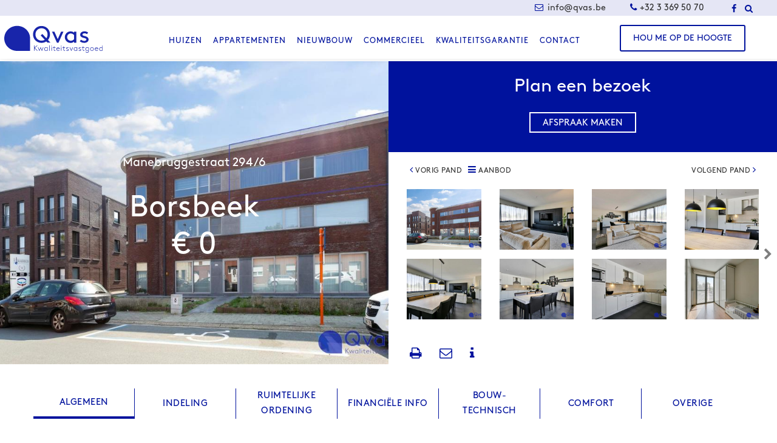

--- FILE ---
content_type: text/html; charset=ISO-8859-1
request_url: https://qvas.be/nl/verhuurd/appartement/borsbeek-2150/1193
body_size: 7985
content:
<!doctype html>
<!--[if lt IE 7]> <html class="no-js lt-ie10 lt-ie9 lt-ie8 lt-ie7"  lang="nl"> <![endif]-->
<!--[if IE 7]>    <html class="no-js lt-ie10 lt-ie9 lt-ie8"  lang="nl"> <![endif]-->
<!--[if IE 8]>    <html class="no-js lt-ie10 lt-ie9" lang="nl"> <![endif]-->
<!--[if IE 9]>    <html class="no-js lt-ie10" lang="nl"> <![endif]-->
<!--[if gt IE 8]><!--> <html class="no-js" lang="nl"> <!--<![endif]-->
<head>
    <meta charset="ISO-8859-1">
        <title>
        Qvas BV - 
            Borsbeek, Appartement
     - Instapklaar app. te Borsbeek
    </title>
        <link rel="shortcut icon" type="image/x-icon" href="/files/cms_favicon/1.favicon.ico" />
<meta name="viewport" content="width=device-width">
<meta name="keywords" content="">
<meta name="description" content="">
<link rel="canonical" href="https://qvas.be/nl/verhuurd/appartement/borsbeek-2150/1193" />
<link rel="stylesheet" href="/public/css/screen.css?3c26937a90ada4133b0aa9f974802540" />
<link rel="stylesheet" href="/public/css/print.css" media="print">
<script src="/public/js/modernizr.js?633898008bd4dd16d2707b8d2acced19"></script>
                            <meta property="og:image" content="https://qvas.be/files/thumbnails/detail_normal/fotos/1193.3712003363000004519.jpg"/>
                    <meta property="og:image" content="https://qvas.be/files/thumbnails/detail_normal/fotos/1193.3712003363000004525.jpg"/>
                    <meta property="og:image" content="https://qvas.be/files/thumbnails/detail_normal/fotos/1193.3712003363000004526.jpg"/>
                    <meta property="og:image" content="https://qvas.be/files/thumbnails/detail_normal/fotos/1193.3712003363000004522.jpg"/>
                    <meta property="og:image" content="https://qvas.be/files/thumbnails/detail_normal/fotos/1193.3712003363000004523.jpg"/>
                    <meta property="og:image" content="https://qvas.be/files/thumbnails/detail_normal/fotos/1193.3712003363000004521.jpg"/>
                    <meta property="og:image" content="https://qvas.be/files/thumbnails/detail_normal/fotos/1193.3712003363000004524.jpg"/>
                    <meta property="og:image" content="https://qvas.be/files/thumbnails/detail_normal/fotos/1193.3712003363000004527.jpg"/>
                    <meta property="og:image" content="https://qvas.be/files/thumbnails/detail_normal/fotos/1193.3712003363000004528.jpg"/>
                    <meta property="og:image" content="https://qvas.be/files/thumbnails/detail_normal/fotos/1193.3712003363000004529.jpg"/>
                    <meta property="og:image" content="https://qvas.be/files/thumbnails/detail_normal/fotos/1193.3712003363000004531.jpg"/>
                    <meta property="og:image" content="https://qvas.be/files/thumbnails/detail_normal/fotos/1193.3712003363000004530.jpg"/>
                    <meta property="og:image" content="https://qvas.be/files/thumbnails/detail_normal/fotos/1193.3712003363000004520.jpg"/>
                    <meta property="og:image" content="https://qvas.be/files/thumbnails/detail_normal/fotos/1193.3712003363000004532.jpg"/>
                    <meta property="og:image" content="https://qvas.be/files/thumbnails/detail_normal/fotos/1193.3712003363000004533.jpg"/>
                    <meta property="og:image" content="https://qvas.be/files/thumbnails/detail_normal/fotos/1193.3712003363000004518.jpg"/>
                <script src="https://assets.max-immo.be/gdpr-compliance/gdpr.js?cb=1767584328"></script>
    <script>
        gdpr.load('nl').then(function() {
            gdpr.initialize({
                urls: {
                    privacy: '/nl/privacy-verklaring',
                    terms: '/nl/gebruiksvoorwaarden'
                },
            });
        });
    </script>
    <script src='https://www.google.com/recaptcha/api.js'></script>
</head> 
<body
    data-pagetype="property-detail"
    class="lang-nl view-property-detail  page-1193"
    data-id=&quot;1193&quot;
    >
<div id="page">
<div class="navbar navbar-default navbar-fixed-top" role="navigation">
    <div class="navbar-top">
        <div class="hidden-xs">
            <ul class="navbar-top_social">
                                                        <li class="menu-items social-item">
                        <a href="https://www.facebook.com/qvas.makelaar/" class="social-page icon-facebook" target="_blank">
                            <i class="fa fa-facebook"></i>
                        </a>
                    </li>
                                <li class="search social-item">
                    <a href="/nl/zoeken">
                        <i class="fa fa-search" aria-hidden="true"></i>
                    </a>
                </li>
            </ul>
        </div>
        <div class="tel"><i class="fa fa-phone" aria-hidden="true"></i>+32 3 369 50 70</div>
        <div class="mail"><i class="fa fa-envelope-o" aria-hidden="true"></i>
            <a href="/nl/contact">info@qvas.be</a>
        </div>
    </div>

    <div class="container-fluid">
        <div class="row">
            <div class="col-md-2">
    <div class="navbar-header">
        <button type="button" class="navbar-toggle collapsed" data-toggle="collapse"
                data-target=".navbar-collapse">
            <span class="sr-only">Toggle navigation</span>
            <span class="icon-bar"></span>
            <span class="icon-bar"></span>
            <span class="icon-bar"></span>
        </button>
        <a href="/" class="navbar-brand">
            <img src="/public/img/logo.svg"
                 alt="Qvas BV">
        </a>
    </div>
</div>            <div class="col-md-10">
                <div class="navbar-collapse collapse">
                    <div class="col-md-9">
                            <ul class="nav navbar-nav menu">
                    <li class="  home">

                                <a href="/nl/" >

                                        Home
                                                        </a>
                
                
            </li>
                    <li class="  huizen">

                                <a href="/nl/huizen/" >

                                        Huizen
                                                        </a>
                
                
            </li>
                    <li class="  appartementen">

                                <a href="/nl/appartementen/" >

                                        Appartementen
                                                        </a>
                
                
            </li>
                    <li class="  nieuwbouw">

                                <a href="/nl/nieuwbouw/" >

                                        Nieuwbouw
                                                        </a>
                
                
            </li>
                    <li class="  commercieel">

                                <a href="/nl/commercieel/" >

                                        Commercieel
                                                        </a>
                
                
            </li>
                    <li class="  kwaliteitsgarantie">

                                <a href="/nl/kwaliteitsgarantie" >

                                        Kwaliteitsgarantie
                                                        </a>
                
                
            </li>
                    <li class="  contact">

                                <a href="/nl/contact/" >

                                        Contact
                                                        </a>
                
                
            </li>
            </ul>
                    </div>
                    <div class="col-md-3">
                        <a href="/nl/hou-me-op-de-hoogte/" class="button-hmodh navbar_hmodh">
                            Hou me op de hoogte
                        </a>
                    </div>
                </div>
            </div>
        </div>
    </div>
</div><div id="content">
                    <div class="content-wrapper">
                    <div id="property-id" data-property-id="1193"></div>
    <div class="show-on-print print-logo">
        <img src="/public/img/logo.svg">
    </div>
    
<picture class="show-on-print">
    <source srcset="/files/thumbnails/detail_normal/fotos/1193.3712003363000004519.jpg" media="print">
    <img src="data:" alt="Empty image">
</picture>
<div class="col-sm-12 col-md-6 print-full-width show-on-print">
    <h2>
        Instapklaar app. te Borsbeek
    </h2>
    <h2>&euro; 0</h2>
</div>

<section class="top-detail hide-on-print">

        <div class="main-image-wrapper __mobile hide-on-print">
        <div class="slider" id="mobileSlider">
                                                <div>
                                                    <div class="overlay-text">
                                                            </div>
                                                <img rel="gallery1" alt=""
                            src="/files/thumbnails/detail_normal/fotos/1193.3712003363000004519.jpg" style="width:100%">
                    </div>
                                                                <div>
                                                <img rel="gallery1" alt=""
                            src="/files/thumbnails/detail_normal/fotos/1193.3712003363000004525.jpg" style="width:100%">
                    </div>
                                                                <div>
                                                <img rel="gallery1" alt=""
                            src="/files/thumbnails/detail_normal/fotos/1193.3712003363000004526.jpg" style="width:100%">
                    </div>
                                                                <div>
                                                <img rel="gallery1" alt=""
                            src="/files/thumbnails/detail_normal/fotos/1193.3712003363000004522.jpg" style="width:100%">
                    </div>
                                                                <div>
                                                <img rel="gallery1" alt=""
                            src="/files/thumbnails/detail_normal/fotos/1193.3712003363000004523.jpg" style="width:100%">
                    </div>
                                                                <div>
                                                <img rel="gallery1" alt=""
                            src="/files/thumbnails/detail_normal/fotos/1193.3712003363000004521.jpg" style="width:100%">
                    </div>
                                                                <div>
                                                <img rel="gallery1" alt=""
                            src="/files/thumbnails/detail_normal/fotos/1193.3712003363000004524.jpg" style="width:100%">
                    </div>
                                                                <div>
                                                <img rel="gallery1" alt=""
                            src="/files/thumbnails/detail_normal/fotos/1193.3712003363000004527.jpg" style="width:100%">
                    </div>
                                                                <div>
                                                <img rel="gallery1" alt=""
                            src="/files/thumbnails/detail_normal/fotos/1193.3712003363000004528.jpg" style="width:100%">
                    </div>
                                                                <div>
                                                <img rel="gallery1" alt=""
                            src="/files/thumbnails/detail_normal/fotos/1193.3712003363000004529.jpg" style="width:100%">
                    </div>
                                                                <div>
                                                <img rel="gallery1" alt=""
                            src="/files/thumbnails/detail_normal/fotos/1193.3712003363000004531.jpg" style="width:100%">
                    </div>
                                                                <div>
                                                <img rel="gallery1" alt=""
                            src="/files/thumbnails/detail_normal/fotos/1193.3712003363000004530.jpg" style="width:100%">
                    </div>
                                                                <div>
                                                <img rel="gallery1" alt=""
                            src="/files/thumbnails/detail_normal/fotos/1193.3712003363000004520.jpg" style="width:100%">
                    </div>
                                                                <div>
                                                <img rel="gallery1" alt=""
                            src="/files/thumbnails/detail_normal/fotos/1193.3712003363000004532.jpg" style="width:100%">
                    </div>
                                                                <div>
                                                <img rel="gallery1" alt=""
                            src="/files/thumbnails/detail_normal/fotos/1193.3712003363000004533.jpg" style="width:100%">
                    </div>
                                                                <div>
                                                <img rel="gallery1" alt=""
                            src="/files/thumbnails/detail_normal/fotos/1193.3712003363000004518.jpg" style="width:100%">
                    </div>
                                    </div>
    </div>

        <div class="main-image-wrapper __desktop hide-on-print">
        <div class="container-fluid">
            <div class="row">
                                <div class="col-sm-12 col-md-6 print-full-width">

                                        <div class="main-picture">
                                                                                    <a href="/files/thumbnails/client-lightbox/fotos/1193.3712003363000004519.jpg" class="picture-lightbox"
                                   data-image-index="0" title=""
                                   rel="property-pictures">
                                    <div class="main-picture-0 property-main-picture" data-image-index="0"
                                         data-image-detail-normal="/files/thumbnails/detail-main/fotos/1193.3712003363000004519.jpg">
                                    </div>
                                </a>
                                                                                                                <a href="/files/thumbnails/client-lightbox/fotos/1193.3712003363000004525.jpg" class="picture-lightbox"
                                   data-image-index="1" title=""
                                   rel="property-pictures">
                                    <div class="main-picture-1 property-main-picture" data-image-index="1"
                                         data-image-detail-normal="/files/thumbnails/detail-main/fotos/1193.3712003363000004525.jpg">
                                    </div>
                                </a>
                                                                                                                <a href="/files/thumbnails/client-lightbox/fotos/1193.3712003363000004526.jpg" class="picture-lightbox"
                                   data-image-index="2" title=""
                                   rel="property-pictures">
                                    <div class="main-picture-2 property-main-picture" data-image-index="2"
                                         data-image-detail-normal="/files/thumbnails/detail-main/fotos/1193.3712003363000004526.jpg">
                                    </div>
                                </a>
                                                                                                                <a href="/files/thumbnails/client-lightbox/fotos/1193.3712003363000004522.jpg" class="picture-lightbox"
                                   data-image-index="3" title=""
                                   rel="property-pictures">
                                    <div class="main-picture-3 property-main-picture" data-image-index="3"
                                         data-image-detail-normal="/files/thumbnails/detail-main/fotos/1193.3712003363000004522.jpg">
                                    </div>
                                </a>
                                                                                                                <a href="/files/thumbnails/client-lightbox/fotos/1193.3712003363000004523.jpg" class="picture-lightbox"
                                   data-image-index="4" title=""
                                   rel="property-pictures">
                                    <div class="main-picture-4 property-main-picture" data-image-index="4"
                                         data-image-detail-normal="/files/thumbnails/detail-main/fotos/1193.3712003363000004523.jpg">
                                    </div>
                                </a>
                                                                                                                <a href="/files/thumbnails/client-lightbox/fotos/1193.3712003363000004521.jpg" class="picture-lightbox"
                                   data-image-index="5" title=""
                                   rel="property-pictures">
                                    <div class="main-picture-5 property-main-picture" data-image-index="5"
                                         data-image-detail-normal="/files/thumbnails/detail-main/fotos/1193.3712003363000004521.jpg">
                                    </div>
                                </a>
                                                                                                                <a href="/files/thumbnails/client-lightbox/fotos/1193.3712003363000004524.jpg" class="picture-lightbox"
                                   data-image-index="6" title=""
                                   rel="property-pictures">
                                    <div class="main-picture-6 property-main-picture" data-image-index="6"
                                         data-image-detail-normal="/files/thumbnails/detail-main/fotos/1193.3712003363000004524.jpg">
                                    </div>
                                </a>
                                                                                                                <a href="/files/thumbnails/client-lightbox/fotos/1193.3712003363000004527.jpg" class="picture-lightbox"
                                   data-image-index="7" title=""
                                   rel="property-pictures">
                                    <div class="main-picture-7 property-main-picture" data-image-index="7"
                                         data-image-detail-normal="/files/thumbnails/detail-main/fotos/1193.3712003363000004527.jpg">
                                    </div>
                                </a>
                                                                                                                <a href="/files/thumbnails/client-lightbox/fotos/1193.3712003363000004528.jpg" class="picture-lightbox"
                                   data-image-index="8" title=""
                                   rel="property-pictures">
                                    <div class="main-picture-8 property-main-picture" data-image-index="8"
                                         data-image-detail-normal="/files/thumbnails/detail-main/fotos/1193.3712003363000004528.jpg">
                                    </div>
                                </a>
                                                                                                                <a href="/files/thumbnails/client-lightbox/fotos/1193.3712003363000004529.jpg" class="picture-lightbox"
                                   data-image-index="9" title=""
                                   rel="property-pictures">
                                    <div class="main-picture-9 property-main-picture" data-image-index="9"
                                         data-image-detail-normal="/files/thumbnails/detail-main/fotos/1193.3712003363000004529.jpg">
                                    </div>
                                </a>
                                                                                                                <a href="/files/thumbnails/client-lightbox/fotos/1193.3712003363000004531.jpg" class="picture-lightbox"
                                   data-image-index="10" title=""
                                   rel="property-pictures">
                                    <div class="main-picture-10 property-main-picture" data-image-index="10"
                                         data-image-detail-normal="/files/thumbnails/detail-main/fotos/1193.3712003363000004531.jpg">
                                    </div>
                                </a>
                                                                                                                <a href="/files/thumbnails/client-lightbox/fotos/1193.3712003363000004530.jpg" class="picture-lightbox"
                                   data-image-index="11" title=""
                                   rel="property-pictures">
                                    <div class="main-picture-11 property-main-picture" data-image-index="11"
                                         data-image-detail-normal="/files/thumbnails/detail-main/fotos/1193.3712003363000004530.jpg">
                                    </div>
                                </a>
                                                                                                                <a href="/files/thumbnails/client-lightbox/fotos/1193.3712003363000004520.jpg" class="picture-lightbox"
                                   data-image-index="12" title=""
                                   rel="property-pictures">
                                    <div class="main-picture-12 property-main-picture" data-image-index="12"
                                         data-image-detail-normal="/files/thumbnails/detail-main/fotos/1193.3712003363000004520.jpg">
                                    </div>
                                </a>
                                                                                                                <a href="/files/thumbnails/client-lightbox/fotos/1193.3712003363000004532.jpg" class="picture-lightbox"
                                   data-image-index="13" title=""
                                   rel="property-pictures">
                                    <div class="main-picture-13 property-main-picture" data-image-index="13"
                                         data-image-detail-normal="/files/thumbnails/detail-main/fotos/1193.3712003363000004532.jpg">
                                    </div>
                                </a>
                                                                                                                <a href="/files/thumbnails/client-lightbox/fotos/1193.3712003363000004533.jpg" class="picture-lightbox"
                                   data-image-index="14" title=""
                                   rel="property-pictures">
                                    <div class="main-picture-14 property-main-picture" data-image-index="14"
                                         data-image-detail-normal="/files/thumbnails/detail-main/fotos/1193.3712003363000004533.jpg">
                                    </div>
                                </a>
                                                                                                                <a href="/files/thumbnails/client-lightbox/fotos/1193.3712003363000004518.jpg" class="picture-lightbox"
                                   data-image-index="15" title=""
                                   rel="property-pictures">
                                    <div class="main-picture-15 property-main-picture" data-image-index="15"
                                         data-image-detail-normal="/files/thumbnails/detail-main/fotos/1193.3712003363000004518.jpg">
                                    </div>
                                </a>
                                                                        </div>

                                        <div class="overlay-text">
                        <p class="overlay-text__address">
                            Manebruggestraat
                                                            294
                                /6
                                                    </p>
                        <div class="overlay-text__title">
                            <p>Borsbeek</p>
                                                            <p>&euro; 0</p>
                                                    </div>
                                            </div>
                </div>

                                <div class="col-sm-12 col-md-6 text-center hide-on-print">
                                            <div class="visit">
    <p>Plan een bezoek</p>
    <button class="make-appointment">
        Afspraak maken
    </button>
</div>                                        <div class="row">
    <div class="col-sm-12">
        <div id="storageNav">
            <div class="button-group">
                <a href="#" class="left" id="storageNav-left">
                    <i class="fa fa-angle-left" aria-hidden="true"></i>
                    <span class="label">Vorig pand</span>
                </a>
                <a href="#" class="left" id="storageNav-list">
                    <i class="fa fa-bars" aria-hidden="true"></i>
                    <span class="label">Aanbod</span>
                </a>
                <a href="#" class="right" id="storageNav-right">
                    <span class="label">Volgend pand</span>
                    <i class="fa fa-angle-right" aria-hidden="true"></i>
                </a>
                <div class="clearfix"></div>
            </div>
        </div>
    </div>
</div>                    <div class="thumbs-wrapper">
    <div class="thumbs">
                
                        
                        <div class="thumbs-page thumbs-page-0 thumbs-page-first active ">
                                                            <div class="thumbs-item thumbs-item-0 even" style="background-image:url('/files/thumbnails/detail_thumbnails/fotos/1193.3712003363000004519.jpg')" data-alt=""></div>
                
                                
                
                                                <div class="thumbs-item thumbs-item-1 odd" style="background-image:url('/files/thumbnails/detail_thumbnails/fotos/1193.3712003363000004525.jpg')" data-alt=""></div>
                
                                
                
                                                <div class="thumbs-item thumbs-item-2 even" style="background-image:url('/files/thumbnails/detail_thumbnails/fotos/1193.3712003363000004526.jpg')" data-alt=""></div>
                
                                
                
                                                <div class="thumbs-item thumbs-item-3 odd" style="background-image:url('/files/thumbnails/detail_thumbnails/fotos/1193.3712003363000004522.jpg')" data-alt=""></div>
                
                                
                
                                                <div class="thumbs-item thumbs-item-4 even" style="background-image:url('/files/thumbnails/detail_thumbnails/fotos/1193.3712003363000004523.jpg')" data-alt=""></div>
                
                                
                
                                                <div class="thumbs-item thumbs-item-5 odd" style="background-image:url('/files/thumbnails/detail_thumbnails/fotos/1193.3712003363000004521.jpg')" data-alt=""></div>
                
                                
                
                                                <div class="thumbs-item thumbs-item-6 even" style="background-image:url('/files/thumbnails/detail_thumbnails/fotos/1193.3712003363000004524.jpg')" data-alt=""></div>
                
                                
                
                                                <div class="thumbs-item thumbs-item-7 odd" style="background-image:url('/files/thumbnails/detail_thumbnails/fotos/1193.3712003363000004527.jpg')" data-alt=""></div>
                
                                
                
            

        </div>
                <div class="thumbs-page thumbs-page-1  thumbs-page-last">
                                                            <div class="thumbs-item thumbs-item-8 even" style="background-image:url('/files/thumbnails/detail_thumbnails/fotos/1193.3712003363000004528.jpg')" data-alt=""></div>
                
                                
                
                                                <div class="thumbs-item thumbs-item-9 odd" style="background-image:url('/files/thumbnails/detail_thumbnails/fotos/1193.3712003363000004529.jpg')" data-alt=""></div>
                
                                
                
                                                <div class="thumbs-item thumbs-item-10 even" style="background-image:url('/files/thumbnails/detail_thumbnails/fotos/1193.3712003363000004531.jpg')" data-alt=""></div>
                
                                
                
                                                <div class="thumbs-item thumbs-item-11 odd" style="background-image:url('/files/thumbnails/detail_thumbnails/fotos/1193.3712003363000004530.jpg')" data-alt=""></div>
                
                                
                
                                                <div class="thumbs-item thumbs-item-12 even" style="background-image:url('/files/thumbnails/detail_thumbnails/fotos/1193.3712003363000004520.jpg')" data-alt=""></div>
                
                                
                
                                                <div class="thumbs-item thumbs-item-13 odd" style="background-image:url('/files/thumbnails/detail_thumbnails/fotos/1193.3712003363000004532.jpg')" data-alt=""></div>
                
                                
                
                                                <div class="thumbs-item thumbs-item-14 even" style="background-image:url('/files/thumbnails/detail_thumbnails/fotos/1193.3712003363000004533.jpg')" data-alt=""></div>
                
                                
                
                                                <div class="thumbs-item thumbs-item-15 odd" style="background-image:url('/files/thumbnails/detail_thumbnails/fotos/1193.3712003363000004518.jpg')" data-alt=""></div>
                
                                
                
            

        </div>
                                    <div class="thumbs-nav-prev" id="thumbsNavPrev"></div>
            <div class="thumbs-nav-next" id="thumbsNavNext"></div>
            </div>
</div>                    <div class="row property-buttons social">
    <div class="col-xs-12 col-sm-5 col-md-6">
            <a href="javascript:window.print();"  class="property-button property-print">
        <i class="fa fa-print" aria-hidden="true"></i>
    </a>

            <a href="javascript:void(0);" class="share-email">
        <i class="fa fa-envelope-o" aria-hidden="true"></i>
    </a>
    <a href="#mdlMail2Friend" data-toggle="modal" class="hidden share-email-hidden"></a>

            <a href="javascript:void(0);" class="property-info">
        <i class="fa fa-info" aria-hidden="true"></i>
    </a>
    <a href="#mdlExtraInfo" data-toggle="modal" class="hidden property-info-hidden"></a>

    </div>
    <div class="col-xs-12 col-sm-7 col-md-6">
        <div>
               <div class="share-social addthis_toolbox hidden" >
        Delen:
            <a class="addthis_button_facebook" onclick="return addthis_sendto('facebook');"><i class="fa fa-facebook" aria-hidden="true"></i></a>
            <a class="addthis_button_twitter"><i class="fa fa-twitter" aria-hidden="true"></i></a>
            <a class="addthis_button_whatsapp"><img src="/public/img/whatsapp.svg" /></a>
    </div>

        </div>
    </div>
</div>                </div>
            </div>
        </div>
    </div> </section>
    <div class="container">
        <div class="prop-details">
            <ul class="row seven-cols nav nav-pills hide-on-print">
    <li class="active col-lg-1 col-md-3 col-sm-4 col-xs-6">
        <a href="#1a" data-toggle="tab">Algemeen</a>
    </li>
    <li class="col-lg-1 col-md-3 col-sm-4 col-xs-6">
        <a href="#2a" data-toggle="tab">Indeling</a>
    </li>
    <li class="col-lg-1 col-md-3 col-sm-4 col-xs-6">
        <a href="#3a" data-toggle="tab">Ruimtelijke ordening</a>
    </li>
    <li class="col-lg-1 col-md-3 col-sm-4 col-xs-6">
        <a href="#4a" data-toggle="tab">Financiële info</a>
    </li>
    <li class="col-lg-1 col-md-3 col-sm-4 col-xs-6">
        <a href="#5a" data-toggle="tab">Bouw-technisch</a>
    </li>
    <li class="col-lg-1 col-md-3 col-sm-4 col-xs-6">
        <a href="#6a" data-toggle="tab">Comfort</a>
    </li>
    <li class="col-lg-1 col-md-3 col-sm-4 col-xs-6">
        <a href="#7a" data-toggle="tab">Overige</a>
    </li>
    </ul>            <div class="tab-content clearfix">
                <div class="tab-pane active" id="1a">
                        <div class="row">
        <div class="col-sm-6">
                            <div class="detail-info-block">
                    <h2 class="info-block-title">Omschrijving</h2>
                    <div class="description">
                        Dit prachtig appartement is ideaal gelegen met verbindingswegen, scholen, parken en winkels binnen handbereik. <br />
<br />
Via de inkomhal betreedt u het gebouw, waarbij vervolgens de lift of trap u naar het appartement leidt. De inkom biedt toegang tot de ruime woonkamer, welke geniet van veel lichtinval en grenst aan de open en volledig geïnstalleerde keuken. <br />
<br />
De hal geeft verder toegang tot de ruime berging, gastentoilet, badkamer en twee ruime slaapkamers. <br />
<br />
De badkamer is uitgerust met enerzijds een wandmeubel voorzien van een twee wastafels en anderzijds een ligbad en douche. De twee aangename slaapkamers zijn ruim. <br />
<br />
Tot slot beschikt dit appartement over een gezellig terras en is de mogelijkheid een garagebox bij te huren achter het gebouw.<br />
<br />
Benieuwd hoe de binnenkant eruit ziet? Bekijk het op www.qvas.be Wenst u een grondplan bel 03/369.50.70 of mail naar info@qvas.be.
                    </div>
                </div>
                                        <div class="detail-info-block">
                    
    <h2 class="info-block-title">Geografische info</h2>
    <table class="RO detail-fields">
                            <tr class="odd">
                            <td class="label">Adres</td>
                <td class="value">
                    Manebruggestraat 294, Bus 6                </td>
                    </tr>

                            <tr class="even">
                            <td class="label">Gemeente</td>
                <td class="value">
                    Borsbeek 
                                            (2150)
                                    </td>
                    </tr>

            </table>

                </div>
                    </div>
        <div class="col-sm-6 description-icons">
            <div class="row icon-row">
                <div class="col-xs-4 text-center border-bottom border-right">
                    <p>Slaapkamers</p>
                    <img src="/public/img/slaapkamer.svg">
                    <p class="bold">
                        2
                    </p>
                </div>
                <div class="col-xs-4 text-center border-bottom border-right">
                    <p>Badkamers</p>
                    <img src="/public/img/badkamer.svg">
                    <p class="bold">
                        1
                    </p>
                </div>
                <div class="col-xs-4 text-center border-bottom">
                    <p>Bouwjaar</p>
                    <img src="/public/img/bouwjaar.svg">
                    <p class="bold">
                        2007
                    </p>
                </div>
            </div>
            <div class="row icon-row">
                <div class="col-xs-4 text-center border-right border-bottom">
                    <p>Woonopp.</p>
                    <img src="/public/img/woonopp.svg">
                    <p class="bold">
                        - m<sup>2</sup>
                    </p>
                </div>
                <div class="col-xs-4 text-center border-right border-bottom">
                    <p>Grondopp.</p>
                    <img src="/public/img/expand.svg">
                    <p class="bold">
                        - m<sup>2</sup>
                    </p>
                </div>
                <div class="col-xs-4 text-center border-bottom">
                    <p>Verwarming.</p>
                    <img src="/public/img/aardgas.svg">
                    <p class="bold">
                        Aardgas
                    </p>
                </div>
            </div>
            <div class="row icon-row">
                <div class="col-xs-4 text-center border-right">
                    <p>WC's</p>
                    <img src="/public/img/toilet.svg">
                    <p class="bold">
                        1
                    </p>
                </div>
                <div class="col-xs-4 text-center border-right">
                    <p>Bebouwing</p>
                    <img src="/public/img/bebouwing.svg">
                    <p class="bold">
                        gesloten
                    </p>
                </div>
                <div class="col-xs-4 text-center">
                    <p>Epc waarde</p>
                    <img src="/public/img/epcwaarde.svg">
                    <p class="bold">
                                                                        143
                    </p>
                </div>
            </div>
        </div>
    </div>
    <div class="map hide-on-print">
        <div id="gmaps-plan">
            <div>
                <div class="gmap-wrapper">
                    <div class="gmap"
                         id="map"
                         data-geolat="51.2023100000000000"
                         data-geolong="4.4784790000000000">
                    </div>
                </div>
                <div id="map-streetview-wrapper">
                    <div id="map-streetview"></div>
                </div>
            </div>
        </div>
    </div>
                </div>
                <div class="tab-pane" id="2a">
                    <div class="row">
    <!-- Info block - Layout -->
                            <div class="col-sm-12">
                <h2 class="info-block-title show-on-print">Indeling</h2>

                <div class="detail-info-block">
                    <h2 class="info-block-title">
                                                    Gelijkvloers
                                            </h2>
                    <table class="indeling detail-fields">
                        
                            <tr class="even">
                                <td class="label">
                                                                    <img src="/public/img/garage.svg" />

                                                                            Garage
                                                                    </td>
                                <td class="value surface"></td>
                                <td class="value description">Mogelijkheid bij te huren.</td>
                            </tr>
                        
                            <tr class="odd">
                                <td class="label">
                                                        <img src="/public/img/woonopp.svg" />

                                                                            Douche
                                                                    </td>
                                <td class="value surface"></td>
                                <td class="value description"></td>
                            </tr>
                                            </table>
                </div>
            </div>
                    <div class="col-sm-12">
                <h2 class="info-block-title show-on-print">Indeling</h2>

                <div class="detail-info-block">
                    <h2 class="info-block-title">
                                                    Verdieping 2
                                            </h2>
                    <table class="indeling detail-fields">
                        
                            <tr class="even">
                                <td class="label">
                                                                    <img src="/public/img/badkamer.svg" />

                                                                            Badkamer 1
                                                                    </td>
                                <td class="value surface"></td>
                                <td class="value description">Ingericht; Badkamer met dubbele wastafel, ligbad en douche.</td>
                            </tr>
                        
                            <tr class="odd">
                                <td class="label">
                                                                    <img src="/public/img/berging.svg" />

                                                                            Berging
                                                                    </td>
                                <td class="value surface"></td>
                                <td class="value description"></td>
                            </tr>
                        
                            <tr class="even">
                                <td class="label">
                                                                    <img src="/public/img/keuken.svg" />

                                                                            Keuken 1
                                                                    </td>
                                <td class="value surface"></td>
                                <td class="value description">Geïnstalleerd; Ingerichte keuken.</td>
                            </tr>
                        
                            <tr class="odd">
                                <td class="label">
                                                                    <img src="/public/img/living.svg" />

                                                                            Living
                                                                    </td>
                                <td class="value surface"></td>
                                <td class="value description">Ruime en lichte woonkamer.</td>
                            </tr>
                        
                            <tr class="even">
                                <td class="label">
                                                                    <img src="/public/img/slaapkamer.svg" />

                                                                            Slaapkamer 1
                                                                    </td>
                                <td class="value surface"></td>
                                <td class="value description"></td>
                            </tr>
                        
                            <tr class="odd">
                                <td class="label">
                                                                    <img src="/public/img/slaapkamer.svg" />

                                                                            Slaapkamer 2
                                                                    </td>
                                <td class="value surface"></td>
                                <td class="value description"></td>
                            </tr>
                        
                            <tr class="even">
                                <td class="label">
                                                                    <img src="/public/img/terras.svg" />

                                                                            Terras
                                                                    </td>
                                <td class="value surface"></td>
                                <td class="value description"></td>
                            </tr>
                        
                            <tr class="odd">
                                <td class="label">
                                                                    <img src="/public/img/toilet.svg" />

                                                                            Wc 1
                                                                    </td>
                                <td class="value surface"></td>
                                <td class="value description"></td>
                            </tr>
                        
                            <tr class="even">
                                <td class="label">
                                                                    <img src="/public/img/inkomhal.svg" />

                                                                            Inkomhal
                                                                    </td>
                                <td class="value surface"></td>
                                <td class="value description"></td>
                            </tr>
                                            </table>
                </div>
            </div>
                    </div>                </div>
                <div class="tab-pane" id="3a">
                    <div class=" detail-info-block">
    <div class="row">
        <div class="col-sm-12">
            <!-- Info block - RO -->
                <h2 class="info-block-title">Ruimtelijke ordening</h2>
    <table class="RO detail-fields">
                                                                                        <tr class="odd d_effectief_overstromingsgevoelig">
                            <td class="label">Effectief overstromingsgevoelig</td>
                <td class="value">Nee</td>
                <td class="description">
                                    </td>
                    </tr>
    
                                    
            
                                                                                <tr class="even d_mogelijk_overstromingsgevoelig">
                            <td class="label">Mogelijk overstromingsgevoelig</td>
                <td class="value">Nee</td>
                <td class="description">
                                    </td>
                    </tr>
    
                                    
            
                                                                                <tr class="odd d_afgebakend_overstromingsgebied">
                            <td class="label">Afgebakend overstromingsgebied</td>
                <td class="value">Nee</td>
                <td class="description">
                </td>
                    </tr>
    
                                    
            
                                                                                <tr class="even d_afgebakende_oeverzone">
                            <td class="label">Afgebakende oeverzone</td>
                <td class="value">Nee</td>
                <td class="description">
                </td>
                    </tr>
    
                                    
            
            </table>
        </div>
    </div>
</div>                </div>
                <div class="tab-pane" id="4a">
                    <div class=" detail-info-block">
    <!-- Info block - financial -->
    

        <h2 class="info-block-title">Financiële info</h2>
                    <table class="financial detail-fields">
    <tbody>
        <tr class="even">
            <td class="label">Prijs</td>
            <td class="value">Info op kantoor</td>
        </tr>
    </tbody>
</table>                                                                                                                                            <table class="financial detail-fields">
                    
                    
                    
                    
                    
                    
                    
                    
                    
            </table>

    </div>                </div>
                <div class="tab-pane" id="5a">
                    <div class="row">
    <div class="col-sm-6">
                    <div class="detail-info-block">
                <h2 class="info-block-title">Bebouwing</h2>
                    <table class="construction detail-fields">
                                    <tr class="odd">
                    <td class="label">Bebouwing</td>
                    <td class="value">
                        gesloten
                                            </td>
                </tr>
            
                                    <tr class="even">
                    <td class="label">Bouwjaar</td>
                    <td class="value">
                        2007
                                            </td>
                </tr>
            
                                    <tr class="odd">
                    <td class="label">Aantal slaapkamers</td>
                    <td class="value">
                        2
                                            </td>
                </tr>
            
                                    <tr class="even">
                    <td class="label">Aantal badkamers</td>
                    <td class="value">
                        1
                                            </td>
                </tr>
            
                                    <tr class="odd">
                    <td class="label">Aantal wc's</td>
                    <td class="value">
                        1
                                            </td>
                </tr>
            
                                    <tr class="even">
                    <td class="label">Verdieping</td>
                    <td class="value">
                        2
                                            </td>
                </tr>
            
                                    <tr class="odd">
                    <td class="label">Aantal verdiepingen</td>
                    <td class="value">
                        2
                                            </td>
                </tr>
            
                                    <tr class="even">
                    <td class="label">Dak</td>
                    <td class="value">
                        Plat dak
                                            </td>
                </tr>
            
                                                
            </table>

            </div>
            </div>
    <div class="col-sm-6">
                    <div class="detail-info-block">
                <h2 class="info-block-title">EPC gegevens</h2>
                    <table class="epc detail-fields">
                                    <tr class="odd">
                    <td class="label">EPC waarde</td>
                    <td class="value">
                        143 kWh/m² 
                                            </td>
                </tr>
            
            </table>

                                    <div class="epc-gradient-container clearfix hide-on-print">
                        <div class="epc-gradient">
                            <span class="gradient-active" style="width: 20.428571428571%"></span>
                                                            <span class="gradient-inactive" style="width: 79.571428571429%"></span>
                                                        <span class="value" style="position:absolute;left: 20.428571428571%">143</span>
                        </div>
                    </div>
                            </div>
            </div>
</div>                </div>
                <div class="tab-pane" id="6a">
                    <!-- Info block - Comfort -->
    <div class="detail-info-block left">
        <h2 class="info-block-title">Comfort</h2>
            <table class="comfort detail-fields">
                                    <tr class="odd">
                    <td class="label">Keukentype</td>
                    <td class="value">
                        Geïnstalleerd
                                            </td>
                </tr>
            
                                    <tr class="even">
                    <td class="label">Verwarming</td>
                    <td class="value">
                        Aardgas
                                            </td>
                </tr>
            
                                    <tr class="odd">
                    <td class="label">Beschrijving verwarming</td>
                    <td class="value">
                        individuele centrale verwarming
                                            </td>
                </tr>
            
                                    <tr class="even">
                    <td class="label">Beglazing</td>
                    <td class="value">
                        Dubbel glas
                                            </td>
                </tr>
            
                                                        <tr class="odd">
                        <td class="label">Raamwerk</td>
                        <td class="value">Aluminium</td>
                    </tr>
                            
                                    <tr class="even">
                    <td class="label">Videofoon</td>
                    <td class="value">
                        ja
                                            </td>
                </tr>
            
                                    <tr class="odd">
                    <td class="label">Lift</td>
                    <td class="value">
                        ja
                                            </td>
                </tr>
            
            </table>

    </div>
                </div>
                <div class="tab-pane" id="7a">
                    <div class="row">
    <div class="col-sm-6">
        <!-- Info block - Overall -->
                    <div class="detail-info-block">
                <h2 class="info-block-title">Overige Info</h2>
                    <table class="overall detail-fields">
                                            <tr class="odd">
                    <td class="label">Aantal garages</td>
                    <td class="value">1</td>
                </tr>
                                                <tr class="even">
                    <td class="label">Afstand tot openbaar vervoer</td>
                    <td class="value">100 m</td>
                </tr>
                                                <tr class="odd">
                    <td class="label">Afstand tot winkels</td>
                    <td class="value">300 m</td>
                </tr>
                                                <tr class="even">
                    <td class="label">Afstand tot school</td>
                    <td class="value">1000 m</td>
                </tr>
                                                <tr class="odd">
                    <td class="label">Instapklaar</td>
                    <td class="value">ja</td>
                </tr>
                        </table>

            </div>
            </div>
</div>                </div>
                            </div>
        </div>

        <div id="neighborhood" class="hide-on-print">
            <h1 class="info-block-title">Panden in de buurt</h1>
        </div>
    </div>

            </div>
            </div>
<footer>
    <div class="container">
        <div class="row">
            <div class="col-sm-4 vcard">
                <h4 class="office-name org">Qvas BV</h4>
<div class="adress adr">
    <span class="street-address">Italiëlei 93</span><br>
    <span class="postal-code">2000</span> <span class="locality">Antwerpen</span>
</div>
<div>
    T. <span class="tel">+32 3 369 50 70</span>
</div>
<div>
    E. <span class="email"><a href="mailto:info@qvas.be">info@qvas.be</a></span>
</div>
            </div>
            <div class="col-sm-4 sitemap hide-on-print">
                <h4>Navigatie</h4>
                            <div class="row">
            <div class="col-sm-6">
                <ul class="menu">
                                                                                    <li class="menu-item level-1 item-home type-extra">
                            <a href="/nl/" class="menu-link">
                                Home
                            </a>
                        </li>
                                                                                                                            <li class="menu-item level-1 item-38 type-2">
                            <a href="/nl/huizen/" class="menu-link">
                                Huizen
                            </a>
                        </li>
                                                                                                                            <li class="menu-item level-1 item-39 type-2">
                            <a href="/nl/appartementen/" class="menu-link">
                                Appartementen
                            </a>
                        </li>
                                                                                                                            <li class="menu-item level-1 item-37 type-2">
                            <a href="/nl/nieuwbouw/" class="menu-link">
                                Nieuwbouw
                            </a>
                        </li>
                                                                                                </ul>
            </div>
            <div class="col-sm-6">
                <ul class="menu">
                                                                <li class="menu-item level-1 item-44 type-2">
                            <a href="/nl/commercieel/" class="menu-link">
                                Commercieel
                            </a>
                        </li>
                                                                                                                            <li class="menu-item level-1 item-43 type-3">
                            <a href="/nl/kwaliteitsgarantie" class="menu-link">
                                Kwaliteitsgarantie
                            </a>
                        </li>
                                                                                                                            <li class="menu-item level-1 item-contact type-extra">
                            <a href="/nl/contact/" class="menu-link">
                                Contact
                            </a>
                        </li>
                                                                            </ul>
            </div>
    </div>

            </div>
            <div class="col-sm-4 hide-on-print">
                <div class="social">
                    <div class="row text-center">
                                                    <h4 class="follow-us">
                                Volg ons op
                            </h4>
                            <ul>
                                                                                            <li>
                                    <a href="https://www.facebook.com/qvas.makelaar/" class="social-page icon-facebook" target="_blank">
                                        <i class="fa fa-facebook"></i>
                                    </a>
                                </li>
                                                        </ul>
                                            </div>
                </div>
            </div>
        </div>
    </div>
    <div class="container-fluid hide-on-print">
        <div class="row copyright">
            <div class="col-sm-3 col-md-4 col-lg-6 triangle-wrapper">
                <div class="triangle"></div>
            </div>
            <div class="col-sm-9 col-md-8 col-lg-6 copyright__links">
                <a href="/nl/gebruiksvoorwaarden">
                    Gebruiksvoorwaarden
                </a> |
                <a href="/nl/privacy-verklaring">
                    Privacy Statement
                </a> |
                Webdevelopment en Copyright &copy; 2026
                <a href="https://www.zabun.be/nl/" title="Geef uw kantoor de website die het verdient!" target="_blank">
                    Zabun powered by Max-Immo
                </a> / 
                <a href="http://www.zimmo.be/nl/borsbeek-2150/te-huur/appartement" title="Immo ontdek je bij Zimmo" target="_blank">
                    Zimmo
                </a>
            </div>
        </div>
    </div>
</footer>
<script>
    var url_language = "nl";
</script>
<script type="text/javascript">
var qvas_string = document.getElementsByClassName('eigenaarslogin'); 
for (var i = 0; i < qvas_string.length; i++) {var str = qvas_string[i].innerHTML; 
var text = str.replace("/nl/eigenaar-login/", "https://qvas.eigenaarslogin.be/");qvas_string[i].innerHTML = text;}
</script>

<script>
    window.gdpr.onConcent().then(function() {    // tracking starts here!
        var s = document.createElement('script');
        s.setAttribute('src', '//s7.addthis.com/js/250/addthis_widget.js#pubid=xa-507e718b20572a0a');
        document.body.appendChild(s);
        document.querySelectorAll(".addthis_toolbox").forEach(el => {
            if (el) el.classList.remove("hidden")
        });
    });
</script>
<script type="text/javascript" src="https://maps.google.com/maps/api/js?sensor=true&language=nl&key=AIzaSyAMMhknEMwY4oYP1IncgRHeBpliN7e1R0w"></script>
<script src="/public/js/jquery.js?10bf9dff2c1980f22d5f88674aaf3f13"></script>
<script src="/public/js/app.js?4366aac6421b81a2510c80771d9c8c5a"></script>
<script>
    var _gaq=[['_setAccount','UA-71935660-1'],['_trackPageview']];
    (function(d,t){var g=d.createElement(t),s=d.getElementsByTagName(t)[0];
        g.src=('https:'==location.protocol?'//ssl':'//www')+'.google-analytics.com/ga.js';
        s.parentNode.insertBefore(g,s)}(document,'script'));
</script>
<script type="text/javascript">
            var base_dir = "";
</script>
<script type="text/javascript">
    var colorboxLabels;
    var mi = mi || {};

            colorboxLabels = {
        current : "Foto {current}/{total}",
        previous : "Vorige foto",
        next : "Volgende foto",
        close : "Sluiten"
    };

    if (typeof mi !== "undefined") {
        mi.autoStickers = mi.autoStickers || {};
        mi.autoStickers.lang = mi.autoStickers.lang || {};
        mi.autoStickers.lang.newSinceLastVisit = "nieuw sinds laatste bezoek";
        mi.autoStickers.lang.alreadyVisited = "reeds bekeken";

        mi.advancedSearch = mi.advancedSearch || {};
        mi.advancedSearch.lang = mi.advancedSearch.lang || {};
        mi.advancedSearch.lang.errorStatus = "U moet minstens 1 status selecteren";
        mi.advancedSearch.lang.errorType = "U moet minstens 1 type selecteren";
        mi.advancedSearch.lang.selectCities = "Selecteer een gemeente...";
        mi.advancedSearch.lang.url = "/nl/ajax/search-city";
    }
</script>
    <script src="/public/js/property_detail.js?db6cf404e8356debe4cd741e2139667c"></script>
    <script>
                $(function () {
            new propertyDetail({
                el:document.body,
                propertyId: "1193",
                url: "https://qvas.be/nl/verhuurd/appartement/borsbeek-2150/1193"
            });
        });
    </script>
</div>
</body>
</html>

--- FILE ---
content_type: text/css
request_url: https://qvas.be/public/css/screen.css?3c26937a90ada4133b0aa9f974802540
body_size: 40209
content:
/*! normalize.css v3.0.3 | MIT License | github.com/necolas/normalize.css */html{font-family:sans-serif;-ms-text-size-adjust:100%;-webkit-text-size-adjust:100%}body{margin:0}article,aside,details,figcaption,figure,footer,header,hgroup,main,menu,nav,section,summary{display:block}audio,canvas,progress,video{display:inline-block;vertical-align:baseline}audio:not([controls]){display:none;height:0}[hidden],template{display:none}a{background-color:transparent}a:active,a:hover{outline:0}abbr[title]{border-bottom:1px dotted}b,strong{font-weight:bold}dfn{font-style:italic}h1{font-size:2em;margin:.67em 0}mark{background:#ff0;color:#000}small{font-size:80%}sub,sup{font-size:75%;line-height:0;position:relative;vertical-align:baseline}sup{top:-0.5em}sub{bottom:-0.25em}img{border:0}svg:not(:root){overflow:hidden}figure{margin:1em 40px}hr{box-sizing:content-box;height:0}pre{overflow:auto}code,kbd,pre,samp{font-family:monospace,monospace;font-size:1em}button,input,optgroup,select,textarea{color:inherit;font:inherit;margin:0}button{overflow:visible}button,select{text-transform:none}button,html input[type="button"],input[type="reset"],input[type="submit"]{-webkit-appearance:button;cursor:pointer}button[disabled],html input[disabled]{cursor:default}button::-moz-focus-inner,input::-moz-focus-inner{border:0;padding:0}input{line-height:normal}input[type="checkbox"],input[type="radio"]{box-sizing:border-box;padding:0}input[type="number"]::-webkit-inner-spin-button,input[type="number"]::-webkit-outer-spin-button{height:auto}input[type="search"]{-webkit-appearance:textfield;box-sizing:content-box}input[type="search"]::-webkit-search-cancel-button,input[type="search"]::-webkit-search-decoration{-webkit-appearance:none}fieldset{border:1px solid #c0c0c0;margin:0 2px;padding:.35em .625em .75em}legend{border:0;padding:0}textarea{overflow:auto}optgroup{font-weight:bold}table{border-collapse:collapse;border-spacing:0}td,th{padding:0}/*! Source: https://github.com/h5bp/html5-boilerplate/blob/master/src/css/main.css */@media print{*,*:before,*:after{background:transparent !important;color:#000 !important;box-shadow:none !important;text-shadow:none !important}a,a:visited{text-decoration:underline}a[href]:after{content:" (" attr(href) ")"}abbr[title]:after{content:" (" attr(title) ")"}a[href^="#"]:after,a[href^="javascript:"]:after{content:""}pre,blockquote{border:1px solid #999;page-break-inside:avoid}thead{display:table-header-group}tr,img{page-break-inside:avoid}img{max-width:100% !important}p,h2,h3{orphans:3;widows:3}h2,h3{page-break-after:avoid}.navbar{display:none}.btn>.caret,.dropup>.btn>.caret{border-top-color:#000 !important}.label{border:1px solid #000}.table{border-collapse:collapse !important}.table td,.table th{background-color:#fff !important}.table-bordered th,.table-bordered td{border:1px solid #ddd !important}}*{-webkit-box-sizing:border-box;-moz-box-sizing:border-box;box-sizing:border-box}*:before,*:after{-webkit-box-sizing:border-box;-moz-box-sizing:border-box;box-sizing:border-box}html{font-size:10px;-webkit-tap-highlight-color:rgba(0,0,0,0)}body{font-family:'Source Sans Pro',sans-serif;font-size:14px;line-height:1.42857143;color:#333;background-color:#fff}input,button,select,textarea{font-family:inherit;font-size:inherit;line-height:inherit}a{color:#337ab7;text-decoration:none}a:hover,a:focus{color:#23527c;text-decoration:underline}a:focus{outline:5px auto -webkit-focus-ring-color;outline-offset:-2px}figure{margin:0}img{vertical-align:middle}.img-responsive,.carousel-inner>.item>img,.carousel-inner>.item>a>img{display:block;max-width:100%;height:auto}.img-rounded{border-radius:6px}.img-thumbnail{padding:4px;line-height:1.42857143;background-color:#fff;border:1px solid #ddd;border-radius:4px;-webkit-transition:all .2s ease-in-out;-o-transition:all .2s ease-in-out;transition:all .2s ease-in-out;-webkit-transition:all .2s ease-in-out 1s linear;-moz-transition:all .2s ease-in-out 1s linear;-o-transition:all .2s ease-in-out 1s linear;-ms-transition:all .2s ease-in-out 1s linear;transition:all .2s ease-in-out 1s linear;display:inline-block;max-width:100%;height:auto}.img-circle{border-radius:50%}hr{margin-top:20px;margin-bottom:20px;border:0;border-top:1px solid #eee}.sr-only{position:absolute;width:1px;height:1px;margin:-1px;padding:0;overflow:hidden;clip:rect(0, 0, 0, 0);border:0}.sr-only-focusable:active,.sr-only-focusable:focus{position:static;width:auto;height:auto;margin:0;overflow:visible;clip:auto}[role="button"]{cursor:pointer}h1,h2,h3,h4,h5,h6,.h1,.h2,.h3,.h4,.h5,.h6{font-family:'Ubuntu Condensed',sans-serif;font-weight:500;line-height:1.1;color:inherit}h1 small,h2 small,h3 small,h4 small,h5 small,h6 small,.h1 small,.h2 small,.h3 small,.h4 small,.h5 small,.h6 small,h1 .small,h2 .small,h3 .small,h4 .small,h5 .small,h6 .small,.h1 .small,.h2 .small,.h3 .small,.h4 .small,.h5 .small,.h6 .small{font-weight:normal;line-height:1;color:#777}h1,.h1,h2,.h2,h3,.h3{margin-top:20px;margin-bottom:10px}h1 small,.h1 small,h2 small,.h2 small,h3 small,.h3 small,h1 .small,.h1 .small,h2 .small,.h2 .small,h3 .small,.h3 .small{font-size:65%}h4,.h4,h5,.h5,h6,.h6{margin-top:10px;margin-bottom:10px}h4 small,.h4 small,h5 small,.h5 small,h6 small,.h6 small,h4 .small,.h4 .small,h5 .small,.h5 .small,h6 .small,.h6 .small{font-size:75%}h1,.h1{font-size:36px}h2,.h2{font-size:30px}h3,.h3{font-size:24px}h4,.h4{font-size:18px}h5,.h5{font-size:14px}h6,.h6{font-size:12px}p{margin:0 0 10px}.lead{margin-bottom:20px;font-size:16px;font-weight:300;line-height:1.4}@media (min-width:768px){.lead{font-size:21px}}small,.small{font-size:85%}mark,.mark{background-color:#fcf8e3;padding:.2em}.text-left{text-align:left}.text-right{text-align:right}.text-center{text-align:center}.text-justify{text-align:justify}.text-nowrap{white-space:nowrap}.text-lowercase{text-transform:lowercase}.text-uppercase{text-transform:uppercase}.text-capitalize{text-transform:capitalize}.text-muted{color:#777}.text-primary{color:#337ab7}a.text-primary:hover,a.text-primary:focus{color:#286090}.text-success{color:#3c763d}a.text-success:hover,a.text-success:focus{color:#2b542c}.text-info{color:#31708f}a.text-info:hover,a.text-info:focus{color:#245269}.text-warning{color:#8a6d3b}a.text-warning:hover,a.text-warning:focus{color:#66512c}.text-danger{color:#a94442}a.text-danger:hover,a.text-danger:focus{color:#843534}.bg-primary{color:#fff;background-color:#337ab7}a.bg-primary:hover,a.bg-primary:focus{background-color:#286090}.bg-success{background-color:#dff0d8}a.bg-success:hover,a.bg-success:focus{background-color:#c1e2b3}.bg-info{background-color:#d9edf7}a.bg-info:hover,a.bg-info:focus{background-color:#afd9ee}.bg-warning{background-color:#fcf8e3}a.bg-warning:hover,a.bg-warning:focus{background-color:#f7ecb5}.bg-danger{background-color:#f2dede}a.bg-danger:hover,a.bg-danger:focus{background-color:#e4b9b9}.page-header{padding-bottom:9px;margin:40px 0 20px;border-bottom:1px solid #eee}ul,ol{margin-top:0;margin-bottom:10px}ul ul,ol ul,ul ol,ol ol{margin-bottom:0}.list-unstyled{padding-left:0;list-style:none}.list-inline{padding-left:0;list-style:none;margin-left:-5px}.list-inline>li{display:inline-block;padding-left:5px;padding-right:5px}dl{margin-top:0;margin-bottom:20px}dt,dd{line-height:1.42857143}dt{font-weight:bold}dd{margin-left:0}@media (min-width:992px){.dl-horizontal dt{float:left;width:160px;clear:left;text-align:right;overflow:hidden;text-overflow:ellipsis;white-space:nowrap}.dl-horizontal dd{margin-left:180px}}abbr[title],abbr[data-original-title]{cursor:help;border-bottom:1px dotted #777}.initialism{font-size:90%;text-transform:uppercase}blockquote{padding:10px 20px;margin:0 0 20px;font-size:17.5px;border-left:5px solid #eee}blockquote p:last-child,blockquote ul:last-child,blockquote ol:last-child{margin-bottom:0}blockquote footer,blockquote small,blockquote .small{display:block;font-size:80%;line-height:1.42857143;color:#777}blockquote footer:before,blockquote small:before,blockquote .small:before{content:'\2014 \00A0'}.blockquote-reverse,blockquote.pull-right{padding-right:15px;padding-left:0;border-right:5px solid #eee;border-left:0;text-align:right}.blockquote-reverse footer:before,blockquote.pull-right footer:before,.blockquote-reverse small:before,blockquote.pull-right small:before,.blockquote-reverse .small:before,blockquote.pull-right .small:before{content:''}.blockquote-reverse footer:after,blockquote.pull-right footer:after,.blockquote-reverse small:after,blockquote.pull-right small:after,.blockquote-reverse .small:after,blockquote.pull-right .small:after{content:'\00A0 \2014'}address{margin-bottom:20px;font-style:normal;line-height:1.42857143}.container{margin-right:auto;margin-left:auto;padding-left:15px;padding-right:15px}@media (min-width:768px){.container{width:750px}}@media (min-width:992px){.container{width:970px}}@media (min-width:1200px){.container{width:1170px}}.container-fluid{margin-right:auto;margin-left:auto;padding-left:15px;padding-right:15px}.row{margin-left:-15px;margin-right:-15px}.col-xs-1, .col-sm-1, .col-md-1, .col-lg-1, .col-xs-2, .col-sm-2, .col-md-2, .col-lg-2, .col-xs-3, .col-sm-3, .col-md-3, .col-lg-3, .col-xs-4, .col-sm-4, .col-md-4, .col-lg-4, .col-xs-5, .col-sm-5, .col-md-5, .col-lg-5, .col-xs-6, .col-sm-6, .col-md-6, .col-lg-6, .col-xs-7, .col-sm-7, .col-md-7, .col-lg-7, .col-xs-8, .col-sm-8, .col-md-8, .col-lg-8, .col-xs-9, .col-sm-9, .col-md-9, .col-lg-9, .col-xs-10, .col-sm-10, .col-md-10, .col-lg-10, .col-xs-11, .col-sm-11, .col-md-11, .col-lg-11, .col-xs-12, .col-sm-12, .col-md-12, .col-lg-12{position:relative;min-height:1px;padding-left:15px;padding-right:15px}.col-xs-1, .col-xs-2, .col-xs-3, .col-xs-4, .col-xs-5, .col-xs-6, .col-xs-7, .col-xs-8, .col-xs-9, .col-xs-10, .col-xs-11, .col-xs-12{float:left}.col-xs-12{width:100%}.col-xs-11{width:91.66666667%}.col-xs-10{width:83.33333333%}.col-xs-9{width:75%}.col-xs-8{width:66.66666667%}.col-xs-7{width:58.33333333%}.col-xs-6{width:50%}.col-xs-5{width:41.66666667%}.col-xs-4{width:33.33333333%}.col-xs-3{width:25%}.col-xs-2{width:16.66666667%}.col-xs-1{width:8.33333333%}.col-xs-pull-12{right:100%}.col-xs-pull-11{right:91.66666667%}.col-xs-pull-10{right:83.33333333%}.col-xs-pull-9{right:75%}.col-xs-pull-8{right:66.66666667%}.col-xs-pull-7{right:58.33333333%}.col-xs-pull-6{right:50%}.col-xs-pull-5{right:41.66666667%}.col-xs-pull-4{right:33.33333333%}.col-xs-pull-3{right:25%}.col-xs-pull-2{right:16.66666667%}.col-xs-pull-1{right:8.33333333%}.col-xs-pull-0{right:auto}.col-xs-push-12{left:100%}.col-xs-push-11{left:91.66666667%}.col-xs-push-10{left:83.33333333%}.col-xs-push-9{left:75%}.col-xs-push-8{left:66.66666667%}.col-xs-push-7{left:58.33333333%}.col-xs-push-6{left:50%}.col-xs-push-5{left:41.66666667%}.col-xs-push-4{left:33.33333333%}.col-xs-push-3{left:25%}.col-xs-push-2{left:16.66666667%}.col-xs-push-1{left:8.33333333%}.col-xs-push-0{left:auto}.col-xs-offset-12{margin-left:100%}.col-xs-offset-11{margin-left:91.66666667%}.col-xs-offset-10{margin-left:83.33333333%}.col-xs-offset-9{margin-left:75%}.col-xs-offset-8{margin-left:66.66666667%}.col-xs-offset-7{margin-left:58.33333333%}.col-xs-offset-6{margin-left:50%}.col-xs-offset-5{margin-left:41.66666667%}.col-xs-offset-4{margin-left:33.33333333%}.col-xs-offset-3{margin-left:25%}.col-xs-offset-2{margin-left:16.66666667%}.col-xs-offset-1{margin-left:8.33333333%}.col-xs-offset-0{margin-left:0}@media (min-width:768px){.col-sm-1, .col-sm-2, .col-sm-3, .col-sm-4, .col-sm-5, .col-sm-6, .col-sm-7, .col-sm-8, .col-sm-9, .col-sm-10, .col-sm-11, .col-sm-12{float:left}.col-sm-12{width:100%}.col-sm-11{width:91.66666667%}.col-sm-10{width:83.33333333%}.col-sm-9{width:75%}.col-sm-8{width:66.66666667%}.col-sm-7{width:58.33333333%}.col-sm-6{width:50%}.col-sm-5{width:41.66666667%}.col-sm-4{width:33.33333333%}.col-sm-3{width:25%}.col-sm-2{width:16.66666667%}.col-sm-1{width:8.33333333%}.col-sm-pull-12{right:100%}.col-sm-pull-11{right:91.66666667%}.col-sm-pull-10{right:83.33333333%}.col-sm-pull-9{right:75%}.col-sm-pull-8{right:66.66666667%}.col-sm-pull-7{right:58.33333333%}.col-sm-pull-6{right:50%}.col-sm-pull-5{right:41.66666667%}.col-sm-pull-4{right:33.33333333%}.col-sm-pull-3{right:25%}.col-sm-pull-2{right:16.66666667%}.col-sm-pull-1{right:8.33333333%}.col-sm-pull-0{right:auto}.col-sm-push-12{left:100%}.col-sm-push-11{left:91.66666667%}.col-sm-push-10{left:83.33333333%}.col-sm-push-9{left:75%}.col-sm-push-8{left:66.66666667%}.col-sm-push-7{left:58.33333333%}.col-sm-push-6{left:50%}.col-sm-push-5{left:41.66666667%}.col-sm-push-4{left:33.33333333%}.col-sm-push-3{left:25%}.col-sm-push-2{left:16.66666667%}.col-sm-push-1{left:8.33333333%}.col-sm-push-0{left:auto}.col-sm-offset-12{margin-left:100%}.col-sm-offset-11{margin-left:91.66666667%}.col-sm-offset-10{margin-left:83.33333333%}.col-sm-offset-9{margin-left:75%}.col-sm-offset-8{margin-left:66.66666667%}.col-sm-offset-7{margin-left:58.33333333%}.col-sm-offset-6{margin-left:50%}.col-sm-offset-5{margin-left:41.66666667%}.col-sm-offset-4{margin-left:33.33333333%}.col-sm-offset-3{margin-left:25%}.col-sm-offset-2{margin-left:16.66666667%}.col-sm-offset-1{margin-left:8.33333333%}.col-sm-offset-0{margin-left:0}}@media (min-width:992px){.col-md-1, .col-md-2, .col-md-3, .col-md-4, .col-md-5, .col-md-6, .col-md-7, .col-md-8, .col-md-9, .col-md-10, .col-md-11, .col-md-12{float:left}.col-md-12{width:100%}.col-md-11{width:91.66666667%}.col-md-10{width:83.33333333%}.col-md-9{width:75%}.col-md-8{width:66.66666667%}.col-md-7{width:58.33333333%}.col-md-6{width:50%}.col-md-5{width:41.66666667%}.col-md-4{width:33.33333333%}.col-md-3{width:25%}.col-md-2{width:16.66666667%}.col-md-1{width:8.33333333%}.col-md-pull-12{right:100%}.col-md-pull-11{right:91.66666667%}.col-md-pull-10{right:83.33333333%}.col-md-pull-9{right:75%}.col-md-pull-8{right:66.66666667%}.col-md-pull-7{right:58.33333333%}.col-md-pull-6{right:50%}.col-md-pull-5{right:41.66666667%}.col-md-pull-4{right:33.33333333%}.col-md-pull-3{right:25%}.col-md-pull-2{right:16.66666667%}.col-md-pull-1{right:8.33333333%}.col-md-pull-0{right:auto}.col-md-push-12{left:100%}.col-md-push-11{left:91.66666667%}.col-md-push-10{left:83.33333333%}.col-md-push-9{left:75%}.col-md-push-8{left:66.66666667%}.col-md-push-7{left:58.33333333%}.col-md-push-6{left:50%}.col-md-push-5{left:41.66666667%}.col-md-push-4{left:33.33333333%}.col-md-push-3{left:25%}.col-md-push-2{left:16.66666667%}.col-md-push-1{left:8.33333333%}.col-md-push-0{left:auto}.col-md-offset-12{margin-left:100%}.col-md-offset-11{margin-left:91.66666667%}.col-md-offset-10{margin-left:83.33333333%}.col-md-offset-9{margin-left:75%}.col-md-offset-8{margin-left:66.66666667%}.col-md-offset-7{margin-left:58.33333333%}.col-md-offset-6{margin-left:50%}.col-md-offset-5{margin-left:41.66666667%}.col-md-offset-4{margin-left:33.33333333%}.col-md-offset-3{margin-left:25%}.col-md-offset-2{margin-left:16.66666667%}.col-md-offset-1{margin-left:8.33333333%}.col-md-offset-0{margin-left:0}}@media (min-width:1200px){.col-lg-1, .col-lg-2, .col-lg-3, .col-lg-4, .col-lg-5, .col-lg-6, .col-lg-7, .col-lg-8, .col-lg-9, .col-lg-10, .col-lg-11, .col-lg-12{float:left}.col-lg-12{width:100%}.col-lg-11{width:91.66666667%}.col-lg-10{width:83.33333333%}.col-lg-9{width:75%}.col-lg-8{width:66.66666667%}.col-lg-7{width:58.33333333%}.col-lg-6{width:50%}.col-lg-5{width:41.66666667%}.col-lg-4{width:33.33333333%}.col-lg-3{width:25%}.col-lg-2{width:16.66666667%}.col-lg-1{width:8.33333333%}.col-lg-pull-12{right:100%}.col-lg-pull-11{right:91.66666667%}.col-lg-pull-10{right:83.33333333%}.col-lg-pull-9{right:75%}.col-lg-pull-8{right:66.66666667%}.col-lg-pull-7{right:58.33333333%}.col-lg-pull-6{right:50%}.col-lg-pull-5{right:41.66666667%}.col-lg-pull-4{right:33.33333333%}.col-lg-pull-3{right:25%}.col-lg-pull-2{right:16.66666667%}.col-lg-pull-1{right:8.33333333%}.col-lg-pull-0{right:auto}.col-lg-push-12{left:100%}.col-lg-push-11{left:91.66666667%}.col-lg-push-10{left:83.33333333%}.col-lg-push-9{left:75%}.col-lg-push-8{left:66.66666667%}.col-lg-push-7{left:58.33333333%}.col-lg-push-6{left:50%}.col-lg-push-5{left:41.66666667%}.col-lg-push-4{left:33.33333333%}.col-lg-push-3{left:25%}.col-lg-push-2{left:16.66666667%}.col-lg-push-1{left:8.33333333%}.col-lg-push-0{left:auto}.col-lg-offset-12{margin-left:100%}.col-lg-offset-11{margin-left:91.66666667%}.col-lg-offset-10{margin-left:83.33333333%}.col-lg-offset-9{margin-left:75%}.col-lg-offset-8{margin-left:66.66666667%}.col-lg-offset-7{margin-left:58.33333333%}.col-lg-offset-6{margin-left:50%}.col-lg-offset-5{margin-left:41.66666667%}.col-lg-offset-4{margin-left:33.33333333%}.col-lg-offset-3{margin-left:25%}.col-lg-offset-2{margin-left:16.66666667%}.col-lg-offset-1{margin-left:8.33333333%}.col-lg-offset-0{margin-left:0}}fieldset{padding:0;margin:0;border:0;min-width:0}legend{display:block;width:100%;padding:0;margin-bottom:20px;font-size:21px;line-height:inherit;color:#333;border:0;border-bottom:1px solid #e5e5e5}label{display:inline-block;max-width:100%;margin-bottom:5px;font-weight:bold}input[type="search"]{-webkit-box-sizing:border-box;-moz-box-sizing:border-box;box-sizing:border-box}input[type="radio"],input[type="checkbox"]{margin:4px 0 0;margin-top:1px \9;line-height:normal}input[type="file"]{display:block}input[type="range"]{display:block;width:100%}select[multiple],select[size]{height:auto}input[type="file"]:focus,input[type="radio"]:focus,input[type="checkbox"]:focus{outline:5px auto -webkit-focus-ring-color;outline-offset:-2px}output{display:block;padding-top:7px;font-size:14px;line-height:1.42857143;color:#eaeaea}.form-control{display:block;width:100%;height:34px;padding:6px 12px;font-size:14px;line-height:1.42857143;color:#eaeaea;background-color:#fff;background-image:none;border:1px solid #ccc;border-radius:4px;-webkit-box-shadow:inset 0 1px 1px rgba(0,0,0,0.075);box-shadow:inset 0 1px 1px rgba(0,0,0,0.075);-webkit-transition:border-color ease-in-out .15s, box-shadow ease-in-out .15s;-o-transition:border-color ease-in-out .15s, box-shadow ease-in-out .15s;transition:border-color ease-in-out .15s, box-shadow ease-in-out .15s;-webkit-transition:border-color ease-in-out .15s, box-shadow ease-in-out .15s 1s linear;-moz-transition:border-color ease-in-out .15s, box-shadow ease-in-out .15s 1s linear;-o-transition:border-color ease-in-out .15s, box-shadow ease-in-out .15s 1s linear;-ms-transition:border-color ease-in-out .15s, box-shadow ease-in-out .15s 1s linear;transition:border-color ease-in-out .15s, box-shadow ease-in-out .15s 1s linear}.form-control:focus{border-color:#66afe9;outline:0;-webkit-box-shadow:inset 0 1px 1px rgba(0,0,0,.075), 0 0 8px rgba(102, 175, 233, 0.6);box-shadow:inset 0 1px 1px rgba(0,0,0,.075), 0 0 8px rgba(102, 175, 233, 0.6)}.form-control::-moz-placeholder{color:#999;opacity:1}.form-control:-ms-input-placeholder{color:#999}.form-control::-webkit-input-placeholder{color:#999}.form-control::-ms-expand{border:0;background-color:transparent}.form-control[disabled],.form-control[readonly],fieldset[disabled] .form-control{background-color:#eee;opacity:1}.form-control[disabled],fieldset[disabled] .form-control{cursor:not-allowed}textarea.form-control{height:auto}input[type="search"]{-webkit-appearance:none}@media screen and (-webkit-min-device-pixel-ratio:0){input[type="date"].form-control,input[type="time"].form-control,input[type="datetime-local"].form-control,input[type="month"].form-control{line-height:34px}input[type="date"].input-sm,input[type="time"].input-sm,input[type="datetime-local"].input-sm,input[type="month"].input-sm,.input-group-sm input[type="date"],.input-group-sm input[type="time"],.input-group-sm input[type="datetime-local"],.input-group-sm input[type="month"]{line-height:30px}input[type="date"].input-lg,input[type="time"].input-lg,input[type="datetime-local"].input-lg,input[type="month"].input-lg,.input-group-lg input[type="date"],.input-group-lg input[type="time"],.input-group-lg input[type="datetime-local"],.input-group-lg input[type="month"]{line-height:46px}}.form-group{margin-bottom:15px}.radio,.checkbox{position:relative;display:block;margin-top:10px;margin-bottom:10px}.radio label,.checkbox label{min-height:20px;padding-left:20px;margin-bottom:0;font-weight:normal;cursor:pointer}.radio input[type="radio"],.radio-inline input[type="radio"],.checkbox input[type="checkbox"],.checkbox-inline input[type="checkbox"]{position:absolute;margin-left:-20px;margin-top:4px \9}.radio+.radio,.checkbox+.checkbox{margin-top:-5px}.radio-inline,.checkbox-inline{position:relative;display:inline-block;padding-left:20px;margin-bottom:0;vertical-align:middle;font-weight:normal;cursor:pointer}.radio-inline+.radio-inline,.checkbox-inline+.checkbox-inline{margin-top:0;margin-left:10px}input[type="radio"][disabled],input[type="checkbox"][disabled],input[type="radio"].disabled,input[type="checkbox"].disabled,fieldset[disabled] input[type="radio"],fieldset[disabled] input[type="checkbox"]{cursor:not-allowed}.radio-inline.disabled,.checkbox-inline.disabled,fieldset[disabled] .radio-inline,fieldset[disabled] .checkbox-inline{cursor:not-allowed}.radio.disabled label,.checkbox.disabled label,fieldset[disabled] .radio label,fieldset[disabled] .checkbox label{cursor:not-allowed}.form-control-static{padding-top:7px;padding-bottom:7px;margin-bottom:0;min-height:34px}.form-control-static.input-lg,.form-control-static.input-sm{padding-left:0;padding-right:0}.input-sm{height:30px;padding:5px 10px;font-size:12px;line-height:1.5;border-radius:3px}select.input-sm{height:30px;line-height:30px}textarea.input-sm,select[multiple].input-sm{height:auto}.form-group-sm .form-control{height:30px;padding:5px 10px;font-size:12px;line-height:1.5;border-radius:3px}.form-group-sm select.form-control{height:30px;line-height:30px}.form-group-sm textarea.form-control,.form-group-sm select[multiple].form-control{height:auto}.form-group-sm .form-control-static{height:30px;min-height:32px;padding:6px 10px;font-size:12px;line-height:1.5}.input-lg{height:46px;padding:10px 16px;font-size:18px;line-height:1.3333333;border-radius:6px}select.input-lg{height:46px;line-height:46px}textarea.input-lg,select[multiple].input-lg{height:auto}.form-group-lg .form-control{height:46px;padding:10px 16px;font-size:18px;line-height:1.3333333;border-radius:6px}.form-group-lg select.form-control{height:46px;line-height:46px}.form-group-lg textarea.form-control,.form-group-lg select[multiple].form-control{height:auto}.form-group-lg .form-control-static{height:46px;min-height:38px;padding:11px 16px;font-size:18px;line-height:1.3333333}.has-feedback{position:relative}.has-feedback .form-control{padding-right:42.5px}.form-control-feedback{position:absolute;top:0;right:0;z-index:2;display:block;width:34px;height:34px;line-height:34px;text-align:center;pointer-events:none}.input-lg+.form-control-feedback,.input-group-lg+.form-control-feedback,.form-group-lg .form-control+.form-control-feedback{width:46px;height:46px;line-height:46px}.input-sm+.form-control-feedback,.input-group-sm+.form-control-feedback,.form-group-sm .form-control+.form-control-feedback{width:30px;height:30px;line-height:30px}.has-success .help-block,.has-success .control-label,.has-success .radio,.has-success .checkbox,.has-success .radio-inline,.has-success .checkbox-inline,.has-success.radio label,.has-success.checkbox label,.has-success.radio-inline label,.has-success.checkbox-inline label{color:#3c763d}.has-success .form-control{border-color:#3c763d;-webkit-box-shadow:inset 0 1px 1px rgba(0,0,0,0.075);box-shadow:inset 0 1px 1px rgba(0,0,0,0.075)}.has-success .form-control:focus{border-color:#2b542c;-webkit-box-shadow:inset 0 1px 1px rgba(0,0,0,0.075),0 0 6px #67b168;box-shadow:inset 0 1px 1px rgba(0,0,0,0.075),0 0 6px #67b168}.has-success .input-group-addon{color:#3c763d;border-color:#3c763d;background-color:#dff0d8}.has-success .form-control-feedback{color:#3c763d}.has-warning .help-block,.has-warning .control-label,.has-warning .radio,.has-warning .checkbox,.has-warning .radio-inline,.has-warning .checkbox-inline,.has-warning.radio label,.has-warning.checkbox label,.has-warning.radio-inline label,.has-warning.checkbox-inline label{color:#8a6d3b}.has-warning .form-control{border-color:#8a6d3b;-webkit-box-shadow:inset 0 1px 1px rgba(0,0,0,0.075);box-shadow:inset 0 1px 1px rgba(0,0,0,0.075)}.has-warning .form-control:focus{border-color:#66512c;-webkit-box-shadow:inset 0 1px 1px rgba(0,0,0,0.075),0 0 6px #c0a16b;box-shadow:inset 0 1px 1px rgba(0,0,0,0.075),0 0 6px #c0a16b}.has-warning .input-group-addon{color:#8a6d3b;border-color:#8a6d3b;background-color:#fcf8e3}.has-warning .form-control-feedback{color:#8a6d3b}.has-error .help-block,.has-error .control-label,.has-error .radio,.has-error .checkbox,.has-error .radio-inline,.has-error .checkbox-inline,.has-error.radio label,.has-error.checkbox label,.has-error.radio-inline label,.has-error.checkbox-inline label{color:#a94442}.has-error .form-control{border-color:#a94442;-webkit-box-shadow:inset 0 1px 1px rgba(0,0,0,0.075);box-shadow:inset 0 1px 1px rgba(0,0,0,0.075)}.has-error .form-control:focus{border-color:#843534;-webkit-box-shadow:inset 0 1px 1px rgba(0,0,0,0.075),0 0 6px #ce8483;box-shadow:inset 0 1px 1px rgba(0,0,0,0.075),0 0 6px #ce8483}.has-error .input-group-addon{color:#a94442;border-color:#a94442;background-color:#f2dede}.has-error .form-control-feedback{color:#a94442}.has-feedback label~.form-control-feedback{top:25px}.has-feedback label.sr-only~.form-control-feedback{top:0}.help-block{display:block;margin-top:5px;margin-bottom:10px;color:#737373}@media (min-width:768px){.form-inline .form-group{display:inline-block;margin-bottom:0;vertical-align:middle}.form-inline .form-control{display:inline-block;width:auto;vertical-align:middle}.form-inline .form-control-static{display:inline-block}.form-inline .input-group{display:inline-table;vertical-align:middle}.form-inline .input-group .input-group-addon,.form-inline .input-group .input-group-btn,.form-inline .input-group .form-control{width:auto}.form-inline .input-group>.form-control{width:100%}.form-inline .control-label{margin-bottom:0;vertical-align:middle}.form-inline .radio,.form-inline .checkbox{display:inline-block;margin-top:0;margin-bottom:0;vertical-align:middle}.form-inline .radio label,.form-inline .checkbox label{padding-left:0}.form-inline .radio input[type="radio"],.form-inline .checkbox input[type="checkbox"]{position:relative;margin-left:0}.form-inline .has-feedback .form-control-feedback{top:0}}.form-horizontal .radio,.form-horizontal .checkbox,.form-horizontal .radio-inline,.form-horizontal .checkbox-inline{margin-top:0;margin-bottom:0;padding-top:7px}.form-horizontal .radio,.form-horizontal .checkbox{min-height:27px}.form-horizontal .form-group{margin-left:-15px;margin-right:-15px}@media (min-width:768px){.form-horizontal .control-label{text-align:right;margin-bottom:0;padding-top:7px}}.form-horizontal .has-feedback .form-control-feedback{right:15px}@media (min-width:768px){.form-horizontal .form-group-lg .control-label{padding-top:11px;font-size:18px}}@media (min-width:768px){.form-horizontal .form-group-sm .control-label{padding-top:6px;font-size:12px}}.btn{display:inline-block;margin-bottom:0;font-weight:normal;text-align:center;vertical-align:middle;touch-action:manipulation;cursor:pointer;background-image:none;border:1px solid transparent;white-space:nowrap;padding:6px 12px;font-size:14px;line-height:1.42857143;border-radius:4px;-webkit-user-select:none;-moz-user-select:none;-ms-user-select:none;user-select:none}.btn:focus,.btn:active:focus,.btn.active:focus,.btn.focus,.btn:active.focus,.btn.active.focus{outline:5px auto -webkit-focus-ring-color;outline-offset:-2px}.btn:hover,.btn:focus,.btn.focus{color:#333;text-decoration:none}.btn:active,.btn.active{outline:0;background-image:none;-webkit-box-shadow:inset 0 3px 5px rgba(0,0,0,0.125);box-shadow:inset 0 3px 5px rgba(0,0,0,0.125)}.btn.disabled,.btn[disabled],fieldset[disabled] .btn{cursor:not-allowed;opacity:.65;filter:alpha(opacity=65);-webkit-box-shadow:none;box-shadow:none}a.btn.disabled,fieldset[disabled] a.btn{pointer-events:none}.btn-default{color:#333;background-color:#fff;border-color:#ccc}.btn-default:focus,.btn-default.focus{color:#333;background-color:#e6e6e6;border-color:#8c8c8c}.btn-default:hover{color:#333;background-color:#e6e6e6;border-color:#adadad}.btn-default:active,.btn-default.active,.open>.dropdown-toggle.btn-default{color:#333;background-color:#e6e6e6;border-color:#adadad}.btn-default:active:hover,.btn-default.active:hover,.open>.dropdown-toggle.btn-default:hover,.btn-default:active:focus,.btn-default.active:focus,.open>.dropdown-toggle.btn-default:focus,.btn-default:active.focus,.btn-default.active.focus,.open>.dropdown-toggle.btn-default.focus{color:#333;background-color:#d4d4d4;border-color:#8c8c8c}.btn-default:active,.btn-default.active,.open>.dropdown-toggle.btn-default{background-image:none}.btn-default.disabled:hover,.btn-default[disabled]:hover,fieldset[disabled] .btn-default:hover,.btn-default.disabled:focus,.btn-default[disabled]:focus,fieldset[disabled] .btn-default:focus,.btn-default.disabled.focus,.btn-default[disabled].focus,fieldset[disabled] .btn-default.focus{background-color:#fff;border-color:#ccc}.btn-default .badge{color:#fff;background-color:#333}.btn-primary{color:#fff;background-color:#337ab7;border-color:#2e6da4}.btn-primary:focus,.btn-primary.focus{color:#fff;background-color:#286090;border-color:#122b40}.btn-primary:hover{color:#fff;background-color:#286090;border-color:#204d74}.btn-primary:active,.btn-primary.active,.open>.dropdown-toggle.btn-primary{color:#fff;background-color:#286090;border-color:#204d74}.btn-primary:active:hover,.btn-primary.active:hover,.open>.dropdown-toggle.btn-primary:hover,.btn-primary:active:focus,.btn-primary.active:focus,.open>.dropdown-toggle.btn-primary:focus,.btn-primary:active.focus,.btn-primary.active.focus,.open>.dropdown-toggle.btn-primary.focus{color:#fff;background-color:#204d74;border-color:#122b40}.btn-primary:active,.btn-primary.active,.open>.dropdown-toggle.btn-primary{background-image:none}.btn-primary.disabled:hover,.btn-primary[disabled]:hover,fieldset[disabled] .btn-primary:hover,.btn-primary.disabled:focus,.btn-primary[disabled]:focus,fieldset[disabled] .btn-primary:focus,.btn-primary.disabled.focus,.btn-primary[disabled].focus,fieldset[disabled] .btn-primary.focus{background-color:#337ab7;border-color:#2e6da4}.btn-primary .badge{color:#337ab7;background-color:#fff}.btn-success{color:#fff;background-color:#5cb85c;border-color:#4cae4c}.btn-success:focus,.btn-success.focus{color:#fff;background-color:#449d44;border-color:#255625}.btn-success:hover{color:#fff;background-color:#449d44;border-color:#398439}.btn-success:active,.btn-success.active,.open>.dropdown-toggle.btn-success{color:#fff;background-color:#449d44;border-color:#398439}.btn-success:active:hover,.btn-success.active:hover,.open>.dropdown-toggle.btn-success:hover,.btn-success:active:focus,.btn-success.active:focus,.open>.dropdown-toggle.btn-success:focus,.btn-success:active.focus,.btn-success.active.focus,.open>.dropdown-toggle.btn-success.focus{color:#fff;background-color:#398439;border-color:#255625}.btn-success:active,.btn-success.active,.open>.dropdown-toggle.btn-success{background-image:none}.btn-success.disabled:hover,.btn-success[disabled]:hover,fieldset[disabled] .btn-success:hover,.btn-success.disabled:focus,.btn-success[disabled]:focus,fieldset[disabled] .btn-success:focus,.btn-success.disabled.focus,.btn-success[disabled].focus,fieldset[disabled] .btn-success.focus{background-color:#5cb85c;border-color:#4cae4c}.btn-success .badge{color:#5cb85c;background-color:#fff}.btn-info{color:#fff;background-color:#5bc0de;border-color:#46b8da}.btn-info:focus,.btn-info.focus{color:#fff;background-color:#31b0d5;border-color:#1b6d85}.btn-info:hover{color:#fff;background-color:#31b0d5;border-color:#269abc}.btn-info:active,.btn-info.active,.open>.dropdown-toggle.btn-info{color:#fff;background-color:#31b0d5;border-color:#269abc}.btn-info:active:hover,.btn-info.active:hover,.open>.dropdown-toggle.btn-info:hover,.btn-info:active:focus,.btn-info.active:focus,.open>.dropdown-toggle.btn-info:focus,.btn-info:active.focus,.btn-info.active.focus,.open>.dropdown-toggle.btn-info.focus{color:#fff;background-color:#269abc;border-color:#1b6d85}.btn-info:active,.btn-info.active,.open>.dropdown-toggle.btn-info{background-image:none}.btn-info.disabled:hover,.btn-info[disabled]:hover,fieldset[disabled] .btn-info:hover,.btn-info.disabled:focus,.btn-info[disabled]:focus,fieldset[disabled] .btn-info:focus,.btn-info.disabled.focus,.btn-info[disabled].focus,fieldset[disabled] .btn-info.focus{background-color:#5bc0de;border-color:#46b8da}.btn-info .badge{color:#5bc0de;background-color:#fff}.btn-warning{color:#fff;background-color:#f0ad4e;border-color:#eea236}.btn-warning:focus,.btn-warning.focus{color:#fff;background-color:#ec971f;border-color:#985f0d}.btn-warning:hover{color:#fff;background-color:#ec971f;border-color:#d58512}.btn-warning:active,.btn-warning.active,.open>.dropdown-toggle.btn-warning{color:#fff;background-color:#ec971f;border-color:#d58512}.btn-warning:active:hover,.btn-warning.active:hover,.open>.dropdown-toggle.btn-warning:hover,.btn-warning:active:focus,.btn-warning.active:focus,.open>.dropdown-toggle.btn-warning:focus,.btn-warning:active.focus,.btn-warning.active.focus,.open>.dropdown-toggle.btn-warning.focus{color:#fff;background-color:#d58512;border-color:#985f0d}.btn-warning:active,.btn-warning.active,.open>.dropdown-toggle.btn-warning{background-image:none}.btn-warning.disabled:hover,.btn-warning[disabled]:hover,fieldset[disabled] .btn-warning:hover,.btn-warning.disabled:focus,.btn-warning[disabled]:focus,fieldset[disabled] .btn-warning:focus,.btn-warning.disabled.focus,.btn-warning[disabled].focus,fieldset[disabled] .btn-warning.focus{background-color:#f0ad4e;border-color:#eea236}.btn-warning .badge{color:#f0ad4e;background-color:#fff}.btn-danger{color:#fff;background-color:#d9534f;border-color:#d43f3a}.btn-danger:focus,.btn-danger.focus{color:#fff;background-color:#c9302c;border-color:#761c19}.btn-danger:hover{color:#fff;background-color:#c9302c;border-color:#ac2925}.btn-danger:active,.btn-danger.active,.open>.dropdown-toggle.btn-danger{color:#fff;background-color:#c9302c;border-color:#ac2925}.btn-danger:active:hover,.btn-danger.active:hover,.open>.dropdown-toggle.btn-danger:hover,.btn-danger:active:focus,.btn-danger.active:focus,.open>.dropdown-toggle.btn-danger:focus,.btn-danger:active.focus,.btn-danger.active.focus,.open>.dropdown-toggle.btn-danger.focus{color:#fff;background-color:#ac2925;border-color:#761c19}.btn-danger:active,.btn-danger.active,.open>.dropdown-toggle.btn-danger{background-image:none}.btn-danger.disabled:hover,.btn-danger[disabled]:hover,fieldset[disabled] .btn-danger:hover,.btn-danger.disabled:focus,.btn-danger[disabled]:focus,fieldset[disabled] .btn-danger:focus,.btn-danger.disabled.focus,.btn-danger[disabled].focus,fieldset[disabled] .btn-danger.focus{background-color:#d9534f;border-color:#d43f3a}.btn-danger .badge{color:#d9534f;background-color:#fff}.btn-link{color:#337ab7;font-weight:normal;border-radius:0}.btn-link,.btn-link:active,.btn-link.active,.btn-link[disabled],fieldset[disabled] .btn-link{background-color:transparent;-webkit-box-shadow:none;box-shadow:none}.btn-link,.btn-link:hover,.btn-link:focus,.btn-link:active{border-color:transparent}.btn-link:hover,.btn-link:focus{color:#23527c;text-decoration:underline;background-color:transparent}.btn-link[disabled]:hover,fieldset[disabled] .btn-link:hover,.btn-link[disabled]:focus,fieldset[disabled] .btn-link:focus{color:#777;text-decoration:none}.btn-lg,.btn-group-lg>.btn{padding:10px 16px;font-size:18px;line-height:1.3333333;border-radius:6px}.btn-sm,.btn-group-sm>.btn{padding:5px 10px;font-size:12px;line-height:1.5;border-radius:3px}.btn-xs,.btn-group-xs>.btn{padding:1px 5px;font-size:12px;line-height:1.5;border-radius:3px}.btn-block{display:block;width:100%}.btn-block+.btn-block{margin-top:5px}input[type="submit"].btn-block,input[type="reset"].btn-block,input[type="button"].btn-block{width:100%}.fade{opacity:0;-webkit-transition:opacity .15s linear;-o-transition:opacity .15s linear;transition:opacity .15s linear;-webkit-transition:opacity .15s linear 1s linear;-moz-transition:opacity .15s linear 1s linear;-o-transition:opacity .15s linear 1s linear;-ms-transition:opacity .15s linear 1s linear;transition:opacity .15s linear 1s linear}.fade.in{opacity:1}.collapse{display:none}.collapse.in{display:block}tr.collapse.in{display:table-row}tbody.collapse.in{display:table-row-group}.collapsing{position:relative;height:0;overflow:hidden;-webkit-transition-property:height, visibility;transition-property:height, visibility;-webkit-transition-duration:.35s;transition-duration:.35s;-webkit-transition-timing-function:ease;transition-timing-function:ease}@font-face{font-family:'Glyphicons Halflings';src:url('../fonts/glyphicons-halflings-regular.eot');src:url('../fonts/glyphicons-halflings-regular.eot?#iefix') format('embedded-opentype'),url('../fonts/glyphicons-halflings-regular.woff2') format('woff2'),url('../fonts/glyphicons-halflings-regular.woff') format('woff'),url('../fonts/glyphicons-halflings-regular.ttf') format('truetype'),url('../fonts/glyphicons-halflings-regular.svg#glyphicons_halflingsregular') format('svg')}.glyphicon{position:relative;top:1px;display:inline-block;font-family:'Glyphicons Halflings';font-style:normal;font-weight:normal;line-height:1;-webkit-font-smoothing:antialiased;-moz-osx-font-smoothing:grayscale}.glyphicon-asterisk:before{content:"\002a"}.glyphicon-plus:before{content:"\002b"}.glyphicon-euro:before,.glyphicon-eur:before{content:"\20ac"}.glyphicon-minus:before{content:"\2212"}.glyphicon-cloud:before{content:"\2601"}.glyphicon-envelope:before{content:"\2709"}.glyphicon-pencil:before{content:"\270f"}.glyphicon-glass:before{content:"\e001"}.glyphicon-music:before{content:"\e002"}.glyphicon-search:before{content:"\e003"}.glyphicon-heart:before{content:"\e005"}.glyphicon-star:before{content:"\e006"}.glyphicon-star-empty:before{content:"\e007"}.glyphicon-user:before{content:"\e008"}.glyphicon-film:before{content:"\e009"}.glyphicon-th-large:before{content:"\e010"}.glyphicon-th:before{content:"\e011"}.glyphicon-th-list:before{content:"\e012"}.glyphicon-ok:before{content:"\e013"}.glyphicon-remove:before{content:"\e014"}.glyphicon-zoom-in:before{content:"\e015"}.glyphicon-zoom-out:before{content:"\e016"}.glyphicon-off:before{content:"\e017"}.glyphicon-signal:before{content:"\e018"}.glyphicon-cog:before{content:"\e019"}.glyphicon-trash:before{content:"\e020"}.glyphicon-home:before{content:"\e021"}.glyphicon-file:before{content:"\e022"}.glyphicon-time:before{content:"\e023"}.glyphicon-road:before{content:"\e024"}.glyphicon-download-alt:before{content:"\e025"}.glyphicon-download:before{content:"\e026"}.glyphicon-upload:before{content:"\e027"}.glyphicon-inbox:before{content:"\e028"}.glyphicon-play-circle:before{content:"\e029"}.glyphicon-repeat:before{content:"\e030"}.glyphicon-refresh:before{content:"\e031"}.glyphicon-list-alt:before{content:"\e032"}.glyphicon-lock:before{content:"\e033"}.glyphicon-flag:before{content:"\e034"}.glyphicon-headphones:before{content:"\e035"}.glyphicon-volume-off:before{content:"\e036"}.glyphicon-volume-down:before{content:"\e037"}.glyphicon-volume-up:before{content:"\e038"}.glyphicon-qrcode:before{content:"\e039"}.glyphicon-barcode:before{content:"\e040"}.glyphicon-tag:before{content:"\e041"}.glyphicon-tags:before{content:"\e042"}.glyphicon-book:before{content:"\e043"}.glyphicon-bookmark:before{content:"\e044"}.glyphicon-print:before{content:"\e045"}.glyphicon-camera:before{content:"\e046"}.glyphicon-font:before{content:"\e047"}.glyphicon-bold:before{content:"\e048"}.glyphicon-italic:before{content:"\e049"}.glyphicon-text-height:before{content:"\e050"}.glyphicon-text-width:before{content:"\e051"}.glyphicon-align-left:before{content:"\e052"}.glyphicon-align-center:before{content:"\e053"}.glyphicon-align-right:before{content:"\e054"}.glyphicon-align-justify:before{content:"\e055"}.glyphicon-list:before{content:"\e056"}.glyphicon-indent-left:before{content:"\e057"}.glyphicon-indent-right:before{content:"\e058"}.glyphicon-facetime-video:before{content:"\e059"}.glyphicon-picture:before{content:"\e060"}.glyphicon-map-marker:before{content:"\e062"}.glyphicon-adjust:before{content:"\e063"}.glyphicon-tint:before{content:"\e064"}.glyphicon-edit:before{content:"\e065"}.glyphicon-share:before{content:"\e066"}.glyphicon-check:before{content:"\e067"}.glyphicon-move:before{content:"\e068"}.glyphicon-step-backward:before{content:"\e069"}.glyphicon-fast-backward:before{content:"\e070"}.glyphicon-backward:before{content:"\e071"}.glyphicon-play:before{content:"\e072"}.glyphicon-pause:before{content:"\e073"}.glyphicon-stop:before{content:"\e074"}.glyphicon-forward:before{content:"\e075"}.glyphicon-fast-forward:before{content:"\e076"}.glyphicon-step-forward:before{content:"\e077"}.glyphicon-eject:before{content:"\e078"}.glyphicon-chevron-left:before{content:"\e079"}.glyphicon-chevron-right:before{content:"\e080"}.glyphicon-plus-sign:before{content:"\e081"}.glyphicon-minus-sign:before{content:"\e082"}.glyphicon-remove-sign:before{content:"\e083"}.glyphicon-ok-sign:before{content:"\e084"}.glyphicon-question-sign:before{content:"\e085"}.glyphicon-info-sign:before{content:"\e086"}.glyphicon-screenshot:before{content:"\e087"}.glyphicon-remove-circle:before{content:"\e088"}.glyphicon-ok-circle:before{content:"\e089"}.glyphicon-ban-circle:before{content:"\e090"}.glyphicon-arrow-left:before{content:"\e091"}.glyphicon-arrow-right:before{content:"\e092"}.glyphicon-arrow-up:before{content:"\e093"}.glyphicon-arrow-down:before{content:"\e094"}.glyphicon-share-alt:before{content:"\e095"}.glyphicon-resize-full:before{content:"\e096"}.glyphicon-resize-small:before{content:"\e097"}.glyphicon-exclamation-sign:before{content:"\e101"}.glyphicon-gift:before{content:"\e102"}.glyphicon-leaf:before{content:"\e103"}.glyphicon-fire:before{content:"\e104"}.glyphicon-eye-open:before{content:"\e105"}.glyphicon-eye-close:before{content:"\e106"}.glyphicon-warning-sign:before{content:"\e107"}.glyphicon-plane:before{content:"\e108"}.glyphicon-calendar:before{content:"\e109"}.glyphicon-random:before{content:"\e110"}.glyphicon-comment:before{content:"\e111"}.glyphicon-magnet:before{content:"\e112"}.glyphicon-chevron-up:before{content:"\e113"}.glyphicon-chevron-down:before{content:"\e114"}.glyphicon-retweet:before{content:"\e115"}.glyphicon-shopping-cart:before{content:"\e116"}.glyphicon-folder-close:before{content:"\e117"}.glyphicon-folder-open:before{content:"\e118"}.glyphicon-resize-vertical:before{content:"\e119"}.glyphicon-resize-horizontal:before{content:"\e120"}.glyphicon-hdd:before{content:"\e121"}.glyphicon-bullhorn:before{content:"\e122"}.glyphicon-bell:before{content:"\e123"}.glyphicon-certificate:before{content:"\e124"}.glyphicon-thumbs-up:before{content:"\e125"}.glyphicon-thumbs-down:before{content:"\e126"}.glyphicon-hand-right:before{content:"\e127"}.glyphicon-hand-left:before{content:"\e128"}.glyphicon-hand-up:before{content:"\e129"}.glyphicon-hand-down:before{content:"\e130"}.glyphicon-circle-arrow-right:before{content:"\e131"}.glyphicon-circle-arrow-left:before{content:"\e132"}.glyphicon-circle-arrow-up:before{content:"\e133"}.glyphicon-circle-arrow-down:before{content:"\e134"}.glyphicon-globe:before{content:"\e135"}.glyphicon-wrench:before{content:"\e136"}.glyphicon-tasks:before{content:"\e137"}.glyphicon-filter:before{content:"\e138"}.glyphicon-briefcase:before{content:"\e139"}.glyphicon-fullscreen:before{content:"\e140"}.glyphicon-dashboard:before{content:"\e141"}.glyphicon-paperclip:before{content:"\e142"}.glyphicon-heart-empty:before{content:"\e143"}.glyphicon-link:before{content:"\e144"}.glyphicon-phone:before{content:"\e145"}.glyphicon-pushpin:before{content:"\e146"}.glyphicon-usd:before{content:"\e148"}.glyphicon-gbp:before{content:"\e149"}.glyphicon-sort:before{content:"\e150"}.glyphicon-sort-by-alphabet:before{content:"\e151"}.glyphicon-sort-by-alphabet-alt:before{content:"\e152"}.glyphicon-sort-by-order:before{content:"\e153"}.glyphicon-sort-by-order-alt:before{content:"\e154"}.glyphicon-sort-by-attributes:before{content:"\e155"}.glyphicon-sort-by-attributes-alt:before{content:"\e156"}.glyphicon-unchecked:before{content:"\e157"}.glyphicon-expand:before{content:"\e158"}.glyphicon-collapse-down:before{content:"\e159"}.glyphicon-collapse-up:before{content:"\e160"}.glyphicon-log-in:before{content:"\e161"}.glyphicon-flash:before{content:"\e162"}.glyphicon-log-out:before{content:"\e163"}.glyphicon-new-window:before{content:"\e164"}.glyphicon-record:before{content:"\e165"}.glyphicon-save:before{content:"\e166"}.glyphicon-open:before{content:"\e167"}.glyphicon-saved:before{content:"\e168"}.glyphicon-import:before{content:"\e169"}.glyphicon-export:before{content:"\e170"}.glyphicon-send:before{content:"\e171"}.glyphicon-floppy-disk:before{content:"\e172"}.glyphicon-floppy-saved:before{content:"\e173"}.glyphicon-floppy-remove:before{content:"\e174"}.glyphicon-floppy-save:before{content:"\e175"}.glyphicon-floppy-open:before{content:"\e176"}.glyphicon-credit-card:before{content:"\e177"}.glyphicon-transfer:before{content:"\e178"}.glyphicon-cutlery:before{content:"\e179"}.glyphicon-header:before{content:"\e180"}.glyphicon-compressed:before{content:"\e181"}.glyphicon-earphone:before{content:"\e182"}.glyphicon-phone-alt:before{content:"\e183"}.glyphicon-tower:before{content:"\e184"}.glyphicon-stats:before{content:"\e185"}.glyphicon-sd-video:before{content:"\e186"}.glyphicon-hd-video:before{content:"\e187"}.glyphicon-subtitles:before{content:"\e188"}.glyphicon-sound-stereo:before{content:"\e189"}.glyphicon-sound-dolby:before{content:"\e190"}.glyphicon-sound-5-1:before{content:"\e191"}.glyphicon-sound-6-1:before{content:"\e192"}.glyphicon-sound-7-1:before{content:"\e193"}.glyphicon-copyright-mark:before{content:"\e194"}.glyphicon-registration-mark:before{content:"\e195"}.glyphicon-cloud-download:before{content:"\e197"}.glyphicon-cloud-upload:before{content:"\e198"}.glyphicon-tree-conifer:before{content:"\e199"}.glyphicon-tree-deciduous:before{content:"\e200"}.glyphicon-cd:before{content:"\e201"}.glyphicon-save-file:before{content:"\e202"}.glyphicon-open-file:before{content:"\e203"}.glyphicon-level-up:before{content:"\e204"}.glyphicon-copy:before{content:"\e205"}.glyphicon-paste:before{content:"\e206"}.glyphicon-alert:before{content:"\e209"}.glyphicon-equalizer:before{content:"\e210"}.glyphicon-king:before{content:"\e211"}.glyphicon-queen:before{content:"\e212"}.glyphicon-pawn:before{content:"\e213"}.glyphicon-bishop:before{content:"\e214"}.glyphicon-knight:before{content:"\e215"}.glyphicon-baby-formula:before{content:"\e216"}.glyphicon-tent:before{content:"\26fa"}.glyphicon-blackboard:before{content:"\e218"}.glyphicon-bed:before{content:"\e219"}.glyphicon-apple:before{content:"\f8ff"}.glyphicon-erase:before{content:"\e221"}.glyphicon-hourglass:before{content:"\231b"}.glyphicon-lamp:before{content:"\e223"}.glyphicon-duplicate:before{content:"\e224"}.glyphicon-piggy-bank:before{content:"\e225"}.glyphicon-scissors:before{content:"\e226"}.glyphicon-bitcoin:before{content:"\e227"}.glyphicon-btc:before{content:"\e227"}.glyphicon-xbt:before{content:"\e227"}.glyphicon-yen:before{content:"\00a5"}.glyphicon-jpy:before{content:"\00a5"}.glyphicon-ruble:before{content:"\20bd"}.glyphicon-rub:before{content:"\20bd"}.glyphicon-scale:before{content:"\e230"}.glyphicon-ice-lolly:before{content:"\e231"}.glyphicon-ice-lolly-tasted:before{content:"\e232"}.glyphicon-education:before{content:"\e233"}.glyphicon-option-horizontal:before{content:"\e234"}.glyphicon-option-vertical:before{content:"\e235"}.glyphicon-menu-hamburger:before{content:"\e236"}.glyphicon-modal-window:before{content:"\e237"}.glyphicon-oil:before{content:"\e238"}.glyphicon-grain:before{content:"\e239"}.glyphicon-sunglasses:before{content:"\e240"}.glyphicon-text-size:before{content:"\e241"}.glyphicon-text-color:before{content:"\e242"}.glyphicon-text-background:before{content:"\e243"}.glyphicon-object-align-top:before{content:"\e244"}.glyphicon-object-align-bottom:before{content:"\e245"}.glyphicon-object-align-horizontal:before{content:"\e246"}.glyphicon-object-align-left:before{content:"\e247"}.glyphicon-object-align-vertical:before{content:"\e248"}.glyphicon-object-align-right:before{content:"\e249"}.glyphicon-triangle-right:before{content:"\e250"}.glyphicon-triangle-left:before{content:"\e251"}.glyphicon-triangle-bottom:before{content:"\e252"}.glyphicon-triangle-top:before{content:"\e253"}.glyphicon-console:before{content:"\e254"}.glyphicon-superscript:before{content:"\e255"}.glyphicon-subscript:before{content:"\e256"}.glyphicon-menu-left:before{content:"\e257"}.glyphicon-menu-right:before{content:"\e258"}.glyphicon-menu-down:before{content:"\e259"}.glyphicon-menu-up:before{content:"\e260"}.caret{display:inline-block;width:0;height:0;margin-left:2px;vertical-align:middle;border-top:4px dashed;border-top:4px solid \9;border-right:4px solid transparent;border-left:4px solid transparent}.dropup,.dropdown{position:relative}.dropdown-toggle:focus{outline:0}.dropdown-menu{position:absolute;top:100%;left:0;z-index:1000;display:none;float:left;min-width:160px;padding:5px 0;margin:2px 0 0;list-style:none;font-size:14px;text-align:left;background-color:#fff;border:1px solid #ccc;border:1px solid rgba(0,0,0,0.15);border-radius:4px;-webkit-box-shadow:0 6px 12px rgba(0,0,0,0.175);box-shadow:0 6px 12px rgba(0,0,0,0.175);background-clip:padding-box}.dropdown-menu.pull-right{right:0;left:auto}.dropdown-menu .divider{height:1px;margin:9px 0;overflow:hidden;background-color:#e5e5e5}.dropdown-menu>li>a{display:block;padding:3px 20px;clear:both;font-weight:normal;line-height:1.42857143;color:#333;white-space:nowrap}.dropdown-menu>li>a:hover,.dropdown-menu>li>a:focus{text-decoration:none;color:#262626;background-color:#f5f5f5}.dropdown-menu>.active>a,.dropdown-menu>.active>a:hover,.dropdown-menu>.active>a:focus{color:#fff;text-decoration:none;outline:0;background-color:#337ab7}.dropdown-menu>.disabled>a,.dropdown-menu>.disabled>a:hover,.dropdown-menu>.disabled>a:focus{color:#777}.dropdown-menu>.disabled>a:hover,.dropdown-menu>.disabled>a:focus{text-decoration:none;background-color:transparent;background-image:none;filter:progid:DXImageTransform.Microsoft.gradient(enabled = false);cursor:not-allowed}.open>.dropdown-menu{display:block}.open>a{outline:0}.dropdown-menu-right{left:auto;right:0}.dropdown-menu-left{left:0;right:auto}.dropdown-header{display:block;padding:3px 20px;font-size:12px;line-height:1.42857143;color:#777;white-space:nowrap}.dropdown-backdrop{position:fixed;left:0;right:0;bottom:0;top:0;z-index:990}.pull-right>.dropdown-menu{right:0;left:auto}.dropup .caret,.navbar-fixed-bottom .dropdown .caret{border-top:0;border-bottom:4px dashed;border-bottom:4px solid \9;content:""}.dropup .dropdown-menu,.navbar-fixed-bottom .dropdown .dropdown-menu{top:auto;bottom:100%;margin-bottom:2px}@media (min-width:992px){.navbar-right .dropdown-menu{left:auto;right:0}.navbar-right .dropdown-menu-left{left:0;right:auto}}.btn-group,.btn-group-vertical{position:relative;display:inline-block;vertical-align:middle}.btn-group>.btn,.btn-group-vertical>.btn{position:relative;float:left}.btn-group>.btn:hover,.btn-group-vertical>.btn:hover,.btn-group>.btn:focus,.btn-group-vertical>.btn:focus,.btn-group>.btn:active,.btn-group-vertical>.btn:active,.btn-group>.btn.active,.btn-group-vertical>.btn.active{z-index:2}.btn-group .btn+.btn,.btn-group .btn+.btn-group,.btn-group .btn-group+.btn,.btn-group .btn-group+.btn-group{margin-left:-1px}.btn-toolbar{margin-left:-5px}.btn-toolbar .btn,.btn-toolbar .btn-group,.btn-toolbar .input-group{float:left}.btn-toolbar>.btn,.btn-toolbar>.btn-group,.btn-toolbar>.input-group{margin-left:5px}.btn-group>.btn:not(:first-child):not(:last-child):not(.dropdown-toggle){border-radius:0}.btn-group>.btn:first-child{margin-left:0}.btn-group>.btn:first-child:not(:last-child):not(.dropdown-toggle){border-bottom-right-radius:0;border-top-right-radius:0}.btn-group>.btn:last-child:not(:first-child),.btn-group>.dropdown-toggle:not(:first-child){border-bottom-left-radius:0;border-top-left-radius:0}.btn-group>.btn-group{float:left}.btn-group>.btn-group:not(:first-child):not(:last-child)>.btn{border-radius:0}.btn-group>.btn-group:first-child:not(:last-child)>.btn:last-child,.btn-group>.btn-group:first-child:not(:last-child)>.dropdown-toggle{border-bottom-right-radius:0;border-top-right-radius:0}.btn-group>.btn-group:last-child:not(:first-child)>.btn:first-child{border-bottom-left-radius:0;border-top-left-radius:0}.btn-group .dropdown-toggle:active,.btn-group.open .dropdown-toggle{outline:0}.btn-group>.btn+.dropdown-toggle{padding-left:8px;padding-right:8px}.btn-group>.btn-lg+.dropdown-toggle{padding-left:12px;padding-right:12px}.btn-group.open .dropdown-toggle{-webkit-box-shadow:inset 0 3px 5px rgba(0,0,0,0.125);box-shadow:inset 0 3px 5px rgba(0,0,0,0.125)}.btn-group.open .dropdown-toggle.btn-link{-webkit-box-shadow:none;box-shadow:none}.btn .caret{margin-left:0}.btn-lg .caret{border-width:5px 5px 0;border-bottom-width:0}.dropup .btn-lg .caret{border-width:0 5px 5px}.btn-group-vertical>.btn,.btn-group-vertical>.btn-group,.btn-group-vertical>.btn-group>.btn{display:block;float:none;width:100%;max-width:100%}.btn-group-vertical>.btn-group>.btn{float:none}.btn-group-vertical>.btn+.btn,.btn-group-vertical>.btn+.btn-group,.btn-group-vertical>.btn-group+.btn,.btn-group-vertical>.btn-group+.btn-group{margin-top:-1px;margin-left:0}.btn-group-vertical>.btn:not(:first-child):not(:last-child){border-radius:0}.btn-group-vertical>.btn:first-child:not(:last-child){border-top-right-radius:4px;border-top-left-radius:4px;border-bottom-right-radius:0;border-bottom-left-radius:0}.btn-group-vertical>.btn:last-child:not(:first-child){border-top-right-radius:0;border-top-left-radius:0;border-bottom-right-radius:4px;border-bottom-left-radius:4px}.btn-group-vertical>.btn-group:not(:first-child):not(:last-child)>.btn{border-radius:0}.btn-group-vertical>.btn-group:first-child:not(:last-child)>.btn:last-child,.btn-group-vertical>.btn-group:first-child:not(:last-child)>.dropdown-toggle{border-bottom-right-radius:0;border-bottom-left-radius:0}.btn-group-vertical>.btn-group:last-child:not(:first-child)>.btn:first-child{border-top-right-radius:0;border-top-left-radius:0}.btn-group-justified{display:table;width:100%;table-layout:fixed;border-collapse:separate}.btn-group-justified>.btn,.btn-group-justified>.btn-group{float:none;display:table-cell;width:1%}.btn-group-justified>.btn-group .btn{width:100%}.btn-group-justified>.btn-group .dropdown-menu{left:auto}[data-toggle="buttons"]>.btn input[type="radio"],[data-toggle="buttons"]>.btn-group>.btn input[type="radio"],[data-toggle="buttons"]>.btn input[type="checkbox"],[data-toggle="buttons"]>.btn-group>.btn input[type="checkbox"]{position:absolute;clip:rect(0, 0, 0, 0);pointer-events:none}.input-group{position:relative;display:table;border-collapse:separate}.input-group[class*="col-"]{float:none;padding-left:0;padding-right:0}.input-group .form-control{position:relative;z-index:2;float:left;width:100%;margin-bottom:0}.input-group .form-control:focus{z-index:3}.input-group-lg>.form-control,.input-group-lg>.input-group-addon,.input-group-lg>.input-group-btn>.btn{height:46px;padding:10px 16px;font-size:18px;line-height:1.3333333;border-radius:6px}select.input-group-lg>.form-control,select.input-group-lg>.input-group-addon,select.input-group-lg>.input-group-btn>.btn{height:46px;line-height:46px}textarea.input-group-lg>.form-control,textarea.input-group-lg>.input-group-addon,textarea.input-group-lg>.input-group-btn>.btn,select[multiple].input-group-lg>.form-control,select[multiple].input-group-lg>.input-group-addon,select[multiple].input-group-lg>.input-group-btn>.btn{height:auto}.input-group-sm>.form-control,.input-group-sm>.input-group-addon,.input-group-sm>.input-group-btn>.btn{height:30px;padding:5px 10px;font-size:12px;line-height:1.5;border-radius:3px}select.input-group-sm>.form-control,select.input-group-sm>.input-group-addon,select.input-group-sm>.input-group-btn>.btn{height:30px;line-height:30px}textarea.input-group-sm>.form-control,textarea.input-group-sm>.input-group-addon,textarea.input-group-sm>.input-group-btn>.btn,select[multiple].input-group-sm>.form-control,select[multiple].input-group-sm>.input-group-addon,select[multiple].input-group-sm>.input-group-btn>.btn{height:auto}.input-group-addon,.input-group-btn,.input-group .form-control{display:table-cell}.input-group-addon:not(:first-child):not(:last-child),.input-group-btn:not(:first-child):not(:last-child),.input-group .form-control:not(:first-child):not(:last-child){border-radius:0}.input-group-addon,.input-group-btn{width:1%;white-space:nowrap;vertical-align:middle}.input-group-addon{padding:6px 12px;font-size:14px;font-weight:normal;line-height:1;color:#eaeaea;text-align:center;background-color:#eee;border:1px solid #ccc;border-radius:4px}.input-group-addon.input-sm{padding:5px 10px;font-size:12px;border-radius:3px}.input-group-addon.input-lg{padding:10px 16px;font-size:18px;border-radius:6px}.input-group-addon input[type="radio"],.input-group-addon input[type="checkbox"]{margin-top:0}.input-group .form-control:first-child,.input-group-addon:first-child,.input-group-btn:first-child>.btn,.input-group-btn:first-child>.btn-group>.btn,.input-group-btn:first-child>.dropdown-toggle,.input-group-btn:last-child>.btn:not(:last-child):not(.dropdown-toggle),.input-group-btn:last-child>.btn-group:not(:last-child)>.btn{border-bottom-right-radius:0;border-top-right-radius:0}.input-group-addon:first-child{border-right:0}.input-group .form-control:last-child,.input-group-addon:last-child,.input-group-btn:last-child>.btn,.input-group-btn:last-child>.btn-group>.btn,.input-group-btn:last-child>.dropdown-toggle,.input-group-btn:first-child>.btn:not(:first-child),.input-group-btn:first-child>.btn-group:not(:first-child)>.btn{border-bottom-left-radius:0;border-top-left-radius:0}.input-group-addon:last-child{border-left:0}.input-group-btn{position:relative;font-size:0;white-space:nowrap}.input-group-btn>.btn{position:relative}.input-group-btn>.btn+.btn{margin-left:-1px}.input-group-btn>.btn:hover,.input-group-btn>.btn:focus,.input-group-btn>.btn:active{z-index:2}.input-group-btn:first-child>.btn,.input-group-btn:first-child>.btn-group{margin-right:-1px}.input-group-btn:last-child>.btn,.input-group-btn:last-child>.btn-group{z-index:2;margin-left:-1px}.nav{margin-bottom:0;padding-left:0;list-style:none}.nav>li{position:relative;display:block}.nav>li>a{position:relative;display:block;padding:10px 15px}.nav>li>a:hover,.nav>li>a:focus{text-decoration:none;background-color:#eee}.nav>li.disabled>a{color:#777}.nav>li.disabled>a:hover,.nav>li.disabled>a:focus{color:#777;text-decoration:none;background-color:transparent;cursor:not-allowed}.nav .open>a,.nav .open>a:hover,.nav .open>a:focus{background-color:#eee;border-color:#337ab7}.nav .nav-divider{height:1px;margin:9px 0;overflow:hidden;background-color:#e5e5e5}.nav>li>a>img{max-width:none}.nav-tabs{border-bottom:1px solid #ddd}.nav-tabs>li{float:left;margin-bottom:-1px}.nav-tabs>li>a{margin-right:2px;line-height:1.42857143;border:1px solid transparent;border-radius:4px 4px 0 0}.nav-tabs>li>a:hover{border-color:#eee #eee #ddd}.nav-tabs>li.active>a,.nav-tabs>li.active>a:hover,.nav-tabs>li.active>a:focus{color:#eaeaea;background-color:#fff;border:1px solid #ddd;border-bottom-color:transparent;cursor:default}.nav-tabs.nav-justified{width:100%;border-bottom:0}.nav-tabs.nav-justified>li{float:none}.nav-tabs.nav-justified>li>a{text-align:center;margin-bottom:5px}.nav-tabs.nav-justified>.dropdown .dropdown-menu{top:auto;left:auto}@media (min-width:768px){.nav-tabs.nav-justified>li{display:table-cell;width:1%}.nav-tabs.nav-justified>li>a{margin-bottom:0}}.nav-tabs.nav-justified>li>a{margin-right:0;border-radius:4px}.nav-tabs.nav-justified>.active>a,.nav-tabs.nav-justified>.active>a:hover,.nav-tabs.nav-justified>.active>a:focus{border:1px solid #ddd}@media (min-width:768px){.nav-tabs.nav-justified>li>a{border-bottom:1px solid #ddd;border-radius:4px 4px 0 0}.nav-tabs.nav-justified>.active>a,.nav-tabs.nav-justified>.active>a:hover,.nav-tabs.nav-justified>.active>a:focus{border-bottom-color:#fff}}.nav-pills>li{float:left}.nav-pills>li>a{border-radius:4px}.nav-pills>li+li{margin-left:2px}.nav-pills>li.active>a,.nav-pills>li.active>a:hover,.nav-pills>li.active>a:focus{color:#fff;background-color:#337ab7}.nav-stacked>li{float:none}.nav-stacked>li+li{margin-top:2px;margin-left:0}.nav-justified{width:100%}.nav-justified>li{float:none}.nav-justified>li>a{text-align:center;margin-bottom:5px}.nav-justified>.dropdown .dropdown-menu{top:auto;left:auto}@media (min-width:768px){.nav-justified>li{display:table-cell;width:1%}.nav-justified>li>a{margin-bottom:0}}.nav-tabs-justified{border-bottom:0}.nav-tabs-justified>li>a{margin-right:0;border-radius:4px}.nav-tabs-justified>.active>a,.nav-tabs-justified>.active>a:hover,.nav-tabs-justified>.active>a:focus{border:1px solid #ddd}@media (min-width:768px){.nav-tabs-justified>li>a{border-bottom:1px solid #ddd;border-radius:4px 4px 0 0}.nav-tabs-justified>.active>a,.nav-tabs-justified>.active>a:hover,.nav-tabs-justified>.active>a:focus{border-bottom-color:#fff}}.tab-content>.tab-pane{display:none}.tab-content>.active{display:block}.nav-tabs .dropdown-menu{margin-top:-1px;border-top-right-radius:0;border-top-left-radius:0}.navbar{position:relative;min-height:50px;margin-bottom:20px;border:1px solid transparent}@media (min-width:992px){.navbar{border-radius:4px}}@media (min-width:992px){.navbar-header{float:left}}.navbar-collapse{overflow-x:visible;padding-right:15px;padding-left:15px;border-top:1px solid transparent;box-shadow:inset 0 1px 0 rgba(255,255,255,0.1);-webkit-overflow-scrolling:touch}.navbar-collapse.in{overflow-y:auto}@media (min-width:992px){.navbar-collapse{width:auto;border-top:0;box-shadow:none}.navbar-collapse.collapse{display:block !important;height:auto !important;padding-bottom:0;overflow:visible !important}.navbar-collapse.in{overflow-y:visible}.navbar-fixed-top .navbar-collapse,.navbar-static-top .navbar-collapse,.navbar-fixed-bottom .navbar-collapse{padding-left:0;padding-right:0}}.navbar-fixed-top .navbar-collapse,.navbar-fixed-bottom .navbar-collapse{max-height:340px}@media (max-device-width:480px) and (orientation:landscape){.navbar-fixed-top .navbar-collapse,.navbar-fixed-bottom .navbar-collapse{max-height:200px}}.container>.navbar-header,.container-fluid>.navbar-header,.container>.navbar-collapse,.container-fluid>.navbar-collapse{margin-right:-15px;margin-left:-15px}@media (min-width:992px){.container>.navbar-header,.container-fluid>.navbar-header,.container>.navbar-collapse,.container-fluid>.navbar-collapse{margin-right:0;margin-left:0}}.navbar-static-top{z-index:1000;border-width:0 0 1px}@media (min-width:992px){.navbar-static-top{border-radius:0}}.navbar-fixed-top,.navbar-fixed-bottom{position:fixed;right:0;left:0;z-index:1030}@media (min-width:992px){.navbar-fixed-top,.navbar-fixed-bottom{border-radius:0}}.navbar-fixed-top{top:0;border-width:0 0 1px}.navbar-fixed-bottom{bottom:0;margin-bottom:0;border-width:1px 0 0}.navbar-brand{float:left;padding:15px 15px;font-size:18px;line-height:20px;height:50px}.navbar-brand:hover,.navbar-brand:focus{text-decoration:none}.navbar-brand>img{display:block}@media (min-width:992px){.navbar>.container .navbar-brand,.navbar>.container-fluid .navbar-brand{margin-left:-15px}}.navbar-toggle{position:relative;float:right;margin-right:15px;padding:9px 10px;margin-top:8px;margin-bottom:8px;background-color:transparent;background-image:none;border:1px solid transparent;border-radius:4px}.navbar-toggle:focus{outline:0}.navbar-toggle .icon-bar{display:block;width:22px;height:2px;border-radius:1px}.navbar-toggle .icon-bar+.icon-bar{margin-top:4px}@media (min-width:992px){.navbar-toggle{display:none}}.navbar-nav{margin:7.5px -15px}.navbar-nav>li>a{padding-top:10px;padding-bottom:10px;line-height:20px}@media (max-width:991px){.navbar-nav .open .dropdown-menu{position:static;float:none;width:auto;margin-top:0;background-color:transparent;border:0;box-shadow:none}.navbar-nav .open .dropdown-menu>li>a,.navbar-nav .open .dropdown-menu .dropdown-header{padding:5px 15px 5px 25px}.navbar-nav .open .dropdown-menu>li>a{line-height:20px}.navbar-nav .open .dropdown-menu>li>a:hover,.navbar-nav .open .dropdown-menu>li>a:focus{background-image:none}}@media (min-width:992px){.navbar-nav{float:left;margin:0}.navbar-nav>li{float:left}.navbar-nav>li>a{padding-top:15px;padding-bottom:15px}}.navbar-form{margin-left:-15px;margin-right:-15px;padding:10px 15px;border-top:1px solid transparent;border-bottom:1px solid transparent;-webkit-box-shadow:inset 0 1px 0 rgba(255,255,255,0.1),0 1px 0 rgba(255,255,255,0.1);box-shadow:inset 0 1px 0 rgba(255,255,255,0.1),0 1px 0 rgba(255,255,255,0.1);margin-top:8px;margin-bottom:8px}@media (min-width:768px){.navbar-form .form-group{display:inline-block;margin-bottom:0;vertical-align:middle}.navbar-form .form-control{display:inline-block;width:auto;vertical-align:middle}.navbar-form .form-control-static{display:inline-block}.navbar-form .input-group{display:inline-table;vertical-align:middle}.navbar-form .input-group .input-group-addon,.navbar-form .input-group .input-group-btn,.navbar-form .input-group .form-control{width:auto}.navbar-form .input-group>.form-control{width:100%}.navbar-form .control-label{margin-bottom:0;vertical-align:middle}.navbar-form .radio,.navbar-form .checkbox{display:inline-block;margin-top:0;margin-bottom:0;vertical-align:middle}.navbar-form .radio label,.navbar-form .checkbox label{padding-left:0}.navbar-form .radio input[type="radio"],.navbar-form .checkbox input[type="checkbox"]{position:relative;margin-left:0}.navbar-form .has-feedback .form-control-feedback{top:0}}@media (max-width:991px){.navbar-form .form-group{margin-bottom:5px}.navbar-form .form-group:last-child{margin-bottom:0}}@media (min-width:992px){.navbar-form{width:auto;border:0;margin-left:0;margin-right:0;padding-top:0;padding-bottom:0;-webkit-box-shadow:none;box-shadow:none}}.navbar-nav>li>.dropdown-menu{margin-top:0;border-top-right-radius:0;border-top-left-radius:0}.navbar-fixed-bottom .navbar-nav>li>.dropdown-menu{margin-bottom:0;border-top-right-radius:4px;border-top-left-radius:4px;border-bottom-right-radius:0;border-bottom-left-radius:0}.navbar-btn{margin-top:8px;margin-bottom:8px}.navbar-btn.btn-sm{margin-top:10px;margin-bottom:10px}.navbar-btn.btn-xs{margin-top:14px;margin-bottom:14px}.navbar-text{margin-top:15px;margin-bottom:15px}@media (min-width:992px){.navbar-text{float:left;margin-left:15px;margin-right:15px}}@media (min-width:992px){.navbar-left{float:left !important;float:left}.navbar-right{float:right !important;float:right;margin-right:-15px}.navbar-right~.navbar-right{margin-right:0}}.navbar-default{background-color:#f8f8f8;border-color:#e7e7e7}.navbar-default .navbar-brand{color:#777}.navbar-default .navbar-brand:hover,.navbar-default .navbar-brand:focus{color:#5e5e5e;background-color:transparent}.navbar-default .navbar-text{color:#777}.navbar-default .navbar-nav>li>a{color:#777}.navbar-default .navbar-nav>li>a:hover,.navbar-default .navbar-nav>li>a:focus{color:#333;background-color:transparent}.navbar-default .navbar-nav>.active>a,.navbar-default .navbar-nav>.active>a:hover,.navbar-default .navbar-nav>.active>a:focus{color:#555;background-color:#e7e7e7}.navbar-default .navbar-nav>.disabled>a,.navbar-default .navbar-nav>.disabled>a:hover,.navbar-default .navbar-nav>.disabled>a:focus{color:#ccc;background-color:transparent}.navbar-default .navbar-toggle{border-color:#ddd}.navbar-default .navbar-toggle:hover,.navbar-default .navbar-toggle:focus{background-color:#ddd}.navbar-default .navbar-toggle .icon-bar{background-color:#888}.navbar-default .navbar-collapse,.navbar-default .navbar-form{border-color:#e7e7e7}.navbar-default .navbar-nav>.open>a,.navbar-default .navbar-nav>.open>a:hover,.navbar-default .navbar-nav>.open>a:focus{background-color:#e7e7e7;color:#555}@media (max-width:991px){.navbar-default .navbar-nav .open .dropdown-menu>li>a{color:#777}.navbar-default .navbar-nav .open .dropdown-menu>li>a:hover,.navbar-default .navbar-nav .open .dropdown-menu>li>a:focus{color:#333;background-color:transparent}.navbar-default .navbar-nav .open .dropdown-menu>.active>a,.navbar-default .navbar-nav .open .dropdown-menu>.active>a:hover,.navbar-default .navbar-nav .open .dropdown-menu>.active>a:focus{color:#555;background-color:#e7e7e7}.navbar-default .navbar-nav .open .dropdown-menu>.disabled>a,.navbar-default .navbar-nav .open .dropdown-menu>.disabled>a:hover,.navbar-default .navbar-nav .open .dropdown-menu>.disabled>a:focus{color:#ccc;background-color:transparent}}.navbar-default .navbar-link{color:#777}.navbar-default .navbar-link:hover{color:#333}.navbar-default .btn-link{color:#777}.navbar-default .btn-link:hover,.navbar-default .btn-link:focus{color:#333}.navbar-default .btn-link[disabled]:hover,fieldset[disabled] .navbar-default .btn-link:hover,.navbar-default .btn-link[disabled]:focus,fieldset[disabled] .navbar-default .btn-link:focus{color:#ccc}.navbar-inverse{background-color:#222;border-color:#080808}.navbar-inverse .navbar-brand{color:#9d9d9d}.navbar-inverse .navbar-brand:hover,.navbar-inverse .navbar-brand:focus{color:#fff;background-color:transparent}.navbar-inverse .navbar-text{color:#9d9d9d}.navbar-inverse .navbar-nav>li>a{color:#9d9d9d}.navbar-inverse .navbar-nav>li>a:hover,.navbar-inverse .navbar-nav>li>a:focus{color:#fff;background-color:transparent}.navbar-inverse .navbar-nav>.active>a,.navbar-inverse .navbar-nav>.active>a:hover,.navbar-inverse .navbar-nav>.active>a:focus{color:#fff;background-color:#080808}.navbar-inverse .navbar-nav>.disabled>a,.navbar-inverse .navbar-nav>.disabled>a:hover,.navbar-inverse .navbar-nav>.disabled>a:focus{color:#444;background-color:transparent}.navbar-inverse .navbar-toggle{border-color:#333}.navbar-inverse .navbar-toggle:hover,.navbar-inverse .navbar-toggle:focus{background-color:#333}.navbar-inverse .navbar-toggle .icon-bar{background-color:#fff}.navbar-inverse .navbar-collapse,.navbar-inverse .navbar-form{border-color:#101010}.navbar-inverse .navbar-nav>.open>a,.navbar-inverse .navbar-nav>.open>a:hover,.navbar-inverse .navbar-nav>.open>a:focus{background-color:#080808;color:#fff}@media (max-width:991px){.navbar-inverse .navbar-nav .open .dropdown-menu>.dropdown-header{border-color:#080808}.navbar-inverse .navbar-nav .open .dropdown-menu .divider{background-color:#080808}.navbar-inverse .navbar-nav .open .dropdown-menu>li>a{color:#9d9d9d}.navbar-inverse .navbar-nav .open .dropdown-menu>li>a:hover,.navbar-inverse .navbar-nav .open .dropdown-menu>li>a:focus{color:#fff;background-color:transparent}.navbar-inverse .navbar-nav .open .dropdown-menu>.active>a,.navbar-inverse .navbar-nav .open .dropdown-menu>.active>a:hover,.navbar-inverse .navbar-nav .open .dropdown-menu>.active>a:focus{color:#fff;background-color:#080808}.navbar-inverse .navbar-nav .open .dropdown-menu>.disabled>a,.navbar-inverse .navbar-nav .open .dropdown-menu>.disabled>a:hover,.navbar-inverse .navbar-nav .open .dropdown-menu>.disabled>a:focus{color:#444;background-color:transparent}}.navbar-inverse .navbar-link{color:#9d9d9d}.navbar-inverse .navbar-link:hover{color:#fff}.navbar-inverse .btn-link{color:#9d9d9d}.navbar-inverse .btn-link:hover,.navbar-inverse .btn-link:focus{color:#fff}.navbar-inverse .btn-link[disabled]:hover,fieldset[disabled] .navbar-inverse .btn-link:hover,.navbar-inverse .btn-link[disabled]:focus,fieldset[disabled] .navbar-inverse .btn-link:focus{color:#444}.jumbotron{padding-top:30px;padding-bottom:30px;margin-bottom:30px;color:inherit;background-color:#eee}.jumbotron h1,.jumbotron .h1{color:inherit}.jumbotron p{margin-bottom:15px;font-size:21px;font-weight:200}.jumbotron>hr{border-top-color:#d5d5d5}.container .jumbotron,.container-fluid .jumbotron{border-radius:6px;padding-left:15px;padding-right:15px}.jumbotron .container{max-width:100%}@media screen and (min-width:768px){.jumbotron{padding-top:48px;padding-bottom:48px}.container .jumbotron,.container-fluid .jumbotron{padding-left:60px;padding-right:60px}.jumbotron h1,.jumbotron .h1{font-size:63px}}.alert{padding:15px;margin-bottom:20px;border:1px solid transparent;border-radius:4px}.alert h4{margin-top:0;color:inherit}.alert .alert-link{font-weight:bold}.alert>p,.alert>ul{margin-bottom:0}.alert>p+p{margin-top:5px}.alert-dismissable,.alert-dismissible{padding-right:35px}.alert-dismissable .close,.alert-dismissible .close{position:relative;top:-2px;right:-21px;color:inherit}.alert-success{background-color:#dff0d8;border-color:#d6e9c6;color:#3c763d}.alert-success hr{border-top-color:#c9e2b3}.alert-success .alert-link{color:#2b542c}.alert-info{background-color:#d9edf7;border-color:#bce8f1;color:#31708f}.alert-info hr{border-top-color:#a6e1ec}.alert-info .alert-link{color:#245269}.alert-warning{background-color:#fcf8e3;border-color:#faebcc;color:#8a6d3b}.alert-warning hr{border-top-color:#f7e1b5}.alert-warning .alert-link{color:#66512c}.alert-danger{background-color:#f2dede;border-color:#ebccd1;color:#a94442}.alert-danger hr{border-top-color:#e4b9c0}.alert-danger .alert-link{color:#843534}.media{margin-top:15px}.media:first-child{margin-top:0}.media,.media-body{zoom:1;overflow:hidden}.media-body{width:10000px}.media-object{display:block}.media-object.img-thumbnail{max-width:none}.media-right,.media>.pull-right{padding-left:10px}.media-left,.media>.pull-left{padding-right:10px}.media-left,.media-right,.media-body{display:table-cell;vertical-align:top}.media-middle{vertical-align:middle}.media-bottom{vertical-align:bottom}.media-heading{margin-top:0;margin-bottom:5px}.media-list{padding-left:0;list-style:none}.list-group{margin-bottom:20px;padding-left:0}.list-group-item{position:relative;display:block;padding:10px 15px;margin-bottom:-1px;background-color:#fff;border:1px solid #ddd}.list-group-item:first-child{border-top-right-radius:4px;border-top-left-radius:4px}.list-group-item:last-child{margin-bottom:0;border-bottom-right-radius:4px;border-bottom-left-radius:4px}a.list-group-item,button.list-group-item{color:#555}a.list-group-item .list-group-item-heading,button.list-group-item .list-group-item-heading{color:#333}a.list-group-item:hover,button.list-group-item:hover,a.list-group-item:focus,button.list-group-item:focus{text-decoration:none;color:#555;background-color:#f5f5f5}button.list-group-item{width:100%;text-align:left}.list-group-item.disabled,.list-group-item.disabled:hover,.list-group-item.disabled:focus{background-color:#eee;color:#777;cursor:not-allowed}.list-group-item.disabled .list-group-item-heading,.list-group-item.disabled:hover .list-group-item-heading,.list-group-item.disabled:focus .list-group-item-heading{color:inherit}.list-group-item.disabled .list-group-item-text,.list-group-item.disabled:hover .list-group-item-text,.list-group-item.disabled:focus .list-group-item-text{color:#777}.list-group-item.active,.list-group-item.active:hover,.list-group-item.active:focus{z-index:2;color:#fff;background-color:#337ab7;border-color:#337ab7}.list-group-item.active .list-group-item-heading,.list-group-item.active:hover .list-group-item-heading,.list-group-item.active:focus .list-group-item-heading,.list-group-item.active .list-group-item-heading>small,.list-group-item.active:hover .list-group-item-heading>small,.list-group-item.active:focus .list-group-item-heading>small,.list-group-item.active .list-group-item-heading>.small,.list-group-item.active:hover .list-group-item-heading>.small,.list-group-item.active:focus .list-group-item-heading>.small{color:inherit}.list-group-item.active .list-group-item-text,.list-group-item.active:hover .list-group-item-text,.list-group-item.active:focus .list-group-item-text{color:#c7ddef}.list-group-item-success{color:#3c763d;background-color:#dff0d8}a.list-group-item-success,button.list-group-item-success{color:#3c763d}a.list-group-item-success .list-group-item-heading,button.list-group-item-success .list-group-item-heading{color:inherit}a.list-group-item-success:hover,button.list-group-item-success:hover,a.list-group-item-success:focus,button.list-group-item-success:focus{color:#3c763d;background-color:#d0e9c6}a.list-group-item-success.active,button.list-group-item-success.active,a.list-group-item-success.active:hover,button.list-group-item-success.active:hover,a.list-group-item-success.active:focus,button.list-group-item-success.active:focus{color:#fff;background-color:#3c763d;border-color:#3c763d}.list-group-item-info{color:#31708f;background-color:#d9edf7}a.list-group-item-info,button.list-group-item-info{color:#31708f}a.list-group-item-info .list-group-item-heading,button.list-group-item-info .list-group-item-heading{color:inherit}a.list-group-item-info:hover,button.list-group-item-info:hover,a.list-group-item-info:focus,button.list-group-item-info:focus{color:#31708f;background-color:#c4e3f3}a.list-group-item-info.active,button.list-group-item-info.active,a.list-group-item-info.active:hover,button.list-group-item-info.active:hover,a.list-group-item-info.active:focus,button.list-group-item-info.active:focus{color:#fff;background-color:#31708f;border-color:#31708f}.list-group-item-warning{color:#8a6d3b;background-color:#fcf8e3}a.list-group-item-warning,button.list-group-item-warning{color:#8a6d3b}a.list-group-item-warning .list-group-item-heading,button.list-group-item-warning .list-group-item-heading{color:inherit}a.list-group-item-warning:hover,button.list-group-item-warning:hover,a.list-group-item-warning:focus,button.list-group-item-warning:focus{color:#8a6d3b;background-color:#faf2cc}a.list-group-item-warning.active,button.list-group-item-warning.active,a.list-group-item-warning.active:hover,button.list-group-item-warning.active:hover,a.list-group-item-warning.active:focus,button.list-group-item-warning.active:focus{color:#fff;background-color:#8a6d3b;border-color:#8a6d3b}.list-group-item-danger{color:#a94442;background-color:#f2dede}a.list-group-item-danger,button.list-group-item-danger{color:#a94442}a.list-group-item-danger .list-group-item-heading,button.list-group-item-danger .list-group-item-heading{color:inherit}a.list-group-item-danger:hover,button.list-group-item-danger:hover,a.list-group-item-danger:focus,button.list-group-item-danger:focus{color:#a94442;background-color:#ebcccc}a.list-group-item-danger.active,button.list-group-item-danger.active,a.list-group-item-danger.active:hover,button.list-group-item-danger.active:hover,a.list-group-item-danger.active:focus,button.list-group-item-danger.active:focus{color:#fff;background-color:#a94442;border-color:#a94442}.list-group-item-heading{margin-top:0;margin-bottom:5px}.list-group-item-text{margin-bottom:0;line-height:1.3}.modal-open{overflow:hidden}.modal{display:none;overflow:hidden;position:fixed;top:0;right:0;bottom:0;left:0;z-index:1050;-webkit-overflow-scrolling:touch;outline:0}.modal.fade .modal-dialog{-webkit-transform:translate(0, -25%);-ms-transform:translate(0, -25%);-o-transform:translate(0, -25%);transform:translate(0, -25%);-webkit-transition:-webkit-transform 0.3s ease-out;-moz-transition:-moz-transform 0.3s ease-out;-o-transition:-o-transform 0.3s ease-out;transition:transform 0.3s ease-out}.modal.in .modal-dialog{-webkit-transform:translate(0, 0);-ms-transform:translate(0, 0);-o-transform:translate(0, 0);transform:translate(0, 0)}.modal-open .modal{overflow-x:hidden;overflow-y:auto}.modal-dialog{position:relative;width:auto;margin:10px}.modal-content{position:relative;background-color:#fff;border:1px solid #999;border:1px solid rgba(0,0,0,0.2);border-radius:6px;-webkit-box-shadow:0 3px 9px rgba(0,0,0,0.5);box-shadow:0 3px 9px rgba(0,0,0,0.5);background-clip:padding-box;outline:0}.modal-backdrop{position:fixed;top:0;right:0;bottom:0;left:0;z-index:1040;background-color:#000}.modal-backdrop.fade{opacity:0;filter:alpha(opacity=0)}.modal-backdrop.in{opacity:.5;filter:alpha(opacity=50)}.modal-header{padding:15px;border-bottom:1px solid #e5e5e5}.modal-header .close{margin-top:-2px}.modal-title{margin:0;line-height:1.42857143}.modal-body{position:relative;padding:15px}.modal-footer{padding:15px;text-align:right;border-top:1px solid #e5e5e5}.modal-footer .btn+.btn{margin-left:5px;margin-bottom:0}.modal-footer .btn-group .btn+.btn{margin-left:-1px}.modal-footer .btn-block+.btn-block{margin-left:0}.modal-scrollbar-measure{position:absolute;top:-9999px;width:50px;height:50px;overflow:scroll}@media (min-width:768px){.modal-dialog{width:600px;margin:30px auto}.modal-content{-webkit-box-shadow:0 5px 15px rgba(0,0,0,0.5);box-shadow:0 5px 15px rgba(0,0,0,0.5)}.modal-sm{width:300px}}@media (min-width:992px){.modal-lg{width:900px}}.tooltip{position:absolute;z-index:1070;display:block;font-family:'Source Sans Pro',sans-serif;font-style:normal;font-weight:normal;letter-spacing:normal;line-break:auto;line-height:1.42857143;text-align:left;text-align:start;text-decoration:none;text-shadow:none;text-transform:none;white-space:normal;word-break:normal;word-spacing:normal;word-wrap:normal;font-size:12px;opacity:0;filter:alpha(opacity=0)}.tooltip.in{opacity:.9;filter:alpha(opacity=90)}.tooltip.top{margin-top:-3px;padding:5px 0}.tooltip.right{margin-left:3px;padding:0 5px}.tooltip.bottom{margin-top:3px;padding:5px 0}.tooltip.left{margin-left:-3px;padding:0 5px}.tooltip-inner{max-width:200px;padding:3px 8px;color:#fff;text-align:center;background-color:#000;border-radius:4px}.tooltip-arrow{position:absolute;width:0;height:0;border-color:transparent;border-style:solid}.tooltip.top .tooltip-arrow{bottom:0;left:50%;margin-left:-5px;border-width:5px 5px 0;border-top-color:#000}.tooltip.top-left .tooltip-arrow{bottom:0;right:5px;margin-bottom:-5px;border-width:5px 5px 0;border-top-color:#000}.tooltip.top-right .tooltip-arrow{bottom:0;left:5px;margin-bottom:-5px;border-width:5px 5px 0;border-top-color:#000}.tooltip.right .tooltip-arrow{top:50%;left:0;margin-top:-5px;border-width:5px 5px 5px 0;border-right-color:#000}.tooltip.left .tooltip-arrow{top:50%;right:0;margin-top:-5px;border-width:5px 0 5px 5px;border-left-color:#000}.tooltip.bottom .tooltip-arrow{top:0;left:50%;margin-left:-5px;border-width:0 5px 5px;border-bottom-color:#000}.tooltip.bottom-left .tooltip-arrow{top:0;right:5px;margin-top:-5px;border-width:0 5px 5px;border-bottom-color:#000}.tooltip.bottom-right .tooltip-arrow{top:0;left:5px;margin-top:-5px;border-width:0 5px 5px;border-bottom-color:#000}.carousel{position:relative}.carousel-inner{position:relative;overflow:hidden;width:100%}.carousel-inner>.item{display:none;position:relative;-webkit-transition:.6s ease-in-out left;-o-transition:.6s ease-in-out left;transition:.6s ease-in-out left;-webkit-transition:.6s ease-in-out left 1s linear;-moz-transition:.6s ease-in-out left 1s linear;-o-transition:.6s ease-in-out left 1s linear;-ms-transition:.6s ease-in-out left 1s linear;transition:.6s ease-in-out left 1s linear}.carousel-inner>.item>img,.carousel-inner>.item>a>img{line-height:1}@media all and (transform-3d),(-webkit-transform-3d){.carousel-inner>.item{-webkit-transition:-webkit-transform 0.6s ease-in-out;-moz-transition:-moz-transform 0.6s ease-in-out;-o-transition:-o-transform 0.6s ease-in-out;transition:transform 0.6s ease-in-out;-webkit-backface-visibility:hidden;-moz-backface-visibility:hidden;backface-visibility:hidden;-webkit-perspective:1000px;-moz-perspective:1000px;perspective:1000px}.carousel-inner>.item.next,.carousel-inner>.item.active.right{-webkit-transform:translate3d(100%, 0, 0);transform:translate3d(100%, 0, 0);left:0}.carousel-inner>.item.prev,.carousel-inner>.item.active.left{-webkit-transform:translate3d(-100%, 0, 0);transform:translate3d(-100%, 0, 0);left:0}.carousel-inner>.item.next.left,.carousel-inner>.item.prev.right,.carousel-inner>.item.active{-webkit-transform:translate3d(0, 0, 0);transform:translate3d(0, 0, 0);left:0}}.carousel-inner>.active,.carousel-inner>.next,.carousel-inner>.prev{display:block}.carousel-inner>.active{left:0}.carousel-inner>.next,.carousel-inner>.prev{position:absolute;top:0;width:100%}.carousel-inner>.next{left:100%}.carousel-inner>.prev{left:-100%}.carousel-inner>.next.left,.carousel-inner>.prev.right{left:0}.carousel-inner>.active.left{left:-100%}.carousel-inner>.active.right{left:100%}.carousel-control{position:absolute;top:0;left:0;bottom:0;width:15%;opacity:.5;filter:alpha(opacity=50);font-size:20px;color:#fff;text-align:center;text-shadow:0 1px 2px rgba(0,0,0,0.6);background-color:rgba(0,0,0,0)}.carousel-control.left{background-image:-webkit-linear-gradient(left, rgba(0,0,0,0.5) 0, rgba(0,0,0,0.0001) 100%);background-image:-o-linear-gradient(left, rgba(0,0,0,0.5) 0, rgba(0,0,0,0.0001) 100%);background-image:linear-gradient(to right, rgba(0,0,0,0.5) 0, rgba(0,0,0,0.0001) 100%);background-repeat:repeat-x;filter:progid:DXImageTransform.Microsoft.gradient(startColorstr='#80000000', endColorstr='#00000000', GradientType=1)}.carousel-control.right{left:auto;right:0;background-image:-webkit-linear-gradient(left, rgba(0,0,0,0.0001) 0, rgba(0,0,0,0.5) 100%);background-image:-o-linear-gradient(left, rgba(0,0,0,0.0001) 0, rgba(0,0,0,0.5) 100%);background-image:linear-gradient(to right, rgba(0,0,0,0.0001) 0, rgba(0,0,0,0.5) 100%);background-repeat:repeat-x;filter:progid:DXImageTransform.Microsoft.gradient(startColorstr='#00000000', endColorstr='#80000000', GradientType=1)}.carousel-control:hover,.carousel-control:focus{outline:0;color:#fff;text-decoration:none;opacity:.9;filter:alpha(opacity=90)}.carousel-control .icon-prev,.carousel-control .icon-next,.carousel-control .glyphicon-chevron-left,.carousel-control .glyphicon-chevron-right{position:absolute;top:50%;margin-top:-10px;z-index:5;display:inline-block}.carousel-control .icon-prev,.carousel-control .glyphicon-chevron-left{left:50%;margin-left:-10px}.carousel-control .icon-next,.carousel-control .glyphicon-chevron-right{right:50%;margin-right:-10px}.carousel-control .icon-prev,.carousel-control .icon-next{width:20px;height:20px;line-height:1;font-family:serif}.carousel-control .icon-prev:before{content:'\2039'}.carousel-control .icon-next:before{content:'\203a'}.carousel-indicators{position:absolute;bottom:10px;left:50%;z-index:15;width:60%;margin-left:-30%;padding-left:0;list-style:none;text-align:center}.carousel-indicators li{display:inline-block;width:10px;height:10px;margin:1px;text-indent:-999px;border:1px solid #fff;border-radius:10px;cursor:pointer;background-color:#000 \9;background-color:rgba(0,0,0,0)}.carousel-indicators .active{margin:0;width:12px;height:12px;background-color:#fff}.carousel-caption{position:absolute;left:15%;right:15%;bottom:20px;z-index:10;padding-top:20px;padding-bottom:20px;color:#fff;text-align:center;text-shadow:0 1px 2px rgba(0,0,0,0.6)}.carousel-caption .btn{text-shadow:none}@media screen and (min-width:768px){.carousel-control .glyphicon-chevron-left,.carousel-control .glyphicon-chevron-right,.carousel-control .icon-prev,.carousel-control .icon-next{width:30px;height:30px;margin-top:-10px;font-size:30px}.carousel-control .glyphicon-chevron-left,.carousel-control .icon-prev{margin-left:-10px}.carousel-control .glyphicon-chevron-right,.carousel-control .icon-next{margin-right:-10px}.carousel-caption{left:20%;right:20%;padding-bottom:30px}.carousel-indicators{bottom:20px}}.clearfix:before,.clearfix:after,.dl-horizontal dd:before,.dl-horizontal dd:after,.container:before,.container:after,.container-fluid:before,.container-fluid:after,.row:before,.row:after,.form-horizontal .form-group:before,.form-horizontal .form-group:after,.btn-toolbar:before,.btn-toolbar:after,.btn-group-vertical>.btn-group:before,.btn-group-vertical>.btn-group:after,.nav:before,.nav:after,.navbar:before,.navbar:after,.navbar-header:before,.navbar-header:after,.navbar-collapse:before,.navbar-collapse:after,.modal-header:before,.modal-header:after,.modal-footer:before,.modal-footer:after{content:" ";display:table}.clearfix:after,.dl-horizontal dd:after,.container:after,.container-fluid:after,.row:after,.form-horizontal .form-group:after,.btn-toolbar:after,.btn-group-vertical>.btn-group:after,.nav:after,.navbar:after,.navbar-header:after,.navbar-collapse:after,.modal-header:after,.modal-footer:after{clear:both}.center-block{display:block;margin-left:auto;margin-right:auto}.pull-right{float:right !important}.pull-left{float:left !important}.hide{display:none !important}.show{display:block !important}.invisible{visibility:hidden}.text-hide{font:0/0 a;color:transparent;text-shadow:none;background-color:transparent;border:0}.hidden{display:none !important}.affix{position:fixed}@-ms-viewport{width:device-width}.visible-xs,.visible-sm,.visible-md,.visible-lg{display:none !important}.visible-xs-block,.visible-xs-inline,.visible-xs-inline-block,.visible-sm-block,.visible-sm-inline,.visible-sm-inline-block,.visible-md-block,.visible-md-inline,.visible-md-inline-block,.visible-lg-block,.visible-lg-inline,.visible-lg-inline-block{display:none !important}@media (max-width:767px){.visible-xs{display:block !important}table.visible-xs{display:table !important}tr.visible-xs{display:table-row !important}th.visible-xs,td.visible-xs{display:table-cell !important}}@media (max-width:767px){.visible-xs-block{display:block !important}}@media (max-width:767px){.visible-xs-inline{display:inline !important}}@media (max-width:767px){.visible-xs-inline-block{display:inline-block !important}}@media (min-width:768px) and (max-width:991px){.visible-sm{display:block !important}table.visible-sm{display:table !important}tr.visible-sm{display:table-row !important}th.visible-sm,td.visible-sm{display:table-cell !important}}@media (min-width:768px) and (max-width:991px){.visible-sm-block{display:block !important}}@media (min-width:768px) and (max-width:991px){.visible-sm-inline{display:inline !important}}@media (min-width:768px) and (max-width:991px){.visible-sm-inline-block{display:inline-block !important}}@media (min-width:992px) and (max-width:1199px){.visible-md{display:block !important}table.visible-md{display:table !important}tr.visible-md{display:table-row !important}th.visible-md,td.visible-md{display:table-cell !important}}@media (min-width:992px) and (max-width:1199px){.visible-md-block{display:block !important}}@media (min-width:992px) and (max-width:1199px){.visible-md-inline{display:inline !important}}@media (min-width:992px) and (max-width:1199px){.visible-md-inline-block{display:inline-block !important}}@media (min-width:1200px){.visible-lg{display:block !important}table.visible-lg{display:table !important}tr.visible-lg{display:table-row !important}th.visible-lg,td.visible-lg{display:table-cell !important}}@media (min-width:1200px){.visible-lg-block{display:block !important}}@media (min-width:1200px){.visible-lg-inline{display:inline !important}}@media (min-width:1200px){.visible-lg-inline-block{display:inline-block !important}}@media (max-width:767px){.hidden-xs{display:none !important}}@media (min-width:768px) and (max-width:991px){.hidden-sm{display:none !important}}@media (min-width:992px) and (max-width:1199px){.hidden-md{display:none !important}}@media (min-width:1200px){.hidden-lg{display:none !important}}.visible-print{display:none !important}@media print{.visible-print{display:block !important}table.visible-print{display:table !important}tr.visible-print{display:table-row !important}th.visible-print,td.visible-print{display:table-cell !important}}.visible-print-block{display:none !important}@media print{.visible-print-block{display:block !important}}.visible-print-inline{display:none !important}@media print{.visible-print-inline{display:inline !important}}.visible-print-inline-block{display:none !important}@media print{.visible-print-inline-block{display:inline-block !important}}@media print{.hidden-print{display:none !important}}html,body{font-family:'BrownRegular',Arial,sans-serif;font-weight:100;height:100%;font-size:15px}#page{display:flex;min-height:100vh;flex-direction:column}#content{flex-grow:1}body{margin:0;padding:0}h1,h2,h3{font-family:'BrownRegular',Arial,sans-serif}h1{border-bottom:3px solid #00129D;color:#00129D;padding-bottom:5px;font-size:30px;margin-top:0}h2{margin-bottom:20px;font-size:25px}h3{margin-top:12px;margin-bottom:6px;color:#00129D;font-size:20px}h4,h5{font-family:'BrownBold',Arial,sans-serif;font-weight:bold}h5{font-size:18px}a,img{border:none;outline:none}a img{border:0}a{color:#00129D}a:hover,a:focus{color:#333333;text-decoration:none}ul.unstyled{padding-left:0}ul.bullets{text-align:left;list-style-image:url("../img/list-item.png")}li{line-height:1.7}.label{color:#333333;font-weight:normal;font-size:100%}.label{color:#333333;font-weight:normal;font-size:100%}.content-wrapper{flex:1;padding-top:101px}.left{float:left}.right{float:right}.clear{clear:both}.container .row{padding-bottom:15px}.col-sm-3 img,.col-sm-6 img{width:100%}.btn{background-color:#00129D;border:none;border-radius:3px;color:#ffffff;text-transform:uppercase;padding:10px 20px;font-family:'BrownRegular',Arial,sans-serif;transition:background-color .5s ease}.btn:hover,.btn:focus{color:white;background-color:#000d74;outline:0}.btn a{color:white;text-decoration:none}button{background-color:transparent;border:2px solid #ffffff;text-transform:uppercase;margin-top:12px;padding:6px 20px 3px 20px;transition:background-color .5s ease}button:hover{background-color:#000f84}.button-hmodh{display:inline-block;text-align:center;vertical-align:middle;font-family:'BrownRegular',Arial,sans-serif;font-size:14px;text-transform:uppercase;white-space:nowrap;background-color:#ffffff;border:2px solid #00129D;border-radius:3px;padding:10px 20px}.--bold{font-family:'BrownBold',Arial,sans-serif}.medium{font-family:'BrownRegular',Arial,sans-serif}.no-padding{padding:0}.col-xs-15,.col-sm-15,.col-md-15,.col-lg-15{position:relative;min-height:1px;padding-right:10px;padding-left:10px}.col-xs-15{width:20%;float:left}@media (min-width:768px){.col-sm-15{width:20%;float:left}}@media (min-width:992px){.col-md-15{width:20%;float:left}}@media (min-width:1200px){.col-lg-15{width:20%;float:left}}.property{background-color:#ffffff;border-radius:3px;padding:8px 15px;box-shadow:1px 1px 15px 0 rgba(51,51,51,0.6);transition:box-shadow .5s}.property:hover{box-shadow:1px 1px 15px 0 #00129D}.property .property-description{font-size:16px}.property .price{color:#00129D;font-size:15px;font-family:'BrownRegular',Arial,sans-serif;margin:0;line-height:24px}.property .btn{float:right;margin-top:20px;padding:7px 15px;font-size:13px}.property .property-pictures{margin-left:-7px;margin-right:-7px}.property .picture-wrapper .property-picture{max-width:none}.property .row{padding-bottom:0}.label{width:250px;text-transform:uppercase;letter-spacing:.5px;font-size:12px;font-family:'BrownRegular',Arial,sans-serif;font-weight:100}.surface{width:100px}.sticky-label{display:none;color:white;background-color:#00129D;padding:13px 15px;font-size:16px;font-family:'BrownRegular',Arial,sans-serif;position:fixed;z-index:15;top:200px;border-radius:0 3px 3px 0;box-shadow:1px 2px 5px 0 rgba(51,51,51,0.4);transition:background-color .5s ease}.sticky-label:hover,.sticky-label:focus{color:white;background-color:#000d74;outline:0}@media screen and (min-width:768px){.sticky-label{display:inline}}@media screen and (min-width:768px){.cards{display:flex}}.card{background:#ffffff;padding:20px;text-align:center;margin:0 7.5px 15px 7.5px}@media screen and (min-width:768px){.card{margin-bottom:0}}.card_content{margin-top:20px;flex:1 1 0}.card_content p{margin:0}@media all and (min-width:1200px){.container{width:1200px}}.scroll-button-affix{bottom:80px;right:20px;z-index:20}.scroll-button-affix.affix-top,.scroll-button-affix.affix-bottom{position:fixed;visibility:hidden}.show-on-print{display:none}.gdpr-consent-box{position:static}@media screen and (min-width:650px){.gdpr-consent-box{position:fixed;top:0;width:100%;z-index:100000}}.gdpr-consent-box~#page .navbar-fixed-top,.gdpr-consent-box~#page .navbar-fixed-top.min{margin:0;position:static;width:100%}@media screen and (min-width:650px){.gdpr-consent-box~#page .navbar-fixed-top,.gdpr-consent-box~#page .navbar-fixed-top.min{margin-top:150px;position:fixed}}@media screen and (max-width:649px){.gdpr-consent-box+#page .content-wrapper{padding-top:0}}@media screen and (min-width:650px){body .gdpr-consent-box~#page #content{margin-top:calc(150px)}}@font-face{font-family:'BrownThin';src:url('../fonts/Brown-Thin.otf');src:url('../fonts/brown-thin-webfont.woff') format('woff'),url('../fonts/brown-thin-webfont.woff2') format('woff2'),url('../fonts/brown-thin-webfont.ttf') format('truetype');text-rendering:optimizeLegibility;-webkit-font-smoothing:subpixel-antialiased}@font-face{font-family:'BrownRegular';src:url('../fonts/Brown-Regular-Alt.otf')}@font-face{font-family:'BrownBold';src:url('../fonts/Brown-Bold-Alt.otf')}.base-font{font-family:'BrownRegular',Arial,sans-serif;font-weight:100}.heading-font{font-family:'BrownRegular',Arial,sans-serif}.bold{font-family:'BrownBold',Arial,sans-serif;font-weight:bold}/*!
 *  Font Awesome 4.1.0 by @davegandy - http://fontawesome.io - @fontawesome
 *  License - http://fontawesome.io/license (Font: SIL OFL 1.1, CSS: MIT License)
 */@font-face{font-family:'FontAwesome';src:url('../fonts/fontawesome-webfont.eot?v=4.1.0');src:url('../fonts/fontawesome-webfont.eot?#iefix&v=4.1.0') format('embedded-opentype'),url('../fonts/fontawesome-webfont.woff?v=4.1.0') format('woff'),url('../fonts/fontawesome-webfont.ttf?v=4.1.0') format('truetype'),url('../fonts/fontawesome-webfont.svg?v=4.1.0#fontawesomeregular') format('svg');font-weight:normal;font-style:normal}.fa{display:inline-block;font-family:FontAwesome;font-style:normal;font-weight:normal;line-height:1;-webkit-font-smoothing:antialiased;-moz-osx-font-smoothing:grayscale}.fa-lg{font-size:1.33333333em;line-height:.75em;vertical-align:-15%}.fa-2x{font-size:2em}.fa-3x{font-size:3em}.fa-4x{font-size:4em}.fa-5x{font-size:5em}.fa-fw{width:1.28571429em;text-align:center}.fa-ul{padding-left:0;margin-left:2.14285714em;list-style-type:none}.fa-ul>li{position:relative}.fa-li{position:absolute;left:-2.14285714em;width:2.14285714em;top:.14285714em;text-align:center}.fa-li.fa-lg{left:-1.85714286em}.fa-border{padding:.2em .25em .15em;border:solid .08em #eee;border-radius:.1em}.pull-right{float:right}.pull-left{float:left}.fa.pull-left{margin-right:.3em}.fa.pull-right{margin-left:.3em}.fa-spin{-webkit-animation:spin 2s infinite linear;-moz-animation:spin 2s infinite linear;-o-animation:spin 2s infinite linear;animation:spin 2s infinite linear}@-moz-keyframes spin{0%{-moz-transform:rotate(0deg)}100%{-moz-transform:rotate(359deg)}}@-webkit-keyframes spin{0%{-webkit-transform:rotate(0deg)}100%{-webkit-transform:rotate(359deg)}}@-o-keyframes spin{0%{-o-transform:rotate(0deg)}100%{-o-transform:rotate(359deg)}}@keyframes spin{0%{-webkit-transform:rotate(0deg);transform:rotate(0deg)}100%{-webkit-transform:rotate(359deg);transform:rotate(359deg)}}.fa-rotate-90{filter:progid:DXImageTransform.Microsoft.BasicImage(rotation=1);-webkit-transform:rotate(90deg);-moz-transform:rotate(90deg);-ms-transform:rotate(90deg);-o-transform:rotate(90deg);transform:rotate(90deg)}.fa-rotate-180{filter:progid:DXImageTransform.Microsoft.BasicImage(rotation=2);-webkit-transform:rotate(180deg);-moz-transform:rotate(180deg);-ms-transform:rotate(180deg);-o-transform:rotate(180deg);transform:rotate(180deg)}.fa-rotate-270{filter:progid:DXImageTransform.Microsoft.BasicImage(rotation=3);-webkit-transform:rotate(270deg);-moz-transform:rotate(270deg);-ms-transform:rotate(270deg);-o-transform:rotate(270deg);transform:rotate(270deg)}.fa-flip-horizontal{filter:progid:DXImageTransform.Microsoft.BasicImage(rotation=0, mirror=1);-webkit-transform:scale(-1, 1);-moz-transform:scale(-1, 1);-ms-transform:scale(-1, 1);-o-transform:scale(-1, 1);transform:scale(-1, 1)}.fa-flip-vertical{filter:progid:DXImageTransform.Microsoft.BasicImage(rotation=2, mirror=1);-webkit-transform:scale(1, -1);-moz-transform:scale(1, -1);-ms-transform:scale(1, -1);-o-transform:scale(1, -1);transform:scale(1, -1)}.fa-stack{position:relative;display:inline-block;width:2em;height:2em;line-height:2em;vertical-align:middle}.fa-stack-1x,.fa-stack-2x{position:absolute;left:0;width:100%;text-align:center}.fa-stack-1x{line-height:inherit}.fa-stack-2x{font-size:2em}.fa-inverse{color:#fff}.fa-glass:before{content:"\f000"}.fa-music:before{content:"\f001"}.fa-search:before{content:"\f002"}.fa-envelope-o:before{content:"\f003"}.fa-heart:before{content:"\f004"}.fa-star:before{content:"\f005"}.fa-star-o:before{content:"\f006"}.fa-user:before{content:"\f007"}.fa-film:before{content:"\f008"}.fa-th-large:before{content:"\f009"}.fa-th:before{content:"\f00a"}.fa-th-list:before{content:"\f00b"}.fa-check:before{content:"\f00c"}.fa-times:before{content:"\f00d"}.fa-search-plus:before{content:"\f00e"}.fa-search-minus:before{content:"\f010"}.fa-power-off:before{content:"\f011"}.fa-signal:before{content:"\f012"}.fa-gear:before,.fa-cog:before{content:"\f013"}.fa-trash-o:before{content:"\f014"}.fa-home:before{content:"\f015"}.fa-file-o:before{content:"\f016"}.fa-clock-o:before{content:"\f017"}.fa-road:before{content:"\f018"}.fa-download:before{content:"\f019"}.fa-arrow-circle-o-down:before{content:"\f01a"}.fa-arrow-circle-o-up:before{content:"\f01b"}.fa-inbox:before{content:"\f01c"}.fa-play-circle-o:before{content:"\f01d"}.fa-rotate-right:before,.fa-repeat:before{content:"\f01e"}.fa-refresh:before{content:"\f021"}.fa-list-alt:before{content:"\f022"}.fa-lock:before{content:"\f023"}.fa-flag:before{content:"\f024"}.fa-headphones:before{content:"\f025"}.fa-volume-off:before{content:"\f026"}.fa-volume-down:before{content:"\f027"}.fa-volume-up:before{content:"\f028"}.fa-qrcode:before{content:"\f029"}.fa-barcode:before{content:"\f02a"}.fa-tag:before{content:"\f02b"}.fa-tags:before{content:"\f02c"}.fa-book:before{content:"\f02d"}.fa-bookmark:before{content:"\f02e"}.fa-print:before{content:"\f02f"}.fa-camera:before{content:"\f030"}.fa-font:before{content:"\f031"}.fa-bold:before{content:"\f032"}.fa-italic:before{content:"\f033"}.fa-text-height:before{content:"\f034"}.fa-text-width:before{content:"\f035"}.fa-align-left:before{content:"\f036"}.fa-align-center:before{content:"\f037"}.fa-align-right:before{content:"\f038"}.fa-align-justify:before{content:"\f039"}.fa-list:before{content:"\f03a"}.fa-dedent:before,.fa-outdent:before{content:"\f03b"}.fa-indent:before{content:"\f03c"}.fa-video-camera:before{content:"\f03d"}.fa-photo:before,.fa-image:before,.fa-picture-o:before{content:"\f03e"}.fa-pencil:before{content:"\f040"}.fa-map-marker:before{content:"\f041"}.fa-adjust:before{content:"\f042"}.fa-tint:before{content:"\f043"}.fa-edit:before,.fa-pencil-square-o:before{content:"\f044"}.fa-share-square-o:before{content:"\f045"}.fa-check-square-o:before{content:"\f046"}.fa-arrows:before{content:"\f047"}.fa-step-backward:before{content:"\f048"}.fa-fast-backward:before{content:"\f049"}.fa-backward:before{content:"\f04a"}.fa-play:before{content:"\f04b"}.fa-pause:before{content:"\f04c"}.fa-stop:before{content:"\f04d"}.fa-forward:before{content:"\f04e"}.fa-fast-forward:before{content:"\f050"}.fa-step-forward:before{content:"\f051"}.fa-eject:before{content:"\f052"}.fa-chevron-left:before{content:"\f053"}.fa-chevron-right:before{content:"\f054"}.fa-plus-circle:before{content:"\f055"}.fa-minus-circle:before{content:"\f056"}.fa-times-circle:before{content:"\f057"}.fa-check-circle:before{content:"\f058"}.fa-question-circle:before{content:"\f059"}.fa-info-circle:before{content:"\f05a"}.fa-crosshairs:before{content:"\f05b"}.fa-times-circle-o:before{content:"\f05c"}.fa-check-circle-o:before{content:"\f05d"}.fa-ban:before{content:"\f05e"}.fa-arrow-left:before{content:"\f060"}.fa-arrow-right:before{content:"\f061"}.fa-arrow-up:before{content:"\f062"}.fa-arrow-down:before{content:"\f063"}.fa-mail-forward:before,.fa-share:before{content:"\f064"}.fa-expand:before{content:"\f065"}.fa-compress:before{content:"\f066"}.fa-plus:before{content:"\f067"}.fa-minus:before{content:"\f068"}.fa-asterisk:before{content:"\f069"}.fa-exclamation-circle:before{content:"\f06a"}.fa-gift:before{content:"\f06b"}.fa-leaf:before{content:"\f06c"}.fa-fire:before{content:"\f06d"}.fa-eye:before{content:"\f06e"}.fa-eye-slash:before{content:"\f070"}.fa-warning:before,.fa-exclamation-triangle:before{content:"\f071"}.fa-plane:before{content:"\f072"}.fa-calendar:before{content:"\f073"}.fa-random:before{content:"\f074"}.fa-comment:before{content:"\f075"}.fa-magnet:before{content:"\f076"}.fa-chevron-up:before{content:"\f077"}.fa-chevron-down:before{content:"\f078"}.fa-retweet:before{content:"\f079"}.fa-shopping-cart:before{content:"\f07a"}.fa-folder:before{content:"\f07b"}.fa-folder-open:before{content:"\f07c"}.fa-arrows-v:before{content:"\f07d"}.fa-arrows-h:before{content:"\f07e"}.fa-bar-chart-o:before{content:"\f080"}.fa-twitter-square:before{content:"\f081"}.fa-facebook-square:before{content:"\f082"}.fa-camera-retro:before{content:"\f083"}.fa-key:before{content:"\f084"}.fa-gears:before,.fa-cogs:before{content:"\f085"}.fa-comments:before{content:"\f086"}.fa-thumbs-o-up:before{content:"\f087"}.fa-thumbs-o-down:before{content:"\f088"}.fa-star-half:before{content:"\f089"}.fa-heart-o:before{content:"\f08a"}.fa-sign-out:before{content:"\f08b"}.fa-linkedin-square:before{content:"\f08c"}.fa-thumb-tack:before{content:"\f08d"}.fa-external-link:before{content:"\f08e"}.fa-sign-in:before{content:"\f090"}.fa-trophy:before{content:"\f091"}.fa-github-square:before{content:"\f092"}.fa-upload:before{content:"\f093"}.fa-lemon-o:before{content:"\f094"}.fa-phone:before{content:"\f095"}.fa-square-o:before{content:"\f096"}.fa-bookmark-o:before{content:"\f097"}.fa-phone-square:before{content:"\f098"}.fa-twitter:before{content:"\f099"}.fa-facebook:before{content:"\f09a"}.fa-github:before{content:"\f09b"}.fa-unlock:before{content:"\f09c"}.fa-credit-card:before{content:"\f09d"}.fa-rss:before{content:"\f09e"}.fa-hdd-o:before{content:"\f0a0"}.fa-bullhorn:before{content:"\f0a1"}.fa-bell:before{content:"\f0f3"}.fa-certificate:before{content:"\f0a3"}.fa-hand-o-right:before{content:"\f0a4"}.fa-hand-o-left:before{content:"\f0a5"}.fa-hand-o-up:before{content:"\f0a6"}.fa-hand-o-down:before{content:"\f0a7"}.fa-arrow-circle-left:before{content:"\f0a8"}.fa-arrow-circle-right:before{content:"\f0a9"}.fa-arrow-circle-up:before{content:"\f0aa"}.fa-arrow-circle-down:before{content:"\f0ab"}.fa-globe:before{content:"\f0ac"}.fa-wrench:before{content:"\f0ad"}.fa-tasks:before{content:"\f0ae"}.fa-filter:before{content:"\f0b0"}.fa-briefcase:before{content:"\f0b1"}.fa-arrows-alt:before{content:"\f0b2"}.fa-group:before,.fa-users:before{content:"\f0c0"}.fa-chain:before,.fa-link:before{content:"\f0c1"}.fa-cloud:before{content:"\f0c2"}.fa-flask:before{content:"\f0c3"}.fa-cut:before,.fa-scissors:before{content:"\f0c4"}.fa-copy:before,.fa-files-o:before{content:"\f0c5"}.fa-paperclip:before{content:"\f0c6"}.fa-save:before,.fa-floppy-o:before{content:"\f0c7"}.fa-square:before{content:"\f0c8"}.fa-navicon:before,.fa-reorder:before,.fa-bars:before{content:"\f0c9"}.fa-list-ul:before{content:"\f0ca"}.fa-list-ol:before{content:"\f0cb"}.fa-strikethrough:before{content:"\f0cc"}.fa-underline:before{content:"\f0cd"}.fa-table:before{content:"\f0ce"}.fa-magic:before{content:"\f0d0"}.fa-truck:before{content:"\f0d1"}.fa-pinterest:before{content:"\f0d2"}.fa-pinterest-square:before{content:"\f0d3"}.fa-google-plus-square:before{content:"\f0d4"}.fa-google-plus:before{content:"\f0d5"}.fa-money:before{content:"\f0d6"}.fa-caret-down:before{content:"\f0d7"}.fa-caret-up:before{content:"\f0d8"}.fa-caret-left:before{content:"\f0d9"}.fa-caret-right:before{content:"\f0da"}.fa-columns:before{content:"\f0db"}.fa-unsorted:before,.fa-sort:before{content:"\f0dc"}.fa-sort-down:before,.fa-sort-desc:before{content:"\f0dd"}.fa-sort-up:before,.fa-sort-asc:before{content:"\f0de"}.fa-envelope:before{content:"\f0e0"}.fa-linkedin:before{content:"\f0e1"}.fa-rotate-left:before,.fa-undo:before{content:"\f0e2"}.fa-legal:before,.fa-gavel:before{content:"\f0e3"}.fa-dashboard:before,.fa-tachometer:before{content:"\f0e4"}.fa-comment-o:before{content:"\f0e5"}.fa-comments-o:before{content:"\f0e6"}.fa-flash:before,.fa-bolt:before{content:"\f0e7"}.fa-sitemap:before{content:"\f0e8"}.fa-umbrella:before{content:"\f0e9"}.fa-paste:before,.fa-clipboard:before{content:"\f0ea"}.fa-lightbulb-o:before{content:"\f0eb"}.fa-exchange:before{content:"\f0ec"}.fa-cloud-download:before{content:"\f0ed"}.fa-cloud-upload:before{content:"\f0ee"}.fa-user-md:before{content:"\f0f0"}.fa-stethoscope:before{content:"\f0f1"}.fa-suitcase:before{content:"\f0f2"}.fa-bell-o:before{content:"\f0a2"}.fa-coffee:before{content:"\f0f4"}.fa-cutlery:before{content:"\f0f5"}.fa-file-text-o:before{content:"\f0f6"}.fa-building-o:before{content:"\f0f7"}.fa-hospital-o:before{content:"\f0f8"}.fa-ambulance:before{content:"\f0f9"}.fa-medkit:before{content:"\f0fa"}.fa-fighter-jet:before{content:"\f0fb"}.fa-beer:before{content:"\f0fc"}.fa-h-square:before{content:"\f0fd"}.fa-plus-square:before{content:"\f0fe"}.fa-angle-double-left:before{content:"\f100"}.fa-angle-double-right:before{content:"\f101"}.fa-angle-double-up:before{content:"\f102"}.fa-angle-double-down:before{content:"\f103"}.fa-angle-left:before{content:"\f104"}.fa-angle-right:before{content:"\f105"}.fa-angle-up:before{content:"\f106"}.fa-angle-down:before{content:"\f107"}.fa-desktop:before{content:"\f108"}.fa-laptop:before{content:"\f109"}.fa-tablet:before{content:"\f10a"}.fa-mobile-phone:before,.fa-mobile:before{content:"\f10b"}.fa-circle-o:before{content:"\f10c"}.fa-quote-left:before{content:"\f10d"}.fa-quote-right:before{content:"\f10e"}.fa-spinner:before{content:"\f110"}.fa-circle:before{content:"\f111"}.fa-mail-reply:before,.fa-reply:before{content:"\f112"}.fa-github-alt:before{content:"\f113"}.fa-folder-o:before{content:"\f114"}.fa-folder-open-o:before{content:"\f115"}.fa-smile-o:before{content:"\f118"}.fa-frown-o:before{content:"\f119"}.fa-meh-o:before{content:"\f11a"}.fa-gamepad:before{content:"\f11b"}.fa-keyboard-o:before{content:"\f11c"}.fa-flag-o:before{content:"\f11d"}.fa-flag-checkered:before{content:"\f11e"}.fa-terminal:before{content:"\f120"}.fa-code:before{content:"\f121"}.fa-mail-reply-all:before,.fa-reply-all:before{content:"\f122"}.fa-star-half-empty:before,.fa-star-half-full:before,.fa-star-half-o:before{content:"\f123"}.fa-location-arrow:before{content:"\f124"}.fa-crop:before{content:"\f125"}.fa-code-fork:before{content:"\f126"}.fa-unlink:before,.fa-chain-broken:before{content:"\f127"}.fa-question:before{content:"\f128"}.fa-info:before{content:"\f129"}.fa-exclamation:before{content:"\f12a"}.fa-superscript:before{content:"\f12b"}.fa-subscript:before{content:"\f12c"}.fa-eraser:before{content:"\f12d"}.fa-puzzle-piece:before{content:"\f12e"}.fa-microphone:before{content:"\f130"}.fa-microphone-slash:before{content:"\f131"}.fa-shield:before{content:"\f132"}.fa-calendar-o:before{content:"\f133"}.fa-fire-extinguisher:before{content:"\f134"}.fa-rocket:before{content:"\f135"}.fa-maxcdn:before{content:"\f136"}.fa-chevron-circle-left:before{content:"\f137"}.fa-chevron-circle-right:before{content:"\f138"}.fa-chevron-circle-up:before{content:"\f139"}.fa-chevron-circle-down:before{content:"\f13a"}.fa-html5:before{content:"\f13b"}.fa-css3:before{content:"\f13c"}.fa-anchor:before{content:"\f13d"}.fa-unlock-alt:before{content:"\f13e"}.fa-bullseye:before{content:"\f140"}.fa-ellipsis-h:before{content:"\f141"}.fa-ellipsis-v:before{content:"\f142"}.fa-rss-square:before{content:"\f143"}.fa-play-circle:before{content:"\f144"}.fa-ticket:before{content:"\f145"}.fa-minus-square:before{content:"\f146"}.fa-minus-square-o:before{content:"\f147"}.fa-level-up:before{content:"\f148"}.fa-level-down:before{content:"\f149"}.fa-check-square:before{content:"\f14a"}.fa-pencil-square:before{content:"\f14b"}.fa-external-link-square:before{content:"\f14c"}.fa-share-square:before{content:"\f14d"}.fa-compass:before{content:"\f14e"}.fa-toggle-down:before,.fa-caret-square-o-down:before{content:"\f150"}.fa-toggle-up:before,.fa-caret-square-o-up:before{content:"\f151"}.fa-toggle-right:before,.fa-caret-square-o-right:before{content:"\f152"}.fa-euro:before,.fa-eur:before{content:"\f153"}.fa-gbp:before{content:"\f154"}.fa-dollar:before,.fa-usd:before{content:"\f155"}.fa-rupee:before,.fa-inr:before{content:"\f156"}.fa-cny:before,.fa-rmb:before,.fa-yen:before,.fa-jpy:before{content:"\f157"}.fa-ruble:before,.fa-rouble:before,.fa-rub:before{content:"\f158"}.fa-won:before,.fa-krw:before{content:"\f159"}.fa-bitcoin:before,.fa-btc:before{content:"\f15a"}.fa-file:before{content:"\f15b"}.fa-file-text:before{content:"\f15c"}.fa-sort-alpha-asc:before{content:"\f15d"}.fa-sort-alpha-desc:before{content:"\f15e"}.fa-sort-amount-asc:before{content:"\f160"}.fa-sort-amount-desc:before{content:"\f161"}.fa-sort-numeric-asc:before{content:"\f162"}.fa-sort-numeric-desc:before{content:"\f163"}.fa-thumbs-up:before{content:"\f164"}.fa-thumbs-down:before{content:"\f165"}.fa-youtube-square:before{content:"\f166"}.fa-youtube:before{content:"\f167"}.fa-xing:before{content:"\f168"}.fa-xing-square:before{content:"\f169"}.fa-youtube-play:before{content:"\f16a"}.fa-dropbox:before{content:"\f16b"}.fa-stack-overflow:before{content:"\f16c"}.fa-instagram:before{content:"\f16d"}.fa-flickr:before{content:"\f16e"}.fa-adn:before{content:"\f170"}.fa-bitbucket:before{content:"\f171"}.fa-bitbucket-square:before{content:"\f172"}.fa-tumblr:before{content:"\f173"}.fa-tumblr-square:before{content:"\f174"}.fa-long-arrow-down:before{content:"\f175"}.fa-long-arrow-up:before{content:"\f176"}.fa-long-arrow-left:before{content:"\f177"}.fa-long-arrow-right:before{content:"\f178"}.fa-apple:before{content:"\f179"}.fa-windows:before{content:"\f17a"}.fa-android:before{content:"\f17b"}.fa-linux:before{content:"\f17c"}.fa-dribbble:before{content:"\f17d"}.fa-skype:before{content:"\f17e"}.fa-foursquare:before{content:"\f180"}.fa-trello:before{content:"\f181"}.fa-female:before{content:"\f182"}.fa-male:before{content:"\f183"}.fa-gittip:before{content:"\f184"}.fa-sun-o:before{content:"\f185"}.fa-moon-o:before{content:"\f186"}.fa-archive:before{content:"\f187"}.fa-bug:before{content:"\f188"}.fa-vk:before{content:"\f189"}.fa-weibo:before{content:"\f18a"}.fa-renren:before{content:"\f18b"}.fa-pagelines:before{content:"\f18c"}.fa-stack-exchange:before{content:"\f18d"}.fa-arrow-circle-o-right:before{content:"\f18e"}.fa-arrow-circle-o-left:before{content:"\f190"}.fa-toggle-left:before,.fa-caret-square-o-left:before{content:"\f191"}.fa-dot-circle-o:before{content:"\f192"}.fa-wheelchair:before{content:"\f193"}.fa-vimeo-square:before{content:"\f194"}.fa-turkish-lira:before,.fa-try:before{content:"\f195"}.fa-plus-square-o:before{content:"\f196"}.fa-space-shuttle:before{content:"\f197"}.fa-slack:before{content:"\f198"}.fa-envelope-square:before{content:"\f199"}.fa-wordpress:before{content:"\f19a"}.fa-openid:before{content:"\f19b"}.fa-institution:before,.fa-bank:before,.fa-university:before{content:"\f19c"}.fa-mortar-board:before,.fa-graduation-cap:before{content:"\f19d"}.fa-yahoo:before{content:"\f19e"}.fa-google:before{content:"\f1a0"}.fa-reddit:before{content:"\f1a1"}.fa-reddit-square:before{content:"\f1a2"}.fa-stumbleupon-circle:before{content:"\f1a3"}.fa-stumbleupon:before{content:"\f1a4"}.fa-delicious:before{content:"\f1a5"}.fa-digg:before{content:"\f1a6"}.fa-pied-piper-square:before,.fa-pied-piper:before{content:"\f1a7"}.fa-pied-piper-alt:before{content:"\f1a8"}.fa-drupal:before{content:"\f1a9"}.fa-joomla:before{content:"\f1aa"}.fa-language:before{content:"\f1ab"}.fa-fax:before{content:"\f1ac"}.fa-building:before{content:"\f1ad"}.fa-child:before{content:"\f1ae"}.fa-paw:before{content:"\f1b0"}.fa-spoon:before{content:"\f1b1"}.fa-cube:before{content:"\f1b2"}.fa-cubes:before{content:"\f1b3"}.fa-behance:before{content:"\f1b4"}.fa-behance-square:before{content:"\f1b5"}.fa-steam:before{content:"\f1b6"}.fa-steam-square:before{content:"\f1b7"}.fa-recycle:before{content:"\f1b8"}.fa-automobile:before,.fa-car:before{content:"\f1b9"}.fa-cab:before,.fa-taxi:before{content:"\f1ba"}.fa-tree:before{content:"\f1bb"}.fa-spotify:before{content:"\f1bc"}.fa-deviantart:before{content:"\f1bd"}.fa-soundcloud:before{content:"\f1be"}.fa-database:before{content:"\f1c0"}.fa-file-pdf-o:before{content:"\f1c1"}.fa-file-word-o:before{content:"\f1c2"}.fa-file-excel-o:before{content:"\f1c3"}.fa-file-powerpoint-o:before{content:"\f1c4"}.fa-file-photo-o:before,.fa-file-picture-o:before,.fa-file-image-o:before{content:"\f1c5"}.fa-file-zip-o:before,.fa-file-archive-o:before{content:"\f1c6"}.fa-file-sound-o:before,.fa-file-audio-o:before{content:"\f1c7"}.fa-file-movie-o:before,.fa-file-video-o:before{content:"\f1c8"}.fa-file-code-o:before{content:"\f1c9"}.fa-vine:before{content:"\f1ca"}.fa-codepen:before{content:"\f1cb"}.fa-jsfiddle:before{content:"\f1cc"}.fa-life-bouy:before,.fa-life-saver:before,.fa-support:before,.fa-life-ring:before{content:"\f1cd"}.fa-circle-o-notch:before{content:"\f1ce"}.fa-ra:before,.fa-rebel:before{content:"\f1d0"}.fa-ge:before,.fa-empire:before{content:"\f1d1"}.fa-git-square:before{content:"\f1d2"}.fa-git:before{content:"\f1d3"}.fa-hacker-news:before{content:"\f1d4"}.fa-tencent-weibo:before{content:"\f1d5"}.fa-qq:before{content:"\f1d6"}.fa-wechat:before,.fa-weixin:before{content:"\f1d7"}.fa-send:before,.fa-paper-plane:before{content:"\f1d8"}.fa-send-o:before,.fa-paper-plane-o:before{content:"\f1d9"}.fa-history:before{content:"\f1da"}.fa-circle-thin:before{content:"\f1db"}.fa-header:before{content:"\f1dc"}.fa-paragraph:before{content:"\f1dd"}.fa-sliders:before{content:"\f1de"}.fa-share-alt:before{content:"\f1e0"}.fa-share-alt-square:before{content:"\f1e1"}.fa-bomb:before{content:"\f1e2"}.languages li{float:left;display:inline-block}.languages li span{display:block;padding:20px 15px}@media (min-width:992px){.navbar-header{float:none}}@media (min-width:992px){.navbar-header{float:left}}.navbar-header .navbar-brand{padding:7px;height:60px;margin-top:8px;max-width:220px}@media all and (min-width:1290px){.navbar-header .navbar-brand{height:70px;margin-top:2px}}@media all and (min-width:768px){.navbar-header .navbar-brand{max-width:none}}.navbar-header .navbar-brand img{height:100%}.navbar-top{width:100%;height:26px;padding:5px;background-color:rgba(0,18,157,0.1);font-family:'BrownRegular',Arial,sans-serif;font-size:12.5px}@media screen and (min-width:450px){.navbar-top{padding:3px 35px;font-size:14.5px}}.navbar-top .owner-login{float:right;margin-left:13px}@media screen and (min-width:450px){.navbar-top .owner-login{margin-left:40px}}.navbar-top .tel{float:right;margin-left:13px}@media screen and (min-width:450px){.navbar-top .tel{margin-left:40px}}.navbar-top .tel .fa{margin-right:5px}.navbar-top .mail{float:right}.navbar-top .mail .fa{margin-right:2px}.navbar-top .mail a{color:#333333}.navbar-top .fa{color:#00129D}.navbar-top_social{list-style:none;float:right;margin:0 0 -1px 0}.navbar-top_social .social-item{display:inline;margin:0 5px}.navbar-top_social .social-item a{text-decoration:none}.navbar-collapse{padding-bottom:35px}@media (min-width:992px){.navbar-collapse.collapse{display:none !important}}@media (min-width:992px){.navbar-collapse.collapse{display:block !important;height:auto !important;padding-bottom:0;overflow:visible !important}}.navbar-collapse .languages .search{height:40px;border-left:2px solid #00129D;margin-left:10px;display:none}@media all and (min-width:992px){.navbar-collapse .languages .search{display:block}}.navbar-collapse .languages .search a{padding-top:11px}.navbar-collapse .languages .search a .fa{margin-left:10px}.navbar-collapse .navbar-nav{float:none}.navbar-collapse .navbar-nav.menu{padding-top:11px;font-size:13px}.navbar-collapse .navbar-nav.menu .dropdown:hover .dropdown-menu{display:block}.navbar-collapse .navbar-nav li{display:table;float:none}@media all and (min-width:992px){.navbar-collapse .navbar-nav li{display:inline-block}}.navbar-collapse .navbar-nav li a{padding:15px 7px;letter-spacing:1px;text-transform:uppercase;display:inline-block}@media all and (min-width:1310px){.navbar-collapse .navbar-nav li a{padding:15px 10px}}.navbar-collapse .navbar-nav li a:hover{border-bottom:4px solid #00129D}@media all and (min-width:992px){.navbar-collapse .navbar-nav li a{padding-top:20px;padding-bottom:20px}}.navbar-collapse .navbar-nav .dropdown-menu{padding:0}.navbar-collapse .navbar-nav .dropdown-menu li>a{padding-top:5px;padding-bottom:5px}.navbar-default{background-color:#ffffff;border:none}.navbar-default.min .navbar-top{display:none}.navbar-default .navbar-toggle{margin-right:0;border-color:#00129D;border-radius:3px;top:11px}.navbar-default .navbar-toggle .icon-bar{background-color:#00129D}.navbar-default .navbar-toggle:hover,.navbar-default .navbar-toggle:focus{background-color:#ffffff}@media (min-width:992px){.navbar-default .navbar-toggle{display:block}}@media (min-width:992px){.navbar-default .navbar-toggle{display:none}}.navbar-default .navbar-nav .active a{background-color:#ffffff;color:#00129D;border-bottom:4px solid #00129D}.navbar-default .navbar-nav .active a:hover{background-color:#ffffff}.navbar-default .navbar-nav li a{color:#00129D}.navbar-default .navbar-nav li a:hover{background:transparent}.navbar{margin-bottom:0;font-family:'BrownRegular',Arial,sans-serif;font-weight:100;box-shadow:1px 1px 10px 0 rgba(51,51,51,0.1)}.navbar__icons{display:none}@media (min-width:992px){.navbar__icons{display:block}}.navbar_hmodh{float:left;margin-left:-15px}@media screen and (min-width:992px){.navbar_hmodh{margin:15px 0 0 0}}.navbar-right:last-child{margin-right:15px !important;padding-top:17px}.navbar-fixed-top .navbar-collapse{text-align:center}.navbar-collapse .navbar-nav li.home{display:none}.carousel-wrapper{bottom:-50px;z-index:10;color:#fff;text-align:center;border-radius:3px;font-size:14px}.carousel-wrapper .searchbox__title{margin-top:10px;line-height:1.2;text-align:left;padding-left:20px}.carousel-wrapper .searchbox__title p{margin:0}.carousel-wrapper .searchbox__title p:last-child{font-size:13.5px;margin-top:-2px}.carousel-wrapper .searchbox__title .search-text{font-size:22px}.carousel-wrapper .searchbox__rooms .row{padding-bottom:0}.carousel-wrapper .searchbox__price .row{padding-bottom:0}.carousel-wrapper p{margin:0}.carousel-wrapper .search-rooms{float:left;margin-right:37px}.carousel-wrapper .active{border-bottom:2px solid #ffffff;padding-bottom:3px}.carousel-wrapper img{width:36%}@media all and (min-width:768px){.carousel-wrapper img{width:50%}}.carousel-wrapper button{float:right}.carousel-wrapper hr{margin-top:10px;margin-bottom:10px;border-top:2px solid #ffffff}.picture-wrapper{overflow:hidden;position:relative}.picture-wrapper .property-picture{max-width:100%}.prop-summary{display:block}.property,.project{list-style:none;position:relative}.infowindow-content .infowindow-image{display:block;overflow:hidden}.prop-map img{max-width:none}.extra-fields-wrapper{float:left;overflow:hidden}.quicksearch{margin-bottom:10px;overflow:hidden}.quicksearch form{margin-bottom:0;padding:10px 0}.quick-search-input{margin-right:5px;width:200px}.sort-link{display:inline-block}.transition-hover{-webkit-transition:all 200ms ease;-moz-transition:all 200ms ease;transition:all 200ms ease}.select2-container{margin:0;position:relative;display:inline-block;zoom:1;*display:inline;vertical-align:middle}.select2-container,.select2-drop,.select2-search,.select2-search input{-webkit-box-sizing:border-box;-moz-box-sizing:border-box;box-sizing:border-box}.select2-container .select2-choice{display:block;height:26px;padding:0 0 0 8px;overflow:hidden;position:relative;white-space:nowrap;line-height:26px;color:#444;text-decoration:none;background-clip:padding-box}html[dir="rtl"] .select2-container .select2-choice{padding:0 8px 0 0}.select2-container.select2-drop-above .select2-choice{border-bottom-color:#aaa;border-radius:0 0 4px 4px;background-image:-webkit-gradient(linear, left bottom, left top, color-stop(0, #eee), color-stop(.9, #fff));background-image:-webkit-linear-gradient(center bottom, #eee 0, #fff 90%);background-image:-moz-linear-gradient(center bottom, #eee 0, #fff 90%);filter:progid:DXImageTransform.Microsoft.gradient(startColorstr='#ffffff', endColorstr='#eeeeee', GradientType=0);background-image:linear-gradient(to bottom, #eee 0, #fff 90%)}.select2-container.select2-allowclear .select2-choice .select2-chosen{margin-right:15px}.select2-container .select2-choice>.select2-chosen{margin-right:26px;display:block;overflow:hidden;white-space:nowrap;text-overflow:ellipsis;float:none;width:auto}html[dir="rtl"] .select2-container .select2-choice>.select2-chosen{margin-left:26px;margin-right:0}.select2-container .select2-choice abbr{display:none;width:12px;height:12px;position:absolute;right:0;top:8px;font-size:1px;text-decoration:none;border:0;background:url('../img/select2.png') right top no-repeat;cursor:pointer;outline:0}.select2-container.select2-allowclear .select2-choice abbr{display:inline-block}.select2-container .select2-choice abbr:hover{background-position:right -11px;cursor:pointer}.select2-drop-mask{border:0;margin:0;padding:0;position:fixed;left:0;top:0;min-height:100%;min-width:100%;height:auto;width:auto;opacity:0;z-index:9998;background-color:#fff;filter:alpha(opacity=0)}.select2-drop{width:100%;margin-top:-1px;position:absolute;z-index:9999;top:100%;background:#fff;color:#000;border:1px solid #aaa;border-top:0;border-radius:0 0 4px 4px;box-shadow:0 4px 5px rgba(0,0,0,0.15)}.select2-drop.select2-drop-above{margin-top:1px;border-top:1px solid #aaa;border-bottom:0;border-radius:4px 4px 0 0;box-shadow:0 -4px 5px rgba(0,0,0,0.15)}.select2-drop-active{border-top:none}.select2-drop.select2-drop-above.select2-drop-active{border-top:1px solid #5897fb}.select2-drop-auto-width{border-top:1px solid #aaa;width:auto}.select2-drop-auto-width .select2-search{padding-top:4px}.select2-container .select2-choice .select2-arrow{display:inline-block;width:18px;height:100%;position:absolute;right:0;top:13px;border-radius:0 4px 4px 0}html[dir="rtl"] .select2-container .select2-choice .select2-arrow{left:0;right:auto;border-left:none;border-right:1px solid #aaa;border-radius:4px 0 0 4px}.select2-container .select2-choice .select2-arrow b{display:block;width:100%;height:100%;background:url('../img/select2.png') no-repeat 0 1px}html[dir="rtl"] .select2-container .select2-choice .select2-arrow b{background-position:2px 1px}.select2-search{display:inline-block;width:100%;min-height:26px;margin:0;padding-left:4px;padding-right:4px;position:relative;z-index:10000;white-space:nowrap}.select2-search input{width:100%;height:auto !important;min-height:26px;padding:4px 20px 4px 5px;margin:0;outline:0;font-family:sans-serif;font-size:1em;border:1px solid #aaa;border-radius:0;box-shadow:none;background:#fff url('../img/select2.png') no-repeat 100% -22px;background:url('../img/select2.png') no-repeat 100% -22px,-webkit-gradient(linear, left bottom, left top, color-stop(.85, #fff), color-stop(.99, #eee));background:url('../img/select2.png') no-repeat 100% -22px,-webkit-linear-gradient(center bottom, #fff 85%, #eee 99%);background:url('../img/select2.png') no-repeat 100% -22px,-moz-linear-gradient(center bottom, #fff 85%, #eee 99%);background:url('../img/select2.png') no-repeat 100% -22px,linear-gradient(to bottom, #fff 85%, #eee 99%) 0 0}html[dir="rtl"] .select2-search input{padding:4px 5px 4px 20px;background:#fff url('../img/select2.png') no-repeat -37px -22px;background:url('../img/select2.png') no-repeat -37px -22px,-webkit-gradient(linear, left bottom, left top, color-stop(.85, #fff), color-stop(.99, #eee));background:url('../img/select2.png') no-repeat -37px -22px,-webkit-linear-gradient(center bottom, #fff 85%, #eee 99%);background:url('../img/select2.png') no-repeat -37px -22px,-moz-linear-gradient(center bottom, #fff 85%, #eee 99%);background:url('../img/select2.png') no-repeat -37px -22px,linear-gradient(to bottom, #fff 85%, #eee 99%) 0 0}.select2-drop.select2-drop-above .select2-search input{margin-top:4px}.select2-search input.select2-active{background:#fff url('../img/select2-spinner.gif') no-repeat 100%;background:url('../img/select2-spinner.gif') no-repeat 100%,-webkit-gradient(linear, left bottom, left top, color-stop(.85, #fff), color-stop(.99, #eee));background:url('../img/select2-spinner.gif') no-repeat 100%,-webkit-linear-gradient(center bottom, #fff 85%, #eee 99%);background:url('../img/select2-spinner.gif') no-repeat 100%,-moz-linear-gradient(center bottom, #fff 85%, #eee 99%);background:url('../img/select2-spinner.gif') no-repeat 100%,linear-gradient(to bottom, #fff 85%, #eee 99%) 0 0}.select2-container-active .select2-choice,.select2-container-active .select2-choices{border:1px solid #5897fb;outline:none;box-shadow:0 0 5px rgba(0,0,0,0.3)}.select2-dropdown-open .select2-choice{border-bottom-color:transparent;box-shadow:none;border-bottom-left-radius:0;border-bottom-right-radius:0;background-color:#eee;background-image:-webkit-gradient(linear, left bottom, left top, color-stop(0, #fff), color-stop(.5, #eee));background-image:-webkit-linear-gradient(center bottom, #fff 0, #eee 50%);background-image:-moz-linear-gradient(center bottom, #fff 0, #eee 50%);filter:progid:DXImageTransform.Microsoft.gradient(startColorstr='#eeeeee', endColorstr='#ffffff', GradientType=0);background-image:linear-gradient(to top, #fff 0, #eee 50%)}.select2-dropdown-open.select2-drop-above .select2-choice,.select2-dropdown-open.select2-drop-above .select2-choices{border:1px solid #5897fb;border-top-color:transparent;background-image:-webkit-gradient(linear, left top, left bottom, color-stop(0, #fff), color-stop(.5, #eee));background-image:-webkit-linear-gradient(center top, #fff 0, #eee 50%);background-image:-moz-linear-gradient(center top, #fff 0, #eee 50%);filter:progid:DXImageTransform.Microsoft.gradient(startColorstr='#eeeeee', endColorstr='#ffffff', GradientType=0);background-image:linear-gradient(to bottom, #fff 0, #eee 50%)}.select2-dropdown-open .select2-choice .select2-arrow{background:transparent;border-left:none;filter:none}html[dir="rtl"] .select2-dropdown-open .select2-choice .select2-arrow{border-right:none}.select2-dropdown-open .select2-choice .select2-arrow b{background-position:-18px 1px}html[dir="rtl"] .select2-dropdown-open .select2-choice .select2-arrow b{background-position:-16px 1px}.select2-hidden-accessible{border:0;clip:rect(0 0 0 0);height:1px;margin:-1px;overflow:hidden;padding:0;position:absolute;width:1px}.select2-results{max-height:200px;padding:0 0 0 4px;margin:4px 4px 4px 0;position:relative;overflow-x:hidden;overflow-y:auto;-webkit-tap-highlight-color:rgba(0,0,0,0)}html[dir="rtl"] .select2-results{padding:0 4px 0 0;margin:4px 0 4px 4px}.select2-results ul.select2-result-sub{margin:0;padding-left:0}.select2-results li{list-style:none;display:list-item;background-image:none}.select2-results li.select2-result-with-children>.select2-result-label{font-weight:bold}.select2-results .select2-result-label{padding:6px 7px 3px;margin:0;cursor:pointer;min-height:1em;-webkit-touch-callout:none;-webkit-user-select:none;-moz-user-select:none;-ms-user-select:none;user-select:none}.select2-results-dept-1 .select2-result-label{padding-left:20px}.select2-results-dept-2 .select2-result-label{padding-left:40px}.select2-results-dept-3 .select2-result-label{padding-left:60px}.select2-results-dept-4 .select2-result-label{padding-left:80px}.select2-results-dept-5 .select2-result-label{padding-left:100px}.select2-results-dept-6 .select2-result-label{padding-left:110px}.select2-results-dept-7 .select2-result-label{padding-left:120px}.select2-results .select2-highlighted{background:#3875d7;color:#fff}.select2-results li em{background:#feffde;font-style:normal}.select2-results .select2-highlighted em{background:transparent}.select2-results .select2-highlighted ul{background:#fff;color:#000}.select2-results .select2-no-results,.select2-results .select2-searching,.select2-results .select2-ajax-error,.select2-results .select2-selection-limit{background:#f4f4f4;display:list-item;padding-left:5px}.select2-results .select2-disabled.select2-highlighted{color:#666;background:#f4f4f4;display:list-item;cursor:default}.select2-results .select2-disabled{background:#f4f4f4;display:list-item;cursor:default}.select2-results .select2-selected{display:none}.select2-more-results.select2-active{background:#f4f4f4 url('../img/select2-spinner.gif') no-repeat 100%}.select2-results .select2-ajax-error{background:rgba(255,50,50,0.2)}.select2-more-results{background:#f4f4f4;display:list-item}.select2-container.select2-container-disabled .select2-choice{background-color:#f4f4f4;background-image:none;border:1px solid #ddd;cursor:default}.select2-container.select2-container-disabled .select2-choice .select2-arrow{background-color:#f4f4f4;background-image:none;border-left:0}.select2-container.select2-container-disabled .select2-choice abbr{display:none}.select2-container-multi .select2-choices{height:auto !important;height:1%;margin:0;padding:0 5px 0 0;position:relative;border:1px solid #aaa;cursor:text;overflow:hidden;background-color:#fff;background-image:-webkit-gradient(linear, 0 0, 0 100%, color-stop(1%, #eee), color-stop(15%, #fff));background-image:-webkit-linear-gradient(top, #eee 1%, #fff 15%);background-image:-moz-linear-gradient(top, #eee 1%, #fff 15%);background-image:linear-gradient(to bottom, #eee 1%, #fff 15%)}html[dir="rtl"] .select2-container-multi .select2-choices{padding:0 0 0 5px}.select2-locked{padding:3px 5px 3px 5px !important}.select2-container-multi .select2-choices{min-height:26px}.select2-container-multi.select2-container-active .select2-choices{border:1px solid #5897fb;outline:none;box-shadow:0 0 5px rgba(0,0,0,0.3)}.select2-container-multi .select2-choices li{float:left;list-style:none}html[dir="rtl"] .select2-container-multi .select2-choices li{float:right}.select2-container-multi .select2-choices .select2-search-field{margin:0;padding:0;white-space:nowrap}.select2-container-multi .select2-choices .select2-search-field input{padding:5px;margin:1px 0;font-size:100%;color:#666;outline:0;border:0;box-shadow:none;background:transparent !important}.select2-container-multi .select2-choices .select2-search-field input.select2-active{background:#fff url('../img/select2-spinner.gif') no-repeat 100% !important}.select2-default{color:#999 !important}.select2-container-multi .select2-choices .select2-search-choice{padding:3px 5px 3px 18px;margin:3px 0 3px 5px;position:relative;line-height:13px;color:#333;cursor:default;border:1px solid #aaaaaa;border-radius:3px;box-shadow:0 0 2px #fff inset,0 1px 0 rgba(0,0,0,0.05);background-clip:padding-box;-webkit-touch-callout:none;-webkit-user-select:none;-moz-user-select:none;-ms-user-select:none;user-select:none;background-color:#e4e4e4;filter:progid:DXImageTransform.Microsoft.gradient(startColorstr='#eeeeee', endColorstr='#f4f4f4', GradientType=0);background-image:-webkit-gradient(linear, 0 0, 0 100%, color-stop(20%, #f4f4f4), color-stop(50%, #f0f0f0), color-stop(52%, #e8e8e8), color-stop(100%, #eee));background-image:-webkit-linear-gradient(top, #f4f4f4 20%, #f0f0f0 50%, #e8e8e8 52%, #eee 100%);background-image:-moz-linear-gradient(top, #f4f4f4 20%, #f0f0f0 50%, #e8e8e8 52%, #eee 100%);background-image:linear-gradient(to top, #f4f4f4 20%, #f0f0f0 50%, #e8e8e8 52%, #eee 100%)}html[dir="rtl"] .select2-container-multi .select2-choices .select2-search-choice{margin:3px 5px 3px 0;padding:3px 18px 3px 5px}.select2-container-multi .select2-choices .select2-search-choice .select2-chosen{cursor:default}.select2-container-multi .select2-choices .select2-search-choice-focus{background:#d4d4d4}.select2-search-choice-close{display:block;width:12px;height:13px;position:absolute;right:3px;top:4px;font-size:1px;outline:none;background:url('../img/select2.png') right top no-repeat}html[dir="rtl"] .select2-search-choice-close{right:auto;left:3px}.select2-container-multi .select2-search-choice-close{left:3px}html[dir="rtl"] .select2-container-multi .select2-search-choice-close{left:auto;right:2px}.select2-container-multi .select2-choices .select2-search-choice .select2-search-choice-close:hover{background-position:right -11px}.select2-container-multi .select2-choices .select2-search-choice-focus .select2-search-choice-close{background-position:right -11px}.select2-container-multi.select2-container-disabled .select2-choices{background-color:#f4f4f4;background-image:none;border:1px solid #ddd;cursor:default}.select2-container-multi.select2-container-disabled .select2-choices .select2-search-choice{padding:3px 5px 3px 5px;border:1px solid #ddd;background-image:none;background-color:#f4f4f4}.select2-container-multi.select2-container-disabled .select2-choices .select2-search-choice .select2-search-choice-close{display:none;background:none}.select2-result-selectable .select2-match,.select2-result-unselectable .select2-match{text-decoration:underline}.select2-offscreen,.select2-offscreen:focus{clip:rect(0 0 0 0) !important;width:1px !important;height:1px !important;border:0 !important;margin:0 !important;padding:0 !important;overflow:hidden !important;position:absolute !important;outline:0 !important;left:0 !important;top:0 !important}.select2-display-none{display:none}.select2-measure-scrollbar{position:absolute;top:-10000px;left:-10000px;width:100px;height:100px;overflow:scroll}@media only screen and (-webkit-min-device-pixel-ratio:1.5),only screen and (min-resolution:2dppx){.select2-search input,.select2-search-choice-close,.select2-container .select2-choice abbr,.select2-container .select2-choice .select2-arrow b{background-image:url('../img/select2x2.png') !important;background-repeat:no-repeat !important;background-size:60px 40px !important}.select2-search input{background-position:100% -21px !important;margin-top:5px}}fieldset{border:none;margin:0;padding:0}textarea{min-height:100px}label{font-weight:normal}input[type="checkbox"]{margin-top:3px}.select-prepend .add-on{height:18px;line-height:18px;margin:0 -5px 0 0;vertical-align:top}.select-prepend select{vertical-align:top;border:1px solid #ccc}.inline-group label{display:inline-block}input{width:185px;border-color:rgba(109,109,109,0.4);border-style:solid;border-width:1px 1px 1px 0;border-radius:0 3px 3px 0;padding-left:10px}@media all and (min-width:480px){input{width:300px}}@media all and (min-width:675px){input{width:500px}}.input-group-addon{border-color:#00129D;color:white;background-color:#00129D}.form-control{color:#333;box-shadow:none}.noUi-pips,.noUi-pips *{-moz-box-sizing:border-box;box-sizing:border-box}.noUi-pips{position:absolute;color:#999}.noUi-value{position:absolute;white-space:nowrap;text-align:center}.noUi-value-sub{color:#ccc;font-size:10px}.noUi-marker{position:absolute;background:#CCC}.noUi-marker-sub{background:#AAA}.noUi-marker-large{background:#AAA}.noUi-pips-horizontal{padding:10px 0;height:80px;top:100%;left:0;width:100%}.noUi-value-horizontal{-webkit-transform:translate3d(-50%, 50%, 0);transform:translate3d(-50%, 50%, 0)}.noUi-marker-horizontal.noUi-marker{margin-left:-1px;width:2px;height:5px}.noUi-marker-horizontal.noUi-marker-sub{height:10px}.noUi-marker-horizontal.noUi-marker-large{height:15px}.noUi-pips-vertical{padding:0 10px;height:100%;top:0;left:100%}.noUi-value-vertical{-webkit-transform:translate3d(0, 50%, 0);transform:translate3d(0, 50%, 0);padding-left:25px}.noUi-marker-vertical.noUi-marker{width:5px;height:2px;margin-top:-1px}.noUi-marker-vertical.noUi-marker-sub{width:10px}.noUi-marker-vertical.noUi-marker-large{width:15px}.noUi-tooltip{display:block;position:absolute;border:1px solid #D9D9D9;border-radius:3px;background:#fff;color:#000;padding:5px;text-align:center;white-space:nowrap}.noUi-horizontal .noUi-tooltip{-webkit-transform:translate(-50%, 0);transform:translate(-50%, 0);left:50%;bottom:120%}.noUi-vertical .noUi-tooltip{-webkit-transform:translate(0, -50%);transform:translate(0, -50%);top:50%;right:120%}.noUi-target,.noUi-target *{-webkit-touch-callout:none;-webkit-tap-highlight-color:rgba(0,0,0,0);-webkit-user-select:none;-ms-touch-action:none;touch-action:none;-ms-user-select:none;-moz-user-select:none;user-select:none;-moz-box-sizing:border-box;box-sizing:border-box}.noUi-target{position:relative;direction:ltr}.noUi-base{width:100%;height:100%;position:relative;z-index:1}.noUi-connect{position:absolute;right:0;top:0;left:0;bottom:0}.noUi-origin{position:absolute;height:0;width:0}.noUi-handle{position:relative;z-index:1}.noUi-state-tap .noUi-connect,.noUi-state-tap .noUi-origin{-webkit-transition:top .3s,right .3s,bottom .3s,left .3s;transition:top .3s,right .3s,bottom .3s,left .3s}.noUi-state-drag *{cursor:inherit !important}.noUi-base,.noUi-handle{-webkit-transform:translate3d(0, 0, 0);transform:translate3d(0, 0, 0)}.noUi-horizontal{height:18px}.noUi-horizontal .noUi-handle{width:34px;height:28px;left:-17px;top:-6px}.noUi-vertical{width:18px}.noUi-vertical .noUi-handle{width:28px;height:34px;left:-6px;top:-17px}.noUi-target{background:#FAFAFA;border-radius:4px;border:1px solid #D3D3D3;box-shadow:inset 0 1px 1px #F0F0F0,0 3px 6px -5px #BBB}.noUi-connect{background:#3FB8AF;border-radius:4px;box-shadow:inset 0 0 3px rgba(51,51,51,0.45);-webkit-transition:background 450ms;transition:background 450ms}.noUi-draggable{cursor:ew-resize}.noUi-vertical .noUi-draggable{cursor:ns-resize}.noUi-handle{border:1px solid #D9D9D9;border-radius:3px;background:#FFF;cursor:default;box-shadow:inset 0 0 1px #FFF,inset 0 1px 7px #EBEBEB,0 3px 6px -3px #BBB}.noUi-active{box-shadow:inset 0 0 1px #FFF,inset 0 1px 7px #DDD,0 3px 6px -3px #BBB}.noUi-handle:before,.noUi-handle:after{content:"";display:block;position:absolute;height:14px;width:1px;background:#E8E7E6;left:14px;top:6px}.noUi-handle:after{left:17px}.noUi-vertical .noUi-handle:before,.noUi-vertical .noUi-handle:after{width:14px;height:1px;left:6px;top:14px}.noUi-vertical .noUi-handle:after{top:17px}[disabled] .noUi-connect{background:#B8B8B8}[disabled].noUi-target,[disabled].noUi-handle,[disabled] .noUi-handle{cursor:not-allowed}.noUi-connect{background:#ffffff}#price-range-slider,#rooms-slider{width:100%}@media screen and (min-width:768px){#price-range-slider,#rooms-slider{width:90%;display:inline-block;margin-top:29px}}#price-range-slider .min{position:absolute;top:-25px;left:-8%}#price-range-slider .max{position:absolute;top:-25px;right:-10%}.slider-box{margin:40px 0}@media screen and (min-width:768px){.slider-box{margin:auto}}.noUi-horizontal{height:1px}.noUi-horizontal .noUi-handle{width:10px;height:10px;left:0;top:-5px;border-radius:50%}.noUi-horizontal .noUi-handle:before,.noUi-horizontal .noUi-handle:after{display:none}.noUi-horizontal .noUi-handle .noUi-tooltip{border:none;color:#ffffff;background:none}.noUi-horizontal .noUi-handle.noUi-active{border:none}.clearfix:before,.clearfix:after,.dl-horizontal dd:before,.dl-horizontal dd:after,.container:before,.container:after,.container-fluid:before,.container-fluid:after,.row:before,.row:after,.form-horizontal .form-group:before,.form-horizontal .form-group:after,.btn-toolbar:before,.btn-toolbar:after,.btn-group-vertical>.btn-group:before,.btn-group-vertical>.btn-group:after,.nav:before,.nav:after,.navbar:before,.navbar:after,.navbar-header:before,.navbar-header:after,.navbar-collapse:before,.navbar-collapse:after,.modal-header:before,.modal-header:after,.modal-footer:before,.modal-footer:after{content:" ";display:table}.clearfix:after,.dl-horizontal dd:after,.container:after,.container-fluid:after,.row:after,.form-horizontal .form-group:after,.btn-toolbar:after,.btn-group-vertical>.btn-group:after,.nav:after,.navbar:after,.navbar-header:after,.navbar-collapse:after,.modal-header:after,.modal-footer:after{clear:both}.ie6 .clearfix,.ie6 .dl-horizontal dd,.ie6 .container,.ie6 .container-fluid,.ie6 .row,.ie6 .form-horizontal .form-group,.ie6 .btn-toolbar,.ie6 .btn-group-vertical>.btn-group,.ie6 .nav,.ie6 .navbar,.ie6 .navbar-header,.ie6 .navbar-collapse,.ie6 .modal-header,.ie6 .modal-footer{zoom:1}.align-center{text-align:center}.gmap img{max-width:none;vertical-align:baseline}.border-right{position:relative}.border-right:after{border:0 solid rgba(255,255,255,0.2);content:"";display:block;position:absolute}.border-right:after{border-right-width:1px;height:100%;right:-1px;top:0;width:0}.border-top{position:relative}.border-top:after{border:0 solid rgba(255,255,255,0.2);content:"";display:block;position:absolute}.border-top:after{border-top-width:1px;height:0;left:0;top:-1px;width:100%}.border-left{position:relative}.border-left:after{border:0 solid rgba(255,255,255,0.2);content:"";display:block;position:absolute}.border-left:after{border-left-width:1px;height:100%;left:-1px;top:0;width:0}.border-bottom{position:relative}.border-bottom:after{border:0 solid rgba(255,255,255,0.2);content:"";display:block;position:absolute}.border-bottom:after{border-top-width:1px;height:0;left:0;bottom:0;width:100%}.bevel-border-top{margin-top:15px;padding-top:15px;position:relative}.bevel-border-top:before,.bevel-border-top:after{content:"";display:block;height:0;left:0;position:absolute;top:0;width:100%}.bevel-border-top:before{border-top:1px solid rgba(51,51,51,0.1);top:-1px}.bevel-border-top:after{border-top:1px solid rgba(255,255,255,0.5)}.property-sticker{-webkit-box-shadow:0 0 1px rgba(51,51,51,0.3);box-shadow:0 0 1px rgba(51,51,51,0.3);background-color:#eaeaea;color:#ffffff;font-weight:bold;height:24px;left:15px;line-height:24px;position:absolute;text-align:center;text-transform:uppercase;top:15px;z-index:2;padding:0 15px;box-shadow:none}.property-sticker.blue{background-color:#337ab7}.property-sticker.green{background-color:#5cb85c}.property-sticker.orange{background-color:#f0ad4e}.property-sticker.red{background-color:#d9534f}.property-sticker.already-visited,.property-sticker.new-since-last-visit{z-index:0}.property-sticker.nieuw-auto{z-index:1}table .property-sticker{position:inherit}.property-sticker,.sticker-label{color:#ffffff;font-size:12px;background-color:rgba(0,18,157,0.7)}.property-sticker.already-visited,.sticker-label.already-visited{background-color:purple}/*! fancyBox v2.1.4 fancyapps.com | fancyapps.com/fancybox/#license */.fancybox-wrap,.fancybox-skin,.fancybox-outer,.fancybox-inner,.fancybox-image,.fancybox-wrap iframe,.fancybox-wrap object,.fancybox-nav,.fancybox-nav span,.fancybox-tmp{padding:0;margin:0;border:0;outline:none;vertical-align:top}.fancybox-wrap{position:absolute;top:0;left:0;z-index:8020}.fancybox-skin{position:relative;background:#f9f9f9;color:#444;text-shadow:none;-webkit-border-radius:4px;-moz-border-radius:4px;border-radius:4px}.fancybox-opened{z-index:8030}.fancybox-opened .fancybox-skin{-webkit-box-shadow:0 10px 25px rgba(0,0,0,0.5);-moz-box-shadow:0 10px 25px rgba(0,0,0,0.5);box-shadow:0 10px 25px rgba(0,0,0,0.5)}.fancybox-outer,.fancybox-inner{position:relative}.fancybox-inner{overflow:hidden}.fancybox-type-iframe .fancybox-inner{-webkit-overflow-scrolling:touch}.fancybox-error{color:#444;font:14px/20px "Helvetica Neue",Helvetica,Arial,sans-serif;margin:0;padding:15px}.fancybox-image,.fancybox-iframe{display:block;width:100%;height:100%}.fancybox-image{max-width:100%;max-height:100%}#fancybox-loading,.fancybox-close,.fancybox-prev span,.fancybox-next span{background-image:url('../img/fancybox/fancybox_sprite.png')}#fancybox-loading{position:fixed;top:50%;left:50%;margin-top:-22px;margin-left:-22px;background-position:0 -108px;opacity:.8;cursor:pointer;z-index:8060}#fancybox-loading div{width:44px;height:44px;background:url('../img/fancybox/fancybox_loading.gif') center center no-repeat}.fancybox-close{position:absolute;top:-18px;right:-18px;width:36px;height:36px;cursor:pointer;z-index:8040}.fancybox-nav{position:absolute;top:0;width:40%;height:100%;cursor:pointer;text-decoration:none;background:transparent url('../img/fancybox/blank.gif');-webkit-tap-highlight-color:rgba(0,0,0,0);z-index:8040}.fancybox-prev{left:0}.fancybox-next{right:0}.fancybox-nav span{position:absolute;top:50%;width:36px;height:34px;margin-top:-18px;cursor:pointer;z-index:8040;visibility:hidden}.fancybox-prev span{left:10px;background-position:0 -36px}.fancybox-next span{right:10px;background-position:0 -72px}.fancybox-nav:hover span{visibility:visible}.fancybox-tmp{position:absolute;top:-99999px;left:-99999px;visibility:hidden;max-width:99999px;max-height:99999px;overflow:visible !important}.fancybox-lock{overflow:hidden}.fancybox-overlay{position:absolute;top:0;left:0;overflow:hidden;display:none;z-index:8010;background:url('../img/fancybox/fancybox_overlay.png')}.fancybox-overlay-fixed{position:fixed;bottom:0;right:0}.fancybox-lock .fancybox-overlay{overflow:auto;overflow-y:scroll}.fancybox-title{visibility:hidden;font:normal 13px/20px "Helvetica Neue",Helvetica,Arial,sans-serif;position:relative;text-shadow:none;z-index:8050}.fancybox-opened .fancybox-title{visibility:visible}.fancybox-title-float-wrap{position:absolute;bottom:0;right:50%;margin-bottom:-35px;z-index:8050;text-align:center}.fancybox-title-float-wrap .child{display:inline-block;margin-right:-100%;padding:2px 20px;background:transparent;background:rgba(0,0,0,0.8);-webkit-border-radius:15px;-moz-border-radius:15px;border-radius:15px;text-shadow:0 1px 2px #222;color:#fff;font-weight:bold;line-height:24px}.fancybox-title-outside-wrap{position:relative;margin-top:10px;color:#fff}.fancybox-title-inside-wrap{padding-top:10px}.fancybox-title-over-wrap{position:absolute;bottom:0;left:0;color:#fff;padding:10px;background:#000;background:rgba(0,0,0,0.8)}#fancybox-thumbs{position:fixed;left:0;width:100%;overflow:hidden;z-index:8050}#fancybox-thumbs.bottom{bottom:2px}#fancybox-thumbs.top{top:2px}#fancybox-thumbs ul{position:relative;list-style:none;margin:0;padding:0}#fancybox-thumbs ul li{float:left;padding:1px;opacity:.5}#fancybox-thumbs ul li.active{opacity:.75;padding:0;border:1px solid #fff}#fancybox-thumbs ul li:hover{opacity:1}#fancybox-thumbs ul li a{display:block;position:relative;overflow:hidden;border:1px solid #222;background:#111;outline:none}#fancybox-thumbs ul li img{display:block;position:relative;border:0;padding:0;max-width:none}.xdsoft_datetimepicker{
	box-shadow: 0px 5px 15px -5px rgba(0, 0, 0, 0.506);
	background: #FFFFFF;
	border-bottom: 1px solid #BBBBBB;
	border-left: 1px solid #CCCCCC;
	border-right: 1px solid #CCCCCC;
	border-top: 1px solid #CCCCCC;
	color: #333333;
	display: block;
	font-family: "Helvetica Neue", "Helvetica", "Arial", sans-serif;
	padding: 8px;
	padding-left: 0px;
	padding-top: 2px;
	position: absolute;
	z-index: 9999;
	box-sizing: border-box;
	display:none;
}

.xdsoft_noselect{
	-webkit-touch-callout: none;
	-webkit-user-select: none;
	-khtml-user-select: none;
	-moz-user-select: none;
	-ms-user-select: none;
	-o-user-select: none;
	user-select: none;
}
.xdsoft_noselect::selection { background: transparent; }
.xdsoft_noselect::-moz-selection { background: transparent; }
.xdsoft_datetimepicker.xdsoft_inline{
	display: inline-block;
	position: static;
	box-shadow: none;
}
.xdsoft_datetimepicker *{
	-moz-box-sizing: border-box;
	box-sizing: border-box;
	padding:0px;
	margin:0px;
}
.xdsoft_datetimepicker .xdsoft_datepicker, .xdsoft_datetimepicker  .xdsoft_timepicker{
	display:none;
}
.xdsoft_datetimepicker .xdsoft_datepicker.active, .xdsoft_datetimepicker  .xdsoft_timepicker.active{
	display:block;
}
.xdsoft_datetimepicker .xdsoft_datepicker{
	width: 224px;
	float:left;
	margin-left:8px;
}
.xdsoft_datetimepicker  .xdsoft_timepicker{
	width: 58px;
	float:left;
	text-align:center;
	margin-left:8px;
	margin-top:0px;
}
.xdsoft_datetimepicker  .xdsoft_datepicker.active+.xdsoft_timepicker{
	margin-top:8px;
	margin-bottom:3px
}
.xdsoft_datetimepicker  .xdsoft_mounthpicker{
	position: relative;
	text-align: center;
}

.xdsoft_datetimepicker  .xdsoft_prev, .xdsoft_datetimepicker  .xdsoft_next{
	background-image: url('[data-uri]');
}
.xdsoft_datetimepicker  .xdsoft_prev{
    float: left;
	background-position:-20px 0px;
}

.xdsoft_datetimepicker  .xdsoft_next{
    float: right;
	background-position:0px 0px;
}
.xdsoft_datetimepicker  .xdsoft_next:active,.xdsoft_datetimepicker  .xdsoft_prev:active{
}
.xdsoft_datetimepicker  .xdsoft_next,.xdsoft_datetimepicker  .xdsoft_prev {
	background-color: transparent;
	background-repeat: no-repeat;
	border: 0px none currentColor;
	cursor: pointer;
	display: block;
	height: 30px;
	opacity: 0.5;
	outline: medium none currentColor;
	overflow: hidden;
	padding: 0px;
	position: relative;
	text-indent: 100%;
	white-space: nowrap;
	width: 20px;
}
.xdsoft_datetimepicker  .xdsoft_timepicker .xdsoft_prev,
.xdsoft_datetimepicker  .xdsoft_timepicker .xdsoft_next{
	float:none;
	background-position:-40px -15px;
	height: 15px;
	width: 30px;
	display: block;
	margin-left:14px;
	margin-top:7px;
}
.xdsoft_datetimepicker  .xdsoft_timepicker .xdsoft_prev{
	background-position:-40px 0px;
	margin-bottom:7px;
	margin-top:0px;
}
.xdsoft_datetimepicker  .xdsoft_timepicker .xdsoft_time_box{
	height:151px;
	overflow:hidden;
	border-bottom:1px solid #DDDDDD;
}
.xdsoft_datetimepicker  .xdsoft_timepicker .xdsoft_time_box >div >div{
	background: #F5F5F5;
	border-top:1px solid #DDDDDD;
	color: #666666;
	font-size: 12px;
	text-align: center;
	border-collapse:collapse;
	cursor:pointer;
	border-bottom-width:0px;
	height:25px;
	line-height:25px;
}

.xdsoft_datetimepicker  .xdsoft_timepicker .xdsoft_time_box >div > div:first-child{
 border-top-width:0px;
}
.xdsoft_datetimepicker  .xdsoft_next:hover,
.xdsoft_datetimepicker  .xdsoft_prev:hover {
    opacity: 1;
}
.xdsoft_datetimepicker  .xdsoft_label{
	display: inline;
    position: relative;
    z-index: 9999;
    margin: 0;
    padding: 5px 3px;
    font-size: 14px;
    line-height: 20px;
    font-weight: bold;
    background-color: #fff;
	float:left;
	width:182px;
	text-align:center;
	cursor:pointer;
}
.xdsoft_datetimepicker  .xdsoft_label:hover{
	text-decoration:underline;
}
.xdsoft_datetimepicker  .xdsoft_label > .xdsoft_select{
	border:1px solid #ccc;
	position:absolute;
	display:block;
	right:0px;
	top:30px;
	z-index:101;
	display:none;
	background:#fff;
	max-height:160px;
	overflow-y:hidden;
}
.xdsoft_datetimepicker  .xdsoft_label > .xdsoft_select.xdsoft_monthselect{right:-7px;}
.xdsoft_datetimepicker  .xdsoft_label > .xdsoft_select.xdsoft_yearselect{right:2px;}
.xdsoft_datetimepicker  .xdsoft_label > .xdsoft_select > div > .xdsoft_option:hover{
	color: #fff;
    background: #ff8000;
}
.xdsoft_datetimepicker  .xdsoft_label > .xdsoft_select > div > .xdsoft_option{
	padding:2px 10px 2px 5px; 
}
.xdsoft_datetimepicker  .xdsoft_label > .xdsoft_select > div > .xdsoft_option.xdsoft_current{
	background: #33AAFF;
	box-shadow: #178FE5 0px 1px 3px 0px inset;
	color:#fff;
	font-weight: 700;
}
.xdsoft_datetimepicker  .xdsoft_month{
	width:114px;
	text-align:right;
}
.xdsoft_datetimepicker  .xdsoft_calendar{
	clear:both;
}
.xdsoft_datetimepicker  .xdsoft_year{
	width:56px;
}
.xdsoft_datetimepicker  .xdsoft_calendar table{
	border-collapse:collapse;
	width:100%;
	
}
.xdsoft_datetimepicker  .xdsoft_calendar td > div{
	padding-right:5px;
}
.xdsoft_datetimepicker  .xdsoft_calendar th{
	height: 25px;
}
.xdsoft_datetimepicker  .xdsoft_calendar td,.xdsoft_datetimepicker  .xdsoft_calendar th{
	width:14.2857142%;
	text-align:center;
	background: #F5F5F5;
	border:1px solid #DDDDDD;
	color: #666666;
	font-size: 12px;
	text-align: right;
	padding:0px;
	border-collapse:collapse;
	cursor:pointer;
	height: 25px;
}
.xdsoft_datetimepicker  .xdsoft_calendar th{
	background: #F1F1F1;
}
.xdsoft_datetimepicker  .xdsoft_calendar td.xdsoft_today{
	color:#33AAFF;
}
.xdsoft_datetimepicker  .xdsoft_calendar td.xdsoft_current,
.xdsoft_datetimepicker  .xdsoft_timepicker .xdsoft_time_box >div >div.xdsoft_current{
	background: #33AAFF;
	box-shadow: #178FE5 0px 1px 3px 0px inset;
	color:#fff;
	font-weight: 700;
}
.xdsoft_datetimepicker  .xdsoft_calendar td.xdsoft_other_month,
.xdsoft_datetimepicker  .xdsoft_calendar td.xdsoft_disabled,
.xdsoft_datetimepicker  .xdsoft_time_box >div >div.xdsoft_disabled{
	opacity:0.5;
}
.xdsoft_datetimepicker  .xdsoft_calendar td:hover,
.xdsoft_datetimepicker  .xdsoft_timepicker .xdsoft_time_box >div >div:hover{
	color: #fff !important;
    background: #ff8000 !important;
    box-shadow: none !important;
}
.xdsoft_datetimepicker  .xdsoft_calendar td.xdsoft_disabled:hover,
.xdsoft_datetimepicker  .xdsoft_timepicker .xdsoft_time_box >div >div.xdsoft_disabled:hover{
	color: inherit	!important;
    background: inherit !important;
    box-shadow: inherit !important;
}
.xdsoft_datetimepicker  .xdsoft_calendar th{
	font-weight: 700;
	text-align: center;
	color: #999;
	cursor:default;
}
.xdsoft_datetimepicker  .xdsoft_copyright{ color:#ccc !important; font-size:10px;clear:both;float:none;margin-left:8px;}
.xdsoft_datetimepicker  .xdsoft_copyright a{ color:#eee !important;}
.xdsoft_datetimepicker  .xdsoft_copyright a:hover{ color:#aaa !important;}


.xdsoft_time_box{
	position:relative;
	border:1px solid #ccc;
}
.xdsoft_scrollbar >.xdsoft_scroller{
	background:#ccc !important;
	height:20px;
	border-radius:3px;
}
.xdsoft_scrollbar{
	position:absolute;
	width:7px;
	width:7px;
	right:0px;
	top:0px;
	bottom:0px;
	cursor:pointer;
}
.xdsoft_scroller_box{
position:relative;
}.span2.append-euro{width:102px}.main-search-fields .search-types,.main-search-fields .search-status,.main-search-fields .search-price{line-height:20px}.main-search-fields .search-types p,.main-search-fields .search-status p,.main-search-fields .search-price p{min-height:20px}.main-search-fields .search-status p{margin-bottom:25px}.main-search-fields .checkbox input{width:auto}.extra-label{line-height:28px;float:left;width:150px}.criteria-warning{line-height:16px;margin:0 0 5px 0;font-size:90%;font-style:italic;clear:both}.bedrooms-min{width:85px}.hmodh-region-types .polygon-map-btn,.hmodh-region-types .region-type-btn{display:none}.hmodh-region-types .polygon-map-btn input,.hmodh-region-types .region-type-btn input{width:300px}@media screen and (min-width:768px){.hmodh-region-types .polygon-map-btn,.hmodh-region-types .region-type-btn{display:block}}.hmodh-region-types li{list-style-type:none;margin-bottom:10px;float:left}.hmodh-region-types li:first-child{margin-left:0}.hmodh-region-types li{margin-bottom:10px}.hmodh-region-types li a.region-type{text-align:center;width:279px;display:block;margin-bottom:10px}.hmodh-region-types li a.region-type div.image{background:url(../img/hmodh_regio.png) no-repeat;width:279px;height:68px;border:2px solid #fff}.hmodh-region-types li a.region-type.drawMap div.image{background-position:-279px 0}.hmodh-region-types li a.region-type.selectMap div.image{background-position:-837px 0}.hmodh-region-types li a.region-type.selectFromList div.image{background-position:-1395px 0}.hmodh-region-types li .detail{display:none}.hmodh-region-types li.active .detail{display:block}.hmodh-region-types li.active a.region-type.drawMap div.image,.hmodh-region-types li a.region-type:hover.drawMap div.image{background-position:0 0}.hmodh-region-types li.active a.region-type.selectMap div.image,.hmodh-region-types li a.region-type:hover.selectMap div.image{background-position:-558px 0}.hmodh-region-types li.active a.region-type.selectFromList div.image,.hmodh-region-types li a.region-type:hover.selectFromList div.image{background-position:-1116px 0}.min-bedrooms label{margin-right:9px}@media screen and (min-width:768px){body.view-home .first-row{margin-bottom:10px;display:flex}body.view-home .first-row .flex-bottom{align-self:flex-end}}body.view-home .image-type{visibility:hidden;display:none}body.view-home .carousel-caption img{width:40%}body.view-home .searchbox-form{background-color:rgba(0,18,157,0.7);padding:30px}body.view-home .checkboxes,body.view-home .location-group{height:85px;margin-bottom:20px}@media screen and (min-width:768px){body.view-home .checkboxes,body.view-home .location-group{height:inherit;margin-bottom:0}}body.view-home .checkbox.checkbox{padding-left:0;margin-top:10px}@media screen and (min-width:768px){body.view-home .checkbox.checkbox{margin-top:0;height:100%;padding-left:inherit}}body.view-home .checkbox.checkbox label{border-bottom:2px transparent;padding:0;height:100%;background-repeat:no-repeat;background-size:55px;background-position:top}body.view-home .checkbox.checkbox label span{position:absolute;bottom:5px;transform:translate(-50%, 0)}body.view-home .checkbox.checkbox.type-check{height:100%}body.view-home .checkbox.checkbox.type-check__appartementen label{background-image:url("../img/search-icon-appartementen.svg")}body.view-home .checkbox.checkbox.type-check__huizen label{background-image:url("../img/search-icon-huizen.svg")}body.view-home .checkbox.checkbox.type-check__commercieel a{color:#fff}body.view-home .checkbox.checkbox.type-check__commercieel label{background-image:url("../img/search-icon-commercieel.svg")}body.view-home .location-group .location-img{height:100%;margin:10px 0;padding-left:0}@media screen and (min-width:768px){body.view-home .location-group .location-img{margin-top:0;float:left;width:55px}}body.view-home .location-group .location-img .block-label{height:100%;background-repeat:no-repeat;background-image:url("../img/search-icon-location.svg");background-position:top}@media screen and (min-width:768px){body.view-home .location-group .location-img .block-label{position:relative;background-size:100%}}@media screen and (min-width:992px){body.view-home .location-group .location-img .block-label{background-size:55px}}body.view-home .checkbox input[type="checkbox"]:checked+label{border-bottom:2px solid white}body.view-home .block-label{display:block}body.view-home .price-fields{display:none}body.view-home .form-control{box-shadow:none;border-radius:3px;height:38px;border:none;font-size:12px;letter-spacing:.5px;text-transform:uppercase;margin-right:6px;width:140px;color:#333333;text-shadow:none;padding:7px 12px}body.view-home .form-control .select2-choice{padding:0;border:none}body.view-home .form-control .select2-choice>.select2-chosen{margin-right:0}body.view-home .form-control .select2-choice .select2-arrow,body.view-home .form-control .select2-choice .select2-search-choice-close{display:none}body.view-home .quicksearch .quicksearch-container .link{margin-right:5px;color:#ffffff;margin-left:auto}body.view-home .quicksearch #s2id_quicksearch-prop-cities,body.view-home .quicksearch .select2-chosen,body.view-home .quicksearch .select2-search-choice-close{background:none;color:white;width:100%}body.view-home .quicksearch #s2id_quicksearch-prop-cities a,body.view-home .quicksearch .select2-chosen a,body.view-home .quicksearch .select2-search-choice-close a{border-bottom:1px solid white;border-radius:0}body.view-home .quicksearch .select2-choice{background:none;color:white}body.view-home .quicksearch_gemeentes{margin:19px 0;float:right;width:100%}@media screen and (min-width:768px){body.view-home .quicksearch_gemeentes{width:71%}}@media screen and (min-width:931px){body.view-home .quicksearch_gemeentes{width:77%}}body.view-home .hero-home{margin-bottom:30px;position:relative;height:650px;display:flex;align-items:center;justify-content:center;background-image:url(../img/header-mobile.jpg);background-size:cover;background-position:center}@media screen and (min-width:678px){body.view-home .hero-home{background-image:url(../img/header-tablet.jpg)}}@media screen and (min-width:1040px){body.view-home .hero-home{background-image:url(../img/header-small.jpg)}}@media screen and (min-width:1400px){body.view-home .hero-home{background-image:url(../img/header.jpg)}}body.view-home .hero-home .quicksearch{top:0;bottom:0;height:fit-content;width:90%}@media screen and (min-width:678px){body.view-home .hero-home .quicksearch{width:100%}}@media screen and (min-width:991px){body.view-home .hero-home .quicksearch{width:85%}}@media screen and (min-width:1200px){body.view-home .hero-home .quicksearch{width:75%}}body.view-home .hero-home .carousel-control{opacity:.7;display:block}body.view-home .hero-home .carousel-control.left,body.view-home .hero-home .carousel-control.right{background-image:none}body.view-home a[id="scroll"]:target{transform:translateY(-500px)}body.view-home .module{padding-bottom:10px}body.view-home .module h2{margin-bottom:10px}body.view-home .title{margin-bottom:70px}body.view-home .section-1{font-size:18px;padding-bottom:35px}body.view-home .section-1 .btn{margin-bottom:50px}body.view-home .section-2{background-color:#00129D;height:auto}@media all and (min-width:1345px){body.view-home .section-2{height:270px}}body.view-home .section-2 .prop-list{margin-top:-50px}body.view-home .section-2 .prop-list .property{margin-bottom:40px}body.view-home .section-3{font-size:18px}body.view-home .section-3__office{background-image:url(../img/kantoor.jpg);color:white;background-size:cover;height:450px;display:flex;justify-content:center;align-items:center}body.view-home .section-3__office img{margin-left:0;float:right;width:30%}@media screen and (min-width:600px){body.view-home .section-3__office__wrapper{width:450px}}body.view-home .section-3 .row{padding-bottom:0}body.view-home .section-3__wrapper{height:450px;display:flex;justify-content:center;align-items:center}@media screen and (min-width:600px){body.view-home .section-3__about{width:450px}}body.view-home .section-4{font-size:18px}body.view-home .section-4__background{background-image:url(../img/waardebepaling.jpg);height:450px;background-size:cover;display:none}@media all and (min-width:768px){body.view-home .section-4__background{display:block}}@media all and (min-width:1345px){body.view-home .section-4__background{background-position:0 -50px}}body.view-home .section-4__wrapper{display:flex;justify-content:center;align-items:center;height:450px}body.view-home .section-4__wrapper h1{margin-bottom:30px}@media all and (min-width:600px){body.view-home .section-4__value{width:450px}}body.view-home .section-4 button{margin-top:20px}body.view-home .section-4 h2{margin-bottom:10px}body.view-home .section-5__background{background-image:url(../img/241.jpg);height:450px;background-size:cover;display:none}@media screen and (min-width:768px){body.view-home .section-5__background{display:block}}body.view-home .section-5 .vacatures__wrapper{height:450px;background-image:url(../img/vacature.jpg);display:flex;align-items:center}@media screen and (min-width:600px){body.view-home .section-5 .vacatures__wrapper{justify-content:center}}@media screen and (min-width:600px){body.view-home .section-5 .vacatures__search{width:450px}}body.view-home .module-spotlight .items-list{height:520px;position:relative}body.view-home .module-spotlight .spotlight{display:none;position:absolute}body.view-home .module-spotlight .spotlight:first-child{display:block}body.view-home .module-spotlight .spotlight .picture-wrapper{position:inherit}body.view-home .module-spotlight .spotlight img.property-picture{display:block;width:100%;height:auto}body.view-home .reviews{font-size:18px}body.view-home .reviews .carousel{position:relative}body.view-home .reviews .carousel .blockquote_wrapper{display:flex;justify-content:center;align-items:center;min-height:245px}body.view-home .reviews .carousel .blockquote_wrapper blockquote{padding:10px 20px;font-size:inherit;border:none;width:85%;margin:auto}body.view-home .reviews .carousel .blockquote_wrapper blockquote:before{content:open-quote}body.view-home .reviews .carousel .blockquote_wrapper blockquote:after{content:close-quote "\A";white-space:pre}body.view-home .reviews .carousel .blockquote_wrapper blockquote p:first-child,body.view-home .reviews .carousel .blockquote_wrapper blockquote p:last-child{display:inline}body.view-home .reviews .carousel-control{display:none}@media screen and (min-width:1200px){body.view-home .reviews .carousel-control{background-image:none;text-shadow:none;opacity:1;display:flex;justify-content:center;align-items:center}body.view-home .reviews .carousel-control .review__arrow{color:#00129D}}.trustoo-widget{margin:20px auto 30px;text-align:center !important;display:block !important}body.view-map{overflow-y:auto;background-color:#fff !important;color:#444}body.view-map #googlemap img{max-width:none}body.view-map body,body.view-map input,body.view-map textarea,body.view-map .ui-widget{font-size:12px;color:#333}body.view-map #overlay-close{position:absolute;top:15px;right:15px;z-index:1102;color:#fff;font-size:11px;text-transform:uppercase;background:transparent url(../img/overlay_close.png) no-repeat top right;padding-right:15px}body.view-map #overlay-close:hover{cursor:pointer}body.view-map #content{-webkit-border-radius:0 5px 5px 5px;-moz-border-radius:0 5px 5px 5px;border-radius:0 5px 5px 5px;border:5px solid #f3f3f2;margin:35px 15px 15px;background:#f3f3f2;position:relative}body.view-map .nav{height:28px;position:absolute;top:-33px;left:-5px}body.view-map .nav a{background-color:#003366;background-repeat:no-repeat;background-position:5px center;display:block;float:left;padding:0 20px 0 30px;font-size:13px;color:#cccccc;line-height:26px}body.view-map .nav a span{border-bottom:2px solid transparent;display:block;float:left}body.view-map .nav a:hover{color:#ffffff;cursor:pointer}body.view-map .nav a:hover span{border-bottom-color:#eb8127}body.view-map .nav a:active,body.view-map .nav a.active{background-color:#255faa;color:#ffffff}body.view-map .nav a.select{background-image:url(../img/icon_select.png)}body.view-map .nav a.select:hover{background-image:url(../img/icon_select_hover.png)}body.view-map .nav a.select:active,body.view-map .nav a.select.active{background-image:url(../img/icon_select_active.png)}body.view-map .nav a.draw{background-image:url(../img/icon_draw.png)}body.view-map .nav a.draw:hover{background-image:url(../img/icon_draw_hover.png)}body.view-map .nav a.draw:active,body.view-map .nav a.draw.active{background-image:url(../img/icon_draw_active.png)}body.view-map .nav a:first-child{-webkit-border-radius:5px 0 0 0;-moz-border-radius:5px 0 0 0;border-radius:5px 0 0 0}body.view-map .nav a:last-child{-webkit-border-radius:0 5px 0 0;-moz-border-radius:0 5px 0 0;border-radius:0 5px 0 0}body.view-map #home{padding:0 50px;width:840px;margin:0 auto;position:relative;height:100%}body.view-map .home-divider{position:relative;height:13px;margin:10px 0}body.view-map .home-divider hr{border:0;border-top:1px solid #bbbbbb;height:0;position:absolute;top:9px;left:0;width:100%;margin:0}body.view-map .home-divider span{position:absolute;top:0;left:70px;background:#f3f3f2;padding:0 10px;font-size:18px;font-weight:bold;text-transform:uppercase}body.view-map .home-button{background:transparent url(../img/home_button.png) no-repeat 0 0;width:281px;height:48px;line-height:48px;display:block;margin-top:70px;font-size:18px;color:#ffffff;text-align:center;font-weight:bold}body.view-map .home-center{display:none}body.view-map .home-select .left,body.view-map .home-draw .left{width:335px}body.view-map .home-select p,body.view-map .home-draw p{text-align:center;margin:10px 0;width:281px}body.view-map .home-select p,body.view-map .home-draw p,body.view-map .home-select .home-button,body.view-map .home-draw .home-button{margin-left:15px}body.view-map .home-select:hover,body.view-map .home-draw:hover{cursor:pointer}body.view-map #sidebar{-webkit-border-radius:5px;-moz-border-radius:5px;border-radius:5px;position:absolute;right:0;top:0;width:235px;border:15px solid #f3f3f2;margin:55px 15px 15px;background:#f3f3f2}body.view-map #sidebar .title{font-size:12px;text-transform:uppercase;font-weight:bold;border-bottom:1px solid #333333;padding-bottom:10px;width:100%;display:block}body.view-map #sidebar .title b{color:#0066cc}body.view-map #sidebar .sidebarcontent{overflow-y:scroll;overflow-x:hidden}body.view-map #sidebar .city{zoom:1;display:block;margin-top:5px;border-bottom:1px dashed #cccccc}body.view-map #sidebar .city:before,body.view-map #sidebar .city:after{content:"";display:table}body.view-map #sidebar .city:after{clear:both}body.view-map #sidebar .city .left{float:left}body.view-map #sidebar .city .right{float:right}body.view-map #sidebar .city .name{color:#0066cc;font-weight:bold;float:left}body.view-map #sidebar .city .remove{width:11px;height:11px;display:block;float:left;margin-right:10px;margin-top:5px;background:transparent url(../img/icon_delete.png) no-repeat 0 0}body.view-map #sidebar .city .remove:hover{cursor:pointer}body.view-map #sidebar .city ul{zoom:1;display:block;width:100%;margin-top:5px}body.view-map #sidebar .city ul:before,body.view-map #sidebar .city ul:after{content:"";display:table}body.view-map #sidebar .city ul:after{clear:both}body.view-map #sidebar .city ul .left{float:left}body.view-map #sidebar .city ul .right{float:right}body.view-map #sidebar .city li{display:block;line-height:20px}body.view-map #sidebar .city input{margin-right:5px}body.view-map #sidebar .city label{color:#999999}body.view-map #sidebar .city label .postcode{font-weight:bold}body.view-map #sidebar .city label.active{color:#333333}body.view-map #sidebar .city label .titles{margin-left:23px}body.view-map #sidebar .mapBtn{width:215px;height:26px;display:block;margin-top:10px;text-align:center;text-transform:uppercase;color:#fff;line-height:26px;font-size:11px;background:url(../img/button_blue.png) no-repeat 0 0}body.view-map #sidebar .mapBtn:hover{cursor:pointer}body.view-map #infowindow{background:transparent url(../img/infowindow.png) no-repeat 0 0;position:fixed;z-index:9999;display:block;width:125px;height:70px;overflow:hidden;color:#fff;text-align:center}body.view-map #infowindow .infowindowWrapper{vertical-align:middle;display:table-cell;margin:0 auto;height:52px;width:125px}body.view-map #infowindow b{text-transform:uppercase;display:block}body.view-map #infowindow .city{font-size:11px}body.view-map #draw-nav{-webkit-border-radius:3px;-moz-border-radius:3px;border-radius:3px;position:absolute;z-index:9999;right:5px;top:80px;width:86px;background:#fff;padding:8px;border:1px solid #333;font-size:10px;font-weight:bold;text-transform:uppercase;text-align:center;color:#333}body.view-map #draw-nav span{text-transform:lowercase;display:block;padding:10px 0}body.view-map #draw-nav span:hover{cursor:pointer}body.view-map #draw-nav span.border{border-bottom:1px solid #666;margin-bottom:10px}body.view-map #draw-nav span.polygon{background:transparent url(../img/tool_draw_polygon.png) no-repeat center 10px;padding-top:60px}body.view-map #draw-nav span.polygon.active{background-image:url(../img/tool_draw_polygon_active.png)}body.view-map #draw-nav span.circle{background:transparent url(../img/tool_draw_circle.png) no-repeat center 10px;padding-top:60px}body.view-map #draw-nav span.circle.active{background-image:url(../img/tool_draw_circle_active.png)}body.view-map #map-search{-webkit-border-radius:5px;-moz-border-radius:5px;border-radius:5px;position:absolute;bottom:10px;left:10px;z-index:1000;height:27px;line-height:27px;padding:0 10px;float:left;background:#333;color:#fff;text-transform:uppercase;font-size:11px}body.view-map #map-search input{position:relative;width:225px;margin-left:10px;line-height:11px;padding:4px 5px 3px 20px;border:0;background:url(../img/map_search_bg.png) no-repeat 0 0;font-size:11px}body.view-map #map-search button{-webkit-box-shadow:0 0 5px rgba(0,0,0,0.7);box-shadow:0 0 5px rgba(0,0,0,0.7);overflow:hidden;border:none;text-indent:-9999px;position:relative;width:21px;height:21px;background:transparent url(../img/map_search_button.png) no-repeat 0 0}body.view-map #map-search button:active{-webkit-box-shadow:0;box-shadow:0;top:1px}body.view-map .ui-autocomplete{max-height:200px;overflow-y:auto;overflow-x:hidden;padding-right:20px}body.view-map .ui-autocomplete a:hover{background:#ff9933}body.view-map #tip{-webkit-border-radius:5px;-moz-border-radius:5px;border-radius:5px;background-color:rgba(245,248,158,0.95);width:330px;padding:5px;border:1px solid #666666;position:absolute;left:100px;top:12px;z-index:9999}body.view-map #tip .text{display:block}body.view-map #tip #tip-close{position:absolute;right:5px;top:5px;width:11px;height:11px;background:transparent url(../img/tip_close.png) no-repeat 0 0;text-indent:-9999px}body.view-map #tip #tip-close:hover{cursor:pointer}body.view-map #map-tooltip{width:135px;position:absolute;text-aling:center;font-size:11px;z-index:9999}body.view-map #map-tooltip .radius{-webkit-border-radius:2px;-moz-border-radius:2px;border-radius:2px;background:#0066cc;color:#fff;text-align:center;text-transform:uppercase;display:block;width:80px;margin:0 auto 5px;padding:3px 0}body.view-map #map-tooltip a{width:135px;height:26px;display:block;margin-bottom:5px;text-align:center;text-transform:uppercase;color:#fff;line-height:26px}body.view-map #map-tooltip a:hover{cursor:pointer}body.view-map #map-tooltip a.blue{background:url(../img/tooltip_blue.png) no-repeat 0 0}body.view-map #map-tooltip a.grey{background:url(../img/tooltip_grey.png) no-repeat 0 0}body.view-map #overlay-verify,body.view-map #overlay-verify-polygon,body.view-map #overlay-verify-circle,body.view-map #overlay-verify-cities{background-color:rgba(255,255,255,0.8);width:100%;height:100%;text-align:center;position:absolute;top:0;left:0;z-index:9999}body.view-map #overlay-verify .center,body.view-map #overlay-verify-polygon .center,body.view-map #overlay-verify-circle .center,body.view-map #overlay-verify-cities .center{top:50%;margin-top:-100px;position:relative}body.view-map #overlay-verify strong,body.view-map #overlay-verify-polygon strong,body.view-map #overlay-verify-circle strong,body.view-map #overlay-verify-cities strong{font-weight:bold}body.view-map #overlay-verify a,body.view-map #overlay-verify-polygon a,body.view-map #overlay-verify-circle a,body.view-map #overlay-verify-cities a{width:65px;height:26px;display:inline-block;margin-top:5px;text-align:center;text-transform:uppercase;color:#fff;line-height:26px}body.view-map #overlay-verify a:hover,body.view-map #overlay-verify-polygon a:hover,body.view-map #overlay-verify-circle a:hover,body.view-map #overlay-verify-cities a:hover{cursor:pointer}body.view-map #overlay-verify a.blue,body.view-map #overlay-verify-polygon a.blue,body.view-map #overlay-verify-circle a.blue,body.view-map #overlay-verify-cities a.blue{background:url(../img/button_small_blue.png) no-repeat 0 0}body.view-map #overlay-verify a.grey,body.view-map #overlay-verify-polygon a.grey,body.view-map #overlay-verify-circle a.grey,body.view-map #overlay-verify-cities a.grey{background:url(../img/button_small_grey.png) no-repeat 0 0}body.view-map #overlay-loading,body.view-map #overlay-mouse{background:#ffe599;border:1px solid #ffe091;width:300px;height:21px;line-height:21px;text-align:center;margin-left:-150px;position:absolute;top:0;left:50%}body.view-map #overlay-loading .center,body.view-map #overlay-mouse .center{top:50%;margin-top:-100px;position:relative}body.view-map #overlay-mouse{width:auto;height:auto;z-index:9998}body.view-map .clearfix,body.view-map .dl-horizontal dd,body.view-map .container,body.view-map .container-fluid,body.view-map .row,body.view-map .form-horizontal .form-group,body.view-map .btn-toolbar,body.view-map .btn-group-vertical>.btn-group,body.view-map .nav,body.view-map .navbar,body.view-map .navbar-header,body.view-map .navbar-collapse,body.view-map .modal-header,body.view-map .modal-footer{zoom:1;display:block}body.view-map .clearfix:before,body.view-map .clearfix:after,body.view-map .dl-horizontal dd:before,body.view-map .dl-horizontal dd:after,body.view-map .container:before,body.view-map .container:after,body.view-map .container-fluid:before,body.view-map .container-fluid:after,body.view-map .row:before,body.view-map .row:after,body.view-map .form-horizontal .form-group:before,body.view-map .form-horizontal .form-group:after,body.view-map .btn-toolbar:before,body.view-map .btn-toolbar:after,body.view-map .btn-group-vertical>.btn-group:before,body.view-map .btn-group-vertical>.btn-group:after,body.view-map .nav:before,body.view-map .nav:after,body.view-map .navbar:before,body.view-map .navbar:after,body.view-map .navbar-header:before,body.view-map .navbar-header:after,body.view-map .navbar-collapse:before,body.view-map .navbar-collapse:after,body.view-map .modal-header:before,body.view-map .modal-header:after,body.view-map .modal-footer:before,body.view-map .modal-footer:after{content:"";display:table}body.view-map .clearfix:after,body.view-map .dl-horizontal dd:after,body.view-map .container:after,body.view-map .container-fluid:after,body.view-map .row:after,body.view-map .form-horizontal .form-group:after,body.view-map .btn-toolbar:after,body.view-map .btn-group-vertical>.btn-group:after,body.view-map .nav:after,body.view-map .navbar:after,body.view-map .navbar-header:after,body.view-map .navbar-collapse:after,body.view-map .modal-header:after,body.view-map .modal-footer:after{clear:both}body.view-map .clearfix .left,body.view-map .dl-horizontal dd .left,body.view-map .container .left,body.view-map .container-fluid .left,body.view-map .row .left,body.view-map .form-horizontal .form-group .left,body.view-map .btn-toolbar .left,body.view-map .btn-group-vertical>.btn-group .left,body.view-map .nav .left,body.view-map .navbar .left,body.view-map .navbar-header .left,body.view-map .navbar-collapse .left,body.view-map .modal-header .left,body.view-map .modal-footer .left{float:left}body.view-map .clearfix .right,body.view-map .dl-horizontal dd .right,body.view-map .container .right,body.view-map .container-fluid .right,body.view-map .row .right,body.view-map .form-horizontal .form-group .right,body.view-map .btn-toolbar .right,body.view-map .btn-group-vertical>.btn-group .right,body.view-map .nav .right,body.view-map .navbar .right,body.view-map .navbar-header .right,body.view-map .navbar-collapse .right,body.view-map .modal-header .right,body.view-map .modal-footer .right{float:right}body.view-map .hidden{display:none !important}body.view-properties .per-3 .property{margin-bottom:40px}body.view-properties .sorting{float:right}@media screen and (min-width:768px){body.view-properties .sorting{margin-top:50px}}body.view-properties .sorting a{color:#00129D;font-family:'BrownRegular',Arial,sans-serif;font-weight:normal}body.view-properties h1{margin:20px 0 30px 0}body.view-properties .form-control{box-shadow:none;border-radius:3px;height:38px;border:none;font-size:12px;letter-spacing:.5px;text-transform:uppercase;margin-right:6px;width:100%;color:#333333}@media screen and (min-width:768px){body.view-properties .form-control{width:128px}}body.view-properties .form-control .select2-choice{padding:0;border:none}body.view-properties .form-control .select2-choice>.select2-chosen{margin-right:0}body.view-properties .form-control .select2-choice .select2-arrow,body.view-properties .form-control .select2-choice .select2-search-choice-close{display:none}body.view-properties .quicksearch{background-color:#00129D;padding-top:10px}@media all and (min-width:768px){body.view-properties .quicksearch{height:110px}}@media all and (min-width:991px){body.view-properties .quicksearch{height:80px}}body.view-properties .quicksearch form{width:100%}body.view-properties .quicksearch .container .link{color:#ffffff}@media all and (min-width:768px){body.view-properties .quicksearch .container .link{height:80px;margin-right:20px;padding:10px 0;float:right}}@media all and (min-width:991px){body.view-properties .quicksearch .container .link{margin-right:5px;margin-left:auto}}body.view-properties .quicksearch .container .button-submit{width:auto}body.view-properties .bolletje{font-size:10px;color:#00129D;padding:0 5px;vertical-align:text-top}body.view-properties .property-data .truncate{overflow:hidden;white-space:nowrap;text-overflow:ellipsis}body.view-project-detail .project .detail-fields td{width:200px}body.view-project-detail .project .detail-fields .label{width:50px}body.view-project-detail .project .detail-fields .sold,body.view-project-detail .project .detail-fields .sticker-4{background-color:#ffd266;color:white;text-transform:uppercase;letter-spacing:.5px;font-size:13px;text-align:center;padding:1.5px 10px 0;font-family:'BrownRegular',Arial,sans-serif}body.view-project-detail .project .detail-fields .medium{text-transform:uppercase;letter-spacing:.5px;font-size:13px;font-family:'BrownRegular',Arial,sans-serif}body.view-project-detail .project .detail-fields__titles{text-transform:uppercase;letter-spacing:.5px;font-size:12px}body.view-project-detail .project .detail-fields__titles .label{color:#ffffff;padding:7px 10px 5px}body.view-project-detail .project .detail-fields__titles th{text-align:left;padding:0 10px}body.view-project-detail #wrapper-carousel-pand:before{content:"";display:block;position:absolute;top:0;bottom:0;left:0;right:0;background:rgba(109,109,109,0.4)}body.view-project-detail .content-wrapper .gmap-wrapper{width:100%;box-sizing:border-box}body.view-project-detail .content-wrapper #map{margin-bottom:50px}body.view-project-detail .content-wrapper #map img{width:100%}body.view-project-detail .content-wrapper #storageNav{padding:20px 20px 0;float:none}body.view-project-detail .content-wrapper #storageNav a{color:#00129D}body.view-project-detail .content-wrapper #storageNav .label{padding:0}body.view-project-detail .content-wrapper #storageNav .inactive{opacity:.7;color:#333333}body.view-project-detail .content-wrapper #storageNav .inactive span.glyphicon{color:rgba(51,51,51,0.5)}body.view-project-detail .content-wrapper #storageNav .inactive:hover{cursor:default;text-decoration:none}body.view-project-detail .content-wrapper #storageNav-list{margin:0 10px}body.view-project-detail .content-wrapper .epc-container img{max-width:80%;margin-bottom:20px}body.view-project-detail .content-wrapper .epc-gradient-container{margin-top:0;padding:0}body.view-project-detail .content-wrapper .epc-gradient{position:relative;width:100%}body.view-project-detail .content-wrapper .epc-gradient .value{background:#f0f0f0;border:none;display:block;font-size:1em;line-height:1.8em;margin-left:-1.2em;text-align:center;top:-0.35em;width:2.4em;color:#333}body.view-project-detail .content-wrapper .thumbnails{overflow:hidden}body.view-project-detail .content-wrapper .thumbnails .col{display:inline-block}body.view-project-detail .content-wrapper .thumbnails .col img{width:134px;height:98px;margin-bottom:25px}@media screen and (min-width:768px){body.view-project-detail .content-wrapper .thumbnails .col img.no-margin-bottom{margin-bottom:0}}body.view-project-detail .content-wrapper .social{padding:0 20px;height:20px}@media screen and (min-width:768px){body.view-project-detail .content-wrapper .social{padding:25px 20px}}body.view-project-detail .content-wrapper .social div{text-align:center}body.view-project-detail .content-wrapper .social div:first-child{margin-bottom:15px}@media screen and (min-width:768px){body.view-project-detail .content-wrapper .social div{text-align:center}body.view-project-detail .content-wrapper .social div:first-child{text-align:left;margin-bottom:0}body.view-project-detail .content-wrapper .social div:last-child{text-align:right}}body.view-project-detail .content-wrapper .social a{color:#00129D;text-decoration:none}body.view-project-detail .content-wrapper .social .fa{color:#00129D;font-size:21px;margin-right:25px}body.view-project-detail .content-wrapper .social .fa-google-plus{margin-right:6px}body.view-project-detail .content-wrapper .social .fa-facebook{margin-left:10px}body.view-project-detail .content-wrapper #neighborhood{margin-bottom:40px}body.view-project-detail .content-wrapper #neighborhood .property{margin-bottom:40px}body.view-project-detail .content-wrapper .addthis_toolbox{padding-top:2px;margin-bottom:-2px}body.view-project-detail .content-wrapper .addthis_toolbox .addthis_button_whatsapp img{display:inline-block;height:21px;width:24px;vertical-align:text-bottom}body.view-project-detail .content-wrapper .overlay-text{position:absolute;color:white;font-size:20px;text-align:center;top:50%;left:50%;transform:translate(-50%, -50%)}body.view-project-detail .content-wrapper .overlay-text__title{font-size:50px}body.view-project-detail .content-wrapper .overlay-text__title p{margin-top:-20px}body.view-project-detail .content-wrapper .overlay-text__description{margin-bottom:45px}body.view-project-detail .content-wrapper .proj-details .tab-pane{margin:25px 0}body.view-project-detail .content-wrapper .proj-details .tab-pane .description-icons{margin-top:30px}body.view-project-detail .content-wrapper .proj-details .tab-pane .description-icons .border-right{border-right:1px solid rgba(119,119,119,0.2)}body.view-project-detail .content-wrapper .proj-details .tab-pane .description-icons .border-bottom{border-bottom:1px solid rgba(119,119,119,0.2)}body.view-project-detail .content-wrapper .proj-details .tab-pane .description-icons .row{padding-bottom:0}body.view-project-detail .content-wrapper .proj-details .tab-pane .description-icons .col-sm-4{padding:15px 25px 15px 25px}body.view-project-detail .content-wrapper .proj-details .tab-pane .description-icons .col-sm-4 p{margin:0}body.view-project-detail .content-wrapper .proj-details .tab-pane .description-icons .col-sm-4 p:first-child{letter-spacing:.05em;font-size:15px}body.view-project-detail .content-wrapper .proj-details .tab-pane .description-icons img{width:35px;margin:15px 0}body.view-project-detail .content-wrapper .proj-details .nav-pills{margin-left:-25px}body.view-project-detail .content-wrapper .proj-details .nav-pills .active a{color:#00129D;background-color:white}body.view-project-detail .content-wrapper .proj-details .nav-pills li{border-right:1px solid #00129D;border-radius:0}body.view-project-detail .content-wrapper .proj-details .nav-pills li:last-child{border:none}body.view-project-detail .content-wrapper .proj-details .nav-pills li a{text-transform:uppercase;font-family:'BrownRegular',Arial,sans-serif;font-weight:500;letter-spacing:.5px;padding:5px 27.5px}body.view-project-detail .content-wrapper .proj-details .nav-pills li a:hover,body.view-project-detail .content-wrapper .proj-details .nav-pills li a:focus{background-color:transparent;color:#00129D}body.view-project-detail .content-wrapper .transparant{position:relative}body.view-project-detail .content-wrapper .overlay-text__title{font-size:50px}body.view-project-detail .content-wrapper .overlay-text__title p{margin-top:-20px}body.view-project-detail .content-wrapper .overlay-text__description{margin-bottom:45px}body.view-project-detail .content-wrapper .prop-pictures{margin-left:-15px;margin-right:-15px}body.view-project-detail .content-wrapper .more-pics{background-size:cover;background-position:center;height:500px}body.view-project-detail .content-wrapper .visit,body.view-project-detail .content-wrapper .subscription{text-align:center;background-color:#00129D;color:#ffffff;padding-top:20px;margin-left:-15px;margin-right:-15px}body.view-project-detail .content-wrapper .visit p,body.view-project-detail .content-wrapper .subscription p{font-size:30px}body.view-project-detail .content-wrapper .visit a,body.view-project-detail .content-wrapper .subscription a{color:#ffffff}body.view-project-detail .content-wrapper .visit{height:150px}body.view-project-detail .content-wrapper .subscription{height:200px}body.view-project-detail .content-wrapper .photogallery{text-align:center;padding:20px}body.view-project-detail .content-wrapper .photogallery img{height:215px}body.view-project-detail .detail-info-block{position:relative;float:left;padding-top:30px;text-align:justify}body.view-project-detail .detail-info-block .info-block-title{text-transform:uppercase;letter-spacing:.5px;font-size:17px;color:#00129D}body.view-project-detail .detail-info-block .label{padding-left:8px;white-space:nowrap;padding-right:15px}body.view-project-detail .detail-info-block .label img{width:25px;margin:2px 10px 2px 0}body.view-project-detail .detail-info-block .detail-fields{border-spacing:0 2px;width:100%}@media screen and (min-width:768px){body.view-project-detail .detail-info-block .detail-fields{margin-bottom:1em}}body.view-project-detail .detail-info-block .detail-fields__titles{background-color:#00129D;color:#ffffff;text-align:left}body.view-project-detail .detail-info-block .detail-fields thead{display:none}@media screen and (min-width:768px){body.view-project-detail .detail-info-block .detail-fields thead{display:table-header-group}}body.view-project-detail .detail-info-block .detail-fields td{display:block}@media screen and (min-width:768px){body.view-project-detail .detail-info-block .detail-fields td{display:table-cell;border-bottom:1px solid #eee;padding:5px 10px 0}body.view-project-detail .detail-info-block .detail-fields td .show-mobile-labels{display:none}}body.view-project-detail .detail-info-block .detail-fields tfoot tr td,body.view-project-detail .detail-info-block .detail-fields tfoot tr th{border-top:1px solid #666;opacity:100;filter:alpha(opacity=10000)}@media screen{body.view-project-detail .detail-info-block .detail-fields tfoot tr td,body.view-project-detail .detail-info-block .detail-fields tfoot tr th{font-weight:bold}}body.view-project-detail .detail-info-block .detail-fields.financial td.value{padding-right:10px}body.view-project-detail .detail-info-block .detail-fields.RO td.value{padding-right:10px}body.view-project-detail .detail-info-block .info-block-title{margin-bottom:1em}body.view-project-detail .detail-info-block .more-info-btn{color:white;background-color:#00129D;padding:13px 15px}@media screen and (min-width:768px){body.view-project-detail .detail-info-block .more-info-btn{color:#00129D;background:none;padding:0}}body.view-project-detail .project-link{padding:30px 10px}@media screen and (min-width:768px){body.view-project-detail .project-link{padding:0}}.main-image-wrapper.__mobile{position:relative}.main-image-wrapper.__mobile #mobileSlider{background-color:rgba(0,0,0,0.5);position:relative;height:0;padding-bottom:71.5%;overflow:hidden}.main-image-wrapper.__mobile #mobileSlider .slick-slide{float:left;position:relative}@media screen and (min-width:992px){.main-image-wrapper.__mobile{display:none}}.main-image-wrapper.__desktop{display:none}@media screen and (min-width:992px){.main-image-wrapper.__desktop{display:block}}.slick-arrow{cursor:pointer;color:#fff;text-shadow:0 0 15px rgba(0,0,0,0.85);display:flex;align-items:center;justify-content:center;flex-direction:row;border:initial;position:absolute;top:0;bottom:0;width:44px;z-index:100}.slick-arrow.slick-previous{left:0}.slick-arrow.slick-next{right:0}.slick-prev:before{content:"\f053"}.slick-next:before{content:"\f054"}.slick-prev:before,.slick-next:before{font-family:"FontAwesome",sans-serif;font-size:40px}.main-image-wrapper.__desktop .main-picture{height:500px;width:100%}.main-image-wrapper.__desktop .main-picture .property-main-picture{background-position:center center;background-size:cover;position:absolute;top:0;right:0;bottom:0;left:0;opacity:0;transition:opacity 200ms ease;z-index:-1}.main-image-wrapper.__desktop .main-picture .property-main-picture.active{z-index:0;opacity:1}.thumbs-wrapper{position:relative}.thumbs{display:flex;flex-direction:row;overflow:hidden;padding:20px 0}.thumbs-page{display:flex;flex-basis:100%;flex-shrink:0;flex-wrap:wrap;justify-content:space-between;width:100%;transition:transform 250ms ease-out}.thumbs-item{cursor:pointer;background-position:center center;background-size:cover;flex-basis:calc(25% - 30px);flex-grow:1;height:100px;margin:0 15px;width:calc(25% - 30px);max-width:calc(25% - 30px)}.empty-thumb-item{background-position:center center;background-size:cover;flex-basis:calc(25% - 30px);flex-grow:1;height:100px;margin:0 15px;width:calc(25% - 30px);max-width:calc(25% - 30px)}.thumbs-item:nth-child(-n+4){margin-bottom:15px}.thumbs-item.active{cursor:default}.thumbs-nav-prev,.thumbs-nav-next{cursor:pointer;display:flex;font-family:FontAwesome;align-items:center;justify-content:center;position:absolute;top:0;bottom:0;width:30px;opacity:1;transition:all 100ms ease-in-out}.thumbs-nav-prev{left:-15px}.thumbs-nav-next{right:-15px}.thumbs-nav-prev:before,.thumbs-nav-next:before{color:rgba(0,0,0,0.5);display:block;font-size:20px}.thumbs-nav-prev:before{content:'\f053'}.thumbs-nav-next:before{content:'\f054'}.thumbs-page-first.active~.thumbs-nav-prev,.thumbs-page-last.active~.thumbs-nav-next{cursor:default;opacity:0}.view-property-detail .gradient-active,.view-property-detail .gradient-inactive{background-image:url(../img/epc_gradient.png)}body.view-property-detail .content-wrapper .prop-details .tab-content{padding:25px 0}body.view-property-detail .content-wrapper .prop-details .tab-pane .description-icons{margin-top:30px}body.view-property-detail .content-wrapper .prop-details .tab-pane .description-icons .border-right{border-right:1px solid rgba(119,119,119,0.2)}body.view-property-detail .content-wrapper .prop-details .tab-pane .description-icons .border-bottom{border-bottom:1px solid rgba(119,119,119,0.2)}body.view-property-detail .content-wrapper .prop-details .tab-pane .description-icons .row{padding-bottom:0}body.view-property-detail .content-wrapper .prop-details .tab-pane .description-icons .col-sm-4{padding:15px 25px 15px 25px}body.view-property-detail .content-wrapper .prop-details .tab-pane .description-icons .col-sm-4 p{margin:0}body.view-property-detail .content-wrapper .prop-details .tab-pane .description-icons .col-sm-4 p:first-child{letter-spacing:.05em;font-size:15px}body.view-property-detail .content-wrapper .prop-details .tab-pane .description-icons .icon-row div{padding-top:15px}body.view-property-detail .content-wrapper .prop-details .tab-pane .description-icons img{width:35px;margin:15px 0}body.view-property-detail .content-wrapper .prop-details .nav-pills{margin:40px 0 10px 0;float:left;width:100%}body.view-property-detail .content-wrapper .prop-details .nav-pills .active a{color:#00129D;background-color:white}body.view-property-detail .content-wrapper .prop-details .nav-pills li{border-right:1px solid #00129D;border-radius:0}body.view-property-detail .content-wrapper .prop-details .nav-pills li:last-child{border:none}@media screen and (min-width:991px){body.view-property-detail .content-wrapper .prop-details .nav-pills li{height:50px;display:flex;justify-content:center;align-items:center;text-align:center}}body.view-property-detail .content-wrapper .prop-details .nav-pills li a{text-transform:uppercase;font-family:'BrownRegular',Arial,sans-serif;font-weight:500;letter-spacing:.5px}body.view-property-detail .content-wrapper .prop-details .nav-pills li a:hover,body.view-property-detail .content-wrapper .prop-details .nav-pills li a:focus{background-color:transparent;color:#00129D}body.view-property-detail .content-wrapper .prop-details .nav-pills li.active{border-bottom:4px solid #00129D;transition:all .1s linear}body.view-property-detail .content-wrapper .prop-details .nav-pills>li+li{margin-left:0}body.view-property-detail .content-wrapper .prop-details .nav>li>a{padding:0}@media (min-width:600px){body.view-property-detail .content-wrapper .prop-details .nav>li>a{padding-bottom:10px}}@media (min-width:991px){body.view-property-detail .content-wrapper .prop-details .nav>li>a{padding:0}}@media (min-width:991px){body.view-property-detail .content-wrapper .prop-details .seven-cols .col-md-1,body.view-property-detail .content-wrapper .prop-details .seven-cols .col-sm-1,body.view-property-detail .content-wrapper .prop-details .seven-cols .col-lg-1{width:14.28%}}body.view-property-detail .content-wrapper .more-pics{background-size:cover;background-position:center}@media screen and (min-width:992px){body.view-property-detail .content-wrapper .more-pics{min-height:500px}}@media screen and (min-width:1450px){body.view-property-detail .content-wrapper .more-pics{height:520px}}body.view-property-detail .content-wrapper .transparant{position:relative}body.view-property-detail .content-wrapper .overlay-text{position:absolute;text-align:center;color:white;font-size:20px;top:50%;left:50%;transform:translate(-50%, -50%);white-space:nowrap;z-index:1}body.view-property-detail .content-wrapper .overlay-text__title{font-size:50px}body.view-property-detail .content-wrapper .overlay-text__title p{margin-top:-20px}body.view-property-detail .content-wrapper .overlay-text__address{z-index:3;margin-bottom:45px}body.view-property-detail .content-wrapper .visit,body.view-property-detail .content-wrapper .subscription{background-color:#00129D;color:#ffffff;padding-top:20px;margin-left:-15px;margin-right:-15px}body.view-property-detail .content-wrapper .visit p,body.view-property-detail .content-wrapper .subscription p{font-size:30px}body.view-property-detail .content-wrapper .visit a,body.view-property-detail .content-wrapper .subscription a{color:#ffffff}body.view-property-detail .content-wrapper .visit{height:150px}body.view-property-detail .content-wrapper .subscription{height:200px}body.view-property-detail .content-wrapper .photogallery{text-align:center;padding:20px 20px 0 20px}@media screen and (min-width:768px){body.view-property-detail .content-wrapper .photogallery{padding:20px}}body.view-property-detail .content-wrapper .detail-info-block{margin-bottom:2em}body.view-property-detail .content-wrapper .detail-info-block .description{text-align:justify}body.view-property-detail .content-wrapper .detail-info-block .info-block-title{text-transform:uppercase;letter-spacing:.5px;font-size:17px;color:#00129D}body.view-property-detail .content-wrapper .detail-info-block .label{padding-left:8px;white-space:nowrap;padding-right:15px}body.view-property-detail .content-wrapper .detail-info-block .label img{width:25px;height:25px;margin:2px 10px 2px 0}body.view-property-detail .content-wrapper .detail-info-block .detail-fields{border-spacing:0 2px;margin-bottom:1em;width:100%}body.view-property-detail .content-wrapper .detail-info-block .detail-fields__titles{background-color:#00129D;color:#ffffff}body.view-property-detail .content-wrapper .detail-info-block .detail-fields td{border-bottom:1px solid #eee;padding:4px 15px 0 0}body.view-property-detail .content-wrapper .detail-info-block .detail-fields td.label{white-space:normal}@media screen and (min-width:768px){body.view-property-detail .content-wrapper .detail-info-block .detail-fields td.label{white-space:nowrap}}body.view-property-detail .content-wrapper .detail-info-block .detail-fields td.value img{width:auto}body.view-property-detail .content-wrapper .detail-info-block .detail-fields tfoot tr td,body.view-property-detail .content-wrapper .detail-info-block .detail-fields tfoot tr th{border-top:1px solid #666;opacity:100;filter:alpha(opacity=10000)}@media screen{body.view-property-detail .content-wrapper .detail-info-block .detail-fields tfoot tr td,body.view-property-detail .content-wrapper .detail-info-block .detail-fields tfoot tr th{font-weight:bold}}body.view-property-detail .content-wrapper .detail-info-block .detail-fields.financial td.value{padding-right:10px}body.view-property-detail .content-wrapper .detail-info-block .detail-fields.RO td.value{padding-right:10px}body.view-property-detail .content-wrapper .info-block-title{margin-bottom:1em}body.view-property-detail .content-wrapper .gmap-wrapper{width:100%;box-sizing:border-box}body.view-property-detail .content-wrapper #map{margin-bottom:50px}body.view-property-detail .content-wrapper #map img{width:100%}body.view-property-detail .content-wrapper #storageNav{padding:20px 20px 0 20px;float:none}body.view-property-detail .content-wrapper #storageNav a{color:#00129D}body.view-property-detail .content-wrapper #storageNav .label{padding:0}body.view-property-detail .content-wrapper #storageNav .inactive{opacity:.7;color:#333333}body.view-property-detail .content-wrapper #storageNav .inactive span.glyphicon{color:rgba(51,51,51,0.5)}body.view-property-detail .content-wrapper #storageNav .inactive:hover{cursor:default;text-decoration:none}body.view-property-detail .content-wrapper #storageNav-list{margin:0 10px}body.view-property-detail .content-wrapper .epc-container img{max-width:80%;margin-bottom:20px}body.view-property-detail .content-wrapper .epc-gradient-container{margin-top:0;padding:0}body.view-property-detail .content-wrapper .epc-gradient{position:relative;width:100%}body.view-property-detail .content-wrapper .epc-gradient .value{background:#f0f0f0;border:none;display:block;font-size:1em;line-height:1.8em;margin-left:-1.2em;text-align:center;top:-0.35em;width:2.4em;color:#333}body.view-property-detail .content-wrapper .social{padding:0 20px;height:20px}@media screen and (min-width:768px){body.view-property-detail .content-wrapper .social{padding:25px 20px}}body.view-property-detail .content-wrapper .social div{text-align:center}body.view-property-detail .content-wrapper .social div:first-child{margin-bottom:15px}@media screen and (min-width:768px){body.view-property-detail .content-wrapper .social div{text-align:center}body.view-property-detail .content-wrapper .social div:first-child{text-align:left;margin-bottom:0}body.view-property-detail .content-wrapper .social div:last-child{text-align:right}}body.view-property-detail .content-wrapper .social a{color:#00129D;text-decoration:none}body.view-property-detail .content-wrapper .social .fa{color:#00129D;font-size:21px;margin-right:25px}body.view-property-detail .content-wrapper .social .fa-google-plus{margin-right:6px}body.view-property-detail .content-wrapper .social .fa-facebook{margin-left:10px}body.view-property-detail .content-wrapper #neighborhood{display:none;margin-bottom:40px}body.view-property-detail .content-wrapper #neighborhood .property{margin-bottom:40px}body.view-property-detail .content-wrapper .addthis_toolbox{padding-top:2px;margin-bottom:-2px}body.view-property-detail .content-wrapper .addthis_toolbox .addthis_button_whatsapp img{display:inline-block;height:21px;width:24px;vertical-align:text-bottom}body.view-property-detail .content-wrapper .btn-virtual-visit{color:white;font-family:inherit;font-family:'BrownRegular',Arial,sans-serif;font-weight:700;font-size:inherit;line-height:24px;text-decoration:none;text-transform:uppercase;background-color:transparent;border:2px solid #fff;display:inline-block;margin-top:12px;padding:8px 20px;transition:background-color .5s ease}body.view-property-detail .content-wrapper .btn-virtual-visit:hover{background-color:#00129D}@media screen and (min-width:768px){body.view-property-detail .content-wrapper .btn-virtual-visit{line-height:40px;margin:0 20px}}body.view-property-detail .content-wrapper #pand-map{height:300px}body.view-property-detail .content-wrapper #wrapper-carousel-pand #slider{height:500px}body.view-property-detail .content-wrapper #wrapper-carousel-pand:before{content:"";display:block;position:absolute;top:0;bottom:0;left:0;right:0;background:rgba(109,109,109,0.4)}body.view-property-detail .content-wrapper .gradient-active,body.view-property-detail .content-wrapper .gradient-inactive{border:none;box-sizing:border-box;-moz-box-sizing:border-box;display:block;float:left;height:25px;background-size:cover}body.view-property-detail .content-wrapper .gradient-inactive{opacity:.2;filter:alpha(opacity=20);background-position:right center}body.view-property-detail .content-wrapper .nearby-properties h1{margin:0 15px 40px;text-transform:uppercase;letter-spacing:.5px;font-size:17px;color:#00129D}body.view-property-detail .tab-content{float:left;width:100%}body.view-property-detail #moreinfo_optin{width:auto}body.view-property-search .content-wrapper{padding-top:94px}@media all and (min-width:1260px){body.view-property-search .content-wrapper{padding-top:101px}}body.view-property-search .quicksearch{background-color:#00129D;padding-top:20px}@media all and (min-width:768px){body.view-property-search .quicksearch{height:80px}}body.view-property-search .quicksearch form{width:100%}body.view-property-search .quicksearch .container{display:flex;align-items:flex-start;flex-direction:column;padding:15px 0}@media all and (min-width:480px){body.view-property-search .quicksearch .container{align-items:center;flex-direction:row;padding:15px}}body.view-property-search .quicksearch .container .link{margin-right:5px;color:#ffffff;margin-left:auto}body.view-property-search .quicksearch .container .button-submit{width:auto}body.view-property-search .quicksearch h3,body.view-property-search .quicksearch p,body.view-property-search .quicksearch a,body.view-property-search .quicksearch .bolletje{color:white}body.view-property-search .no-results{clear:both;padding-top:40px;padding-bottom:50px}@media all and (min-width:768px){body.view-property-search .no-results{padding-top:80px;padding-bottom:100px}}body.view-property-search .per-3 .property{margin-bottom:40px}body.view-property-search .sorting{float:right;margin-top:18px}body.view-property-search .sorting a{font-family:'BrownRegular',Arial,sans-serif;font-weight:normal}body.view-property-search .bolletje{font-size:10px;padding:0 5px;vertical-align:text-top}body.view-property-search .form-toggle{float:right}body.view-property-search .fullsearch{position:relative}body.view-property-search .fullsearch .area-option{text-align:center}body.view-property-search .fullsearch .criteria-warning{display:none !important;display:none}body.view-property-search .fullsearch .toggle-fieldset{display:none !important;display:none}body.view-property-search .fullsearch .show-quick-form{line-height:30px;position:absolute;right:0;top:0}body.view-property-search .hmodh-region-types .polygon-map-btn,body.view-property-search .hmodh-region-types .region-type-btn{display:none}body.view-property-search .hmodh-region-types .polygon-map-btn input,body.view-property-search .hmodh-region-types .region-type-btn input{width:300px}@media screen and (min-width:768px){body.view-property-search .hmodh-region-types .polygon-map-btn,body.view-property-search .hmodh-region-types .region-type-btn{display:block}}body.view-property-search input[type="text"].form-control,body.view-property-search input[type="email"].form-control,body.view-property-search input[type="tel"].form-control,body.view-property-search select.form-control,body.view-property-search textarea.form-control,body.view-property-search .form-control{background-color:white;border-color:#00129D;color:black}body.view-property-search .form-horizontal .input-group[class*="col-"]{float:left;padding-left:15px;padding-right:15px}body.view-property-search .form-horizontal .search-status .checkbox{margin-bottom:55px}@media all and (min-width:768px){body.view-property-search .form-horizontal .search-status .checkbox{margin-bottom:35px}}body.view-property-search .form-horizontal .control-label{text-align:left}body.view-property-search .form-horizontal .submit-full-search{margin-top:25px;width:auto}body.view-property-search .property-data .truncate{overflow:hidden;white-space:nowrap;text-overflow:ellipsis}body.view-property-search h1{margin-bottom:30px}body.view-estimation .page-title{text-align:center;padding-top:15px}body.view-estimation .estimates{background-color:#f0f0f0;padding-bottom:0}body.view-estimation .estimates_img{width:100%;display:none}@media screen and (min-width:768px){body.view-estimation .estimates_img{display:block}}body.view-estimation .estimates-form{margin-bottom:20px}body.view-estimation .estimates-form .input-group{margin-bottom:5px}body.view-estimation .estimates-form .input-fields{max-width:750px;margin:auto;align-self:center}body.view-estimation .estimates-form input[type="checkbox"]{width:auto}body.view-estimation .estimates-form_icon{background-color:#00129d;color:#ffffff}body.view-estimation .estimates-form_input{margin-top:0}body.view-estimation .estimates-form_btn{width:fit-content;margin:15px auto}body.view-estimation .estimates-form .question{text-align:left;margin:30px 0 15px 0}body.view-estimation .icon-wrapper{background:#00129d;min-width:40px}body.view-estimation .validation{margin-top:-5px}body.view-quality-guarantee{margin-top:100px;background:#f0f0f0}body.view-quality-guarantee .quality-header{display:inline-block;padding:0}body.view-quality-guarantee .quality-header_wrapper{width:100%;background:#00129D;color:white;float:left;font-size:17px;justify-content:center;align-items:center;padding-bottom:25px;text-align:justify}body.view-quality-guarantee .quality-header_wrapper h1{color:white}body.view-quality-guarantee .quality-header_wrapper_text{margin:auto;margin:0 10%}@media screen and (min-width:768px){body.view-quality-guarantee .quality-header_wrapper{display:flex;padding:0;right:50%;position:relative;min-height:1px}}body.view-quality-guarantee .quality-header_photo{padding:0;width:100%;position:relative}body.view-quality-guarantee .quality-header_photo .trustoo-widget{position:absolute !important;bottom:0;right:30px}body.view-quality-guarantee .quality-header_photo .quality-header-photo{display:block}@media screen and (min-width:768px){body.view-quality-guarantee .quality-header_photo .quality-header-photo{display:none}}@media screen and (min-width:768px){body.view-quality-guarantee .quality-header_photo{display:flex;flex-direction:column;left:50%;float:left;position:relative;min-height:1px;background-image:url('../img/kwaliteitsgarantie.png');background-size:cover;background-position:center;height:480px}}@media screen and (min-width:768px){body.view-quality-guarantee .quality-header{display:flex}}body.view-quality-guarantee .quality-form{padding:20px 10px 10px 0}@media screen and (min-width:768px){body.view-quality-guarantee .quality-form{padding:35px 165px 25px}}body.view-vacature{margin-top:100px;background:#f0f0f0}body.view-vacature .fa.fa-check-circle-o{color:#00129d;float:left;margin-right:10px;margin-top:3px}body.view-vacature .vacature{padding:0}body.view-vacature .intro-content{width:100%}@media screen and (min-width:768px){body.view-vacature .intro-content{width:80%;margin-left:auto;margin-right:auto}}body.view-vacature .bullets_text{padding-left:23px}body.view-about-us{background-color:#f0f0f0}body.view-about-us .about-header_wrapper{width:100%;background:#00129D;color:white;float:left;font-size:17px;justify-content:center;align-items:center;padding:35px 0 25px 0}body.view-about-us .about-header_wrapper h1{color:white}body.view-about-us .about-header_wrapper_text{margin:0 10%;text-align:justify}body.view-about-us .about-header_wrapper_text .contact{text-transform:uppercase;font-weight:100;letter-spacing:.5px;font-family:'BrownRegular',Arial,sans-serif}body.view-about-us .about-header_wrapper_text .contact_link{color:darkgray}body.view-about-us .about-header_wrapper_text .contact_link:hover{color:darkgray;text-decoration:none}@media screen and (min-width:768px){body.view-about-us .about-header_wrapper{display:flex;padding:0;right:50%;position:relative;min-height:1px}}body.view-about-us .about-header_photo{padding:0;width:100%}body.view-about-us .about-header_photo .quality-header-photo{display:block}@media screen and (min-width:768px){body.view-about-us .about-header_photo .quality-header-photo{display:none}}@media screen and (min-width:768px){body.view-about-us .about-header_photo{display:flex;flex-direction:column;left:50%;float:left;position:relative;min-height:1px;background-image:url("../img/about-us.jpeg");background-size:cover;background-position:center;height:480px}}@media screen and (min-width:768px){body.view-about-us .about-header{display:flex}}body.view-about-us .intro-text{text-align:left;padding:10px 0;margin:auto;font-size:16px}@media screen and (min-width:991px){body.view-about-us .intro-text{width:65%}}body.view-about-us .intro-text ul{list-style-type:decimal}body.view-about-us .intro-text ul li{line-height:1.4}body.view-about-us .reasons_cards .fa{font-size:30px;color:#00129D;margin-top:10px}body.view-about-us .reasons_cards h4,body.view-about-us .reasons_cards h5{text-align:center;font-family:'BrownRegular',Arial,sans-serif}body.view-about-us .reasons_cards h5{text-transform:uppercase}body.view-about-us .reasons_contact{font-size:17px}body.view-about-us .reasons_contact .bold{font-size:19px}body.view-about-us .reasons_contact ul{text-align:left;list-style-type:decimal}body.view-about-us .reasons_contact--top{vertical-align:top;padding-top:4px}body.view-about-us .reasons_contact .btn{width:auto;height:auto;margin:15px 0;border-radius:3px;padding:10px 20px}body.view-about-us .contact-maps{margin-top:40px}body.view-subscription .extra-search-fields{display:none;clear:left}body.view-subscription .hmodh-region-types .polygon-map-btn,body.view-subscription .hmodh-region-types .region-type-btn{display:none}body.view-subscription .hmodh-region-types .polygon-map-btn input,body.view-subscription .hmodh-region-types .region-type-btn input{width:300px}@media screen and (min-width:768px){body.view-subscription .hmodh-region-types .polygon-map-btn,body.view-subscription .hmodh-region-types .region-type-btn{display:block}}body.view-subscription .hmodh-region-types li{margin-bottom:10px;margin-left:0}body.view-subscription .form-horizontal .input-group[class*="col-"]{float:left;padding-left:15px;padding-right:15px}body.view-subscription .form-horizontal .subscription-extra{padding-top:10px;margin-bottom:15px}body.view-subscription .form-horizontal .search-status .checkbox{margin-bottom:55px}@media all and (min-width:768px){body.view-subscription .form-horizontal .search-status .checkbox{margin-bottom:35px}}body.view-subscription .form-horizontal input[type="checkbox"]{width:auto}body.view-subscription .bootbox *{color:#333333}body.view-subscription .bootbox label{line-height:22px}body.view-subscription .bootbox .btn{color:#333333;text-decoration:none;padding:5px 7px}body.view-subscription-update .extra-search-fields{display:none;clear:left}body.view-subscription-update .hmodh-region-types .polygon-map-btn,body.view-subscription-update .hmodh-region-types .region-type-btn{display:none}body.view-subscription-update .hmodh-region-types .polygon-map-btn input,body.view-subscription-update .hmodh-region-types .region-type-btn input{width:300px}@media screen and (min-width:768px){body.view-subscription-update .hmodh-region-types .polygon-map-btn,body.view-subscription-update .hmodh-region-types .region-type-btn{display:block}}body.view-subscription-update .hmodh-region-types li{margin-bottom:10px;margin-left:0}body.view-subscription-update .form-horizontal .input-group[class*="col-"]{float:left;padding-left:15px;padding-right:15px}body.view-subscription-update .form-horizontal .subscription-extra{padding-top:10px;margin-bottom:15px}body.view-subscription-update .form-horizontal .search-status .checkbox{margin-bottom:55px}@media all and (min-width:768px){body.view-subscription-update .form-horizontal .search-status .checkbox{margin-bottom:35px}}body.view-subscription-update .form-horizontal input[type="checkbox"]{width:auto}body.view-subscription-update .bootbox *{color:#333333}body.view-subscription-update .bootbox label{line-height:22px}body.view-subscription-update .bootbox .btn{color:#333333;text-decoration:none;padding:5px 7px}body.view-contact .contact-page{background-color:#f0f0f0}body.view-contact .contact-page .contact-container{padding:0}@media all and (min-width:992px){body.view-contact .contact-header{display:flex}}body.view-contact .contact__wrapper{width:100%;background-color:#00129D;color:white;font-size:17px;min-height:480px;justify-content:center;align-items:center;display:flex;padding:25px 0}@media all and (min-width:992px){body.view-contact .contact__wrapper{float:right;width:50%}}body.view-contact .contact__wrapper__text{flex:none;width:92%}body.view-contact .contact__wrapper__text a{color:white;text-decoration:underline}body.view-contact .contact__wrapper__text a:hover{color:white}body.view-contact .contact__wrapper__text h1{color:white;margin-top:0}body.view-contact .contact__wrapper__text .adress-head-office{margin:25px 0 20px 0}@media all and (min-width:768px){body.view-contact .contact__wrapper__text .adress-head-office{margin:0}}body.view-contact .contact__maps{width:100%;min-height:480px;position:relative}@media all and (min-width:992px){body.view-contact .contact__maps{float:left;width:50%}}body.view-contact .contact__maps .gmap{position:absolute}body.view-contact .contact-form{margin-bottom:20px}body.view-contact .contact-form .input-group{margin-bottom:5px}body.view-contact .contact-form .icon-wrapper{background:#00129d;min-width:40px}body.view-contact .contact-form .input-fields{max-width:750px;margin:auto;align-self:center}body.view-contact .contact-form input[type="checkbox"]{width:auto}body.view-contact .contact-form .question{margin:30px 0 15px 0;text-align:left}body.view-contact .contact-form_icon{background-color:#00129d;color:#ffffff}body.view-contact .contact-form_input{margin-top:0}body.view-contact .contact-form_btn{width:fit-content;margin:15px auto}body.view-contact .contact-form .form-control{color:#333333;box-shadow:none;border-left:white}body.view-contact .errors li{margin-left:30px}body.view-contact .validation{margin-top:-5px}body.view-contact .cib{font-size:80%}body.view-contact .cib-wrapper{display:flex;align-items:center;height:50px}body.view-contact .cib-wrapper p{margin:0}body.view-contact .biv-intro{margin:30px 0 15px 0}body.view-contact .biv-wrapper{padding-top:12px;font-size:80%}body.view-contact .biv-wrapper p{margin:0}body.view-contact .biv-no{margin-bottom:15px}body.view-contact .biv-logo,body.view-contact .cib-logo{margin-right:10px;width:50px;float:left}body.view-reviews .page-title{padding-top:15px}body.view-reviews .review{font-size:18px}body.view-reviews .review blockquote{padding:10px 0;margin:inherit;font-size:inherit;border:none}body.view-reviews .review blockquote:before{content:open-quote}body.view-reviews .review blockquote:after{content:close-quote "\A";white-space:pre}body.view-reviews .review blockquote p:first-child,body.view-reviews .review blockquote p:last-child{display:inline}.view-owner-properties h1{margin:40px 0 25px 0}.view-owner-properties .buttons{margin-top:20px}@media (min-width:768px){.view-owner-properties .buttons{margin-top:70px}}.view-owner-properties footer{margin-top:40px}.view-owner-property-detail h1{margin-top:50px}.view-owner-property-detail .label,.view-owner-property-detail .value{vertical-align:text-top}.view-owner-property-detail .label{padding:10px 15px 5px 0;width:auto}.view-owner-property-detail .actiontype{width:155px}.view-owner-property-detail .property-buttons{margin-top:20px;text-align:center}@media (min-width:768px){.view-owner-property-detail .property-buttons{margin-top:83px;text-align:right}}.view-owner-property-detail .history-row,.view-owner-property-detail .actions-row{margin-bottom:12px}@media (min-width:768px){.view-owner-property-detail .history-row,.view-owner-property-detail .actions-row{margin-bottom:0}}.view-owner-property-detail .description{margin-top:5px}@media (min-width:768px){.view-owner-property-detail .description{margin-top:0}}.view-owner-property-detail footer{margin-top:25px}.view-owner-property-detail .nav-tabs>li{width:50%;text-align:center}@media (min-width:768px){.view-owner-property-detail .nav-tabs>li{width:auto}}.view-owner-property-detail .nav-tabs>li.active>a{color:#333333}.view-owner-property-detail .nav-tabs>li.active>a:hover,.view-owner-property-detail .nav-tabs>li.active>a:focus{color:#333333}.view-owner-login h1{margin:50px 0 25px 0}.view-owner-login .login-info input{margin-top:5px}footer{padding-top:20px;background-color:#00129D;color:#ffffff}footer a{color:#ffffff}footer a:hover{color:#ccc}footer ul{list-style:none;padding-left:0}footer .adress{line-height:1.7}footer .triangle-wrapper{background-color:#00129D}footer .triangle-wrapper .triangle{width:0;height:0;border-style:solid;border-width:35px 35px 0 0;border-color:#00129D transparent transparent transparent;float:right;margin-right:-50px;display:none}@media all and (min-width:768px){footer .triangle-wrapper .triangle{display:block}}footer .copyright{background-color:#ffffff;color:black;font-size:12.5px;margin-top:-13px}footer .copyright__links{padding-left:35px;padding-top:10px}footer .copyright a{color:black}footer .social ul{list-style:none;padding-left:0}footer .social ul li{display:inline-block;margin:10px}footer .social ul li .fa{font-size:22px}.scroll-button{margin:15px 0}.scroll-button_button{margin-top:0}

--- FILE ---
content_type: text/css
request_url: https://qvas.be/public/css/print.css
body_size: 35953
content:
/*! normalize.css v3.0.3 | MIT License | github.com/necolas/normalize.css */html{font-family:sans-serif;-ms-text-size-adjust:100%;-webkit-text-size-adjust:100%}body{margin:0}article,aside,details,figcaption,figure,footer,header,hgroup,main,menu,nav,section,summary{display:block}audio,canvas,progress,video{display:inline-block;vertical-align:baseline}audio:not([controls]){display:none;height:0}[hidden],template{display:none}a{background-color:transparent}a:active,a:hover{outline:0}abbr[title]{border-bottom:1px dotted}b,strong{font-weight:bold}dfn{font-style:italic}h1{font-size:2em;margin:.67em 0}mark{background:#ff0;color:#000}small{font-size:80%}sub,sup{font-size:75%;line-height:0;position:relative;vertical-align:baseline}sup{top:-0.5em}sub{bottom:-0.25em}img{border:0}svg:not(:root){overflow:hidden}figure{margin:1em 40px}hr{box-sizing:content-box;height:0}pre{overflow:auto}code,kbd,pre,samp{font-family:monospace,monospace;font-size:1em}button,input,optgroup,select,textarea{color:inherit;font:inherit;margin:0}button{overflow:visible}button,select{text-transform:none}button,html input[type="button"],input[type="reset"],input[type="submit"]{-webkit-appearance:button;cursor:pointer}button[disabled],html input[disabled]{cursor:default}button::-moz-focus-inner,input::-moz-focus-inner{border:0;padding:0}input{line-height:normal}input[type="checkbox"],input[type="radio"]{box-sizing:border-box;padding:0}input[type="number"]::-webkit-inner-spin-button,input[type="number"]::-webkit-outer-spin-button{height:auto}input[type="search"]{-webkit-appearance:textfield;box-sizing:content-box}input[type="search"]::-webkit-search-cancel-button,input[type="search"]::-webkit-search-decoration{-webkit-appearance:none}fieldset{border:1px solid #c0c0c0;margin:0 2px;padding:.35em .625em .75em}legend{border:0;padding:0}textarea{overflow:auto}optgroup{font-weight:bold}table{border-collapse:collapse;border-spacing:0}td,th{padding:0}/*! Source: https://github.com/h5bp/html5-boilerplate/blob/master/src/css/main.css */@media print{*,*:before,*:after{background:transparent !important;color:#000 !important;box-shadow:none !important;text-shadow:none !important}a,a:visited{text-decoration:underline}a[href]:after{content:" (" attr(href) ")"}abbr[title]:after{content:" (" attr(title) ")"}a[href^="#"]:after,a[href^="javascript:"]:after{content:""}pre,blockquote{border:1px solid #999;page-break-inside:avoid}thead{display:table-header-group}tr,img{page-break-inside:avoid}img{max-width:100% !important}p,h2,h3{orphans:3;widows:3}h2,h3{page-break-after:avoid}.navbar{display:none}.btn>.caret,.dropup>.btn>.caret{border-top-color:#000 !important}.label{border:1px solid #000}.table{border-collapse:collapse !important}.table td,.table th{background-color:#fff !important}.table-bordered th,.table-bordered td{border:1px solid #ddd !important}}*{-webkit-box-sizing:border-box;-moz-box-sizing:border-box;box-sizing:border-box}*:before,*:after{-webkit-box-sizing:border-box;-moz-box-sizing:border-box;box-sizing:border-box}html{font-size:10px;-webkit-tap-highlight-color:rgba(0,0,0,0)}body{font-family:'Source Sans Pro',sans-serif;font-size:14px;line-height:1.42857143;color:#333;background-color:#fff}input,button,select,textarea{font-family:inherit;font-size:inherit;line-height:inherit}a{color:#337ab7;text-decoration:none}a:hover,a:focus{color:#23527c;text-decoration:underline}a:focus{outline:5px auto -webkit-focus-ring-color;outline-offset:-2px}figure{margin:0}img{vertical-align:middle}.img-responsive,.carousel-inner>.item>img,.carousel-inner>.item>a>img{display:block;max-width:100%;height:auto}.img-rounded{border-radius:6px}.img-thumbnail{padding:4px;line-height:1.42857143;background-color:#fff;border:1px solid #ddd;border-radius:4px;-webkit-transition:all .2s ease-in-out;-o-transition:all .2s ease-in-out;transition:all .2s ease-in-out;-webkit-transition:all .2s ease-in-out 1s linear;-moz-transition:all .2s ease-in-out 1s linear;-o-transition:all .2s ease-in-out 1s linear;-ms-transition:all .2s ease-in-out 1s linear;transition:all .2s ease-in-out 1s linear;display:inline-block;max-width:100%;height:auto}.img-circle{border-radius:50%}hr{margin-top:20px;margin-bottom:20px;border:0;border-top:1px solid #eee}.sr-only{position:absolute;width:1px;height:1px;margin:-1px;padding:0;overflow:hidden;clip:rect(0, 0, 0, 0);border:0}.sr-only-focusable:active,.sr-only-focusable:focus{position:static;width:auto;height:auto;margin:0;overflow:visible;clip:auto}[role="button"]{cursor:pointer}h1,h2,h3,h4,h5,h6,.h1,.h2,.h3,.h4,.h5,.h6{font-family:'Ubuntu Condensed',sans-serif;font-weight:500;line-height:1.1;color:inherit}h1 small,h2 small,h3 small,h4 small,h5 small,h6 small,.h1 small,.h2 small,.h3 small,.h4 small,.h5 small,.h6 small,h1 .small,h2 .small,h3 .small,h4 .small,h5 .small,h6 .small,.h1 .small,.h2 .small,.h3 .small,.h4 .small,.h5 .small,.h6 .small{font-weight:normal;line-height:1;color:#777}h1,.h1,h2,.h2,h3,.h3{margin-top:20px;margin-bottom:10px}h1 small,.h1 small,h2 small,.h2 small,h3 small,.h3 small,h1 .small,.h1 .small,h2 .small,.h2 .small,h3 .small,.h3 .small{font-size:65%}h4,.h4,h5,.h5,h6,.h6{margin-top:10px;margin-bottom:10px}h4 small,.h4 small,h5 small,.h5 small,h6 small,.h6 small,h4 .small,.h4 .small,h5 .small,.h5 .small,h6 .small,.h6 .small{font-size:75%}h1,.h1{font-size:36px}h2,.h2{font-size:30px}h3,.h3{font-size:24px}h4,.h4{font-size:18px}h5,.h5{font-size:14px}h6,.h6{font-size:12px}p{margin:0 0 10px}.lead{margin-bottom:20px;font-size:16px;font-weight:300;line-height:1.4}@media (min-width:768px){.lead{font-size:21px}}small,.small{font-size:85%}mark,.mark{background-color:#fcf8e3;padding:.2em}.text-left{text-align:left}.text-right{text-align:right}.text-center{text-align:center}.text-justify{text-align:justify}.text-nowrap{white-space:nowrap}.text-lowercase{text-transform:lowercase}.text-uppercase{text-transform:uppercase}.text-capitalize{text-transform:capitalize}.text-muted{color:#777}.text-primary{color:#337ab7}a.text-primary:hover,a.text-primary:focus{color:#286090}.text-success{color:#3c763d}a.text-success:hover,a.text-success:focus{color:#2b542c}.text-info{color:#31708f}a.text-info:hover,a.text-info:focus{color:#245269}.text-warning{color:#8a6d3b}a.text-warning:hover,a.text-warning:focus{color:#66512c}.text-danger{color:#a94442}a.text-danger:hover,a.text-danger:focus{color:#843534}.bg-primary{color:#fff;background-color:#337ab7}a.bg-primary:hover,a.bg-primary:focus{background-color:#286090}.bg-success{background-color:#dff0d8}a.bg-success:hover,a.bg-success:focus{background-color:#c1e2b3}.bg-info{background-color:#d9edf7}a.bg-info:hover,a.bg-info:focus{background-color:#afd9ee}.bg-warning{background-color:#fcf8e3}a.bg-warning:hover,a.bg-warning:focus{background-color:#f7ecb5}.bg-danger{background-color:#f2dede}a.bg-danger:hover,a.bg-danger:focus{background-color:#e4b9b9}.page-header{padding-bottom:9px;margin:40px 0 20px;border-bottom:1px solid #eee}ul,ol{margin-top:0;margin-bottom:10px}ul ul,ol ul,ul ol,ol ol{margin-bottom:0}.list-unstyled{padding-left:0;list-style:none}.list-inline{padding-left:0;list-style:none;margin-left:-5px}.list-inline>li{display:inline-block;padding-left:5px;padding-right:5px}dl{margin-top:0;margin-bottom:20px}dt,dd{line-height:1.42857143}dt{font-weight:bold}dd{margin-left:0}@media (min-width:992px){.dl-horizontal dt{float:left;width:160px;clear:left;text-align:right;overflow:hidden;text-overflow:ellipsis;white-space:nowrap}.dl-horizontal dd{margin-left:180px}}abbr[title],abbr[data-original-title]{cursor:help;border-bottom:1px dotted #777}.initialism{font-size:90%;text-transform:uppercase}blockquote{padding:10px 20px;margin:0 0 20px;font-size:17.5px;border-left:5px solid #eee}blockquote p:last-child,blockquote ul:last-child,blockquote ol:last-child{margin-bottom:0}blockquote footer,blockquote small,blockquote .small{display:block;font-size:80%;line-height:1.42857143;color:#777}blockquote footer:before,blockquote small:before,blockquote .small:before{content:'\2014 \00A0'}.blockquote-reverse,blockquote.pull-right{padding-right:15px;padding-left:0;border-right:5px solid #eee;border-left:0;text-align:right}.blockquote-reverse footer:before,blockquote.pull-right footer:before,.blockquote-reverse small:before,blockquote.pull-right small:before,.blockquote-reverse .small:before,blockquote.pull-right .small:before{content:''}.blockquote-reverse footer:after,blockquote.pull-right footer:after,.blockquote-reverse small:after,blockquote.pull-right small:after,.blockquote-reverse .small:after,blockquote.pull-right .small:after{content:'\00A0 \2014'}address{margin-bottom:20px;font-style:normal;line-height:1.42857143}.container{margin-right:auto;margin-left:auto;padding-left:15px;padding-right:15px}@media (min-width:768px){.container{width:750px}}@media (min-width:992px){.container{width:970px}}@media (min-width:1200px){.container{width:1170px}}.container-fluid{margin-right:auto;margin-left:auto;padding-left:15px;padding-right:15px}.row{margin-left:-15px;margin-right:-15px}.col-xs-1, .col-sm-1, .col-md-1, .col-lg-1, .col-xs-2, .col-sm-2, .col-md-2, .col-lg-2, .col-xs-3, .col-sm-3, .col-md-3, .col-lg-3, .col-xs-4, .col-sm-4, .col-md-4, .col-lg-4, .col-xs-5, .col-sm-5, .col-md-5, .col-lg-5, .col-xs-6, .col-sm-6, .col-md-6, .col-lg-6, .col-xs-7, .col-sm-7, .col-md-7, .col-lg-7, .col-xs-8, .col-sm-8, .col-md-8, .col-lg-8, .col-xs-9, .col-sm-9, .col-md-9, .col-lg-9, .col-xs-10, .col-sm-10, .col-md-10, .col-lg-10, .col-xs-11, .col-sm-11, .col-md-11, .col-lg-11, .col-xs-12, .col-sm-12, .col-md-12, .col-lg-12{position:relative;min-height:1px;padding-left:15px;padding-right:15px}.col-xs-1, .col-xs-2, .col-xs-3, .col-xs-4, .col-xs-5, .col-xs-6, .col-xs-7, .col-xs-8, .col-xs-9, .col-xs-10, .col-xs-11, .col-xs-12{float:left}.col-xs-12{width:100%}.col-xs-11{width:91.66666667%}.col-xs-10{width:83.33333333%}.col-xs-9{width:75%}.col-xs-8{width:66.66666667%}.col-xs-7{width:58.33333333%}.col-xs-6{width:50%}.col-xs-5{width:41.66666667%}.col-xs-4{width:33.33333333%}.col-xs-3{width:25%}.col-xs-2{width:16.66666667%}.col-xs-1{width:8.33333333%}.col-xs-pull-12{right:100%}.col-xs-pull-11{right:91.66666667%}.col-xs-pull-10{right:83.33333333%}.col-xs-pull-9{right:75%}.col-xs-pull-8{right:66.66666667%}.col-xs-pull-7{right:58.33333333%}.col-xs-pull-6{right:50%}.col-xs-pull-5{right:41.66666667%}.col-xs-pull-4{right:33.33333333%}.col-xs-pull-3{right:25%}.col-xs-pull-2{right:16.66666667%}.col-xs-pull-1{right:8.33333333%}.col-xs-pull-0{right:auto}.col-xs-push-12{left:100%}.col-xs-push-11{left:91.66666667%}.col-xs-push-10{left:83.33333333%}.col-xs-push-9{left:75%}.col-xs-push-8{left:66.66666667%}.col-xs-push-7{left:58.33333333%}.col-xs-push-6{left:50%}.col-xs-push-5{left:41.66666667%}.col-xs-push-4{left:33.33333333%}.col-xs-push-3{left:25%}.col-xs-push-2{left:16.66666667%}.col-xs-push-1{left:8.33333333%}.col-xs-push-0{left:auto}.col-xs-offset-12{margin-left:100%}.col-xs-offset-11{margin-left:91.66666667%}.col-xs-offset-10{margin-left:83.33333333%}.col-xs-offset-9{margin-left:75%}.col-xs-offset-8{margin-left:66.66666667%}.col-xs-offset-7{margin-left:58.33333333%}.col-xs-offset-6{margin-left:50%}.col-xs-offset-5{margin-left:41.66666667%}.col-xs-offset-4{margin-left:33.33333333%}.col-xs-offset-3{margin-left:25%}.col-xs-offset-2{margin-left:16.66666667%}.col-xs-offset-1{margin-left:8.33333333%}.col-xs-offset-0{margin-left:0}@media (min-width:768px){.col-sm-1, .col-sm-2, .col-sm-3, .col-sm-4, .col-sm-5, .col-sm-6, .col-sm-7, .col-sm-8, .col-sm-9, .col-sm-10, .col-sm-11, .col-sm-12{float:left}.col-sm-12{width:100%}.col-sm-11{width:91.66666667%}.col-sm-10{width:83.33333333%}.col-sm-9{width:75%}.col-sm-8{width:66.66666667%}.col-sm-7{width:58.33333333%}.col-sm-6{width:50%}.col-sm-5{width:41.66666667%}.col-sm-4{width:33.33333333%}.col-sm-3{width:25%}.col-sm-2{width:16.66666667%}.col-sm-1{width:8.33333333%}.col-sm-pull-12{right:100%}.col-sm-pull-11{right:91.66666667%}.col-sm-pull-10{right:83.33333333%}.col-sm-pull-9{right:75%}.col-sm-pull-8{right:66.66666667%}.col-sm-pull-7{right:58.33333333%}.col-sm-pull-6{right:50%}.col-sm-pull-5{right:41.66666667%}.col-sm-pull-4{right:33.33333333%}.col-sm-pull-3{right:25%}.col-sm-pull-2{right:16.66666667%}.col-sm-pull-1{right:8.33333333%}.col-sm-pull-0{right:auto}.col-sm-push-12{left:100%}.col-sm-push-11{left:91.66666667%}.col-sm-push-10{left:83.33333333%}.col-sm-push-9{left:75%}.col-sm-push-8{left:66.66666667%}.col-sm-push-7{left:58.33333333%}.col-sm-push-6{left:50%}.col-sm-push-5{left:41.66666667%}.col-sm-push-4{left:33.33333333%}.col-sm-push-3{left:25%}.col-sm-push-2{left:16.66666667%}.col-sm-push-1{left:8.33333333%}.col-sm-push-0{left:auto}.col-sm-offset-12{margin-left:100%}.col-sm-offset-11{margin-left:91.66666667%}.col-sm-offset-10{margin-left:83.33333333%}.col-sm-offset-9{margin-left:75%}.col-sm-offset-8{margin-left:66.66666667%}.col-sm-offset-7{margin-left:58.33333333%}.col-sm-offset-6{margin-left:50%}.col-sm-offset-5{margin-left:41.66666667%}.col-sm-offset-4{margin-left:33.33333333%}.col-sm-offset-3{margin-left:25%}.col-sm-offset-2{margin-left:16.66666667%}.col-sm-offset-1{margin-left:8.33333333%}.col-sm-offset-0{margin-left:0}}@media (min-width:992px){.col-md-1, .col-md-2, .col-md-3, .col-md-4, .col-md-5, .col-md-6, .col-md-7, .col-md-8, .col-md-9, .col-md-10, .col-md-11, .col-md-12{float:left}.col-md-12{width:100%}.col-md-11{width:91.66666667%}.col-md-10{width:83.33333333%}.col-md-9{width:75%}.col-md-8{width:66.66666667%}.col-md-7{width:58.33333333%}.col-md-6{width:50%}.col-md-5{width:41.66666667%}.col-md-4{width:33.33333333%}.col-md-3{width:25%}.col-md-2{width:16.66666667%}.col-md-1{width:8.33333333%}.col-md-pull-12{right:100%}.col-md-pull-11{right:91.66666667%}.col-md-pull-10{right:83.33333333%}.col-md-pull-9{right:75%}.col-md-pull-8{right:66.66666667%}.col-md-pull-7{right:58.33333333%}.col-md-pull-6{right:50%}.col-md-pull-5{right:41.66666667%}.col-md-pull-4{right:33.33333333%}.col-md-pull-3{right:25%}.col-md-pull-2{right:16.66666667%}.col-md-pull-1{right:8.33333333%}.col-md-pull-0{right:auto}.col-md-push-12{left:100%}.col-md-push-11{left:91.66666667%}.col-md-push-10{left:83.33333333%}.col-md-push-9{left:75%}.col-md-push-8{left:66.66666667%}.col-md-push-7{left:58.33333333%}.col-md-push-6{left:50%}.col-md-push-5{left:41.66666667%}.col-md-push-4{left:33.33333333%}.col-md-push-3{left:25%}.col-md-push-2{left:16.66666667%}.col-md-push-1{left:8.33333333%}.col-md-push-0{left:auto}.col-md-offset-12{margin-left:100%}.col-md-offset-11{margin-left:91.66666667%}.col-md-offset-10{margin-left:83.33333333%}.col-md-offset-9{margin-left:75%}.col-md-offset-8{margin-left:66.66666667%}.col-md-offset-7{margin-left:58.33333333%}.col-md-offset-6{margin-left:50%}.col-md-offset-5{margin-left:41.66666667%}.col-md-offset-4{margin-left:33.33333333%}.col-md-offset-3{margin-left:25%}.col-md-offset-2{margin-left:16.66666667%}.col-md-offset-1{margin-left:8.33333333%}.col-md-offset-0{margin-left:0}}@media (min-width:1200px){.col-lg-1, .col-lg-2, .col-lg-3, .col-lg-4, .col-lg-5, .col-lg-6, .col-lg-7, .col-lg-8, .col-lg-9, .col-lg-10, .col-lg-11, .col-lg-12{float:left}.col-lg-12{width:100%}.col-lg-11{width:91.66666667%}.col-lg-10{width:83.33333333%}.col-lg-9{width:75%}.col-lg-8{width:66.66666667%}.col-lg-7{width:58.33333333%}.col-lg-6{width:50%}.col-lg-5{width:41.66666667%}.col-lg-4{width:33.33333333%}.col-lg-3{width:25%}.col-lg-2{width:16.66666667%}.col-lg-1{width:8.33333333%}.col-lg-pull-12{right:100%}.col-lg-pull-11{right:91.66666667%}.col-lg-pull-10{right:83.33333333%}.col-lg-pull-9{right:75%}.col-lg-pull-8{right:66.66666667%}.col-lg-pull-7{right:58.33333333%}.col-lg-pull-6{right:50%}.col-lg-pull-5{right:41.66666667%}.col-lg-pull-4{right:33.33333333%}.col-lg-pull-3{right:25%}.col-lg-pull-2{right:16.66666667%}.col-lg-pull-1{right:8.33333333%}.col-lg-pull-0{right:auto}.col-lg-push-12{left:100%}.col-lg-push-11{left:91.66666667%}.col-lg-push-10{left:83.33333333%}.col-lg-push-9{left:75%}.col-lg-push-8{left:66.66666667%}.col-lg-push-7{left:58.33333333%}.col-lg-push-6{left:50%}.col-lg-push-5{left:41.66666667%}.col-lg-push-4{left:33.33333333%}.col-lg-push-3{left:25%}.col-lg-push-2{left:16.66666667%}.col-lg-push-1{left:8.33333333%}.col-lg-push-0{left:auto}.col-lg-offset-12{margin-left:100%}.col-lg-offset-11{margin-left:91.66666667%}.col-lg-offset-10{margin-left:83.33333333%}.col-lg-offset-9{margin-left:75%}.col-lg-offset-8{margin-left:66.66666667%}.col-lg-offset-7{margin-left:58.33333333%}.col-lg-offset-6{margin-left:50%}.col-lg-offset-5{margin-left:41.66666667%}.col-lg-offset-4{margin-left:33.33333333%}.col-lg-offset-3{margin-left:25%}.col-lg-offset-2{margin-left:16.66666667%}.col-lg-offset-1{margin-left:8.33333333%}.col-lg-offset-0{margin-left:0}}fieldset{padding:0;margin:0;border:0;min-width:0}legend{display:block;width:100%;padding:0;margin-bottom:20px;font-size:21px;line-height:inherit;color:#333;border:0;border-bottom:1px solid #e5e5e5}label{display:inline-block;max-width:100%;margin-bottom:5px;font-weight:bold}input[type="search"]{-webkit-box-sizing:border-box;-moz-box-sizing:border-box;box-sizing:border-box}input[type="radio"],input[type="checkbox"]{margin:4px 0 0;margin-top:1px \9;line-height:normal}input[type="file"]{display:block}input[type="range"]{display:block;width:100%}select[multiple],select[size]{height:auto}input[type="file"]:focus,input[type="radio"]:focus,input[type="checkbox"]:focus{outline:5px auto -webkit-focus-ring-color;outline-offset:-2px}output{display:block;padding-top:7px;font-size:14px;line-height:1.42857143;color:#eaeaea}.form-control{display:block;width:100%;height:34px;padding:6px 12px;font-size:14px;line-height:1.42857143;color:#eaeaea;background-color:#fff;background-image:none;border:1px solid #ccc;border-radius:4px;-webkit-box-shadow:inset 0 1px 1px rgba(0,0,0,0.075);box-shadow:inset 0 1px 1px rgba(0,0,0,0.075);-webkit-transition:border-color ease-in-out .15s, box-shadow ease-in-out .15s;-o-transition:border-color ease-in-out .15s, box-shadow ease-in-out .15s;transition:border-color ease-in-out .15s, box-shadow ease-in-out .15s;-webkit-transition:border-color ease-in-out .15s, box-shadow ease-in-out .15s 1s linear;-moz-transition:border-color ease-in-out .15s, box-shadow ease-in-out .15s 1s linear;-o-transition:border-color ease-in-out .15s, box-shadow ease-in-out .15s 1s linear;-ms-transition:border-color ease-in-out .15s, box-shadow ease-in-out .15s 1s linear;transition:border-color ease-in-out .15s, box-shadow ease-in-out .15s 1s linear}.form-control:focus{border-color:#66afe9;outline:0;-webkit-box-shadow:inset 0 1px 1px rgba(0,0,0,.075), 0 0 8px rgba(102, 175, 233, 0.6);box-shadow:inset 0 1px 1px rgba(0,0,0,.075), 0 0 8px rgba(102, 175, 233, 0.6)}.form-control::-moz-placeholder{color:#999;opacity:1}.form-control:-ms-input-placeholder{color:#999}.form-control::-webkit-input-placeholder{color:#999}.form-control::-ms-expand{border:0;background-color:transparent}.form-control[disabled],.form-control[readonly],fieldset[disabled] .form-control{background-color:#eee;opacity:1}.form-control[disabled],fieldset[disabled] .form-control{cursor:not-allowed}textarea.form-control{height:auto}input[type="search"]{-webkit-appearance:none}@media screen and (-webkit-min-device-pixel-ratio:0){input[type="date"].form-control,input[type="time"].form-control,input[type="datetime-local"].form-control,input[type="month"].form-control{line-height:34px}input[type="date"].input-sm,input[type="time"].input-sm,input[type="datetime-local"].input-sm,input[type="month"].input-sm,.input-group-sm input[type="date"],.input-group-sm input[type="time"],.input-group-sm input[type="datetime-local"],.input-group-sm input[type="month"]{line-height:30px}input[type="date"].input-lg,input[type="time"].input-lg,input[type="datetime-local"].input-lg,input[type="month"].input-lg,.input-group-lg input[type="date"],.input-group-lg input[type="time"],.input-group-lg input[type="datetime-local"],.input-group-lg input[type="month"]{line-height:46px}}.form-group{margin-bottom:15px}.radio,.checkbox{position:relative;display:block;margin-top:10px;margin-bottom:10px}.radio label,.checkbox label{min-height:20px;padding-left:20px;margin-bottom:0;font-weight:normal;cursor:pointer}.radio input[type="radio"],.radio-inline input[type="radio"],.checkbox input[type="checkbox"],.checkbox-inline input[type="checkbox"]{position:absolute;margin-left:-20px;margin-top:4px \9}.radio+.radio,.checkbox+.checkbox{margin-top:-5px}.radio-inline,.checkbox-inline{position:relative;display:inline-block;padding-left:20px;margin-bottom:0;vertical-align:middle;font-weight:normal;cursor:pointer}.radio-inline+.radio-inline,.checkbox-inline+.checkbox-inline{margin-top:0;margin-left:10px}input[type="radio"][disabled],input[type="checkbox"][disabled],input[type="radio"].disabled,input[type="checkbox"].disabled,fieldset[disabled] input[type="radio"],fieldset[disabled] input[type="checkbox"]{cursor:not-allowed}.radio-inline.disabled,.checkbox-inline.disabled,fieldset[disabled] .radio-inline,fieldset[disabled] .checkbox-inline{cursor:not-allowed}.radio.disabled label,.checkbox.disabled label,fieldset[disabled] .radio label,fieldset[disabled] .checkbox label{cursor:not-allowed}.form-control-static{padding-top:7px;padding-bottom:7px;margin-bottom:0;min-height:34px}.form-control-static.input-lg,.form-control-static.input-sm{padding-left:0;padding-right:0}.input-sm{height:30px;padding:5px 10px;font-size:12px;line-height:1.5;border-radius:3px}select.input-sm{height:30px;line-height:30px}textarea.input-sm,select[multiple].input-sm{height:auto}.form-group-sm .form-control{height:30px;padding:5px 10px;font-size:12px;line-height:1.5;border-radius:3px}.form-group-sm select.form-control{height:30px;line-height:30px}.form-group-sm textarea.form-control,.form-group-sm select[multiple].form-control{height:auto}.form-group-sm .form-control-static{height:30px;min-height:32px;padding:6px 10px;font-size:12px;line-height:1.5}.input-lg{height:46px;padding:10px 16px;font-size:18px;line-height:1.3333333;border-radius:6px}select.input-lg{height:46px;line-height:46px}textarea.input-lg,select[multiple].input-lg{height:auto}.form-group-lg .form-control{height:46px;padding:10px 16px;font-size:18px;line-height:1.3333333;border-radius:6px}.form-group-lg select.form-control{height:46px;line-height:46px}.form-group-lg textarea.form-control,.form-group-lg select[multiple].form-control{height:auto}.form-group-lg .form-control-static{height:46px;min-height:38px;padding:11px 16px;font-size:18px;line-height:1.3333333}.has-feedback{position:relative}.has-feedback .form-control{padding-right:42.5px}.form-control-feedback{position:absolute;top:0;right:0;z-index:2;display:block;width:34px;height:34px;line-height:34px;text-align:center;pointer-events:none}.input-lg+.form-control-feedback,.input-group-lg+.form-control-feedback,.form-group-lg .form-control+.form-control-feedback{width:46px;height:46px;line-height:46px}.input-sm+.form-control-feedback,.input-group-sm+.form-control-feedback,.form-group-sm .form-control+.form-control-feedback{width:30px;height:30px;line-height:30px}.has-success .help-block,.has-success .control-label,.has-success .radio,.has-success .checkbox,.has-success .radio-inline,.has-success .checkbox-inline,.has-success.radio label,.has-success.checkbox label,.has-success.radio-inline label,.has-success.checkbox-inline label{color:#3c763d}.has-success .form-control{border-color:#3c763d;-webkit-box-shadow:inset 0 1px 1px rgba(0,0,0,0.075);box-shadow:inset 0 1px 1px rgba(0,0,0,0.075)}.has-success .form-control:focus{border-color:#2b542c;-webkit-box-shadow:inset 0 1px 1px rgba(0,0,0,0.075),0 0 6px #67b168;box-shadow:inset 0 1px 1px rgba(0,0,0,0.075),0 0 6px #67b168}.has-success .input-group-addon{color:#3c763d;border-color:#3c763d;background-color:#dff0d8}.has-success .form-control-feedback{color:#3c763d}.has-warning .help-block,.has-warning .control-label,.has-warning .radio,.has-warning .checkbox,.has-warning .radio-inline,.has-warning .checkbox-inline,.has-warning.radio label,.has-warning.checkbox label,.has-warning.radio-inline label,.has-warning.checkbox-inline label{color:#8a6d3b}.has-warning .form-control{border-color:#8a6d3b;-webkit-box-shadow:inset 0 1px 1px rgba(0,0,0,0.075);box-shadow:inset 0 1px 1px rgba(0,0,0,0.075)}.has-warning .form-control:focus{border-color:#66512c;-webkit-box-shadow:inset 0 1px 1px rgba(0,0,0,0.075),0 0 6px #c0a16b;box-shadow:inset 0 1px 1px rgba(0,0,0,0.075),0 0 6px #c0a16b}.has-warning .input-group-addon{color:#8a6d3b;border-color:#8a6d3b;background-color:#fcf8e3}.has-warning .form-control-feedback{color:#8a6d3b}.has-error .help-block,.has-error .control-label,.has-error .radio,.has-error .checkbox,.has-error .radio-inline,.has-error .checkbox-inline,.has-error.radio label,.has-error.checkbox label,.has-error.radio-inline label,.has-error.checkbox-inline label{color:#a94442}.has-error .form-control{border-color:#a94442;-webkit-box-shadow:inset 0 1px 1px rgba(0,0,0,0.075);box-shadow:inset 0 1px 1px rgba(0,0,0,0.075)}.has-error .form-control:focus{border-color:#843534;-webkit-box-shadow:inset 0 1px 1px rgba(0,0,0,0.075),0 0 6px #ce8483;box-shadow:inset 0 1px 1px rgba(0,0,0,0.075),0 0 6px #ce8483}.has-error .input-group-addon{color:#a94442;border-color:#a94442;background-color:#f2dede}.has-error .form-control-feedback{color:#a94442}.has-feedback label~.form-control-feedback{top:25px}.has-feedback label.sr-only~.form-control-feedback{top:0}.help-block{display:block;margin-top:5px;margin-bottom:10px;color:#737373}@media (min-width:768px){.form-inline .form-group{display:inline-block;margin-bottom:0;vertical-align:middle}.form-inline .form-control{display:inline-block;width:auto;vertical-align:middle}.form-inline .form-control-static{display:inline-block}.form-inline .input-group{display:inline-table;vertical-align:middle}.form-inline .input-group .input-group-addon,.form-inline .input-group .input-group-btn,.form-inline .input-group .form-control{width:auto}.form-inline .input-group>.form-control{width:100%}.form-inline .control-label{margin-bottom:0;vertical-align:middle}.form-inline .radio,.form-inline .checkbox{display:inline-block;margin-top:0;margin-bottom:0;vertical-align:middle}.form-inline .radio label,.form-inline .checkbox label{padding-left:0}.form-inline .radio input[type="radio"],.form-inline .checkbox input[type="checkbox"]{position:relative;margin-left:0}.form-inline .has-feedback .form-control-feedback{top:0}}.form-horizontal .radio,.form-horizontal .checkbox,.form-horizontal .radio-inline,.form-horizontal .checkbox-inline{margin-top:0;margin-bottom:0;padding-top:7px}.form-horizontal .radio,.form-horizontal .checkbox{min-height:27px}.form-horizontal .form-group{margin-left:-15px;margin-right:-15px}@media (min-width:768px){.form-horizontal .control-label{text-align:right;margin-bottom:0;padding-top:7px}}.form-horizontal .has-feedback .form-control-feedback{right:15px}@media (min-width:768px){.form-horizontal .form-group-lg .control-label{padding-top:11px;font-size:18px}}@media (min-width:768px){.form-horizontal .form-group-sm .control-label{padding-top:6px;font-size:12px}}.btn{display:inline-block;margin-bottom:0;font-weight:normal;text-align:center;vertical-align:middle;touch-action:manipulation;cursor:pointer;background-image:none;border:1px solid transparent;white-space:nowrap;padding:6px 12px;font-size:14px;line-height:1.42857143;border-radius:4px;-webkit-user-select:none;-moz-user-select:none;-ms-user-select:none;user-select:none}.btn:focus,.btn:active:focus,.btn.active:focus,.btn.focus,.btn:active.focus,.btn.active.focus{outline:5px auto -webkit-focus-ring-color;outline-offset:-2px}.btn:hover,.btn:focus,.btn.focus{color:#333;text-decoration:none}.btn:active,.btn.active{outline:0;background-image:none;-webkit-box-shadow:inset 0 3px 5px rgba(0,0,0,0.125);box-shadow:inset 0 3px 5px rgba(0,0,0,0.125)}.btn.disabled,.btn[disabled],fieldset[disabled] .btn{cursor:not-allowed;opacity:.65;filter:alpha(opacity=65);-webkit-box-shadow:none;box-shadow:none}a.btn.disabled,fieldset[disabled] a.btn{pointer-events:none}.btn-default{color:#333;background-color:#fff;border-color:#ccc}.btn-default:focus,.btn-default.focus{color:#333;background-color:#e6e6e6;border-color:#8c8c8c}.btn-default:hover{color:#333;background-color:#e6e6e6;border-color:#adadad}.btn-default:active,.btn-default.active,.open>.dropdown-toggle.btn-default{color:#333;background-color:#e6e6e6;border-color:#adadad}.btn-default:active:hover,.btn-default.active:hover,.open>.dropdown-toggle.btn-default:hover,.btn-default:active:focus,.btn-default.active:focus,.open>.dropdown-toggle.btn-default:focus,.btn-default:active.focus,.btn-default.active.focus,.open>.dropdown-toggle.btn-default.focus{color:#333;background-color:#d4d4d4;border-color:#8c8c8c}.btn-default:active,.btn-default.active,.open>.dropdown-toggle.btn-default{background-image:none}.btn-default.disabled:hover,.btn-default[disabled]:hover,fieldset[disabled] .btn-default:hover,.btn-default.disabled:focus,.btn-default[disabled]:focus,fieldset[disabled] .btn-default:focus,.btn-default.disabled.focus,.btn-default[disabled].focus,fieldset[disabled] .btn-default.focus{background-color:#fff;border-color:#ccc}.btn-default .badge{color:#fff;background-color:#333}.btn-primary{color:#fff;background-color:#337ab7;border-color:#2e6da4}.btn-primary:focus,.btn-primary.focus{color:#fff;background-color:#286090;border-color:#122b40}.btn-primary:hover{color:#fff;background-color:#286090;border-color:#204d74}.btn-primary:active,.btn-primary.active,.open>.dropdown-toggle.btn-primary{color:#fff;background-color:#286090;border-color:#204d74}.btn-primary:active:hover,.btn-primary.active:hover,.open>.dropdown-toggle.btn-primary:hover,.btn-primary:active:focus,.btn-primary.active:focus,.open>.dropdown-toggle.btn-primary:focus,.btn-primary:active.focus,.btn-primary.active.focus,.open>.dropdown-toggle.btn-primary.focus{color:#fff;background-color:#204d74;border-color:#122b40}.btn-primary:active,.btn-primary.active,.open>.dropdown-toggle.btn-primary{background-image:none}.btn-primary.disabled:hover,.btn-primary[disabled]:hover,fieldset[disabled] .btn-primary:hover,.btn-primary.disabled:focus,.btn-primary[disabled]:focus,fieldset[disabled] .btn-primary:focus,.btn-primary.disabled.focus,.btn-primary[disabled].focus,fieldset[disabled] .btn-primary.focus{background-color:#337ab7;border-color:#2e6da4}.btn-primary .badge{color:#337ab7;background-color:#fff}.btn-success{color:#fff;background-color:#5cb85c;border-color:#4cae4c}.btn-success:focus,.btn-success.focus{color:#fff;background-color:#449d44;border-color:#255625}.btn-success:hover{color:#fff;background-color:#449d44;border-color:#398439}.btn-success:active,.btn-success.active,.open>.dropdown-toggle.btn-success{color:#fff;background-color:#449d44;border-color:#398439}.btn-success:active:hover,.btn-success.active:hover,.open>.dropdown-toggle.btn-success:hover,.btn-success:active:focus,.btn-success.active:focus,.open>.dropdown-toggle.btn-success:focus,.btn-success:active.focus,.btn-success.active.focus,.open>.dropdown-toggle.btn-success.focus{color:#fff;background-color:#398439;border-color:#255625}.btn-success:active,.btn-success.active,.open>.dropdown-toggle.btn-success{background-image:none}.btn-success.disabled:hover,.btn-success[disabled]:hover,fieldset[disabled] .btn-success:hover,.btn-success.disabled:focus,.btn-success[disabled]:focus,fieldset[disabled] .btn-success:focus,.btn-success.disabled.focus,.btn-success[disabled].focus,fieldset[disabled] .btn-success.focus{background-color:#5cb85c;border-color:#4cae4c}.btn-success .badge{color:#5cb85c;background-color:#fff}.btn-info{color:#fff;background-color:#5bc0de;border-color:#46b8da}.btn-info:focus,.btn-info.focus{color:#fff;background-color:#31b0d5;border-color:#1b6d85}.btn-info:hover{color:#fff;background-color:#31b0d5;border-color:#269abc}.btn-info:active,.btn-info.active,.open>.dropdown-toggle.btn-info{color:#fff;background-color:#31b0d5;border-color:#269abc}.btn-info:active:hover,.btn-info.active:hover,.open>.dropdown-toggle.btn-info:hover,.btn-info:active:focus,.btn-info.active:focus,.open>.dropdown-toggle.btn-info:focus,.btn-info:active.focus,.btn-info.active.focus,.open>.dropdown-toggle.btn-info.focus{color:#fff;background-color:#269abc;border-color:#1b6d85}.btn-info:active,.btn-info.active,.open>.dropdown-toggle.btn-info{background-image:none}.btn-info.disabled:hover,.btn-info[disabled]:hover,fieldset[disabled] .btn-info:hover,.btn-info.disabled:focus,.btn-info[disabled]:focus,fieldset[disabled] .btn-info:focus,.btn-info.disabled.focus,.btn-info[disabled].focus,fieldset[disabled] .btn-info.focus{background-color:#5bc0de;border-color:#46b8da}.btn-info .badge{color:#5bc0de;background-color:#fff}.btn-warning{color:#fff;background-color:#f0ad4e;border-color:#eea236}.btn-warning:focus,.btn-warning.focus{color:#fff;background-color:#ec971f;border-color:#985f0d}.btn-warning:hover{color:#fff;background-color:#ec971f;border-color:#d58512}.btn-warning:active,.btn-warning.active,.open>.dropdown-toggle.btn-warning{color:#fff;background-color:#ec971f;border-color:#d58512}.btn-warning:active:hover,.btn-warning.active:hover,.open>.dropdown-toggle.btn-warning:hover,.btn-warning:active:focus,.btn-warning.active:focus,.open>.dropdown-toggle.btn-warning:focus,.btn-warning:active.focus,.btn-warning.active.focus,.open>.dropdown-toggle.btn-warning.focus{color:#fff;background-color:#d58512;border-color:#985f0d}.btn-warning:active,.btn-warning.active,.open>.dropdown-toggle.btn-warning{background-image:none}.btn-warning.disabled:hover,.btn-warning[disabled]:hover,fieldset[disabled] .btn-warning:hover,.btn-warning.disabled:focus,.btn-warning[disabled]:focus,fieldset[disabled] .btn-warning:focus,.btn-warning.disabled.focus,.btn-warning[disabled].focus,fieldset[disabled] .btn-warning.focus{background-color:#f0ad4e;border-color:#eea236}.btn-warning .badge{color:#f0ad4e;background-color:#fff}.btn-danger{color:#fff;background-color:#d9534f;border-color:#d43f3a}.btn-danger:focus,.btn-danger.focus{color:#fff;background-color:#c9302c;border-color:#761c19}.btn-danger:hover{color:#fff;background-color:#c9302c;border-color:#ac2925}.btn-danger:active,.btn-danger.active,.open>.dropdown-toggle.btn-danger{color:#fff;background-color:#c9302c;border-color:#ac2925}.btn-danger:active:hover,.btn-danger.active:hover,.open>.dropdown-toggle.btn-danger:hover,.btn-danger:active:focus,.btn-danger.active:focus,.open>.dropdown-toggle.btn-danger:focus,.btn-danger:active.focus,.btn-danger.active.focus,.open>.dropdown-toggle.btn-danger.focus{color:#fff;background-color:#ac2925;border-color:#761c19}.btn-danger:active,.btn-danger.active,.open>.dropdown-toggle.btn-danger{background-image:none}.btn-danger.disabled:hover,.btn-danger[disabled]:hover,fieldset[disabled] .btn-danger:hover,.btn-danger.disabled:focus,.btn-danger[disabled]:focus,fieldset[disabled] .btn-danger:focus,.btn-danger.disabled.focus,.btn-danger[disabled].focus,fieldset[disabled] .btn-danger.focus{background-color:#d9534f;border-color:#d43f3a}.btn-danger .badge{color:#d9534f;background-color:#fff}.btn-link{color:#337ab7;font-weight:normal;border-radius:0}.btn-link,.btn-link:active,.btn-link.active,.btn-link[disabled],fieldset[disabled] .btn-link{background-color:transparent;-webkit-box-shadow:none;box-shadow:none}.btn-link,.btn-link:hover,.btn-link:focus,.btn-link:active{border-color:transparent}.btn-link:hover,.btn-link:focus{color:#23527c;text-decoration:underline;background-color:transparent}.btn-link[disabled]:hover,fieldset[disabled] .btn-link:hover,.btn-link[disabled]:focus,fieldset[disabled] .btn-link:focus{color:#777;text-decoration:none}.btn-lg,.btn-group-lg>.btn{padding:10px 16px;font-size:18px;line-height:1.3333333;border-radius:6px}.btn-sm,.btn-group-sm>.btn{padding:5px 10px;font-size:12px;line-height:1.5;border-radius:3px}.btn-xs,.btn-group-xs>.btn{padding:1px 5px;font-size:12px;line-height:1.5;border-radius:3px}.btn-block{display:block;width:100%}.btn-block+.btn-block{margin-top:5px}input[type="submit"].btn-block,input[type="reset"].btn-block,input[type="button"].btn-block{width:100%}.fade{opacity:0;-webkit-transition:opacity .15s linear;-o-transition:opacity .15s linear;transition:opacity .15s linear;-webkit-transition:opacity .15s linear 1s linear;-moz-transition:opacity .15s linear 1s linear;-o-transition:opacity .15s linear 1s linear;-ms-transition:opacity .15s linear 1s linear;transition:opacity .15s linear 1s linear}.fade.in{opacity:1}.collapse{display:none}.collapse.in{display:block}tr.collapse.in{display:table-row}tbody.collapse.in{display:table-row-group}.collapsing{position:relative;height:0;overflow:hidden;-webkit-transition-property:height, visibility;transition-property:height, visibility;-webkit-transition-duration:.35s;transition-duration:.35s;-webkit-transition-timing-function:ease;transition-timing-function:ease}@font-face{font-family:'Glyphicons Halflings';src:url('../fonts/glyphicons-halflings-regular.eot');src:url('../fonts/glyphicons-halflings-regular.eot?#iefix') format('embedded-opentype'),url('../fonts/glyphicons-halflings-regular.woff2') format('woff2'),url('../fonts/glyphicons-halflings-regular.woff') format('woff'),url('../fonts/glyphicons-halflings-regular.ttf') format('truetype'),url('../fonts/glyphicons-halflings-regular.svg#glyphicons_halflingsregular') format('svg')}.glyphicon{position:relative;top:1px;display:inline-block;font-family:'Glyphicons Halflings';font-style:normal;font-weight:normal;line-height:1;-webkit-font-smoothing:antialiased;-moz-osx-font-smoothing:grayscale}.glyphicon-asterisk:before{content:"\002a"}.glyphicon-plus:before{content:"\002b"}.glyphicon-euro:before,.glyphicon-eur:before{content:"\20ac"}.glyphicon-minus:before{content:"\2212"}.glyphicon-cloud:before{content:"\2601"}.glyphicon-envelope:before{content:"\2709"}.glyphicon-pencil:before{content:"\270f"}.glyphicon-glass:before{content:"\e001"}.glyphicon-music:before{content:"\e002"}.glyphicon-search:before{content:"\e003"}.glyphicon-heart:before{content:"\e005"}.glyphicon-star:before{content:"\e006"}.glyphicon-star-empty:before{content:"\e007"}.glyphicon-user:before{content:"\e008"}.glyphicon-film:before{content:"\e009"}.glyphicon-th-large:before{content:"\e010"}.glyphicon-th:before{content:"\e011"}.glyphicon-th-list:before{content:"\e012"}.glyphicon-ok:before{content:"\e013"}.glyphicon-remove:before{content:"\e014"}.glyphicon-zoom-in:before{content:"\e015"}.glyphicon-zoom-out:before{content:"\e016"}.glyphicon-off:before{content:"\e017"}.glyphicon-signal:before{content:"\e018"}.glyphicon-cog:before{content:"\e019"}.glyphicon-trash:before{content:"\e020"}.glyphicon-home:before{content:"\e021"}.glyphicon-file:before{content:"\e022"}.glyphicon-time:before{content:"\e023"}.glyphicon-road:before{content:"\e024"}.glyphicon-download-alt:before{content:"\e025"}.glyphicon-download:before{content:"\e026"}.glyphicon-upload:before{content:"\e027"}.glyphicon-inbox:before{content:"\e028"}.glyphicon-play-circle:before{content:"\e029"}.glyphicon-repeat:before{content:"\e030"}.glyphicon-refresh:before{content:"\e031"}.glyphicon-list-alt:before{content:"\e032"}.glyphicon-lock:before{content:"\e033"}.glyphicon-flag:before{content:"\e034"}.glyphicon-headphones:before{content:"\e035"}.glyphicon-volume-off:before{content:"\e036"}.glyphicon-volume-down:before{content:"\e037"}.glyphicon-volume-up:before{content:"\e038"}.glyphicon-qrcode:before{content:"\e039"}.glyphicon-barcode:before{content:"\e040"}.glyphicon-tag:before{content:"\e041"}.glyphicon-tags:before{content:"\e042"}.glyphicon-book:before{content:"\e043"}.glyphicon-bookmark:before{content:"\e044"}.glyphicon-print:before{content:"\e045"}.glyphicon-camera:before{content:"\e046"}.glyphicon-font:before{content:"\e047"}.glyphicon-bold:before{content:"\e048"}.glyphicon-italic:before{content:"\e049"}.glyphicon-text-height:before{content:"\e050"}.glyphicon-text-width:before{content:"\e051"}.glyphicon-align-left:before{content:"\e052"}.glyphicon-align-center:before{content:"\e053"}.glyphicon-align-right:before{content:"\e054"}.glyphicon-align-justify:before{content:"\e055"}.glyphicon-list:before{content:"\e056"}.glyphicon-indent-left:before{content:"\e057"}.glyphicon-indent-right:before{content:"\e058"}.glyphicon-facetime-video:before{content:"\e059"}.glyphicon-picture:before{content:"\e060"}.glyphicon-map-marker:before{content:"\e062"}.glyphicon-adjust:before{content:"\e063"}.glyphicon-tint:before{content:"\e064"}.glyphicon-edit:before{content:"\e065"}.glyphicon-share:before{content:"\e066"}.glyphicon-check:before{content:"\e067"}.glyphicon-move:before{content:"\e068"}.glyphicon-step-backward:before{content:"\e069"}.glyphicon-fast-backward:before{content:"\e070"}.glyphicon-backward:before{content:"\e071"}.glyphicon-play:before{content:"\e072"}.glyphicon-pause:before{content:"\e073"}.glyphicon-stop:before{content:"\e074"}.glyphicon-forward:before{content:"\e075"}.glyphicon-fast-forward:before{content:"\e076"}.glyphicon-step-forward:before{content:"\e077"}.glyphicon-eject:before{content:"\e078"}.glyphicon-chevron-left:before{content:"\e079"}.glyphicon-chevron-right:before{content:"\e080"}.glyphicon-plus-sign:before{content:"\e081"}.glyphicon-minus-sign:before{content:"\e082"}.glyphicon-remove-sign:before{content:"\e083"}.glyphicon-ok-sign:before{content:"\e084"}.glyphicon-question-sign:before{content:"\e085"}.glyphicon-info-sign:before{content:"\e086"}.glyphicon-screenshot:before{content:"\e087"}.glyphicon-remove-circle:before{content:"\e088"}.glyphicon-ok-circle:before{content:"\e089"}.glyphicon-ban-circle:before{content:"\e090"}.glyphicon-arrow-left:before{content:"\e091"}.glyphicon-arrow-right:before{content:"\e092"}.glyphicon-arrow-up:before{content:"\e093"}.glyphicon-arrow-down:before{content:"\e094"}.glyphicon-share-alt:before{content:"\e095"}.glyphicon-resize-full:before{content:"\e096"}.glyphicon-resize-small:before{content:"\e097"}.glyphicon-exclamation-sign:before{content:"\e101"}.glyphicon-gift:before{content:"\e102"}.glyphicon-leaf:before{content:"\e103"}.glyphicon-fire:before{content:"\e104"}.glyphicon-eye-open:before{content:"\e105"}.glyphicon-eye-close:before{content:"\e106"}.glyphicon-warning-sign:before{content:"\e107"}.glyphicon-plane:before{content:"\e108"}.glyphicon-calendar:before{content:"\e109"}.glyphicon-random:before{content:"\e110"}.glyphicon-comment:before{content:"\e111"}.glyphicon-magnet:before{content:"\e112"}.glyphicon-chevron-up:before{content:"\e113"}.glyphicon-chevron-down:before{content:"\e114"}.glyphicon-retweet:before{content:"\e115"}.glyphicon-shopping-cart:before{content:"\e116"}.glyphicon-folder-close:before{content:"\e117"}.glyphicon-folder-open:before{content:"\e118"}.glyphicon-resize-vertical:before{content:"\e119"}.glyphicon-resize-horizontal:before{content:"\e120"}.glyphicon-hdd:before{content:"\e121"}.glyphicon-bullhorn:before{content:"\e122"}.glyphicon-bell:before{content:"\e123"}.glyphicon-certificate:before{content:"\e124"}.glyphicon-thumbs-up:before{content:"\e125"}.glyphicon-thumbs-down:before{content:"\e126"}.glyphicon-hand-right:before{content:"\e127"}.glyphicon-hand-left:before{content:"\e128"}.glyphicon-hand-up:before{content:"\e129"}.glyphicon-hand-down:before{content:"\e130"}.glyphicon-circle-arrow-right:before{content:"\e131"}.glyphicon-circle-arrow-left:before{content:"\e132"}.glyphicon-circle-arrow-up:before{content:"\e133"}.glyphicon-circle-arrow-down:before{content:"\e134"}.glyphicon-globe:before{content:"\e135"}.glyphicon-wrench:before{content:"\e136"}.glyphicon-tasks:before{content:"\e137"}.glyphicon-filter:before{content:"\e138"}.glyphicon-briefcase:before{content:"\e139"}.glyphicon-fullscreen:before{content:"\e140"}.glyphicon-dashboard:before{content:"\e141"}.glyphicon-paperclip:before{content:"\e142"}.glyphicon-heart-empty:before{content:"\e143"}.glyphicon-link:before{content:"\e144"}.glyphicon-phone:before{content:"\e145"}.glyphicon-pushpin:before{content:"\e146"}.glyphicon-usd:before{content:"\e148"}.glyphicon-gbp:before{content:"\e149"}.glyphicon-sort:before{content:"\e150"}.glyphicon-sort-by-alphabet:before{content:"\e151"}.glyphicon-sort-by-alphabet-alt:before{content:"\e152"}.glyphicon-sort-by-order:before{content:"\e153"}.glyphicon-sort-by-order-alt:before{content:"\e154"}.glyphicon-sort-by-attributes:before{content:"\e155"}.glyphicon-sort-by-attributes-alt:before{content:"\e156"}.glyphicon-unchecked:before{content:"\e157"}.glyphicon-expand:before{content:"\e158"}.glyphicon-collapse-down:before{content:"\e159"}.glyphicon-collapse-up:before{content:"\e160"}.glyphicon-log-in:before{content:"\e161"}.glyphicon-flash:before{content:"\e162"}.glyphicon-log-out:before{content:"\e163"}.glyphicon-new-window:before{content:"\e164"}.glyphicon-record:before{content:"\e165"}.glyphicon-save:before{content:"\e166"}.glyphicon-open:before{content:"\e167"}.glyphicon-saved:before{content:"\e168"}.glyphicon-import:before{content:"\e169"}.glyphicon-export:before{content:"\e170"}.glyphicon-send:before{content:"\e171"}.glyphicon-floppy-disk:before{content:"\e172"}.glyphicon-floppy-saved:before{content:"\e173"}.glyphicon-floppy-remove:before{content:"\e174"}.glyphicon-floppy-save:before{content:"\e175"}.glyphicon-floppy-open:before{content:"\e176"}.glyphicon-credit-card:before{content:"\e177"}.glyphicon-transfer:before{content:"\e178"}.glyphicon-cutlery:before{content:"\e179"}.glyphicon-header:before{content:"\e180"}.glyphicon-compressed:before{content:"\e181"}.glyphicon-earphone:before{content:"\e182"}.glyphicon-phone-alt:before{content:"\e183"}.glyphicon-tower:before{content:"\e184"}.glyphicon-stats:before{content:"\e185"}.glyphicon-sd-video:before{content:"\e186"}.glyphicon-hd-video:before{content:"\e187"}.glyphicon-subtitles:before{content:"\e188"}.glyphicon-sound-stereo:before{content:"\e189"}.glyphicon-sound-dolby:before{content:"\e190"}.glyphicon-sound-5-1:before{content:"\e191"}.glyphicon-sound-6-1:before{content:"\e192"}.glyphicon-sound-7-1:before{content:"\e193"}.glyphicon-copyright-mark:before{content:"\e194"}.glyphicon-registration-mark:before{content:"\e195"}.glyphicon-cloud-download:before{content:"\e197"}.glyphicon-cloud-upload:before{content:"\e198"}.glyphicon-tree-conifer:before{content:"\e199"}.glyphicon-tree-deciduous:before{content:"\e200"}.glyphicon-cd:before{content:"\e201"}.glyphicon-save-file:before{content:"\e202"}.glyphicon-open-file:before{content:"\e203"}.glyphicon-level-up:before{content:"\e204"}.glyphicon-copy:before{content:"\e205"}.glyphicon-paste:before{content:"\e206"}.glyphicon-alert:before{content:"\e209"}.glyphicon-equalizer:before{content:"\e210"}.glyphicon-king:before{content:"\e211"}.glyphicon-queen:before{content:"\e212"}.glyphicon-pawn:before{content:"\e213"}.glyphicon-bishop:before{content:"\e214"}.glyphicon-knight:before{content:"\e215"}.glyphicon-baby-formula:before{content:"\e216"}.glyphicon-tent:before{content:"\26fa"}.glyphicon-blackboard:before{content:"\e218"}.glyphicon-bed:before{content:"\e219"}.glyphicon-apple:before{content:"\f8ff"}.glyphicon-erase:before{content:"\e221"}.glyphicon-hourglass:before{content:"\231b"}.glyphicon-lamp:before{content:"\e223"}.glyphicon-duplicate:before{content:"\e224"}.glyphicon-piggy-bank:before{content:"\e225"}.glyphicon-scissors:before{content:"\e226"}.glyphicon-bitcoin:before{content:"\e227"}.glyphicon-btc:before{content:"\e227"}.glyphicon-xbt:before{content:"\e227"}.glyphicon-yen:before{content:"\00a5"}.glyphicon-jpy:before{content:"\00a5"}.glyphicon-ruble:before{content:"\20bd"}.glyphicon-rub:before{content:"\20bd"}.glyphicon-scale:before{content:"\e230"}.glyphicon-ice-lolly:before{content:"\e231"}.glyphicon-ice-lolly-tasted:before{content:"\e232"}.glyphicon-education:before{content:"\e233"}.glyphicon-option-horizontal:before{content:"\e234"}.glyphicon-option-vertical:before{content:"\e235"}.glyphicon-menu-hamburger:before{content:"\e236"}.glyphicon-modal-window:before{content:"\e237"}.glyphicon-oil:before{content:"\e238"}.glyphicon-grain:before{content:"\e239"}.glyphicon-sunglasses:before{content:"\e240"}.glyphicon-text-size:before{content:"\e241"}.glyphicon-text-color:before{content:"\e242"}.glyphicon-text-background:before{content:"\e243"}.glyphicon-object-align-top:before{content:"\e244"}.glyphicon-object-align-bottom:before{content:"\e245"}.glyphicon-object-align-horizontal:before{content:"\e246"}.glyphicon-object-align-left:before{content:"\e247"}.glyphicon-object-align-vertical:before{content:"\e248"}.glyphicon-object-align-right:before{content:"\e249"}.glyphicon-triangle-right:before{content:"\e250"}.glyphicon-triangle-left:before{content:"\e251"}.glyphicon-triangle-bottom:before{content:"\e252"}.glyphicon-triangle-top:before{content:"\e253"}.glyphicon-console:before{content:"\e254"}.glyphicon-superscript:before{content:"\e255"}.glyphicon-subscript:before{content:"\e256"}.glyphicon-menu-left:before{content:"\e257"}.glyphicon-menu-right:before{content:"\e258"}.glyphicon-menu-down:before{content:"\e259"}.glyphicon-menu-up:before{content:"\e260"}.caret{display:inline-block;width:0;height:0;margin-left:2px;vertical-align:middle;border-top:4px dashed;border-top:4px solid \9;border-right:4px solid transparent;border-left:4px solid transparent}.dropup,.dropdown{position:relative}.dropdown-toggle:focus{outline:0}.dropdown-menu{position:absolute;top:100%;left:0;z-index:1000;display:none;float:left;min-width:160px;padding:5px 0;margin:2px 0 0;list-style:none;font-size:14px;text-align:left;background-color:#fff;border:1px solid #ccc;border:1px solid rgba(0,0,0,0.15);border-radius:4px;-webkit-box-shadow:0 6px 12px rgba(0,0,0,0.175);box-shadow:0 6px 12px rgba(0,0,0,0.175);background-clip:padding-box}.dropdown-menu.pull-right{right:0;left:auto}.dropdown-menu .divider{height:1px;margin:9px 0;overflow:hidden;background-color:#e5e5e5}.dropdown-menu>li>a{display:block;padding:3px 20px;clear:both;font-weight:normal;line-height:1.42857143;color:#333;white-space:nowrap}.dropdown-menu>li>a:hover,.dropdown-menu>li>a:focus{text-decoration:none;color:#262626;background-color:#f5f5f5}.dropdown-menu>.active>a,.dropdown-menu>.active>a:hover,.dropdown-menu>.active>a:focus{color:#fff;text-decoration:none;outline:0;background-color:#337ab7}.dropdown-menu>.disabled>a,.dropdown-menu>.disabled>a:hover,.dropdown-menu>.disabled>a:focus{color:#777}.dropdown-menu>.disabled>a:hover,.dropdown-menu>.disabled>a:focus{text-decoration:none;background-color:transparent;background-image:none;filter:progid:DXImageTransform.Microsoft.gradient(enabled = false);cursor:not-allowed}.open>.dropdown-menu{display:block}.open>a{outline:0}.dropdown-menu-right{left:auto;right:0}.dropdown-menu-left{left:0;right:auto}.dropdown-header{display:block;padding:3px 20px;font-size:12px;line-height:1.42857143;color:#777;white-space:nowrap}.dropdown-backdrop{position:fixed;left:0;right:0;bottom:0;top:0;z-index:990}.pull-right>.dropdown-menu{right:0;left:auto}.dropup .caret,.navbar-fixed-bottom .dropdown .caret{border-top:0;border-bottom:4px dashed;border-bottom:4px solid \9;content:""}.dropup .dropdown-menu,.navbar-fixed-bottom .dropdown .dropdown-menu{top:auto;bottom:100%;margin-bottom:2px}@media (min-width:992px){.navbar-right .dropdown-menu{left:auto;right:0}.navbar-right .dropdown-menu-left{left:0;right:auto}}.btn-group,.btn-group-vertical{position:relative;display:inline-block;vertical-align:middle}.btn-group>.btn,.btn-group-vertical>.btn{position:relative;float:left}.btn-group>.btn:hover,.btn-group-vertical>.btn:hover,.btn-group>.btn:focus,.btn-group-vertical>.btn:focus,.btn-group>.btn:active,.btn-group-vertical>.btn:active,.btn-group>.btn.active,.btn-group-vertical>.btn.active{z-index:2}.btn-group .btn+.btn,.btn-group .btn+.btn-group,.btn-group .btn-group+.btn,.btn-group .btn-group+.btn-group{margin-left:-1px}.btn-toolbar{margin-left:-5px}.btn-toolbar .btn,.btn-toolbar .btn-group,.btn-toolbar .input-group{float:left}.btn-toolbar>.btn,.btn-toolbar>.btn-group,.btn-toolbar>.input-group{margin-left:5px}.btn-group>.btn:not(:first-child):not(:last-child):not(.dropdown-toggle){border-radius:0}.btn-group>.btn:first-child{margin-left:0}.btn-group>.btn:first-child:not(:last-child):not(.dropdown-toggle){border-bottom-right-radius:0;border-top-right-radius:0}.btn-group>.btn:last-child:not(:first-child),.btn-group>.dropdown-toggle:not(:first-child){border-bottom-left-radius:0;border-top-left-radius:0}.btn-group>.btn-group{float:left}.btn-group>.btn-group:not(:first-child):not(:last-child)>.btn{border-radius:0}.btn-group>.btn-group:first-child:not(:last-child)>.btn:last-child,.btn-group>.btn-group:first-child:not(:last-child)>.dropdown-toggle{border-bottom-right-radius:0;border-top-right-radius:0}.btn-group>.btn-group:last-child:not(:first-child)>.btn:first-child{border-bottom-left-radius:0;border-top-left-radius:0}.btn-group .dropdown-toggle:active,.btn-group.open .dropdown-toggle{outline:0}.btn-group>.btn+.dropdown-toggle{padding-left:8px;padding-right:8px}.btn-group>.btn-lg+.dropdown-toggle{padding-left:12px;padding-right:12px}.btn-group.open .dropdown-toggle{-webkit-box-shadow:inset 0 3px 5px rgba(0,0,0,0.125);box-shadow:inset 0 3px 5px rgba(0,0,0,0.125)}.btn-group.open .dropdown-toggle.btn-link{-webkit-box-shadow:none;box-shadow:none}.btn .caret{margin-left:0}.btn-lg .caret{border-width:5px 5px 0;border-bottom-width:0}.dropup .btn-lg .caret{border-width:0 5px 5px}.btn-group-vertical>.btn,.btn-group-vertical>.btn-group,.btn-group-vertical>.btn-group>.btn{display:block;float:none;width:100%;max-width:100%}.btn-group-vertical>.btn-group>.btn{float:none}.btn-group-vertical>.btn+.btn,.btn-group-vertical>.btn+.btn-group,.btn-group-vertical>.btn-group+.btn,.btn-group-vertical>.btn-group+.btn-group{margin-top:-1px;margin-left:0}.btn-group-vertical>.btn:not(:first-child):not(:last-child){border-radius:0}.btn-group-vertical>.btn:first-child:not(:last-child){border-top-right-radius:4px;border-top-left-radius:4px;border-bottom-right-radius:0;border-bottom-left-radius:0}.btn-group-vertical>.btn:last-child:not(:first-child){border-top-right-radius:0;border-top-left-radius:0;border-bottom-right-radius:4px;border-bottom-left-radius:4px}.btn-group-vertical>.btn-group:not(:first-child):not(:last-child)>.btn{border-radius:0}.btn-group-vertical>.btn-group:first-child:not(:last-child)>.btn:last-child,.btn-group-vertical>.btn-group:first-child:not(:last-child)>.dropdown-toggle{border-bottom-right-radius:0;border-bottom-left-radius:0}.btn-group-vertical>.btn-group:last-child:not(:first-child)>.btn:first-child{border-top-right-radius:0;border-top-left-radius:0}.btn-group-justified{display:table;width:100%;table-layout:fixed;border-collapse:separate}.btn-group-justified>.btn,.btn-group-justified>.btn-group{float:none;display:table-cell;width:1%}.btn-group-justified>.btn-group .btn{width:100%}.btn-group-justified>.btn-group .dropdown-menu{left:auto}[data-toggle="buttons"]>.btn input[type="radio"],[data-toggle="buttons"]>.btn-group>.btn input[type="radio"],[data-toggle="buttons"]>.btn input[type="checkbox"],[data-toggle="buttons"]>.btn-group>.btn input[type="checkbox"]{position:absolute;clip:rect(0, 0, 0, 0);pointer-events:none}.input-group{position:relative;display:table;border-collapse:separate}.input-group[class*="col-"]{float:none;padding-left:0;padding-right:0}.input-group .form-control{position:relative;z-index:2;float:left;width:100%;margin-bottom:0}.input-group .form-control:focus{z-index:3}.input-group-lg>.form-control,.input-group-lg>.input-group-addon,.input-group-lg>.input-group-btn>.btn{height:46px;padding:10px 16px;font-size:18px;line-height:1.3333333;border-radius:6px}select.input-group-lg>.form-control,select.input-group-lg>.input-group-addon,select.input-group-lg>.input-group-btn>.btn{height:46px;line-height:46px}textarea.input-group-lg>.form-control,textarea.input-group-lg>.input-group-addon,textarea.input-group-lg>.input-group-btn>.btn,select[multiple].input-group-lg>.form-control,select[multiple].input-group-lg>.input-group-addon,select[multiple].input-group-lg>.input-group-btn>.btn{height:auto}.input-group-sm>.form-control,.input-group-sm>.input-group-addon,.input-group-sm>.input-group-btn>.btn{height:30px;padding:5px 10px;font-size:12px;line-height:1.5;border-radius:3px}select.input-group-sm>.form-control,select.input-group-sm>.input-group-addon,select.input-group-sm>.input-group-btn>.btn{height:30px;line-height:30px}textarea.input-group-sm>.form-control,textarea.input-group-sm>.input-group-addon,textarea.input-group-sm>.input-group-btn>.btn,select[multiple].input-group-sm>.form-control,select[multiple].input-group-sm>.input-group-addon,select[multiple].input-group-sm>.input-group-btn>.btn{height:auto}.input-group-addon,.input-group-btn,.input-group .form-control{display:table-cell}.input-group-addon:not(:first-child):not(:last-child),.input-group-btn:not(:first-child):not(:last-child),.input-group .form-control:not(:first-child):not(:last-child){border-radius:0}.input-group-addon,.input-group-btn{width:1%;white-space:nowrap;vertical-align:middle}.input-group-addon{padding:6px 12px;font-size:14px;font-weight:normal;line-height:1;color:#eaeaea;text-align:center;background-color:#eee;border:1px solid #ccc;border-radius:4px}.input-group-addon.input-sm{padding:5px 10px;font-size:12px;border-radius:3px}.input-group-addon.input-lg{padding:10px 16px;font-size:18px;border-radius:6px}.input-group-addon input[type="radio"],.input-group-addon input[type="checkbox"]{margin-top:0}.input-group .form-control:first-child,.input-group-addon:first-child,.input-group-btn:first-child>.btn,.input-group-btn:first-child>.btn-group>.btn,.input-group-btn:first-child>.dropdown-toggle,.input-group-btn:last-child>.btn:not(:last-child):not(.dropdown-toggle),.input-group-btn:last-child>.btn-group:not(:last-child)>.btn{border-bottom-right-radius:0;border-top-right-radius:0}.input-group-addon:first-child{border-right:0}.input-group .form-control:last-child,.input-group-addon:last-child,.input-group-btn:last-child>.btn,.input-group-btn:last-child>.btn-group>.btn,.input-group-btn:last-child>.dropdown-toggle,.input-group-btn:first-child>.btn:not(:first-child),.input-group-btn:first-child>.btn-group:not(:first-child)>.btn{border-bottom-left-radius:0;border-top-left-radius:0}.input-group-addon:last-child{border-left:0}.input-group-btn{position:relative;font-size:0;white-space:nowrap}.input-group-btn>.btn{position:relative}.input-group-btn>.btn+.btn{margin-left:-1px}.input-group-btn>.btn:hover,.input-group-btn>.btn:focus,.input-group-btn>.btn:active{z-index:2}.input-group-btn:first-child>.btn,.input-group-btn:first-child>.btn-group{margin-right:-1px}.input-group-btn:last-child>.btn,.input-group-btn:last-child>.btn-group{z-index:2;margin-left:-1px}.nav{margin-bottom:0;padding-left:0;list-style:none}.nav>li{position:relative;display:block}.nav>li>a{position:relative;display:block;padding:10px 15px}.nav>li>a:hover,.nav>li>a:focus{text-decoration:none;background-color:#eee}.nav>li.disabled>a{color:#777}.nav>li.disabled>a:hover,.nav>li.disabled>a:focus{color:#777;text-decoration:none;background-color:transparent;cursor:not-allowed}.nav .open>a,.nav .open>a:hover,.nav .open>a:focus{background-color:#eee;border-color:#337ab7}.nav .nav-divider{height:1px;margin:9px 0;overflow:hidden;background-color:#e5e5e5}.nav>li>a>img{max-width:none}.nav-tabs{border-bottom:1px solid #ddd}.nav-tabs>li{float:left;margin-bottom:-1px}.nav-tabs>li>a{margin-right:2px;line-height:1.42857143;border:1px solid transparent;border-radius:4px 4px 0 0}.nav-tabs>li>a:hover{border-color:#eee #eee #ddd}.nav-tabs>li.active>a,.nav-tabs>li.active>a:hover,.nav-tabs>li.active>a:focus{color:#eaeaea;background-color:#fff;border:1px solid #ddd;border-bottom-color:transparent;cursor:default}.nav-tabs.nav-justified{width:100%;border-bottom:0}.nav-tabs.nav-justified>li{float:none}.nav-tabs.nav-justified>li>a{text-align:center;margin-bottom:5px}.nav-tabs.nav-justified>.dropdown .dropdown-menu{top:auto;left:auto}@media (min-width:768px){.nav-tabs.nav-justified>li{display:table-cell;width:1%}.nav-tabs.nav-justified>li>a{margin-bottom:0}}.nav-tabs.nav-justified>li>a{margin-right:0;border-radius:4px}.nav-tabs.nav-justified>.active>a,.nav-tabs.nav-justified>.active>a:hover,.nav-tabs.nav-justified>.active>a:focus{border:1px solid #ddd}@media (min-width:768px){.nav-tabs.nav-justified>li>a{border-bottom:1px solid #ddd;border-radius:4px 4px 0 0}.nav-tabs.nav-justified>.active>a,.nav-tabs.nav-justified>.active>a:hover,.nav-tabs.nav-justified>.active>a:focus{border-bottom-color:#fff}}.nav-pills>li{float:left}.nav-pills>li>a{border-radius:4px}.nav-pills>li+li{margin-left:2px}.nav-pills>li.active>a,.nav-pills>li.active>a:hover,.nav-pills>li.active>a:focus{color:#fff;background-color:#337ab7}.nav-stacked>li{float:none}.nav-stacked>li+li{margin-top:2px;margin-left:0}.nav-justified{width:100%}.nav-justified>li{float:none}.nav-justified>li>a{text-align:center;margin-bottom:5px}.nav-justified>.dropdown .dropdown-menu{top:auto;left:auto}@media (min-width:768px){.nav-justified>li{display:table-cell;width:1%}.nav-justified>li>a{margin-bottom:0}}.nav-tabs-justified{border-bottom:0}.nav-tabs-justified>li>a{margin-right:0;border-radius:4px}.nav-tabs-justified>.active>a,.nav-tabs-justified>.active>a:hover,.nav-tabs-justified>.active>a:focus{border:1px solid #ddd}@media (min-width:768px){.nav-tabs-justified>li>a{border-bottom:1px solid #ddd;border-radius:4px 4px 0 0}.nav-tabs-justified>.active>a,.nav-tabs-justified>.active>a:hover,.nav-tabs-justified>.active>a:focus{border-bottom-color:#fff}}.tab-content>.tab-pane{display:none}.tab-content>.active{display:block}.nav-tabs .dropdown-menu{margin-top:-1px;border-top-right-radius:0;border-top-left-radius:0}.navbar{position:relative;min-height:50px;margin-bottom:20px;border:1px solid transparent}@media (min-width:992px){.navbar{border-radius:4px}}@media (min-width:992px){.navbar-header{float:left}}.navbar-collapse{overflow-x:visible;padding-right:15px;padding-left:15px;border-top:1px solid transparent;box-shadow:inset 0 1px 0 rgba(255,255,255,0.1);-webkit-overflow-scrolling:touch}.navbar-collapse.in{overflow-y:auto}@media (min-width:992px){.navbar-collapse{width:auto;border-top:0;box-shadow:none}.navbar-collapse.collapse{display:block !important;height:auto !important;padding-bottom:0;overflow:visible !important}.navbar-collapse.in{overflow-y:visible}.navbar-fixed-top .navbar-collapse,.navbar-static-top .navbar-collapse,.navbar-fixed-bottom .navbar-collapse{padding-left:0;padding-right:0}}.navbar-fixed-top .navbar-collapse,.navbar-fixed-bottom .navbar-collapse{max-height:340px}@media (max-device-width:480px) and (orientation:landscape){.navbar-fixed-top .navbar-collapse,.navbar-fixed-bottom .navbar-collapse{max-height:200px}}.container>.navbar-header,.container-fluid>.navbar-header,.container>.navbar-collapse,.container-fluid>.navbar-collapse{margin-right:-15px;margin-left:-15px}@media (min-width:992px){.container>.navbar-header,.container-fluid>.navbar-header,.container>.navbar-collapse,.container-fluid>.navbar-collapse{margin-right:0;margin-left:0}}.navbar-static-top{z-index:1000;border-width:0 0 1px}@media (min-width:992px){.navbar-static-top{border-radius:0}}.navbar-fixed-top,.navbar-fixed-bottom{position:fixed;right:0;left:0;z-index:1030}@media (min-width:992px){.navbar-fixed-top,.navbar-fixed-bottom{border-radius:0}}.navbar-fixed-top{top:0;border-width:0 0 1px}.navbar-fixed-bottom{bottom:0;margin-bottom:0;border-width:1px 0 0}.navbar-brand{float:left;padding:15px 15px;font-size:18px;line-height:20px;height:50px}.navbar-brand:hover,.navbar-brand:focus{text-decoration:none}.navbar-brand>img{display:block}@media (min-width:992px){.navbar>.container .navbar-brand,.navbar>.container-fluid .navbar-brand{margin-left:-15px}}.navbar-toggle{position:relative;float:right;margin-right:15px;padding:9px 10px;margin-top:8px;margin-bottom:8px;background-color:transparent;background-image:none;border:1px solid transparent;border-radius:4px}.navbar-toggle:focus{outline:0}.navbar-toggle .icon-bar{display:block;width:22px;height:2px;border-radius:1px}.navbar-toggle .icon-bar+.icon-bar{margin-top:4px}@media (min-width:992px){.navbar-toggle{display:none}}.navbar-nav{margin:7.5px -15px}.navbar-nav>li>a{padding-top:10px;padding-bottom:10px;line-height:20px}@media (max-width:991px){.navbar-nav .open .dropdown-menu{position:static;float:none;width:auto;margin-top:0;background-color:transparent;border:0;box-shadow:none}.navbar-nav .open .dropdown-menu>li>a,.navbar-nav .open .dropdown-menu .dropdown-header{padding:5px 15px 5px 25px}.navbar-nav .open .dropdown-menu>li>a{line-height:20px}.navbar-nav .open .dropdown-menu>li>a:hover,.navbar-nav .open .dropdown-menu>li>a:focus{background-image:none}}@media (min-width:992px){.navbar-nav{float:left;margin:0}.navbar-nav>li{float:left}.navbar-nav>li>a{padding-top:15px;padding-bottom:15px}}.navbar-form{margin-left:-15px;margin-right:-15px;padding:10px 15px;border-top:1px solid transparent;border-bottom:1px solid transparent;-webkit-box-shadow:inset 0 1px 0 rgba(255,255,255,0.1),0 1px 0 rgba(255,255,255,0.1);box-shadow:inset 0 1px 0 rgba(255,255,255,0.1),0 1px 0 rgba(255,255,255,0.1);margin-top:8px;margin-bottom:8px}@media (min-width:768px){.navbar-form .form-group{display:inline-block;margin-bottom:0;vertical-align:middle}.navbar-form .form-control{display:inline-block;width:auto;vertical-align:middle}.navbar-form .form-control-static{display:inline-block}.navbar-form .input-group{display:inline-table;vertical-align:middle}.navbar-form .input-group .input-group-addon,.navbar-form .input-group .input-group-btn,.navbar-form .input-group .form-control{width:auto}.navbar-form .input-group>.form-control{width:100%}.navbar-form .control-label{margin-bottom:0;vertical-align:middle}.navbar-form .radio,.navbar-form .checkbox{display:inline-block;margin-top:0;margin-bottom:0;vertical-align:middle}.navbar-form .radio label,.navbar-form .checkbox label{padding-left:0}.navbar-form .radio input[type="radio"],.navbar-form .checkbox input[type="checkbox"]{position:relative;margin-left:0}.navbar-form .has-feedback .form-control-feedback{top:0}}@media (max-width:991px){.navbar-form .form-group{margin-bottom:5px}.navbar-form .form-group:last-child{margin-bottom:0}}@media (min-width:992px){.navbar-form{width:auto;border:0;margin-left:0;margin-right:0;padding-top:0;padding-bottom:0;-webkit-box-shadow:none;box-shadow:none}}.navbar-nav>li>.dropdown-menu{margin-top:0;border-top-right-radius:0;border-top-left-radius:0}.navbar-fixed-bottom .navbar-nav>li>.dropdown-menu{margin-bottom:0;border-top-right-radius:4px;border-top-left-radius:4px;border-bottom-right-radius:0;border-bottom-left-radius:0}.navbar-btn{margin-top:8px;margin-bottom:8px}.navbar-btn.btn-sm{margin-top:10px;margin-bottom:10px}.navbar-btn.btn-xs{margin-top:14px;margin-bottom:14px}.navbar-text{margin-top:15px;margin-bottom:15px}@media (min-width:992px){.navbar-text{float:left;margin-left:15px;margin-right:15px}}@media (min-width:992px){.navbar-left{float:left !important;float:left}.navbar-right{float:right !important;float:right;margin-right:-15px}.navbar-right~.navbar-right{margin-right:0}}.navbar-default{background-color:#f8f8f8;border-color:#e7e7e7}.navbar-default .navbar-brand{color:#777}.navbar-default .navbar-brand:hover,.navbar-default .navbar-brand:focus{color:#5e5e5e;background-color:transparent}.navbar-default .navbar-text{color:#777}.navbar-default .navbar-nav>li>a{color:#777}.navbar-default .navbar-nav>li>a:hover,.navbar-default .navbar-nav>li>a:focus{color:#333;background-color:transparent}.navbar-default .navbar-nav>.active>a,.navbar-default .navbar-nav>.active>a:hover,.navbar-default .navbar-nav>.active>a:focus{color:#555;background-color:#e7e7e7}.navbar-default .navbar-nav>.disabled>a,.navbar-default .navbar-nav>.disabled>a:hover,.navbar-default .navbar-nav>.disabled>a:focus{color:#ccc;background-color:transparent}.navbar-default .navbar-toggle{border-color:#ddd}.navbar-default .navbar-toggle:hover,.navbar-default .navbar-toggle:focus{background-color:#ddd}.navbar-default .navbar-toggle .icon-bar{background-color:#888}.navbar-default .navbar-collapse,.navbar-default .navbar-form{border-color:#e7e7e7}.navbar-default .navbar-nav>.open>a,.navbar-default .navbar-nav>.open>a:hover,.navbar-default .navbar-nav>.open>a:focus{background-color:#e7e7e7;color:#555}@media (max-width:991px){.navbar-default .navbar-nav .open .dropdown-menu>li>a{color:#777}.navbar-default .navbar-nav .open .dropdown-menu>li>a:hover,.navbar-default .navbar-nav .open .dropdown-menu>li>a:focus{color:#333;background-color:transparent}.navbar-default .navbar-nav .open .dropdown-menu>.active>a,.navbar-default .navbar-nav .open .dropdown-menu>.active>a:hover,.navbar-default .navbar-nav .open .dropdown-menu>.active>a:focus{color:#555;background-color:#e7e7e7}.navbar-default .navbar-nav .open .dropdown-menu>.disabled>a,.navbar-default .navbar-nav .open .dropdown-menu>.disabled>a:hover,.navbar-default .navbar-nav .open .dropdown-menu>.disabled>a:focus{color:#ccc;background-color:transparent}}.navbar-default .navbar-link{color:#777}.navbar-default .navbar-link:hover{color:#333}.navbar-default .btn-link{color:#777}.navbar-default .btn-link:hover,.navbar-default .btn-link:focus{color:#333}.navbar-default .btn-link[disabled]:hover,fieldset[disabled] .navbar-default .btn-link:hover,.navbar-default .btn-link[disabled]:focus,fieldset[disabled] .navbar-default .btn-link:focus{color:#ccc}.navbar-inverse{background-color:#222;border-color:#080808}.navbar-inverse .navbar-brand{color:#9d9d9d}.navbar-inverse .navbar-brand:hover,.navbar-inverse .navbar-brand:focus{color:#fff;background-color:transparent}.navbar-inverse .navbar-text{color:#9d9d9d}.navbar-inverse .navbar-nav>li>a{color:#9d9d9d}.navbar-inverse .navbar-nav>li>a:hover,.navbar-inverse .navbar-nav>li>a:focus{color:#fff;background-color:transparent}.navbar-inverse .navbar-nav>.active>a,.navbar-inverse .navbar-nav>.active>a:hover,.navbar-inverse .navbar-nav>.active>a:focus{color:#fff;background-color:#080808}.navbar-inverse .navbar-nav>.disabled>a,.navbar-inverse .navbar-nav>.disabled>a:hover,.navbar-inverse .navbar-nav>.disabled>a:focus{color:#444;background-color:transparent}.navbar-inverse .navbar-toggle{border-color:#333}.navbar-inverse .navbar-toggle:hover,.navbar-inverse .navbar-toggle:focus{background-color:#333}.navbar-inverse .navbar-toggle .icon-bar{background-color:#fff}.navbar-inverse .navbar-collapse,.navbar-inverse .navbar-form{border-color:#101010}.navbar-inverse .navbar-nav>.open>a,.navbar-inverse .navbar-nav>.open>a:hover,.navbar-inverse .navbar-nav>.open>a:focus{background-color:#080808;color:#fff}@media (max-width:991px){.navbar-inverse .navbar-nav .open .dropdown-menu>.dropdown-header{border-color:#080808}.navbar-inverse .navbar-nav .open .dropdown-menu .divider{background-color:#080808}.navbar-inverse .navbar-nav .open .dropdown-menu>li>a{color:#9d9d9d}.navbar-inverse .navbar-nav .open .dropdown-menu>li>a:hover,.navbar-inverse .navbar-nav .open .dropdown-menu>li>a:focus{color:#fff;background-color:transparent}.navbar-inverse .navbar-nav .open .dropdown-menu>.active>a,.navbar-inverse .navbar-nav .open .dropdown-menu>.active>a:hover,.navbar-inverse .navbar-nav .open .dropdown-menu>.active>a:focus{color:#fff;background-color:#080808}.navbar-inverse .navbar-nav .open .dropdown-menu>.disabled>a,.navbar-inverse .navbar-nav .open .dropdown-menu>.disabled>a:hover,.navbar-inverse .navbar-nav .open .dropdown-menu>.disabled>a:focus{color:#444;background-color:transparent}}.navbar-inverse .navbar-link{color:#9d9d9d}.navbar-inverse .navbar-link:hover{color:#fff}.navbar-inverse .btn-link{color:#9d9d9d}.navbar-inverse .btn-link:hover,.navbar-inverse .btn-link:focus{color:#fff}.navbar-inverse .btn-link[disabled]:hover,fieldset[disabled] .navbar-inverse .btn-link:hover,.navbar-inverse .btn-link[disabled]:focus,fieldset[disabled] .navbar-inverse .btn-link:focus{color:#444}.jumbotron{padding-top:30px;padding-bottom:30px;margin-bottom:30px;color:inherit;background-color:#eee}.jumbotron h1,.jumbotron .h1{color:inherit}.jumbotron p{margin-bottom:15px;font-size:21px;font-weight:200}.jumbotron>hr{border-top-color:#d5d5d5}.container .jumbotron,.container-fluid .jumbotron{border-radius:6px;padding-left:15px;padding-right:15px}.jumbotron .container{max-width:100%}@media screen and (min-width:768px){.jumbotron{padding-top:48px;padding-bottom:48px}.container .jumbotron,.container-fluid .jumbotron{padding-left:60px;padding-right:60px}.jumbotron h1,.jumbotron .h1{font-size:63px}}.alert{padding:15px;margin-bottom:20px;border:1px solid transparent;border-radius:4px}.alert h4{margin-top:0;color:inherit}.alert .alert-link{font-weight:bold}.alert>p,.alert>ul{margin-bottom:0}.alert>p+p{margin-top:5px}.alert-dismissable,.alert-dismissible{padding-right:35px}.alert-dismissable .close,.alert-dismissible .close{position:relative;top:-2px;right:-21px;color:inherit}.alert-success{background-color:#dff0d8;border-color:#d6e9c6;color:#3c763d}.alert-success hr{border-top-color:#c9e2b3}.alert-success .alert-link{color:#2b542c}.alert-info{background-color:#d9edf7;border-color:#bce8f1;color:#31708f}.alert-info hr{border-top-color:#a6e1ec}.alert-info .alert-link{color:#245269}.alert-warning{background-color:#fcf8e3;border-color:#faebcc;color:#8a6d3b}.alert-warning hr{border-top-color:#f7e1b5}.alert-warning .alert-link{color:#66512c}.alert-danger{background-color:#f2dede;border-color:#ebccd1;color:#a94442}.alert-danger hr{border-top-color:#e4b9c0}.alert-danger .alert-link{color:#843534}.media{margin-top:15px}.media:first-child{margin-top:0}.media,.media-body{zoom:1;overflow:hidden}.media-body{width:10000px}.media-object{display:block}.media-object.img-thumbnail{max-width:none}.media-right,.media>.pull-right{padding-left:10px}.media-left,.media>.pull-left{padding-right:10px}.media-left,.media-right,.media-body{display:table-cell;vertical-align:top}.media-middle{vertical-align:middle}.media-bottom{vertical-align:bottom}.media-heading{margin-top:0;margin-bottom:5px}.media-list{padding-left:0;list-style:none}.list-group{margin-bottom:20px;padding-left:0}.list-group-item{position:relative;display:block;padding:10px 15px;margin-bottom:-1px;background-color:#fff;border:1px solid #ddd}.list-group-item:first-child{border-top-right-radius:4px;border-top-left-radius:4px}.list-group-item:last-child{margin-bottom:0;border-bottom-right-radius:4px;border-bottom-left-radius:4px}a.list-group-item,button.list-group-item{color:#555}a.list-group-item .list-group-item-heading,button.list-group-item .list-group-item-heading{color:#333}a.list-group-item:hover,button.list-group-item:hover,a.list-group-item:focus,button.list-group-item:focus{text-decoration:none;color:#555;background-color:#f5f5f5}button.list-group-item{width:100%;text-align:left}.list-group-item.disabled,.list-group-item.disabled:hover,.list-group-item.disabled:focus{background-color:#eee;color:#777;cursor:not-allowed}.list-group-item.disabled .list-group-item-heading,.list-group-item.disabled:hover .list-group-item-heading,.list-group-item.disabled:focus .list-group-item-heading{color:inherit}.list-group-item.disabled .list-group-item-text,.list-group-item.disabled:hover .list-group-item-text,.list-group-item.disabled:focus .list-group-item-text{color:#777}.list-group-item.active,.list-group-item.active:hover,.list-group-item.active:focus{z-index:2;color:#fff;background-color:#337ab7;border-color:#337ab7}.list-group-item.active .list-group-item-heading,.list-group-item.active:hover .list-group-item-heading,.list-group-item.active:focus .list-group-item-heading,.list-group-item.active .list-group-item-heading>small,.list-group-item.active:hover .list-group-item-heading>small,.list-group-item.active:focus .list-group-item-heading>small,.list-group-item.active .list-group-item-heading>.small,.list-group-item.active:hover .list-group-item-heading>.small,.list-group-item.active:focus .list-group-item-heading>.small{color:inherit}.list-group-item.active .list-group-item-text,.list-group-item.active:hover .list-group-item-text,.list-group-item.active:focus .list-group-item-text{color:#c7ddef}.list-group-item-success{color:#3c763d;background-color:#dff0d8}a.list-group-item-success,button.list-group-item-success{color:#3c763d}a.list-group-item-success .list-group-item-heading,button.list-group-item-success .list-group-item-heading{color:inherit}a.list-group-item-success:hover,button.list-group-item-success:hover,a.list-group-item-success:focus,button.list-group-item-success:focus{color:#3c763d;background-color:#d0e9c6}a.list-group-item-success.active,button.list-group-item-success.active,a.list-group-item-success.active:hover,button.list-group-item-success.active:hover,a.list-group-item-success.active:focus,button.list-group-item-success.active:focus{color:#fff;background-color:#3c763d;border-color:#3c763d}.list-group-item-info{color:#31708f;background-color:#d9edf7}a.list-group-item-info,button.list-group-item-info{color:#31708f}a.list-group-item-info .list-group-item-heading,button.list-group-item-info .list-group-item-heading{color:inherit}a.list-group-item-info:hover,button.list-group-item-info:hover,a.list-group-item-info:focus,button.list-group-item-info:focus{color:#31708f;background-color:#c4e3f3}a.list-group-item-info.active,button.list-group-item-info.active,a.list-group-item-info.active:hover,button.list-group-item-info.active:hover,a.list-group-item-info.active:focus,button.list-group-item-info.active:focus{color:#fff;background-color:#31708f;border-color:#31708f}.list-group-item-warning{color:#8a6d3b;background-color:#fcf8e3}a.list-group-item-warning,button.list-group-item-warning{color:#8a6d3b}a.list-group-item-warning .list-group-item-heading,button.list-group-item-warning .list-group-item-heading{color:inherit}a.list-group-item-warning:hover,button.list-group-item-warning:hover,a.list-group-item-warning:focus,button.list-group-item-warning:focus{color:#8a6d3b;background-color:#faf2cc}a.list-group-item-warning.active,button.list-group-item-warning.active,a.list-group-item-warning.active:hover,button.list-group-item-warning.active:hover,a.list-group-item-warning.active:focus,button.list-group-item-warning.active:focus{color:#fff;background-color:#8a6d3b;border-color:#8a6d3b}.list-group-item-danger{color:#a94442;background-color:#f2dede}a.list-group-item-danger,button.list-group-item-danger{color:#a94442}a.list-group-item-danger .list-group-item-heading,button.list-group-item-danger .list-group-item-heading{color:inherit}a.list-group-item-danger:hover,button.list-group-item-danger:hover,a.list-group-item-danger:focus,button.list-group-item-danger:focus{color:#a94442;background-color:#ebcccc}a.list-group-item-danger.active,button.list-group-item-danger.active,a.list-group-item-danger.active:hover,button.list-group-item-danger.active:hover,a.list-group-item-danger.active:focus,button.list-group-item-danger.active:focus{color:#fff;background-color:#a94442;border-color:#a94442}.list-group-item-heading{margin-top:0;margin-bottom:5px}.list-group-item-text{margin-bottom:0;line-height:1.3}.modal-open{overflow:hidden}.modal{display:none;overflow:hidden;position:fixed;top:0;right:0;bottom:0;left:0;z-index:1050;-webkit-overflow-scrolling:touch;outline:0}.modal.fade .modal-dialog{-webkit-transform:translate(0, -25%);-ms-transform:translate(0, -25%);-o-transform:translate(0, -25%);transform:translate(0, -25%);-webkit-transition:-webkit-transform 0.3s ease-out;-moz-transition:-moz-transform 0.3s ease-out;-o-transition:-o-transform 0.3s ease-out;transition:transform 0.3s ease-out}.modal.in .modal-dialog{-webkit-transform:translate(0, 0);-ms-transform:translate(0, 0);-o-transform:translate(0, 0);transform:translate(0, 0)}.modal-open .modal{overflow-x:hidden;overflow-y:auto}.modal-dialog{position:relative;width:auto;margin:10px}.modal-content{position:relative;background-color:#fff;border:1px solid #999;border:1px solid rgba(0,0,0,0.2);border-radius:6px;-webkit-box-shadow:0 3px 9px rgba(0,0,0,0.5);box-shadow:0 3px 9px rgba(0,0,0,0.5);background-clip:padding-box;outline:0}.modal-backdrop{position:fixed;top:0;right:0;bottom:0;left:0;z-index:1040;background-color:#000}.modal-backdrop.fade{opacity:0;filter:alpha(opacity=0)}.modal-backdrop.in{opacity:.5;filter:alpha(opacity=50)}.modal-header{padding:15px;border-bottom:1px solid #e5e5e5}.modal-header .close{margin-top:-2px}.modal-title{margin:0;line-height:1.42857143}.modal-body{position:relative;padding:15px}.modal-footer{padding:15px;text-align:right;border-top:1px solid #e5e5e5}.modal-footer .btn+.btn{margin-left:5px;margin-bottom:0}.modal-footer .btn-group .btn+.btn{margin-left:-1px}.modal-footer .btn-block+.btn-block{margin-left:0}.modal-scrollbar-measure{position:absolute;top:-9999px;width:50px;height:50px;overflow:scroll}@media (min-width:768px){.modal-dialog{width:600px;margin:30px auto}.modal-content{-webkit-box-shadow:0 5px 15px rgba(0,0,0,0.5);box-shadow:0 5px 15px rgba(0,0,0,0.5)}.modal-sm{width:300px}}@media (min-width:992px){.modal-lg{width:900px}}.tooltip{position:absolute;z-index:1070;display:block;font-family:'Source Sans Pro',sans-serif;font-style:normal;font-weight:normal;letter-spacing:normal;line-break:auto;line-height:1.42857143;text-align:left;text-align:start;text-decoration:none;text-shadow:none;text-transform:none;white-space:normal;word-break:normal;word-spacing:normal;word-wrap:normal;font-size:12px;opacity:0;filter:alpha(opacity=0)}.tooltip.in{opacity:.9;filter:alpha(opacity=90)}.tooltip.top{margin-top:-3px;padding:5px 0}.tooltip.right{margin-left:3px;padding:0 5px}.tooltip.bottom{margin-top:3px;padding:5px 0}.tooltip.left{margin-left:-3px;padding:0 5px}.tooltip-inner{max-width:200px;padding:3px 8px;color:#fff;text-align:center;background-color:#000;border-radius:4px}.tooltip-arrow{position:absolute;width:0;height:0;border-color:transparent;border-style:solid}.tooltip.top .tooltip-arrow{bottom:0;left:50%;margin-left:-5px;border-width:5px 5px 0;border-top-color:#000}.tooltip.top-left .tooltip-arrow{bottom:0;right:5px;margin-bottom:-5px;border-width:5px 5px 0;border-top-color:#000}.tooltip.top-right .tooltip-arrow{bottom:0;left:5px;margin-bottom:-5px;border-width:5px 5px 0;border-top-color:#000}.tooltip.right .tooltip-arrow{top:50%;left:0;margin-top:-5px;border-width:5px 5px 5px 0;border-right-color:#000}.tooltip.left .tooltip-arrow{top:50%;right:0;margin-top:-5px;border-width:5px 0 5px 5px;border-left-color:#000}.tooltip.bottom .tooltip-arrow{top:0;left:50%;margin-left:-5px;border-width:0 5px 5px;border-bottom-color:#000}.tooltip.bottom-left .tooltip-arrow{top:0;right:5px;margin-top:-5px;border-width:0 5px 5px;border-bottom-color:#000}.tooltip.bottom-right .tooltip-arrow{top:0;left:5px;margin-top:-5px;border-width:0 5px 5px;border-bottom-color:#000}.carousel{position:relative}.carousel-inner{position:relative;overflow:hidden;width:100%}.carousel-inner>.item{display:none;position:relative;-webkit-transition:.6s ease-in-out left;-o-transition:.6s ease-in-out left;transition:.6s ease-in-out left;-webkit-transition:.6s ease-in-out left 1s linear;-moz-transition:.6s ease-in-out left 1s linear;-o-transition:.6s ease-in-out left 1s linear;-ms-transition:.6s ease-in-out left 1s linear;transition:.6s ease-in-out left 1s linear}.carousel-inner>.item>img,.carousel-inner>.item>a>img{line-height:1}@media all and (transform-3d),(-webkit-transform-3d){.carousel-inner>.item{-webkit-transition:-webkit-transform 0.6s ease-in-out;-moz-transition:-moz-transform 0.6s ease-in-out;-o-transition:-o-transform 0.6s ease-in-out;transition:transform 0.6s ease-in-out;-webkit-backface-visibility:hidden;-moz-backface-visibility:hidden;backface-visibility:hidden;-webkit-perspective:1000px;-moz-perspective:1000px;perspective:1000px}.carousel-inner>.item.next,.carousel-inner>.item.active.right{-webkit-transform:translate3d(100%, 0, 0);transform:translate3d(100%, 0, 0);left:0}.carousel-inner>.item.prev,.carousel-inner>.item.active.left{-webkit-transform:translate3d(-100%, 0, 0);transform:translate3d(-100%, 0, 0);left:0}.carousel-inner>.item.next.left,.carousel-inner>.item.prev.right,.carousel-inner>.item.active{-webkit-transform:translate3d(0, 0, 0);transform:translate3d(0, 0, 0);left:0}}.carousel-inner>.active,.carousel-inner>.next,.carousel-inner>.prev{display:block}.carousel-inner>.active{left:0}.carousel-inner>.next,.carousel-inner>.prev{position:absolute;top:0;width:100%}.carousel-inner>.next{left:100%}.carousel-inner>.prev{left:-100%}.carousel-inner>.next.left,.carousel-inner>.prev.right{left:0}.carousel-inner>.active.left{left:-100%}.carousel-inner>.active.right{left:100%}.carousel-control{position:absolute;top:0;left:0;bottom:0;width:15%;opacity:.5;filter:alpha(opacity=50);font-size:20px;color:#fff;text-align:center;text-shadow:0 1px 2px rgba(0,0,0,0.6);background-color:rgba(0,0,0,0)}.carousel-control.left{background-image:-webkit-linear-gradient(left, rgba(0,0,0,0.5) 0, rgba(0,0,0,0.0001) 100%);background-image:-o-linear-gradient(left, rgba(0,0,0,0.5) 0, rgba(0,0,0,0.0001) 100%);background-image:linear-gradient(to right, rgba(0,0,0,0.5) 0, rgba(0,0,0,0.0001) 100%);background-repeat:repeat-x;filter:progid:DXImageTransform.Microsoft.gradient(startColorstr='#80000000', endColorstr='#00000000', GradientType=1)}.carousel-control.right{left:auto;right:0;background-image:-webkit-linear-gradient(left, rgba(0,0,0,0.0001) 0, rgba(0,0,0,0.5) 100%);background-image:-o-linear-gradient(left, rgba(0,0,0,0.0001) 0, rgba(0,0,0,0.5) 100%);background-image:linear-gradient(to right, rgba(0,0,0,0.0001) 0, rgba(0,0,0,0.5) 100%);background-repeat:repeat-x;filter:progid:DXImageTransform.Microsoft.gradient(startColorstr='#00000000', endColorstr='#80000000', GradientType=1)}.carousel-control:hover,.carousel-control:focus{outline:0;color:#fff;text-decoration:none;opacity:.9;filter:alpha(opacity=90)}.carousel-control .icon-prev,.carousel-control .icon-next,.carousel-control .glyphicon-chevron-left,.carousel-control .glyphicon-chevron-right{position:absolute;top:50%;margin-top:-10px;z-index:5;display:inline-block}.carousel-control .icon-prev,.carousel-control .glyphicon-chevron-left{left:50%;margin-left:-10px}.carousel-control .icon-next,.carousel-control .glyphicon-chevron-right{right:50%;margin-right:-10px}.carousel-control .icon-prev,.carousel-control .icon-next{width:20px;height:20px;line-height:1;font-family:serif}.carousel-control .icon-prev:before{content:'\2039'}.carousel-control .icon-next:before{content:'\203a'}.carousel-indicators{position:absolute;bottom:10px;left:50%;z-index:15;width:60%;margin-left:-30%;padding-left:0;list-style:none;text-align:center}.carousel-indicators li{display:inline-block;width:10px;height:10px;margin:1px;text-indent:-999px;border:1px solid #fff;border-radius:10px;cursor:pointer;background-color:#000 \9;background-color:rgba(0,0,0,0)}.carousel-indicators .active{margin:0;width:12px;height:12px;background-color:#fff}.carousel-caption{position:absolute;left:15%;right:15%;bottom:20px;z-index:10;padding-top:20px;padding-bottom:20px;color:#fff;text-align:center;text-shadow:0 1px 2px rgba(0,0,0,0.6)}.carousel-caption .btn{text-shadow:none}@media screen and (min-width:768px){.carousel-control .glyphicon-chevron-left,.carousel-control .glyphicon-chevron-right,.carousel-control .icon-prev,.carousel-control .icon-next{width:30px;height:30px;margin-top:-10px;font-size:30px}.carousel-control .glyphicon-chevron-left,.carousel-control .icon-prev{margin-left:-10px}.carousel-control .glyphicon-chevron-right,.carousel-control .icon-next{margin-right:-10px}.carousel-caption{left:20%;right:20%;padding-bottom:30px}.carousel-indicators{bottom:20px}}.clearfix:before,.clearfix:after,.dl-horizontal dd:before,.dl-horizontal dd:after,.container:before,.container:after,.container-fluid:before,.container-fluid:after,.row:before,.row:after,.form-horizontal .form-group:before,.form-horizontal .form-group:after,.btn-toolbar:before,.btn-toolbar:after,.btn-group-vertical>.btn-group:before,.btn-group-vertical>.btn-group:after,.nav:before,.nav:after,.navbar:before,.navbar:after,.navbar-header:before,.navbar-header:after,.navbar-collapse:before,.navbar-collapse:after,.modal-header:before,.modal-header:after,.modal-footer:before,.modal-footer:after{content:" ";display:table}.clearfix:after,.dl-horizontal dd:after,.container:after,.container-fluid:after,.row:after,.form-horizontal .form-group:after,.btn-toolbar:after,.btn-group-vertical>.btn-group:after,.nav:after,.navbar:after,.navbar-header:after,.navbar-collapse:after,.modal-header:after,.modal-footer:after{clear:both}.center-block{display:block;margin-left:auto;margin-right:auto}.pull-right{float:right !important}.pull-left{float:left !important}.hide{display:none !important}.show{display:block !important}.invisible{visibility:hidden}.text-hide{font:0/0 a;color:transparent;text-shadow:none;background-color:transparent;border:0}.hidden{display:none !important}.affix{position:fixed}@-ms-viewport{width:device-width}.visible-xs,.visible-sm,.visible-md,.visible-lg{display:none !important}.visible-xs-block,.visible-xs-inline,.visible-xs-inline-block,.visible-sm-block,.visible-sm-inline,.visible-sm-inline-block,.visible-md-block,.visible-md-inline,.visible-md-inline-block,.visible-lg-block,.visible-lg-inline,.visible-lg-inline-block{display:none !important}@media (max-width:767px){.visible-xs{display:block !important}table.visible-xs{display:table !important}tr.visible-xs{display:table-row !important}th.visible-xs,td.visible-xs{display:table-cell !important}}@media (max-width:767px){.visible-xs-block{display:block !important}}@media (max-width:767px){.visible-xs-inline{display:inline !important}}@media (max-width:767px){.visible-xs-inline-block{display:inline-block !important}}@media (min-width:768px) and (max-width:991px){.visible-sm{display:block !important}table.visible-sm{display:table !important}tr.visible-sm{display:table-row !important}th.visible-sm,td.visible-sm{display:table-cell !important}}@media (min-width:768px) and (max-width:991px){.visible-sm-block{display:block !important}}@media (min-width:768px) and (max-width:991px){.visible-sm-inline{display:inline !important}}@media (min-width:768px) and (max-width:991px){.visible-sm-inline-block{display:inline-block !important}}@media (min-width:992px) and (max-width:1199px){.visible-md{display:block !important}table.visible-md{display:table !important}tr.visible-md{display:table-row !important}th.visible-md,td.visible-md{display:table-cell !important}}@media (min-width:992px) and (max-width:1199px){.visible-md-block{display:block !important}}@media (min-width:992px) and (max-width:1199px){.visible-md-inline{display:inline !important}}@media (min-width:992px) and (max-width:1199px){.visible-md-inline-block{display:inline-block !important}}@media (min-width:1200px){.visible-lg{display:block !important}table.visible-lg{display:table !important}tr.visible-lg{display:table-row !important}th.visible-lg,td.visible-lg{display:table-cell !important}}@media (min-width:1200px){.visible-lg-block{display:block !important}}@media (min-width:1200px){.visible-lg-inline{display:inline !important}}@media (min-width:1200px){.visible-lg-inline-block{display:inline-block !important}}@media (max-width:767px){.hidden-xs{display:none !important}}@media (min-width:768px) and (max-width:991px){.hidden-sm{display:none !important}}@media (min-width:992px) and (max-width:1199px){.hidden-md{display:none !important}}@media (min-width:1200px){.hidden-lg{display:none !important}}.visible-print{display:none !important}@media print{.visible-print{display:block !important}table.visible-print{display:table !important}tr.visible-print{display:table-row !important}th.visible-print,td.visible-print{display:table-cell !important}}.visible-print-block{display:none !important}@media print{.visible-print-block{display:block !important}}.visible-print-inline{display:none !important}@media print{.visible-print-inline{display:inline !important}}.visible-print-inline-block{display:none !important}@media print{.visible-print-inline-block{display:inline-block !important}}@media print{.hidden-print{display:none !important}}html,body{font-family:'BrownRegular',Arial,sans-serif;font-weight:100;height:100%;font-size:15px}#page{display:flex;min-height:100vh;flex-direction:column}#content{flex-grow:1}body{margin:0;padding:0}h1,h2,h3{font-family:'BrownRegular',Arial,sans-serif}h1{border-bottom:3px solid #00129D;color:#00129D;padding-bottom:5px;font-size:30px;margin-top:0}h2{margin-bottom:20px;font-size:25px}h3{margin-top:12px;margin-bottom:6px;color:#00129D;font-size:20px}h4,h5{font-family:'BrownBold',Arial,sans-serif;font-weight:bold}h5{font-size:18px}a,img{border:none;outline:none}a img{border:0}a{color:#00129D}a:hover,a:focus{color:#333333;text-decoration:none}ul.unstyled{padding-left:0}ul.bullets{text-align:left;list-style-image:url("../img/list-item.png")}li{line-height:1.7}.label{color:#333333;font-weight:normal;font-size:100%}.label{color:#333333;font-weight:normal;font-size:100%}.content-wrapper{flex:1;padding-top:101px}.left{float:left}.right{float:right}.clear{clear:both}.container .row{padding-bottom:15px}.col-sm-3 img,.col-sm-6 img{width:100%}.btn{background-color:#00129D;border:none;border-radius:3px;color:#ffffff;text-transform:uppercase;padding:10px 20px;font-family:'BrownRegular',Arial,sans-serif;transition:background-color .5s ease}.btn:hover,.btn:focus{color:white;background-color:#000d74;outline:0}.btn a{color:white;text-decoration:none}button{background-color:transparent;border:2px solid #ffffff;text-transform:uppercase;margin-top:12px;padding:6px 20px 3px 20px;transition:background-color .5s ease}button:hover{background-color:#000f84}.button-hmodh{display:inline-block;text-align:center;vertical-align:middle;font-family:'BrownRegular',Arial,sans-serif;font-size:14px;text-transform:uppercase;white-space:nowrap;background-color:#ffffff;border:2px solid #00129D;border-radius:3px;padding:10px 20px}.--bold{font-family:'BrownBold',Arial,sans-serif}.medium{font-family:'BrownRegular',Arial,sans-serif}.no-padding{padding:0}.col-xs-15,.col-sm-15,.col-md-15,.col-lg-15{position:relative;min-height:1px;padding-right:10px;padding-left:10px}.col-xs-15{width:20%;float:left}@media (min-width:768px){.col-sm-15{width:20%;float:left}}@media (min-width:992px){.col-md-15{width:20%;float:left}}@media (min-width:1200px){.col-lg-15{width:20%;float:left}}.property{background-color:#ffffff;border-radius:3px;padding:8px 15px;box-shadow:1px 1px 15px 0 rgba(51,51,51,0.6);transition:box-shadow .5s}.property:hover{box-shadow:1px 1px 15px 0 #00129D}.property .property-description{font-size:16px}.property .price{color:#00129D;font-size:15px;font-family:'BrownRegular',Arial,sans-serif;margin:0;line-height:24px}.property .btn{float:right;margin-top:20px;padding:7px 15px;font-size:13px}.property .property-pictures{margin-left:-7px;margin-right:-7px}.property .picture-wrapper .property-picture{max-width:none}.property .row{padding-bottom:0}.label{width:250px;text-transform:uppercase;letter-spacing:.5px;font-size:12px;font-family:'BrownRegular',Arial,sans-serif;font-weight:100}.surface{width:100px}.sticky-label{display:none;color:white;background-color:#00129D;padding:13px 15px;font-size:16px;font-family:'BrownRegular',Arial,sans-serif;position:fixed;z-index:15;top:200px;border-radius:0 3px 3px 0;box-shadow:1px 2px 5px 0 rgba(51,51,51,0.4);transition:background-color .5s ease}.sticky-label:hover,.sticky-label:focus{color:white;background-color:#000d74;outline:0}@media screen and (min-width:768px){.sticky-label{display:inline}}@media screen and (min-width:768px){.cards{display:flex}}.card{background:#ffffff;padding:20px;text-align:center;margin:0 7.5px 15px 7.5px}@media screen and (min-width:768px){.card{margin-bottom:0}}.card_content{margin-top:20px;flex:1 1 0}.card_content p{margin:0}@media all and (min-width:1200px){.container{width:1200px}}.scroll-button-affix{bottom:80px;right:20px;z-index:20}.scroll-button-affix.affix-top,.scroll-button-affix.affix-bottom{position:fixed;visibility:hidden}.show-on-print{display:none}.gdpr-consent-box{position:static}@media screen and (min-width:650px){.gdpr-consent-box{position:fixed;top:0;width:100%;z-index:100000}}.gdpr-consent-box~#page .navbar-fixed-top,.gdpr-consent-box~#page .navbar-fixed-top.min{margin:0;position:static;width:100%}@media screen and (min-width:650px){.gdpr-consent-box~#page .navbar-fixed-top,.gdpr-consent-box~#page .navbar-fixed-top.min{margin-top:150px;position:fixed}}@media screen and (max-width:649px){.gdpr-consent-box+#page .content-wrapper{padding-top:0}}@media screen and (min-width:650px){body .gdpr-consent-box~#page #content{margin-top:calc(150px)}}.transition-hover{-webkit-transition:all 200ms ease;-moz-transition:all 200ms ease;transition:all 200ms ease}ul.languages{list-style:none}ul.languages li{display:inline-block}ul.languages li span{display:block;padding:20px 15px}.span2.append-euro{width:102px}.main-search-fields .search-types,.main-search-fields .search-status,.main-search-fields .search-price{line-height:20px}.main-search-fields .search-types p,.main-search-fields .search-status p,.main-search-fields .search-price p{min-height:20px}.main-search-fields .search-status p{margin-bottom:25px}.main-search-fields .checkbox input{width:auto}.extra-label{line-height:28px;float:left;width:150px}.criteria-warning{line-height:16px;margin:0 0 5px 0;font-size:90%;font-style:italic;clear:both}.bedrooms-min{width:85px}.hmodh-region-types .polygon-map-btn,.hmodh-region-types .region-type-btn{display:none}.hmodh-region-types .polygon-map-btn input,.hmodh-region-types .region-type-btn input{width:300px}@media screen and (min-width:768px){.hmodh-region-types .polygon-map-btn,.hmodh-region-types .region-type-btn{display:block}}.hmodh-region-types li{list-style-type:none;margin-bottom:10px;float:left}.hmodh-region-types li:first-child{margin-left:0}.bootbox_message_box .bootbox_message_icon{width:64px;height:64px;padding:0 24px 0 0;display:inline-block;float:left}.bootbox_message_box .bootbox_message{padding:10px 0;margin:0 0 0 80px}.bootbox_message_box ul.errors{color:#B71413}fieldset{border:none;margin:0;padding:0}textarea{min-height:100px}label{font-weight:normal}input[type="checkbox"]{margin-top:3px}.select-prepend .add-on{height:18px;line-height:18px;margin:0 -5px 0 0;vertical-align:top}.select-prepend select{vertical-align:top;border:1px solid #ccc}.inline-group label{display:inline-block}input{width:185px;border-color:rgba(109,109,109,0.4);border-style:solid;border-width:1px 1px 1px 0;border-radius:0 3px 3px 0;padding-left:10px}@media all and (min-width:480px){input{width:300px}}@media all and (min-width:675px){input{width:500px}}.input-group-addon{border-color:#00129D;color:white;background-color:#00129D}.form-control{color:#333;box-shadow:none}.languages li{float:left;display:inline-block}.languages li span{display:block;padding:20px 15px}@media (min-width:992px){.navbar-header{float:none}}@media (min-width:992px){.navbar-header{float:left}}.navbar-header .navbar-brand{padding:7px;height:60px;margin-top:8px;max-width:220px}@media all and (min-width:1290px){.navbar-header .navbar-brand{height:70px;margin-top:2px}}@media all and (min-width:768px){.navbar-header .navbar-brand{max-width:none}}.navbar-header .navbar-brand img{height:100%}.navbar-top{width:100%;height:26px;padding:5px;background-color:rgba(0,18,157,0.1);font-family:'BrownRegular',Arial,sans-serif;font-size:12.5px}@media screen and (min-width:450px){.navbar-top{padding:3px 35px;font-size:14.5px}}.navbar-top .owner-login{float:right;margin-left:13px}@media screen and (min-width:450px){.navbar-top .owner-login{margin-left:40px}}.navbar-top .tel{float:right;margin-left:13px}@media screen and (min-width:450px){.navbar-top .tel{margin-left:40px}}.navbar-top .tel .fa{margin-right:5px}.navbar-top .mail{float:right}.navbar-top .mail .fa{margin-right:2px}.navbar-top .mail a{color:#333333}.navbar-top .fa{color:#00129D}.navbar-top_social{list-style:none;float:right;margin:0 0 -1px 0}.navbar-top_social .social-item{display:inline;margin:0 5px}.navbar-top_social .social-item a{text-decoration:none}.navbar-collapse{padding-bottom:35px}@media (min-width:992px){.navbar-collapse.collapse{display:none !important}}@media (min-width:992px){.navbar-collapse.collapse{display:block !important;height:auto !important;padding-bottom:0;overflow:visible !important}}.navbar-collapse .languages .search{height:40px;border-left:2px solid #00129D;margin-left:10px;display:none}@media all and (min-width:992px){.navbar-collapse .languages .search{display:block}}.navbar-collapse .languages .search a{padding-top:11px}.navbar-collapse .languages .search a .fa{margin-left:10px}.navbar-collapse .navbar-nav{float:none}.navbar-collapse .navbar-nav.menu{padding-top:11px;font-size:13px}.navbar-collapse .navbar-nav.menu .dropdown:hover .dropdown-menu{display:block}.navbar-collapse .navbar-nav li{display:table;float:none}@media all and (min-width:992px){.navbar-collapse .navbar-nav li{display:inline-block}}.navbar-collapse .navbar-nav li a{padding:15px 7px;letter-spacing:1px;text-transform:uppercase;display:inline-block}@media all and (min-width:1310px){.navbar-collapse .navbar-nav li a{padding:15px 10px}}.navbar-collapse .navbar-nav li a:hover{border-bottom:4px solid #00129D}@media all and (min-width:992px){.navbar-collapse .navbar-nav li a{padding-top:20px;padding-bottom:20px}}.navbar-collapse .navbar-nav .dropdown-menu{padding:0}.navbar-collapse .navbar-nav .dropdown-menu li>a{padding-top:5px;padding-bottom:5px}.navbar-default{background-color:#ffffff;border:none}.navbar-default.min .navbar-top{display:none}.navbar-default .navbar-toggle{margin-right:0;border-color:#00129D;border-radius:3px;top:11px}.navbar-default .navbar-toggle .icon-bar{background-color:#00129D}.navbar-default .navbar-toggle:hover,.navbar-default .navbar-toggle:focus{background-color:#ffffff}@media (min-width:992px){.navbar-default .navbar-toggle{display:block}}@media (min-width:992px){.navbar-default .navbar-toggle{display:none}}.navbar-default .navbar-nav .active a{background-color:#ffffff;color:#00129D;border-bottom:4px solid #00129D}.navbar-default .navbar-nav .active a:hover{background-color:#ffffff}.navbar-default .navbar-nav li a{color:#00129D}.navbar-default .navbar-nav li a:hover{background:transparent}.navbar{margin-bottom:0;font-family:'BrownRegular',Arial,sans-serif;font-weight:100;box-shadow:1px 1px 10px 0 rgba(51,51,51,0.1)}.navbar__icons{display:none}@media (min-width:992px){.navbar__icons{display:block}}.navbar_hmodh{float:left;margin-left:-15px}@media screen and (min-width:992px){.navbar_hmodh{margin:15px 0 0 0}}.navbar-right:last-child{margin-right:15px !important;padding-top:17px}.navbar-fixed-top .navbar-collapse{text-align:center}.navbar-collapse .navbar-nav li.home{display:none}footer{padding-top:20px;background-color:#00129D;color:#ffffff}footer a{color:#ffffff}footer a:hover{color:#ccc}footer ul{list-style:none;padding-left:0}footer .adress{line-height:1.7}footer .triangle-wrapper{background-color:#00129D}footer .triangle-wrapper .triangle{width:0;height:0;border-style:solid;border-width:35px 35px 0 0;border-color:#00129D transparent transparent transparent;float:right;margin-right:-50px;display:none}@media all and (min-width:768px){footer .triangle-wrapper .triangle{display:block}}footer .copyright{background-color:#ffffff;color:black;font-size:12.5px;margin-top:-13px}footer .copyright__links{padding-left:35px;padding-top:10px}footer .copyright a{color:black}footer .social ul{list-style:none;padding-left:0}footer .social ul li{display:inline-block;margin:10px}footer .social ul li .fa{font-size:22px}.footer-sitemap .menu-empty-link{cursor:pointer}.footer-sitemap .menu li{display:block;position:relative;border-top:1px solid white}.footer-sitemap .menu li:before{content:"";display:block;width:100%;height:0;left:0;position:absolute;top:0;border-top:1px solid black}.footer-sitemap .menu li:first-child{border:none}.footer-sitemap .menu li:first-child:before{border:none}.footer-sitemap .menu a,.footer-sitemap .menu span{padding:10px 0 10px 5px}.footer-sitemap .menu a:hover,.footer-sitemap .menu span:hover{text-decoration:none}.footer-sitemap .submenu{overflow:hidden;margin:-10px 0 5px 27px}.footer-sitemap .submenu li{border:none;float:left;display:inline-block}.footer-sitemap .submenu li a,.footer-sitemap .submenu li span{padding:0}.picture-wrapper{overflow:hidden;position:relative}.picture-wrapper .property-picture{max-width:100%}.prop-summary{display:block}.property,.project{list-style:none;position:relative}.infowindow-content .infowindow-image{display:block;overflow:hidden}.prop-map img{max-width:none}.extra-fields-wrapper{float:left;overflow:hidden}.quicksearch{margin-bottom:10px;overflow:hidden}.quicksearch form{margin-bottom:0;padding:10px 0}.quick-search-input{margin-right:5px;width:200px}.sort-link{display:inline-block}.detail-info-block{margin-bottom:2em}.detail-info-block .label{padding-left:8px;white-space:nowrap;padding-right:15px}.detail-info-block .detail-fields{border-collapse:separate;border-spacing:0 2px;margin-bottom:1em;width:100%}.detail-info-block .detail-fields td{border:none}.detail-info-block .detail-fields tfoot tr td,.detail-info-block .detail-fields tfoot tr th{border-top:1px solid #666;font-weight:bold;opacity:100;filter:alpha(opacity=10000)}.detail-info-block .detail-fields.financial td.value{text-align:right;padding-right:10px}.detail-info-block .detail-fields.RO td.value{padding-right:10px}.info-block-title{margin-bottom:.5em}.gmap-wrapper{width:100%;box-sizing:border-box;margin-bottom:10px}.addthis_toolbox{padding-top:2px;margin-bottom:-2px}#storageNav{float:right}#storageNav .left,#storageNav .right{position:relative !important}#storageNav .label{padding:0}#storageNav .inactive{opacity:.7;color:#333333}#storageNav .inactive span.glyphicon{color:rgba(51,51,51,0.5)}#storageNav .inactive:hover{cursor:default;text-decoration:none}#storageNav-list{margin:0 10px}.property.per-1 .imgExt{position:relative}.property.per-1 .picture-wrapper img{position:absolute}.property.per-1 .price,.property.per-1 .more-info{position:absolute}.property.per-2 .prop-summary{display:block;overflow:hidden}.property.per-2 .even{clear:left}.property.per-2 .picture-wrapper{display:block;float:left}.property.per-3{position:relative}.property.per-3 .picture-wrapper{display:block}.property.per-3 .more-info .extra{display:block}.property.per-3 .more-info.fr .extra{display:none}.hmodh-region-types li{margin-bottom:10px}.hmodh-region-types li a.region-type{text-align:center;width:279px;display:block;margin-bottom:10px}.hmodh-region-types li a.region-type div.image{background:url(../img/hmodh_regio.png) no-repeat;width:279px;height:68px;border:2px solid #fff}.hmodh-region-types li a.region-type.drawMap div.image{background-position:-279px 0}.hmodh-region-types li a.region-type.selectMap div.image{background-position:-837px 0}.hmodh-region-types li a.region-type.selectFromList div.image{background-position:-1395px 0}.hmodh-region-types li .detail{display:none}.hmodh-region-types li.active .detail{display:block}.hmodh-region-types li.active a.region-type.drawMap div.image,.hmodh-region-types li a.region-type:hover.drawMap div.image{background-position:0 0}.hmodh-region-types li.active a.region-type.selectMap div.image,.hmodh-region-types li a.region-type:hover.selectMap div.image{background-position:-558px 0}.hmodh-region-types li.active a.region-type.selectFromList div.image,.hmodh-region-types li a.region-type:hover.selectFromList div.image{background-position:-1116px 0}.min-bedrooms label{margin-right:9px}.clearfix:before,.clearfix:after,.dl-horizontal dd:before,.dl-horizontal dd:after,.container:before,.container:after,.container-fluid:before,.container-fluid:after,.row:before,.row:after,.form-horizontal .form-group:before,.form-horizontal .form-group:after,.btn-toolbar:before,.btn-toolbar:after,.btn-group-vertical>.btn-group:before,.btn-group-vertical>.btn-group:after,.nav:before,.nav:after,.navbar:before,.navbar:after,.navbar-header:before,.navbar-header:after,.navbar-collapse:before,.navbar-collapse:after,.modal-header:before,.modal-header:after,.modal-footer:before,.modal-footer:after{content:" ";display:table}.clearfix:after,.dl-horizontal dd:after,.container:after,.container-fluid:after,.row:after,.form-horizontal .form-group:after,.btn-toolbar:after,.btn-group-vertical>.btn-group:after,.nav:after,.navbar:after,.navbar-header:after,.navbar-collapse:after,.modal-header:after,.modal-footer:after{clear:both}.ie6 .clearfix,.ie6 .dl-horizontal dd,.ie6 .container,.ie6 .container-fluid,.ie6 .row,.ie6 .form-horizontal .form-group,.ie6 .btn-toolbar,.ie6 .btn-group-vertical>.btn-group,.ie6 .nav,.ie6 .navbar,.ie6 .navbar-header,.ie6 .navbar-collapse,.ie6 .modal-header,.ie6 .modal-footer{zoom:1}.align-center{text-align:center}.gmap img{max-width:none;vertical-align:baseline}.border-right{position:relative}.border-right:after{border:0 solid rgba(255,255,255,0.2);content:"";display:block;position:absolute}.border-right:after{border-right-width:1px;height:100%;right:-1px;top:0;width:0}.border-top{position:relative}.border-top:after{border:0 solid rgba(255,255,255,0.2);content:"";display:block;position:absolute}.border-top:after{border-top-width:1px;height:0;left:0;top:-1px;width:100%}.border-left{position:relative}.border-left:after{border:0 solid rgba(255,255,255,0.2);content:"";display:block;position:absolute}.border-left:after{border-left-width:1px;height:100%;left:-1px;top:0;width:0}.border-bottom{position:relative}.border-bottom:after{border:0 solid rgba(255,255,255,0.2);content:"";display:block;position:absolute}.border-bottom:after{border-top-width:1px;height:0;left:0;bottom:0;width:100%}.bevel-border-top{margin-top:15px;padding-top:15px;position:relative}.bevel-border-top:before,.bevel-border-top:after{content:"";display:block;height:0;left:0;position:absolute;top:0;width:100%}.bevel-border-top:before{border-top:1px solid rgba(51,51,51,0.1);top:-1px}.bevel-border-top:after{border-top:1px solid rgba(255,255,255,0.5)}.property-sticker{-webkit-box-shadow:0 0 1px rgba(51,51,51,0.3);box-shadow:0 0 1px rgba(51,51,51,0.3);background-color:#eaeaea;color:#ffffff;font-weight:bold;height:24px;left:15px;line-height:24px;position:absolute;text-align:center;text-transform:uppercase;top:15px;z-index:2;padding:0 15px;box-shadow:none}.property-sticker.blue{background-color:#337ab7}.property-sticker.green{background-color:#5cb85c}.property-sticker.orange{background-color:#f0ad4e}.property-sticker.red{background-color:#d9534f}.property-sticker.already-visited,.property-sticker.new-since-last-visit{z-index:0}.property-sticker.nieuw-auto{z-index:1}table .property-sticker{position:inherit}.property-sticker,.sticker-label{color:#ffffff;font-size:12px;background-color:rgba(0,18,157,0.7)}.property-sticker.already-visited,.sticker-label.already-visited{background-color:purple}.select2-container{margin:0;position:relative;display:inline-block;zoom:1;*display:inline;vertical-align:middle}.select2-container,.select2-drop,.select2-search,.select2-search input{-webkit-box-sizing:border-box;-moz-box-sizing:border-box;box-sizing:border-box}.select2-container .select2-choice{display:block;height:26px;padding:0 0 0 8px;overflow:hidden;position:relative;white-space:nowrap;line-height:26px;color:#444;text-decoration:none;background-clip:padding-box}html[dir="rtl"] .select2-container .select2-choice{padding:0 8px 0 0}.select2-container.select2-drop-above .select2-choice{border-bottom-color:#aaa;border-radius:0 0 4px 4px;background-image:-webkit-gradient(linear, left bottom, left top, color-stop(0, #eee), color-stop(.9, #fff));background-image:-webkit-linear-gradient(center bottom, #eee 0, #fff 90%);background-image:-moz-linear-gradient(center bottom, #eee 0, #fff 90%);filter:progid:DXImageTransform.Microsoft.gradient(startColorstr='#ffffff', endColorstr='#eeeeee', GradientType=0);background-image:linear-gradient(to bottom, #eee 0, #fff 90%)}.select2-container.select2-allowclear .select2-choice .select2-chosen{margin-right:15px}.select2-container .select2-choice>.select2-chosen{margin-right:26px;display:block;overflow:hidden;white-space:nowrap;text-overflow:ellipsis;float:none;width:auto}html[dir="rtl"] .select2-container .select2-choice>.select2-chosen{margin-left:26px;margin-right:0}.select2-container .select2-choice abbr{display:none;width:12px;height:12px;position:absolute;right:0;top:8px;font-size:1px;text-decoration:none;border:0;background:url('../img/select2.png') right top no-repeat;cursor:pointer;outline:0}.select2-container.select2-allowclear .select2-choice abbr{display:inline-block}.select2-container .select2-choice abbr:hover{background-position:right -11px;cursor:pointer}.select2-drop-mask{border:0;margin:0;padding:0;position:fixed;left:0;top:0;min-height:100%;min-width:100%;height:auto;width:auto;opacity:0;z-index:9998;background-color:#fff;filter:alpha(opacity=0)}.select2-drop{width:100%;margin-top:-1px;position:absolute;z-index:9999;top:100%;background:#fff;color:#000;border:1px solid #aaa;border-top:0;border-radius:0 0 4px 4px;box-shadow:0 4px 5px rgba(0,0,0,0.15)}.select2-drop.select2-drop-above{margin-top:1px;border-top:1px solid #aaa;border-bottom:0;border-radius:4px 4px 0 0;box-shadow:0 -4px 5px rgba(0,0,0,0.15)}.select2-drop-active{border-top:none}.select2-drop.select2-drop-above.select2-drop-active{border-top:1px solid #5897fb}.select2-drop-auto-width{border-top:1px solid #aaa;width:auto}.select2-drop-auto-width .select2-search{padding-top:4px}.select2-container .select2-choice .select2-arrow{display:inline-block;width:18px;height:100%;position:absolute;right:0;top:13px;border-radius:0 4px 4px 0}html[dir="rtl"] .select2-container .select2-choice .select2-arrow{left:0;right:auto;border-left:none;border-right:1px solid #aaa;border-radius:4px 0 0 4px}.select2-container .select2-choice .select2-arrow b{display:block;width:100%;height:100%;background:url('../img/select2.png') no-repeat 0 1px}html[dir="rtl"] .select2-container .select2-choice .select2-arrow b{background-position:2px 1px}.select2-search{display:inline-block;width:100%;min-height:26px;margin:0;padding-left:4px;padding-right:4px;position:relative;z-index:10000;white-space:nowrap}.select2-search input{width:100%;height:auto !important;min-height:26px;padding:4px 20px 4px 5px;margin:0;outline:0;font-family:sans-serif;font-size:1em;border:1px solid #aaa;border-radius:0;box-shadow:none;background:#fff url('../img/select2.png') no-repeat 100% -22px;background:url('../img/select2.png') no-repeat 100% -22px,-webkit-gradient(linear, left bottom, left top, color-stop(.85, #fff), color-stop(.99, #eee));background:url('../img/select2.png') no-repeat 100% -22px,-webkit-linear-gradient(center bottom, #fff 85%, #eee 99%);background:url('../img/select2.png') no-repeat 100% -22px,-moz-linear-gradient(center bottom, #fff 85%, #eee 99%);background:url('../img/select2.png') no-repeat 100% -22px,linear-gradient(to bottom, #fff 85%, #eee 99%) 0 0}html[dir="rtl"] .select2-search input{padding:4px 5px 4px 20px;background:#fff url('../img/select2.png') no-repeat -37px -22px;background:url('../img/select2.png') no-repeat -37px -22px,-webkit-gradient(linear, left bottom, left top, color-stop(.85, #fff), color-stop(.99, #eee));background:url('../img/select2.png') no-repeat -37px -22px,-webkit-linear-gradient(center bottom, #fff 85%, #eee 99%);background:url('../img/select2.png') no-repeat -37px -22px,-moz-linear-gradient(center bottom, #fff 85%, #eee 99%);background:url('../img/select2.png') no-repeat -37px -22px,linear-gradient(to bottom, #fff 85%, #eee 99%) 0 0}.select2-drop.select2-drop-above .select2-search input{margin-top:4px}.select2-search input.select2-active{background:#fff url('../img/select2-spinner.gif') no-repeat 100%;background:url('../img/select2-spinner.gif') no-repeat 100%,-webkit-gradient(linear, left bottom, left top, color-stop(.85, #fff), color-stop(.99, #eee));background:url('../img/select2-spinner.gif') no-repeat 100%,-webkit-linear-gradient(center bottom, #fff 85%, #eee 99%);background:url('../img/select2-spinner.gif') no-repeat 100%,-moz-linear-gradient(center bottom, #fff 85%, #eee 99%);background:url('../img/select2-spinner.gif') no-repeat 100%,linear-gradient(to bottom, #fff 85%, #eee 99%) 0 0}.select2-container-active .select2-choice,.select2-container-active .select2-choices{border:1px solid #5897fb;outline:none;box-shadow:0 0 5px rgba(0,0,0,0.3)}.select2-dropdown-open .select2-choice{border-bottom-color:transparent;box-shadow:none;border-bottom-left-radius:0;border-bottom-right-radius:0;background-color:#eee;background-image:-webkit-gradient(linear, left bottom, left top, color-stop(0, #fff), color-stop(.5, #eee));background-image:-webkit-linear-gradient(center bottom, #fff 0, #eee 50%);background-image:-moz-linear-gradient(center bottom, #fff 0, #eee 50%);filter:progid:DXImageTransform.Microsoft.gradient(startColorstr='#eeeeee', endColorstr='#ffffff', GradientType=0);background-image:linear-gradient(to top, #fff 0, #eee 50%)}.select2-dropdown-open.select2-drop-above .select2-choice,.select2-dropdown-open.select2-drop-above .select2-choices{border:1px solid #5897fb;border-top-color:transparent;background-image:-webkit-gradient(linear, left top, left bottom, color-stop(0, #fff), color-stop(.5, #eee));background-image:-webkit-linear-gradient(center top, #fff 0, #eee 50%);background-image:-moz-linear-gradient(center top, #fff 0, #eee 50%);filter:progid:DXImageTransform.Microsoft.gradient(startColorstr='#eeeeee', endColorstr='#ffffff', GradientType=0);background-image:linear-gradient(to bottom, #fff 0, #eee 50%)}.select2-dropdown-open .select2-choice .select2-arrow{background:transparent;border-left:none;filter:none}html[dir="rtl"] .select2-dropdown-open .select2-choice .select2-arrow{border-right:none}.select2-dropdown-open .select2-choice .select2-arrow b{background-position:-18px 1px}html[dir="rtl"] .select2-dropdown-open .select2-choice .select2-arrow b{background-position:-16px 1px}.select2-hidden-accessible{border:0;clip:rect(0 0 0 0);height:1px;margin:-1px;overflow:hidden;padding:0;position:absolute;width:1px}.select2-results{max-height:200px;padding:0 0 0 4px;margin:4px 4px 4px 0;position:relative;overflow-x:hidden;overflow-y:auto;-webkit-tap-highlight-color:rgba(0,0,0,0)}html[dir="rtl"] .select2-results{padding:0 4px 0 0;margin:4px 0 4px 4px}.select2-results ul.select2-result-sub{margin:0;padding-left:0}.select2-results li{list-style:none;display:list-item;background-image:none}.select2-results li.select2-result-with-children>.select2-result-label{font-weight:bold}.select2-results .select2-result-label{padding:6px 7px 3px;margin:0;cursor:pointer;min-height:1em;-webkit-touch-callout:none;-webkit-user-select:none;-moz-user-select:none;-ms-user-select:none;user-select:none}.select2-results-dept-1 .select2-result-label{padding-left:20px}.select2-results-dept-2 .select2-result-label{padding-left:40px}.select2-results-dept-3 .select2-result-label{padding-left:60px}.select2-results-dept-4 .select2-result-label{padding-left:80px}.select2-results-dept-5 .select2-result-label{padding-left:100px}.select2-results-dept-6 .select2-result-label{padding-left:110px}.select2-results-dept-7 .select2-result-label{padding-left:120px}.select2-results .select2-highlighted{background:#3875d7;color:#fff}.select2-results li em{background:#feffde;font-style:normal}.select2-results .select2-highlighted em{background:transparent}.select2-results .select2-highlighted ul{background:#fff;color:#000}.select2-results .select2-no-results,.select2-results .select2-searching,.select2-results .select2-ajax-error,.select2-results .select2-selection-limit{background:#f4f4f4;display:list-item;padding-left:5px}.select2-results .select2-disabled.select2-highlighted{color:#666;background:#f4f4f4;display:list-item;cursor:default}.select2-results .select2-disabled{background:#f4f4f4;display:list-item;cursor:default}.select2-results .select2-selected{display:none}.select2-more-results.select2-active{background:#f4f4f4 url('../img/select2-spinner.gif') no-repeat 100%}.select2-results .select2-ajax-error{background:rgba(255,50,50,0.2)}.select2-more-results{background:#f4f4f4;display:list-item}.select2-container.select2-container-disabled .select2-choice{background-color:#f4f4f4;background-image:none;border:1px solid #ddd;cursor:default}.select2-container.select2-container-disabled .select2-choice .select2-arrow{background-color:#f4f4f4;background-image:none;border-left:0}.select2-container.select2-container-disabled .select2-choice abbr{display:none}.select2-container-multi .select2-choices{height:auto !important;height:1%;margin:0;padding:0 5px 0 0;position:relative;border:1px solid #aaa;cursor:text;overflow:hidden;background-color:#fff;background-image:-webkit-gradient(linear, 0 0, 0 100%, color-stop(1%, #eee), color-stop(15%, #fff));background-image:-webkit-linear-gradient(top, #eee 1%, #fff 15%);background-image:-moz-linear-gradient(top, #eee 1%, #fff 15%);background-image:linear-gradient(to bottom, #eee 1%, #fff 15%)}html[dir="rtl"] .select2-container-multi .select2-choices{padding:0 0 0 5px}.select2-locked{padding:3px 5px 3px 5px !important}.select2-container-multi .select2-choices{min-height:26px}.select2-container-multi.select2-container-active .select2-choices{border:1px solid #5897fb;outline:none;box-shadow:0 0 5px rgba(0,0,0,0.3)}.select2-container-multi .select2-choices li{float:left;list-style:none}html[dir="rtl"] .select2-container-multi .select2-choices li{float:right}.select2-container-multi .select2-choices .select2-search-field{margin:0;padding:0;white-space:nowrap}.select2-container-multi .select2-choices .select2-search-field input{padding:5px;margin:1px 0;font-size:100%;color:#666;outline:0;border:0;box-shadow:none;background:transparent !important}.select2-container-multi .select2-choices .select2-search-field input.select2-active{background:#fff url('../img/select2-spinner.gif') no-repeat 100% !important}.select2-default{color:#999 !important}.select2-container-multi .select2-choices .select2-search-choice{padding:3px 5px 3px 18px;margin:3px 0 3px 5px;position:relative;line-height:13px;color:#333;cursor:default;border:1px solid #aaaaaa;border-radius:3px;box-shadow:0 0 2px #fff inset,0 1px 0 rgba(0,0,0,0.05);background-clip:padding-box;-webkit-touch-callout:none;-webkit-user-select:none;-moz-user-select:none;-ms-user-select:none;user-select:none;background-color:#e4e4e4;filter:progid:DXImageTransform.Microsoft.gradient(startColorstr='#eeeeee', endColorstr='#f4f4f4', GradientType=0);background-image:-webkit-gradient(linear, 0 0, 0 100%, color-stop(20%, #f4f4f4), color-stop(50%, #f0f0f0), color-stop(52%, #e8e8e8), color-stop(100%, #eee));background-image:-webkit-linear-gradient(top, #f4f4f4 20%, #f0f0f0 50%, #e8e8e8 52%, #eee 100%);background-image:-moz-linear-gradient(top, #f4f4f4 20%, #f0f0f0 50%, #e8e8e8 52%, #eee 100%);background-image:linear-gradient(to top, #f4f4f4 20%, #f0f0f0 50%, #e8e8e8 52%, #eee 100%)}html[dir="rtl"] .select2-container-multi .select2-choices .select2-search-choice{margin:3px 5px 3px 0;padding:3px 18px 3px 5px}.select2-container-multi .select2-choices .select2-search-choice .select2-chosen{cursor:default}.select2-container-multi .select2-choices .select2-search-choice-focus{background:#d4d4d4}.select2-search-choice-close{display:block;width:12px;height:13px;position:absolute;right:3px;top:4px;font-size:1px;outline:none;background:url('../img/select2.png') right top no-repeat}html[dir="rtl"] .select2-search-choice-close{right:auto;left:3px}.select2-container-multi .select2-search-choice-close{left:3px}html[dir="rtl"] .select2-container-multi .select2-search-choice-close{left:auto;right:2px}.select2-container-multi .select2-choices .select2-search-choice .select2-search-choice-close:hover{background-position:right -11px}.select2-container-multi .select2-choices .select2-search-choice-focus .select2-search-choice-close{background-position:right -11px}.select2-container-multi.select2-container-disabled .select2-choices{background-color:#f4f4f4;background-image:none;border:1px solid #ddd;cursor:default}.select2-container-multi.select2-container-disabled .select2-choices .select2-search-choice{padding:3px 5px 3px 5px;border:1px solid #ddd;background-image:none;background-color:#f4f4f4}.select2-container-multi.select2-container-disabled .select2-choices .select2-search-choice .select2-search-choice-close{display:none;background:none}.select2-result-selectable .select2-match,.select2-result-unselectable .select2-match{text-decoration:underline}.select2-offscreen,.select2-offscreen:focus{clip:rect(0 0 0 0) !important;width:1px !important;height:1px !important;border:0 !important;margin:0 !important;padding:0 !important;overflow:hidden !important;position:absolute !important;outline:0 !important;left:0 !important;top:0 !important}.select2-display-none{display:none}.select2-measure-scrollbar{position:absolute;top:-10000px;left:-10000px;width:100px;height:100px;overflow:scroll}@media only screen and (-webkit-min-device-pixel-ratio:1.5),only screen and (min-resolution:2dppx){.select2-search input,.select2-search-choice-close,.select2-container .select2-choice abbr,.select2-container .select2-choice .select2-arrow b{background-image:url('../img/select2x2.png') !important;background-repeat:no-repeat !important;background-size:60px 40px !important}.select2-search input{background-position:100% -21px !important;margin-top:5px}}.view-property-detail .gradient-active,.view-property-detail .gradient-inactive{background-image:url(../img/epc_gradient.png)}body.view-property-detail .content-wrapper .prop-details .tab-content{padding:25px 0}body.view-property-detail .content-wrapper .prop-details .tab-pane .description-icons{margin-top:30px}body.view-property-detail .content-wrapper .prop-details .tab-pane .description-icons .border-right{border-right:1px solid rgba(119,119,119,0.2)}body.view-property-detail .content-wrapper .prop-details .tab-pane .description-icons .border-bottom{border-bottom:1px solid rgba(119,119,119,0.2)}body.view-property-detail .content-wrapper .prop-details .tab-pane .description-icons .row{padding-bottom:0}body.view-property-detail .content-wrapper .prop-details .tab-pane .description-icons .col-sm-4{padding:15px 25px 15px 25px}body.view-property-detail .content-wrapper .prop-details .tab-pane .description-icons .col-sm-4 p{margin:0}body.view-property-detail .content-wrapper .prop-details .tab-pane .description-icons .col-sm-4 p:first-child{letter-spacing:.05em;font-size:15px}body.view-property-detail .content-wrapper .prop-details .tab-pane .description-icons .icon-row div{padding-top:15px}body.view-property-detail .content-wrapper .prop-details .tab-pane .description-icons img{width:35px;margin:15px 0}body.view-property-detail .content-wrapper .prop-details .nav-pills{margin:40px 0 10px 0;float:left;width:100%}body.view-property-detail .content-wrapper .prop-details .nav-pills .active a{color:#00129D;background-color:white}body.view-property-detail .content-wrapper .prop-details .nav-pills li{border-right:1px solid #00129D;border-radius:0}body.view-property-detail .content-wrapper .prop-details .nav-pills li:last-child{border:none}@media screen and (min-width:991px){body.view-property-detail .content-wrapper .prop-details .nav-pills li{height:50px;display:flex;justify-content:center;align-items:center;text-align:center}}body.view-property-detail .content-wrapper .prop-details .nav-pills li a{text-transform:uppercase;font-family:'BrownRegular',Arial,sans-serif;font-weight:500;letter-spacing:.5px}body.view-property-detail .content-wrapper .prop-details .nav-pills li a:hover,body.view-property-detail .content-wrapper .prop-details .nav-pills li a:focus{background-color:transparent;color:#00129D}body.view-property-detail .content-wrapper .prop-details .nav-pills li.active{border-bottom:4px solid #00129D;transition:all .1s linear}body.view-property-detail .content-wrapper .prop-details .nav-pills>li+li{margin-left:0}body.view-property-detail .content-wrapper .prop-details .nav>li>a{padding:0}@media (min-width:600px){body.view-property-detail .content-wrapper .prop-details .nav>li>a{padding-bottom:10px}}@media (min-width:991px){body.view-property-detail .content-wrapper .prop-details .nav>li>a{padding:0}}@media (min-width:991px){body.view-property-detail .content-wrapper .prop-details .seven-cols .col-md-1,body.view-property-detail .content-wrapper .prop-details .seven-cols .col-sm-1,body.view-property-detail .content-wrapper .prop-details .seven-cols .col-lg-1{width:14.28%}}body.view-property-detail .content-wrapper .more-pics{background-size:cover;background-position:center}@media screen and (min-width:992px){body.view-property-detail .content-wrapper .more-pics{min-height:500px}}@media screen and (min-width:1450px){body.view-property-detail .content-wrapper .more-pics{height:520px}}body.view-property-detail .content-wrapper .transparant{position:relative}body.view-property-detail .content-wrapper .overlay-text{position:absolute;text-align:center;color:white;font-size:20px;top:50%;left:50%;transform:translate(-50%, -50%);white-space:nowrap;z-index:1}body.view-property-detail .content-wrapper .overlay-text__title{font-size:50px}body.view-property-detail .content-wrapper .overlay-text__title p{margin-top:-20px}body.view-property-detail .content-wrapper .overlay-text__address{z-index:3;margin-bottom:45px}body.view-property-detail .content-wrapper .visit,body.view-property-detail .content-wrapper .subscription{background-color:#00129D;color:#ffffff;padding-top:20px;margin-left:-15px;margin-right:-15px}body.view-property-detail .content-wrapper .visit p,body.view-property-detail .content-wrapper .subscription p{font-size:30px}body.view-property-detail .content-wrapper .visit a,body.view-property-detail .content-wrapper .subscription a{color:#ffffff}body.view-property-detail .content-wrapper .visit{height:150px}body.view-property-detail .content-wrapper .subscription{height:200px}body.view-property-detail .content-wrapper .photogallery{text-align:center;padding:20px 20px 0 20px}@media screen and (min-width:768px){body.view-property-detail .content-wrapper .photogallery{padding:20px}}body.view-property-detail .content-wrapper .detail-info-block{margin-bottom:2em}body.view-property-detail .content-wrapper .detail-info-block .description{text-align:justify}body.view-property-detail .content-wrapper .detail-info-block .info-block-title{text-transform:uppercase;letter-spacing:.5px;font-size:17px;color:#00129D}body.view-property-detail .content-wrapper .detail-info-block .label{padding-left:8px;white-space:nowrap;padding-right:15px}body.view-property-detail .content-wrapper .detail-info-block .label img{width:25px;height:25px;margin:2px 10px 2px 0}body.view-property-detail .content-wrapper .detail-info-block .detail-fields{border-spacing:0 2px;margin-bottom:1em;width:100%}body.view-property-detail .content-wrapper .detail-info-block .detail-fields__titles{background-color:#00129D;color:#ffffff}body.view-property-detail .content-wrapper .detail-info-block .detail-fields td{border-bottom:1px solid #eee;padding:4px 15px 0 0}body.view-property-detail .content-wrapper .detail-info-block .detail-fields td.label{white-space:normal}@media screen and (min-width:768px){body.view-property-detail .content-wrapper .detail-info-block .detail-fields td.label{white-space:nowrap}}body.view-property-detail .content-wrapper .detail-info-block .detail-fields td.value img{width:auto}body.view-property-detail .content-wrapper .detail-info-block .detail-fields tfoot tr td,body.view-property-detail .content-wrapper .detail-info-block .detail-fields tfoot tr th{border-top:1px solid #666;opacity:100;filter:alpha(opacity=10000)}@media screen{body.view-property-detail .content-wrapper .detail-info-block .detail-fields tfoot tr td,body.view-property-detail .content-wrapper .detail-info-block .detail-fields tfoot tr th{font-weight:bold}}body.view-property-detail .content-wrapper .detail-info-block .detail-fields.financial td.value{padding-right:10px}body.view-property-detail .content-wrapper .detail-info-block .detail-fields.RO td.value{padding-right:10px}body.view-property-detail .content-wrapper .info-block-title{margin-bottom:1em}body.view-property-detail .content-wrapper .gmap-wrapper{width:100%;box-sizing:border-box}body.view-property-detail .content-wrapper #map{margin-bottom:50px}body.view-property-detail .content-wrapper #map img{width:100%}body.view-property-detail .content-wrapper #storageNav{padding:20px 20px 0 20px;float:none}body.view-property-detail .content-wrapper #storageNav a{color:#00129D}body.view-property-detail .content-wrapper #storageNav .label{padding:0}body.view-property-detail .content-wrapper #storageNav .inactive{opacity:.7;color:#333333}body.view-property-detail .content-wrapper #storageNav .inactive span.glyphicon{color:rgba(51,51,51,0.5)}body.view-property-detail .content-wrapper #storageNav .inactive:hover{cursor:default;text-decoration:none}body.view-property-detail .content-wrapper #storageNav-list{margin:0 10px}body.view-property-detail .content-wrapper .epc-container img{max-width:80%;margin-bottom:20px}body.view-property-detail .content-wrapper .epc-gradient-container{margin-top:0;padding:0}body.view-property-detail .content-wrapper .epc-gradient{position:relative;width:100%}body.view-property-detail .content-wrapper .epc-gradient .value{background:#f0f0f0;border:none;display:block;font-size:1em;line-height:1.8em;margin-left:-1.2em;text-align:center;top:-0.35em;width:2.4em;color:#333}body.view-property-detail .content-wrapper .thumbs-wrapper{position:relative}body.view-property-detail .content-wrapper .thumbs{display:flex;flex-direction:row;overflow:hidden;padding:20px 0}body.view-property-detail .content-wrapper .thumbs-page{display:flex;flex-basis:100%;flex-shrink:0;flex-wrap:wrap;justify-content:space-between;width:100%;transition:transform 250ms ease-out}body.view-property-detail .content-wrapper .thumbs-item{cursor:pointer;background-position:center center;background-size:cover;flex-basis:calc(25% - 30px);flex-grow:1;height:100px;margin:0 15px;width:calc(25% - 30px);max-width:calc(25% - 30px)}body.view-property-detail .content-wrapper .empty-thumb-item{background-position:center center;background-size:cover;flex-basis:calc(25% - 30px);flex-grow:1;height:100px;margin:0 15px;width:calc(25% - 30px);max-width:calc(25% - 30px)}body.view-property-detail .content-wrapper .thumbs-item:nth-child(-n+4){margin-bottom:15px}body.view-property-detail .content-wrapper .thumbs-item.active{cursor:default}body.view-property-detail .content-wrapper .thumbs-nav-prev,body.view-property-detail .content-wrapper .thumbs-nav-next{cursor:pointer;display:flex;font-family:FontAwesome;align-items:center;justify-content:center;position:absolute;top:0;bottom:0;width:30px;opacity:1;transition:all 100ms ease-in-out}body.view-property-detail .content-wrapper .thumbs-nav-prev{left:-15px}body.view-property-detail .content-wrapper .thumbs-nav-next{right:-15px}body.view-property-detail .content-wrapper .thumbs-nav-prev:before,body.view-property-detail .content-wrapper .thumbs-nav-next:before{color:rgba(0,0,0,0.5);display:block;font-size:20px}body.view-property-detail .content-wrapper .thumbs-nav-prev:before{content:'\f053'}body.view-property-detail .content-wrapper .thumbs-nav-next:before{content:'\f054'}body.view-property-detail .content-wrapper .thumbs-page-first.active~.thumbs-nav-prev,body.view-property-detail .content-wrapper .thumbs-page-last.active~.thumbs-nav-next{cursor:default;opacity:0}body.view-property-detail .content-wrapper .social{padding:0 20px;height:20px}@media screen and (min-width:768px){body.view-property-detail .content-wrapper .social{padding:25px 20px}}body.view-property-detail .content-wrapper .social div{text-align:center}body.view-property-detail .content-wrapper .social div:first-child{margin-bottom:15px}@media screen and (min-width:768px){body.view-property-detail .content-wrapper .social div{text-align:center}body.view-property-detail .content-wrapper .social div:first-child{text-align:left;margin-bottom:0}body.view-property-detail .content-wrapper .social div:last-child{text-align:right}}body.view-property-detail .content-wrapper .social a{color:#00129D;text-decoration:none}body.view-property-detail .content-wrapper .social .fa{color:#00129D;font-size:21px;margin-right:25px}body.view-property-detail .content-wrapper .social .fa-google-plus{margin-right:6px}body.view-property-detail .content-wrapper .social .fa-facebook{margin-left:10px}body.view-property-detail .content-wrapper #neighborhood{display:none;margin-bottom:40px}body.view-property-detail .content-wrapper #neighborhood .property{margin-bottom:40px}body.view-property-detail .content-wrapper .addthis_toolbox{padding-top:2px;margin-bottom:-2px}body.view-property-detail .content-wrapper .addthis_toolbox .addthis_button_whatsapp img{display:inline-block;height:21px;width:24px;vertical-align:text-bottom}body.view-property-detail .content-wrapper .btn-virtual-visit{color:white;font-family:inherit;font-family:'BrownRegular',Arial,sans-serif;font-weight:700;font-size:inherit;line-height:24px;text-decoration:none;text-transform:uppercase;background-color:transparent;border:2px solid #fff;display:inline-block;margin-top:12px;padding:8px 20px;transition:background-color .5s ease}body.view-property-detail .content-wrapper .btn-virtual-visit:hover{background-color:#00129D}@media screen and (min-width:768px){body.view-property-detail .content-wrapper .btn-virtual-visit{line-height:40px;margin:0 20px}}body.view-property-detail .content-wrapper #pand-map{height:300px}body.view-property-detail .content-wrapper #wrapper-carousel-pand #slider{height:500px}body.view-property-detail .content-wrapper #wrapper-carousel-pand:before{content:"";display:block;position:absolute;top:0;bottom:0;left:0;right:0;background:rgba(109,109,109,0.4)}body.view-property-detail .content-wrapper .gradient-active,body.view-property-detail .content-wrapper .gradient-inactive{border:none;box-sizing:border-box;-moz-box-sizing:border-box;display:block;float:left;height:25px;background-size:cover}body.view-property-detail .content-wrapper .gradient-inactive{opacity:.2;filter:alpha(opacity=20);background-position:right center}body.view-property-detail .content-wrapper .nearby-properties h1{margin:0 15px 40px;text-transform:uppercase;letter-spacing:.5px;font-size:17px;color:#00129D}body.view-property-detail .tab-content{float:left;width:100%}body.view-property-detail #moreinfo_optin{width:auto}.main-image-wrapper.__mobile{position:relative}.main-image-wrapper.__mobile #mobileSlider{background-color:rgba(0,0,0,0.5);position:relative;height:0;padding-bottom:71.5%;overflow:hidden}.main-image-wrapper.__mobile #mobileSlider .slick-slide{float:left;position:relative}@media screen and (min-width:992px){.main-image-wrapper.__mobile{display:none}}.main-image-wrapper.__desktop{display:none}@media screen and (min-width:992px){.main-image-wrapper.__desktop{display:block}}.slick-arrow{cursor:pointer;color:#fff;text-shadow:0 0 15px rgba(0,0,0,0.85);display:flex;align-items:center;justify-content:center;flex-direction:row;border:initial;position:absolute;top:0;bottom:0;width:44px;z-index:100}.slick-arrow.slick-previous{left:0}.slick-arrow.slick-next{right:0}.slick-prev:before{content:"\f053"}.slick-next:before{content:"\f054"}.slick-prev:before,.slick-next:before{font-family:"FontAwesome",sans-serif;font-size:40px}.main-image-wrapper.__desktop .main-picture{height:500px;width:100%}.main-image-wrapper.__desktop .main-picture .property-main-picture{background-position:center center;background-size:cover;position:absolute;top:0;right:0;bottom:0;left:0;opacity:0;transition:opacity 200ms ease;z-index:-1}.main-image-wrapper.__desktop .main-picture .property-main-picture.active{z-index:0;opacity:1}@media screen and (min-width:768px){body.view-home .first-row{margin-bottom:10px;display:flex}body.view-home .first-row .flex-bottom{align-self:flex-end}}body.view-home .image-type{visibility:hidden;display:none}body.view-home .carousel-caption img{width:40%}body.view-home .searchbox-form{background-color:rgba(0,18,157,0.7);padding:30px}body.view-home .checkboxes,body.view-home .location-group{height:85px;margin-bottom:20px}@media screen and (min-width:768px){body.view-home .checkboxes,body.view-home .location-group{height:inherit;margin-bottom:0}}body.view-home .checkbox.checkbox{padding-left:0;margin-top:10px}@media screen and (min-width:768px){body.view-home .checkbox.checkbox{margin-top:0;height:100%;padding-left:inherit}}body.view-home .checkbox.checkbox label{border-bottom:2px transparent;padding:0;height:100%;background-repeat:no-repeat;background-size:55px;background-position:top}body.view-home .checkbox.checkbox label span{position:absolute;bottom:5px;transform:translate(-50%, 0)}body.view-home .checkbox.checkbox.type-check{height:100%}body.view-home .checkbox.checkbox.type-check__appartementen label{background-image:url("../img/search-icon-appartementen.svg")}body.view-home .checkbox.checkbox.type-check__huizen label{background-image:url("../img/search-icon-huizen.svg")}body.view-home .checkbox.checkbox.type-check__commercieel a{color:#fff}body.view-home .checkbox.checkbox.type-check__commercieel label{background-image:url("../img/search-icon-commercieel.svg")}body.view-home .location-group .location-img{height:100%;margin:10px 0;padding-left:0}@media screen and (min-width:768px){body.view-home .location-group .location-img{margin-top:0;float:left;width:55px}}body.view-home .location-group .location-img .block-label{height:100%;background-repeat:no-repeat;background-image:url("../img/search-icon-location.svg");background-position:top}@media screen and (min-width:768px){body.view-home .location-group .location-img .block-label{position:relative;background-size:100%}}@media screen and (min-width:992px){body.view-home .location-group .location-img .block-label{background-size:55px}}body.view-home .checkbox input[type="checkbox"]:checked+label{border-bottom:2px solid white}body.view-home .block-label{display:block}body.view-home .price-fields{display:none}body.view-home .form-control{box-shadow:none;border-radius:3px;height:38px;border:none;font-size:12px;letter-spacing:.5px;text-transform:uppercase;margin-right:6px;width:140px;color:#333333;text-shadow:none;padding:7px 12px}body.view-home .form-control .select2-choice{padding:0;border:none}body.view-home .form-control .select2-choice>.select2-chosen{margin-right:0}body.view-home .form-control .select2-choice .select2-arrow,body.view-home .form-control .select2-choice .select2-search-choice-close{display:none}body.view-home .quicksearch .quicksearch-container .link{margin-right:5px;color:#ffffff;margin-left:auto}body.view-home .quicksearch #s2id_quicksearch-prop-cities,body.view-home .quicksearch .select2-chosen,body.view-home .quicksearch .select2-search-choice-close{background:none;color:white;width:100%}body.view-home .quicksearch #s2id_quicksearch-prop-cities a,body.view-home .quicksearch .select2-chosen a,body.view-home .quicksearch .select2-search-choice-close a{border-bottom:1px solid white;border-radius:0}body.view-home .quicksearch .select2-choice{background:none;color:white}body.view-home .quicksearch_gemeentes{margin:19px 0;float:right;width:100%}@media screen and (min-width:768px){body.view-home .quicksearch_gemeentes{width:71%}}@media screen and (min-width:931px){body.view-home .quicksearch_gemeentes{width:77%}}body.view-home .hero-home{margin-bottom:30px;position:relative;height:650px;display:flex;align-items:center;justify-content:center;background-image:url(../img/header-mobile.jpg);background-size:cover;background-position:center}@media screen and (min-width:678px){body.view-home .hero-home{background-image:url(../img/header-tablet.jpg)}}@media screen and (min-width:1040px){body.view-home .hero-home{background-image:url(../img/header-small.jpg)}}@media screen and (min-width:1400px){body.view-home .hero-home{background-image:url(../img/header.jpg)}}body.view-home .hero-home .quicksearch{top:0;bottom:0;height:fit-content;width:90%}@media screen and (min-width:678px){body.view-home .hero-home .quicksearch{width:100%}}@media screen and (min-width:991px){body.view-home .hero-home .quicksearch{width:85%}}@media screen and (min-width:1200px){body.view-home .hero-home .quicksearch{width:75%}}body.view-home .hero-home .carousel-control{opacity:.7;display:block}body.view-home .hero-home .carousel-control.left,body.view-home .hero-home .carousel-control.right{background-image:none}body.view-home a[id="scroll"]:target{transform:translateY(-500px)}body.view-home .module{padding-bottom:10px}body.view-home .module h2{margin-bottom:10px}body.view-home .title{margin-bottom:70px}body.view-home .section-1{font-size:18px;padding-bottom:35px}body.view-home .section-1 .btn{margin-bottom:50px}body.view-home .section-2{background-color:#00129D;height:auto}@media all and (min-width:1345px){body.view-home .section-2{height:270px}}body.view-home .section-2 .prop-list{margin-top:-50px}body.view-home .section-2 .prop-list .property{margin-bottom:40px}body.view-home .section-3{font-size:18px}body.view-home .section-3__office{background-image:url(../img/kantoor.jpg);color:white;background-size:cover;height:450px;display:flex;justify-content:center;align-items:center}body.view-home .section-3__office img{margin-left:0;float:right;width:30%}@media screen and (min-width:600px){body.view-home .section-3__office__wrapper{width:450px}}body.view-home .section-3 .row{padding-bottom:0}body.view-home .section-3__wrapper{height:450px;display:flex;justify-content:center;align-items:center}@media screen and (min-width:600px){body.view-home .section-3__about{width:450px}}body.view-home .section-4{font-size:18px}body.view-home .section-4__background{background-image:url(../img/waardebepaling.jpg);height:450px;background-size:cover;display:none}@media all and (min-width:768px){body.view-home .section-4__background{display:block}}@media all and (min-width:1345px){body.view-home .section-4__background{background-position:0 -50px}}body.view-home .section-4__wrapper{display:flex;justify-content:center;align-items:center;height:450px}body.view-home .section-4__wrapper h1{margin-bottom:30px}@media all and (min-width:600px){body.view-home .section-4__value{width:450px}}body.view-home .section-4 button{margin-top:20px}body.view-home .section-4 h2{margin-bottom:10px}body.view-home .section-5__background{background-image:url(../img/241.jpg);height:450px;background-size:cover;display:none}@media screen and (min-width:768px){body.view-home .section-5__background{display:block}}body.view-home .section-5 .vacatures__wrapper{height:450px;background-image:url(../img/vacature.jpg);display:flex;align-items:center}@media screen and (min-width:600px){body.view-home .section-5 .vacatures__wrapper{justify-content:center}}@media screen and (min-width:600px){body.view-home .section-5 .vacatures__search{width:450px}}body.view-home .module-spotlight .items-list{height:520px;position:relative}body.view-home .module-spotlight .spotlight{display:none;position:absolute}body.view-home .module-spotlight .spotlight:first-child{display:block}body.view-home .module-spotlight .spotlight .picture-wrapper{position:inherit}body.view-home .module-spotlight .spotlight img.property-picture{display:block;width:100%;height:auto}body.view-home .reviews{font-size:18px}body.view-home .reviews .carousel{position:relative}body.view-home .reviews .carousel .blockquote_wrapper{display:flex;justify-content:center;align-items:center;min-height:245px}body.view-home .reviews .carousel .blockquote_wrapper blockquote{padding:10px 20px;font-size:inherit;border:none;width:85%;margin:auto}body.view-home .reviews .carousel .blockquote_wrapper blockquote:before{content:open-quote}body.view-home .reviews .carousel .blockquote_wrapper blockquote:after{content:close-quote "\A";white-space:pre}body.view-home .reviews .carousel .blockquote_wrapper blockquote p:first-child,body.view-home .reviews .carousel .blockquote_wrapper blockquote p:last-child{display:inline}body.view-home .reviews .carousel-control{display:none}@media screen and (min-width:1200px){body.view-home .reviews .carousel-control{background-image:none;text-shadow:none;opacity:1;display:flex;justify-content:center;align-items:center}body.view-home .reviews .carousel-control .review__arrow{color:#00129D}}.trustoo-widget{margin:20px auto 30px;text-align:center !important;display:block !important}body.view-contact .contact-page{background-color:#f0f0f0}body.view-contact .contact-page .contact-container{padding:0}@media all and (min-width:992px){body.view-contact .contact-header{display:flex}}body.view-contact .contact__wrapper{width:100%;background-color:#00129D;color:white;font-size:17px;min-height:480px;justify-content:center;align-items:center;display:flex;padding:25px 0}@media all and (min-width:992px){body.view-contact .contact__wrapper{float:right;width:50%}}body.view-contact .contact__wrapper__text{flex:none;width:92%}body.view-contact .contact__wrapper__text a{color:white;text-decoration:underline}body.view-contact .contact__wrapper__text a:hover{color:white}body.view-contact .contact__wrapper__text h1{color:white;margin-top:0}body.view-contact .contact__wrapper__text .adress-head-office{margin:25px 0 20px 0}@media all and (min-width:768px){body.view-contact .contact__wrapper__text .adress-head-office{margin:0}}body.view-contact .contact__maps{width:100%;min-height:480px;position:relative}@media all and (min-width:992px){body.view-contact .contact__maps{float:left;width:50%}}body.view-contact .contact__maps .gmap{position:absolute}body.view-contact .contact-form{margin-bottom:20px}body.view-contact .contact-form .input-group{margin-bottom:5px}body.view-contact .contact-form .icon-wrapper{background:#00129d;min-width:40px}body.view-contact .contact-form .input-fields{max-width:750px;margin:auto;align-self:center}body.view-contact .contact-form input[type="checkbox"]{width:auto}body.view-contact .contact-form .question{margin:30px 0 15px 0;text-align:left}body.view-contact .contact-form_icon{background-color:#00129d;color:#ffffff}body.view-contact .contact-form_input{margin-top:0}body.view-contact .contact-form_btn{width:fit-content;margin:15px auto}body.view-contact .contact-form .form-control{color:#333333;box-shadow:none;border-left:white}body.view-contact .errors li{margin-left:30px}body.view-contact .validation{margin-top:-5px}body.view-contact .cib{font-size:80%}body.view-contact .cib-wrapper{display:flex;align-items:center;height:50px}body.view-contact .cib-wrapper p{margin:0}body.view-contact .biv-intro{margin:30px 0 15px 0}body.view-contact .biv-wrapper{padding-top:12px;font-size:80%}body.view-contact .biv-wrapper p{margin:0}body.view-contact .biv-no{margin-bottom:15px}body.view-contact .biv-logo,body.view-contact .cib-logo{margin-right:10px;width:50px;float:left}body.view-map{overflow-y:auto;background-color:#fff !important;color:#444}body.view-map #googlemap img{max-width:none}body.view-map body,body.view-map input,body.view-map textarea,body.view-map .ui-widget{font-size:12px;color:#333}body.view-map #overlay-close{position:absolute;top:15px;right:15px;z-index:1102;color:#fff;font-size:11px;text-transform:uppercase;background:transparent url(../img/overlay_close.png) no-repeat top right;padding-right:15px}body.view-map #overlay-close:hover{cursor:pointer}body.view-map #content{-webkit-border-radius:0 5px 5px 5px;-moz-border-radius:0 5px 5px 5px;border-radius:0 5px 5px 5px;border:5px solid #f3f3f2;margin:35px 15px 15px;background:#f3f3f2;position:relative}body.view-map .nav{height:28px;position:absolute;top:-33px;left:-5px}body.view-map .nav a{background-color:#003366;background-repeat:no-repeat;background-position:5px center;display:block;float:left;padding:0 20px 0 30px;font-size:13px;color:#cccccc;line-height:26px}body.view-map .nav a span{border-bottom:2px solid transparent;display:block;float:left}body.view-map .nav a:hover{color:#ffffff;cursor:pointer}body.view-map .nav a:hover span{border-bottom-color:#eb8127}body.view-map .nav a:active,body.view-map .nav a.active{background-color:#255faa;color:#ffffff}body.view-map .nav a.select{background-image:url(../img/icon_select.png)}body.view-map .nav a.select:hover{background-image:url(../img/icon_select_hover.png)}body.view-map .nav a.select:active,body.view-map .nav a.select.active{background-image:url(../img/icon_select_active.png)}body.view-map .nav a.draw{background-image:url(../img/icon_draw.png)}body.view-map .nav a.draw:hover{background-image:url(../img/icon_draw_hover.png)}body.view-map .nav a.draw:active,body.view-map .nav a.draw.active{background-image:url(../img/icon_draw_active.png)}body.view-map .nav a:first-child{-webkit-border-radius:5px 0 0 0;-moz-border-radius:5px 0 0 0;border-radius:5px 0 0 0}body.view-map .nav a:last-child{-webkit-border-radius:0 5px 0 0;-moz-border-radius:0 5px 0 0;border-radius:0 5px 0 0}body.view-map #home{padding:0 50px;width:840px;margin:0 auto;position:relative;height:100%}body.view-map .home-divider{position:relative;height:13px;margin:10px 0}body.view-map .home-divider hr{border:0;border-top:1px solid #bbbbbb;height:0;position:absolute;top:9px;left:0;width:100%;margin:0}body.view-map .home-divider span{position:absolute;top:0;left:70px;background:#f3f3f2;padding:0 10px;font-size:18px;font-weight:bold;text-transform:uppercase}body.view-map .home-button{background:transparent url(../img/home_button.png) no-repeat 0 0;width:281px;height:48px;line-height:48px;display:block;margin-top:70px;font-size:18px;color:#ffffff;text-align:center;font-weight:bold}body.view-map .home-center{display:none}body.view-map .home-select .left,body.view-map .home-draw .left{width:335px}body.view-map .home-select p,body.view-map .home-draw p{text-align:center;margin:10px 0;width:281px}body.view-map .home-select p,body.view-map .home-draw p,body.view-map .home-select .home-button,body.view-map .home-draw .home-button{margin-left:15px}body.view-map .home-select:hover,body.view-map .home-draw:hover{cursor:pointer}body.view-map #sidebar{-webkit-border-radius:5px;-moz-border-radius:5px;border-radius:5px;position:absolute;right:0;top:0;width:235px;border:15px solid #f3f3f2;margin:55px 15px 15px;background:#f3f3f2}body.view-map #sidebar .title{font-size:12px;text-transform:uppercase;font-weight:bold;border-bottom:1px solid #333333;padding-bottom:10px;width:100%;display:block}body.view-map #sidebar .title b{color:#0066cc}body.view-map #sidebar .sidebarcontent{overflow-y:scroll;overflow-x:hidden}body.view-map #sidebar .city{zoom:1;display:block;margin-top:5px;border-bottom:1px dashed #cccccc}body.view-map #sidebar .city:before,body.view-map #sidebar .city:after{content:"";display:table}body.view-map #sidebar .city:after{clear:both}body.view-map #sidebar .city .left{float:left}body.view-map #sidebar .city .right{float:right}body.view-map #sidebar .city .name{color:#0066cc;font-weight:bold;float:left}body.view-map #sidebar .city .remove{width:11px;height:11px;display:block;float:left;margin-right:10px;margin-top:5px;background:transparent url(../img/icon_delete.png) no-repeat 0 0}body.view-map #sidebar .city .remove:hover{cursor:pointer}body.view-map #sidebar .city ul{zoom:1;display:block;width:100%;margin-top:5px}body.view-map #sidebar .city ul:before,body.view-map #sidebar .city ul:after{content:"";display:table}body.view-map #sidebar .city ul:after{clear:both}body.view-map #sidebar .city ul .left{float:left}body.view-map #sidebar .city ul .right{float:right}body.view-map #sidebar .city li{display:block;line-height:20px}body.view-map #sidebar .city input{margin-right:5px}body.view-map #sidebar .city label{color:#999999}body.view-map #sidebar .city label .postcode{font-weight:bold}body.view-map #sidebar .city label.active{color:#333333}body.view-map #sidebar .city label .titles{margin-left:23px}body.view-map #sidebar .mapBtn{width:215px;height:26px;display:block;margin-top:10px;text-align:center;text-transform:uppercase;color:#fff;line-height:26px;font-size:11px;background:url(../img/button_blue.png) no-repeat 0 0}body.view-map #sidebar .mapBtn:hover{cursor:pointer}body.view-map #infowindow{background:transparent url(../img/infowindow.png) no-repeat 0 0;position:fixed;z-index:9999;display:block;width:125px;height:70px;overflow:hidden;color:#fff;text-align:center}body.view-map #infowindow .infowindowWrapper{vertical-align:middle;display:table-cell;margin:0 auto;height:52px;width:125px}body.view-map #infowindow b{text-transform:uppercase;display:block}body.view-map #infowindow .city{font-size:11px}body.view-map #draw-nav{-webkit-border-radius:3px;-moz-border-radius:3px;border-radius:3px;position:absolute;z-index:9999;right:5px;top:80px;width:86px;background:#fff;padding:8px;border:1px solid #333;font-size:10px;font-weight:bold;text-transform:uppercase;text-align:center;color:#333}body.view-map #draw-nav span{text-transform:lowercase;display:block;padding:10px 0}body.view-map #draw-nav span:hover{cursor:pointer}body.view-map #draw-nav span.border{border-bottom:1px solid #666;margin-bottom:10px}body.view-map #draw-nav span.polygon{background:transparent url(../img/tool_draw_polygon.png) no-repeat center 10px;padding-top:60px}body.view-map #draw-nav span.polygon.active{background-image:url(../img/tool_draw_polygon_active.png)}body.view-map #draw-nav span.circle{background:transparent url(../img/tool_draw_circle.png) no-repeat center 10px;padding-top:60px}body.view-map #draw-nav span.circle.active{background-image:url(../img/tool_draw_circle_active.png)}body.view-map #map-search{-webkit-border-radius:5px;-moz-border-radius:5px;border-radius:5px;position:absolute;bottom:10px;left:10px;z-index:1000;height:27px;line-height:27px;padding:0 10px;float:left;background:#333;color:#fff;text-transform:uppercase;font-size:11px}body.view-map #map-search input{position:relative;width:225px;margin-left:10px;line-height:11px;padding:4px 5px 3px 20px;border:0;background:url(../img/map_search_bg.png) no-repeat 0 0;font-size:11px}body.view-map #map-search button{-webkit-box-shadow:0 0 5px rgba(0,0,0,0.7);box-shadow:0 0 5px rgba(0,0,0,0.7);overflow:hidden;border:none;text-indent:-9999px;position:relative;width:21px;height:21px;background:transparent url(../img/map_search_button.png) no-repeat 0 0}body.view-map #map-search button:active{-webkit-box-shadow:0;box-shadow:0;top:1px}body.view-map .ui-autocomplete{max-height:200px;overflow-y:auto;overflow-x:hidden;padding-right:20px}body.view-map .ui-autocomplete a:hover{background:#ff9933}body.view-map #tip{-webkit-border-radius:5px;-moz-border-radius:5px;border-radius:5px;background-color:rgba(245,248,158,0.95);width:330px;padding:5px;border:1px solid #666666;position:absolute;left:100px;top:12px;z-index:9999}body.view-map #tip .text{display:block}body.view-map #tip #tip-close{position:absolute;right:5px;top:5px;width:11px;height:11px;background:transparent url(../img/tip_close.png) no-repeat 0 0;text-indent:-9999px}body.view-map #tip #tip-close:hover{cursor:pointer}body.view-map #map-tooltip{width:135px;position:absolute;text-aling:center;font-size:11px;z-index:9999}body.view-map #map-tooltip .radius{-webkit-border-radius:2px;-moz-border-radius:2px;border-radius:2px;background:#0066cc;color:#fff;text-align:center;text-transform:uppercase;display:block;width:80px;margin:0 auto 5px;padding:3px 0}body.view-map #map-tooltip a{width:135px;height:26px;display:block;margin-bottom:5px;text-align:center;text-transform:uppercase;color:#fff;line-height:26px}body.view-map #map-tooltip a:hover{cursor:pointer}body.view-map #map-tooltip a.blue{background:url(../img/tooltip_blue.png) no-repeat 0 0}body.view-map #map-tooltip a.grey{background:url(../img/tooltip_grey.png) no-repeat 0 0}body.view-map #overlay-verify,body.view-map #overlay-verify-polygon,body.view-map #overlay-verify-circle,body.view-map #overlay-verify-cities{background-color:rgba(255,255,255,0.8);width:100%;height:100%;text-align:center;position:absolute;top:0;left:0;z-index:9999}body.view-map #overlay-verify .center,body.view-map #overlay-verify-polygon .center,body.view-map #overlay-verify-circle .center,body.view-map #overlay-verify-cities .center{top:50%;margin-top:-100px;position:relative}body.view-map #overlay-verify strong,body.view-map #overlay-verify-polygon strong,body.view-map #overlay-verify-circle strong,body.view-map #overlay-verify-cities strong{font-weight:bold}body.view-map #overlay-verify a,body.view-map #overlay-verify-polygon a,body.view-map #overlay-verify-circle a,body.view-map #overlay-verify-cities a{width:65px;height:26px;display:inline-block;margin-top:5px;text-align:center;text-transform:uppercase;color:#fff;line-height:26px}body.view-map #overlay-verify a:hover,body.view-map #overlay-verify-polygon a:hover,body.view-map #overlay-verify-circle a:hover,body.view-map #overlay-verify-cities a:hover{cursor:pointer}body.view-map #overlay-verify a.blue,body.view-map #overlay-verify-polygon a.blue,body.view-map #overlay-verify-circle a.blue,body.view-map #overlay-verify-cities a.blue{background:url(../img/button_small_blue.png) no-repeat 0 0}body.view-map #overlay-verify a.grey,body.view-map #overlay-verify-polygon a.grey,body.view-map #overlay-verify-circle a.grey,body.view-map #overlay-verify-cities a.grey{background:url(../img/button_small_grey.png) no-repeat 0 0}body.view-map #overlay-loading,body.view-map #overlay-mouse{background:#ffe599;border:1px solid #ffe091;width:300px;height:21px;line-height:21px;text-align:center;margin-left:-150px;position:absolute;top:0;left:50%}body.view-map #overlay-loading .center,body.view-map #overlay-mouse .center{top:50%;margin-top:-100px;position:relative}body.view-map #overlay-mouse{width:auto;height:auto;z-index:9998}body.view-map .clearfix,body.view-map .dl-horizontal dd,body.view-map .container,body.view-map .container-fluid,body.view-map .row,body.view-map .form-horizontal .form-group,body.view-map .btn-toolbar,body.view-map .btn-group-vertical>.btn-group,body.view-map .nav,body.view-map .navbar,body.view-map .navbar-header,body.view-map .navbar-collapse,body.view-map .modal-header,body.view-map .modal-footer{zoom:1;display:block}body.view-map .clearfix:before,body.view-map .clearfix:after,body.view-map .dl-horizontal dd:before,body.view-map .dl-horizontal dd:after,body.view-map .container:before,body.view-map .container:after,body.view-map .container-fluid:before,body.view-map .container-fluid:after,body.view-map .row:before,body.view-map .row:after,body.view-map .form-horizontal .form-group:before,body.view-map .form-horizontal .form-group:after,body.view-map .btn-toolbar:before,body.view-map .btn-toolbar:after,body.view-map .btn-group-vertical>.btn-group:before,body.view-map .btn-group-vertical>.btn-group:after,body.view-map .nav:before,body.view-map .nav:after,body.view-map .navbar:before,body.view-map .navbar:after,body.view-map .navbar-header:before,body.view-map .navbar-header:after,body.view-map .navbar-collapse:before,body.view-map .navbar-collapse:after,body.view-map .modal-header:before,body.view-map .modal-header:after,body.view-map .modal-footer:before,body.view-map .modal-footer:after{content:"";display:table}body.view-map .clearfix:after,body.view-map .dl-horizontal dd:after,body.view-map .container:after,body.view-map .container-fluid:after,body.view-map .row:after,body.view-map .form-horizontal .form-group:after,body.view-map .btn-toolbar:after,body.view-map .btn-group-vertical>.btn-group:after,body.view-map .nav:after,body.view-map .navbar:after,body.view-map .navbar-header:after,body.view-map .navbar-collapse:after,body.view-map .modal-header:after,body.view-map .modal-footer:after{clear:both}body.view-map .clearfix .left,body.view-map .dl-horizontal dd .left,body.view-map .container .left,body.view-map .container-fluid .left,body.view-map .row .left,body.view-map .form-horizontal .form-group .left,body.view-map .btn-toolbar .left,body.view-map .btn-group-vertical>.btn-group .left,body.view-map .nav .left,body.view-map .navbar .left,body.view-map .navbar-header .left,body.view-map .navbar-collapse .left,body.view-map .modal-header .left,body.view-map .modal-footer .left{float:left}body.view-map .clearfix .right,body.view-map .dl-horizontal dd .right,body.view-map .container .right,body.view-map .container-fluid .right,body.view-map .row .right,body.view-map .form-horizontal .form-group .right,body.view-map .btn-toolbar .right,body.view-map .btn-group-vertical>.btn-group .right,body.view-map .nav .right,body.view-map .navbar .right,body.view-map .navbar-header .right,body.view-map .navbar-collapse .right,body.view-map .modal-header .right,body.view-map .modal-footer .right{float:right}body.view-map .hidden{display:none !important}.view-news .row .col-sm-4:nth-child(3n + 1),.view-news-category .row .col-sm-4:nth-child(3n + 1){clear:left}.news-item{margin-bottom:40px}.news-item__image{position:relative}.news-item__image img{width:100%;border-radius:3px 3px 0 0}.news-item__image__date{position:absolute;padding:8px 10px;border-radius:2px;font-size:12px;left:20px;top:20px;font-weight:bold;letter-spacing:.5px;background-color:#fff}.news-item__content{padding:22px 0 0}.news-item__content__title{line-height:24px;margin-bottom:10px;text-transform:uppercase;font-size:18px}@media screen and (min-width:768px){.news-item__content__title{font-size:15px}}@media screen and (min-width:992px){.news-item__content__title{font-size:18px}}.news-item__content__link{margin-top:12px}.news-full-item .news-item__image{margin-bottom:10px}.news-full-item h2{margin-top:0}.news-full-item .downloads{margin-top:35px}.news-full-item .downloads .label{width:15px;text-align:center}.news-full-item .downloads .label,.news-full-item .downloads .value{line-height:20px;padding:0}.news-full-item .downloads .label a,.news-full-item .downloads .value a{margin-left:5px}.news-full-item .list-unstyled .thumb{display:inline-block;margin:10px 16px 0 0}@media screen and (min-width:1200px){.news-full-item .list-unstyled .thumb:nth-child(3){margin-right:0}}.news-full-item .list-unstyled .thumb .thumbnail{border:none;padding:0;margin-bottom:4px}@media screen and (min-width:992px){.news-full-item{clear:left}.news-full-item .news-item__image{float:left;padding-right:34px}.news-full-item .news-item__image+.news-item__content{margin-left:33.3333%}}@media screen and (min-width:1200px){.news-full-item .news-item__image{float:left;padding-right:20px}}.read-all{margin-bottom:10px}body.view-properties .per-3 .property{margin-bottom:40px}body.view-properties .sorting{float:right}@media screen and (min-width:768px){body.view-properties .sorting{margin-top:50px}}body.view-properties .sorting a{color:#00129D;font-family:'BrownRegular',Arial,sans-serif;font-weight:normal}body.view-properties h1{margin:20px 0 30px 0}body.view-properties .form-control{box-shadow:none;border-radius:3px;height:38px;border:none;font-size:12px;letter-spacing:.5px;text-transform:uppercase;margin-right:6px;width:100%;color:#333333}@media screen and (min-width:768px){body.view-properties .form-control{width:128px}}body.view-properties .form-control .select2-choice{padding:0;border:none}body.view-properties .form-control .select2-choice>.select2-chosen{margin-right:0}body.view-properties .form-control .select2-choice .select2-arrow,body.view-properties .form-control .select2-choice .select2-search-choice-close{display:none}body.view-properties .quicksearch{background-color:#00129D;padding-top:10px}@media all and (min-width:768px){body.view-properties .quicksearch{height:110px}}@media all and (min-width:991px){body.view-properties .quicksearch{height:80px}}body.view-properties .quicksearch form{width:100%}body.view-properties .quicksearch .container .link{color:#ffffff}@media all and (min-width:768px){body.view-properties .quicksearch .container .link{height:80px;margin-right:20px;padding:10px 0;float:right}}@media all and (min-width:991px){body.view-properties .quicksearch .container .link{margin-right:5px;margin-left:auto}}body.view-properties .quicksearch .container .button-submit{width:auto}body.view-properties .bolletje{font-size:10px;color:#00129D;padding:0 5px;vertical-align:text-top}body.view-properties .property-data .truncate{overflow:hidden;white-space:nowrap;text-overflow:ellipsis}body.view-project-detail .project .detail-fields td{width:200px}body.view-project-detail .project .detail-fields .label{width:50px}body.view-project-detail .project .detail-fields .sold,body.view-project-detail .project .detail-fields .sticker-4{background-color:#ffd266;color:white;text-transform:uppercase;letter-spacing:.5px;font-size:13px;text-align:center;padding:1.5px 10px 0;font-family:'BrownRegular',Arial,sans-serif}body.view-project-detail .project .detail-fields .medium{text-transform:uppercase;letter-spacing:.5px;font-size:13px;font-family:'BrownRegular',Arial,sans-serif}body.view-project-detail .project .detail-fields__titles{text-transform:uppercase;letter-spacing:.5px;font-size:12px}body.view-project-detail .project .detail-fields__titles .label{color:#ffffff;padding:7px 10px 5px}body.view-project-detail .project .detail-fields__titles th{text-align:left;padding:0 10px}body.view-project-detail #wrapper-carousel-pand:before{content:"";display:block;position:absolute;top:0;bottom:0;left:0;right:0;background:rgba(109,109,109,0.4)}body.view-project-detail .content-wrapper .gmap-wrapper{width:100%;box-sizing:border-box}body.view-project-detail .content-wrapper #map{margin-bottom:50px}body.view-project-detail .content-wrapper #map img{width:100%}body.view-project-detail .content-wrapper #storageNav{padding:20px 20px 0;float:none}body.view-project-detail .content-wrapper #storageNav a{color:#00129D}body.view-project-detail .content-wrapper #storageNav .label{padding:0}body.view-project-detail .content-wrapper #storageNav .inactive{opacity:.7;color:#333333}body.view-project-detail .content-wrapper #storageNav .inactive span.glyphicon{color:rgba(51,51,51,0.5)}body.view-project-detail .content-wrapper #storageNav .inactive:hover{cursor:default;text-decoration:none}body.view-project-detail .content-wrapper #storageNav-list{margin:0 10px}body.view-project-detail .content-wrapper .epc-container img{max-width:80%;margin-bottom:20px}body.view-project-detail .content-wrapper .epc-gradient-container{margin-top:0;padding:0}body.view-project-detail .content-wrapper .epc-gradient{position:relative;width:100%}body.view-project-detail .content-wrapper .epc-gradient .value{background:#f0f0f0;border:none;display:block;font-size:1em;line-height:1.8em;margin-left:-1.2em;text-align:center;top:-0.35em;width:2.4em;color:#333}body.view-project-detail .content-wrapper .thumbnails{overflow:hidden}body.view-project-detail .content-wrapper .thumbnails .col{display:inline-block}body.view-project-detail .content-wrapper .thumbnails .col img{width:134px;height:98px;margin-bottom:25px}@media screen and (min-width:768px){body.view-project-detail .content-wrapper .thumbnails .col img.no-margin-bottom{margin-bottom:0}}body.view-project-detail .content-wrapper .social{padding:0 20px;height:20px}@media screen and (min-width:768px){body.view-project-detail .content-wrapper .social{padding:25px 20px}}body.view-project-detail .content-wrapper .social div{text-align:center}body.view-project-detail .content-wrapper .social div:first-child{margin-bottom:15px}@media screen and (min-width:768px){body.view-project-detail .content-wrapper .social div{text-align:center}body.view-project-detail .content-wrapper .social div:first-child{text-align:left;margin-bottom:0}body.view-project-detail .content-wrapper .social div:last-child{text-align:right}}body.view-project-detail .content-wrapper .social a{color:#00129D;text-decoration:none}body.view-project-detail .content-wrapper .social .fa{color:#00129D;font-size:21px;margin-right:25px}body.view-project-detail .content-wrapper .social .fa-google-plus{margin-right:6px}body.view-project-detail .content-wrapper .social .fa-facebook{margin-left:10px}body.view-project-detail .content-wrapper #neighborhood{margin-bottom:40px}body.view-project-detail .content-wrapper #neighborhood .property{margin-bottom:40px}body.view-project-detail .content-wrapper .addthis_toolbox{padding-top:2px;margin-bottom:-2px}body.view-project-detail .content-wrapper .addthis_toolbox .addthis_button_whatsapp img{display:inline-block;height:21px;width:24px;vertical-align:text-bottom}body.view-project-detail .content-wrapper .overlay-text{position:absolute;color:white;font-size:20px;text-align:center;top:50%;left:50%;transform:translate(-50%, -50%)}body.view-project-detail .content-wrapper .overlay-text__title{font-size:50px}body.view-project-detail .content-wrapper .overlay-text__title p{margin-top:-20px}body.view-project-detail .content-wrapper .overlay-text__description{margin-bottom:45px}body.view-project-detail .content-wrapper .proj-details .tab-pane{margin:25px 0}body.view-project-detail .content-wrapper .proj-details .tab-pane .description-icons{margin-top:30px}body.view-project-detail .content-wrapper .proj-details .tab-pane .description-icons .border-right{border-right:1px solid rgba(119,119,119,0.2)}body.view-project-detail .content-wrapper .proj-details .tab-pane .description-icons .border-bottom{border-bottom:1px solid rgba(119,119,119,0.2)}body.view-project-detail .content-wrapper .proj-details .tab-pane .description-icons .row{padding-bottom:0}body.view-project-detail .content-wrapper .proj-details .tab-pane .description-icons .col-sm-4{padding:15px 25px 15px 25px}body.view-project-detail .content-wrapper .proj-details .tab-pane .description-icons .col-sm-4 p{margin:0}body.view-project-detail .content-wrapper .proj-details .tab-pane .description-icons .col-sm-4 p:first-child{letter-spacing:.05em;font-size:15px}body.view-project-detail .content-wrapper .proj-details .tab-pane .description-icons img{width:35px;margin:15px 0}body.view-project-detail .content-wrapper .proj-details .nav-pills{margin-left:-25px}body.view-project-detail .content-wrapper .proj-details .nav-pills .active a{color:#00129D;background-color:white}body.view-project-detail .content-wrapper .proj-details .nav-pills li{border-right:1px solid #00129D;border-radius:0}body.view-project-detail .content-wrapper .proj-details .nav-pills li:last-child{border:none}body.view-project-detail .content-wrapper .proj-details .nav-pills li a{text-transform:uppercase;font-family:'BrownRegular',Arial,sans-serif;font-weight:500;letter-spacing:.5px;padding:5px 27.5px}body.view-project-detail .content-wrapper .proj-details .nav-pills li a:hover,body.view-project-detail .content-wrapper .proj-details .nav-pills li a:focus{background-color:transparent;color:#00129D}body.view-project-detail .content-wrapper .transparant{position:relative}body.view-project-detail .content-wrapper .overlay-text__title{font-size:50px}body.view-project-detail .content-wrapper .overlay-text__title p{margin-top:-20px}body.view-project-detail .content-wrapper .overlay-text__description{margin-bottom:45px}body.view-project-detail .content-wrapper .prop-pictures{margin-left:-15px;margin-right:-15px}body.view-project-detail .content-wrapper .more-pics{background-size:cover;background-position:center;height:500px}body.view-project-detail .content-wrapper .visit,body.view-project-detail .content-wrapper .subscription{text-align:center;background-color:#00129D;color:#ffffff;padding-top:20px;margin-left:-15px;margin-right:-15px}body.view-project-detail .content-wrapper .visit p,body.view-project-detail .content-wrapper .subscription p{font-size:30px}body.view-project-detail .content-wrapper .visit a,body.view-project-detail .content-wrapper .subscription a{color:#ffffff}body.view-project-detail .content-wrapper .visit{height:150px}body.view-project-detail .content-wrapper .subscription{height:200px}body.view-project-detail .content-wrapper .photogallery{text-align:center;padding:20px}body.view-project-detail .content-wrapper .photogallery img{height:215px}body.view-project-detail .detail-info-block{position:relative;float:left;padding-top:30px;text-align:justify}body.view-project-detail .detail-info-block .info-block-title{text-transform:uppercase;letter-spacing:.5px;font-size:17px;color:#00129D}body.view-project-detail .detail-info-block .label{padding-left:8px;white-space:nowrap;padding-right:15px}body.view-project-detail .detail-info-block .label img{width:25px;margin:2px 10px 2px 0}body.view-project-detail .detail-info-block .detail-fields{border-spacing:0 2px;width:100%}@media screen and (min-width:768px){body.view-project-detail .detail-info-block .detail-fields{margin-bottom:1em}}body.view-project-detail .detail-info-block .detail-fields__titles{background-color:#00129D;color:#ffffff;text-align:left}body.view-project-detail .detail-info-block .detail-fields thead{display:none}@media screen and (min-width:768px){body.view-project-detail .detail-info-block .detail-fields thead{display:table-header-group}}body.view-project-detail .detail-info-block .detail-fields td{display:block}@media screen and (min-width:768px){body.view-project-detail .detail-info-block .detail-fields td{display:table-cell;border-bottom:1px solid #eee;padding:5px 10px 0}body.view-project-detail .detail-info-block .detail-fields td .show-mobile-labels{display:none}}body.view-project-detail .detail-info-block .detail-fields tfoot tr td,body.view-project-detail .detail-info-block .detail-fields tfoot tr th{border-top:1px solid #666;opacity:100;filter:alpha(opacity=10000)}@media screen{body.view-project-detail .detail-info-block .detail-fields tfoot tr td,body.view-project-detail .detail-info-block .detail-fields tfoot tr th{font-weight:bold}}body.view-project-detail .detail-info-block .detail-fields.financial td.value{padding-right:10px}body.view-project-detail .detail-info-block .detail-fields.RO td.value{padding-right:10px}body.view-project-detail .detail-info-block .info-block-title{margin-bottom:1em}body.view-project-detail .detail-info-block .more-info-btn{color:white;background-color:#00129D;padding:13px 15px}@media screen and (min-width:768px){body.view-project-detail .detail-info-block .more-info-btn{color:#00129D;background:none;padding:0}}body.view-project-detail .project-link{padding:30px 10px}@media screen and (min-width:768px){body.view-project-detail .project-link{padding:0}}body.view-subscription .extra-search-fields{display:none;clear:left}body.view-subscription .hmodh-region-types .polygon-map-btn,body.view-subscription .hmodh-region-types .region-type-btn{display:none}body.view-subscription .hmodh-region-types .polygon-map-btn input,body.view-subscription .hmodh-region-types .region-type-btn input{width:300px}@media screen and (min-width:768px){body.view-subscription .hmodh-region-types .polygon-map-btn,body.view-subscription .hmodh-region-types .region-type-btn{display:block}}body.view-subscription .hmodh-region-types li{margin-bottom:10px;margin-left:0}body.view-subscription .form-horizontal .input-group[class*="col-"]{float:left;padding-left:15px;padding-right:15px}body.view-subscription .form-horizontal .subscription-extra{padding-top:10px;margin-bottom:15px}body.view-subscription .form-horizontal .search-status .checkbox{margin-bottom:55px}@media all and (min-width:768px){body.view-subscription .form-horizontal .search-status .checkbox{margin-bottom:35px}}body.view-subscription .form-horizontal input[type="checkbox"]{width:auto}body.view-subscription .bootbox *{color:#333333}body.view-subscription .bootbox label{line-height:22px}body.view-subscription .bootbox .btn{color:#333333;text-decoration:none;padding:5px 7px}body.view-subscription-update .extra-search-fields{display:none;clear:left}body.view-subscription-update .hmodh-region-types .polygon-map-btn,body.view-subscription-update .hmodh-region-types .region-type-btn{display:none}body.view-subscription-update .hmodh-region-types .polygon-map-btn input,body.view-subscription-update .hmodh-region-types .region-type-btn input{width:300px}@media screen and (min-width:768px){body.view-subscription-update .hmodh-region-types .polygon-map-btn,body.view-subscription-update .hmodh-region-types .region-type-btn{display:block}}body.view-subscription-update .hmodh-region-types li{margin-bottom:10px;margin-left:0}body.view-subscription-update .form-horizontal .input-group[class*="col-"]{float:left;padding-left:15px;padding-right:15px}body.view-subscription-update .form-horizontal .subscription-extra{padding-top:10px;margin-bottom:15px}body.view-subscription-update .form-horizontal .search-status .checkbox{margin-bottom:55px}@media all and (min-width:768px){body.view-subscription-update .form-horizontal .search-status .checkbox{margin-bottom:35px}}body.view-subscription-update .form-horizontal input[type="checkbox"]{width:auto}body.view-subscription-update .bootbox *{color:#333333}body.view-subscription-update .bootbox label{line-height:22px}body.view-subscription-update .bootbox .btn{color:#333333;text-decoration:none;padding:5px 7px}body.view-property-search .content-wrapper{padding-top:94px}@media all and (min-width:1260px){body.view-property-search .content-wrapper{padding-top:101px}}body.view-property-search .quicksearch{background-color:#00129D;padding-top:20px}@media all and (min-width:768px){body.view-property-search .quicksearch{height:80px}}body.view-property-search .quicksearch form{width:100%}body.view-property-search .quicksearch .container{display:flex;align-items:flex-start;flex-direction:column;padding:15px 0}@media all and (min-width:480px){body.view-property-search .quicksearch .container{align-items:center;flex-direction:row;padding:15px}}body.view-property-search .quicksearch .container .link{margin-right:5px;color:#ffffff;margin-left:auto}body.view-property-search .quicksearch .container .button-submit{width:auto}body.view-property-search .quicksearch h3,body.view-property-search .quicksearch p,body.view-property-search .quicksearch a,body.view-property-search .quicksearch .bolletje{color:white}body.view-property-search .no-results{clear:both;padding-top:40px;padding-bottom:50px}@media all and (min-width:768px){body.view-property-search .no-results{padding-top:80px;padding-bottom:100px}}body.view-property-search .per-3 .property{margin-bottom:40px}body.view-property-search .sorting{float:right;margin-top:18px}body.view-property-search .sorting a{font-family:'BrownRegular',Arial,sans-serif;font-weight:normal}body.view-property-search .bolletje{font-size:10px;padding:0 5px;vertical-align:text-top}body.view-property-search .form-toggle{float:right}body.view-property-search .fullsearch{position:relative}body.view-property-search .fullsearch .area-option{text-align:center}body.view-property-search .fullsearch .criteria-warning{display:none !important;display:none}body.view-property-search .fullsearch .toggle-fieldset{display:none !important;display:none}body.view-property-search .fullsearch .show-quick-form{line-height:30px;position:absolute;right:0;top:0}body.view-property-search .hmodh-region-types .polygon-map-btn,body.view-property-search .hmodh-region-types .region-type-btn{display:none}body.view-property-search .hmodh-region-types .polygon-map-btn input,body.view-property-search .hmodh-region-types .region-type-btn input{width:300px}@media screen and (min-width:768px){body.view-property-search .hmodh-region-types .polygon-map-btn,body.view-property-search .hmodh-region-types .region-type-btn{display:block}}body.view-property-search input[type="text"].form-control,body.view-property-search input[type="email"].form-control,body.view-property-search input[type="tel"].form-control,body.view-property-search select.form-control,body.view-property-search textarea.form-control,body.view-property-search .form-control{background-color:white;border-color:#00129D;color:black}body.view-property-search .form-horizontal .input-group[class*="col-"]{float:left;padding-left:15px;padding-right:15px}body.view-property-search .form-horizontal .search-status .checkbox{margin-bottom:55px}@media all and (min-width:768px){body.view-property-search .form-horizontal .search-status .checkbox{margin-bottom:35px}}body.view-property-search .form-horizontal .control-label{text-align:left}body.view-property-search .form-horizontal .submit-full-search{margin-top:25px;width:auto}body.view-property-search .property-data .truncate{overflow:hidden;white-space:nowrap;text-overflow:ellipsis}body.view-property-search h1{margin-bottom:30px}.detail-immotheker-iframe{display:block;margin:0 auto}.immotheker_buttons{overflow:hidden}.immotheker_buttons p{float:left;display:inline-block;margin:0 0 0 40px}@font-face{font-family:'BrownThin';src:url('../fonts/Brown-Thin.otf');src:url('../fonts/brown-thin-webfont.woff') format('woff'),url('../fonts/brown-thin-webfont.woff2') format('woff2'),url('../fonts/brown-thin-webfont.ttf') format('truetype');text-rendering:optimizeLegibility;-webkit-font-smoothing:subpixel-antialiased}@font-face{font-family:'BrownRegular';src:url('../fonts/Brown-Regular-Alt.otf')}@font-face{font-family:'BrownBold';src:url('../fonts/Brown-Bold-Alt.otf')}.base-font{font-family:'BrownRegular',Arial,sans-serif;font-weight:100}.heading-font{font-family:'BrownRegular',Arial,sans-serif}.bold{font-family:'BrownBold',Arial,sans-serif;font-weight:bold}/*!
 *  Font Awesome 4.1.0 by @davegandy - http://fontawesome.io - @fontawesome
 *  License - http://fontawesome.io/license (Font: SIL OFL 1.1, CSS: MIT License)
 */@font-face{font-family:'FontAwesome';src:url('../fonts/fontawesome-webfont.eot?v=4.1.0');src:url('../fonts/fontawesome-webfont.eot?#iefix&v=4.1.0') format('embedded-opentype'),url('../fonts/fontawesome-webfont.woff?v=4.1.0') format('woff'),url('../fonts/fontawesome-webfont.ttf?v=4.1.0') format('truetype'),url('../fonts/fontawesome-webfont.svg?v=4.1.0#fontawesomeregular') format('svg');font-weight:normal;font-style:normal}.fa{display:inline-block;font-family:FontAwesome;font-style:normal;font-weight:normal;line-height:1;-webkit-font-smoothing:antialiased;-moz-osx-font-smoothing:grayscale}.fa-lg{font-size:1.33333333em;line-height:.75em;vertical-align:-15%}.fa-2x{font-size:2em}.fa-3x{font-size:3em}.fa-4x{font-size:4em}.fa-5x{font-size:5em}.fa-fw{width:1.28571429em;text-align:center}.fa-ul{padding-left:0;margin-left:2.14285714em;list-style-type:none}.fa-ul>li{position:relative}.fa-li{position:absolute;left:-2.14285714em;width:2.14285714em;top:.14285714em;text-align:center}.fa-li.fa-lg{left:-1.85714286em}.fa-border{padding:.2em .25em .15em;border:solid .08em #eee;border-radius:.1em}.pull-right{float:right}.pull-left{float:left}.fa.pull-left{margin-right:.3em}.fa.pull-right{margin-left:.3em}.fa-spin{-webkit-animation:spin 2s infinite linear;-moz-animation:spin 2s infinite linear;-o-animation:spin 2s infinite linear;animation:spin 2s infinite linear}@-moz-keyframes spin{0%{-moz-transform:rotate(0deg)}100%{-moz-transform:rotate(359deg)}}@-webkit-keyframes spin{0%{-webkit-transform:rotate(0deg)}100%{-webkit-transform:rotate(359deg)}}@-o-keyframes spin{0%{-o-transform:rotate(0deg)}100%{-o-transform:rotate(359deg)}}@keyframes spin{0%{-webkit-transform:rotate(0deg);transform:rotate(0deg)}100%{-webkit-transform:rotate(359deg);transform:rotate(359deg)}}.fa-rotate-90{filter:progid:DXImageTransform.Microsoft.BasicImage(rotation=1);-webkit-transform:rotate(90deg);-moz-transform:rotate(90deg);-ms-transform:rotate(90deg);-o-transform:rotate(90deg);transform:rotate(90deg)}.fa-rotate-180{filter:progid:DXImageTransform.Microsoft.BasicImage(rotation=2);-webkit-transform:rotate(180deg);-moz-transform:rotate(180deg);-ms-transform:rotate(180deg);-o-transform:rotate(180deg);transform:rotate(180deg)}.fa-rotate-270{filter:progid:DXImageTransform.Microsoft.BasicImage(rotation=3);-webkit-transform:rotate(270deg);-moz-transform:rotate(270deg);-ms-transform:rotate(270deg);-o-transform:rotate(270deg);transform:rotate(270deg)}.fa-flip-horizontal{filter:progid:DXImageTransform.Microsoft.BasicImage(rotation=0, mirror=1);-webkit-transform:scale(-1, 1);-moz-transform:scale(-1, 1);-ms-transform:scale(-1, 1);-o-transform:scale(-1, 1);transform:scale(-1, 1)}.fa-flip-vertical{filter:progid:DXImageTransform.Microsoft.BasicImage(rotation=2, mirror=1);-webkit-transform:scale(1, -1);-moz-transform:scale(1, -1);-ms-transform:scale(1, -1);-o-transform:scale(1, -1);transform:scale(1, -1)}.fa-stack{position:relative;display:inline-block;width:2em;height:2em;line-height:2em;vertical-align:middle}.fa-stack-1x,.fa-stack-2x{position:absolute;left:0;width:100%;text-align:center}.fa-stack-1x{line-height:inherit}.fa-stack-2x{font-size:2em}.fa-inverse{color:#fff}.fa-glass:before{content:"\f000"}.fa-music:before{content:"\f001"}.fa-search:before{content:"\f002"}.fa-envelope-o:before{content:"\f003"}.fa-heart:before{content:"\f004"}.fa-star:before{content:"\f005"}.fa-star-o:before{content:"\f006"}.fa-user:before{content:"\f007"}.fa-film:before{content:"\f008"}.fa-th-large:before{content:"\f009"}.fa-th:before{content:"\f00a"}.fa-th-list:before{content:"\f00b"}.fa-check:before{content:"\f00c"}.fa-times:before{content:"\f00d"}.fa-search-plus:before{content:"\f00e"}.fa-search-minus:before{content:"\f010"}.fa-power-off:before{content:"\f011"}.fa-signal:before{content:"\f012"}.fa-gear:before,.fa-cog:before{content:"\f013"}.fa-trash-o:before{content:"\f014"}.fa-home:before{content:"\f015"}.fa-file-o:before{content:"\f016"}.fa-clock-o:before{content:"\f017"}.fa-road:before{content:"\f018"}.fa-download:before{content:"\f019"}.fa-arrow-circle-o-down:before{content:"\f01a"}.fa-arrow-circle-o-up:before{content:"\f01b"}.fa-inbox:before{content:"\f01c"}.fa-play-circle-o:before{content:"\f01d"}.fa-rotate-right:before,.fa-repeat:before{content:"\f01e"}.fa-refresh:before{content:"\f021"}.fa-list-alt:before{content:"\f022"}.fa-lock:before{content:"\f023"}.fa-flag:before{content:"\f024"}.fa-headphones:before{content:"\f025"}.fa-volume-off:before{content:"\f026"}.fa-volume-down:before{content:"\f027"}.fa-volume-up:before{content:"\f028"}.fa-qrcode:before{content:"\f029"}.fa-barcode:before{content:"\f02a"}.fa-tag:before{content:"\f02b"}.fa-tags:before{content:"\f02c"}.fa-book:before{content:"\f02d"}.fa-bookmark:before{content:"\f02e"}.fa-print:before{content:"\f02f"}.fa-camera:before{content:"\f030"}.fa-font:before{content:"\f031"}.fa-bold:before{content:"\f032"}.fa-italic:before{content:"\f033"}.fa-text-height:before{content:"\f034"}.fa-text-width:before{content:"\f035"}.fa-align-left:before{content:"\f036"}.fa-align-center:before{content:"\f037"}.fa-align-right:before{content:"\f038"}.fa-align-justify:before{content:"\f039"}.fa-list:before{content:"\f03a"}.fa-dedent:before,.fa-outdent:before{content:"\f03b"}.fa-indent:before{content:"\f03c"}.fa-video-camera:before{content:"\f03d"}.fa-photo:before,.fa-image:before,.fa-picture-o:before{content:"\f03e"}.fa-pencil:before{content:"\f040"}.fa-map-marker:before{content:"\f041"}.fa-adjust:before{content:"\f042"}.fa-tint:before{content:"\f043"}.fa-edit:before,.fa-pencil-square-o:before{content:"\f044"}.fa-share-square-o:before{content:"\f045"}.fa-check-square-o:before{content:"\f046"}.fa-arrows:before{content:"\f047"}.fa-step-backward:before{content:"\f048"}.fa-fast-backward:before{content:"\f049"}.fa-backward:before{content:"\f04a"}.fa-play:before{content:"\f04b"}.fa-pause:before{content:"\f04c"}.fa-stop:before{content:"\f04d"}.fa-forward:before{content:"\f04e"}.fa-fast-forward:before{content:"\f050"}.fa-step-forward:before{content:"\f051"}.fa-eject:before{content:"\f052"}.fa-chevron-left:before{content:"\f053"}.fa-chevron-right:before{content:"\f054"}.fa-plus-circle:before{content:"\f055"}.fa-minus-circle:before{content:"\f056"}.fa-times-circle:before{content:"\f057"}.fa-check-circle:before{content:"\f058"}.fa-question-circle:before{content:"\f059"}.fa-info-circle:before{content:"\f05a"}.fa-crosshairs:before{content:"\f05b"}.fa-times-circle-o:before{content:"\f05c"}.fa-check-circle-o:before{content:"\f05d"}.fa-ban:before{content:"\f05e"}.fa-arrow-left:before{content:"\f060"}.fa-arrow-right:before{content:"\f061"}.fa-arrow-up:before{content:"\f062"}.fa-arrow-down:before{content:"\f063"}.fa-mail-forward:before,.fa-share:before{content:"\f064"}.fa-expand:before{content:"\f065"}.fa-compress:before{content:"\f066"}.fa-plus:before{content:"\f067"}.fa-minus:before{content:"\f068"}.fa-asterisk:before{content:"\f069"}.fa-exclamation-circle:before{content:"\f06a"}.fa-gift:before{content:"\f06b"}.fa-leaf:before{content:"\f06c"}.fa-fire:before{content:"\f06d"}.fa-eye:before{content:"\f06e"}.fa-eye-slash:before{content:"\f070"}.fa-warning:before,.fa-exclamation-triangle:before{content:"\f071"}.fa-plane:before{content:"\f072"}.fa-calendar:before{content:"\f073"}.fa-random:before{content:"\f074"}.fa-comment:before{content:"\f075"}.fa-magnet:before{content:"\f076"}.fa-chevron-up:before{content:"\f077"}.fa-chevron-down:before{content:"\f078"}.fa-retweet:before{content:"\f079"}.fa-shopping-cart:before{content:"\f07a"}.fa-folder:before{content:"\f07b"}.fa-folder-open:before{content:"\f07c"}.fa-arrows-v:before{content:"\f07d"}.fa-arrows-h:before{content:"\f07e"}.fa-bar-chart-o:before{content:"\f080"}.fa-twitter-square:before{content:"\f081"}.fa-facebook-square:before{content:"\f082"}.fa-camera-retro:before{content:"\f083"}.fa-key:before{content:"\f084"}.fa-gears:before,.fa-cogs:before{content:"\f085"}.fa-comments:before{content:"\f086"}.fa-thumbs-o-up:before{content:"\f087"}.fa-thumbs-o-down:before{content:"\f088"}.fa-star-half:before{content:"\f089"}.fa-heart-o:before{content:"\f08a"}.fa-sign-out:before{content:"\f08b"}.fa-linkedin-square:before{content:"\f08c"}.fa-thumb-tack:before{content:"\f08d"}.fa-external-link:before{content:"\f08e"}.fa-sign-in:before{content:"\f090"}.fa-trophy:before{content:"\f091"}.fa-github-square:before{content:"\f092"}.fa-upload:before{content:"\f093"}.fa-lemon-o:before{content:"\f094"}.fa-phone:before{content:"\f095"}.fa-square-o:before{content:"\f096"}.fa-bookmark-o:before{content:"\f097"}.fa-phone-square:before{content:"\f098"}.fa-twitter:before{content:"\f099"}.fa-facebook:before{content:"\f09a"}.fa-github:before{content:"\f09b"}.fa-unlock:before{content:"\f09c"}.fa-credit-card:before{content:"\f09d"}.fa-rss:before{content:"\f09e"}.fa-hdd-o:before{content:"\f0a0"}.fa-bullhorn:before{content:"\f0a1"}.fa-bell:before{content:"\f0f3"}.fa-certificate:before{content:"\f0a3"}.fa-hand-o-right:before{content:"\f0a4"}.fa-hand-o-left:before{content:"\f0a5"}.fa-hand-o-up:before{content:"\f0a6"}.fa-hand-o-down:before{content:"\f0a7"}.fa-arrow-circle-left:before{content:"\f0a8"}.fa-arrow-circle-right:before{content:"\f0a9"}.fa-arrow-circle-up:before{content:"\f0aa"}.fa-arrow-circle-down:before{content:"\f0ab"}.fa-globe:before{content:"\f0ac"}.fa-wrench:before{content:"\f0ad"}.fa-tasks:before{content:"\f0ae"}.fa-filter:before{content:"\f0b0"}.fa-briefcase:before{content:"\f0b1"}.fa-arrows-alt:before{content:"\f0b2"}.fa-group:before,.fa-users:before{content:"\f0c0"}.fa-chain:before,.fa-link:before{content:"\f0c1"}.fa-cloud:before{content:"\f0c2"}.fa-flask:before{content:"\f0c3"}.fa-cut:before,.fa-scissors:before{content:"\f0c4"}.fa-copy:before,.fa-files-o:before{content:"\f0c5"}.fa-paperclip:before{content:"\f0c6"}.fa-save:before,.fa-floppy-o:before{content:"\f0c7"}.fa-square:before{content:"\f0c8"}.fa-navicon:before,.fa-reorder:before,.fa-bars:before{content:"\f0c9"}.fa-list-ul:before{content:"\f0ca"}.fa-list-ol:before{content:"\f0cb"}.fa-strikethrough:before{content:"\f0cc"}.fa-underline:before{content:"\f0cd"}.fa-table:before{content:"\f0ce"}.fa-magic:before{content:"\f0d0"}.fa-truck:before{content:"\f0d1"}.fa-pinterest:before{content:"\f0d2"}.fa-pinterest-square:before{content:"\f0d3"}.fa-google-plus-square:before{content:"\f0d4"}.fa-google-plus:before{content:"\f0d5"}.fa-money:before{content:"\f0d6"}.fa-caret-down:before{content:"\f0d7"}.fa-caret-up:before{content:"\f0d8"}.fa-caret-left:before{content:"\f0d9"}.fa-caret-right:before{content:"\f0da"}.fa-columns:before{content:"\f0db"}.fa-unsorted:before,.fa-sort:before{content:"\f0dc"}.fa-sort-down:before,.fa-sort-desc:before{content:"\f0dd"}.fa-sort-up:before,.fa-sort-asc:before{content:"\f0de"}.fa-envelope:before{content:"\f0e0"}.fa-linkedin:before{content:"\f0e1"}.fa-rotate-left:before,.fa-undo:before{content:"\f0e2"}.fa-legal:before,.fa-gavel:before{content:"\f0e3"}.fa-dashboard:before,.fa-tachometer:before{content:"\f0e4"}.fa-comment-o:before{content:"\f0e5"}.fa-comments-o:before{content:"\f0e6"}.fa-flash:before,.fa-bolt:before{content:"\f0e7"}.fa-sitemap:before{content:"\f0e8"}.fa-umbrella:before{content:"\f0e9"}.fa-paste:before,.fa-clipboard:before{content:"\f0ea"}.fa-lightbulb-o:before{content:"\f0eb"}.fa-exchange:before{content:"\f0ec"}.fa-cloud-download:before{content:"\f0ed"}.fa-cloud-upload:before{content:"\f0ee"}.fa-user-md:before{content:"\f0f0"}.fa-stethoscope:before{content:"\f0f1"}.fa-suitcase:before{content:"\f0f2"}.fa-bell-o:before{content:"\f0a2"}.fa-coffee:before{content:"\f0f4"}.fa-cutlery:before{content:"\f0f5"}.fa-file-text-o:before{content:"\f0f6"}.fa-building-o:before{content:"\f0f7"}.fa-hospital-o:before{content:"\f0f8"}.fa-ambulance:before{content:"\f0f9"}.fa-medkit:before{content:"\f0fa"}.fa-fighter-jet:before{content:"\f0fb"}.fa-beer:before{content:"\f0fc"}.fa-h-square:before{content:"\f0fd"}.fa-plus-square:before{content:"\f0fe"}.fa-angle-double-left:before{content:"\f100"}.fa-angle-double-right:before{content:"\f101"}.fa-angle-double-up:before{content:"\f102"}.fa-angle-double-down:before{content:"\f103"}.fa-angle-left:before{content:"\f104"}.fa-angle-right:before{content:"\f105"}.fa-angle-up:before{content:"\f106"}.fa-angle-down:before{content:"\f107"}.fa-desktop:before{content:"\f108"}.fa-laptop:before{content:"\f109"}.fa-tablet:before{content:"\f10a"}.fa-mobile-phone:before,.fa-mobile:before{content:"\f10b"}.fa-circle-o:before{content:"\f10c"}.fa-quote-left:before{content:"\f10d"}.fa-quote-right:before{content:"\f10e"}.fa-spinner:before{content:"\f110"}.fa-circle:before{content:"\f111"}.fa-mail-reply:before,.fa-reply:before{content:"\f112"}.fa-github-alt:before{content:"\f113"}.fa-folder-o:before{content:"\f114"}.fa-folder-open-o:before{content:"\f115"}.fa-smile-o:before{content:"\f118"}.fa-frown-o:before{content:"\f119"}.fa-meh-o:before{content:"\f11a"}.fa-gamepad:before{content:"\f11b"}.fa-keyboard-o:before{content:"\f11c"}.fa-flag-o:before{content:"\f11d"}.fa-flag-checkered:before{content:"\f11e"}.fa-terminal:before{content:"\f120"}.fa-code:before{content:"\f121"}.fa-mail-reply-all:before,.fa-reply-all:before{content:"\f122"}.fa-star-half-empty:before,.fa-star-half-full:before,.fa-star-half-o:before{content:"\f123"}.fa-location-arrow:before{content:"\f124"}.fa-crop:before{content:"\f125"}.fa-code-fork:before{content:"\f126"}.fa-unlink:before,.fa-chain-broken:before{content:"\f127"}.fa-question:before{content:"\f128"}.fa-info:before{content:"\f129"}.fa-exclamation:before{content:"\f12a"}.fa-superscript:before{content:"\f12b"}.fa-subscript:before{content:"\f12c"}.fa-eraser:before{content:"\f12d"}.fa-puzzle-piece:before{content:"\f12e"}.fa-microphone:before{content:"\f130"}.fa-microphone-slash:before{content:"\f131"}.fa-shield:before{content:"\f132"}.fa-calendar-o:before{content:"\f133"}.fa-fire-extinguisher:before{content:"\f134"}.fa-rocket:before{content:"\f135"}.fa-maxcdn:before{content:"\f136"}.fa-chevron-circle-left:before{content:"\f137"}.fa-chevron-circle-right:before{content:"\f138"}.fa-chevron-circle-up:before{content:"\f139"}.fa-chevron-circle-down:before{content:"\f13a"}.fa-html5:before{content:"\f13b"}.fa-css3:before{content:"\f13c"}.fa-anchor:before{content:"\f13d"}.fa-unlock-alt:before{content:"\f13e"}.fa-bullseye:before{content:"\f140"}.fa-ellipsis-h:before{content:"\f141"}.fa-ellipsis-v:before{content:"\f142"}.fa-rss-square:before{content:"\f143"}.fa-play-circle:before{content:"\f144"}.fa-ticket:before{content:"\f145"}.fa-minus-square:before{content:"\f146"}.fa-minus-square-o:before{content:"\f147"}.fa-level-up:before{content:"\f148"}.fa-level-down:before{content:"\f149"}.fa-check-square:before{content:"\f14a"}.fa-pencil-square:before{content:"\f14b"}.fa-external-link-square:before{content:"\f14c"}.fa-share-square:before{content:"\f14d"}.fa-compass:before{content:"\f14e"}.fa-toggle-down:before,.fa-caret-square-o-down:before{content:"\f150"}.fa-toggle-up:before,.fa-caret-square-o-up:before{content:"\f151"}.fa-toggle-right:before,.fa-caret-square-o-right:before{content:"\f152"}.fa-euro:before,.fa-eur:before{content:"\f153"}.fa-gbp:before{content:"\f154"}.fa-dollar:before,.fa-usd:before{content:"\f155"}.fa-rupee:before,.fa-inr:before{content:"\f156"}.fa-cny:before,.fa-rmb:before,.fa-yen:before,.fa-jpy:before{content:"\f157"}.fa-ruble:before,.fa-rouble:before,.fa-rub:before{content:"\f158"}.fa-won:before,.fa-krw:before{content:"\f159"}.fa-bitcoin:before,.fa-btc:before{content:"\f15a"}.fa-file:before{content:"\f15b"}.fa-file-text:before{content:"\f15c"}.fa-sort-alpha-asc:before{content:"\f15d"}.fa-sort-alpha-desc:before{content:"\f15e"}.fa-sort-amount-asc:before{content:"\f160"}.fa-sort-amount-desc:before{content:"\f161"}.fa-sort-numeric-asc:before{content:"\f162"}.fa-sort-numeric-desc:before{content:"\f163"}.fa-thumbs-up:before{content:"\f164"}.fa-thumbs-down:before{content:"\f165"}.fa-youtube-square:before{content:"\f166"}.fa-youtube:before{content:"\f167"}.fa-xing:before{content:"\f168"}.fa-xing-square:before{content:"\f169"}.fa-youtube-play:before{content:"\f16a"}.fa-dropbox:before{content:"\f16b"}.fa-stack-overflow:before{content:"\f16c"}.fa-instagram:before{content:"\f16d"}.fa-flickr:before{content:"\f16e"}.fa-adn:before{content:"\f170"}.fa-bitbucket:before{content:"\f171"}.fa-bitbucket-square:before{content:"\f172"}.fa-tumblr:before{content:"\f173"}.fa-tumblr-square:before{content:"\f174"}.fa-long-arrow-down:before{content:"\f175"}.fa-long-arrow-up:before{content:"\f176"}.fa-long-arrow-left:before{content:"\f177"}.fa-long-arrow-right:before{content:"\f178"}.fa-apple:before{content:"\f179"}.fa-windows:before{content:"\f17a"}.fa-android:before{content:"\f17b"}.fa-linux:before{content:"\f17c"}.fa-dribbble:before{content:"\f17d"}.fa-skype:before{content:"\f17e"}.fa-foursquare:before{content:"\f180"}.fa-trello:before{content:"\f181"}.fa-female:before{content:"\f182"}.fa-male:before{content:"\f183"}.fa-gittip:before{content:"\f184"}.fa-sun-o:before{content:"\f185"}.fa-moon-o:before{content:"\f186"}.fa-archive:before{content:"\f187"}.fa-bug:before{content:"\f188"}.fa-vk:before{content:"\f189"}.fa-weibo:before{content:"\f18a"}.fa-renren:before{content:"\f18b"}.fa-pagelines:before{content:"\f18c"}.fa-stack-exchange:before{content:"\f18d"}.fa-arrow-circle-o-right:before{content:"\f18e"}.fa-arrow-circle-o-left:before{content:"\f190"}.fa-toggle-left:before,.fa-caret-square-o-left:before{content:"\f191"}.fa-dot-circle-o:before{content:"\f192"}.fa-wheelchair:before{content:"\f193"}.fa-vimeo-square:before{content:"\f194"}.fa-turkish-lira:before,.fa-try:before{content:"\f195"}.fa-plus-square-o:before{content:"\f196"}.fa-space-shuttle:before{content:"\f197"}.fa-slack:before{content:"\f198"}.fa-envelope-square:before{content:"\f199"}.fa-wordpress:before{content:"\f19a"}.fa-openid:before{content:"\f19b"}.fa-institution:before,.fa-bank:before,.fa-university:before{content:"\f19c"}.fa-mortar-board:before,.fa-graduation-cap:before{content:"\f19d"}.fa-yahoo:before{content:"\f19e"}.fa-google:before{content:"\f1a0"}.fa-reddit:before{content:"\f1a1"}.fa-reddit-square:before{content:"\f1a2"}.fa-stumbleupon-circle:before{content:"\f1a3"}.fa-stumbleupon:before{content:"\f1a4"}.fa-delicious:before{content:"\f1a5"}.fa-digg:before{content:"\f1a6"}.fa-pied-piper-square:before,.fa-pied-piper:before{content:"\f1a7"}.fa-pied-piper-alt:before{content:"\f1a8"}.fa-drupal:before{content:"\f1a9"}.fa-joomla:before{content:"\f1aa"}.fa-language:before{content:"\f1ab"}.fa-fax:before{content:"\f1ac"}.fa-building:before{content:"\f1ad"}.fa-child:before{content:"\f1ae"}.fa-paw:before{content:"\f1b0"}.fa-spoon:before{content:"\f1b1"}.fa-cube:before{content:"\f1b2"}.fa-cubes:before{content:"\f1b3"}.fa-behance:before{content:"\f1b4"}.fa-behance-square:before{content:"\f1b5"}.fa-steam:before{content:"\f1b6"}.fa-steam-square:before{content:"\f1b7"}.fa-recycle:before{content:"\f1b8"}.fa-automobile:before,.fa-car:before{content:"\f1b9"}.fa-cab:before,.fa-taxi:before{content:"\f1ba"}.fa-tree:before{content:"\f1bb"}.fa-spotify:before{content:"\f1bc"}.fa-deviantart:before{content:"\f1bd"}.fa-soundcloud:before{content:"\f1be"}.fa-database:before{content:"\f1c0"}.fa-file-pdf-o:before{content:"\f1c1"}.fa-file-word-o:before{content:"\f1c2"}.fa-file-excel-o:before{content:"\f1c3"}.fa-file-powerpoint-o:before{content:"\f1c4"}.fa-file-photo-o:before,.fa-file-picture-o:before,.fa-file-image-o:before{content:"\f1c5"}.fa-file-zip-o:before,.fa-file-archive-o:before{content:"\f1c6"}.fa-file-sound-o:before,.fa-file-audio-o:before{content:"\f1c7"}.fa-file-movie-o:before,.fa-file-video-o:before{content:"\f1c8"}.fa-file-code-o:before{content:"\f1c9"}.fa-vine:before{content:"\f1ca"}.fa-codepen:before{content:"\f1cb"}.fa-jsfiddle:before{content:"\f1cc"}.fa-life-bouy:before,.fa-life-saver:before,.fa-support:before,.fa-life-ring:before{content:"\f1cd"}.fa-circle-o-notch:before{content:"\f1ce"}.fa-ra:before,.fa-rebel:before{content:"\f1d0"}.fa-ge:before,.fa-empire:before{content:"\f1d1"}.fa-git-square:before{content:"\f1d2"}.fa-git:before{content:"\f1d3"}.fa-hacker-news:before{content:"\f1d4"}.fa-tencent-weibo:before{content:"\f1d5"}.fa-qq:before{content:"\f1d6"}.fa-wechat:before,.fa-weixin:before{content:"\f1d7"}.fa-send:before,.fa-paper-plane:before{content:"\f1d8"}.fa-send-o:before,.fa-paper-plane-o:before{content:"\f1d9"}.fa-history:before{content:"\f1da"}.fa-circle-thin:before{content:"\f1db"}.fa-header:before{content:"\f1dc"}.fa-paragraph:before{content:"\f1dd"}.fa-sliders:before{content:"\f1de"}.fa-share-alt:before{content:"\f1e0"}.fa-share-alt-square:before{content:"\f1e1"}.fa-bomb:before{content:"\f1e2"}html{background-color:white}body{min-width:0}a:link:after,a:visited:after{content:""}header{min-height:70px;width:100%;background-color:white;border-bottom:1px solid black;padding-bottom:10px;margin-bottom:10px;-webkit-box-shadow:none;box-shadow:none}header div.ref{float:right;text-align:right;margin-top:70px;margin-right:10px}header .main-logo{top:5px;left:5px}h1.price{float:right;text-align:right;font-size:30px !important;margin-bottom:15px}h1.page-title{font-size:30px;float:left;text-align:left;margin-bottom:15px;text-transform:uppercase}h2{clear:both;font-size:30px;font-weight:normal;margin-bottom:10px}h3{font-size:18px;font-weight:normal;margin-bottom:10px}.subtitle-box{overflow:hidden;clear:left}.subtitle-box .text-seperator{float:left;display:inline-block;font-size:18px;line-height:27px;font-weight:normal;margin-bottom:10px}.subtitle{float:left;display:inline-block}#printbody>h3.subtitle{float:none;display:block}#printbody{max-width:98%}#printbody img{max-width:96%}#printbody>h2{page-break-before:auto}.detail-info-block h2{font-size:18px}.row img{padding:3px;box-sizing:border-box}.property-main-picture{border:2px solid white;display:inline-block;position:relative;margin:0 0 5px 0}.property-main-picture img{-webkit-box-shadow:none;box-shadow:none}.main-picture-1{display:block;text-align:center}.main-picture-wrapper{width:100%;height:auto}.span6{width:50%;box-sizing:border-box;padding-left:20px;margin-left:0}*{color:black}td.surface.value{width:50px}.epc .odd,.epc .even{width:100%}.detail-info-block .label{width:160px}footer{height:60px;width:100%;background-color:white;border-top:1px solid black;padding-top:10px;margin-top:10px}.detail-fields .label{opacity:100;filter:alpha(opacity=10000)}table{width:100%}table .label{padding-left:8px;width:140px;white-space:nowrap;padding-right:15px}.project-properties th,.project-properties td{padding:3px 10px;border:1px solid #f1f1f1;text-align:left}.project-properties thead th,.project-properties thead td{text-transform:uppercase}.project-properties td.project-link{text-transform:uppercase;text-align:center}.hide-on-print{display:none}.show-on-print{display:block}.page-top{margin-top:40px}.print-logo{width:20%}.map{page-break-before:always}.tab-content>.tab-pane{display:block}.content-wrapper{padding-top:0}.container{clear:both}.print-full-width{width:100%}.print-full-width img{object-fit:contain}

--- FILE ---
content_type: image/svg+xml
request_url: https://qvas.be/public/img/epcwaarde.svg
body_size: 2056
content:
<?xml version="1.0" encoding="iso-8859-1"?>
<!-- Generator: Adobe Illustrator 19.0.0, SVG Export Plug-In . SVG Version: 6.00 Build 0)  -->
<svg version="1.1" id="Layer_1" xmlns="http://www.w3.org/2000/svg" xmlns:xlink="http://www.w3.org/1999/xlink" x="0px" y="0px"
	 fill="#00129d" viewBox="0 0 511.997 511.997" style="enable-background:new 0 0 511.997 511.997;" xml:space="preserve">
<g>
	<g>
		<path d="M478.74,8.403c-1.553-4.275-5.265-7.398-9.737-8.226c-4.463-0.725-9.054,0.802-11.998,4.275
			c-25.225,29.423-83.379,39.68-144.956,50.551C200.477,74.698,61.631,99.231,44.368,254.564
			c-5.18,46.686,6.153,91.529,31.829,128.777c-29.278,29.628-54.059,66.338-69.623,111.71c-2.287,6.673,1.271,13.978,7.962,16.247
			c1.382,0.478,2.782,0.7,4.156,0.7c5.316,0,10.291-3.328,12.109-8.653c14.012-40.866,35.712-73.532,61.039-100.096
			c41.054,45.338,101.359,70.349,170.061,70.349c83.268,0,147.046-30.78,189.568-91.503
			C529.718,270.384,509.733,93.599,478.74,8.403z M430.518,367.417c-37.453,53.478-94.182,80.58-168.61,80.58
			c-61.67,0-115.507-22.178-151.646-62.455c32.546-28.51,69.248-48.196,104.149-61.133c0.179-0.051,0.367-0.026,0.546-0.094
			c2.253-0.794,4.275-1.749,6.494-2.569c55.39-19.311,104.533-22.221,121.156-18.432c6.886,1.476,13.739-2.799,15.275-9.702
			c1.553-6.903-2.799-13.747-9.702-15.3c-8.789-1.954-21.658-2.44-36.83-1.527c45.875-30.942,80.341-69.897,102.878-116.557
			c3.072-6.374,0.41-14.029-5.965-17.101c-6.323-3.072-14.003-0.401-17.092,5.948c-32.64,67.584-90.65,115.908-176.623,147.9
			c14.012-30.438,17.732-67.14,0.205-102.187c-3.166-6.298-10.863-8.9-17.178-5.726c-6.323,3.174-8.892,10.854-5.726,17.178
			c22.306,44.612-0.401,87.782-19.635,109.218c-26.496,12.911-52.762,29.508-76.945,50.287
			c-20.71-31.599-29.815-69.197-25.463-108.331C84.961,121.102,202.67,100.332,316.496,80.228
			c56.491-9.975,110.302-19.473,144.256-44.655C486.19,120.855,498.009,271.033,430.518,367.417z"/>
	</g>
</g>
<g>
</g>
<g>
</g>
<g>
</g>
<g>
</g>
<g>
</g>
<g>
</g>
<g>
</g>
<g>
</g>
<g>
</g>
<g>
</g>
<g>
</g>
<g>
</g>
<g>
</g>
<g>
</g>
<g>
</g>
</svg>


--- FILE ---
content_type: image/svg+xml
request_url: https://qvas.be/public/img/keuken.svg
body_size: 1850
content:
<?xml version="1.0" encoding="iso-8859-1"?>
<!-- Generator: Adobe Illustrator 18.0.0, SVG Export Plug-In . SVG Version: 6.00 Build 0)  -->
<!DOCTYPE svg PUBLIC "-//W3C//DTD SVG 1.1//EN" "http://www.w3.org/Graphics/SVG/1.1/DTD/svg11.dtd">
<svg version="1.1" id="Capa_1" xmlns="http://www.w3.org/2000/svg" xmlns:xlink="http://www.w3.org/1999/xlink" x="0px" y="0px"
	 fill="#00129d" viewBox="0 0 59 59" style="enable-background:new 0 0 59 59;" xml:space="preserve">
<g>
	<circle cx="22.489" cy="35" r="1"/>
	<circle cx="22.489" cy="39" r="1"/>
	<circle cx="36.5" cy="35" r="1"/>
	<circle cx="36.5" cy="39" r="1"/>
	<path d="M26.489,0c-0.553,0-1,0.447-1,1v13c0,1.302-0.839,2.402-2,2.816V1c0-0.553-0.447-1-1-1s-1,0.447-1,1v15.816
		c-1.161-0.414-2-1.514-2-2.816V1c0-0.553-0.447-1-1-1s-1,0.447-1,1v13c0,2.414,1.721,4.434,4,4.899v10.243
		c-1.72,0.447-3,1.999-3,3.858v22c0,2.206,1.794,4,4,4s4-1.794,4-4V33c0-1.859-1.28-3.411-3-3.858V18.899
		c2.279-0.465,4-2.484,4-4.899V1C27.489,0.447,27.042,0,26.489,0z M24.489,33v22c0,1.103-0.897,2-2,2s-2-0.897-2-2V33
		c0-1.103,0.897-2,2-2S24.489,31.897,24.489,33z"/>
	<path d="M39.431,1.682C38.305,0.55,36.692,0,34.5,0c-0.553,0-1,0.447-1,1v29c0,0.109,0.03,0.209,0.062,0.307
		C32.909,31.019,32.5,31.959,32.5,33v22c0,2.206,1.794,4,4,4s4-1.794,4-4V33c0-1.281-0.616-2.411-1.556-3.144
		c2.551-3.304,2.558-8.191,2.556-15.296l0.006-2.206C41.53,7.582,41.551,3.813,39.431,1.682z M38.5,55c0,1.103-0.897,2-2,2
		s-2-0.897-2-2V33c0-1.103,0.897-2,2-2s2,0.897,2,2V55z M39.506,12.344L39.5,14.561c0.002,7.034-0.005,11.743-2.491,14.491
		C36.841,29.03,36.674,29,36.5,29c-0.347,0-0.678,0.058-1,0.142V2.059c1.11,0.124,1.943,0.46,2.513,1.033
		C39.546,4.634,39.528,8.036,39.506,12.344z"/>
</g>
<g>
</g>
<g>
</g>
<g>
</g>
<g>
</g>
<g>
</g>
<g>
</g>
<g>
</g>
<g>
</g>
<g>
</g>
<g>
</g>
<g>
</g>
<g>
</g>
<g>
</g>
<g>
</g>
<g>
</g>
</svg>


--- FILE ---
content_type: application/javascript
request_url: https://qvas.be/public/js/property_detail.js?db6cf404e8356debe4cd741e2139667c
body_size: 8054
content:
function bootbox_message_box(e,t,i){var o='<div class="bootbox_message_box">';""!=i&&null!=i&&(o+="<h2>"+i+"</h2>"),o+='<div class="bootbox_message_icon"><img src="'+base_dir+"/public/img/"+t+'_icon.png" alt="'+t+'" /></div>',o+='<div class="bootbox_message">'+e+"</div>",o+="</div>",bootbox.alert(o)}function createCookie(e,t,i){if(i){var o=new Date;o.setTime(o.getTime()+24*i*60*60*1e3);var a="; expires="+o.toGMTString()}else a="";document.cookie=e+"="+t+a+"; path=/"}$(".view-mobile-link").click(function(){var e=$(this).data("mobile-domain");return null!=e&&""!=e&&(createCookie("preferMobile","1",30),window.location="http://"+e),!1}),$(".close-mobile-link").click(function(){return createCookie("hideMobileBanner","1",30),$("body").css("padding-top","20px"),$(".mobile_link_box").hide(),!1});var jHtml,jBody,jHeader,jContent,jFooterPartOne,jFooterPartTwo,$body=$("body"),pageType=$("body").data("pagetype");function stickFooter(){minHeight=jHtml.outerHeight(!0)-jHeader.outerHeight(!0)-jFooterPartOne.outerHeight(!0)-jFooterPartTwo.outerHeight(!0)-parseInt(jBody.css("padding-top"),10)-parseInt(jBody.css("padding-bottom"),10),minHeight-=2}$(function(){$("body").click(function(){$(".popup-dialog").fadeOut("fast")}),$(".popup-trigger").click(function(e){e.stopPropagation(),$(".popup-dialog").hide(),$("#"+$(this).data("popup-id")).fadeToggle("fast")}),$(".popup-dialog").find("*").click(function(e){e.stopPropagation()}),$(".popup-dialog .close").click(function(e){e.stopPropagation(),$(this).parent(".popup-dialog").fadeOut("fast")}),null!==localStorage.getItem("lastVisitTimestamp")&&null===sessionStorage.getItem("lastVisitTimestamp")&&sessionStorage.setItem("lastVisitTimestamp",localStorage.getItem("lastVisitTimestamp"));var e=Math.round((new Date).getTime()/1e3);localStorage.setItem("lastVisitTimestamp",e),$(".menu-empty-link").click(function(){$(this).next(".submenu").toggle()})}),$(function(){jHtml=$("html"),jBody=$("body"),jHeader=$("header"),jContent=$(".content-wrapper"),jFooterPartOne=$(".footer-sitemap"),jFooterPartTwo=$(".footer-extra"),stickFooter(),$(window).resize(stickFooter)}),$(function(){((null!=navigator.userAgent.match(/Android|BlackBerry|iPhone|iPad|iPod|Opera Mini|IEMobile/i)||Modernizr.mq("only screen and (max-width: 768px)"))&&($(".menu-item").click(function(){$(".submenu").hide();var e=$(this).children(".submenu");e[0]&&e.show()}),$(document).mouseup(function(e){var t=$(".submenu");0===t.has(e.target).length&&t.hide()})),$.browser.msie)&&$("img").each(function(e,t){var i=$(this);i.attr("width")&&i.css("width",i.attr("width")),i.attr("height")&&i.css("height",i.attr("height"))})}),"nl"===url_language?function(e){"use strict";e.fn.select2.locales.nl={formatNoMatches:function(){return"Geen resultaten gevonden"},formatInputTooShort:function(e,t){var i=t-e.length;return"Vul nog "+i+" karakter"+(1==i?"":"s")+" in"},formatInputTooLong:function(e,t){var i=e.length-t;return"Haal "+i+" karakter"+(1==i?"":"s")+" weg"},formatSelectionTooBig:function(e){return"Maximaal "+e+" item"+(1==e?"":"s")+" toegestaan"},formatLoadMore:function(e){return"Meer resultaten laden..."},formatSearching:function(){return"Zoeken..."}},e.extend(e.fn.select2.defaults,e.fn.select2.locales.nl)}(jQuery):"fr"===url_language&&function(e){"use strict";e.fn.select2.locales.fr={formatMatches:function(e){return e+" r&eacute;sultats sont disponibles, utilisez les fl&egrave;ches haut et bas pour naviguer."},formatNoMatches:function(){return"Aucun r&eacute;sultat trouv&eacute;"},formatInputTooShort:function(e,t){var i=t-e.length;return"Saisissez "+i+" caract&egrave;re"+(1==i?"":"s")+" suppl&eacute;mentaire"+(1==i?"":"s")},formatInputTooLong:function(e,t){var i=e.length-t;return"Supprimez "+i+" caract&egrave;re"+(1==i?"":"s")},formatSelectionTooBig:function(e){return"Vous pouvez seulement s&eacute;lectionner "+e+" &eacute;l&eacute;ment"+(1==e?"":"s")},formatLoadMore:function(e){return"Chargement de r&eacute;sultats suppl&eacute;mentaires..."},formatSearching:function(){return"Recherche en cours..."}},e.extend(e.fn.select2.defaults,e.fn.select2.locales.fr)}(jQuery),$(window).scroll(function(){$(window).scrollTop()<=46?($(".navbar").removeClass("min"),$("#carousel-container").removeClass("min")):($(".navbar").addClass("min"),$("#carousel-container").addClass("min"))});var mainImageElement,mi,dialogExtraInfo=Backbone.View.extend({id:"mdlExtraInfo",className:"modal fade",initialize:function(e){_.extend(this,e),this.render()},events:{"submit form":"onSubmit"},render:function(){var t=this;$.ajax({data:this.getdata,url:base_dir+"/"+url_language+"/ajax/more-info-modal/",dataType:"json",success:function(e){t.$el.html(e.html),t.open()}})},open:function(){this.$el.appendTo($("body")),this.$el.modal("show")},close:function(){this.$el.modal("hide")},onSubmit:function(e){e.preventDefault(),this.save()},save:function(){var a=this;$.ajax({type:"POST",url:base_dir+"/"+url_language+"/ajax/more-info/",data:this.$el.find("form").serialize(),success:function(e){var t="";if(""!==(e=$.parseJSON(e)).title&&null!==e.title&&(t=e.title),e.error){if(e.error){var i="",o=e.errors;if(""!==e.message&&null!==e.message&&(i+='<div class="errors">'+e.message+"</div>"),o){for(error in i+='<ul class="errors">',o)i+="<li>"+o[error]+"</li>";i+="</ul>"}$(".bootbox_message_box").remove(),a.$el.find(".alert").remove(),$('<div class="alert alert-danger"></div>').html(i).appendTo(a.$el.find(".modal-header"))}}else a.close(),bootbox_message_box(e.message,"success",t),a.$el.find("form")[0]&&a.$el.find("form")[0].reset()}})}}),mail2friend=Backbone.View.extend({id:"mdlMail2friend",className:"modal fade",initialize:function(e){_.extend(this,e),this.render()},events:{"submit form":"onSubmit"},render:function(){var t=this;$.ajax({data:this.getdata,url:base_dir+"/"+url_language+"/ajax/mail-2-friend-modal/",dataType:"json",success:function(e){t.$el.html(e.html),t.open()}})},open:function(){this.$el.appendTo($("body")),this.$el.modal("show")},close:function(){this.$el.modal("hide")},onSubmit:function(e){e.preventDefault(),this.save()},save:function(){var r=this;$.ajax({type:"post",url:base_dir+"/"+url_language+"/ajax/mail-to-friend/",data:this.$el.find("form").serialize(),dataType:"json",success:function(t){var i="";if(""!==t.title&&null!==t.title&&(i=t.title),"success"===t.status)r.$el.modal("hide"),bootbox_message_box(t.message,t.status,i);else{var o="",a=t.errors;if(""!==t.message&&null!==t.message&&(o+='<div class="errors">'+t.message+"</div>"),a){for(e in o+='<ul class="errors">',a)o+="<li>"+a[e]+"</li>";o+="</ul>"}$(".bootbox_message_box").remove(),r.$el.find(".alert").remove(),$('<div class="alert alert-danger"></div>').html(o).appendTo(r.$el.find(".modal-header"))}},error:function(){r.$el.find("#mdlMail2Friend .alert").remove(),$('<div class="alert alert-danger"></div>').text("Unknown error, please try again later").appendTo(r.$el.find(".modal-header"))}})}}),dialogAppointment=Backbone.View.extend({id:"mdlMakeAppointment",className:"modal fade",initialize:function(e){_.extend(this,e),this.render()},render:function(){var t=this;$.ajax({url:base_dir+"/"+url_language+"/ajax/make-appointment/",data:this.getdata,dataType:"json"}).done(function(e){t.$el.html(e.html),t.open()}).fail(function(e){console.error(e)})},events:{"click .btn-submit":"submitForm","hidden.bs.modal":"removeDialog"},closeMenu:function(){this.$(".btn-group:not(.bootstrap-select) .input-group").find(".open").removeClass("open")},open:function(){this.$el.appendTo($("body")),this.$el.modal("show")},close:function(){this.$el.modal("hide")},removeDialog:function(){this.$el.remove()},submitForm:function(e){e.preventDefault(),this.save()},save:function(){var a=this;$.ajax({type:"POST",url:base_dir+"/"+url_language+"/ajax/send-appointment/",data:this.$el.find("form").serialize(),success:function(e){var t="";if(""!==(e=$.parseJSON(e)).title&&null!==e.title&&(t=e.title),e.error){if(e.error){var i="",o=e.errors;if(""!==e.message&&null!==e.message&&void 0!==e.message&&(i+='<div class="errors">'+e.message+"</div>"),o){for(error in i+='<ul class="errors">',o)i+="<li>"+o[error]+"</li>";i+="</ul>"}$(".bootbox_message_box").remove(),a.$el.find(".alert").remove(),$('<div class="alert alert-danger"></div>').html(i).appendTo(a.$el.find(".modal-header"))}}else a.close(),bootbox_message_box(e.message,"success",t),a.$el.find("form")[0]&&a.$el.find("form")[0].reset()}})}});function mi_carousel(e,t){this.element=e,this._defaults={nextSelector:".right",prevSelector:".left",direction:"x",itemsListSelector:".items-list",bulletListSelector:".position-indicator",timeout:5e3,loop:!1,effect:"slide",numericalCount:".currentPosition"},this.options=$.extend({},this._defaults,t),this._name="mi_carousel",this.init()}property_detail_photos={currentIndex:0,currentPageIndex:0,numberOfPages:$(".thumbs-page").length,initialize:function(){$(".property-main-picture").first().addClass("active"),$(".thumbs-page-0").addClass("active"),$(".thumbs .thumbs-item").click(function(e){if(e.preventDefault(),!$(this).hasClass("active")){var t=$(".thumbs .thumbs-item").index(this);property_detail_photos.currentIndex!=t&&(property_detail_photos.currentIndex=t,property_detail_photos.showImage(t))}}),$("#thumbsNavPrev").click(this.previousPage),$("#thumbsNavNext").click(this.nextPage)},showImage:function(e){$(".thumbs .thumbs-item.active").removeClass("active"),$(".thumbs .thumbs-item:eq("+e+")").addClass("active"),property_detail_photos.setBackgroundImage($(".property-main-picture:eq("+e+")")),property_detail_photos.fadeOut($(".property-main-picture.active")),property_detail_photos.fadeIn($(".property-main-picture:eq("+e+")")),0!=e?$(".overlay-text").addClass("hidden"):$(".overlay-text").removeClass("hidden")},previousPage:function(){0<property_detail_photos.currentPageIndex&&(property_detail_photos.currentPageIndex--,$(".thumbs-page").removeClass("active").css("transform","translateX("+-100*property_detail_photos.currentPageIndex+"%)"),$(".thumbs-page-"+property_detail_photos.currentPageIndex).addClass("active"))},nextPage:function(){property_detail_photos.currentPageIndex<property_detail_photos.numberOfPages-1&&(property_detail_photos.currentPageIndex++,$(".thumbs-page").removeClass("active").css("transform","translateX("+-100*property_detail_photos.currentPageIndex+"%)"),$(".thumbs-page-"+property_detail_photos.currentPageIndex).addClass("active"))},fadeIn:function(e){e.addClass("active")},fadeOut:function(e){e.removeClass("active")},setBackgroundImage:function(e){e.css("background-image","url("+e.data("imageDetailNormal")+")")}},$("#mobileSlider").slick({nextArrow:"<div class='slick-arrow slick-next'></div>",prevArrow:"<div class='slick-arrow slick-prev'></div>",centermode:!0,centerPadding:0,mobileFirst:!0,arrows:!0,infinite:!0,responsive:[{breakpoint:480,settings:{lazyLoad:"ondemand",rows:1,slidesToShow:1,slidesPerRow:1,slidesToScroll:1}},{breakpoint:768,settings:{rows:1,slidesToShow:1,slidesPerRow:1,slidesToScroll:1}},{breakpoint:992,settings:"unslick"}]}),992<=$(window).width()&&(mainImageElement=document.querySelector(".main-picture-0"))&&(mainImageElement.style.backgroundImage="url('"+mainImageElement.dataset.imageDetailNormal+"')"),mi_photos={totalImages:0,currentIndex:0,timerId:null,initialize:function(){void 0!==mi.jsLog&&mi.jsLog.isEnabled("mi_photos")&&(mi_photos.log=function(e){}),mi_photos.log("Initializing"),$(".property-main-picture").first().addClass("active"),mi_photos.totalImages=$(".property-main-pictures img").length,$(".thumbnails img.property-thumbnail-img").hover(function(){if(!$(this).hasClass("active")){var e=$(".thumbnails img.property-thumbnail-img").index(this);mi_photos.currentIndex!=e&&(mi_photos.currentIndex=e,mi_photos.log("Currently selected thumbnail: "+e),mi_photos.pauseSlideshow(),mi_photos.showImage(e))}})},showImage:function(e){$(".thumbnails img.active").removeClass("active"),$(".thumbnails img:eq("+e+")").addClass("active"),mi_photos.fadeOut($(".property-main-picture.active")),mi_photos.fadeIn($(".property-main-picture:eq("+e+")"))},fadeIn:function(e){e.css({top:0,opacity:0,display:"block"}).addClass("active").stop().animate({opacity:1,top:0},400)},fadeOut:function(e){e.removeClass("active").stop().animate({opacity:0},250).css({display:"none"})},startSlideshow:function(){null==mi_photos.timerId&&(mi_photos.timerId=setInterval(mi_photos.nextImage,3e3))},pauseSlideshow:function(){clearInterval(mi_photos.timerId),mi_photos.timerId=null},nextImage:function(){var e=mi_photos.currentIndex+1;e==mi_photos.totalImages&&(e=0),mi_photos.currentIndex=e,mi_photos.showImage(e)},previousImage:function(){var e=mi_photos.currentIndex-1;-1==e&&(e=mi_photos.totalImages-1),e==mi_photos.totalImages&&(e=0),mi_photos.currentIndex=e,mi_photos.showImage(e)},log:function(e){}},mi_carousel.prototype={init:function(){var e=this;e.itemsContainer=$($(e.element).find(e.options.itemsListSelector)),e.items=e.itemsContainer.children(),e.maxSteps=$(e.itemsContainer).children().length-1,e.currentStep=0,e.direction=e.options.direction,"y"==e.direction?e.scrollSize=$(e.itemsContainer).children().first().height():e.scrollSize=$(e.itemsContainer).children().first().width(),e.prevButton=$(e.element).find(e.options.prevSelector),e.nextButton=$(e.element).find(e.options.nextSelector),e.bullets=$(e.element).find(e.options.bulletListSelector),e.count=$(e.element).find(e.options.numericalCount),e.timeoutPaused=!1,e.refreshUi(),e.nextButton.click(function(){if($(this).hasClass("inactive"))return!1;e.next(e)}),e.prevButton.click(function(){if($(this).hasClass("inactive"))return!1;e.prev(e)}),$(e.element).hover(function(){e.timeoutPaused=!0},function(){e.timeoutPaused=!1}),0!==e.options.timeout&&(e.timeOut=window.setInterval(function(){if(!1!==e.timeoutPaused)return!1;e.currentStep>=e.maxSteps?(e.currentStep=0,e.refreshPosition(),e.refreshUi()):e.next(e)},e.options.timeout)),e.bullets.children().click(function(){e.currentStep=$(this).data("key"),e.refreshPosition(),e.refreshUi()})},next:function(){var e=this;if(e.currentStep>=e.maxSteps&&!1===e.options.loop)return!1;e.currentStep>=e.maxSteps&&!0===e.options.loop?e.currentStep=0:e.currentStep++,e.refreshPosition(),e.refreshUi()},prev:function(){var e=this;if(e.currentStep<=0&&!1===e.options.loop)return!1;e.currentStep<=0&&!0===e.options.loop?e.currentStep=e.maxSteps:e.currentStep--,e.refreshPosition(),e.refreshUi()},refreshPosition:function(){var e=this;"slide"==e.options.effect?"y"==e.direction?e.itemsContainer.animate({top:-e.currentStep*e.scrollSize}):e.itemsContainer.animate({left:-e.currentStep*e.scrollSize}):"fade"==e.options.effect&&(e.currentStep<=0?e.maxSteps:e.currentStep-1,$(e.items).stop(!0,!0).fadeOut(),$(e.items[e.currentStep]).stop(!0,!0).fadeIn())},refreshUi:function(){var e=this;e.currentStep<=0&&!1===e.options.loop?e.prevButton.addClass("inactive"):e.prevButton.removeClass("inactive"),e.currentStep>=e.maxSteps&&!1===e.options.loop?e.nextButton.addClass("inactive"):e.nextButton.removeClass("inactive"),e.bullets.children().removeClass("active"),e.bullets.find(".key-"+e.currentStep).addClass("active"),1<=e.count.length&&e.count.html(1*e.currentStep+1)}},$.fn.mi_carousel=function(e){return this.each(function(){$.data(this,"plugin_mi_carousel")||$.data(this,"plugin_mi_carousel",new mi_carousel(this,e))})},(mi=mi||{}).autoStickers={lastVisited:null,lang:{},init:function(){var e=Math.round((new Date).getTime()/1e3);mi.autoStickers.lastVisited=sessionStorage.getItem("lastVisitTimestamp"),null==mi.autoStickers.lastVisited&&(mi.autoStickers.log("No timestamp found in session"),mi.autoStickers.lastVisited=localStorage.getItem("lastVisitTimestamp"),null==mi.autoStickers.lastVisited&&(mi.autoStickers.log("No timestamp found in localstorage, new visitor!"),mi.autoStickers.lastVisited=e),sessionStorage.setItem("lastVisitTimestamp",mi.autoStickers.lastVisited)),localStorage.setItem("lastVisitTimestamp",e),mi.autoStickers.log("Session timestamp: "+mi.autoStickers.parseDate(mi.autoStickers.lastVisited)),mi.autoStickers.log("LocalStorage timestamp: "+mi.autoStickers.parseDate(e))},log:function(e){void 0!==mi.jsLog&&mi.jsLog.log(e,"autoStickers")},parseDate:function(e){return new Date(1e3*e)},generateStickers:function(){$(".property").each(function(){$(this).data("pubtime")>mi.autoStickers.lastVisited&&(0<$(this).find(".property-sticker").length||$(this).append('<div class="property-sticker new-since-last-visit hide">'+mi.autoStickers.lang.newSinceLastVisit+"</div>"))}),mi.autoStickers.log("Generated "+$(".property-sticker.new-since-last-visit").length+' "New since last visit" stickers');var e=JSON.parse(localStorage.getItem("visitedProperties"));null!==e&&(mi.autoStickers.log("Visited properties: "+e),$(".property").each(function(){-1!=$.inArray($(this).data("id"),e)&&(0<$(this).find(".property-sticker").length||hasStickerViewed&&$(this).append('<div class="property-sticker already-visited hide">'+mi.autoStickers.lang.alreadyVisited+"</div>"))})),mi.autoStickers.log("Generated "+$(".property-sticker.already-visited").length+' "Already visited" stickers'),$(".property-sticker.hide").delay(2e3).fadeIn()},addVisitedProperty:function(e){var t=JSON.parse(localStorage.getItem("visitedProperties"));null===t?t=[e]:-1==$.inArray(e,t)&&t.push(e),localStorage.setItem("visitedProperties",JSON.stringify(t)),mi.autoStickers.log("Added "+e+" to visited properties list")}},$(mi.autoStickers.init),(mi=mi||{}).jsLog={modules:[],init:function(){mi.jsLog.modules=$.parseJSON(localStorage.getItem("jsLogModules")),null==mi.jsLog.modules&&(mi.jsLog.modules=[]),mi.jsLog.logEnabledModules()},enable:function(e){mi.jsLog.modules.push(e),mi.jsLog.save()},disable:function(e){if(void 0===e)mi.jsLog.log("Logging disabled","jsLog"),mi.jsLog.modules=[];else{var t=$.inArray(e,mi.jsLog.modules);0<=t&&mi.jsLog.modules.splice(t,1)}mi.jsLog.save()},isEnabled:function(e){return 0<=$.inArray(e,mi.jsLog.modules)},save:function(){localStorage.setItem("jsLogModules",JSON.stringify(mi.jsLog.modules)),mi.jsLog.logEnabledModules()},logEnabledModules:function(){0<mi.jsLog.modules.length&&mi.jsLog.log("Enabled modules: "+mi.jsLog.modules,"jsLog")},log:function(e,t){if(void 0===t&&(t="Unknown"),mi.jsLog.isEnabled(t)||"jsLog"==t||"Unknown"==t)try{console.log("["+t+"] "+e)}catch(e){alert("Console is unavailable, logging will be disabled. Error: "+e.message),mi.jsLog.disable()}}},mi.jsLog.init(),listStorage={data:{},pageType:"",saveList:function(){listStorage.log("Saving list to local storage"),localStorage.setItem("currentList",JSON.stringify(listStorage.data))},initialize:function(){if(void 0!==mi.jsLog&&mi.jsLog.isEnabled("listStorage")&&(listStorage.log=function(e){console.log("[listStorage] "+e)}),listStorage.log("Initializing"),listStorage.pageType=$("body").data("pagetype"),Modernizr.localstorage){try{listStorage.data=$.parseJSON(localStorage.getItem("currentList")),void 0===listStorage.data.properties?listStorage.log("Localstorage data is empty"):listStorage.log("Properties found in localstorage: "+listStorage.data.properties.length)}catch(e){listStorage.log("Error while parsing JSON: "+e.message),listStorage.data={}}if(localStorage.setItem("currentList",""),"undefined"!=typeof initialPropertiesJson&&0<initialPropertiesJson.length){listStorage.log("Properties found on page: "+initialPropertiesJson.length);for(var e=!(listStorage.data={url:document.URL,properties:[],type:"properties"}),t=0,i=initialPropertiesJson.length;t<i;t++){var o=initialPropertiesJson[t];"Property"===o.type&&(e=!0),listStorage.data.properties.push({id:o.details.id,url:o.details.uri,type:o.type})}!1===e&&(listStorage.data.type="projects"),listStorage.log("url: "+listStorage.data.url),listStorage.log("type: "+listStorage.data.type),listStorage.saveList()}"property-search"!==listStorage.pageType&&"properties"!==listStorage.pageType&&"property-detail"!==listStorage.pageType&&"project-detail"!==listStorage.pageType||($("body").hasClass("is_mobile")?$(window).on("pagehide",function(e){listStorage.saveList()}):$(window).unload(function(e){listStorage.saveList()})),"property-detail"!==listStorage.pageType&&"project-detail"!==listStorage.pageType||listStorage.showNavigation(),"project-detail"===listStorage.pageType&&$(".project-link a").click(function(){if("undefined"!=typeof projectPropertiesJson&&0<projectPropertiesJson.length){listStorage.data={url:document.URL,properties:[],type:"properties"};for(var e=0,t=projectPropertiesJson.length;e<t;e++){var i=projectPropertiesJson[e];listStorage.data.properties.push({id:i.details.id,url:i.details.uri,type:i.type})}}})}else listStorage.log("Browser does not support local storage");$(window).bind("hashchange",function(e){listStorage.log("Updating URL because has changed ("+window.location.hash+")"),listStorage.data.url=document.URL})},findNextItem:function(e){var t,i,o=listStorage.data.properties.length;t="project-detail"===listStorage.pageType?"Project":"Property",listStorage.log("Finding next item of type "+t);for(var a=0;a<o;a++)listStorage.data.properties[a].id==e&&listStorage.data.properties[a].type.toUpperCase()==t.toUpperCase()&&(i=a);return listStorage.data.properties[i+1]},findPrevItem:function(e){var t,i,o=listStorage.data.properties.length;t="project-detail"===listStorage.pageType?"Project":"Property",listStorage.log("Finding previous item of type "+t);for(var a=0;a<o;a++)listStorage.data.properties[a].id==e&&listStorage.data.properties[a].type.toUpperCase()==t.toUpperCase()&&(i=a);return listStorage.data.properties[i-1]},showNavigation:function(){if(void 0!==listStorage.data)if(void 0!==listStorage.data.properties){var e=$("#property-id").data("property-id");listStorage.log("Back to list URL: "+listStorage.data.url),$("#storageNav-list").attr("href",listStorage.data.url);var t=listStorage.findNextItem(e);void 0!==t?(listStorage.log("Next button URL: "+t.url),$("#storageNav-right").attr("href",t.url)):(listStorage.log("Next button URL: inactive"),$("#storageNav-right").addClass("inactive").click(function(e){e.preventDefault()}));var i=listStorage.findPrevItem(e);void 0!==i?(listStorage.log("Prev button URL: "+i.url),$("#storageNav-left").attr("href",i.url)):(listStorage.log("Prev button URL: inactive"),$("#storageNav-left").addClass("inactive").click(function(e){e.preventDefault()})),$("#storageNav").show()}else listStorage.log("Don't show navigation - listStorage.data.properties is undefined");else listStorage.log("Don't show navigation - listStorage.data is undefined")},log:function(e){}},$(listStorage.initialize);var propertyDetail=Backbone.View.extend({initialize:function(e){_.extend(this,e),property_detail_photos.initialize(),this.initMap(),this.initVirtualVisit(),this.initLightbox(),this.loadNeighborhoodProperties(),this.logVisitedProperties(),this.immothekerModule(),this.marker=null,$("#fancybox-project-detail").fancybox({padding:5}),$("#carousel-project").carousel({interval:1e4}),$(".thumbs").mi_carousel({itemsListSelector:".thumbs-item",timeout:0})},events:{"click .thumbs-item":"openLightbox","click .enlarge-picture":"enlargePicture","click a.share-email":"mail2friend","click a.property-info":"moreInfoButton","click a.property-follow":"followProperty","click .make-appointment":"makeAppointment","click .google-plus":"renderWidget"},openlightbox:function(){var e=$(this).data("image-index");$('.picture-lightbox[data-image-index="'+e+'"]').trigger("click")},enlargePicture:function(){$(".picture-lightbox[data-image-index="+mi_photos.currentIndex+"]").trigger("click")},moreInfoButton:function(e){e.preventDefault(),new dialogExtraInfo({getdata:{propertyId:this.propertyId,propertyType:"property"}})},mail2friend:function(e){e.preventDefault(),new mail2friend({getdata:{propertyId:this.propertyId,propertyType:"property"}})},makeAppointment:function(e){e.preventDefault(),new dialogAppointment({getdata:{propertyId:this.propertyId,propertyType:"property"}})},followProperty:function(e){var t=this;e.preventDefault();var i={propertyId:this.propertyId};if(0===$("#mdlFollowProperty").length)return $.ajax({type:"GET",data:i,url:base_dir+"/"+url_language+"/ajax/follow-property-modal/",success:function(e){e=$.parseJSON(e),$("body").append(e.html),t.loadFollowPropertyFuncs(),$(".property-follow-hidden").trigger("click")},error:function(e){}}),!1;$(".property-follow-hidden").trigger("click")},initLightbox:function(){if($(".picture-lightbox")[0])if($(".picture-lightbox").fancybox({type:"image",fitToView:!0,width:"90%",height:"90%",autoSize:!0}),$(".kenburns")[0]){var e=[],t=[],i="",o="";$(".picture-slideshow").each(function(){e.push($(this).attr("href")),t.push($(this).attr("title"))}),"IE"==$(".this_browser").html()?(i="600px",o="400px"):(i="800px",o="600px");var a='<div class="list-slideshow slideWidth'+parseInt(i)+'"></div>';$(".picture-slideshow").click(function(){$.fancybox.open({padding:5,content:a,autoSize:!1,width:i,height:o,scrolling:"no",openEffect:"fade",closeEffect:"fade",openMethod:"changeIn",afterShow:function(){$(".list-slideshow").Kenburns({images:e,scale:.75,duration:5e3,fadeSpeed:750,ease3d:"cubic-bezier(0.445, 0.050, 0.550, 0.950)",onSlideComplete:function(){$(".fancybox-title")[0]?$(".fancybox-title .child").html(t[this.getSlideIndex()]):$('<div class="fancybox-title fancybox-title-float-wrap"><span class="child">'+t[this.getSlideIndex()]+"</span></div>").appendTo($(".fancybox-skin"))}})}})}),$(".slideshow").click(function(){$('.picture-slideshow[data-image-index="0"]').trigger("click")})}else $(".picture-slideshow").fancybox({autoPlay:!0,playSpeed:2500,padding:5,helpers:{overlay:{locked:!1}}}),$(".slideshow").click(function(){$('.picture-slideshow[data-image-index="0"]').trigger("click")})},initVirtualVisit:function(){var e="98%",t="98%";768<$(window).width()&&(t=e="85%"),$(".btn-virtual-visit").fancybox({width:t,height:e,autoScale:!1,transitionIn:"none",transitionOut:"none",type:"iframe"})},initMap:function(){var e=$(".gmap");if(0<e.length&&""!==e.data("geolat")&&""!==e.data("geolong")){mapView=new GMaps({div:"#map",lat:e.data("geolat"),lng:e.data("geolong"),width:"100%",height:"285px",scrollwheel:!1});var t=mapView.getStreetView(),i=t.getVisible(),o=($("#sv-show-label").data("label"),new google.maps.LatLng(e.data("geolat"),e.data("geolong")));(new google.maps.StreetViewService).getPanoramaByLocation(o,30,function(e,t){t===google.maps.StreetViewStatus.OK?($("#map-streetview-wrapper").show(),$("#svControl").show(),globalSVData=e):($("#map-streetview-wrapper").hide(),$("#svControl").hide())}),streetview=new GMaps({div:"#map-streetview",lat:e.data("geolat"),lng:e.data("geolong"),width:"100%",height:"100%"}),streetview_panorama=streetview.getStreetView(),streetview_panorama.setPosition(o),streetview_panorama.setVisible(!0),$("#svControl").click(function(){!1===i&&(t.setPosition(o),t.setVisible(!0))}),this.marker=mapView.addMarker({lat:e.data("geolat"),lng:e.data("geolong"),icon:e.data("icon"),title:e.data("marker-title")})}},loadExtraInfoFuncs:function(){$("#mdlExtraInfo .close").on("click",function(){$(".alert").remove()}),$("#btnExtraInfo_submit").click(function(a){return a.preventDefault(),$.ajax({type:"POST",url:base_dir+"/"+url_language+"/ajax/more-info/",data:$("#frmExtraInfo").serialize(),success:function(e){var t="";if(""!=(e=$.parseJSON(e)).title&&null!=e.title&&(t=e.title),e.error){if(e.error){var i="",o=e.errors;if(""!=e.message&&null!=e.message&&(i+='<div class="errors">'+e.message+"</div>"),o){for(a in i+='<ul class="errors">',o)i+="<li>"+o[a]+"</li>";i+="</ul>"}$(".bootbox_message_box").remove(),$("#mdlExtraInfo .alert").remove(),$('<div class="alert alert-danger"></div>').html(i).appendTo("#mdlExtraInfo .modal-header")}}else $("#mdlExtraInfo .close").trigger("click"),bootbox_message_box(e.message,"success",t),$("#frmExtraInfo")[0]&&$("#frmExtraInfo")[0].reset()}}),!1})},loadFollowPropertyFuncs:function(){$("#btnFollowProperty_submit").click(function(a){a.preventDefault(),$.ajax({type:"post",url:base_dir+"/"+url_language+"/ajax/follow-property/",data:$("#follow-property-form").serialize(),dataType:"json",success:function(e){var t="";if(""!==e.title&&null!==e.title&&(t=e.title),"success"===e.status)$("#mdlFollowProperty").modal("hide"),bootbox_message_box(e.message,e.status,t);else{$("#mdlFollowProperty .alert").remove();var i=e.errors,o="";if(""!==e.message&&null!==e.message&&(o+=e.message),i){for(a in o+='<ul class="errors">',i)o+="<li>"+i[a]+"</li>";o+="</ul>"}$('<div class="alert alert-danger"></div>').html(o).appendTo("#mdlFollowProperty .modal-header")}},error:function(){$("#mdlFollowProperty .alert").remove(),$('<div class="alert alert-danger"></div>').text("Unknown error, please try again later").appendTo("#mdlFollowProperty .modal-header")}})})},loadNeighborhoodProperties:function(){$.ajax({url:base_dir+"/"+url_language+"/ajax/neighbourhood-properties/",data:"property-id="+this.propertyId,dataType:"json",type:"POST",success:function(e){var t=$('<div class="prop-list row"></div>');if(0<e.length){for(var i in $("#neighborhood").show(),e)t.append(e[i].html);$("#neighborhood").append(t).fadeIn()}}})},logVisitedProperties:function(){mi.autoStickers.addVisitedProperty(this.propertyId)},immothekerModule:function(){var e=$(".immotheker_module_box");if(0<e.length){var t=e.data("height"),i=e.data("width"),o=e.data("allowtransparency"),a='<iframe class="detail-immotheker-iframe" name="content"';a+='src="https://www.immotheker.be/Immotheker3/Partners/Demo/MaandelijkseAfbetaling/Default.aspx?Partner='+e.data("partner")+"&L="+e.data("lang")+"&VP="+e.data("price")+'"',a+='scrolling="no"',a+='marginwidth="0"',a+='marginheight="0"',a+='height="'+t+'"',a+='width="'+i+'"',a+='border="0"',a+='frameborder="0"',a+='allowtransparency="'+o+'">',a+="Uw browser ondersteunt geen inline frames of is niet geconfigureerd om inline frames weer te geven.",a+="</iframe>",e.html(a)}},renderWidget:function(){var e=this.url;return window.open("https://plus.google.com/share?url="+e,"popupwindow","scrollbars=yes,width=400,height=400").focus(),!1}});

--- FILE ---
content_type: image/svg+xml
request_url: https://qvas.be/public/img/terras.svg
body_size: 1404
content:
<?xml version="1.0" encoding="iso-8859-1"?>
<!-- Generator: Adobe Illustrator 19.0.0, SVG Export Plug-In . SVG Version: 6.00 Build 0)  -->
<svg version="1.1" id="Capa_1" xmlns="http://www.w3.org/2000/svg" xmlns:xlink="http://www.w3.org/1999/xlink" x="0px" y="0px"
	 fill="#00129d" viewBox="0 0 480 480" style="enable-background:new 0 0 480 480;" xml:space="preserve">
<path id="XMLID_1025_" d="M440,160v-10c0-35.607-21.419-68.745-60.31-93.308C344.609,34.536,298.877,21.702,250,20.159V0h-20v20.159
	c-48.878,1.543-94.609,14.377-129.69,36.534C61.418,81.255,40,114.393,40,150v10h190v100H40v70h30v150h20v-85.857L154.143,330H230
	v150h20V330h75.857L390,394.143V480h20V330h30v-70H250V160H440z M90,365.858V330h35.857L90,365.858z M390,365.858L354.143,330H390
	V365.858z M420,310H60v-30h360V310z M240,40c12.84,0,25.939,10.867,35.939,29.814c9.979,18.907,15.956,43.537,17.157,70.186H186.904
	c1.201-26.649,7.178-51.279,17.157-70.186C214.061,50.867,227.16,40,240,40z M419.253,140H313.128
	c-1.665-40.569-13.397-75.408-30.91-96.936c32.679,4.827,62.598,15.258,86.791,30.538C398.021,91.924,415.531,115.202,419.253,140z
	 M110.989,73.602c24.193-15.28,54.114-25.711,86.792-30.538c-17.513,21.528-29.245,56.367-30.91,96.936H60.747
	C64.469,115.202,81.979,91.924,110.989,73.602z"/>
<g>
</g>
<g>
</g>
<g>
</g>
<g>
</g>
<g>
</g>
<g>
</g>
<g>
</g>
<g>
</g>
<g>
</g>
<g>
</g>
<g>
</g>
<g>
</g>
<g>
</g>
<g>
</g>
<g>
</g>
</svg>


--- FILE ---
content_type: text/javascript
request_url: https://maps.google.com/maps-api-v3/api/js/63/5d/intl/nl_ALL/imagery_viewer.js
body_size: 145636
content:
(function(){var p,ba=Object.defineProperty,ca=globalThis;function da(a,b){if(b)a:{var c=ca;a=a.split(".");for(var d=0;d<a.length-1;d++){var e=a[d];if(!(e in c))break a;c=c[e]}a=a[a.length-1];d=c[a];b=b(d);b!=d&&b!=null&&ba(c,a,{configurable:!0,writable:!0,value:b})}}da("Symbol.dispose",function(a){return a?a:Symbol("Symbol.dispose")});/*

 Copyright The Closure Library Authors.
 SPDX-License-Identifier: Apache-2.0
*/
var fa=fa||{},t=this||self;function ha(a,b){a=a.split(".");for(var c=t,d;a.length&&(d=a.shift());)a.length||b===void 0?c[d]&&c[d]!==Object.prototype[d]?c=c[d]:c=c[d]={}:c[d]=b}function ia(a,b){var c=ja("CLOSURE_FLAGS");a=c&&c[a];return a!=null?a:b}function ka(){}ka.get=function(){return null};function ja(a){a=a.split(".");for(var b=t,c=0;c<a.length;c++)if(b=b[a[c]],b==null)return null;return b}function la(a){var b=typeof a;return b!="object"?b:a?Array.isArray(a)?"array":b:"null"}
function ma(a){var b=la(a);return b=="array"||b=="object"&&typeof a.length=="number"}function oa(a){var b=typeof a;return b=="object"&&a!=null||b=="function"}function qa(a){return Object.prototype.hasOwnProperty.call(a,sa)&&a[sa]||(a[sa]=++ua)}var sa="closure_uid_"+(Math.random()*1E9>>>0),ua=0;function ya(a,b,c){return a.call.apply(a.bind,arguments)}
function za(a,b,c){if(!a)throw Error();if(arguments.length>2){var d=Array.prototype.slice.call(arguments,2);return function(){var e=Array.prototype.slice.call(arguments);Array.prototype.unshift.apply(e,d);return a.apply(b,e)}}return function(){return a.apply(b,arguments)}}function Aa(a,b,c){Aa=Function.prototype.bind&&Function.prototype.bind.toString().indexOf("native code")!=-1?ya:za;return Aa.apply(null,arguments)}
function Ba(a,b){var c=Array.prototype.slice.call(arguments,1);return function(){var d=c.slice();d.push.apply(d,arguments);return a.apply(this,d)}}function Da(a){return a}function Fa(a,b){function c(){}c.prototype=b.prototype;a.qa=b.prototype;a.prototype=new c;a.prototype.constructor=a;a.Mk=function(d,e,f){for(var g=Array(arguments.length-2),h=2;h<arguments.length;h++)g[h-2]=arguments[h];return b.prototype[e].apply(d,g)}};function Ga(a,b){if(Error.captureStackTrace)Error.captureStackTrace(this,Ga);else{const c=Error().stack;c&&(this.stack=c)}a&&(this.message=String(a));b!==void 0&&(this.cause=b);this.A=!0}Fa(Ga,Error);Ga.prototype.name="CustomError";var Ha;let Ia=!0,Ja,Ma;function Na(a){return(Ma||(Ma=new TextEncoder)).encode(a)};function Pa(a){t.setTimeout(()=>{throw a;},0)};function Qa(a){return/^[\s\xa0]*([\s\S]*?)[\s\xa0]*$/.exec(a)[1]}const Ra=/&/g,Ta=/</g,Ua=/>/g,Va=/"/g,Wa=/'/g,Xa=/\x00/g,Ya=/[\x00&<>"']/;function Za(a,b){return a<b?-1:a>b?1:0};var $a=ia(610401301,!1),bb=ia(748402147,!0),cb=ia(824648567,!0),db=ia(824656860,ia(1,!0));function eb(){var a=t.navigator;return a&&(a=a.userAgent)?a:""}var fb;const gb=t.navigator;fb=gb?gb.userAgentData||null:null;function hb(a){if(!$a||!fb)return!1;for(let b=0;b<fb.brands.length;b++){const {brand:c}=fb.brands[b];if(c&&c.indexOf(a)!=-1)return!0}return!1}function ib(a){return eb().indexOf(a)!=-1};function jb(){return $a?!!fb&&fb.brands.length>0:!1}function kb(){return jb()?!1:ib("Opera")}function lb(){return jb()?!1:ib("Trident")||ib("MSIE")}function mb(){return jb()?hb("Microsoft Edge"):ib("Edg/")}function nb(){return ib("Firefox")||ib("FxiOS")}function ob(){return ib("Safari")&&!(pb()||(jb()?0:ib("Coast"))||kb()||(jb()?0:ib("Edge"))||mb()||(jb()?hb("Opera"):ib("OPR"))||nb()||ib("Silk")||ib("Android"))}
function pb(){return jb()?hb("Chromium"):(ib("Chrome")||ib("CriOS"))&&!(jb()?0:ib("Edge"))||ib("Silk")}function qb(){return ib("Android")&&!(pb()||nb()||kb()||ib("Silk"))}function rb(a){const b={};a.forEach(c=>{b[c[0]]=c[1]});return c=>b[c.find(d=>d in b)]||""}
function ub(a){var b=eb();if(a==="Internet Explorer"){if(lb())if((a=/rv: *([\d\.]*)/.exec(b))&&a[1])b=a[1];else{a="";var c=/MSIE +([\d\.]+)/.exec(b);if(c&&c[1])if(b=/Trident\/(\d.\d)/.exec(b),c[1]=="7.0")if(b&&b[1])switch(b[1]){case "4.0":a="8.0";break;case "5.0":a="9.0";break;case "6.0":a="10.0";break;case "7.0":a="11.0"}else a="7.0";else a=c[1];b=a}else b="";return b}const d=RegExp("([A-Z][\\w ]+)/([^\\s]+)\\s*(?:\\((.*?)\\))?","g");c=[];let e;for(;e=d.exec(b);)c.push([e[1],e[2],e[3]||void 0]);
b=rb(c);switch(a){case "Opera":if(kb())return b(["Version","Opera"]);if(jb()?hb("Opera"):ib("OPR"))return b(["OPR"]);break;case "Microsoft Edge":if(jb()?0:ib("Edge"))return b(["Edge"]);if(mb())return b(["Edg"]);break;case "Chromium":if(pb())return b(["Chrome","CriOS","HeadlessChrome"])}return a==="Firefox"&&nb()||a==="Safari"&&ob()||a==="Android Browser"&&qb()||a==="Silk"&&ib("Silk")?(b=c[2])&&b[1]||"":""}
function wb(a){if(jb()&&a!=="Silk"){var b=fb.brands.find(({brand:c})=>c===a);if(!b||!b.version)return NaN;b=b.version.split(".")}else{b=ub(a);if(b==="")return NaN;b=b.split(".")}return b.length===0?NaN:Number(b[0])};function xb(){return $a?!!fb&&!!fb.platform:!1}function yb(){return ib("iPhone")&&!ib("iPod")&&!ib("iPad")}function zb(){return xb()?fb.platform==="macOS":ib("Macintosh")}function Ab(){return xb()?fb.platform==="Windows":ib("Windows")};function Cb(a){return a[a.length-1]}function Db(a,b){if(typeof a==="string")return typeof b!=="string"||b.length!=1?-1:a.indexOf(b,0);for(let c=0;c<a.length;c++)if(c in a&&a[c]===b)return c;return-1}function Eb(a,b){const c=a.length,d=typeof a==="string"?a.split(""):a;for(let e=0;e<c;e++)e in d&&b.call(void 0,d[e],e,a)}function Fb(a,b){var c=a.length;const d=typeof a==="string"?a.split(""):a;for(--c;c>=0;--c)c in d&&b.call(void 0,d[c],c,a)}
function Gb(a,b){const c=a.length,d=[];let e=0;const f=typeof a==="string"?a.split(""):a;for(let g=0;g<c;g++)if(g in f){const h=f[g];b.call(void 0,h,g,a)&&(d[e++]=h)}return d}function Hb(a,b){const c=a.length,d=typeof a==="string"?a.split(""):a;for(let e=0;e<c;e++)if(e in d&&b.call(void 0,d[e],e,a))return!0;return!1}
function Ib(a,b){a:{const c=a.length,d=typeof a==="string"?a.split(""):a;for(let e=0;e<c;e++)if(e in d&&b.call(void 0,d[e],e,a)){b=e;break a}b=-1}return b<0?null:typeof a==="string"?a.charAt(b):a[b]}function Kb(a,b){b=Db(a,b);let c;(c=b>=0)&&Lb(a,b);return c}function Lb(a,b){Array.prototype.splice.call(a,b,1)}function Mb(a){const b=a.length;if(b>0){const c=Array(b);for(let d=0;d<b;d++)c[d]=a[d];return c}return[]}function Nb(a,b,c,d){Array.prototype.splice.apply(a,Pb(arguments,1))}
function Pb(a,b,c){return arguments.length<=2?Array.prototype.slice.call(a,b):Array.prototype.slice.call(a,b,c)};function Qb(){return eb().toLowerCase().indexOf("webkit")!=-1&&!ib("Edge")};function Rb(a){var b=Sb;return Object.prototype.hasOwnProperty.call(b,526)?b[526]:b[526]=a(526)};var Tb=kb(),Ub=lb(),Vb=ib("Edge"),Wb=ib("Gecko")&&!Qb()&&!(ib("Trident")||ib("MSIE"))&&!ib("Edge"),Yb=Qb(),Zb=Yb&&ib("Mobile"),$b=zb(),ac=Ab(),bc=(xb()?fb.platform==="Linux":ib("Linux"))||(xb()?fb.platform==="Chrome OS":ib("CrOS"));xb()||ib("Android");yb();ib("iPad");ib("iPod");yb()||ib("iPad")||ib("iPod");eb().toLowerCase().indexOf("kaios");var fc;
a:{let a="";const b=function(){const c=eb();if(Wb)return/rv:([^\);]+)(\)|;)/.exec(c);if(Vb)return/Edge\/([\d\.]+)/.exec(c);if(Ub)return/\b(?:MSIE|rv)[: ]([^\);]+)(\)|;)/.exec(c);if(Yb)return/WebKit\/(\S+)/.exec(c);if(Tb)return/(?:Version)[ \/]?(\S+)/.exec(c)}();b&&(a=b?b[1]:"");if(Ub){var hc;const c=t.document;hc=c?c.documentMode:void 0;if(hc!=null&&hc>parseFloat(a)){fc=String(hc);break a}}fc=a}var ic=fc,Sb={};
function jc(){return Rb(function(){let a=0;const b=Qa(String(ic)).split("."),c=Qa("526").split("."),d=Math.max(b.length,c.length);for(let g=0;a==0&&g<d;g++){var e=b[g]||"",f=c[g]||"";do{e=/(\d*)(\D*)(.*)/.exec(e)||["","","",""];f=/(\d*)(\D*)(.*)/.exec(f)||["","","",""];if(e[0].length==0&&f[0].length==0)break;a=Za(e[1].length==0?0:parseInt(e[1],10),f[1].length==0?0:parseInt(f[1],10))||Za(e[2].length==0,f[2].length==0)||Za(e[2],f[2]);e=e[3];f=f[3]}while(a==0)}return a>=0})};const kc=nb();yb()||ib("iPod");ib("iPad");qb();const lc=pb(),mc=ob()&&!(yb()||ib("iPad")||ib("iPod"));const nc={};let oc=null;function pc(a,b){ma(a);b===void 0&&(b=0);qc();b=nc[b];const c=Array(Math.floor(a.length/3)),d=b[64]||"";let e=0,f=0;for(;e<a.length-2;e+=3){var g=a[e],h=a[e+1],k=a[e+2],l=b[g>>2];g=b[(g&3)<<4|h>>4];h=b[(h&15)<<2|k>>6];k=b[k&63];c[f++]=""+l+g+h+k}l=0;k=d;switch(a.length-e){case 2:l=a[e+1],k=b[(l&15)<<2]||d;case 1:a=a[e],c[f]=""+b[a>>2]+b[(a&3)<<4|l>>4]+k+d}return c.join("")}function rc(a){const b=[];sc(a,function(c){b.push(c)});return b}
function sc(a,b){function c(e){for(;d<a.length;){const f=a.charAt(d++),g=oc[f];if(g!=null)return g;if(!/^[\s\xa0]*$/.test(f))throw Error("Unknown base64 encoding at char: "+f);}return e}qc();let d=0;for(;;){const e=c(-1),f=c(0),g=c(64),h=c(64);if(h===64&&e===-1)break;b(e<<2|f>>4);g!=64&&(b(f<<4&240|g>>2),h!=64&&b(g<<6&192|h))}}
function qc(){if(!oc){oc={};var a="ABCDEFGHIJKLMNOPQRSTUVWXYZabcdefghijklmnopqrstuvwxyz0123456789".split(""),b=["+/=","+/","-_=","-_.","-_"];for(let c=0;c<5;c++){const d=a.concat(b[c].split(""));nc[c]=d;for(let e=0;e<d.length;e++){const f=d[e];oc[f]===void 0&&(oc[f]=e)}}}};const tc=/[-_.]/g,uc={"-":"+",_:"/",".":"="};function vc(a){return uc[a]||""}function wc(a){a=tc.test(a)?a.replace(tc,vc):a;a=atob(a);const b=new Uint8Array(a.length);for(let c=0;c<a.length;c++)b[c]=a.charCodeAt(c);return b}function xc(a){return a!=null&&a instanceof Uint8Array}function yc(a,b){const c=a.length;if(c!==b.length)return!1;for(let d=0;d<c;d++)if(a[d]!==b[d])return!1;return!0}var zc={};function Ac(){return Dc||(Dc=new Ec(null,zc))}function Fc(a){const b=a.A;if(b==null)a="";else if(typeof b==="string")a=b;else{let c="",d=0;const e=b.length-10240;for(;d<e;)c+=String.fromCharCode.apply(null,b.subarray(d,d+=10240));c+=String.fromCharCode.apply(null,d?b.subarray(d):b);a=a.A=btoa(c)}return a}function Gc(a){Hc(zc);var b=a.A;b==null||xc(b)||(typeof b==="string"?b=wc(b):(la(b),b=null));return b==null?b:a.A=b}
function Ic(a,b){if(!a.A||!b.A||a.A===b.A)return a.A===b.A;if(typeof a.A==="string"&&typeof b.A==="string"){var c=a.A;let d=b.A;b.A.length>a.A.length&&(d=a.A,c=b.A);if(c.lastIndexOf(d,0)!==0)return!1;for(b=d.length;b<c.length;b++)if(c[b]!=="=")return!1;return!0}c=Gc(a);b=Gc(b);return yc(c,b)}function Jc(a,b){if(typeof b==="string")b=b?new Ec(b,zc):Ac();else if(b instanceof Uint8Array)b=new Ec(b,zc);else if(!(b instanceof Ec))return!1;return Ic(a,b)}
var Ec=class{isEmpty(){return this.A==null}constructor(a,b){Hc(b);this.A=a;if(a!=null&&a.length===0)throw Error("ByteString should be constructed with non-empty values");}};let Dc;function Hc(a){if(a!==zc)throw Error("illegal external caller");};function Kc(a,b){a.__closure__error__context__984382||(a.__closure__error__context__984382={});a.__closure__error__context__984382.severity=b};let Lc=void 0;function Mc(){const a=Error();Kc(a,"incident");Pa(a)}function Nc(a){a=Error(a);Kc(a,"warning");return a}function Oc(a,b){if(a!=null){var c=Lc??(Lc={});var d=c[a]||0;d>=b||(c[a]=d+1,Mc())}};function Pc(a,b=!1){return b&&Symbol.for&&a?Symbol.for(a):a!=null?Symbol(a):Symbol()}var u=Pc("jas",!0),Qc=Pc(),Rc=Pc(),Sc=Pc(),Tc=Pc(),Uc=Pc(),Vc=Pc(),Wc=Pc("m_m",!0),Xc=Pc();[...Object.values({mk:1,lk:2,kk:4,yk:8,Bk:16,vk:32,ek:64,ik:128,gk:256,Ak:512,hk:1024,jk:2048,wk:4096,nk:8192})];var Yc;const Zc=[];Zc[u]=7;Yc=Object.freeze(Zc);function $c(a,b){a[u]|=b}function ad(a){if(4&a)return 512&a?512:1024&a?1024:0}function bd(a,b){let c=32;b&&(c|=2);return a&16769217|c};var cd={};function dd(a){return a[Wc]===cd}function ed(a,b){return b===void 0?a.J!==fd&&!!(2&(a.ga[u]|0)):!!(2&b)&&a.J!==fd}const fd={};function gd(a,b){a.J=b?fd:void 0}function hd(a,b){a.H=b?fd:void 0}function id(a,b){if(ed(a,b))throw Error();}function jd(a,b){if(typeof b!=="number"||b<0||b>=a.length)throw Error();}var kd=Object.freeze({}),ld=Object.freeze({});
function md(a,b,c){const d=b&128?0:-1,e=a.length;var f;if(f=!!e)f=a[e-1],f=f!=null&&typeof f==="object"&&f.constructor===Object;const g=e+(f?-1:0);for(b=b&128?1:0;b<g;b++)c(b-d,a[b]);if(f){a=a[e-1];for(const h in a)Object.prototype.hasOwnProperty.call(a,h)&&!isNaN(h)&&c(+h,a[h])}}var nd={};function od(a){return a&128?nd:void 0};function pd(a){return a}function qd(a){a.kl=!0;return a};var rd=qd(a=>typeof a==="number"),sd=qd(a=>typeof a==="string");function td(a){if(sd(a)){if(!/^\s*(?:-?[1-9]\d*|0)?\s*$/.test(a))throw Error(String(a));}else if(rd(a)&&!Number.isSafeInteger(a))throw Error(String(a));return BigInt(a)}var wd=qd(a=>a>=ud&&a<=vd);const ud=BigInt(Number.MIN_SAFE_INTEGER),vd=BigInt(Number.MAX_SAFE_INTEGER);let yd=0,zd=0,Ad;function Bd(a){const b=a>>>0;yd=b;zd=(a-b)/4294967296>>>0}function Cd(a){if(a<0){Bd(0-a);a=yd;var b=zd;b=~b;a?a=~a+1:b+=1;const [c,d]=[a,b];yd=c>>>0;zd=d>>>0}else Bd(a)}function Dd(a){const b=Ad||(Ad=new DataView(new ArrayBuffer(8)));b.setFloat32(0,+a,!0);zd=0;yd=b.getUint32(0,!0)}function Ed(a,b){const c=b*4294967296+(a>>>0);return Number.isSafeInteger(c)?c:Fd(a,b)}function Gd(a,b){return td(BigInt.asUintN(64,(BigInt(b>>>0)<<BigInt(32))+BigInt(a>>>0)))}
function Hd(a,b){const c=b&2147483648;c&&(a=~a+1>>>0,b=~b>>>0,a==0&&(b=b+1>>>0));a=Ed(a,b);return typeof a==="number"?c?-a:a:c?"-"+a:a}function Id(a,b){return td(BigInt.asIntN(64,(BigInt.asUintN(32,BigInt(b))<<BigInt(32))+BigInt.asUintN(32,BigInt(a))))}function Fd(a,b){b>>>=0;a>>>=0;var c;b<=2097151?c=""+(4294967296*b+a):c=""+(BigInt(b)<<BigInt(32)|BigInt(a));return c}function Jd(){var a=yd,b=zd,c;b&2147483648?c=""+(BigInt(b|0)<<BigInt(32)|BigInt(a>>>0)):c=Fd(a,b);return c}
function Kd(a){a.length<16?Cd(Number(a)):(a=BigInt(a),yd=Number(a&BigInt(4294967295))>>>0,zd=Number(a>>BigInt(32)&BigInt(4294967295)))};function Ld(a){return Md(a,"Unknown format requested type for int64")}function Md(a,b=`unexpected value ${a}!`){throw Error(b);};const Nd=typeof BigInt==="function"?BigInt.asIntN:void 0,Od=typeof BigInt==="function"?BigInt.asUintN:void 0,Pd=Number.isSafeInteger,Qd=Number.isFinite,Rd=Math.trunc;function Sd(a){if(a==null||typeof a==="number")return a;if(a==="NaN"||a==="Infinity"||a==="-Infinity")return Number(a)}function Td(a){return a.displayName||a.name||"unknown type name"}function Ud(a){if(a==null||typeof a==="boolean")return a;if(typeof a==="number")return!!a}const Vd=/^-?([1-9][0-9]*|0)(\.[0-9]+)?$/;
function Wd(a){switch(typeof a){case "bigint":return!0;case "number":return Qd(a);case "string":return Vd.test(a);default:return!1}}function Xd(a){if(!Qd(a))throw Nc("enum");return a|0}function Yd(a){return a==null?a:Qd(a)?a|0:void 0}function Zd(a){if(typeof a!=="number")throw Nc("int32");if(!Qd(a))throw Nc("int32");return a|0}function $d(a){if(a==null)return a;if(typeof a==="string"&&a)a=+a;else if(typeof a!=="number")return;return Qd(a)?a|0:void 0}
function be(a){if(a==null)return a;if(typeof a==="string"&&a)a=+a;else if(typeof a!=="number")return;return Qd(a)?a>>>0:void 0}
function ce(a){var b=db?1024:0;if(!Wd(a))throw Nc("int64");const c=typeof a;switch(b){case 512:switch(c){case "string":return de(a);case "bigint":return String(Nd(64,a));default:return ee(a)}case 1024:switch(c){case "string":return fe(a);case "bigint":return td(Nd(64,a));default:return ge(a)}case 0:switch(c){case "string":return de(a);case "bigint":return td(Nd(64,a));default:return he(a)}default:return Ld(b)}}function he(a){Wd(a);a=Rd(a);Pd(a)||(Cd(a),a=Hd(yd,zd));return a}
function ie(a){Wd(a);a=Rd(a);a>=0&&Pd(a)||(Cd(a),a=Ed(yd,zd));return a}function ee(a){Wd(a);a=Rd(a);Pd(a)?a=String(a):(Cd(a),a=Jd());return a}function je(a){Wd(a);a=Rd(a);a>=0&&Pd(a)?a=String(a):(Cd(a),a=Fd(yd,zd));return a}function de(a){Wd(a);var b=Rd(Number(a));if(Pd(b))return String(b);b=a.indexOf(".");b!==-1&&(a=a.substring(0,b));a.indexOf(".");b=a.length;(a[0]==="-"?b<20||b===20&&a<="-9223372036854775808":b<19||b===19&&a<="9223372036854775807")||(Kd(a),a=Jd());return a}
function fe(a){var b=Rd(Number(a));if(Pd(b))return td(b);b=a.indexOf(".");b!==-1&&(a=a.substring(0,b));return td(Nd(64,BigInt(a)))}function ge(a){return Pd(a)?td(he(a)):td(ee(a))}function ke(a){return Pd(a)?td(ie(a)):td(je(a))}function le(a){Wd(a);var b=Rd(Number(a));if(Pd(b)&&b>=0)return String(b);b=a.indexOf(".");b!==-1&&(a=a.substring(0,b));a.indexOf(".");a[0]==="-"?b=!1:(b=a.length,b=b<20?!0:b===20&&a<="18446744073709551615");b||(Kd(a),a=Fd(yd,zd));return a}
function me(a){var b=Rd(Number(a));if(Pd(b)&&b>=0)return td(b);b=a.indexOf(".");b!==-1&&(a=a.substring(0,b));return td(Od(64,BigInt(a)))}function ne(a){const b=typeof a;if(a==null)return a;if(b==="bigint")return td(Nd(64,a));if(Wd(a))return b==="string"?fe(a):ge(a)}
function oe(a){var b=db?1024:0;if(!Wd(a))throw Nc("uint64");const c=typeof a;switch(b){case 512:switch(c){case "string":return le(a);case "bigint":return String(Od(64,a));default:return je(a)}case 1024:switch(c){case "string":return me(a);case "bigint":return td(Od(64,a));default:return ke(a)}case 0:switch(c){case "string":return le(a);case "bigint":return td(Od(64,a));default:return ie(a)}default:return Ld(b)}}
function pe(a){const b=typeof a;if(a==null)return a;if(b==="bigint")return td(Od(64,a));if(Wd(a))return b==="string"?me(a):ke(a)}function qe(a){if(a==null)return a;const b=typeof a;if(b==="bigint")return String(Nd(64,a));if(Wd(a)){if(b==="string")return de(a);if(b==="number")return he(a)}}function re(a){if(a==null)return a;const b=typeof a;if(b==="bigint")return String(Od(64,a));if(Wd(a)){if(b==="string")return le(a);if(b==="number")return ie(a)}}
function se(a){if(typeof a!=="string")throw Error();return a}function te(a){if(a!=null&&typeof a!=="string")throw Error();return a}function ue(a){return a==null||typeof a==="string"?a:void 0}function ve(a,b){if(!(a instanceof b))throw Error(`Expected instanceof ${Td(b)} but got ${a&&Td(a.constructor)}`);return a}function we(a,b,c,d){if(a!=null&&dd(a))return a;if(!Array.isArray(a))return c?d&2?b[Qc]||(b[Qc]=xe(b)):new b:void 0;c=a[u]|0;d=c|d&32|d&2;d!==c&&(a[u]=d);return new b(a)}
function xe(a){a=new a;$c(a.ga,34);return a};const ye={};function ze(a){return a};function Ae(a,b){if(typeof b==="string")try{b=wc(b)}catch(c){return!1}return xc(b)&&yc(a,b)}function Be(a){switch(a){case "bigint":case "string":case "number":return!0;default:return!1}}function Ce(a,b){if(dd(a))a=a.ga;else if(!Array.isArray(a))return!1;if(dd(b))b=b.ga;else if(!Array.isArray(b))return!1;return De(a,b,void 0,2)}function Ee(a,b){return De(a,b,void 0,0)}
function De(a,b,c,d){if(a===b||a==null&&b==null)return!0;if(a instanceof Map)return a.Cj(b,c);if(b instanceof Map)return b.Cj(a,c);if(a==null||b==null)return!1;if(a instanceof Ec)return Jc(a,b);if(b instanceof Ec)return Jc(b,a);if(xc(a))return Ae(a,b);if(xc(b))return Ae(b,a);var e=typeof a,f=typeof b;if(e!=="object"||f!=="object")return Number.isNaN(a)||Number.isNaN(b)?String(a)===String(b):Be(e)&&Be(f)?""+a===""+b:e==="boolean"&&f==="number"||e==="number"&&f==="boolean"?!a===!b:!1;if(dd(a)||dd(b))return Ce(a,
b);if(a.constructor!=b.constructor)return!1;if(a.constructor===Array){var g=a[u]|0,h=b[u]|0,k=a.length,l=b.length;e=Math.max(k,l);f=(g|h|64)&128?0:-1;if(d===1||(g|h)&1)d=1;else if((g|h)&8192)return Fe(a,b);g=k&&a[k-1];h=l&&b[l-1];g!=null&&typeof g==="object"&&g.constructor===Object||(g=null);h!=null&&typeof h==="object"&&h.constructor===Object||(h=null);k=k-f-+!!g;l=l-f-+!!h;for(let m=0;m<e;m++)if(!Ge(m-f,a,g,k,b,h,l,f,c,d))return!1;if(g)for(let m in g)if(!Je(g,m,a,g,k,b,h,l,f,c))return!1;if(h)for(let m in h)if(!(g&&
m in g||Je(h,m,a,g,k,b,h,l,f,c)))return!1;return!0}if(a.constructor===Object)return Ee([a],[b]);throw Error();}function Je(a,b,c,d,e,f,g,h,k,l){if(!Object.prototype.hasOwnProperty.call(a,b))return!0;a=+b;return!Number.isFinite(a)||a<e||a<h?!0:Ge(a,c,d,e,f,g,h,k,l,2)}
function Ge(a,b,c,d,e,f,g,h,k,l){b=(a<d?b[a+h]:void 0)??c?.[a];e=(a<g?e[a+h]:void 0)??f?.[a];l=l===1;if(e==null&&(!Array.isArray(b)||b.length?0:(b[u]|0)&1)||b==null&&(!Array.isArray(e)||e.length?0:(e[u]|0)&1))return!0;a=l?k:k?.A(a);return De(b,e,a,0)};function Ke(a,b){if(!Array.isArray(a)||!Array.isArray(b))return 0;a=""+a[0];b=""+b[0];return a===b?0:a<b?-1:1}
function Fe(a,b){if(!Array.isArray(a)||!Array.isArray(b))return!1;a=[...a];b=[...b];Array.prototype.sort.call(a,Ke);Array.prototype.sort.call(b,Ke);const c=a.length,d=b.length;if(c===0&&d===0)return!0;let e=0,f=0;for(;e<c&&f<d;){let g,h=a[e];if(!Array.isArray(h))return!1;let k=h[0];for(;e<c-1&&Ee((g=a[e+1])[0],k);)e++,h=g;let l,m=b[f];if(!Array.isArray(m))return!1;let n=m[0];for(;f<d-1&&Ee((l=b[f+1])[0],n);)f++,m=l;if(!Ee(k,n)||!Ee(h[1],m[1]))return!1;e++;f++}return e>=c&&f>=d};function Le(a){const b=Da(Sc);return b?a[b]:void 0}function Me(a,b){for(const c in a)Object.prototype.hasOwnProperty.call(a,c)&&!isNaN(c)&&b(a,+c,a[c])}function Ne(a){const b=new Oe;Me(a,(c,d,e)=>{b[d]=[...e]});b.A=a.A;return b}var Oe=class{};function Pe(a,b,c){if(c){var d;((d=a[Sc]??(a[Sc]=new Oe))[b]??(d[b]=[])).push(c)}}function Qe(a,b){b<100||Oc(Tc,1)};function Re(a,b,c,d){const e=d!==void 0;d=!!d;var f=Da(Sc),g;!e&&f&&(g=a[f])&&Me(g,Qe);f=[];var h=a.length;let k;g=4294967295;let l=!1;const m=!!(b&64),n=m?b&128?0:-1:void 0;b&1||(k=h&&a[h-1],k!=null&&typeof k==="object"&&k.constructor===Object?(h--,g=h):k=void 0,!m||b&128||e||(l=!0,g=(Se??ze)(g-n,n,a,k,void 0)+n));b=void 0;for(var q=0;q<h;q++){let r=a[q];if(r!=null&&(r=c(r,d))!=null)if(m&&q>=g){const v=q-n;(b??(b={}))[v]=r}else f[q]=r}if(k)for(let r in k){if(!Object.prototype.hasOwnProperty.call(k,
r))continue;h=k[r];if(h==null||(h=c(h,d))==null)continue;q=+r;let v;m&&!Number.isNaN(q)&&(v=q+n)<g?f[v]=h:(b??(b={}))[r]=h}b&&(l?f.push(b):f[g]=b);e&&Da(Sc)&&(a=Le(a))&&a instanceof Oe&&(f[Sc]=Ne(a));return f}
function Te(a){switch(typeof a){case "number":return Number.isFinite(a)?a:""+a;case "bigint":return wd(a)?Number(a):""+a;case "boolean":return a?1:0;case "object":if(Array.isArray(a)){const b=a[u]|0;return a.length===0&&b&1?void 0:Re(a,b,Te)}if(a!=null&&dd(a))return Ue(a);if(a instanceof Ec)return Fc(a);return}return a}let Se;function Ve(a,b){if(b){Se=b==null||b===ze||b[Xc]!==ye?ze:b;try{return Ue(a)}finally{Se=void 0}}return Ue(a)}function Ue(a){a=a.ga;return Re(a,a[u]|0,Te)};let We,Xe;function Ye(a){switch(typeof a){case "boolean":return We||(We=[0,void 0,!0]);case "number":return a>0?void 0:a===0?Xe||(Xe=[0,void 0]):[-a,void 0];case "string":return[0,a];case "object":return a}}function Ze(a,b){return $e(a,b[0],b[1])}
function $e(a,b,c,d=0){if(a==null){var e=32;c?(a=[c],e|=128):a=[];b&&(e=e&-16760833|(b&1023)<<14)}else{if(!Array.isArray(a))throw Error("narr");e=a[u]|0;if(bb&&1&e)throw Error("rfarr");2048&e&&!(2&e)&&af();if(e&256)throw Error("farr");if(e&64)return(e|d)!==e&&(a[u]=e|d),a;if(c&&(e|=128,c!==a[0]))throw Error("mid");a:{c=a;e|=64;var f=c.length;if(f){var g=f-1;const k=c[g];if(k!=null&&typeof k==="object"&&k.constructor===Object){b=e&128?0:-1;g-=b;if(g>=1024)throw Error("pvtlmt");for(var h in k)if(Object.prototype.hasOwnProperty.call(k,
h))if(f=+h,f<g)c[f+b]=k[h],delete k[h];else break;e=e&-16760833|(g&1023)<<14;break a}}if(b){h=Math.max(b,f-(e&128?0:-1));if(h>1024)throw Error("spvt");e=e&-16760833|(h&1023)<<14}}}a[u]=e|64|d;return a}function af(){if(bb)throw Error("carr");Oc(Vc,5)};function bf(a,b){if(typeof a!=="object")return a;if(Array.isArray(a)){var c=a[u]|0;a.length===0&&c&1?a=void 0:c&2||(!b||4096&c||16&c?a=cf(a,c,!1,b&&!(c&16)):($c(a,34),c&4&&Object.freeze(a)));return a}if(a!=null&&dd(a))return b=a.ga,c=b[u]|0,ed(a,c)?a:df(a,b,c)?ef(a,b):cf(b,c);if(a instanceof Ec)return a}function ef(a,b,c){a=new a.constructor(b);c&&gd(a,!0);hd(a,!0);return a}
function w(a,b){id(a);if(b.constructor!==a.constructor)throw Error("Copy source and target message must have the same type.");let c=b.ga;const d=c[u]|0;df(b,c,d)?(a.ga=c,gd(a,!0),hd(a,!0)):(b=c=cf(c,d),$c(b,2048),a.ga=b,gd(a,!1),hd(a,!1))}function cf(a,b,c,d){d??(d=!!(34&b));a=Re(a,b,bf,d);b=bd(b,c);a[u]=b;return a}function ff(a){const b=a.ga,c=b[u]|0;return ed(a,c)?df(a,b,c)?ef(a,b,!0):new a.constructor(cf(b,c,!1)):a}
function gf(a){if(a.J!==fd)return!1;var b=a.ga;b=cf(b,b[u]|0);$c(b,2048);a.ga=b;gd(a,!1);hd(a,!1);return!0}function hf(a){gf(a)||id(a,a.ga[u]|0)}function jf(a,b){b===void 0&&(b=a[u]|0);b&32&&!(b&4096)&&(a[u]=b|4096)}function df(a,b,c){return c&2?!0:c&32&&!(c&4096)?(b[u]=c|2,gd(a,!0),!0):!1};const kf=td(0),lf={};function mf(a,b,c,d,e){Object.isExtensible(a);b=nf(a.ga,b,c,e);if(b!==null||d&&a.H!==fd)return b}function nf(a,b,c,d){if(b===-1)return null;const e=b+(c?0:-1),f=a.length-1;let g,h;if(!(f<1+(c?0:-1))){if(e>=f)if(g=a[f],g!=null&&typeof g==="object"&&g.constructor===Object)c=g[b],h=!0;else if(e===f)c=g;else return;else c=a[e];if(d&&c!=null){d=d(c);if(d==null)return d;if(!Object.is(d,c))return h?g[b]=d:a[e]=d,d}return c}}
function of(a,b,c){hf(a);const d=a.ga;pf(d,d[u]|0,b,c);return a}function pf(a,b,c,d,e){const f=c+(e?0:-1);var g=a.length-1;if(g>=1+(e?0:-1)&&f>=g){const h=a[g];if(h!=null&&typeof h==="object"&&h.constructor===Object)return h[c]=d,b}if(f<=g)return a[f]=d,b;d!==void 0&&(g=(b??(b=a[u]|0))>>14&1023||536870912,c>=g?d!=null&&(a[g+(e?0:-1)]={[c]:d}):a[f]=d);return b}function y(a,b,c){a=a.ga;return qf(a,a[u]|0,b,c)!==void 0}function rf(a,b){return sf(a,a[u]|0,b)}
function tf(a,b,c){const d=a.ga;return uf(a,d,d[u]|0,b,c,3).length}function vf(a,b,c,d){const e=a.ga;a=uf(a,e,e[u]|0,c,b,3);jd(a,d);return a[d]}function wf(a,b,c,d){hf(a);const e=a.ga;a=uf(a,e,e[u]|0,c,b,2,!0);jd(a,d);c=a[d];b=ff(c);c!==b&&(a[d]=b,d=a===Yc?7:a[u]|0,4096&d||(a[u]=d|4096,jf(e)));return b}function xf(a,b,c){return mf(a,b,void 0,c,Sd)}function yf(){return void 0===kd?2:4}
function zf(a,b,c,d,e,f){let g=a.ga,h=g[u]|0;d=ed(a,h)?1:d;e=!!e||d===3;d===2&&gf(a)&&(g=a.ga,h=g[u]|0);a=Af(g,b,f);let k=a===Yc?7:a[u]|0,l=Bf(k,h);var m=4&l?!1:!0;if(m){4&l&&(a=[...a],k=0,l=Cf(l,h),h=pf(g,h,b,a,f));let n=0,q=0;for(;n<a.length;n++){const r=c(a[n]);r!=null&&(a[q++]=r)}q<n&&(a.length=q);c=(l|4)&-513;l=c&=-1025;l&=-4097}l!==k&&(a[u]=l,2&l&&Object.freeze(a));return a=Df(a,l,g,h,b,f,d,m,e)}
function Df(a,b,c,d,e,f,g,h,k){let l=b;g===1||(g!==4?0:2&b||!(16&b)&&32&d)?Ef(b)||(b|=!a.length||h&&!(4096&b)||32&d&&!(4096&b||16&b)?2:256,b!==l&&(a[u]=b),Object.freeze(a)):(g===2&&Ef(b)&&(a=[...a],l=0,b=Cf(b,d),d=pf(c,d,e,a,f)),Ef(b)||(k||(b|=16),b!==l&&(a[u]=b)));2&b||!(4096&b||16&b)||jf(c,d);return a}function Af(a,b,c){a=nf(a,b,c);return Array.isArray(a)?a:Yc}function Bf(a,b){2&b&&(a|=2);return a|1}function Ef(a){return!!(2&a)&&!!(4&a)||!!(256&a)}
function Ff(a){a!=null&&(typeof a==="string"?a=a?new Ec(a,zc):Ac():a.constructor!==Ec&&(xc(a)?(a instanceof Uint8Array||Array.isArray(a),a=a.length?new Ec(new Uint8Array(a),zc):Ac()):a=void 0));return a}function Gf(a){a=mf(a,3,void 0,void 0,Ff);return a==null?Ac():a}
function Hf(a,b,c,d){hf(a);const e=a.ga;let f=e[u]|0;if(c==null)return pf(e,f,b),a;if(!Array.isArray(c))throw Nc();let g=c===Yc?7:c[u]|0,h=g;var k=Ef(g);let l=k||Object.isFrozen(c);k||(g=0);l||(c=[...c],h=0,g=Cf(g,f),l=!1);g|=5;k=ad(g)??(db?1024:0);g|=k;for(let m=0;m<c.length;m++){const n=c[m],q=d(n,k);Object.is(n,q)||(l&&(c=[...c],h=0,g=Cf(g,f),l=!1),c[m]=q)}g!==h&&(l&&(c=[...c],g=Cf(g,f)),c[u]=g);pf(e,f,b,c);return a}
function sf(a,b,c){if(b&2)throw Error();const d=od(b);let e=Af(a,c,d),f=e===Yc?7:e[u]|0,g=Bf(f,b);if(2&g||Ef(g)||16&g)g===f||Ef(g)||(e[u]=g),e=[...e],f=0,g=Cf(g,b),pf(a,b,c,e,d);g&=-13;g!==f&&(e[u]=g);return e}function If(a,b,c,d){hf(a);a=a.ga;let e=a[u]|0;if(d==null){const f=Jf(a);if(Kf(f,a,e,c)===b)f.set(c,0);else return}else e=Lf(a,e,c,b);pf(a,e,b,d)}function Mf(a,b,c,d){let e=a[u]|0;const f=od(e);e=Lf(a,e,c,b,f);pf(a,e,b,d,f)}function Jf(a){return a[Rc]??(a[Rc]=new Map)}
function Lf(a,b,c,d,e){d===0||c.includes(d);const f=Jf(a),g=Kf(f,a,b,c,e);g!==d&&(g&&(b=pf(a,b,g,void 0,e)),f.set(c,d));return b}function Kf(a,b,c,d,e){let f=a.get(d);if(f!=null)return f;f=0;for(let g=0;g<d.length;g++){const h=d[g];nf(b,h,e)!=null&&(f!==0&&(c=pf(b,c,f,void 0,e)),f=h)}a.set(d,f);return f}function z(a,b,c){hf(a);a=a.ga;let d=a[u]|0;const e=nf(a,c),f=void 0===ld;b=we(e,b,!f,d);if(!f||b)return b=ff(b),e!==b&&(d=pf(a,d,c,b),jf(a,d)),b}
function Nf(a,b,c){let d=a[u]|0;const e=od(d),f=nf(a,c,e);let g;if(f!=null&&dd(f)){if(!ed(f))return gf(f),f.ga;g=f.ga}else Array.isArray(f)&&(g=f);if(g){const h=g[u]|0;h&2&&(g=cf(g,h))}g=Ze(g,b);g!==f&&pf(a,d,c,g,e);return g}function qf(a,b,c,d){let e=!1;d=nf(a,d,void 0,f=>{const g=we(f,c,!1,b);e=g!==f&&g!=null;return g});if(d!=null)return e&&!ed(d)&&jf(a,b),d}function A(a,b,c){a=a.ga;return qf(a,a[u]|0,b,c)||b[Qc]||(b[Qc]=xe(b))}
function Of(a,b,c){let d=a.ga,e=d[u]|0;b=qf(d,e,b,c);if(b==null)return b;e=d[u]|0;if(!ed(a,e)){const f=ff(b);f!==b&&(gf(a)&&(d=a.ga,e=d[u]|0),b=f,e=pf(d,e,c,b),jf(d,e))}return b}
function uf(a,b,c,d,e,f,g,h){var k=ed(a,c);f=k?1:f;g=!!g||f===3;k=h&&!k;(f===2||k)&&gf(a)&&(b=a.ga,c=b[u]|0);a=Af(b,e);var l=a===Yc?7:a[u]|0,m=Bf(l,c);if(h=!(4&m)){var n=a,q=c;const r=!!(2&m);r&&(q|=2);let v=!r,x=!0,G=0,N=0;for(;G<n.length;G++){const Q=we(n[G],d,!1,q);if(Q instanceof d){if(!r){const P=ed(Q);v&&(v=!P);x&&(x=P)}n[N++]=Q}}N<G&&(n.length=N);m|=4;m=x?m&-4097:m|4096;m=v?m|8:m&-9}m!==l&&(a[u]=m,2&m&&Object.freeze(a));if(k&&!(8&m||!a.length&&(f===1||(f!==4?0:2&m||!(16&m)&&32&c)))){Ef(m)&&
(a=[...a],m=Cf(m,c),c=pf(b,c,e,a));d=a;k=m;for(l=0;l<d.length;l++)n=d[l],m=ff(n),n!==m&&(d[l]=m);k|=8;m=k=d.length?k|4096:k&-4097;a[u]=m}return a=Df(a,m,b,c,e,void 0,f,h,g)}function Pf(a,b,c,d){d!=null?ve(d,b):d=void 0;of(a,c,d);d&&!ed(d)&&jf(a.ga);return a}function Cf(a,b){return a=(2&b?a|2:a&-3)&-273}
function Qf(a,b,c,d,e,f,g,h){hf(a);b=zf(a,b,f,2,!0,g);f=ad(b===Yc?7:b[u]|0)??(db?1024:0);if(h&&(typeof e!=="number"||e<0||e>b.length))throw Error();e!=void 0?b.splice(e,h,c(d,f)):b.push(c(d,f));return a}function Rf(a,b,c){{var d=void 0;hf(a);const e=a.ga;a=uf(a,e,e[u]|0,c,b,2,!0);d=d!=null?ve(d,c):new c;a.push(d);b=c=a===Yc?7:a[u]|0;const f=ed(d);f?(c&=-9,a.length===1&&(c&=-4097)):c|=4096;c!==b&&(a[u]=c);f||jf(e)}return d}function Sf(a,b,c){return db?mf(a,b,void 0,c,pe):pe(mf(a,b,void 0,c))}
function Tf(a,b,c){return Ud(mf(a,b,void 0,c))}function Uf(a,b,c){return $d(mf(a,b,void 0,c))}function Vf(a,b){return be(mf(a,b))}function B(a,b,c=!1){return Tf(a,b)??c}function Wf(a,b,c=0){return Uf(a,b)??c}function Xf(a,b,c=0){return xf(a,b)??c}function C(a,b){return ue(mf(a,b))??""}function Yf(a,b,c=0){return Yd(mf(a,b))??c}function Zf(a,b,c){a=zf(a,b,ue,3,!0);jd(a,c);return a[c]}function $f(a,b,c){a=zf(a,b,Yd,3,!0);jd(a,c);return a[c]}
function ag(a,b,c){const d=a.ga;c=Kf(Jf(d),d,void 0,c);return C(a,c===b?b:-1)}function D(a,b){return Tf(a,b,lf)}function E(a,b){return Uf(a,b,lf)}function bg(a,b){return db?mf(a,b,void 0,lf,ne):ne(mf(a,b,void 0,lf))}function cg(a,b){return ue(mf(a,b,void 0,lf))}function F(a,b,c){if(c!=null&&typeof c!=="boolean")throw Error(`Expected boolean but got ${la(c)}: ${c}`);return of(a,b,c)}function dg(a,b,c){return of(a,b,c==null?c:Zd(c))}
function eg(a,b,c){if(c!=null){if(typeof c!=="number")throw Nc("uint32");if(!Qd(c))throw Nc("uint32");c>>>=0}return of(a,b,c)}function fg(a,b,c){of(a,b,c==null?c:ce(c))}function gg(a,b,c){if(c!=null&&typeof c!=="number")throw Error(`Value of float/double field must be a number, found ${typeof c}: ${c}`);return of(a,b,c)}function H(a,b,c){return of(a,b,te(c))}function I(a,b,c){return of(a,b,c==null?c:Xd(c))}function hg(a,b,c){Qf(a,b,se,c,void 0,ue)}function ig(a,b,c){Qf(a,b,Xd,c,void 0,Yd)}
function jg(a,b){return xf(a,b)!=null}function kg(a,b){return ue(mf(a,b))!=null}function lg(a,b){return Yd(mf(a,b))!=null};var mg=class{constructor(a,b,c){this.buffer=a;if(c&&!b)throw Error();this.A=b}};
function ng(a,b){if(typeof a==="string")return new mg(wc(a),b);if(Array.isArray(a))return new mg(new Uint8Array(a),b);if(a.constructor===Uint8Array)return new mg(a,!1);if(a.constructor===ArrayBuffer)return a=new Uint8Array(a),new mg(a,!1);if(a.constructor===Ec)return b=Gc(a)||new Uint8Array(0),new mg(b,!0,a);if(a instanceof Uint8Array)return a=a.constructor===Uint8Array?a:new Uint8Array(a.buffer,a.byteOffset,a.byteLength),new mg(a,!1);throw Error();};function og(a,b){let c,d=0,e=0,f=0;const g=a.B;let h=a.A;do c=g[h++],d|=(c&127)<<f,f+=7;while(f<32&&c&128);if(f>32)for(e|=(c&127)>>4,f=3;f<32&&c&128;f+=7)c=g[h++],e|=(c&127)<<f;pg(a,h);if(!(c&128))return b(d>>>0,e>>>0);throw Error();}function qg(a){let b=0,c=a.A;const d=c+10,e=a.B;for(;c<d;){const f=e[c++];b|=f;if((f&128)===0)return pg(a,c),!!(b&127)}throw Error();}
function rg(a){const b=a.B;let c=a.A,d=b[c++],e=d&127;if(d&128&&(d=b[c++],e|=(d&127)<<7,d&128&&(d=b[c++],e|=(d&127)<<14,d&128&&(d=b[c++],e|=(d&127)<<21,d&128&&(d=b[c++],e|=d<<28,d&128&&b[c++]&128&&b[c++]&128&&b[c++]&128&&b[c++]&128&&b[c++]&128)))))throw Error();pg(a,c);return e}function sg(a){return rg(a)>>>0}function tg(a){return og(a,Ed)}function ug(a){return og(a,Gd)}function vg(a){var b=a.B;const c=a.A,d=b[c+0],e=b[c+1],f=b[c+2];b=b[c+3];pg(a,a.A+4);return(d<<0|e<<8|f<<16|b<<24)>>>0}
function wg(a){const b=vg(a);a=vg(a);return Fd(b,a)}function xg(a){const b=vg(a);a=vg(a);return Gd(b,a)}function yg(a){var b=vg(a);a=(b>>31)*2+1;const c=b>>>23&255;b&=8388607;return c==255?b?NaN:a*Infinity:c==0?a*1.401298464324817E-45*b:a*Math.pow(2,c-150)*(b+8388608)}function zg(a){return rg(a)}function pg(a,b){a.A=b;if(b>a.C)throw Error();}function Ag(a,b){if(b<0)throw Error();const c=a.A;b=c+b;if(b>a.C)throw Error();a.A=b;return c}
function Bg(a,b){if(b==0)return Ac();var c=Ag(a,b);a.Tf&&a.G?c=a.B.subarray(c,c+b):(a=a.B,b=c+b,c=c===b?new Uint8Array(0):a.slice(c,b));return c.length==0?Ac():new Ec(c,zc)}
var Dg=class{constructor(a,b,c,d){this.B=null;this.G=!1;this.F=null;this.A=this.C=this.D=0;this.init(a,b,c,d)}init(a,b,c,{Tf:d=!1,Qg:e=!1}={}){this.Tf=d;this.Qg=e;a&&(a=ng(a,this.Qg),this.B=a.buffer,this.G=a.A,this.F=null,this.D=b||0,this.C=c!==void 0?this.D+c:this.B.length,this.A=this.D)}clear(){this.B=null;this.G=!1;this.F=null;this.A=this.C=this.D=0;this.Tf=!1}reset(){this.A=this.D}getCursor(){return this.A}},Eg=[];function Fg(a,b,c,d){if(Gg.length){const e=Gg.pop();Hg(e,d);e.A.init(a,b,c,d);return e}return new Ig(a,b,c,d)}function Hg(a,{Ch:b=!1}={}){a.Ch=b}function Jg(a){a.A.clear();a.D=-1;a.C=-1;a.B=-1;Gg.length<100&&Gg.push(a)}function Kg(a){var b=a.A;if(b.A==b.C)return!1;a.F=a.A.getCursor();b=sg(a.A);const c=b>>>3,d=b&7;if(!(d>=0&&d<=5))throw Error();if(c<1)throw Error();a.D=b;a.C=c;a.B=d;return!0}
function Lg(a){switch(a.B){case 0:a.B!=0?Lg(a):qg(a.A);break;case 1:a=a.A;pg(a,a.A+8);break;case 2:Mg(a);break;case 5:a=a.A;pg(a,a.A+4);break;case 3:const b=a.C;do{if(!Kg(a))throw Error();if(a.B==4){if(a.C!=b)throw Error();break}Lg(a)}while(1);break;default:throw Error();}}function Mg(a){if(a.B!=2)Lg(a);else{var b=sg(a.A);a=a.A;pg(a,a.A+b)}}function Ng(a,b){if(!a.Ch){const c=a.A.getCursor()-b;a.A.A=b;b=Bg(a.A,c);a.A.getCursor();return b}}function Og(a){const b=a.F;Lg(a);return Ng(a,b)}
function Pg(a,b,c){const d=a.A.C;var e=sg(a.A);e=a.A.getCursor()+e;let f=e-d;f<=0&&(a.A.C=e,c(b,a,void 0,void 0,void 0),f=e-a.A.getCursor());if(f)throw Error();a.A.A=e;a.A.C=d}function Qg(a,b){let c=0,d=0;for(;Kg(a)&&a.B!=4;)a.D!==16||c?a.D!==26||d?Lg(a):c?(d=-1,Pg(a,c,b)):(d=a.F,Mg(a)):(c=sg(a.A),d&&(a.A.A=d,d=0));if(a.D!==12||!d||!c)throw Error();}
function Rg(a){var b=sg(a.A),c=a.A;a=Ag(c,b);var d=c.B;(c=Ja)||(c=Ja=new TextDecoder("utf-8",{fatal:!0}));b=a+b;d=a===0&&b===d.length?d:d.subarray(a,b);try{var e=c.decode(d)}catch(f){if(Ia===void 0){try{c.decode(new Uint8Array([128]))}catch(g){}try{c.decode(new Uint8Array([97])),Ia=!0}catch(g){Ia=!1}}!Ia&&(Ja=void 0);throw f;}return e}function Sg(a,b,c){var d=sg(a.A);for(d=a.A.getCursor()+d;a.A.getCursor()<d;)c.push(b(a.A))}
var Ig=class{constructor(a,b,c,d){if(Eg.length){const e=Eg.pop();e.init(a,b,c,d);a=e}else a=new Dg(a,b,c,d);this.A=a;this.F=this.A.getCursor();this.B=this.D=this.C=-1;Hg(this,d)}getCursor(){return this.A.getCursor()}reset(){this.A.reset();this.F=this.A.getCursor();this.B=this.C=this.D=-1}},Gg=[];function Tg(a){a=BigInt.asUintN(64,a);return new Ug(Number(a&BigInt(4294967295)),Number(a>>BigInt(32)))}function Vg(a){if(!a)return Wg||(Wg=new Ug(0,0));if(!/^\d+$/.test(a))return null;Kd(a);return new Ug(yd,zd)}function Xg(a){return new Ug(a&4294967295,a/4294967296)}function Yg(a){return a.B===0?new Ug(0,1+~a.A):new Ug(~a.B+1,~a.A)}var Ug=class{constructor(a,b){this.B=a>>>0;this.A=b>>>0}};let Wg;
function Zg(a){if(!a)return $g||($g=new ah(0,0));if(!/^-?\d+$/.test(a))return null;Kd(a);return new ah(yd,zd)}var ah=class{constructor(a,b){this.B=a>>>0;this.A=b>>>0}};let $g;function bh(a,b,c){for(;c>0||b>127;)a.A.push(b&127|128),b=(b>>>7|c<<25)>>>0,c>>>=7;a.A.push(b)}function ch(a,b){a.A.push(b>>>0&255);a.A.push(b>>>8&255);a.A.push(b>>>16&255);a.A.push(b>>>24&255)}function dh(a,b){for(;b>127;)a.A.push(b&127|128),b>>>=7;a.A.push(b)}function eh(a,b){if(b>=0)dh(a,b);else{for(let c=0;c<9;c++)a.A.push(b&127|128),b>>=7;a.A.push(1)}}var fh=class{constructor(){this.A=[]}length(){return this.A.length}end(){const a=this.A;this.A=[];return a}};function gh(a,b){b.length!==0&&(a.C.push(b),a.B+=b.length)}function hh(a,b,c){dh(a.A,b*8+c)}function ih(a,b){hh(a,b,2);b=a.A.end();gh(a,b);b.push(a.B);return b}function jh(a,b){var c=b.pop();for(c=a.B+a.A.length()-c;c>127;)b.push(c&127|128),c>>>=7,a.B++;b.push(c);a.B++}function kh(a,b,c){if(c!=null)switch(hh(a,b,0),typeof c){case "number":a=a.A;Cd(c);bh(a,yd,zd);break;case "bigint":c=Tg(c);bh(a.A,c.B,c.A);break;default:c=Vg(c),bh(a.A,c.B,c.A)}}
function lh(a,b,c){if(c!=null)switch(mh(c),hh(a,b,1),typeof c){case "number":a=a.A;Bd(c);ch(a,yd);ch(a,zd);break;case "bigint":c=Tg(c);a=a.A;b=c.A;ch(a,c.B);ch(a,b);break;default:c=Vg(c),a=a.A,b=c.A,ch(a,c.B),ch(a,b)}}function nh(a,b,c){c!=null&&(c=parseInt(c,10),hh(a,b,0),eh(a.A,c))}function oh(a,b,c){hh(a,b,2);dh(a.A,c.length);gh(a,a.A.end());gh(a,c)}var ph=class{constructor(){this.C=[];this.B=0;this.A=new fh}};function mh(a){switch(typeof a){case "string":Vg(a)}}
function qh(a){switch(typeof a){case "string":a.length&&a[0]==="-"?Vg(a.substring(1)):Vg(a)}};function rh(){const a=class{constructor(){throw Error();}};Object.setPrototypeOf(a,a.prototype);return a}var sh=rh(),th=rh(),uh=rh(),vh=rh(),wh=rh(),xh=rh(),yh=rh(),zh=rh(),Ah=rh(),Bh=rh(),Ch=rh(),Dh=rh(),Eh=rh(),Fh=rh(),Gh=rh(),Hh=rh(),Ih=rh(),Jh=rh(),Kh=rh(),Lh=rh();function Mh(a,b){return a===b||a==null&&b==null||!(!a||!b)&&a instanceof b.constructor&&Ce(a,b)}var J=class{constructor(a,b){this.ga=$e(a,b,void 0,2048)}toJSON(){return Ve(this)}we(a){return JSON.stringify(Ve(this,a))}clone(){const a=this.ga,b=a[u]|0;return df(this,a,b)?ef(this,a,!0):new this.constructor(cf(a,b,!1))}};J.prototype[Wc]=cd;J.prototype.toString=function(){return this.ga.toString()};function Nh(a,b){w(a,b)}
function Oh(a,b){if(b!=null)w(a,b);else{id(a);b=a.ga;const c=b[u]|0;b=od(c)?[b[0]]:[];b[u]=bd(c);$c(b,2048);a.ga=b;gd(a,!1);hd(a,!1)}};var Ph=class{constructor(a,b,c,d){this.Ff=a;this.Gf=b;this.A=c;this.B=d;a=Da(uh);(a=!!a&&d===a)||(a=Da(vh),a=!!a&&d===a);this.C=a}};function Qh(a,b){return new Ph(a,b,!1,uh)}function Rh(a,b,c,d,e){b=Sh(b,d);b!=null&&(c=ih(a,c),e(b,a),jh(a,c))}const Th=Qh(function(a,b,c,d,e){if(a.B!==2)return!1;Pg(a,Nf(b,d,c),e);return!0},Rh),Uh=Qh(function(a,b,c,d,e){if(a.B!==2)return!1;Pg(a,Nf(b,d,c),e);return!0},Rh);var Vh=Symbol(),Wh=Symbol(),Xh=Symbol(),Yh=Symbol(),Zh=Symbol(),di=Symbol();let ei,fi;
function gi(a,b,c,d){var e=d[a];if(e)return e;e={};e.Vf=d;e.Ac=Ye(d[0]);var f=d[1];let g=1;f&&f.constructor===Object&&(e.extensions=f,f=d[++g],typeof f==="function"&&(e.Wh=!0,ei??(ei=f),fi??(fi=d[g+1]),f=d[g+=2]));const h={};for(;f&&hi(f);){for(var k=0;k<f.length;k++)h[f[k]]=f;f=d[++g]}for(k=1;f!==void 0;){typeof f==="number"&&(k+=f,f=d[++g]);let n;var l=void 0;f instanceof Ph?n=f:(n=Th,g--);if(n?.C){f=d[++g];l=d;var m=g;typeof f==="function"&&(f=f(),l[m]=f);l=f}f=d[++g];m=k+1;typeof f==="number"&&
f<0&&(m-=f,f=d[++g]);for(;k<m;k++){const q=h[k];l?c(e,k,n,l,q):b(e,k,n,q)}}return d[a]=e}function hi(a){return Array.isArray(a)&&!!a.length&&typeof a[0]==="number"&&a[0]>0}function ii(a){return Array.isArray(a)?a[0]instanceof Ph?a:[Uh,a]:[a,void 0]}function Sh(a,b){if(a instanceof J)return a.ga;if(Array.isArray(a))return Ze(a,b)};function ji(a,b,c,d){const e=c.Ff;a[b]=d?(f,g,h)=>e(f,g,h,d):e}function ki(a,b,c,d,e){const f=c.Ff;let g,h;a[b]=(k,l,m)=>f(k,l,m,h||(h=gi(Wh,ji,ki,d).Ac),g||(g=li(d)),e)}function li(a){let b=a[Xh];if(b!=null)return b;const c=gi(Wh,ji,ki,a);b=c.Wh?(d,e)=>ei(d,e,c):(d,e)=>{for(;Kg(e)&&e.B!=4;){const g=e.C;let h=c[g];if(h==null){var f=c.extensions;f&&(f=f[g])&&(f=mi(f),f!=null&&(h=c[g]=f))}h!=null&&h(e,d,g)||Pe(d,g,Og(e))}if(d=Le(d))d.A=c.Vf[di];return!0};a[Xh]=b;a[di]=ni.bind(a);return b}
function ni(a,b,c,d){var e=this[Wh];const f=this[Xh],g=Ze(void 0,e.Ac),h=Le(a);if(h){var k=!1,l=e.extensions;if(l){e=(m,n,q)=>{if(q.length!==0)if(l[n])for(const r of q){m=Fg(r);try{k=!0,f(g,m)}finally{Jg(m)}}else d?.(a,n,q)};if(b==null)Me(h,e);else if(h!=null){const m=h[b];m&&e(h,b,m)}if(k){let m=a[u]|0;if(m&2&&m&2048&&!c?.yl)throw Error();const n=od(m),q=(r,v)=>{if(nf(a,r,n)!=null)switch(c?.xl){case 1:return;default:throw Error();}v!=null&&(m=pf(a,m,r,v,n));delete h[r]};b==null?md(g,g[u]|0,(r,v)=>
{q(r,v)}):q(b,nf(g,b,n))}}}}function mi(a){a=ii(a);const b=a[0].Ff;if(a=a[1]){const c=li(a),d=gi(Wh,ji,ki,a).Ac;return(e,f,g)=>b(e,f,g,d,c)}return b};function oi(a,b,c){a[b]=c.Gf}function pi(a,b,c,d){let e,f;const g=c.Gf;a[b]=(h,k,l)=>g(h,k,l,f||(f=gi(Vh,oi,pi,d).Ac),e||(e=qi(d)))}function qi(a){let b=a[Yh];if(!b){const c=gi(Vh,oi,pi,a);b=(d,e)=>ri(d,e,c);a[Yh]=b}return b}function ri(a,b,c){md(a,a[u]|0,(d,e)=>{if(e!=null){var f=si(c,d);f?f(b,e,d):d<500||Oc(Uc,3)}});(a=Le(a))&&Me(a,(d,e,f)=>{gh(b,b.A.end());for(d=0;d<f.length;d++)gh(b,Gc(f[d])||new Uint8Array(0))})}
function si(a,b){var c=a[b];if(c)return c;if(c=a.extensions)if(c=c[b]){c=ii(c);var d=c[0].Gf;if(c=c[1]){const e=qi(c),f=gi(Vh,oi,pi,c).Ac;c=a.Wh?fi(f,e):(g,h,k)=>d(g,h,k,f,e)}else c=d;return a[b]=c}};const ti=td(0);function ui(a,b,c){if(Array.isArray(b)){var d=b[u]|0;if(d&4)return b;for(var e=0,f=0;e<b.length;e++){const g=a(b[e]);g!=null&&(b[f++]=g)}f<e&&(b.length=f);a=d|1;c&&(a=(a|4)&-1537);a!==d&&(b[u]=a);c&&a&2&&Object.freeze(b);return b}}function vi(a,b,c){return new Ph(a,b,!1,c)}function wi(a,b,c){return new Ph(a,b,sh,c)}function xi(a,b,c){pf(a,a[u]|0,b,c,od(a[u]|0))}
function yi(a,b,c){b=qe(b);if(b!=null){switch(typeof b){case "string":Zg(b)}if(b!=null)switch(hh(a,c,0),typeof b){case "number":a=a.A;Cd(b);bh(a,yd,zd);break;case "bigint":c=BigInt.asUintN(64,b);c=new ah(Number(c&BigInt(4294967295)),Number(c>>BigInt(32)));bh(a.A,c.B,c.A);break;default:c=Zg(b),bh(a.A,c.B,c.A)}}}function zi(a,b,c){b=re(b);b!=null&&(mh(b),kh(a,c,b))}function Ai(a,b,c){b=$d(b);b!=null&&b!=null&&(hh(a,c,0),eh(a.A,b))}function Bi(a,b,c){lh(a,c,re(b))}
function Ci(a,b,c){b=Ud(b);b!=null&&(hh(a,c,0),a.A.A.push(b?1:0))}function Di(a,b,c){b=ue(b);b!=null&&oh(a,c,Na(b))}function Ei(a,b,c,d,e){b=Sh(b,d);b!=null&&(c=ih(a,c),e(b,a),jh(a,c))}function Fi(a,b,c){nh(a,c,$d(b))}function Gi(a,b,c){if(a.B!==5&&a.B!==2)return!1;b=rf(b,c);a.B==2?Sg(a,yg,b):b.push(yg(a.A));return!0}function Hi(a,b,c){if(a.B!==0)return!1;xi(b,c,ug(a.A));return!0}function Ii(a,b,c){if(a.B!==1)return!1;xi(b,c,xg(a.A));return!0}
function Ji(a,b,c){if(cb)return Ii(a,b,c);if(a.B!==1)return!1;xi(b,c,wg(a.A));return!0}function Ki(a,b,c){if(a.B!==0&&a.B!==2)return!1;b=rf(b,c);a.B==2?Sg(a,sg,b):b.push(sg(a.A));return!0}function Li(a,b,c){if(a.B!==0&&a.B!==2)return!1;b=rf(b,c);a.B==2?Sg(a,zg,b):b.push(rg(a.A));return!0}
var Mi=vi(function(a,b,c){if(a.B!==1)return!1;a=a.A;var d=a.F;d||(d=a.B,d=a.F=new DataView(d.buffer,d.byteOffset,d.byteLength));d=d.getFloat64(a.A,!0);pg(a,a.A+8);xi(b,c,d);return!0},function(a,b,c){b=Sd(b);b!=null&&(hh(a,c,1),a=a.A,c=Ad||(Ad=new DataView(new ArrayBuffer(8))),c.setFloat64(0,+b,!0),yd=c.getUint32(0,!0),zd=c.getUint32(4,!0),ch(a,yd),ch(a,zd))},Jh),Ni=vi(function(a,b,c){if(a.B!==5)return!1;xi(b,c,yg(a.A));return!0},function(a,b,c){b=Sd(b);b!=null&&(hh(a,c,5),a=a.A,Dd(b),ch(a,yd))},Ih),
Oi=vi(function(a,b,c){if(cb)return a.B!==0?a=!1:(xi(b,c,og(a.A,Id)),a=!0),a;if(a.B!==0)return!1;xi(b,c,og(a.A,Hd));return!0},yi,Dh),Pi=vi(function(a,b,c){if(cb)return Hi(a,b,c);if(a.B!==0)return!1;xi(b,c,og(a.A,Fd));return!0},function(a,b,c){b=re(b);if(b!=null&&b!=null)switch(hh(a,c,0),a=a.A,qh(b),typeof b){case "number":b<0?(c=Yg(Xg(-b)),bh(a,c.B,c.A)):(Cd(b),bh(a,yd,zd));break;case "bigint":c=b<BigInt(0)?Yg(Tg(-b)):Tg(b);bh(a,c.B,c.A);break;default:c=b.length&&b[0]==="-"?Yg(Vg(b.substring(1))):
Vg(b),bh(a,c.B,c.A)}},Eh),Qi=vi(function(a,b,c){if(cb)return Hi(a,b,c);if(a.B!==0)return!1;xi(b,c,tg(a.A));return!0},zi,Eh),Ri=wi(function(a,b,c){if(cb)return a.B!==0&&a.B!==2?a=!1:(b=rf(b,c),a.B==2?Sg(a,ug,b):b.push(ug(a.A)),a=!0),a;if(a.B!==0&&a.B!==2)return!1;b=rf(b,c);a.B==2?Sg(a,tg,b):b.push(tg(a.A));return!0},function(a,b,c){b=ui(re,b,!1);if(b!=null)for(let d=0;d<b.length;d++)kh(a,c,b[d])},Eh),K=vi(function(a,b,c){if(a.B!==0)return!1;xi(b,c,rg(a.A));return!0},Ai,yh),Si=wi(function(a,b,c){if(a.B!==
0&&a.B!==2)return!1;b=rf(b,c);a.B==2?Sg(a,rg,b):b.push(rg(a.A));return!0},function(a,b,c){b=ui($d,b,!0);if(b!=null)for(let g=0;g<b.length;g++){var d=a,e=c,f=b[g];f!=null&&(hh(d,e,0),eh(d.A,f))}},yh),Ti=vi(function(a,b,c,d){if(a.B!==0)return!1;Mf(b,c,d,rg(a.A));return!0},Ai,yh),Ui=vi(Ji,function(a,b,c){b=re(b);if(b!=null)switch(qh(b),hh(a,c,1),a=a.A,qh(b),typeof b){case "number":b<0?(b=Yg(Xg(-b)),c=b.A,ch(a,b.B),ch(a,c)):(Bd(b),ch(a,yd),ch(a,zd));break;case "bigint":b=b<BigInt(0)?Yg(Tg(-b)):Tg(b);
c=b.A;ch(a,b.B);ch(a,c);break;default:b=b.length&&b[0]==="-"?Yg(Vg(b.substring(1))):Vg(b),c=b.A,ch(a,b.B),ch(a,c)}},Gh),Vi=vi(Ji,Bi,Gh),Wi=wi(function(a,b,c){if(cb)return a.B!==1&&a.B!==2?a=!1:(b=rf(b,c),a.B==2?Sg(a,xg,b):b.push(xg(a.A)),a=!0),a;if(a.B!==1&&a.B!==2)return!1;b=rf(b,c);a.B==2?Sg(a,wg,b):b.push(wg(a.A));return!0},function(a,b,c){b=ui(re,b,!1);if(b!=null)for(let d=0;d<b.length;d++)lh(a,c,b[d])},Gh),Xi=vi(function(a,b,c){if(cb)return Ii(a,b,c);if(a.B!==1)return!1;var d=a.A;a=vg(d);d=vg(d);
a=Ed(a,d);xi(b,c,a);return!0},Bi,Gh),Yi=vi(function(a,b,c){if(a.B!==5)return!1;xi(b,c,vg(a.A));return!0},function(a,b,c){b=be(b);b!=null&&(hh(a,c,5),ch(a.A,b))},Bh),L=vi(function(a,b,c){if(a.B!==0)return!1;xi(b,c,qg(a.A));return!0},Ci,wh),M=vi(function(a,b,c){if(a.B!==2)return!1;xi(b,c,Rg(a));return!0},Di,xh),Zi=wi(function(a,b,c){if(a.B!==2)return!1;a=Rg(a);sf(b,b[u]|0,c).push(a);return!0},function(a,b,c){b=ui(ue,b,!0);if(b!=null)for(let g=0;g<b.length;g++){var d=a,e=c,f=b[g];f!=null&&oh(d,e,Na(f))}},
xh),$i=vi(function(a,b,c,d){if(a.B!==2)return!1;Mf(b,c,d,Rg(a));return!0},Di,xh),O=function(a,b,c=uh){return new Ph(a,b,sh,c)}(function(a,b,c,d,e){if(a.B!==2)return!1;d=Ze(void 0,d);sf(b,b[u]|0,c).push(d);Pg(a,d,e);return!0},function(a,b,c,d,e){if(Array.isArray(b)){for(let f=0;f<b.length;f++)Ei(a,b[f],c,d,e);a=b[u]|0;a&1||(b[u]=a|1)}}),aj=Qh(function(a,b,c,d,e,f){if(a.B!==2)return!1;let g=b[u]|0;Lf(b,g,f,c,od(g));b=Nf(b,d,c);Pg(a,b,e);return!0},Ei),bj=vi(function(a,b,c){if(a.B!==2)return!1;const d=
sg(a.A);a=Bg(a.A,d);xi(b,c,a);return!0},function(a,b,c){b=b==null||typeof b=="string"||b instanceof Ec?b:void 0;b!=null&&oh(a,c,ng(b,!0).buffer)},Kh),cj=vi(function(a,b,c){if(a.B!==0)return!1;xi(b,c,sg(a.A));return!0},function(a,b,c){b=be(b);b!=null&&b!=null&&(hh(a,c,0),dh(a.A,b))},zh),dj=wi(Ki,function(a,b,c){b=ui(be,b,!0);if(b!=null)for(let g=0;g<b.length;g++){var d=a,e=c,f=b[g];f!=null&&(hh(d,e,0),dh(d.A,f))}},zh),ej=wi(Ki,function(a,b,c){b=ui(be,b,!0);if(b!=null&&b.length){c=ih(a,c);for(let d=
0;d<b.length;d++)dh(a.A,b[d]);jh(a,c)}},zh),T=vi(function(a,b,c){if(a.B!==0)return!1;xi(b,c,rg(a.A));return!0},Fi,Lh),fj=wi(Li,function(a,b,c){b=ui($d,b,!0);if(b!=null)for(let d=0;d<b.length;d++)nh(a,c,b[d])},Lh),gj=wi(Li,function(a,b,c){b=ui($d,b,!0);if(b!=null&&b.length){c=ih(a,c);for(let d=0;d<b.length;d++)eh(a.A,b[d]);jh(a,c)}},Lh),hj=vi(function(a,b,c,d){if(a.B!==0)return!1;Mf(b,c,d,rg(a.A));return!0},Fi,Lh);const ij=Symbol(),jj=Symbol();function kj(a){const {[ij]:b,[jj]:c}=a;a=gi(Zh,lj,mj,b);a.messageType??(a.messageType=c);return a}function nj(a){const b=a.Fh??(a.Fh={});for(const c in a.extensions){const d=+c;if(isNaN(d))continue;if(b[d])continue;let [e,f]=ii(a.extensions[d]),g=e,h=f;h&&typeof h==="function"&&(h=h());b[d]=h?new oj(h,g.B,g.A,!1,h):new pj(g.B,g.A)}return a.Fh}function qj(a,b){for(var c in a)isNaN(c)||b(+c,a[c],!1);a=nj(a);for(const d in a)c=+d,isNaN(c)||b(c,a[c],!0)}
function lj(a,b,c){a[b]=new pj(c.B,c.A)}class pj{constructor(a,b){this.He=a;this.uf=b;this.isMap=!1}}class oj{constructor(a,b,c,d,e){this.Vf=a;this.He=b;this.uf=c;this.isMap=d;this.zi=e}}function mj(a,b,c,d){var e=Ye(d[0]);e=e?e===We:!1;a[b]=new oj(d,c.B,e?sh:c.A,e?th:!1,d)};function rj(a,b){let c;return()=>{var d;if((d=c)==null){if(!(a?.prototype instanceof J))throw Error();a[Qc]||(a[Qc]=xe(a));new a;d=c={[ij]:b,[jj]:a}}return d}}function sj(a){return b=>{if(b==null||b=="")b=new a;else{b=JSON.parse(b);if(!Array.isArray(b))throw Error("dnarr");$c(b,32);b=new a(b)}return b}};function tj(a,b){I(a,1,b)}function uj(a,b){H(a,2,b)}var vj=class extends J{constructor(a){super(a)}Qa(){return Yf(this,1)}ua(){return C(this,2)}};var wj=[0,T,M];var xj=[0,M,2,M,1,M,T,[0,M,-1],K,1,M,gj];var yj=[0,Yi,-1];var zj=[0,M,O,[0,K,-1,[0,[0,T],yj,L,[0,Ni],L],xj]];var Aj={};var Bj=class extends J{constructor(a){super(a)}};var Cj=[-1,Aj,function(a,b,c){Array.isArray(a);const d=c.extensions;for(;Kg(b)&&b.B!=4;)if(b.D===11){const e=b.F;let f=!1,g;Qg(b,(h,k)=>{g=h;h=c[g];if(h==null){const l=d?.[g];if(l){const m=li(l),n=gi(Wh,ji,ki,l).Ac;h=c[g]=(q,r,v)=>m(Nf(r,n,v),q)}}h!=null?h(k,a,g):(f=!0,k.A.A=k.A.C)});f&&Pe(a,g,Ng(b,e))}else Pe(a,b.C,Og(b));if(b=Le(a))b.A=c.Vf[di];return!0},function(a,b){return(c,d,e)=>{d=Sh(d,a);d!=null&&(hh(c,1,3),hh(c,2,0),eh(c.A,e),e=ih(c,3),b(d,c),jh(c,e),hh(c,1,4))}}];var Dj=[0,Vi,-1,Cj];var Ej=[0,Oi,Yi,-1];var Fj=[0,2,Mi,-1];function Gj(a){return Xf(a,2)}function Hj(a,b){return gg(a,2,b)}function Ij(a){return Xf(a,3)}function Jj(a,b){return gg(a,3,b)}function Kj(a){return Xf(a,1)}function Lj(a,b){return gg(a,1,b)}function Mj(a){return jg(a,1)}var Nj=class extends J{constructor(a){super(a)}};var Oj=class extends J{constructor(a){super(a)}Ca(){return Xf(this,1)}qb(a){return gg(this,1,a)}va(){return Xf(this,2)}cb(a){return gg(this,2,a)}Ua(){return Xf(this,3)}Gc(a){gg(this,3,a)}};function Pj(a){return Uf(a,1)!=null}var Qj=class extends J{constructor(a){super(a)}S(){return Wf(this,1)}oa(a){return dg(this,1,a)}P(){return Wf(this,2)}na(a){return dg(this,2,a)}};function Rj(a){return A(a,Nj,1)}function Sj(a){return z(a,Nj,1)}function Tj(a){return y(a,Nj,1)}function Uj(a){return A(a,Oj,2)}function Vj(a){return z(a,Oj,2)}function Wj(a){return y(a,Oj,2)}function Xj(a){return A(a,Qj,3)}function Yj(a){return z(a,Qj,3)}function Zj(a){return y(a,Qj,3)}function ak(a,b){gg(a,4,b)}var U=class extends J{constructor(a){super(a)}Ha(){return Xf(this,4)}};var bk=[0,Ni,-2];var ck=[0,K,-1];var dk=[0,[0,Mi,-2],bk,ck,Ni,[0],[0,Ni,-1],93,K];var ek=[0,T];var fk=[0,M,-2];var gk=[0,vi(function(a,b,c){if(cb)return a.B!==0?b=!1:(a=og(a.A,Id),xi(b,c,a===ti?void 0:a),b=!0),b;if(a.B!==0)return!1;a=og(a.A,Hd);xi(b,c,a===0?void 0:a);return!0},yi,Dh),vi(function(a,b,c){if(a.B!==0)return!1;a=rg(a.A);xi(b,c,a===0?void 0:a);return!0},Ai,yh)];var hk=class extends J{constructor(a){super(a)}getX(){return Xf(this,1)}setX(a){return gg(this,1,a)}getY(){return Xf(this,2)}setY(a){return gg(this,2,a)}};var ik=[0,Ni,-2];var jk=class extends J{constructor(a){super(a)}};var kk=class extends J{constructor(a){super(a)}};var lk=class extends J{constructor(a){super(a)}C(){return C(this,1)}G(){return kg(this,1)}};var mk=class extends J{constructor(a){super(a)}};var nk=class extends J{constructor(a){super(a)}ua(){return C(this,1)}};var ok=class extends J{constructor(a){super(a)}C(){return Of(this,Bj,2)}};var pk=class extends J{constructor(a){super(a)}za(){return Of(this,kk,2)}};var qk=[0,M,-1];var rk=[0,[0,M],Dj,[0,M],Pi,2,fk];function sk(a){return A(a,lk,1)}function tk(a){return C(a,2)}var uk=class extends J{constructor(a){super(a)}};var vk=class extends J{constructor(a){super(a)}};var wk=class extends J{constructor(a){super(a)}P(){return Wf(this,1)}na(a){return dg(this,1,a)}S(){return Wf(this,2)}oa(a){return dg(this,2,a)}};function xk(a){return Xf(a,1)}var yk=class extends J{constructor(a){super(a)}};function zk(a){return Xf(a,3)}function Ak(a,b){gg(a,3,b)}function Bk(a){return Xf(a,4)}function Ck(a,b){gg(a,4,b)}var Dk=class extends J{constructor(a){super(a)}};var Ek=class extends J{constructor(a){super(a)}};var Fk=class extends J{constructor(a){super(a)}Ca(){return Xf(this,1)}qb(a){return gg(this,1,a)}va(){return Xf(this,2,90)}cb(a){return gg(this,2,a)}Ua(){return Xf(this,3)}Gc(a){gg(this,3,a)}};function Gk(a){return A(a,Dk,1)}function Hk(a){return A(a,Fk,3)}function Ik(a){return y(a,Fk,3)}var Jk=class extends J{constructor(a){super(a)}};var Kk=class extends J{constructor(a){super(a)}Ha(){return Xf(this,3)}};var Lk=[0,K,-1];var Mk=[0,2,Mi,-1,T];var Nk=[0,Pi,Ni,qk,-1];var Ok=[0,Ni,-2];var Pk=[0,Mk,[0,Ni,-2],Ok,Nk,M];var Qk=[0,Pk,Lk,Ni];var Rk=class extends J{constructor(a){super(a)}Qa(){return Yf(this,1)}};function Sk(a){return Rf(a,1,Rk)}var Tk=class extends J{constructor(a){super(a)}};var Uk=[0,O,[0,T,L,T,-2],L,Lk,L,-1];var Vk=[0,bj,Ni,bj,M,K];var Wk=class extends J{constructor(a){super(a)}};var Xk=[0,K,cj,-3,1,cj,Ni,qk];function Yk(a){return A(a,lk,6)}function Zk(a){return y(a,lk,6)}function $k(a){return A(a,lk,7)}var al=class extends J{constructor(a){super(a)}};var bl=[0,qk,1,O,qk,qk,-5];var cl=class extends J{constructor(a){super(a)}};var dl=[0,Yi,-1];function el(a,b){H(a,5,b)}var fl=class extends J{constructor(a){super(a)}C(){return Of(this,Bj,1)}};var gl=[0,Dj,M,Qi,[0,O,dl,O,Dj,-1,dl,L,K],M,-1,T];var hl=class extends J{constructor(a){super(a)}};var il=class extends J{constructor(a){super(a)}};var jl=function(a,b){return(c,d)=>{{const f={Qg:!0};d&&Object.assign(f,d);c=Fg(c,void 0,void 0,f);try{const g=new a,h=g.ga;li(b)(h,c);var e=g}finally{Jg(c)}}return e}}(vj,wj),kl=function(a){return b=>{const c=new ph;ri(b.ga,c,gi(Vh,oi,pi,a));gh(c,c.A.end());b=new Uint8Array(c.B);const d=c.C,e=d.length;let f=0;for(let g=0;g<e;g++){const h=d[g];b.set(h,f);f+=h.length}c.C=[b];return b}}(wj),ll=rj(vj,wj);var ml=[0,Yi,-1];var nl=class extends J{constructor(a){super(a)}C(){return Of(this,Bj,1)}};var ol=[0,Dj,O,ml,O,Dj,-1,ml];var pl=rj(nl,ol);function ql(a,b){return H(a,1,b)}function rl(a,b){return H(a,2,b)}var sl=class extends J{constructor(a){super(a)}};var tl=[0,M,-2];var ul=[0,2,Mk,-1,T];function vl(a){return z(a,fl,2)}var wl=class extends J{constructor(a){super(a)}ia(){return A(this,vj,1)}kb(){return y(this,vj,1)}};var xl=class extends J{constructor(a){super(a)}};var yl=class extends J{constructor(a){super(a)}};function zl(a){return Yf(a,1)}var Al=class extends J{constructor(a){super(a)}};var Bl=class extends J{constructor(a){super(a)}};var Cl=class extends J{constructor(a){super(a)}};var Dl=class extends J{constructor(a){super(a)}};function El(a){return z(a,Tk,9)}var Fl=class extends J{constructor(a){super(a)}getComponent(a){return $f(this,1,a)}setComponent(a,b){return Qf(this,1,Xd,b,a,Yd,void 0,1)}D(){return A(this,xl,4)}};var Gl=[0,T];var Hl=[0,T];var Il=[0,T];var Jl=[0,O,Lk,L,O,[0,Lk,M,L,-1]];var Kl=[0,fj,O,Hl,T,[0,K],O,Gl,O,Il,1,O,[0,T,-1],Uk,[0,T,-1,K],Jl];var Ll=class extends J{constructor(a){super(a)}};var Ml=class extends J{constructor(a){super(a)}};var Nl=class extends J{constructor(a){super(a)}};function Ol(a){return z(a,Nl,11)}var Pl=class extends J{constructor(a){super(a)}};var Ql=class extends J{constructor(a){super(a)}getContext(){return Of(this,Pl,1)}};var Rl=[0,M,T,Oi,T,M,[0,L,K,L],T,[0,[0,1,L]],M,[0,L,-3,1,Zi,M,[0,[-500,Yi,-1,12,Cj,484,[0,14,[0,[0,T,M],L]]],Mi],L],[0,[0,L,-1],[0,L,-1],[0,L,-1],[0,L]],[0,1,L,-4,T,L,-6],Ej,1,Ni,[0,L,bj],Oi,M];var Sl=rj(Ql,[0,Rl,tl,O,[0,wj,gl],Kl,M]);function Tl(a){return Yf(a,1)}var Ul=class extends J{constructor(a){super(a)}};var Vl=class extends J{constructor(a){super(a)}};function Wl(a){return A(a,Vl,1)}var Xl=class extends J{constructor(a){super(a)}};var Yl=class extends J{constructor(a){super(a)}};var Zl=class extends J{constructor(a){super(a)}};var $l=class extends J{constructor(a){super(a)}setSize(a){return Pf(this,wk,1,a)}};var am=class extends J{constructor(a){super(a)}getCursor(){return Of(this,$l,2)}};function bm(a){return A(a,Jk,3)}var cm=class extends J{constructor(a){super(a)}ia(){return A(this,vj,1)}kb(){return y(this,vj,1)}Ya(){return Of(this,Kk,2)}B(){return A(this,Kk,2)}A(){return z(this,Kk,2)}setCamera(a){return Pf(this,Kk,2,a)}};function dm(a,b){return vf(a,1,cm,b)}var em=class extends J{constructor(a){super(a)}};var fm=class extends J{constructor(a){super(a)}};var gm=class extends J{constructor(a){super(a)}};var hm=class extends J{constructor(a){super(a)}};function im(a){return A(a,Jk,2)}var jm=class extends J{constructor(a){super(a)}};function km(a){return z(a,wk,1)}function lm(a){return z(a,wk,2)}var mm=class extends J{constructor(a){super(a)}};var nm=class extends J{constructor(a){super(a)}};function om(a){return A(a,wk,1)}var pm=class extends J{constructor(a){super(a)}setSize(a){return Pf(this,wk,1,a)}};function qm(a){return tf(a,pm,1)}function rm(a){return A(a,wk,2)}function sm(a){return z(a,wk,2)}var tm=class extends J{constructor(a){super(a)}wc(){return Of(this,wk,2)}};function um(a){return Yf(a,2)}function vm(a){return A(a,wk,3)}function wm(a){return z(a,wk,3)}function xm(a){return A(a,tm,4)}function ym(a){return z(a,tm,4)}function zm(a){return z(a,mm,5)}var Am=class extends J{constructor(a){super(a)}Qa(){return Yf(this,1)}};var Bm=class extends J{constructor(a){super(a)}};var Cm=class extends J{constructor(a){super(a)}};function Dm(a,b){H(a,1,b)}var Em=class extends J{constructor(a){super(a)}};var Fm=class extends J{constructor(a){super(a)}A(){return C(this,1)}setSize(a){return Pf(this,wk,2,a)}};function Gm(a){return A(a,Ul,1)}function Hm(a){return z(a,vj,2)}function Im(a){return A(a,Am,3)}function Jm(a){return z(a,Am,3)}function Km(a){return A(a,al,4)}function Lm(a,b){return vf(a,6,jm,b)}function Mm(a){return tf(a,jm,6)}function Nm(a){return A(a,il,7)}function Om(a){return z(a,Em,8)}var Pm=class extends J{constructor(a){super(a)}ia(){return A(this,vj,2)}kb(){return y(this,vj,2)}D(){return A(this,vk,5)}A(){const a=this.ga;return uf(this,a,a[u]|0,Fm,18,yf(),!1,!0)}};var Qm=[0,Lk,K,bj];var Rm=[0,Mk,1,Mi];var pn=[0,bj,K];var qn=[0,[0,T],wj,[0,T,-1,Lk,[0,O,[0,Lk],Lk,T],[0,Lk,-1],2,[0,T,O,[0,T],O,[0,[1,2],aj,[0,M],aj,[0,3,[0,Rm,-1,Ni,[0,Rm,M,-1]],T,Ni]]],[0,M],M,[0,Oi,O,[0,K,-2,M,T,-1],Mi,M,-2],[0,T]],bl,[0,O,[0,qk,M,-1,T,L,M,[0,K,-2],M],-4],O,[0,Hl,Pk,1,[0,O,[0,wj,Qk,Pk,bl]],[0,O,[0,[0,Ni,-3],1,K]],[0,Gl,Qm,Il,Qm],O,[0,K,[0,T,Ok,Ni,-1]],O,[0,K],O,[0,K,Xk,3,T],O,[0,rk,[0,O,ik,O,[0,O,ik],O,[0,O,[0,Ni,-2]]],qk,-1,M,[0,qk,-1,O,[0,qk,-1,M],M,-2,qk,[0,qk,-1],M,[0,wj,qk]],1,T],Qk,ul,O,[0,O,[0,rk,1,qk],wi(Gi,function(a,b,
c){b=ui(Sd,b,!0);if(b!=null)for(let g=0;g<b.length;g++){var d=a,e=c,f=b[g];f!=null&&(hh(d,e,5),d=d.A,Dd(f),ch(d,yd))}},Ih)],[0,Ni,-3,[0,T],T]],[0,T,-2,fj,T,[0,2,M,fj,qk,K],T,Xk,-1,O,[0,T,ej]],[0,M,T],[0,Oi],[0,1,M],[0,[0,O,[0,T,O,Dj],O,[0,T,O,Dj],L],[0,T,gk,[0,T,O,[0,1,M,O,[0,[1,3,4],aj,[0,[1],aj,[0,M,-1]],1,aj,[0,2,T,M,2,[0,[2,3,4,5,6],T,vi(function(a,b,c,d){if(cb)return a.B!==0?a=!1:(Mf(b,c,d,og(a.A,Id)),a=!0),a;if(a.B!==0)return!1;Mf(b,c,d,og(a.A,Hd));return!0},yi,Dh),vi(function(a,b,c,d){if(cb)return a.B!==
0?a=!1:(Mf(b,c,d,ug(a.A)),a=!0),a;if(a.B!==0)return!1;Mf(b,c,d,tg(a.A));return!0},zi,Eh),aj,[0,M],$i,-1,[0,K,M]],[0,[1,2],aj,[0,1,M,-1],aj,[0,M,-1]]],aj,fk],ek],ek,T],Zi],[0,T]],[0,O,[0,rk,Zi]],[0,M],[0,4,O,[0,M],Ni,[0,4,Ni,-4]],O,[0,M,T,qk,T,M],O,pn,O,[0,[0,wj],[0,Ni,-2],M,[0,M]],O,[0,M,Lk,M,Ni],[0,fk,-1],fk,[0,bj]];var rn=class extends J{constructor(a){super(a)}};var sn=class extends J{constructor(a){super(a)}},tn=sj(sn);function un(a){ig(a,1,2)}var vn=class extends J{constructor(a){super(a)}};function wn(a){return z(a,vn,1)}var xn=class extends J{constructor(a){super(a)}};function yn(a){I(a,1,2)}var zn=class extends J{constructor(a){super(a)}};function An(a){return z(a,xn,1)}function Bn(a){return z(a,sl,2)}function Cn(a){return z(a,Tk,11)}function Dn(a){return z(a,zn,9)}var En=class extends J{constructor(a){super(a)}};var Fn=class extends J{constructor(a){super(a)}};var Gn=class extends J{constructor(a){super(a)}getContext(){return Of(this,Pl,1)}ia(){return A(this,vj,5)}kb(){return y(this,vj,5)}};var Hn=[0,2,T,fj,Zi];var In=[0,Mi,-1];var Jn=[0,[1,2,3,4,5,6,7,8,10,11,12,13,14,15,16,17,18],aj,rk,aj,ul,aj,Hn,$i,-1,hj,-1,aj,In,1,$i,-3,aj,wj,hj,$i,-2];var Kn=[0,T,O,Jn,O,()=>Kn,M,-1];var Ln=[0,[0,[0,fj],L,-1,1,L,-1,Hn,L,-1,[0,Zi,-1],In,L,-2],tl,[0,[2,5],1,aj,Jl,1,[0,T,-1],vi(function(a,b,c,d){if(a.B!==0)return!1;Mf(b,c,d,qg(a.A));return!0},Ci,wh),L],[0,K,M,K],3,Cj,[0,T,Mi,-2,[0,T],1,M,[0,O,pn,Mi,K,Mi,L,Mi,L,Mi],L,gj],L,Uk,[0,T,L],[0,fj],L,T,M,K,fj,1,[-3,{},Kn,O,[0,Jn,M,-1]],[0,Zi,K,1,Zi,Vk,O,[0,wi(Gi,function(a,b,c){b=ui(Sd,b,!0);if(b!=null&&b.length){hh(a,c,2);dh(a.A,b.length*4);for(let d=0;d<b.length;d++)c=a.A,Dd(b[d]),ch(c,yd)}},Ih),T,M,bj,Vk]],[0,fj],[0,T,K,T],[0,T],[0,gk]];var Mn=rj(Gn,[0,Rl,[0,Mk,Mi,Nk,O,Dj,Mk,M],Ln,Kl,wj,[0],ol,[0,O,gl,Ln,M,1,[0,O,Ln,L,T]],M]);var Nn=class extends J{constructor(a){super(a)}};var On=class extends J{constructor(a){super(a)}Ub(){return Of(this,Nn,4)}pe(){return y(this,Nn,4)}},Pn=sj(On);var Qn=[0,M,-1,bj,M,-5];var Rn=[0,T,M];var Sn=[0,T,yj,[0,M,-1]];var Tn=[0,M,[0,[1,2,3],$i,-1,vi(function(a,b,c,d){if(cb)return a.B!==1?a=!1:(Mf(b,c,d,xg(a.A)),a=!0),a;if(a.B!==1)return!1;Mf(b,c,d,wg(a.A));return!0},Bi,Gh)],M,2,[0,K,M]];var Un=[0,T,O,[0,T,K],O,[0,[0,M,-1,xj,M,1,K,-1,1,[0,L,K,L],K,Tn],T],M];var Vn=[0,M,xj,K,Un];var Wn=[0,[0,T,M,-2],[0,Oi,M],T,M];var Xn=[0,L,-1];var Yn=[0,O,[0,T,M]];var Zn=[0,[6,7,8,9,10],5,aj,[0,M,-1],aj,[0,M,-2],aj,[0,M,-2],aj,[0,M,-2,1,xj,-1,T],aj,[0,M]];Aj[13258261]=Dj;class $n{constructor(){var a=a||[];this.A=[];this.A=this.A.concat(a)}toString(){return"MpJwZc"}};new $n;function ao(a,b,c){for(const d in a)b.call(c,a[d],d,a)}function bo(a){let b=0;for(const c in a)b++;return b}function co(a){const b=[];let c=0;for(const d in a)b[c++]=d;return b}function eo(a){for(const b in a)return!1;return!0}const fo="constructor hasOwnProperty isPrototypeOf propertyIsEnumerable toLocaleString toString valueOf".split(" ");
function go(a,b){let c,d;for(let e=1;e<arguments.length;e++){d=arguments[e];for(c in d)a[c]=d[c];for(let f=0;f<fo.length;f++)c=fo[f],Object.prototype.hasOwnProperty.call(d,c)&&(a[c]=d[c])}};function ho(a){let b;if(typeof a==="function")b=a;else if(typeof a==="object")b=a.constructor;else throw Error(void 0);return qd(c=>c instanceof b)};Jh.ab="d";Ih.ab="f";yh.ab="i";Dh.ab="j";zh.ab="u";Eh.ab="v";wh.ab="b";Lh.ab="e";xh.ab="s";Kh.ab="B";uh.ab="m";vh.ab="m";Bh.ab="x";Gh.ab="y";Ch.ab="g";Hh.ab="h";Ah.ab="n";Fh.ab="o";
function io(a,b){if(b instanceof Kh)return String(a).replace(jo,ko).replace(lo,"");switch(b){case xh:return typeof a!=="string"?void 0:a;case wh:return a=Number(a),isNaN(a)?void 0:a?1:0;case Jh:case Ih:return b=Number(a),Number.isFinite(b)?b:a;case yh:case zh:case Bh:case Ch:case Ah:case Lh:return b=Number(a),Number.isFinite(b)?b:a;case Dh:case Eh:case Gh:case Hh:case Fh:return isNaN(a)?void 0:""+a;default:return a}}function mo(a){return a.indexOf("*21")!==-1?a.replace(no,"!"):a}
function oo(a){let b=a.charCodeAt(0).toString(16);const c=new RegExp(`(\\*${b})`,"gi");b=`*${b}`;const d=b.toLowerCase();return e=>e.indexOf(b)!==-1||e.indexOf(d)!==-1?e.replace(c,a):e}const po=RegExp("[+/]","g");function qo(a){return a==="+"?"-":"_"}const jo=RegExp("[-_]","g");function ko(a){return a==="-"?"+":"/"}const lo=RegExp("[.=]+$"),ro=RegExp("(\\*)","g"),so=RegExp("(!)","g"),to=RegExp("(\\*2[Aa])","g"),no=RegExp("(\\*21)","gi"),uo=RegExp("^[-A-Za-z0-9_.!~*() ]*$");let vo=!1;function wo(a,b){{var c=new (kj(b).messageType);b=kj(b);var d=a;a=xo(c);let e=mo,f="!";const g=d[0];if(g<"0"||g>"9")d=d.substring(1),g!==f&&(f=g,e=oo(f));d=d.split(f);c=yo(b,a,0,d.length,d,e)?c:void 0}return c}function zo(a,b){b=kj(b);a=xo(a);const c=Array(768);Ao(a,b,0,c,0);return c.join("")}const Bo=RegExp("^([0-9]+)([a-zB])([\\s\\S]*)");
function Ao(a,b,c,d,e){const f=(a[u]|0)&64?a:Ze(a,b.Ac),g=f[u]|0;qj(b,(h,k)=>{const l=nf(f,h,od(g));if(l!=null)if(k.isMap&&l instanceof Map)l.forEach((m,n)=>{e=Co(c,h,k,[n,m],d,e)});else if(k.uf)for(let m=0;m<l.length;++m)e=Co(c,h,k,l[m],d,e);else e=Co(c,h,k,l,d,e)});return e}
function Co(a,b,c,d,e,f){e[f++]=a===0?"!":"&";e[f++]=b;if(c.He instanceof uh||c.He instanceof vh)b=xo(d),d=c.Mg??(c.Mg=gi(Zh,lj,mj,c.zi)),e[f++]="m",e[f++]=0,c=f,f=Ao(xo(b),d,a,e,f),e[c-1]=f-c>>2;else{c=c.He;b=c.ab;if(c instanceof xh)if(a===1)d=encodeURIComponent(String(d));else{a=typeof d==="string"?d:`${d}`;uo.test(a)?d=!1:(d=encodeURIComponent(a).replace(/%20/g,"+"),c=d.match(/%[89AB]/gi),c=a.length+(c?c.length:0),d=4*Math.ceil(c/3)-(3-c%3)%3<d.length);d&&(b="z");if(b==="z"){d=[];c=0;for(let g=
0;g<a.length;g++){let h=a.charCodeAt(g);h<128?d[c++]=h:(h<2048?d[c++]=h>>6|192:((h&64512)==55296&&g+1<a.length&&(a.charCodeAt(g+1)&64512)==56320?(h=65536+((h&1023)<<10)+(a.charCodeAt(++g)&1023),d[c++]=h>>18|240,d[c++]=h>>12&63|128):d[c++]=h>>12|224,d[c++]=h>>6&63|128),d[c++]=h&63|128)}a=pc(d,4)}else a.indexOf("*")!==-1&&(a=a.replace(ro,"*2A")),a.indexOf("!")!==-1&&(a=a.replace(so,"*21"));d=a}else{a=d;if(!(c instanceof Jh||c instanceof Ih))if(c instanceof wh)a=a?1:0;else if(c instanceof xh)a=String(a);
else if(c instanceof Kh){a instanceof Ec||a==null||a instanceof Ec||(a=typeof a==="string"?a?new Ec(a,zc):Ac():void 0);if(a==null)throw Error();a=Fc(a).replace(po,qo).replace(lo,"")}else if(c instanceof zh||c instanceof Bh)a=be(a);else if(c instanceof yh||c instanceof Ch||c instanceof Ah||c instanceof Lh)a=$d(a);else if(c instanceof Dh||c instanceof Fh||c instanceof Hh)d=typeof a,a=a==null?a:d==="bigint"?String(Nd(64,a)):Wd(a)?d==="string"?de(a):he(a):void 0;else if(c instanceof Eh||c instanceof Gh)d=
typeof a,a=a==null?a:d==="bigint"?String(Od(64,a)):Wd(a)?d==="string"?le(a):ie(a):void 0;d=a}e[f++]=b;e[f++]=d}return f}
function yo(a,b,c,d,e,f){d=c+d;if(d>e.length)return!1;const g=nj(a);for(;c<d;++c){var h=e[c];if(h!==""){var k=Bo.exec(h);if(!k)return!1;h=parseInt(k[1],10);var l=k[2],m=k[3];m=f(m);if(m.indexOf("*2A")!==-1||m.indexOf("*2a")!==-1)m=m.replace(to,"*");var n=0;if(l==="m"&&(n=parseInt(m,10),isNaN(n)))return!1;var q=a[h];q||(q=g[h]);if(q){k=k[2];if(k==="z"){k="s";m=rc(m);var r=[];let N=0,Q=0;for(;N<m.length;){var v=m[N++];if(v<128)r[Q++]=String.fromCharCode(v);else if(v>191&&v<224){var x=m[N++];r[Q++]=
String.fromCharCode((v&31)<<6|x&63)}else if(v>239&&v<365){x=m[N++];var G=m[N++];const P=m[N++];v=((v&7)<<18|(x&63)<<12|(G&63)<<6|P&63)-65536;r[Q++]=String.fromCharCode(55296+(v>>10));r[Q++]=String.fromCharCode(56320+(v&1023))}else x=m[N++],G=m[N++],r[Q++]=String.fromCharCode((v&15)<<12|(x&63)<<6|G&63)}m=r.join("")}r=q.He;if(r.ab!==k)return!1;if(l==="m"){l=q.Mg??(q.Mg=gi(Zh,lj,mj,q.zi));q.uf?(m=Ze(void 0,l.Ac),q=b,k=m,sf(q,q[u]|0,h).push(k)):m=Nf(b,l.Ac,h);if(!yo(l,m,c+1,n,e,f))return!1;c+=n}else n=
io(m,r),q.uf?sf(b,b[u]|0,h).push(n):(q=b[u]|0,pf(b,q,h,n,od(q)))}else vo&&Mc(),l==="m"&&(c+=n)}}return!0}function Do(a){try{return vo=!1,a()}finally{vo=!1}}function xo(a){if(a instanceof J)return a.ga;if(a instanceof Map)return[...a];if(Array.isArray(a))return a;throw Error();};var Eo=RegExp("^((http(s)?):)?\\/\\/((((lh[3-6](-tt|-d[a-g,y,z]|-testonly)?\\.((ggpht)|(googleusercontent)|(google)|(sandbox\\.google)))|(lh7\\-(eu|us|qw|rt)\\.((googleusercontent)|(google)))|((photos|testonly|work)\\.fife\\.usercontent\\.google)|([\\w\\-]+\\.fife\\.usercontent\\.google)|(([1-4]\\.bp\\.blogspot)|(bp[0-3]\\.blogger))|(ccp-lh\\.googleusercontent)|((((cp|ci|gp)[3-6])|(ap[1-2]))\\.(ggpht|googleusercontent))|(gm[1-4]\\.ggpht)|(play-(ti-)?lh\\.googleusercontent)|(gz0\\.googleusercontent)|(((yt[3-4])|(sp[1-3]))\\.(ggpht|googleusercontent)))\\.com)|(drive\\.google\\.com\\/drive\\-(usercontent|viewer))|(dp[3-6]\\.googleusercontent\\.cn)|(lh[3-6]\\.(googleadsserving\\.cn|xn--9kr7l\\.com))|((photos|drive|contribution)\\-image\\-(dev|qa)(-us|-eu)?(-auth|-cookie)?\\.corp\\.google\\.com)|(photos\\-image\\-dev\\-dl\\-(auth|eu|us)\\.corp\\.google\\.com)|((dev|dev2|dev3|qa|qa2|qa3|qa-red|qa-blue|canary)[-.]lighthouse\\.sandbox\\.google\\.com\\/image)|(image\\-(dev|qa)\\-lighthouse(-auth)?\\.sandbox\\.google\\.com(\\/image)?)|(drive\\-qa\\.corp\\.google\\.com\\/drive\\-(usercontent|viewer))|(docs(\\-(dev|qa)\\.corp)?\\.google\\.com\\/(docs|sheets|slides|drawings|forms|videos)\\-images\\-(rt|qw)))\\/",
"i"),Fo=/^(https?:)?\/\/sp[1-4]\.((ggpht)|(googleusercontent))\.com\//i,Go=/^(https?:)?\/\/(qa(-red|-blue)?|dev2?|image-dev)(-|\.)lighthouse(-auth)?\.sandbox\.google\.com\//i,Ho=/^(https?:)?\/\/lighthouse-(qa(-red|-blue)?|dev2)\.corp\.google\.com\//i;function Io(a){return Eo.test(a)||Fo.test(a)||Go.test(a)||Ho.test(a)};var Jo=class extends J{constructor(a){super(a)}setSize(a){return dg(this,1,a)}S(){return E(this,12)}oa(a){return dg(this,12,a)}P(){return E(this,13)}na(a){return dg(this,13,a)}};function Ko(a){var b=ja("window.location.href");a==null&&(a='Unknown Error of type "null/undefined"');if(typeof a==="string")return{message:a,name:"Unknown error",lineNumber:"Not available",fileName:b,stack:"Not available"};let c,d;var e=!1;try{c=a.lineNumber||a.line||"Not available"}catch(f){c="Not available",e=!0}try{d=a.fileName||a.filename||a.sourceURL||t.$googDebugFname||b}catch(f){d="Not available",e=!0}b=Lo(a);return!e&&a.lineNumber&&a.fileName&&a.stack&&a.message&&a.name?{message:a.message,
name:a.name,lineNumber:a.lineNumber,fileName:a.fileName,stack:b}:(e=a.message,e==null&&(e=a.constructor&&a.constructor instanceof Function?'Unknown Error of type "'+(a.constructor.name?a.constructor.name:Mo(a.constructor))+'"':"Unknown Error of unknown type",typeof a.toString==="function"&&Object.prototype.toString!==a.toString&&(e+=": "+a.toString())),{message:e,name:a.name||"UnknownError",lineNumber:c,fileName:d,stack:b||"Not available"})}
function Lo(a,b){b||(b={});b[No(a)]=!0;let c=a.stack||"";var d=a.cause;d&&!b[No(d)]&&(c+="\nCaused by: ",d.stack&&d.stack.indexOf(d.toString())==0||(c+=typeof d==="string"?d:d.message+"\n"),c+=Lo(d,b));a=a.errors;if(Array.isArray(a)){d=1;let e;for(e=0;e<a.length&&!(d>4);e++)b[No(a[e])]||(c+="\nInner error "+d++ +": ",a[e].stack&&a[e].stack.indexOf(a[e].toString())==0||(c+=typeof a[e]==="string"?a[e]:a[e].message+"\n"),c+=Lo(a[e],b));e<a.length&&(c+="\n... "+(a.length-e)+" more inner errors")}return c}
function No(a){let b="";typeof a.toString==="function"&&(b=""+a);return b+a.stack}function Oo(a){var b=Error();if(Error.captureStackTrace)Error.captureStackTrace(b,a||Oo),b=String(b.stack);else{try{throw b;}catch(c){b=c}b=(b=b.stack)?String(b):null}b||(b=Po(a||arguments.callee.caller,[]));return b}
function Po(a,b){const c=[];if(Db(b,a)>=0)c.push("[...circular reference...]");else if(a&&b.length<50){c.push(Mo(a)+"(");const e=a.arguments;for(let f=0;e&&f<e.length;f++){f>0&&c.push(", ");var d=void 0;d=e[f];switch(typeof d){case "object":d=d?"object":"null";break;case "string":break;case "number":d=String(d);break;case "boolean":d=d?"true":"false";break;case "function":d=(d=Mo(d))?d:"[fn]";break;default:d=typeof d}d.length>40&&(d=d.slice(0,40)+"...");c.push(d)}b.push(a);c.push(")\n");try{c.push(Po(a.caller,
b))}catch(f){c.push("[exception trying to get caller]\n")}}else a?c.push("[...long stack...]"):c.push("[end]");return c.join("")}function Mo(a){if(Qo[a])return Qo[a];a=String(a);if(!Qo[a]){const b=/function\s+([^\(]+)/m.exec(a);Qo[a]=b?b[1]:"[Anonymous]"}return Qo[a]}var Qo={};/*

 Copyright Google LLC
 SPDX-License-Identifier: Apache-2.0
*/
let Ro=globalThis.trustedTypes,So;function To(){let a=null;if(!Ro)return a;try{const b=c=>c;a=Ro.createPolicy("goog#html",{createHTML:b,createScript:b,createScriptURL:b})}catch(b){}return a}function Uo(){So===void 0&&(So=To());return So};var Vo=class{constructor(a){this.A=a}toString(){return this.A+""}};function Wo(a){const b=Uo();a=b?b.createScriptURL(a):a;return new Vo(a)}function Xo(a){if(a instanceof Vo)return a.A;throw Error("");};function Yo(a){return a.toString().indexOf("`")===-1}Yo(a=>a``)||Yo(a=>a`\0`)||Yo(a=>a`\n`)||Yo(a=>a`\u0000`);var Zo=class{constructor(a){this.A=a}toString(){return this.A}},$o=new Zo("about:invalid#zClosurez");function ap(a){if(a instanceof Zo)return a.A;throw Error("");};class bp{constructor(a){this.Lb=a}}function cp(a){return new bp(b=>b.substr(0,a.length+1).toLowerCase()===a+":")}const dp=[cp("data"),cp("http"),cp("https"),cp("mailto"),cp("ftp"),new bp(a=>/^[^:]*([/?#]|$)/.test(a))];function ep(a,b=dp){if(a instanceof Zo)return a;for(let c=0;c<b.length;++c){const d=b[c];if(d instanceof bp&&d.Lb(a))return new Zo(a)}}var fp=/^\s*(?!javascript:)(?:[\w+.-]+:|[^:/?#]*(?:[/?#]|$))/i;function gp(a){if(fp.test(a))return a};var hp=class{constructor(a){this.A=a}toString(){return this.A+""}};function ip(a){const b=Uo();a=b?b.createHTML(a):a;return new hp(a)}function jp(a){if(a instanceof hp)return a.A;throw Error("");};function kp(a,b=document){a=b.querySelector?.(`${a}[nonce]`);return a==null?"":a.nonce||a.getAttribute("nonce")||""};function lp(a,b){a.src=Xo(b);(b=kp("script",a.ownerDocument))&&a.setAttribute("nonce",b)};function mp(a,b){if(a.nodeType===1&&/^(script|style)$/i.test(a.tagName))throw Error("");a.innerHTML=jp(b)};var np=class{constructor(a){this.A=a}toString(){return this.A}};function op(a){if(a instanceof np)return a.A;throw Error("");};function pp(a){return decodeURIComponent(a.replace(/\+/g," "))}function qp(a,b){if(!Number.isFinite(a))return String(a);a=String(a);let c=a.indexOf(".");c===-1&&(c=a.length);const d=a[0]==="-"?"-":"";d&&(a=a.substring(1));return d+"0".repeat(Math.max(0,b-c))+a}function rp(){return"background-color".replace(/\-([a-z])/g,function(a,b){return b.toUpperCase()})}function sp(a){return a.replace(RegExp("(^|[\\s]+)([a-z])","g"),function(b,c,d){return c+d.toUpperCase()})};function tp(a,b){const c=Array.prototype.slice.call(arguments),d=c.shift();if(typeof d=="undefined")throw Error("[goog.string.format] Template required");d.replace(/%([0\- \+]*)(\d+)?(\.(\d+))?([%sfdiu])/g,function(e,f,g,h,k,l,m,n){if(l=="%")return"%";const q=c.shift();if(typeof q=="undefined")throw Error("[goog.string.format] Not enough arguments");arguments[0]=q;return up[l].apply(null,arguments)})}
var up={s:function(a,b,c){return isNaN(c)||c==""||a.length>=Number(c)?a:a=b.indexOf("-",0)>-1?a+" ".repeat(Number(c)-a.length):" ".repeat(Number(c)-a.length)+a},f:function(a,b,c,d,e){d=a.toString();isNaN(e)||e==""||(d=parseFloat(a).toFixed(e));let f;f=Number(a)<0?"-":b.indexOf("+")>=0?"+":b.indexOf(" ")>=0?" ":"";Number(a)>=0&&(d=f+d);if(isNaN(c)||d.length>=Number(c))return d;d=isNaN(e)?Math.abs(Number(a)).toString():Math.abs(Number(a)).toFixed(e);a=Number(c)-d.length-f.length;b.indexOf("-",0)>=0?
d=f+d+" ".repeat(a):(b=b.indexOf("0",0)>=0?"0":" ",d=f+b.repeat(a)+d);return d},d:function(a,b,c,d,e,f,g,h){return up.f(parseInt(a,10),b,c,d,0,f,g,h)}};up.i=up.d;up.u=up.d;function vp(a){if(a.xc&&typeof a.xc=="function")return a.xc();if(typeof Map!=="undefined"&&a instanceof Map||typeof Set!=="undefined"&&a instanceof Set)return Array.from(a.values());if(typeof a==="string")return a.split("");if(ma(a)){var b=[],c=a.length;for(var d=0;d<c;d++)b.push(a[d]);return b}b=[];c=0;for(d in a)b[c++]=a[d];return b}
function wp(a){if(a.hf&&typeof a.hf=="function")return a.hf();if(!a.xc||typeof a.xc!="function"){if(typeof Map!=="undefined"&&a instanceof Map)return Array.from(a.keys());if(!(typeof Set!=="undefined"&&a instanceof Set)){if(ma(a)||typeof a==="string"){const b=[];a=a.length;for(let c=0;c<a;c++)b.push(c);return b}return co(a)}}}
function xp(a,b,c){if(a.forEach&&typeof a.forEach=="function")a.forEach(b,c);else if(ma(a)||typeof a==="string")Array.prototype.forEach.call(a,b,c);else{const d=wp(a),e=vp(a),f=e.length;for(let g=0;g<f;g++)b.call(c,e[g],d&&d[g],a)}};function yp(a){this.A=void 0;this.mb={};if(a){const b=wp(a);a=vp(a);for(let c=0;c<b.length;c++)this.set(b[c],a[c])}}p=yp.prototype;p.set=function(a,b){zp(this,a,b,!1)};p.add=function(a,b){zp(this,a,b,!0)};function zp(a,b,c,d){for(let e=0;e<b.length;e++){const f=b.charAt(e);a.mb[f]||(a.mb[f]=new yp);a=a.mb[f]}if(d&&a.A!==void 0)throw Error('The collection already contains the key "'+b+'"');a.A=c}function Ap(a,b){for(let c=0;c<b.length;c++)if(a=a.mb[b.charAt(c)],!a)return;return a}
p.get=function(a){return(a=Ap(this,a))?a.A:void 0};p.xc=function(){const a=[];Bp(this,a);return a};function Bp(a,b){a.A!==void 0&&b.push(a.A);for(const c in a.mb)Bp(a.mb[c],b)}p.hf=function(a){const b=[];if(a){let c=this;for(let d=0;d<a.length;d++){const e=a.charAt(d);if(!c.mb[e])return[];c=c.mb[e]}Cp(c,a,b)}else Cp(this,"",b);return b};function Cp(a,b,c){a.A!==void 0&&c.push(b);for(const d in a.mb)Cp(a.mb[d],b+d,c)}p.clear=function(){this.mb={};this.A=void 0};
p.remove=function(a){var b=this;const c=[];for(var d=0;d<a.length;d++){const e=a.charAt(d);if(!b.mb[e])throw Error('The collection does not have the key "'+a+'"');c.push([b,e]);b=b.mb[e]}a=b.A;for(delete b.A;c.length>0;)if(d=c.pop(),b=d[0],d=d[1],b.mb[d].isEmpty())delete b.mb[d];else break;return a};p.clone=function(){return new yp(this)};p.isEmpty=function(){return this.A===void 0&&eo(this.mb)};function Dp(){if(!Ep){var a=Ep=new yp,b;for(b in Fp)a.add(b,Fp[b])}}var Ep;function V(a,b){this.types=a;this.A=b}
var Fp={a:new V([3,0],[function(a,b){F(a,21,b)},function(a,b){dg(a,56,b)}]),al:new V([3],[function(a,b){F(a,74,b)}]),b:new V([3,0],[function(a,b){F(a,23,b)},function(a,b){dg(a,38,b)}]),ba:new V([0],[function(a,b){dg(a,85,b)}]),bc:new V([0],[function(a,b){dg(a,87,b)}]),br:new V([0],[function(a,b){dg(a,86,b)}]),c:new V([3,0],[function(a,b){F(a,2,b)},function(a,b){dg(a,39,b)}]),cc:new V([3],[function(a,b){F(a,51,b)}]),ci:new V([3],[function(a,b){F(a,32,b)}]),ckm:new V([3],[function(a,b){F(a,104,b)}]),
cp:new V([0],[function(a,b){dg(a,92,b)}]),cr:new V([3],[function(a,b){F(a,108,b)}]),cv:new V([0],[function(a,b){dg(a,94,b)}]),d:new V([3],[function(a,b){F(a,3,b)}]),dc:new V([5],[function(a,b){H(a,99,b)}]),df:new V([3],[function(a,b){F(a,80,b)}]),dv:new V([3],[function(a,b){F(a,90,b)}]),e:new V([0],[function(a,b){dg(a,15,b)}]),em:new V([0],[function(a,b){dg(a,107,b)}]),f:new V([4],[function(a,b){H(a,16,b)}]),fg:new V([3],[function(a,b){F(a,34,b)}]),fh:new V([3],[function(a,b){F(a,30,b)}]),fm:new V([3],
[function(a,b){F(a,84,b)}]),fo:new V([2],[function(a,b){gg(a,79,b)}]),ft:new V([3],[function(a,b){F(a,50,b)}]),fv:new V([3],[function(a,b){F(a,31,b)}]),g:new V([3],[function(a,b){F(a,14,b)}]),gce:new V([4],[function(a,b){H(a,112,b)}]),gd:new V([3],[function(a,b){F(a,83,b)}]),gm:new V([3],[function(a,b){F(a,105,b)}]),h:new V([3,0],[function(a,b){F(a,4,b)},function(a,b){a.na(b)}]),i:new V([3],[function(a,b){F(a,22,b)}]),ic:new V([0],[function(a,b){dg(a,71,b)}]),id:new V([3],[function(a,b){F(a,70,b)}]),
il:new V([3],[function(a,b){F(a,96,b)}]),ip:new V([3],[function(a,b){F(a,54,b)}]),iv:new V([0],[function(a,b){fg(a,75,b)}]),j:new V([1],[function(a,b){of(a,29,b==null?b:oe(b))}]),k:new V([3,0],[function(a,b){F(a,17,b)},function(a,b){dg(a,42,b)}]),l:new V([0],[function(a,b){dg(a,44,b)}]),lf:new V([3],[function(a,b){F(a,65,b)}]),lo:new V([3],[function(a,b){F(a,97,b)}]),m:new V([0],[function(a,b){dg(a,63,b)}]),md:new V([3],[function(a,b){F(a,91,b)}]),mm:new V([4],[function(a,b){H(a,81,b)}]),mo:new V([3],
[function(a,b){F(a,73,b)}]),mp:new V([0],[function(a,b){dg(a,115,b)}]),mv:new V([3],[function(a,b){F(a,66,b)}]),n:new V([3],[function(a,b){F(a,20,b)}]),nc:new V([3],[function(a,b){F(a,55,b)}]),nd:new V([3],[function(a,b){F(a,53,b)}]),ng:new V([3],[function(a,b){F(a,95,b)}]),ngm:new V([3],[function(a,b){F(a,106,b)}]),no:new V([3],[function(a,b){F(a,37,b)}]),ns:new V([3],[function(a,b){F(a,40,b)}]),nt0:new V([4],[function(a,b){H(a,36,b)}]),ntm:new V([3],[function(a,b){F(a,114,b)}]),nu:new V([3],[function(a,
b){F(a,46,b)}]),nw:new V([3],[function(a,b){F(a,48,b)}]),o:new V([1,3],[function(a,b){of(a,7,b==null?b:oe(b))},function(a,b){F(a,27,b)}]),p:new V([3,0],[function(a,b){F(a,19,b)},function(a,b){dg(a,43,b)}]),pa:new V([3],[function(a,b){F(a,61,b)}]),pc:new V([0],[function(a,b){dg(a,88,b)}]),pd:new V([3],[function(a,b){F(a,60,b)}]),pf:new V([3],[function(a,b){F(a,67,b)}]),pg:new V([3],[function(a,b){F(a,72,b)}]),pi:new V([2],[function(a,b){gg(a,76,b)}]),pp:new V([3],[function(a,b){F(a,52,b)}]),pt:new V([4],
[function(a,b){H(a,111,b)}]),q:new V([4],[function(a,b){H(a,28,b)}]),r:new V([3,0],[function(a,b){F(a,6,b)},function(a,b){dg(a,26,b)}]),ra:new V([3],[function(a,b){F(a,103,b)}]),rf:new V([3],[function(a,b){F(a,100,b)}]),rg:new V([3],[function(a,b){F(a,59,b)}]),rh:new V([3],[function(a,b){F(a,49,b)}]),rj:new V([3],[function(a,b){F(a,57,b)}]),ro:new V([2],[function(a,b){gg(a,78,b)}]),rp:new V([3],[function(a,b){F(a,58,b)}]),rw:new V([3],[function(a,b){F(a,35,b)}]),rwa:new V([3],[function(a,b){F(a,64,
b)}]),rwu:new V([3],[function(a,b){F(a,41,b)}]),s:new V([3,0],[function(a,b){F(a,33,b)},function(a,b){a.setSize(b)}]),sb:new V([0],[function(a,b){dg(a,110,b)}]),sc:new V([0],[function(a,b){dg(a,89,b)}]),sg:new V([3],[function(a,b){F(a,82,b)}]),sl:new V([0],[function(a,b){dg(a,109,b)}]),sm:new V([3],[function(a,b){F(a,93,b)}]),t:new V([4],[function(a,b){H(a,24,b)}]),tm:new V([3],[function(a,b){F(a,113,b)}]),u:new V([3],[function(a,b){F(a,18,b)}]),ut:new V([3],[function(a,b){F(a,45,b)}]),v:new V([0],
[function(a,b){dg(a,62,b)}]),vb:new V([0],[function(a,b){fg(a,68,b)}]),vf:new V([4],[function(a,b){H(a,102,b)}]),vl:new V([0],[function(a,b){fg(a,69,b)}]),vm:new V([3],[function(a,b){F(a,98,b)}]),w:new V([0],[function(a,b){a.oa(b)}]),x:new V([0],[function(a,b){dg(a,9,b)}]),y:new V([0],[function(a,b){dg(a,10,b)}]),ya:new V([2],[function(a,b){gg(a,77,b)}]),z:new V([0],[function(a,b){dg(a,11,b)}])};function Gp(a,b){tp("For token '%s': %s",a,b)}
function Hp(a,b){var c=new Jo,d=new Jo;if(b=="")a=!0;else{b=b.split("-");for(var e=!0,f=0;f<b.length;f++){var g=b[f];if(g.length==0)e=!1;else{var h=g,k=!1;var l=h;var m=h.substring(0,1);m!=m.toLowerCase()&&(k=!0,l=h.substring(0,1).toLowerCase()+h.substring(1));var n=Ep;for(m=1;m<=l.length;++m){var q=n,r=l.substring(0,m);if(r.length==0?q.isEmpty():!Ap(q,r))break}l=m==1?null:(l=n.get(l.substring(0,m-1)))?{Qj:h.substring(0,m-1),value:h.substring(m-1),Zj:k,attributes:l}:null;if(l){h=[];k=[];m=!1;for(n=
0;n<l.attributes.types.length;n++){q=l.attributes.types[n];var v=l.value;r=f;if(l.Zj&&q==1)for(var x=v.length;x<12&&r<b.length-1;)v+="-"+b[r+1],x=v.length,++r;else if(q==2)for(;r<b.length-1&&b[r+1].match(/^[\d\.]/);)v+="-"+b[r+1],++r;x=l.attributes.A[n];v=Ip(a,q)(l.Qj,v,c,d,x);if(v===null){m=!0;f=r;break}else h.push(q),k.push(v)}if(!m)for(l=0;l<k.length;l++)n=h[l],v=k[l],Jp(a,n)(g,v);e=e&&m}else e=!1}}a=e}return new Kp(c,d,a)}
function Lp(a,b,c,d,e,f){e(c,b);a=a.substring(0,1);f=f(a==a.toUpperCase());e(d,f)}p=Dp.prototype;p.Tj=function(a,b,c,d,e){if(b=="")return 0;isFinite(b)&&(b=String(b));b=typeof b==="string"?/^\s*-?0x/i.test(b)?parseInt(b,16):parseInt(b,10):NaN;if(isNaN(b))return 1;Lp(a,b,c,d,e,Number);return null};p.Hj=function(a,b){switch(b){case 1:Gp(a,"Option value could not be interpreted as an integer.");break;case 0:Gp(a,"Missing value for integer option.")}};
p.Sj=function(a,b,c,d,e){if(b=="")return 0;const f=Number(b);b=f==0&&/^[\s\xa0]*$/.test(b)?NaN:f;if(isNaN(b))return 1;Lp(a,b,c,d,e,Number);return null};p.Gj=function(a,b){switch(b){case 1:Gp(a,"Option value could not be interpreted as a float.");break;case 0:Gp(a,"Missing value for float option.")}};p.Rj=function(a,b,c,d,e){if(b!="")return 2;Lp(a,!0,c,d,e,Boolean);return null};p.Fj=function(a,b){switch(b){case 2:Gp(a,"Unexpected value specified for boolean option.")}};
p.Uj=function(a,b,c,d,e){if(b=="")return 0;Lp(a,b,c,d,e,f=>f?"1":"");return null};p.Ij=function(a,b){switch(b){case 0:Gp(a,"Missing value for string option.")}};p.Vj=function(a,b,c,d,e){if(b=="")return 0;Lp(a,b,c,d,e,f=>f?1:0);return null};function Ip(a,b){switch(b){case 0:return Aa(a.Tj,a);case 2:return Aa(a.Sj,a);case 3:return Aa(a.Rj,a);case 4:return Aa(a.Uj,a);case 1:return Aa(a.Vj,a);default:return function(){}}}
function Jp(a,b){switch(b){case 0:return Aa(a.Hj,a);case 2:return Aa(a.Gj,a);case 3:return Aa(a.Fj,a);case 4:case 1:return Aa(a.Ij,a);default:return function(){}}}function Kp(a,b,c){this.A=a;this.B=b;this.C=c}Kp.prototype.Lb=function(){return this.C};function Mp(a,b){a!=null&&this.Ne.apply(this,arguments)}p=Mp.prototype;p.Zc="";p.set=function(a){this.Zc=""+a};p.Ne=function(a,b,c){this.Zc+=String(a);if(b!=null)for(let d=1;d<arguments.length;d++)this.Zc+=arguments[d];return this};p.clear=function(){this.Zc=""};p.toString=function(){return this.Zc};function Np(a){this.D=null;this.C=[];this.B=null;Op(this,a)}function Pp(a){a.D==null&&(a.D=new Dp);return a.D}function Op(a,b){a.B=b?typeof b==="string"?Hp(Pp(a),b):b:Hp(Pp(a),"")}function Qp(a,b){return a==b?!1:!0}p=Np.prototype;p.Lf=function(a){a=a||void 0;const b=this.B,c=b.A;Qp(a,B(c,2),B(b.B,2))&&F(c,2,a);return this};p.Kf=function(a){a=a||void 0;const b=this.B,c=b.A;Qp(a,D(c,51),D(b.B,51))&&F(c,51,a);return this};
p.Mf=function(a){a=a||void 0;const b=this.B,c=b.A;Qp(a,D(c,32),D(b.B,32))&&F(c,32,a);return this};p.na=function(a){const b=this.B,c=b.A;Qp(a,c.P(),b.B.P())&&c.na(a);return this};p.Jf=function(a){a=a||void 0;const b=this.B,c=b.A;Qp(a,B(c,20),B(b.B,20))&&F(c,20,a);return this};p.Of=function(a){a=a||void 0;const b=this.B,c=b.A;Qp(a,B(c,19),B(b.B,19))&&F(c,19,a);return this};p.Nf=function(a){a=a||void 0;const b=this.B,c=b.A;Qp(a,D(c,60),D(b.B,60))&&F(c,60,a);return this};
p.Qf=function(a){a=a||void 0;const b=this.B,c=b.A;Qp(a,B(c,67),B(b.B,67))&&F(c,67,a);return this};p.Pf=function(a){a=a||void 0;const b=this.B,c=b.A;Qp(a,B(c,52),B(b.B,52))&&F(c,52,a);return this};p.setSize=function(a){const b=this.B,c=b.A;Qp(a,E(c,1),E(b.B,1))&&c.setSize(a);return this};p.oa=function(a){const b=this.B,c=b.A;Qp(a,c.S(),b.B.S())&&c.oa(a);return this};
p.yd=function(){this.C.length=0;var a=this.B;const b=a.A;a=a.B;Rp(this,"s",E(b,1),E(a,1));Rp(this,"w",b.S(),a.S());W(this,"c",B(b,2),B(a,2));W(this,"d",B(b,3),B(a,3));Rp(this,"h",b.P(),a.P());W(this,"s",D(b,33),D(a,33));W(this,"h",B(b,4),B(a,4));W(this,"p",B(b,19),B(a,19));W(this,"pp",B(b,52),B(a,52));W(this,"pf",B(b,67),B(a,67));W(this,"n",B(b,20),B(a,20));Rp(this,"r",E(b,26),E(a,26));W(this,"r",B(b,6),B(a,6));W(this,"o",D(b,27),D(a,27));var c=Sf(b,7,lf);Sp(this,"o",c,Sf(a,7,lf));c=Sf(b,29,lf);Sp(this,
"j",c,Sf(a,29,lf));Rp(this,"x",E(b,9),E(a,9));Rp(this,"y",E(b,10),E(a,10));Rp(this,"z",E(b,11),E(a,11));W(this,"g",B(b,14),B(a,14));Rp(this,"e",E(b,15),E(a,15));Sp(this,"f",cg(b,16),cg(a,16));W(this,"k",D(b,17),D(a,17));W(this,"u",D(b,18),!0);W(this,"ut",D(b,45),!0);W(this,"i",D(b,22),!0);W(this,"a",D(b,21),D(a,21));W(this,"b",B(b,23),B(a,23));Rp(this,"b",E(b,38),E(a,38));Rp(this,"c",E(b,39),E(a,39),16,8);Sp(this,"q",cg(b,28),cg(a,28));W(this,"fh",D(b,30),D(a,30));W(this,"fv",D(b,31),D(a,31));W(this,
"fg",B(b,34),B(a,34));W(this,"ci",D(b,32),D(a,32));Sp(this,"t",cg(b,24),cg(a,24));Sp(this,"nt0",cg(b,36),cg(a,36));W(this,"rw",B(b,35),B(a,35));W(this,"rwu",B(b,41),B(a,41));W(this,"rwa",B(b,64),B(a,64));W(this,"nw",B(b,48),B(a,48));W(this,"rh",B(b,49),B(a,49));W(this,"no",B(b,37),B(a,37));W(this,"ns",D(b,40),D(a,40));Rp(this,"k",E(b,42),E(a,42));Rp(this,"p",E(b,43),E(a,43));Rp(this,"l",E(b,44),E(a,44));Rp(this,"v",E(b,62),E(a,62));W(this,"nu",D(b,46),D(a,46));W(this,"ft",D(b,50),D(a,50));W(this,
"cc",D(b,51),D(a,51));W(this,"nd",D(b,53),D(a,53));W(this,"ip",D(b,54),D(a,54));W(this,"nc",D(b,55),D(a,55));Rp(this,"a",E(b,56),E(a,56));W(this,"rj",D(b,57),D(a,57));W(this,"rp",D(b,58),D(a,58));W(this,"rg",D(b,59),D(a,59));W(this,"pd",D(b,60),D(a,60));W(this,"pa",D(b,61),D(a,61));Rp(this,"m",E(b,63),E(a,63));Rp(this,"vb",bg(b,68),bg(a,68));Rp(this,"vl",bg(b,69),bg(a,69));W(this,"lf",D(b,65),D(a,65));W(this,"mv",D(b,66),D(a,66));W(this,"id",D(b,70),D(a,70));Rp(this,"ic",E(b,71),!0);W(this,"pg",B(b,
72),B(a,72));W(this,"mo",D(b,73),D(a,73));W(this,"al",D(b,74),D(a,74));Rp(this,"iv",bg(b,75),bg(a,75));Rp(this,"pi",xf(b,76,lf),xf(a,76,lf));Rp(this,"ya",xf(b,77,lf),xf(a,77,lf));Rp(this,"ro",xf(b,78,lf),xf(a,78,lf));Rp(this,"fo",xf(b,79,lf),xf(a,79,lf));W(this,"df",D(b,80),D(a,80));Sp(this,"mm",cg(b,81),cg(a,81));W(this,"sg",D(b,82),D(a,82));W(this,"gd",D(b,83),D(a,83));W(this,"fm",D(b,84),D(a,84));Rp(this,"ba",E(b,85),E(a,85));Rp(this,"br",E(b,86),E(a,86));Rp(this,"bc",E(b,87),E(a,87),16,8);Rp(this,
"pc",E(b,88),E(a,88),16,8);Rp(this,"sc",E(b,89),E(a,89),16,8);W(this,"dv",D(b,90),D(a,90));W(this,"md",D(b,91),D(a,91));Rp(this,"cp",E(b,92),E(a,92));W(this,"sm",D(b,93),D(a,93));Rp(this,"cv",E(b,94),E(a,94));W(this,"ng",D(b,95),D(a,95));W(this,"il",D(b,96),D(a,96));W(this,"lo",D(b,97),D(a,97));W(this,"vm",D(b,98),D(a,98));Sp(this,"dc",cg(b,99),cg(a,99));W(this,"rf",D(b,100),D(a,100));Sp(this,"vf",cg(b,102),cg(a,102));W(this,"ra",B(b,103),B(a,103));W(this,"ckm",D(b,104),D(a,104));W(this,"gm",D(b,
105),D(a,105));W(this,"ngm",D(b,106),D(a,106));Rp(this,"em",E(b,107),E(a,107));W(this,"cr",D(b,108),D(a,108));Rp(this,"sl",E(b,109),E(a,109));Rp(this,"sb",E(b,110),E(a,110));Sp(this,"pt",cg(b,111),cg(a,111));Sp(this,"gce",cg(b,112),cg(a,112));W(this,"tm",D(b,113),D(a,113));W(this,"ntm",D(b,114),D(a,114));Rp(this,"mp",E(b,115),E(a,115));return this.C.join("-")};
function Rp(a,b,c,d,e,f){if(c!=null){var g=e==void 0||e!=10&&e!=16?10:e;c=Number(c).toString(g);e=new Mp;e.Ne(g==16?"0x":"");g=e.Ne;if(f==void 0)var h="";else f-=c.length,f<=0?h="":h="0".repeat(f);g.call(e,h);e.Ne(c);Tp(a,b,e.toString(),!!Number(d))}}function W(a,b,c,d){c&&Tp(a,b,"",!!d)}function Sp(a,b,c,d){c&&Tp(a,b,String(c),!!Number(d))}function Tp(a,b,c,d){d&&(b=b.substring(0,1).toUpperCase()+b.substring(1));a.C.push(b+c)};function Up(a,b,c){return Math.min(Math.max(a,b),c)}function Vp(a,b){a%=b;return a*b<0?a+b:a}function Wp(a,b,c){return a+c*(b-a)}function Xp(a){return Vp(a,360)}function Yp(a){return a*Math.PI/180}function Zp(a){return a*180/Math.PI}function $p(a,b){a=Xp(b)-Xp(a);a>180?a-=360:a<=-180&&(a=360+a);return a};function aq(a,b){this.width=a;this.height=b}p=aq.prototype;p.clone=function(){return new aq(this.width,this.height)};p.area=function(){return this.width*this.height};p.aspectRatio=function(){return this.width/this.height};p.isEmpty=function(){return!this.area()};p.ceil=function(){this.width=Math.ceil(this.width);this.height=Math.ceil(this.height);return this};p.floor=function(){this.width=Math.floor(this.width);this.height=Math.floor(this.height);return this};
p.round=function(){this.width=Math.round(this.width);this.height=Math.round(this.height);return this};p.scale=function(a,b){this.width*=a;this.height*=typeof b==="number"?b:a;return this};function bq(a){Np.call(this,a)}Fa(bq,Np);p=bq.prototype;p.Lf=function(a){a&&cq(this);return bq.qa.Lf.call(this,a)};p.na=function(a){a=a==null||a<0?void 0:a;a!=null&&this.setSize();return bq.qa.na.call(this,a)};p.Mf=function(a){a&&cq(this);return bq.qa.Mf.call(this,a)};p.Kf=function(a){a&&cq(this);return bq.qa.Kf.call(this,a)};p.setSize=function(a){oa(a)&&(a=Math.max(a.width,a.height));a=a==null||a<0?void 0:a;a!=null&&(this.oa(),this.na());return bq.qa.setSize.call(this,a)};
p.Of=function(a){a&&cq(this);return bq.qa.Of.call(this,a)};p.Pf=function(a){a&&cq(this);return bq.qa.Pf.call(this,a)};p.Qf=function(a){a&&cq(this);return bq.qa.Qf.call(this,a)};p.Jf=function(a){a&&cq(this);return bq.qa.Jf.call(this,a)};p.Nf=function(a){a&&cq(this);return bq.qa.Nf.call(this,a)};p.oa=function(a){a=a==null||a<0?void 0:a;a!=null&&this.setSize();return bq.qa.oa.call(this,a)};function cq(a){a.Jf();a.Kf();a.Lf();a.Mf();a.Nf();a.Of();a.Pf();a.Qf()}
p.yd=function(){var a=this.B.A;D(a,18)||D(a,45)?E(a,1)||this.setSize(0):(a=this.B.A,E(a,1)||a.S()||a.P()||(this.setSize(),this.na(),this.oa(),cq(this)));return bq.qa.yd.call(this)};const dq=RegExp("^(?:([^:/?#.]+):)?(?://(?:([^\\\\/?#]*)@)?([^\\\\/?#]*?)(?::([0-9]+))?(?=[\\\\/?#]|$))?([^?#]+)?(?:\\?([^#]*))?(?:#([\\s\\S]*))?$");function eq(a,b){if(a){a=a.split("&");for(let c=0;c<a.length;c++){const d=a[c].indexOf("=");let e,f=null;d>=0?(e=a[c].substring(0,d),f=a[c].substring(d+1)):e=a[c];b(e,f?pp(f):"")}}}function fq(a){let b=a.indexOf("#");b<0&&(b=a.length);let c=a.indexOf("?"),d;c<0||c>b?(c=b,d=""):d=a.substring(c+1,b);return[a.slice(0,c),d,a.slice(b)]}
function gq(a,b){return b?a?a+"&"+b:b:a}function hq(a,b,c){if(Array.isArray(b))for(let d=0;d<b.length;d++)hq(a,String(b[d]),c);else b!=null&&c.push(a+(b===""?"":"="+encodeURIComponent(String(b))))}function iq(a){const b=[];for(const c in a)hq(c,a[c],b);return b.join("&")}const jq=/#|$/;
function kq(a){const b=a.search(jq);var c;a:{for(c=0;(c=a.indexOf("cid",c))>=0&&c<b;){var d=a.charCodeAt(c-1);if(d==38||d==63)if(d=a.charCodeAt(c+3),!d||d==61||d==38||d==35)break a;c+=4}c=-1}if(c<0)return null;d=a.indexOf("&",c);if(d<0||d>b)d=b;return pp(a.slice(c+4,d!==-1?d:0))}function lq(a,b){a=fq(a);const c=a[1],d=[];c&&c.split("&").forEach(function(e){var f=e.indexOf("=");f=f>=0?e.slice(0,f):e;b.hasOwnProperty(f)||d.push(e)});a[1]=gq(d.join("&"),iq(b));return a[0]+(a[1]?"?"+a[1]:"")+a[2]};function mq(a,b){this.B=this.H=this.C="";this.J=null;this.G=this.F="";this.D=!1;let c;a instanceof mq?(this.D=b!==void 0?b:a.D,nq(this,a.C),this.H=a.H,this.B=a.B,oq(this,a.J),this.F=a.getPath(),pq(this,a.A.clone()),this.G=a.G):a&&(c=String(a).match(dq))?(this.D=!!b,nq(this,c[1]||"",!0),this.H=qq(c[2]||""),this.B=qq(c[3]||"",!0),oq(this,c[4]),this.F=qq(c[5]||"",!0),pq(this,c[6]||"",!0),this.G=qq(c[7]||"")):(this.D=!!b,this.A=new rq(null,this.D))}
mq.prototype.toString=function(){const a=[];var b=this.C;b&&a.push(sq(b,tq,!0),":");var c=this.B;if(c||b=="file")a.push("//"),(b=this.H)&&a.push(sq(b,tq,!0),"@"),a.push(encodeURIComponent(String(c)).replace(/%25([0-9a-fA-F]{2})/g,"%$1")),c=this.J,c!=null&&a.push(":",String(c));if(c=this.getPath())this.B&&c.charAt(0)!="/"&&a.push("/"),a.push(sq(c,c.charAt(0)=="/"?uq:vq,!0));(c=this.A.toString())&&a.push("?",c);(c=this.G)&&a.push("#",sq(c,wq));return a.join("")};
mq.prototype.resolve=function(a){const b=this.clone();let c=!!a.C;c?nq(b,a.C):c=!!a.H;c?b.H=a.H:c=!!a.B;c?b.B=a.B:c=a.J!=null;var d=a.getPath();if(c)oq(b,a.J);else if(c=!!a.F){if(d.charAt(0)!="/")if(this.B&&!this.F)d="/"+d;else{var e=b.getPath().lastIndexOf("/");e!=-1&&(d=b.getPath().slice(0,e+1)+d)}e=d;if(e==".."||e==".")d="";else if(e.indexOf("./")!=-1||e.indexOf("/.")!=-1){d=e.lastIndexOf("/",0)==0;e=e.split("/");const f=[];for(let g=0;g<e.length;){const h=e[g++];h=="."?d&&g==e.length&&f.push(""):
h==".."?((f.length>1||f.length==1&&f[0]!="")&&f.pop(),d&&g==e.length&&f.push("")):(f.push(h),d=!0)}d=f.join("/")}else d=e}c?b.F=d:c=a.A.toString()!=="";c?pq(b,a.A.clone()):c=!!a.G;c&&(b.G=a.G);return b};mq.prototype.clone=function(){return new mq(this)};function nq(a,b,c){a.C=c?qq(b,!0):b;a.C&&(a.C=a.C.replace(/:$/,""))}function oq(a,b){if(b){b=Number(b);if(isNaN(b)||b<0)throw Error("Bad port number "+b);a.J=b}else a.J=null}mq.prototype.getPath=function(){return this.F};
function pq(a,b,c){b instanceof rq?(a.A=b,xq(a.A,a.D)):(c||(b=sq(b,yq)),a.A=new rq(b,a.D))}function zq(a,b){return a instanceof mq?a.clone():new mq(a,b)}function qq(a,b){return a?b?decodeURI(a.replace(/%25/g,"%2525")):decodeURIComponent(a):""}function sq(a,b,c){return typeof a==="string"?(a=encodeURI(a).replace(b,Aq),c&&(a=a.replace(/%25([0-9a-fA-F]{2})/g,"%$1")),a):null}function Aq(a){a=a.charCodeAt(0);return"%"+(a>>4&15).toString(16)+(a&15).toString(16)}
var tq=/[#\/\?@]/g,vq=/[#\?:]/g,uq=/[#\?]/g,yq=/[#\?@]/g,wq=/#/g;function rq(a,b){this.ta=this.A=null;this.B=a||null;this.C=!!b}function Bq(a){a.A||(a.A=new Map,a.ta=0,a.B&&eq(a.B,function(b,c){a.add(pp(b),c)}))}p=rq.prototype;p.add=function(a,b){Bq(this);this.B=null;a=Cq(this,a);let c=this.A.get(a);c||this.A.set(a,c=[]);c.push(b);this.ta=this.ta+1;return this};p.remove=function(a){Bq(this);a=Cq(this,a);return this.A.has(a)?(this.B=null,this.ta=this.ta-this.A.get(a).length,this.A.delete(a)):!1};
p.clear=function(){this.A=this.B=null;this.ta=0};p.isEmpty=function(){Bq(this);return this.ta==0};function Dq(a,b){Bq(a);b=Cq(a,b);return a.A.has(b)}p.forEach=function(a,b){Bq(this);this.A.forEach(function(c,d){c.forEach(function(e){a.call(b,e,d,this)},this)},this)};p.hf=function(){Bq(this);const a=Array.from(this.A.values()),b=Array.from(this.A.keys()),c=[];for(let d=0;d<b.length;d++){const e=a[d];for(let f=0;f<e.length;f++)c.push(b[d])}return c};
p.xc=function(a){Bq(this);let b=[];if(typeof a==="string")Dq(this,a)&&(b=b.concat(this.A.get(Cq(this,a))));else{a=Array.from(this.A.values());for(let c=0;c<a.length;c++)b=b.concat(a[c])}return b};p.set=function(a,b){Bq(this);this.B=null;a=Cq(this,a);Dq(this,a)&&(this.ta=this.ta-this.A.get(a).length);this.A.set(a,[b]);this.ta=this.ta+1;return this};p.get=function(a,b){if(!a)return b;a=this.xc(a);return a.length>0?String(a[0]):b};
p.toString=function(){if(this.B)return this.B;if(!this.A)return"";const a=[],b=Array.from(this.A.keys());for(let d=0;d<b.length;d++){var c=b[d];const e=encodeURIComponent(String(c));c=this.xc(c);for(let f=0;f<c.length;f++){let g=e;c[f]!==""&&(g+="="+encodeURIComponent(String(c[f])));a.push(g)}}return this.B=a.join("&")};p.clone=function(){const a=new rq;a.B=this.B;this.A&&(a.A=new Map(this.A),a.ta=this.ta);return a};function Cq(a,b){b=String(b);a.C&&(b=b.toLowerCase());return b}
function xq(a,b){b&&!a.C&&(Bq(a),a.B=null,a.A.forEach(function(c,d){const e=d.toLowerCase();d!=e&&(this.remove(d),this.remove(e),c.length>0&&(this.B=null,this.A.set(Cq(this,e),Mb(c)),this.ta=this.ta+c.length))},a));a.C=b}p.extend=function(a){for(let b=0;b<arguments.length;b++)xp(arguments[b],function(c,d){this.add(d,c)},this)};var Eq=/^[^\/]*\/\//;function Fq(a,b=!1){this.C=a;this.G="";(a=this.C.match(Eq))&&a[0]?(this.G=a[0],a=this.G.match(/\w+/)?this.C:"http://"+this.C.substring(this.G.length)):a="http://"+this.C;this.D=zq(a,!0);this.L=b;this.F=!0;this.R=!1}function Gq(a,b){a.B=a.B?a.B+("/"+b):b}
function Hq(a){if(a.A==void 0){var b=a.D.getPath().substring(1);a.B=null;if(a.L){a.A=[];if((b.match(/=/g)||[]).length>1)return a.F=!1,a.A;var c=b.indexOf("=");c!=-1?(a.A.push(b.substr(0,c)),a.A.push(b.substr(c+1))):a.A.push(b);return a.A}a.A=b.split("/");b=a.A.length;b>2&&a.A[0]=="u"&&(Gq(a,a.A[0]+"/"+a.A[1]),a.A.shift(),a.A.shift(),b-=2);if(b==0||b==4||b>7)return a.F=!1,a.A;if(b==2)Gq(a,a.A[0]);else if(a.A[0]=="image")Gq(a,a.A[0]);else if(b==7||b==3)return a.F=!1,a.A;if(b<=3){a.R=!0;b==3&&(Gq(a,
a.A[1]),a.A.shift(),--b);--b;c=a.A[b];const d=c.indexOf("=");d!=-1&&(a.A[b]=c.substr(0,d),a.A.push(c.substr(d+1)))}}return a.A}Fq.prototype.Lb=function(){Hq(this);return this.F};function Iq(a){Hq(a);return a.R}function Jq(a){Hq(a);return a.L}function Kq(a){Hq(a);a.B==void 0&&(a.B=null);return a.B}function Lq(a){switch(Hq(a).length){case 7:return!0;case 6:return Kq(a)==null;case 5:return!1;case 3:return!0;case 2:return Kq(a)==null;case 1:return!1;default:return!1}}
function Mq(a,b){if(Jq(a))a:{switch(b){case 7:b=0;break;case 4:if(!Lq(a)){a=null;break a}b=1;break;default:a=null;break a}a=Hq(a)[b]}else if(Iq(a))a:{var c=Kq(a)!=null?1:0;switch(b){case 6:b=0+c;break;case 4:if(!Lq(a)){a=null;break a}b=1+c;break;default:a=null;break a}a=Hq(a)[b]}else a:{c=Kq(a)!=null?1:0;switch(b){case 0:b=0+c;break;case 1:b=1+c;break;case 2:b=2+c;break;case 3:b=3+c;break;case 4:if(!Lq(a)){a=null;break a}b=4+c;break;case 5:b=Lq(a)?1:0;b=4+c+b;break;default:a=null;break a}a=Hq(a)[b]}return a}
;function Nq(a,b=!1){return new Oq(a,b)}var Pq=class{},Oq=class extends Fq{constructor(a,b=!1){super(a,b)}};function Qq(a,b=!1){this.A=null;a instanceof Oq||(Rq==void 0&&(Rq=new Pq),a=Nq(a.toString(),b));a=this.A=a;a.J==void 0&&(a.O==void 0&&(a.O=Mq(a,4)),(b=a.O)||(b=""),a.J=Hp(new Dp,b));Np.call(this,a.J);this.J=this.A.G;a=this.A;b=a.D.J;this.G=a.D.B+(b?":"+b:"");this.F=this.A.D.A.toString()}Fa(Qq,bq);let Rq;Qq.prototype.Lb=function(){return this.A.Lb()};
Qq.prototype.yd=function(){if(!this.A.Lb())return this.A.C;var a=Qq.qa.yd.call(this),b=[];Kq(this.A)!=null&&b.push(Kq(this.A));const c=Jq(this.A);if(Iq(this.A)){var d=this.A;d.N==void 0&&(d.N=Mq(d,6));b.push(d.N+(a?"="+a:""))}else if(c){d=b.push;var e=this.A;e.I===void 0&&(e.I=Mq(e,7));d.call(b,e.I);a&&b.push(a)}else d=b.push,e=this.A,e.M==void 0&&(e.M=Mq(e,0)),d.call(b,e.M),d=b.push,e=this.A,e.U==void 0&&(e.U=Mq(e,1)),d.call(b,e.U),d=b.push,e=this.A,e.K==void 0&&(e.K=Mq(e,2)),d.call(b,e.K),d=b.push,
e=this.A,e.V==void 0&&(e.V=Mq(e,3)),d.call(b,e.V),a&&b.push(a),a=b.push,d=this.A,d.H==void 0&&(d.H=Mq(d,5)),a.call(b,d.H);b=c?b.join("="):b.join("/");b=zq(this.J+this.G+"/"+b+(this.F?"?"+this.F:"")).toString();b.startsWith("%3a//")&&(b=b.replace("%3a//","://"));return b};function Sq(a,b){if(a instanceof hp)return a;a=String(a).replace(/&/g,"&amp;").replace(/</g,"&lt;").replace(/>/g,"&gt;").replace(/"/g,"&quot;").replace(/'/g,"&apos;");b?.Fg&&(a=a.replace(/(^|[\r\n\t ]) /g,"$1&#160;"));b?.Eg&&(a=a.replace(/(\r\n|\n|\r)/g,"<br>"));b?.wl&&(a=a.replace(/(\t+)/g,'<span style="white-space:pre">$1</span>'));return ip(a)}function Tq(a){return Uq(a)}function Uq(a){const b=Sq("");return ip(a.map(c=>jp(Sq(c))).join(jp(b).toString()))}const Vq=/^[a-z][a-z\d-]*$/i,Wq="APPLET BASE EMBED IFRAME LINK MATH META OBJECT SCRIPT STYLE SVG TEMPLATE".split(" ");
var Xq="AREA BR COL COMMAND HR IMG INPUT KEYGEN PARAM SOURCE TRACK WBR".split(" ");const Yq=["action","formaction","href"];function Zq(a,b){if(!Vq.test("a"))throw Error("");if(Wq.indexOf("A")!==-1)throw Error("");let c="<a";a&&(c+=$q(a));Array.isArray(b)||(b=b===void 0?[]:[b]);Xq.indexOf("A")!==-1?c+=">":(a=Tq(b.map(d=>d instanceof hp?d:Sq(String(d)))),c+=">"+a.toString()+"</a>");return ip(c)}
function $q(a){var b="";const c=Object.keys(a);for(let f=0;f<c.length;f++){var d=c[f],e=a[d];if(!Vq.test(d))throw Error("");if(e!==void 0&&e!==null){if(/^on./i.test(d))throw Error("");Yq.indexOf(d.toLowerCase())!==-1&&(e=e instanceof Zo?e.toString():gp(String(e))||"about:invalid#zClosurez");e=`${d}="${Sq(String(e))}"`;b+=" "+e}}return b};"ARTICLE SECTION NAV ASIDE H1 H2 H3 H4 H5 H6 HEADER FOOTER ADDRESS P HR PRE BLOCKQUOTE OL UL LH LI DL DT DD FIGURE FIGCAPTION MAIN DIV EM STRONG SMALL S CITE Q DFN ABBR RUBY RB RT RTC RP DATA TIME CODE VAR SAMP KBD SUB SUP I B U MARK BDI BDO SPAN BR WBR NOBR INS DEL PICTURE PARAM TRACK MAP TABLE CAPTION COLGROUP COL TBODY THEAD TFOOT TR TD TH SELECT DATALIST OPTGROUP OPTION OUTPUT PROGRESS METER FIELDSET LEGEND DETAILS SUMMARY MENU DIALOG SLOT CANVAS FONT CENTER ACRONYM BASEFONT BIG DIR HGROUP STRIKE TT".split(" ").concat(["BUTTON",
"INPUT"]);function ar(a,b,c,d){function e(g,h){g!=null&&(Array.isArray(g)?g.forEach(k=>e(k,h)):(b+=f+encodeURIComponent(h)+"="+encodeURIComponent(g),f="&"))}let f=b.length?"&":"?";d.constructor===Object&&(d=Object.entries(d));Array.isArray(d)?d.forEach(g=>e(g[1],g[0])):d.forEach(e);return Wo(a+b+c)};const br=Symbol("syntheticEvent");var cr=typeof AsyncContext!=="undefined"&&typeof AsyncContext.Snapshot==="function"?a=>a&&AsyncContext.Snapshot.wrap(a):a=>a;function dr(a,b){a.D(b);a.B<100&&(a.B++,b.next=a.A,a.A=b)}class er{constructor(a,b){this.C=a;this.D=b;this.B=0;this.A=null}get(){let a;this.B>0?(this.B--,a=this.A,this.A=a.next,a.next=null):a=this.C();return a}};function fr(a,b){let c=a;b&&(c=Aa(a,b));c=fr.dk(c);fr.jj?setTimeout(c,0):(c=fr.Wj(c),fr.ai||(fr.ai=fr.yj()),fr.ai(c))}fr.Wj=cr;fr.jj=!1;fr.yj=function(){if(typeof MessageChannel!=="undefined"){const a=new MessageChannel;let b={},c=b;a.port1.onmessage=function(){if(b.next!==void 0){b=b.next;const d=b.oh;b.oh=null;d()}};return function(d){c.next={oh:d};c=c.next;a.port2.postMessage(0)}}return function(a){t.setTimeout(a,0)}};fr.dk=a=>a;class gr{constructor(){this.B=this.A=null}add(a,b){const c=hr.get();c.set(a,b);this.B?this.B.next=c:this.A=c;this.B=c}remove(){let a=null;this.A&&(a=this.A,this.A=this.A.next,this.A||(this.B=null),a.next=null);return a}}var hr=new er(()=>new ir,a=>a.reset());class ir{constructor(){this.next=this.scope=this.Hd=null}set(a,b){this.Hd=a;this.scope=b;this.next=null}reset(){this.next=this.scope=this.Hd=null}};let jr,kr=!1,lr=new gr,nr=(a,b)=>{jr||mr();kr||(jr(),kr=!0);lr.add(a,b)},mr=()=>{const a=Promise.resolve(void 0);jr=()=>{a.then(or)}};function or(){let a;for(;a=lr.remove();){try{a.Hd.call(a.scope)}catch(b){Pa(b)}dr(hr,a)}kr=!1};function pr(){}function qr(a){let b=a;return function(){if(b){const c=b;b=null;c()}}};function rr(a){if(!a)return!1;try{return!!a.$goog_Thenable}catch(b){return!1}};function sr(a){this.A=0;this.J=void 0;this.D=this.B=this.C=null;this.F=this.G=!1;if(a!=pr)try{const b=this;a.call(void 0,function(c){tr(b,2,c)},function(c){tr(b,3,c)})}catch(b){tr(this,3,b)}}function ur(){this.next=this.context=this.B=this.C=this.A=null;this.D=!1}ur.prototype.reset=function(){this.context=this.B=this.C=this.A=null;this.D=!1};var vr=new er(function(){return new ur},function(a){a.reset()});function wr(a,b,c){const d=vr.get();d.C=a;d.B=b;d.context=c;return d}
sr.prototype.then=function(a,b,c){return xr(this,cr(typeof a==="function"?a:null),cr(typeof b==="function"?b:null),c)};sr.prototype.$goog_Thenable=!0;sr.prototype.cancel=function(a){if(this.A==0){const b=new yr(a);nr(function(){zr(this,b)},this)}};
function zr(a,b){if(a.A==0)if(a.C){var c=a.C;if(c.B){var d=0,e=null,f=null;for(let g=c.B;g&&(g.D||(d++,g.A==a&&(e=g),!(e&&d>1)));g=g.next)e||(f=g);e&&(c.A==0&&d==1?zr(c,b):(f?(d=f,d.next==c.D&&(c.D=d),d.next=d.next.next):Ar(c),Br(c,e,3,b)))}a.C=null}else tr(a,3,b)}function Cr(a,b){a.B||a.A!=2&&a.A!=3||Dr(a);a.D?a.D.next=b:a.B=b;a.D=b}
function xr(a,b,c,d){const e=wr(null,null,null);e.A=new sr(function(f,g){e.C=b?function(h){try{const k=b.call(d,h);f(k)}catch(k){g(k)}}:f;e.B=c?function(h){try{const k=c.call(d,h);k===void 0&&h instanceof yr?g(h):f(k)}catch(k){g(k)}}:g});e.A.C=a;Cr(a,e);return e.A}sr.prototype.I=function(a){this.A=0;tr(this,2,a)};sr.prototype.K=function(a){this.A=0;tr(this,3,a)};
function tr(a,b,c){if(a.A==0){a===c&&(b=3,c=new TypeError("Promise cannot resolve to itself"));a.A=1;a:{var d=c,e=a.I,f=a.K;if(d instanceof sr){Cr(d,wr(e||pr,f||null,a));var g=!0}else if(rr(d))d.then(e,f,a),g=!0;else{if(oa(d))try{const h=d.then;if(typeof h==="function"){Er(d,h,e,f,a);g=!0;break a}}catch(h){f.call(a,h);g=!0;break a}g=!1}}g||(a.J=c,a.A=b,a.C=null,Dr(a),b!=3||c instanceof yr||Fr(a,c))}}
function Er(a,b,c,d,e){function f(k){h||(h=!0,d.call(e,k))}function g(k){h||(h=!0,c.call(e,k))}let h=!1;try{b.call(a,g,f)}catch(k){f(k)}}function Dr(a){a.G||(a.G=!0,nr(a.H,a))}function Ar(a){let b=null;a.B&&(b=a.B,a.B=b.next,b.next=null);a.B||(a.D=null);return b}sr.prototype.H=function(){let a;for(;a=Ar(this);)Br(this,a,this.A,this.J);this.G=!1};
function Br(a,b,c,d){if(c==3&&b.B&&!b.D)for(;a&&a.F;a=a.C)a.F=!1;if(b.A)b.A.C=null,Gr(b,c,d);else try{b.D?b.C.call(b.context):Gr(b,c,d)}catch(e){Hr.call(null,e)}dr(vr,b)}function Gr(a,b,c){b==2?a.C.call(a.context,c):a.B&&a.B.call(a.context,c)}function Fr(a,b){a.F=!0;nr(function(){a.F&&Hr.call(null,b)})}var Hr=Pa;function yr(a){Ga.call(this,a);this.A=!1}Fa(yr,Ga);yr.prototype.name="cancel";/*

 Copyright 2005, 2007 Bob Ippolito. All Rights Reserved.
 Copyright The Closure Library Authors.
 SPDX-License-Identifier: MIT
*/
function Ir(a,b){this.G=[];this.L=a;this.K=b||null;this.D=this.C=!1;this.B=void 0;this.I=this.N=this.H=!1;this.J=0;this.A=null;this.F=0}p=Ir.prototype;p.cancel=function(a){if(this.C)this.B instanceof Ir&&this.B.cancel();else{if(this.A){const b=this.A;delete this.A;a?b.cancel(a):(b.F--,b.F<=0&&b.cancel())}this.L?this.L.call(this.K,this):this.I=!0;this.C||this.af(new Jr(this))}};p.qh=function(a,b){this.H=!1;Kr(this,a,b)};function Kr(a,b,c){a.C=!0;a.B=c;a.D=!b;Lr(a)}
function Mr(a){if(a.C){if(!a.I)throw new Nr(a);a.I=!1}}p.T=function(a){Mr(this);Kr(this,!0,a)};p.af=function(a){Mr(this);Kr(this,!1,a)};function Or(a,b,c,d){const e=a.C;e||(b===c?b=c=cr(b):(b=cr(b),c=cr(c)));a.G.push([b,c,d]);e&&Lr(a)}p.then=function(a,b,c){let d,e;const f=new sr(function(g,h){e=g;d=h});Or(this,e,function(g){g instanceof Jr?f.cancel():d(g);return Pr},this);return f.then(a,b,c)};Ir.prototype.$goog_Thenable=!0;
Ir.prototype.ib=function(a){const b=new Ir;Or(this,b.T,b.af,b);a&&(b.A=this,this.F++);return b};Ir.prototype.isError=function(a){return a instanceof Error};function Qr(a){return Hb(a.G,function(b){return typeof b[1]==="function"})}var Pr={};
function Lr(a){if(a.J&&a.C&&Qr(a)){var b=a.J,c=Rr[b];c&&(t.clearTimeout(c.Bb),delete Rr[b]);a.J=0}a.A&&(a.A.F--,delete a.A);b=a.B;for(var d=c=!1;a.G.length&&!a.H;){var e=a.G.shift(),f=e[0];const h=e[1];e=e[2];if(f=a.D?h:f)try{var g=f.call(e||a.K,b);g===Pr&&(g=void 0);g!==void 0&&(a.D=a.D&&(g==b||a.isError(g)),a.B=b=g);if(rr(b)||typeof t.Promise==="function"&&b instanceof t.Promise)d=!0,a.H=!0}catch(k){b=k,a.D=!0,Qr(a)||(c=!0)}}a.B=b;d&&(g=Aa(a.qh,a,!0),d=Aa(a.qh,a,!1),b instanceof Ir?(Or(b,g,d),b.N=
!0):b.then(g,d));c&&(b=new Sr(b),Rr[b.Bb]=b,a.J=b.Bb)}function Nr(){Ga.call(this)}Fa(Nr,Ga);Nr.prototype.message="Deferred has already fired";Nr.prototype.name="AlreadyCalledError";function Jr(){Ga.call(this)}Fa(Jr,Ga);Jr.prototype.message="Deferred was canceled";Jr.prototype.name="CanceledError";function Sr(a){this.Bb=t.setTimeout(Aa(this.B,this),0);this.A=a}Sr.prototype.B=function(){delete Rr[this.Bb];throw this.A;};var Rr={};/*

 Copyright 2024 Google, Inc
 SPDX-License-Identifier: MIT
*/
const Tr={};var Ur=["mouseenter","mouseleave","pointerenter","pointerleave"],Vr=["focus","blur","error","load","toggle"];"click dblclick focusin focusout keydown keyup keypress mouseover mouseout submit touchstart touchend touchmove touchcancel auxclick change compositionstart compositionupdate compositionend beforeinput input select copy cut paste mousedown mouseup wheel contextmenu dragover dragenter dragleave drop dragstart dragend pointerdown pointermove pointerup pointercancel pointerover pointerout gotpointercapture lostpointercapture ended loadedmetadata pagehide pageshow visibilitychange beforematch".split(" ").concat(Vr);let Wr=typeof navigator!=="undefined"&&/Macintosh/.test(navigator.userAgent);var Xr=typeof navigator!=="undefined"&&!/Opera/.test(navigator.userAgent)&&/WebKit/.test(navigator.userAgent),Yr=typeof navigator!=="undefined"&&!/Opera|WebKit/.test(navigator.userAgent)&&/Gecko/.test(navigator.product);function Zr(a){if(a=a.A.eia)return{name:a[0],element:a[1]}}var $r=class{constructor(a){this.A=a}clone(){var a=this.A;return new $r({eventType:a.eventType,event:a.event,targetElement:a.targetElement,eic:a.eic,eia:a.eia,timeStamp:a.timeStamp,eirp:a.eirp,eiack:a.eiack,eir:a.eir})}};const as={},bs=/\s*;\s*/;
var cs=class{constructor(){({Ng:b=!1,Xf:a=!0}={Ng:!0});var a,b;this.Xf=!0;this.Ng=b;this.Xf=a}B(a){var b;if(b=this.Xf&&a.eventType==="click")b=a.event,b=Wr&&b.metaKey||!Wr&&b.ctrlKey||b.which===2||b.which==null&&b.button===4||b.shiftKey;b&&(a.eventType="clickmod")}A(a){if(!a.eir){for(var b=a.targetElement;b&&b!==a.eic;){if(b.nodeType===Node.ELEMENT_NODE){var c=b,d=a,e=c.__jsaction;if(!e){var f=c.getAttribute("jsaction");if(f){e=Tr[f];if(!e){e={};var g=f.split(bs);for(let k=0;k<g.length;k++){var h=
g[k];if(!h)continue;const l=h.indexOf(":"),m=l!==-1,n=m?h.substr(0,l).trim():"click";h=m?h.substr(l+1).trim():h;e[n]=h}Tr[f]=e}c.__jsaction=e}else e=as,c.__jsaction=e}e=e[d.eventType];e!==void 0&&(d.eia=[e,c])}if(a.eia)break;(c=b.__owner)?b=c:(b=b.parentNode,b=b?.nodeName==="#document-fragment"?b?.host??null:b)}if((b=a.eia)&&this.Ng&&(a.eventType==="mouseenter"||a.eventType==="mouseleave"||a.eventType==="pointerenter"||a.eventType==="pointerleave"))if(c=a.event,d=a.eventType,e=b[1],f=c.relatedTarget,
!(c.type==="mouseover"&&d==="mouseenter"||c.type==="mouseout"&&d==="mouseleave"||c.type==="pointerover"&&d==="pointerenter"||c.type==="pointerout"&&d==="pointerleave")||f&&(f===e||e.contains(f)))a.eia=void 0;else{c=a.event;d=b[1];e={};for(const k in c)k!=="srcElement"&&k!=="target"&&(f=k,g=c[f],typeof g!=="function"&&(e[f]=g));e.type=c.type==="mouseover"?"mouseenter":c.type==="mouseout"?"mouseleave":c.type==="pointerover"?"pointerenter":"pointerleave";e.target=e.srcElement=d;e.bubbles=!1;e._originalEvent=
c;a.event=e;a.targetElement=b[1]}a.eir=!0}}};function ds(a,b){a:{if(typeof window.Event==="function")try{var c=new Event(a,{bubbles:!1,cancelable:!0});break a}catch(d){}c=document.createEvent("Event");c.initEvent(a,!1,!0)}a=c;a.W=b;return a}function es(){try{if(typeof window.EventTarget==="function")return new EventTarget}catch(a){}try{return document.createElement("div")}catch(a){}return null}function fs(a){return new gs(Zr(a)?.name??"",Zr(a)?.element??null,a.A.event,a.A.timeStamp,a.A.eventType,a.A.targetElement)}
function hs(a,b=fs){return function(c){c=b(c);a.call(this,c);c.done("main-actionflow-branch")}}function is(a,b,c,d){if(js){var e=ds("error",a);e.error=b;e.ib=c;e.tick=d;e.finished=a.H;js.dispatchEvent(e)}}
function ks(a){if(!js)return!0;if(a.ea){var b=ds("abandoned",a);a.D.dispatchEvent(b);js.dispatchEvent(b);return!0}var c=b="";for(var d in a.U)a.U.hasOwnProperty(d)&&(c=c+b+d,b="|");c&&(a.F.dup=c);b=ds("beforedone",a);if(!a.D.dispatchEvent(b)||!js.dispatchEvent(b))return!1;c=a.F;b=[];for(const [e,f]of Object.entries(c))d=f,c=encodeURIComponent(e),d=encodeURIComponent(d).replace(/%7C/g,"|"),b.push(c+":"+d);(b=b.join(","))&&(a.C.cad=b);a=ds("done",a);return js.dispatchEvent(a)}
function ls(a,b,c){a.H&&is(a,"extradata");a.F[b]=c.toString().replace(/[:;,\s]/g,"_")}
var gs=class{constructor(a,b,c,d,e,f){this.D=es();this.Z=[];this.V={};this.B=new Map;this.U={};this.H=!1;this.C={};this.F={};this.ca=this.ea=!1;this.N=a.replace(ms,"_");this.ma=a;this.G=b||null;this.nb=c||null;this.sa=e||null;this.M=f||null;!this.M&&c&&c.target&&c.target.nodeType===Node.ELEMENT_NODE&&(this.M=c.target);this.ha=this.K=d||Date.now();this.B.set("main-actionflow-branch",1);c&&b&&c.type==="click"&&this.action(b);ns.push(this);this.Bb=++os;a=ds("created",this);js!=null&&js.dispatchEvent(a)}id(){return this.Bb}L(){this.ea=
!0}nf(){return this.K}I(a){this.N=a.replace(ms,"_");this.ma=a}tick(a,b){this.H&&is(this,"tick",void 0,a);b=b??{};a in this.V&&(this.U[a]=!0);const c=b.time||Date.now();!b.sj&&!b.Rk&&c>this.ha&&(this.ha=c);const d=c-this.K;let e=this.Z.length;for(;e>0&&this.Z[e-1][1]>d;)e--;this.Z.splice(e,0,[a,d,b.sj]);this.V[a]=c}done(a,b,c){let d=this.B.get(a);this.H||d===void 0?is(this,"done",a,b):(b&&this.tick(b,c),d--,this.B.set(a,d),d===0&&this.B.delete(a),this.B.size===0&&ks(this)&&(this.H=!0,a=ns.indexOf(this),
a!==-1&&ns.splice(a,1),this.M=this.nb=this.G=null,this.D=es(),this.ca=!0))}J(){return this.ca}ib(a,b,c){this.H&&is(this,"branch",a,b);b&&this.tick(b,c);b=this.B.get(a)??0;b++;this.B.set(a,b)}branches(){return this.B}action(a){this.H&&is(this,"action");const b=[];let c=null,d=null,e=null,f=null;ps(a,g=>{var h;!g.__oi&&g.getAttribute&&(g.__oi=g.getAttribute("oi")??void 0);if(h=g.__oi)b.unshift(h),c||(c=g.getAttribute("jsinstance"));e||d&&d!=="1"||(e=g.getAttribute("ved"));f||(f=g.getAttribute("vet"));
d||(d=g.getAttribute("jstrack"))});f&&(this.C.vet=f);d&&(this.C.ct=this.N,b.length>0&&ls(this,"oi",b.join(".")),c&&(a=c.charAt(0)==="*"?Number(c.slice(1)):Number(c),this.C.cd=a),d!=="1"&&(this.C.ei=d),e&&(this.C.ved=e))}flowType(){return this.ma}T(a,b,c,d){this.ib(b,c);const e=this;return function(...f){try{return a.call(this,...f)}finally{e.done(b,d)}}}node(){return this.G}event(){return this.nb}eventType(){return this.sa}target(){return this.M}value(a){if(this.G){if(a in this.G)return this.G[a];
if(this.G.getAttribute)return this.G.getAttribute(a)}}},ns=[],js=es();function ps(a,b){for(;a&&a.nodeType===Node.ELEMENT_NODE;a=a.parentNode)b(a)}const ms=/[~.,?&-]/g;let os=0;function qs(a,b){a.B.push(b);a.A||(a.A=!0,Promise.resolve().then(()=>{a.A=!1;a.oc(a.B)}))}var rs=class{constructor(a,{Ad:b,oc:c}={}){this.C=a;this.A=!1;this.B=[];this.Ad=b;this.oc=c}};const ss=typeof navigator!=="undefined"&&/iPhone|iPad|iPod/.test(navigator.userAgent);
var ts=class{constructor(a){this.element=a;this.A=[]}addEventListener(a,b,c){ss&&(this.element.style.cursor="pointer");var d=this.A,e=d.push,f=this.element;b=b(this.element);let g=!1;Vr.indexOf(a)>=0&&(g=!0);f.addEventListener(a,b,typeof c==="boolean"?{capture:g,passive:c}:g);e.call(d,{eventType:a,Da:b,capture:g,passive:c})}Cd(){for(let c=0;c<this.A.length;c++){var a=this.element,b=this.A[c];a.removeEventListener?a.removeEventListener(b.eventType,b.Da,typeof b.passive==="boolean"?{capture:b.capture}:
b.capture):a.detachEvent&&a.detachEvent(`on${b.eventType}`,b.Da)}this.A=[]}};function us(a,b){for(let c=0;c<a.C.length;c++)a.C[c](b)}function vs(a){const b=[...a.B,...a.A],c=[],d=[];for(var e=0;e<a.A.length;++e){var f=a.A[e];ws(f,b)?(c.push(f),f.Cd()):d.push(f)}for(e=0;e<a.B.length;++e)f=a.B[e],ws(f,b)?c.push(f):(d.push(f),us(a,f));a.A=d;a.B=c}
var xs=class{constructor(){this.stopPropagation=!1;this.A=[];this.B=[];this.C=[]}addEventListener(a,b,c){for(let d=0;d<this.A.length;d++)this.A[d].addEventListener(a,b,c);this.C.push(d=>{d.addEventListener(a,b,c)})}Cd(){const a=[...this.A,...this.B];for(let b=0;b<a.length;b++)a[b].Cd();this.A=[];this.B=[];this.C=[]}};function ws(a,b){for(let c=0;c<b.length;++c)if(ys(b[c].element,a.element))return!0;return!1}function ys(a,b){if(a===b)return!1;for(;a!==b&&b.parentNode;)b=b.parentNode;return a===b};function zs(a,b){a.aa?a.aa(b):(b.eirp=!0,a.A?.push(b))}function As(a,b){if(!(b in a.B||!a.C||Ur.indexOf(b)>=0)){var c=(e,f,g)=>{a.handleEvent(e,f,g)};a.B[b]=c;var d=b==="mouseenter"?"mouseover":b==="mouseleave"?"mouseout":b==="pointerenter"?"pointerover":b==="pointerleave"?"pointerout":b;if(d!==b){const e=a.D[d]||[];e.push(b);a.D[d]=e}a.C.addEventListener(d,e=>f=>{c(b,f,e)},void 0)}}
var Bs=class{constructor(a){this.B={};this.D={};this.aa=null;this.A=[];this.C=a}handleEvent(a,b,c){var d=b.target,e=Date.now();zs(this,{eventType:a,event:b,targetElement:d,eic:c,timeStamp:e,eia:void 0,eirp:void 0,eiack:void 0})}Da(a){return this.B[a]}Cd(){this.C?.Cd();this.C=null;this.B={};this.D={};this.aa=null;this.A=[]}ecrd(a){this.aa=a;if(this.A?.length){for(a=0;a<this.A.length;a++)zs(this,this.A[a]);this.A=null}}};function Gs(a){!a.C&&a.oc&&a.B?.length&&(a.C=!0,Promise.resolve().then(()=>{a.C=!1;a.oc(a.B,a)}))}function Hs(a,b,c){a.A.has(b)?a.A.get(b).add(c):a.A.set(b,new Set([c]))}
var Js=class{constructor(){({Ad:d,oc:c,stopPropagation:b=!1,jh:a=!1}={Ad:new cs,stopPropagation:!1});var a,b,c,d;this.actions={};this.A=new Map;this.C=!1;this.oc=c;this.aa=new rs(e=>{if(this.A.size){var f=e.clone();f.A.eventType==="clickonly"&&(f.A.eventType="click");var g=f.A.event;f=this.A.get(f.A.eventType);let h=!1;if(f)for(const k of f)k(g)===!1&&(h=!0);h&&(g.preventDefault?g.preventDefault():g.returnValue=!1)}this.jh&&Is(e);if(g=Zr(e))this.stopPropagation&&Is(e),(g=this.actions[g.name])?g(e):
this.B?.push(e)},{Ad:d,oc:e=>{this.B=e;this.oc?.(this.B,this)}});this.stopPropagation=b;this.jh=a}Ie(a,b){delete this.actions[a?a+"."+b:b]}};function Is(a){if(!Yr||a.A.targetElement.tagName!=="INPUT"&&a.A.targetElement.tagName!=="TEXTAREA"||a.A.eventType!=="focus")a=a.A.event,a.stopPropagation&&a.stopPropagation()}
function Ks(a,b){a.ecrd(c=>{var d=b.aa;const e=new $r(c);d.Ad?.B(c);d.Ad?.A(c);!(c=Zr(e))||c.element.tagName!=="A"||e.A.eventType!=="click"&&e.A.eventType!=="clickmod"||(c=e.A.event,c.preventDefault?c.preventDefault():c.returnValue=!1);d.oc&&e.A.eirp?qs(d,e):d.C(e)},0)};function Ls(a,b){let c;document.createEvent?(c=document.createEvent("KeyboardEvent"),c.initKeyboardEvent?(c.initKeyboardEvent(b||a.type,!0,!0,window,a.key,a.location,a.ctrlKey,a.altKey,a.shiftKey,a.metaKey),Object.defineProperty(c,"repeat",{get:()=>a.repeat,enumerable:!0}),Object.defineProperty(c,"locale",{get:()=>a.locale,enumerable:!0}),Xr&&a.key&&c.key===""&&Object.defineProperty(c,"key",{get:()=>a.key,enumerable:!0}),Object.defineProperty(c,"charCode",{get:()=>a.charCode,enumerable:!0}),b=()=>
a.keyCode,Object.defineProperty(c,"keyCode",{get:b,enumerable:!0}),Object.defineProperty(c,"which",{get:b,enumerable:!0})):c.initKeyEvent(b||a.type,!0,!0,window,a.ctrlKey,a.altKey,a.shiftKey,a.metaKey,a.keyCode,a.charCode)):(c=document.createEventObject(),c.type=b||a.type,c.repeat=a.repeat,c.ctrlKey=a.ctrlKey,c.altKey=a.altKey,c.shiftKey=a.shiftKey,c.metaKey=a.metaKey,c.key=a.key,c.keyCode=a.keyCode,c.charCode=a.charCode);c.wf=a.timeStamp;return c};new Uint8Array(123);function Ms(){}Ms.prototype.initialize=function(a){this.A=a||{}};function Ns(a){this.initialize(a)}Fa(Ns,Ms);function Os(a){Ps.A.css3_prefix=a};var Ps=null;function Qs(a,b){this.x=a!==void 0?a:0;this.y=b!==void 0?b:0}p=Qs.prototype;p.clone=function(){return new Qs(this.x,this.y)};p.equals=function(a){return a instanceof Qs&&(this==a?!0:this&&a?this.x==a.x&&this.y==a.y:!1)};p.ceil=function(){this.x=Math.ceil(this.x);this.y=Math.ceil(this.y);return this};p.floor=function(){this.x=Math.floor(this.x);this.y=Math.floor(this.y);return this};p.round=function(){this.x=Math.round(this.x);this.y=Math.round(this.y);return this};
p.translate=function(a,b){a instanceof Qs?(this.x+=a.x,this.y+=a.y):(this.x+=Number(a),typeof b==="number"&&(this.y+=b));return this};p.scale=function(a,b){this.x*=a;this.y*=typeof b==="number"?b:a;return this};function Rs(a){return a?new Ss(Ts(a)):Ha||(Ha=new Ss)}function Us(a,b,c,d){a=d||a;return(b=b&&b!="*"?String(b).toUpperCase():"")||c?a.querySelectorAll(b+(c?"."+c:"")):a.getElementsByTagName("*")}function Vs(a,b){ao(b,function(c,d){d=="style"?a.style.cssText=c:d=="class"?a.className=c:d=="for"?a.htmlFor=c:Ws.hasOwnProperty(d)?a.setAttribute(Ws[d],c):d.lastIndexOf("aria-",0)==0||d.lastIndexOf("data-",0)==0?a.setAttribute(d,c):a[d]=c})}
var Ws={cellpadding:"cellPadding",cellspacing:"cellSpacing",colspan:"colSpan",frameborder:"frameBorder",height:"height",maxlength:"maxLength",nonce:"nonce",role:"role",rowspan:"rowSpan",type:"type",usemap:"useMap",valign:"vAlign",width:"width"};function Xs(a,b,c){return Ys(document,arguments)}function Ys(a,b){const c=b[1],d=Zs(a,String(b[0]));c&&(typeof c==="string"?d.className=c:Array.isArray(c)?d.className=c.join(" "):Vs(d,c));b.length>2&&$s(a,d,b);return d}
function $s(a,b,c){function d(e){e&&b.appendChild(typeof e==="string"?a.createTextNode(e):e)}for(let e=2;e<c.length;e++){const f=c[e];!ma(f)||oa(f)&&f.nodeType>0?d(f):Eb(f&&typeof f.length=="number"&&typeof f.item=="function"?Mb(f):f,d)}}function Zs(a,b){b=String(b);a.contentType==="application/xhtml+xml"&&(b=b.toLowerCase());return a.createElement(b)}function at(a){let b;for(;b=a.firstChild;)a.removeChild(b)}function bt(a){a&&a.parentNode&&a.parentNode.removeChild(a)}
function ct(a){return oa(a)&&a.nodeType==1}function dt(a,b){return a&&b?a==b||a.contains(b):!1}function Ts(a){return a.nodeType==9?a:a.ownerDocument||a.document}function et(){const a=window;return a.devicePixelRatio!==void 0?a.devicePixelRatio:a.matchMedia?ft(3)||ft(2)||ft(1.5)||ft(1)||.75:1}function ft(a){return window.matchMedia("(min-resolution: "+a+"dppx),(min--moz-device-pixel-ratio: "+a+"),(min-resolution: "+a*96+"dpi)").matches?a:0}function Ss(a){this.A=a||t.document||document}p=Ss.prototype;
p.ja=function(){};p.Oe=function(a,b,c){return Ys(this.A,arguments)};function gt(a,b){return Zs(a.A,b)}p.appendChild=function(a,b){a.appendChild(b)};p.isElement=ct;p.contains=dt;function ht(a,b){if(b&&a in b)return a;let c=Yb?"Webkit":Wb?"Moz":null;return c?(c=c.toLowerCase(),a=c+sp(a),b===void 0||a in b?a:null):null};function it(a,b,c,d){this.top=a;this.right=b;this.bottom=c;this.left=d}p=it.prototype;p.S=function(){return this.right-this.left};p.P=function(){return this.bottom-this.top};p.clone=function(){return new it(this.top,this.right,this.bottom,this.left)};p.contains=function(a){return this&&a?a instanceof it?a.left>=this.left&&a.right<=this.right&&a.top>=this.top&&a.bottom<=this.bottom:a.x>=this.left&&a.x<=this.right&&a.y>=this.top&&a.y<=this.bottom:!1};
p.ceil=function(){this.top=Math.ceil(this.top);this.right=Math.ceil(this.right);this.bottom=Math.ceil(this.bottom);this.left=Math.ceil(this.left);return this};p.floor=function(){this.top=Math.floor(this.top);this.right=Math.floor(this.right);this.bottom=Math.floor(this.bottom);this.left=Math.floor(this.left);return this};p.round=function(){this.top=Math.round(this.top);this.right=Math.round(this.right);this.bottom=Math.round(this.bottom);this.left=Math.round(this.left);return this};
p.translate=function(a,b){a instanceof Qs?(this.left+=a.x,this.right+=a.x,this.top+=a.y,this.bottom+=a.y):(this.left+=a,this.right+=a,typeof b==="number"&&(this.top+=b,this.bottom+=b));return this};p.scale=function(a,b){b=typeof b==="number"?b:a;this.left*=a;this.right*=a;this.top*=b;this.bottom*=b;return this};function jt(a,b,c,d){this.left=a;this.top=b;this.width=c;this.height=d}p=jt.prototype;p.clone=function(){return new jt(this.left,this.top,this.width,this.height)};p.intersection=function(a){const b=Math.max(this.left,a.left),c=Math.min(this.left+this.width,a.left+a.width);if(b<=c){const d=Math.max(this.top,a.top);a=Math.min(this.top+this.height,a.top+a.height);if(d<=a)return this.left=b,this.top=d,this.width=c-b,this.height=a-d,!0}return!1};
p.difference=function(a){b:{var b=Math.max(this.left,a.left);var c=Math.min(this.left+this.width,a.left+a.width);if(b<=c){var d=Math.max(this.top,a.top),e=Math.min(this.top+this.height,a.top+a.height);if(d<=e){b=new jt(b,d,c-b,e-d);break b}}b=null}if(b&&b.height&&b.width){b=[];c=this.top;d=this.height;e=this.left+this.width;var f=this.top+this.height,g=a.left+a.width,h=a.top+a.height;a.top>this.top&&(b.push(new jt(this.left,this.top,this.width,a.top-this.top)),c=a.top,d-=a.top-this.top);h<f&&(b.push(new jt(this.left,
h,this.width,f-h)),d=h-c);a.left>this.left&&b.push(new jt(this.left,c,a.left-this.left,d));g<e&&b.push(new jt(g,c,e-g,d));a=b}else a=[this.clone()];return a};p.contains=function(a){return a instanceof Qs?a.x>=this.left&&a.x<=this.left+this.width&&a.y>=this.top&&a.y<=this.top+this.height:this.left<=a.left&&this.left+this.width>=a.left+a.width&&this.top<=a.top&&this.top+this.height>=a.top+a.height};
p.distance=function(a){const b=a.x<this.left?this.left-a.x:Math.max(a.x-(this.left+this.width),0);a=a.y<this.top?this.top-a.y:Math.max(a.y-(this.top+this.height),0);return Math.sqrt(b*b+a*a)};p.ceil=function(){this.left=Math.ceil(this.left);this.top=Math.ceil(this.top);this.width=Math.ceil(this.width);this.height=Math.ceil(this.height);return this};
p.floor=function(){this.left=Math.floor(this.left);this.top=Math.floor(this.top);this.width=Math.floor(this.width);this.height=Math.floor(this.height);return this};p.round=function(){this.left=Math.round(this.left);this.top=Math.round(this.top);this.width=Math.round(this.width);this.height=Math.round(this.height);return this};p.translate=function(a,b){a instanceof Qs?(this.left+=a.x,this.top+=a.y):(this.left+=a,typeof b==="number"&&(this.top+=b));return this};
p.scale=function(a,b){b=typeof b==="number"?b:a;this.left*=a;this.width*=a;this.top*=b;this.height*=b;return this};var kt={};function lt(a,b){a:{var c=Ts(a);if(c.defaultView&&c.defaultView.getComputedStyle&&(c=c.defaultView.getComputedStyle(a,null))){c=c[b]||c.getPropertyValue(b)||"";break a}c=""}return c||(a.currentStyle?a.currentStyle[b]:null)||a.style&&a.style[b]}function mt(a){try{return a.getBoundingClientRect()}catch(b){return{left:0,top:0,right:0,bottom:0}}}
function nt(a,b,c){if(b instanceof aq)c=b.height,b=b.width;else if(c==void 0)throw Error("missing height argument");a.style.width=ot(b);a.style.height=ot(c)}function ot(a){typeof a=="number"&&(a=Math.round(a)+"px");return a}function pt(a){var b=qt;if(lt(a,"display")!="none")return b(a);const c=a.style,d=c.display,e=c.visibility,f=c.position;c.visibility="hidden";c.position="absolute";c.display="inline";a=b(a);c.display=d;c.position=f;c.visibility=e;return a}
function qt(a){const b=a.offsetWidth,c=a.offsetHeight,d=Yb&&!b&&!c;return(b===void 0||d)&&a.getBoundingClientRect?(a=mt(a),new aq(a.right-a.left,a.bottom-a.top)):new aq(b,c)}function rt(a,b){a=a.style;"opacity"in a?a.opacity=b:"MozOpacity"in a?a.MozOpacity=b:"filter"in a&&(a.filter=b===""?"":"alpha(opacity="+Number(b)*100+")")}function st(a,b){a.style.display=b?"":"none"}
function tt(){var a=ut;const b=Rs();let c=Us(b.A,"HEAD")[0];if(!c){var d=Us(b.A,"BODY")[0];c=b.Oe("HEAD");d.parentNode.insertBefore(c,d)}d=b.Oe("STYLE");var e;(e=kp("style",document))&&d.setAttribute("nonce",e);a=op(a);if(t.trustedTypes)if("textContent"in d)d.textContent=a;else if(d.nodeType==3)d.data=String(a);else if(d.firstChild&&d.firstChild.nodeType==3){for(;d.lastChild!=d.firstChild;)d.removeChild(d.lastChild);d.firstChild.data=String(a)}else at(d),d.appendChild(Ts(d).createTextNode(String(a)));
else d.innerHTML=a;b.appendChild(c,d)};function vt(a){return Wo(a===null?"null":a===void 0?"undefined":a)};var wt={"for":"htmlFor","class":"className"};for(const a in wt);var xt={ar:"latn","ar-EG":"arab",bn:"beng",fa:"arabext",mr:"deva",my:"mymr",ne:"deva"};Intl.NumberFormat.supportedLocalesOf(["en".replace("_","-")]);var yt=class{constructor(){this.A={}}add(a,b){this.A[a]=b;return!1}};var zt=[0,Ej,Oi];var At=[0,[1,2],[3,6],aj,Ej,aj,zt,Ti,2,aj,[0,Si,K]];var Bt=class extends J{constructor(a){super(a)}};var Ct=class extends J{constructor(a){super(a)}},Dt=[1,3,4],Et=[2,5];function Ft(a){return z(a,Ct,1)}var Gt=class extends J{constructor(a){super(a)}};var Ht=[0,K,-1,2,K,-4,L,K,Vi,zt,K,[0,Si,K],K];var It=[0,[0,Dt,Et,aj,Ej,aj,Ht,aj,zt,$i,-1]];class Jt{constructor(a=document){this.A=a}document(){return this.A}};class Kt{constructor(a=document,b=new yt,c=new Jt(a)){this.A=a;this.B=b;Ps||(Ps=new Ns,Qb()?Os("-webkit-"):nb()?Os("-moz-"):lb()?Os("-ms-"):kb()&&Os("-o-"),Ps.A.is_rtl=!1,Ps.A.language="en")}document(){return this.A}};class Lt extends Kt{constructor(){super(void 0,void 0)}};var Mt={},Nt={};function Ot(){throw Error("Do not instantiate directly");}Ot.prototype.A=null;Ot.prototype.La=function(){return this.content};Ot.prototype.toString=function(){return this.content};Ot.prototype.Ci=function(){if(this.Zf!==Mt)throw Error("Sanitized content was not of kind HTML.");return ip(this.toString())};function Pt(){Ot.call(this)}Fa(Pt,Ot);Pt.prototype.Zf=Mt;var Qt=function(a){function b(c){this.content=c}b.prototype=a.prototype;return function(c,d){c=new b(String(c));d!==void 0&&(c.A=d);return c}}(Pt);function Rt(a){return St(String(a),()=>"").replace(Tt,"&lt;")}const Ut=RegExp.prototype.hasOwnProperty("sticky"),Vt=new RegExp((Ut?"":"^")+"(?:!|/?([a-zA-Z][a-zA-Z0-9:-]*))",Ut?"gy":"g");
function St(a,b){const c=[],d=a.length;let e=0,f=[],g,h,k=0;for(;k<d;){switch(e){case 0:var l=a.indexOf("<",k);if(l<0){if(c.length===0)return a;c.push(a.substring(k));k=d}else c.push(a.substring(k,l)),h=l,k=l+1,Ut?(Vt.lastIndex=k,l=Vt.exec(a)):(Vt.lastIndex=0,l=Vt.exec(a.substring(k))),l?(f=["<",l[0]],g=l[1],e=1,k+=l[0].length):c.push("<");break;case 1:l=a.charAt(k++);switch(l){case "'":case '"':let m=a.indexOf(l,k);m<0?k=d:(f.push(l,a.substring(k,m+1)),k=m+1);break;case ">":f.push(l);c.push(b(f.join(""),
g));e=0;f=[];h=g=null;break;default:f.push(l)}break;default:throw Error();}e===1&&k>=d&&(k=h+1,c.push("<"),e=0,f=[],h=g=null)}return c.join("")}function Wt(a,b){a=a.replace(/<\//g,"<\\/").replace(/\]\]>/g,"]]\\>");return b?a.replace(/{/g," \\{").replace(/}/g," \\}").replace(/\/\*/g,"/ *").replace(/\\$/,"\\ "):a}function Xt(a){a!=null&&a.Zf===Mt?(a=Rt(a.La()),a=String(a).replace(Yt,Zt)):a=String(a).replace($t,Zt);return a}
const au={"\x00":"&#0;","\t":"&#9;","\n":"&#10;","\v":"&#11;","\f":"&#12;","\r":"&#13;"," ":"&#32;",'"':"&quot;","&":"&amp;","'":"&#39;","-":"&#45;","/":"&#47;","<":"&lt;","=":"&#61;",">":"&gt;","`":"&#96;","\u0085":"&#133;","\u00a0":"&#160;","\u2028":"&#8232;","\u2029":"&#8233;"};function Zt(a){return au[a]}const $t=/[\x00\x22\x26\x27\x3c\x3e]/g,Yt=/[\x00\x22\x27\x3c\x3e]/g,Tt=/</g;var bu=[0,O,[0,K,Oi,L]];var cu=[0,cj,-2,M,cj,-2];var du=[0,K,cj,dj,K,T,K,-1,O,[0,T,M,[0,Oi,M,Oi,L,M,-1,1,Oi,M,-1],M,-1,cj],T,[0,Mi,cj,-3],[0,T,-1,M,L,-1,K,-1],cj,M,K,[0,M,-2],M,-1,cj,-1,[0,M],M,5,cj,T,[0,K,-4],[0,L,K,-4,gk]];var eu=[0,cj,-2,T,cj,ej,cj,M,cj,-1,M,T,-1,O,du];var fu=[0,cj,eu,cj,T,cj,-2,[0,M,-1],O,[0,cj,-1,M],O,du];var gu=[0,T,M,[0,M,L,K],M,du,O,du,L,cj,-12,M,cj,T,cj,-1,M,[0,L,cj,-4],[0,L,-2],T,-1,fj,cj,M,cj,-3,L,T,O,du,M,-1,L,cj,-10,[0,K,cu,L,K,O,[0,L,-2,cj,-1],K,-13,T,[0,K,-6,Oi],-1,Ri,L,K],cj,O,[0,dj,cj,K,cj,T,K],cj,[0,cj,-1],O,[0,T,M,K,-1],1,cj,-2,[0,K,-1,Oi,-2,K,-1],cj,-1,[0,cj,-4],O,[0,M,O,du],cj,-1,M,[0,cj,1,cj,-1],Qi,[0,K,-5],[0,L,-2],cj,-1,O,[0,cj,dj,M],[0,L,-2,K,L,K],[0,[0,K],-1],Xi,O,[0,K,-2],cj,[0,K],[0,L,-1,K,L],O,[0,L,Oi,K],L,Oi,O,[0,[1],aj,[0,M,L,K,-3,M,-2],M],O,[0,M,K,Oi,M,-1,Oi,L],L,[0,O,[0,
cj,dj,Oi],K],Wi,[0,L,-1],T,-1,cj,gj,M,cu,-1,O,[0,cj,-2],O,eu,O,fu,M,L,-1,O,[0,cj,-4],O,fu,cj,L,[0,M,-3],M,T,cj,-1,M,cj,M,cj,T,O,[0,dj,K,cj],T,[0,L,K,-3],cj,-1,L];Aj[15872052]=Ht;var hu=class extends J{constructor(a){super(a)}Qa(){return Yf(this,1)}ua(){return C(this,2)}};var iu=class extends J{constructor(a){super(a,233)}ud(a){I(this,6,a)}};var ju=class extends J{constructor(a){super(a)}};function ku(a){return C(a,1)}function lu(a){return C(a,2)}var mu=class extends J{constructor(a){super(a)}};var nu=class extends J{constructor(a){super(a)}};var ou=class extends J{constructor(a){super(a)}};var pu=class extends J{constructor(a){super(a)}};function qu(a,b){dg(a,15,b)}function ru(a){return Yf(a,7)}var su=class extends J{constructor(a){super(a)}};var tu=[0,M,-1,L,Ht,M,-1,T,O,[-233,{},K,1,K,Si,M,T,K,3,At,5,M,112,L,18,K,82,It],M,-1,gu,T,-1,[0,L,M,-1],K,1,M,fj,[0,T],L,-3,[0,M,T],1,L,bu,T,[0,fj]];function uu(a,b){H(a,1,b)}function vu(a,b){return H(a,2,b)}var wu=class extends J{constructor(a){super(a)}Ab(){return C(this,3)}};function xu(a){return z(a,wu,2)}var yu=class extends J{constructor(a){super(a)}C(){return C(this,1)}G(){return kg(this,1)}};var zu=class extends J{constructor(a){super(a)}A(){return C(this,1)}};function Au(a){return Yf(a,9)}var Bu=class extends J{constructor(a){super(a)}C(){return C(this,1)}};function Cu(a){return A(a,Bu,1)}var Du=class extends J{constructor(a){super(a)}};var Eu=class extends J{constructor(a){super(a)}};function Fu(a){return z(a,Pm,22)}function Gu(a){return y(a,Pm,22)}function Hu(a){return kg(a,1)}function Iu(a){return Yf(a,2,99)}function Ju(a,b){return I(a,2,b)}function Ku(a){return Yf(a,3,1)}function Lu(a,b){hg(a,18,b)}function Mu(a,b){H(a,21,b)}
var Nu=class extends J{constructor(a){super(a)}Gb(){return Of(this,Pm,22)}X(){return A(this,Pm,22)}Xd(a){Pf(this,Pm,22,a)}ua(){return C(this,1)}Nd(){return lg(this,3)}D(){return vf(this,19,yu)}F(){return Of(this,zu,7)}Ya(){return Of(this,U,9)}B(){return A(this,U,9)}A(){return z(this,U,9)}setCamera(a){return Pf(this,U,9,a)}C(){return Of(this,Eu,30)}};var Ou=[0,M,-5];var Pu=[0,O,[0,[1,2],aj,Sn,$i]];var Qu=[0,[27,37],M,T,-1,M,1,Ni,[0,M,-1,ck,-1],1,dk,M,-1,Ou,3,O,[0,[0,M,-1,dk,[0,2,Mi,-1],T,L,-1,1,T,K,M,bj,M,bj,[0,Qn,bj]]],1,Zi,O,[0,M,Ou,M],1,M,qn,T,M,1,T,aj,[0,Oi,O,[0,K,-2,M,T],M],[0,K,L,-1,T],O,[0,bj,[0,M,-1,[0,M,Oi,K],T,M,1,M,bj,M,1,M,T]],[0,Ui,-1],K,M,Xn,Tn,Wn,[0,T,[0,T]],aj,[0,Oi],Zn,Un,Yn,[0,[3,4],T,[0,zj,Pu,zj,-1,Pu],aj,[0,M,1,K,M,-1,bj,-1,M,K,M,[0,K],M],aj,[0,[0,M]]],L,-1,Vn,O,[0,K],M];var Ru=class extends J{constructor(a){super(a)}};var Su=[0,2,Fj,-1];var Tu=[0,O,Qu,K,1,M,1,M,[0,M,-5],1,[0,O,[0,T,K],K,1,K,-2],[0,1,[0,1,O,[0,[0,Rn,dk,[0,Fj,[0,Ni,-2],bk,[0,Qi,Ni,M,-1]],[0,2,Zi,1,M,-3]],dj]],O,[0,M,Su],Su,M,K],L,[0,O,[0,T]],[0,O,[0,[4,5],bj,M,-1,aj,[0,Qu,[0,L]],aj,[0,M,-3],[0,[2,3,4],T,aj,[0,M],aj,[0,M],aj,[0,M]],M,-1,T,[0,M],L,K,T,L]],[0,bj],fj,L,1,[0,L]];function Uu(a){return C(a,1)}function Vu(a){return C(a,2)}var Wu=class extends J{constructor(a){super(a)}};function Xu(a){return B(a,4)}var Yu=class extends J{constructor(a){super(a)}A(){return Xf(this,14)}};function Zu(a){return C(a,1)}function $u(a){return C(a,2)}var av=class extends J{constructor(a){super(a)}};function bv(a){return C(a,1)}function cv(a){return C(a,14)}var dv=class extends J{constructor(a){super(a)}};var ev=class extends J{constructor(a){super(a)}C(){return C(this,20)}};function fv(a,b){a=z(a.ka,dv,3);H(a,11,b)}function gv(a,b){a=z(a.ka,dv,3);hg(a,4,b)}function hv(a,b){a=z(a.ka,dv,3);hg(a,10,b)}function iv(a,b){a=z(a.ka,dv,3);H(a,1,b)}function jv(a){a=z(a.ka,Yu,5);F(a,3,!0)}function kv(a,b){a=z(a.ka,Wu,2);H(a,1,b)}function lv(a,b){a=z(a.ka,Wu,2);H(a,2,b)}function mv(a,b){a=z(a.ka,Nl,17);a=z(a,Ll,1);F(a,1,b)}var nv=class{constructor(){this.ka=new ev;var a=z(this.ka,su,6);I(a,7,98)}};const ut=function(a){return new np(a[0])}`.mapsConsumerUiSceneCoreScenecommon__impressCanvas{display:none}.mapsConsumerUiSceneCoreScenecommon__activated.mapsConsumerUiSceneCoreScenecommon__impressCanvas{display:block}.mapsConsumerUiSceneCoreScenecommon__impressIndicator{position:absolute;visibility:hidden}.mapsConsumerUiSceneCoreScenecommon__activated.mapsConsumerUiSceneCoreScenecommon__impressCanvas+.mapsConsumerUiSceneCoreScenecommon__impressIndicator{visibility:inherit;top:50%;left:25px;width:10px;height:10px;background-color:#188038}.mapsConsumerLibAppPrint__printMode .mapsConsumerUiSceneCoreScenecommon__noprint,.mapsConsumerLibAppPrint__printMode .mapsConsumerUiSceneCoreScenecommon__impressIndicator,.mapsConsumerUiSceneCoreScenecommon__impressHidden,.mapsConsumerUiSceneCoreScenecommon__impressIndicator.mapsConsumerUiSceneCoreScenecommon__impressHidden,.mapsConsumerUiSceneCoreScenecommon__impressCanvas.mapsConsumerUiSceneCoreScenecommon__impressHidden{display:none}.mapsConsumerUiSceneCoreScenecommon__effects{position:absolute;left:0;top:0;z-index:2}.mapsConsumerUiSceneCoreScenecommon__imageryRender{position:absolute;left:0;top:0;z-index:1;background-color:#000}.mapsConsumerLibAppPrint__printMode .mapsConsumerUiSceneCoreScenecommon__imageryRender{position:relative;background:#fff;z-index:4}.mapsConsumerUiSceneCoreScene__root{width:100%;height:100%;overflow:hidden;position:absolute;z-index:0;background-color:#000}.mapsConsumerLibAppKeynav__on .mapsConsumerUiSceneCoreScene__root:focus .mapsConsumerUiSceneCoreScene__focusOutline,.mapsConsumerUiSceneCoreScene__root:focus-visible .mapsConsumerUiSceneCoreScene__focusOutline{border:2px solid #1a73e8;-webkit-box-sizing:border-box;box-sizing:border-box;height:100%;pointer-events:none;position:absolute;width:100%;z-index:1}.mapsConsumerLibAppPrint__printMode .mapsConsumerUiSceneCoreScene__root:focus .mapsConsumerUiSceneCoreScene__focusOutline{display:none}.mapsConsumerUiSceneCoreScene__root .widget-scene-imagery-iframe{position:absolute}.mapsConsumerUiSceneCoreScene__root .mapsVectortownJsRenderCanvasCanvasrenderer__canvasRenderer{left:0;top:0}.mapsConsumerUiSceneCoreScene__canvas{background-color:#000;left:0;outline:none;position:absolute;top:0}.mapsConsumerUiSceneCoreScene__captureCanvas{position:relative;z-index:3}.mapsConsumerUiSceneCoreScene__tileImage3d{-webkit-backface-visibility:hidden;backface-visibility:hidden}.mapsConsumerLibAppPrint__printMode .mapsConsumerUiSceneCoreScene__captureCanvas{width:100%;height:auto;-webkit-transform:none;-ms-transform:none;transform:none}.mapsConsumerLibAppPrint__printMode .mapsConsumerUiSceneCoreScene__root{background:#fff;position:static;overflow:visible}.mapsConsumerLibAppPrint__printMode .mapsConsumerUiSceneCoreScene__canvas{display:block;background:#fff}.mapsConsumerLibAppPrint__printMode .mapsConsumerUiSceneCoreScene__canvas.mapsConsumerUiSceneCoreScenecommon__noprint{display:none}.mapsConsumerLibAppPrint__printMode .app-globe-mode .mapsConsumerUiSceneCoreScene__canvas{background-color:#000}.mapsConsumerLibAppPrint__printMode .mapsConsumerUiSceneCoreScene__root .widget-scene-imagery-iframe{position:relative}@media print{.mapsConsumerLibAppPrint__printMode .mapsConsumerUiSceneCoreScene__root .widget-scene-imagery-iframe{left:50%;-webkit-transform:translateX(-50%);-ms-transform:translateX(-50%);transform:translateX(-50%)}}.mapsConsumerLibAppPrint__printMode .mapsConsumerUiSceneCoreScene__root .mapsVectortownJsRenderCanvasCanvasrenderer__canvasRenderer,.mapsConsumerLibAppPrint__printMode .mapsConsumerUiSceneCoreScene__root .mapsVectortownJsRenderCanvasCanvasrenderer__canvasContainer,.mapsConsumerLibAppPrint__printMode .mapsConsumerUiSceneCoreScene__root .mapsVectortownJsRenderCanvasCanvasrenderer__canvas,.mapsConsumerLibAppPrint__printMode .mapsConsumerUiSceneCoreScene__root .mapsConsumerUiSceneCoreScene__canvas{position:static}.mapsConsumerLibAppPrint__printMode .mapsConsumerUiSceneCoreScene__captureCanvas~.mapsConsumerUiSceneCoreScene__canvas,.mapsConsumerLibAppPrint__printMode .mapsConsumerUiSceneCoreScene__captureCanvas~.mapsVectortownJsRenderCanvasCanvasrenderer__canvasRenderer{display:none}sentinel{}\n`;function ov(a,b,c,d,e,f,g){var h=b[0];b=b[1];const k=d[0];d=d[1];var l=f[0],m=f[1],n=d-m,q=m-b,r=b-d;f=h*n+k*q+l*r;if(f===0)return!1;f=1/f;n*=f;const v=(l-k)*f,x=(k*m-l*d)*f;q*=f;const G=(h-l)*f;l=(l*b-h*m)*f;r*=f;m=(k-h)*f;h=(h*d-k*b)*f;g[0]=a[0]*n+c[0]*q+e[0]*r;g[1]=a[1]*n+c[1]*q+e[1]*r;g[2]=0;g[3]=a[0]*v+c[0]*G+e[0]*m;g[4]=a[1]*v+c[1]*G+e[1]*m;g[5]=0;g[6]=a[0]*x+c[0]*l+e[0]*h;g[7]=a[1]*x+c[1]*l+e[1]*h;g[8]=1;return Math.abs(g[0])<1E-6||Math.abs(g[4])<1E-6?!1:!0};var qv=class{constructor(a){this.label=a;this.texture=null;this.B=this.C=!1;this.A=new Float32Array(8)}Ma(){return this.C}Nb(){if(!this.Ma()&&!this.B){var a=pv(this.label.A);if(a){this.C=!0;{const d=a.width,e=a.height,f=document.createElement("canvas");f.width=d;if(f.height=e){var b=f.getContext("2d"),c=0;for(let g=0;g<d;g+=30){let h=30;g+30>d&&(h=d-g);const k=Math.max(e*(1-g*4E-4),0),l=Math.max(h*(1-g*4E-4),0)*.6;b.drawImage(a,g,0,h,e,c,(e-k)/2,l,k);c+=l}}a=f}this.texture=a;this.A[0]=this.A[1]=0;
this.A[2]=0;this.A[3]=.5*this.texture.height;this.A[4]=.5*this.texture.width;this.A[5]=.5*this.texture.height;this.A[6]=.5*this.texture.width;this.A[7]=0}else this.B=!0}}};function rv(a){for(;a.A>a.B;){const b=a.tail;b.B(b.handle);a.remove(b.handle)}}function sv(a,b){(b=a.entries[b])&&b.A&&((b.A.next=b.next)?b.next.A=b.A:a.tail=b.A,b.A=null,b.next=a.head,a.head.A=b,a.head=b)}
var uv=class{constructor(){this.C=this.A=this.B=0;this.tail=this.head=null;this.entries={}}add(a,b){if(a>this.B)return-1;const c=this.C++;b=new tv(c,b,a,this.head);this.entries[c]=b;this.head&&(this.head.A=b);this.head=b;this.A+=a;this.tail==null&&(this.tail=b);rv(this);return c}remove(a){const b=this.entries[a];b&&(b.A?b.A.next=b.next:this.head=b.next,b.next?b.next.A=b.A:this.tail=b.A,b.A=b.next=null,delete this.entries[a],this.A-=b.size)}resize(a,b){const c=this.entries[a];if(!c)return!1;if(b>this.B)return c.B&&
c.B(a),this.remove(a),!1;this.A-=c.size;c.size=b;this.A+=c.size;rv(this);return a in this.entries}contains(a){return a in this.entries}clear(){for(let a=this.head;a;a=a.next)a.B&&a.B(a.handle);this.tail=this.head=null;this.entries={};this.A=0}};class tv{constructor(a,b,c,d){this.handle=a;this.B=b;this.size=c;this.A=null;this.next=d}};var vv=class{constructor(a,b=()=>{}){this.C=b;this.A=new uv;this.data={};this.B={};this.A.B=a||Infinity}setData(a,b){let c=this.B[a];c!==void 0&&c!==-1?sv(this.A,c):(c=this.A.add(1,()=>{this.C(a,this.data[a]);delete this.B[a];delete this.data[a]}),this.B[a]=c);this.data[a]=b}getData(a){const b=this.B[a];a=this.data[a];b!==void 0&&b!==-1&&sv(this.A,b);return a}clear(){this.A.clear();this.data={};this.B={}}};function wv(a){this.length=a.length||a;for(let b=0;b<this.length;b++)this[b]=a[b]||0}wv.prototype.set=function(a,b){b=b||0;for(let c=0;c<a.length&&b+c<this.length;c++)this[b+c]=a[c]};wv.prototype.toString=Array.prototype.join;typeof Float32Array=="undefined"&&(wv.BYTES_PER_ELEMENT=4,wv.prototype.BYTES_PER_ELEMENT=4,wv.prototype.set=wv.prototype.set,wv.prototype.toString=wv.prototype.toString,ha("Float32Array",wv));function xv(a){this.length=a.length||a;for(let b=0;b<this.length;b++)this[b]=a[b]||0}xv.prototype.set=function(a,b){b=b||0;for(let c=0;c<a.length&&b+c<this.length;c++)this[b+c]=a[c]};xv.prototype.toString=Array.prototype.join;if(typeof Float64Array=="undefined"){try{xv.BYTES_PER_ELEMENT=8}catch(a){}xv.prototype.BYTES_PER_ELEMENT=8;xv.prototype.set=xv.prototype.set;xv.prototype.toString=xv.prototype.toString;ha("Float64Array",xv)};function yv(a,b){return a[0]*b[0]+a[1]*b[1]+a[2]*b[2]}function zv(a,b){var c=Av;const d=a[0]-c[0],e=a[1]-c[1];a=a[2]-c[2];(c=Math.sqrt(d*d+e*e+a*a))?(c=1/c,b[0]=d*c,b[1]=e*c,b[2]=a*c):b[0]=b[1]=b[2]=0}function Bv(a,b){return a.length==b.length&&a[0]==b[0]&&a[1]==b[1]&&a[2]==b[2]};function X(){return new Float64Array(3)}function Cv(a,b,c,d){a[0]=b;a[1]=c;a[2]=d;return a}function Dv(a,b){a[0]=b[0];a[1]=b[1];a[2]=b[2]}function Ev(a,b,c){c[0]=a[0]+b[0];c[1]=a[1]+b[1];c[2]=a[2]+b[2]}function Fv(a,b,c){c[0]=a[0]-b[0];c[1]=a[1]-b[1];c[2]=a[2]-b[2]}function Gv(a,b,c){c[0]=a[0]*b;c[1]=a[1]*b;c[2]=a[2]*b}function Hv(a){const b=a[0],c=a[1];a=a[2];return Math.sqrt(b*b+c*c+a*a)}function Iv(a,b){const c=a[0],d=a[1];a=a[2];const e=1/Math.sqrt(c*c+d*d+a*a);b[0]=c*e;b[1]=d*e;b[2]=a*e}
function Jv(a,b,c){const d=a[0],e=a[1];a=a[2];const f=b[0],g=b[1];b=b[2];c[0]=e*b-a*g;c[1]=a*f-d*b;c[2]=d*g-e*f}function Kv(a,b){const c=a[0]-b[0],d=a[1]-b[1];a=a[2]-b[2];return c*c+d*d+a*a};function Lv(){return new Float64Array(4)}function Mv(a,b,c){c[0]=a[0]*b;c[1]=a[1]*b;c[2]=a[2]*b;c[3]=a[3]*b};function Nv(){return new Float64Array(16)}function Ov(a,b){a[0]=b[0];a[1]=b[1];a[2]=b[2];a[3]=b[3];a[4]=b[4];a[5]=b[5];a[6]=b[6];a[7]=b[7];a[8]=b[8];a[9]=b[9];a[10]=b[10];a[11]=b[11];a[12]=b[12];a[13]=b[13];a[14]=b[14];a[15]=b[15]}function Pv(a,b){a[0]=b[0];a[1]=b[1];a[2]=b[2];a[3]=b[3];a[4]=b[4];a[5]=b[5];a[6]=b[6];a[7]=b[7];a[8]=b[8];a[9]=b[9];a[10]=b[10];a[11]=b[11];a[12]=b[12];a[13]=b[13];a[14]=b[14];a[15]=b[15]}function Qv(a,b,c){b*=4;c[0]=a[b];c[1]=a[b+1];c[2]=a[b+2];c[3]=a[b+3]}
function Rv(a,b,c){a[b]=c[0];a[b+4]=c[1];a[b+8]=c[2];a[b+12]=c[3]}function Sv(a,b,c){c[0]=a[b];c[1]=a[b+4];c[2]=a[b+8];c[3]=a[b+12]}function Tv(a){a[0]=1;a[1]=0;a[2]=0;a[3]=0;a[4]=0;a[5]=1;a[6]=0;a[7]=0;a[8]=0;a[9]=0;a[10]=1;a[11]=0;a[12]=0;a[13]=0;a[14]=0;a[15]=1}
function Uv(a,b,c){const d=a[0],e=a[1],f=a[2],g=a[3],h=a[4],k=a[5],l=a[6],m=a[7],n=a[8],q=a[9],r=a[10],v=a[11],x=a[12],G=a[13],N=a[14];a=a[15];const Q=b[0],P=b[1],ra=b[2],Ca=b[3],wa=b[4],R=b[5],xa=b[6],va=b[7],La=b[8],na=b[9],Oa=b[10],pa=b[11],sb=b[12],Bb=b[13],tb=b[14];b=b[15];c[0]=d*Q+h*P+n*ra+x*Ca;c[1]=e*Q+k*P+q*ra+G*Ca;c[2]=f*Q+l*P+r*ra+N*Ca;c[3]=g*Q+m*P+v*ra+a*Ca;c[4]=d*wa+h*R+n*xa+x*va;c[5]=e*wa+k*R+q*xa+G*va;c[6]=f*wa+l*R+r*xa+N*va;c[7]=g*wa+m*R+v*xa+a*va;c[8]=d*La+h*na+n*Oa+x*pa;c[9]=e*La+
k*na+q*Oa+G*pa;c[10]=f*La+l*na+r*Oa+N*pa;c[11]=g*La+m*na+v*Oa+a*pa;c[12]=d*sb+h*Bb+n*tb+x*b;c[13]=e*sb+k*Bb+q*tb+G*b;c[14]=f*sb+l*Bb+r*tb+N*b;c[15]=g*sb+m*Bb+v*tb+a*b}
function Vv(a,b){const c=a[0],d=a[1],e=a[2],f=a[3],g=a[4],h=a[5],k=a[6],l=a[7],m=a[8],n=a[9],q=a[10],r=a[11],v=a[12],x=a[13],G=a[14];a=a[15];const N=c*h-d*g,Q=c*k-e*g,P=c*l-f*g,ra=d*k-e*h,Ca=d*l-f*h,wa=e*l-f*k,R=m*x-n*v,xa=m*G-q*v,va=m*a-r*v,La=n*G-q*x,na=n*a-r*x,Oa=q*a-r*G;var pa=N*Oa-Q*na+P*La+ra*va-Ca*xa+wa*R;pa!=0&&(pa=1/pa,b[0]=(h*Oa-k*na+l*La)*pa,b[1]=(-d*Oa+e*na-f*La)*pa,b[2]=(x*wa-G*Ca+a*ra)*pa,b[3]=(-n*wa+q*Ca-r*ra)*pa,b[4]=(-g*Oa+k*va-l*xa)*pa,b[5]=(c*Oa-e*va+f*xa)*pa,b[6]=(-v*wa+G*P-a*
Q)*pa,b[7]=(m*wa-q*P+r*Q)*pa,b[8]=(g*na-h*va+l*R)*pa,b[9]=(-c*na+d*va-f*R)*pa,b[10]=(v*Ca-x*P+a*N)*pa,b[11]=(-m*Ca+n*P-r*N)*pa,b[12]=(-g*La+h*xa-k*R)*pa,b[13]=(c*La-d*xa+e*R)*pa,b[14]=(-v*ra+x*Q-G*N)*pa,b[15]=(m*ra-n*Q+q*N)*pa)}function Wv(a,b,c){const d=b[0],e=b[1];b=b[2];c[0]=d*a[0]+e*a[4]+b*a[8]+a[12];c[1]=d*a[1]+e*a[5]+b*a[9]+a[13];c[2]=d*a[2]+e*a[6]+b*a[10]+a[14]}function Xv(a,b,c){const d=b[0],e=b[1];b=b[2];c[0]=d*a[0]+e*a[4]+b*a[8];c[1]=d*a[1]+e*a[5]+b*a[9];c[2]=d*a[2]+e*a[6]+b*a[10]}
function Yv(a,b,c){const d=b[3],e=b[0],f=b[1];b=b[2];c[0]=e*a[0]+f*a[4]+b*a[8]+d*a[12];c[1]=e*a[1]+f*a[5]+b*a[9]+d*a[13];c[2]=e*a[2]+f*a[6]+b*a[10]+d*a[14];c[3]=e*a[3]+f*a[7]+b*a[11]+d*a[15]}function Zv(a,b,c,d){a[0]=b;a[1]=0;a[2]=0;a[3]=0;a[4]=0;a[5]=c;a[6]=0;a[7]=0;a[8]=0;a[9]=0;a[10]=d;a[11]=0;a[12]=0;a[13]=0;a[14]=0;a[15]=1}
function $v(a,b,c,d,e){var f=b/2;b=e-d;const g=Math.sin(f);b!=0&&g!=0&&c!=0&&(f=Math.cos(f)/g,a[0]=f/c,a[1]=0,a[2]=0,a[3]=0,a[4]=0,a[5]=f,a[6]=0,a[7]=0,a[8]=0,a[9]=0,a[10]=-(e+d)/b,a[11]=-1,a[12]=0,a[13]=0,a[14]=-(2*d*e)/b,a[15]=0)}function aw(a,b,c,d){const e=bw[0];Fv(c,b,e);Iv(e,e);e[3]=0;c=bw[1];Jv(e,d,c);Iv(c,c);c[3]=0;d=bw[2];Jv(c,e,d);Iv(d,d);d[3]=0;e[0]=-e[0];e[1]=-e[1];e[2]=-e[2];Rv(a,0,c);Rv(a,1,d);Rv(a,2,e);a[3]=0;a[7]=0;a[11]=0;a[15]=1;cw(a,-b[0],-b[1],-b[2])}
function dw(a,b,c,d){const e=Math.cos(b);b=Math.sin(b);const f=Math.cos(c);c=Math.sin(c);const g=Math.cos(d);d=Math.sin(d);a[0]=e*g-f*b*d;a[1]=f*e*d+g*b;a[2]=d*c;a[3]=0;a[4]=-e*d-g*f*b;a[5]=e*f*g-b*d;a[6]=g*c;a[7]=0;a[8]=c*b;a[9]=-e*c;a[10]=f;a[11]=0;a[12]=0;a[13]=0;a[14]=0;a[15]=1}function cw(a,b,c,d){a[12]+=a[0]*b+a[4]*c+a[8]*d;a[13]+=a[1]*b+a[5]*c+a[9]*d;a[14]+=a[2]*b+a[6]*c+a[10]*d;a[15]+=a[3]*b+a[7]*c+a[11]*d}
function ew(a,b,c,d){a[0]*=b;a[1]*=b;a[2]*=b;a[3]*=b;a[4]*=c;a[5]*=c;a[6]*=c;a[7]*=c;a[8]*=d;a[9]*=d;a[10]*=d;a[11]*=d;a[12]=a[12];a[13]=a[13];a[14]=a[14];a[15]=a[15]}function fw(a,b){const c=a[4],d=a[5],e=a[6],f=a[7],g=a[8],h=a[9],k=a[10],l=a[11],m=Math.cos(b);b=Math.sin(b);a[4]=c*m+g*b;a[5]=d*m+h*b;a[6]=e*m+k*b;a[7]=f*m+l*b;a[8]=c*-b+g*m;a[9]=d*-b+h*m;a[10]=e*-b+k*m;a[11]=f*-b+l*m}
function gw(a,b){const c=a[0],d=a[1],e=a[2],f=a[3],g=a[8],h=a[9],k=a[10],l=a[11],m=Math.cos(b);b=Math.sin(b);a[0]=c*m+g*-b;a[1]=d*m+h*-b;a[2]=e*m+k*-b;a[3]=f*m+l*-b;a[8]=c*b+g*m;a[9]=d*b+h*m;a[10]=e*b+k*m;a[11]=f*b+l*m}function hw(a,b){const c=a[0],d=a[1],e=a[2],f=a[3],g=a[4],h=a[5],k=a[6],l=a[7],m=Math.cos(b);b=Math.sin(b);a[0]=c*m+g*b;a[1]=d*m+h*b;a[2]=e*m+k*b;a[3]=f*m+l*b;a[4]=c*-b+g*m;a[5]=d*-b+h*m;a[6]=e*-b+k*m;a[7]=f*-b+l*m}X();X();const bw=[Lv(),Lv(),Lv()];Nv();function iw(a,b){const c=2*Math.atan(Math.exp(a[1]))-Math.PI/2;jw(a[0],c,a[2]*6371010*Math.cos(c),b,6371010)}function kw(a,b){var c=a[0],d=a[1],e=a[2];a=Math.atan2(e,Math.sqrt(c*c+d*d));e=Math.sqrt(c*c+d*d+e*e)-6371010;b[0]=Math.atan2(d,c);b[1]=a;b[2]=e;c=b[1];d=b[2];a=Math.sin(c);b[1]=.5*Math.log((1+a)/(1-a));b[2]=d/(Math.cos(c)*6371010)}
function lw(a,b,c,d){a=Yp(a);b=Yp(b);b=Up(b,-1.48442222974533,1.48442222974533);d[0]=a;a=Math.sin(b);d[1]=.5*Math.log((1+a)/(1-a));d[2]=c/(Math.cos(b)*6371010)}function mw(a,b,c,d){b=2*Math.atan(Math.exp(b))-Math.PI/2;c=c*6371010*Math.cos(b);d[0]=a;d[1]=b;d[2]=c}function nw(a){a=Yp(a);a=Up(a,-1.48442222974533,1.48442222974533);return 1/(Math.cos(a)*6371010)}function ow(a,b,c,d,e){jw(Yp(a),Yp(b),c,d,e)}
function jw(a,b,c,d,e){const f=Math.cos(b);c+=e||6371010;Cv(d,c*f*Math.cos(a),c*f*Math.sin(a),c*Math.sin(b))}const pw=X(),qw=X(),rw=X(),sw=X();var tw={earth:6371010,mars:3396E3,moon:1737100,mercury:2439700,venus:6051800};var uw=class{constructor(){this.height=this.width=this.N=this.M=this.C=this.D=this.L=this.I=this.H=this.B=this.A=this.K=this.J=this.G=this.F=void 0}equals(a){return!!a&&this.F===a.F&&this.G===a.G&&this.J===a.J&&this.K===a.K&&this.A===a.A&&this.B===a.B&&this.H===a.H&&this.I===a.I&&this.L===a.L&&this.D===a.D&&this.C===a.C&&this.M===a.M&&this.N===a.N&&this.width===a.width&&this.height===a.height}};const vw=new uw,ww=X();function xw(a,b){var c=Uj(a),d=Xj(a);const e=Rj(a);a=a.Ha();vw.F=void 0;vw.G=void 0;vw.J=void 0;vw.M=void 0;vw.N=void 0;vw.I=-Yp(c.Ca());vw.L=Yp(c.va());vw.D=-Yp(c.Ua());vw.C=Yp(a);vw.width=d.S();vw.height=d.P();lw(Gj(e),Ij(e),Kj(e),ww);vw.A=ww[0];vw.B=ww[1];vw.H=ww[2];c=1*nw(Ij(e));d=Math.abs(ww[2]);vw.K=d>c?d:c;yw(b,vw);b.th=0};function zw(a){a&&typeof a.dispose=="function"&&a.dispose()};function Aw(){this.R=this.R;this.N=this.N}Aw.prototype.R=!1;Aw.prototype.J=function(){return this.R};Aw.prototype.dispose=function(){this.R||(this.R=!0,this.Ia())};Aw.prototype[Symbol.dispose]=function(){this.dispose()};function Bw(a,b){a.R?b():(a.N||(a.N=[]),a.N.push(b))}Aw.prototype.Ia=function(){if(this.N)for(;this.N.length;)this.N.shift()()};function Cw(a,b){this.type=a;this.currentTarget=this.target=b;this.defaultPrevented=this.A=!1}Cw.prototype.stopPropagation=function(){this.A=!0};Cw.prototype.preventDefault=function(){this.defaultPrevented=!0};function Dw(a,b){Cw.call(this,a?a.type:"");this.relatedTarget=this.currentTarget=this.target=null;this.button=this.screenY=this.screenX=this.clientY=this.clientX=this.offsetY=this.offsetX=0;this.key="";this.charCode=this.keyCode=0;this.metaKey=this.shiftKey=this.altKey=this.ctrlKey=!1;this.state=null;this.Vc=!1;this.pointerId=0;this.pointerType="";this.timeStamp=0;this.nb=null;a&&this.init(a,b)}Fa(Dw,Cw);
Dw.prototype.init=function(a,b){const c=this.type=a.type,d=a.changedTouches&&a.changedTouches.length?a.changedTouches[0]:null;this.target=a.target||a.srcElement;this.currentTarget=b;b=a.relatedTarget;b||(c=="mouseover"?b=a.fromElement:c=="mouseout"&&(b=a.toElement));this.relatedTarget=b;d?(this.clientX=d.clientX!==void 0?d.clientX:d.pageX,this.clientY=d.clientY!==void 0?d.clientY:d.pageY,this.screenX=d.screenX||0,this.screenY=d.screenY||0):(this.offsetX=Yb||a.offsetX!==void 0?a.offsetX:a.layerX,this.offsetY=
Yb||a.offsetY!==void 0?a.offsetY:a.layerY,this.clientX=a.clientX!==void 0?a.clientX:a.pageX,this.clientY=a.clientY!==void 0?a.clientY:a.pageY,this.screenX=a.screenX||0,this.screenY=a.screenY||0);this.button=a.button;this.keyCode=a.keyCode||0;this.key=a.key||"";this.charCode=a.charCode||(c=="keypress"?a.keyCode:0);this.ctrlKey=a.ctrlKey;this.altKey=a.altKey;this.shiftKey=a.shiftKey;this.metaKey=a.metaKey;this.Vc=$b?a.metaKey:a.ctrlKey;this.pointerId=a.pointerId||0;this.pointerType=a.pointerType;this.state=
a.state;this.timeStamp=a.timeStamp;this.nb=a;a.defaultPrevented&&Dw.qa.preventDefault.call(this)};Dw.prototype.stopPropagation=function(){Dw.qa.stopPropagation.call(this);this.nb.stopPropagation?this.nb.stopPropagation():this.nb.cancelBubble=!0};Dw.prototype.preventDefault=function(){Dw.qa.preventDefault.call(this);const a=this.nb;a.preventDefault?a.preventDefault():a.returnValue=!1};var Ew="closure_listenable_"+(Math.random()*1E6|0);function Fw(a){return!(!a||!a[Ew])};var Gw=0;function Hw(a,b,c,d,e){this.listener=a;this.proxy=null;this.src=b;this.type=c;this.capture=!!d;this.Da=e;this.key=++Gw;this.ue=this.We=!1}function Iw(a){a.ue=!0;a.listener=null;a.proxy=null;a.src=null;a.Da=null};function Jw(a){this.src=a;this.A={};this.B=0}Jw.prototype.add=function(a,b,c,d,e){const f=a.toString();a=this.A[f];a||(a=this.A[f]=[],this.B++);const g=Kw(a,b,d,e);g>-1?(b=a[g],c||(b.We=!1)):(b=new Hw(b,this.src,f,!!d,e),b.We=c,a.push(b));return b};Jw.prototype.remove=function(a,b,c,d){a=a.toString();if(!(a in this.A))return!1;const e=this.A[a];b=Kw(e,b,c,d);return b>-1?(Iw(e[b]),Lb(e,b),e.length==0&&(delete this.A[a],this.B--),!0):!1};
function Lw(a,b){const c=b.type;if(!(c in a.A))return!1;const d=Kb(a.A[c],b);d&&(Iw(b),a.A[c].length==0&&(delete a.A[c],a.B--));return d}function Mw(a,b,c,d,e){a=a.A[b.toString()];b=-1;a&&(b=Kw(a,c,d,e));return b>-1?a[b]:null}function Kw(a,b,c,d){for(let e=0;e<a.length;++e){const f=a[e];if(!f.ue&&f.listener==b&&f.capture==!!c&&f.Da==d)return e}return-1};var Nw="closure_lm_"+(Math.random()*1E6|0),Ow={},Pw=0;function Qw(a,b,c,d,e){if(d&&d.once)return Rw(a,b,c,d,e);if(Array.isArray(b)){for(let f=0;f<b.length;f++)Qw(a,b[f],c,d,e);return null}c=Sw(c);return Fw(a)?a.listen(b,c,oa(d)?!!d.capture:!!d,e):Tw(a,b,c,!1,d,e)}
function Tw(a,b,c,d,e,f){if(!b)throw Error("Invalid event type");const g=oa(e)?!!e.capture:!!e;let h=Uw(a);h||(a[Nw]=h=new Jw(a));c=h.add(b,c,d,g,f);if(c.proxy)return c;d=Vw();c.proxy=d;d.src=a;d.listener=c;if(a.addEventListener)e===void 0&&(e=!1),a.addEventListener(b.toString(),d,e);else if(a.attachEvent)a.attachEvent(Ww(b.toString()),d);else if(a.addListener&&a.removeListener)a.addListener(d);else throw Error("addEventListener and attachEvent are unavailable.");Pw++;return c}
function Vw(){function a(c){return b.call(a.src,a.listener,c)}const b=Xw;return a}function Rw(a,b,c,d,e){if(Array.isArray(b)){for(let f=0;f<b.length;f++)Rw(a,b[f],c,d,e);return null}c=Sw(c);return Fw(a)?a.G.add(String(b),c,!0,oa(d)?!!d.capture:!!d,e):Tw(a,b,c,!0,d,e)}function Yw(a,b,c,d,e){if(Array.isArray(b))for(let f=0;f<b.length;f++)Yw(a,b[f],c,d,e);else d=oa(d)?!!d.capture:!!d,c=Sw(c),Fw(a)?a.Xc(b,c,d,e):a&&(a=Uw(a))&&(b=Mw(a,b,c,d,e))&&Zw(b)}
function Zw(a){if(typeof a==="number"||!a||a.ue)return!1;const b=a.src;if(Fw(b))return Lw(b.G,a);var c=a.type;const d=a.proxy;b.removeEventListener?b.removeEventListener(c,d,a.capture):b.detachEvent?b.detachEvent(Ww(c),d):b.addListener&&b.removeListener&&b.removeListener(d);Pw--;(c=Uw(b))?(Lw(c,a),c.B==0&&(c.src=null,b[Nw]=null)):Iw(a);return!0}function $w(a){if(a)if(Fw(a))ax(a);else if(a=Uw(a)){var b=0;for(const c in a.A){const d=a.A[c].concat();for(let e=0;e<d.length;++e)Zw(d[e])&&++b}}}
function Ww(a){return a in Ow?Ow[a]:Ow[a]="on"+a}function Xw(a,b){if(a.ue)a=!0;else{b=new Dw(b,this);const c=a.listener,d=a.Da||a.src;a.We&&Zw(a);a=c.call(d,b)}return a}function Uw(a){a=a[Nw];return a instanceof Jw?a:null}var bx="__closure_events_fn_"+(Math.random()*1E9>>>0);function Sw(a){if(typeof a==="function")return a;a[bx]||(a[bx]=function(b){return a.handleEvent(b)});return a[bx]};function cx(){Aw.call(this);this.G=new Jw(this);this.Pd=this;this.Ja=null}Fa(cx,Aw);cx.prototype[Ew]=!0;p=cx.prototype;p.kf=function(){return this.Ja};p.Jg=function(a){this.Ja=a};p.addEventListener=function(a,b,c,d){Qw(this,a,b,c,d)};p.removeEventListener=function(a,b,c,d){Yw(this,a,b,c,d)};
p.dispatchEvent=function(a){var b=this.kf();if(b){var c=[];for(var d=1;b;b=b.kf())c.push(b),++d}b=this.Pd;d=a.type||a;if(typeof a==="string")a=new Cw(a,b);else if(a instanceof Cw)a.target=a.target||b;else{var e=a;a=new Cw(d,b);go(a,e)}e=!0;let f,g;if(c)for(g=c.length-1;!a.A&&g>=0;g--)f=a.currentTarget=c[g],e=dx(f,d,!0,a)&&e;a.A||(f=a.currentTarget=b,e=dx(f,d,!0,a)&&e,a.A||(e=dx(f,d,!1,a)&&e));if(c)for(g=0;!a.A&&g<c.length;g++)f=a.currentTarget=c[g],e=dx(f,d,!1,a)&&e;return e};
p.Ia=function(){cx.qa.Ia.call(this);ax(this);this.Ja=null};p.listen=function(a,b,c,d){return this.G.add(String(a),b,!1,c,d)};p.Xc=function(a,b,c,d){this.G.remove(String(a),b,c,d)};function ax(a,b){if(a.G){a=a.G;b=b&&b.toString();let c=0;for(const d in a.A)if(!b||d==b){const e=a.A[d];for(let f=0;f<e.length;f++)++c,Iw(e[f]);delete a.A[d];a.B--}}}
function dx(a,b,c,d){b=a.G.A[String(b)];if(!b)return!0;b=b.concat();let e=!0;for(let f=0;f<b.length;++f){const g=b[f];if(g&&!g.ue&&g.capture==c){const h=g.listener,k=g.Da||g.src;g.We&&Lw(a.G,g);e=h.call(k,d)!==!1&&e}}return e&&!d.defaultPrevented};function ex(a,b){let c=a.I.getData(b.id());c||(c=a.K(b),a.I.setData(b.id(),c));return c}
var fx=class extends cx{constructor(a){super();this.camera=a;this.C=[];this.F=[];this.I=new vv(8)}setCamera(a){xw(a,this.camera)}rd(a){this.C=[];for(let b=0;b<a.length;++b)a[b]&&this.C.push(a[b])}Ob(a){this.F.push(a)}run(){this.Cc();this.D()}Cc(){let a;for(a=0;a<this.F.length;++a)ex(this,this.F[a]).Nb();for(a=0;a<this.C.length;++a)ex(this,this.C[a]).Nb()}D(){for(let a=0;a<this.C.length;++a){const b=ex(this,this.C[a]);this.A(b)}}clear(){this.I.clear();this.C=[];this.F=[]}Na(){}pb(){return null}Pb(){}Wb(){return!0}};function gx(){return new Float64Array(9)}function hx(a,b){const c=a[0],d=a[1],e=a[2],f=a[3],g=a[4],h=a[5],k=a[6],l=a[7];a=a[8];const m=g*a-l*h,n=l*e-d*a,q=d*h-g*e;var r=c*m+f*n+k*q;r!=0&&(r=1/r,b[0]=m*r,b[3]=(k*h-f*a)*r,b[6]=(f*l-k*g)*r,b[1]=n*r,b[4]=(c*a-k*e)*r,b[7]=(k*d-c*l)*r,b[2]=q*r,b[5]=(f*e-c*h)*r,b[8]=(c*g-f*d)*r)}function ix(a,b,c){const d=b[0],e=b[1];b=b[2];c[0]=d*a[0]+e*a[3]+b*a[6];c[1]=d*a[1]+e*a[4]+b*a[7];c[2]=d*a[2]+e*a[5]+b*a[8]};function jx(){return new Float32Array(4)}function kx(a,b,c,d,e){a[0]=b;a[1]=c;a[2]=d;a[3]=e;return a};function lx(){return new Float32Array(16)}function mx(a,b){a[0]=b[0];a[1]=b[1];a[2]=b[2];a[3]=b[3];a[4]=b[4];a[5]=b[5];a[6]=b[6];a[7]=b[7];a[8]=b[8];a[9]=b[9];a[10]=b[10];a[11]=b[11];a[12]=b[12];a[13]=b[13];a[14]=b[14];a[15]=b[15]}
function nx(a,b,c){const d=a[0],e=a[1],f=a[2],g=a[3],h=a[4],k=a[5],l=a[6],m=a[7],n=a[8],q=a[9],r=a[10],v=a[11],x=a[12],G=a[13],N=a[14];a=a[15];const Q=b[0],P=b[1],ra=b[2],Ca=b[3],wa=b[4],R=b[5],xa=b[6],va=b[7],La=b[8],na=b[9],Oa=b[10],pa=b[11],sb=b[12],Bb=b[13],tb=b[14];b=b[15];c[0]=d*Q+h*P+n*ra+x*Ca;c[1]=e*Q+k*P+q*ra+G*Ca;c[2]=f*Q+l*P+r*ra+N*Ca;c[3]=g*Q+m*P+v*ra+a*Ca;c[4]=d*wa+h*R+n*xa+x*va;c[5]=e*wa+k*R+q*xa+G*va;c[6]=f*wa+l*R+r*xa+N*va;c[7]=g*wa+m*R+v*xa+a*va;c[8]=d*La+h*na+n*Oa+x*pa;c[9]=e*La+
k*na+q*Oa+G*pa;c[10]=f*La+l*na+r*Oa+N*pa;c[11]=g*La+m*na+v*Oa+a*pa;c[12]=d*sb+h*Bb+n*tb+x*b;c[13]=e*sb+k*Bb+q*tb+G*b;c[14]=f*sb+l*Bb+r*tb+N*b;c[15]=g*sb+m*Bb+v*tb+a*b}function ox(a,b,c){const d=b[3],e=b[0],f=b[1];b=b[2];c[0]=e*a[0]+f*a[4]+b*a[8]+d*a[12];c[1]=e*a[1]+f*a[5]+b*a[9]+d*a[13];c[2]=e*a[2]+f*a[6]+b*a[10]+d*a[14];c[3]=e*a[3]+f*a[7]+b*a[11]+d*a[15]}
function px(a,b){var c=qx;c[0]=1;c[1]=0;c[2]=0;c[3]=0;c[4]=0;c[5]=1;c[6]=0;c[7]=0;c[8]=0;c[9]=0;c[10]=1;c[11]=0;c[12]=a;c[13]=b;c[14]=0;c[15]=1;return c}function rx(a,b){const c=Math.cos(b),d=1-c;b=Math.sin(b);a[0]=0*d+c;a[1]=0*d+1*b;a[2]=0*d-0*b;a[3]=0;a[4]=0*d-1*b;a[5]=0*d+c;a[6]=0*d+0*b;a[7]=0;a[8]=0*d+0*b;a[9]=0*d-0*b;a[10]=1*d+c;a[11]=0;a[12]=0;a[13]=0;a[14]=0;a[15]=1}new Float32Array(3);new Float32Array(3);jx();jx();jx();lx();function sx(){return new Float32Array(2)}function tx(a,b){a[0]=b[0];a[1]=b[1]}function ux(a,b,c){c[0]=a[0]+b[0];c[1]=a[1]+b[1]}function vx(a,b,c){c[0]=a[0]-b[0];c[1]=a[1]-b[1]}function wx(a,b){const c=a[0]-b[0];a=a[1]-b[1];return c*c+a*a};var Ex=class extends fx{constructor(a,b){super(a);this.context=b;this.H=null;this.B=new it(0,0,0,0);this.canvas=b.canvas}D(){for(let a=0;a<this.C.length;++a){const b=ex(this,this.C[a]);this.A(b)}}K(a){return new qv(a)}A(a){if(a.Ma()&&this.H){var b=a.label.vertices,c=xx(this.H),d=Math.max(1,this.canvas.width-this.B.left-this.B.right),e=Math.max(1,this.canvas.height-this.B.bottom-this.B.top),f=!1;for(let g=0;g<4;++g){kx(yx,b[3*g],b[3*g+1],b[3*g+2],1);const h=zx[g];ox(c,yx,h);const k=h[2]<-h[3]||h[1]<
-h[3]||h[0]<-h[3]||h[2]>+h[3]||h[1]>+h[3]||h[0]>+h[3];f=f||k;h[0]=(h[0]/h[3]+1)*d/2;h[1]=(-h[1]/h[3]+1)*e/2;h[0]+=this.B.left;h[1]+=this.B.top}f||(b=a.A,c=Ax,d=(b[2]+b[3])/2,c[0]=(b[0]+b[1])/2,c[1]=d,c=Bx,d=b[5],c[0]=b[4],c[1]=d,c=Cx,d=b[7],c[0]=b[6],c[1]=d,ux(zx[0],zx[1],yx),yx[0]*=.5,yx[1]*=.5,ov(yx,Ax,zx[2],Bx,zx[3],Cx,Dx)&&(b=this.context,b.save(),b.setTransform(Dx[0],Dx[1],Dx[3],Dx[4],Dx[6],Dx[7]),b.drawImage(a.texture,0,0),b.restore()))}}Na(a,b,c,d){this.B.top=a||0;this.B.right=b||0;this.B.bottom=
c||0;this.B.left=d||0}};const Dx=gx(),Ax=sx(),Bx=sx(),Cx=sx(),yx=jx(),zx=[jx(),jx(),jx(),jx()];function Fx(){return()=>{}};const Gx=[];function Hx(a,b){const c=Gx.length;Gx.push({error:a,options:b});b=Error("",{cause:a});b.message="~#!#~"+String(c)+"~#!#~"+a.message+"~#!#~";throw b;};function Ix(){this.origin=new Float64Array(3);this.A=new Float64Array(3)}Ix.prototype.set=function(a,b){var c=this.origin;c[0]=a[0];c[1]=a[1];c[2]=a[2];a=this.A;a[0]=b[0];a[1]=b[1];a[2]=b[2]};Ix.prototype.equals=function(a){return a!=null&&Bv(this.origin,a.origin)&&Bv(this.A,a.A)};function yw(a,b){var c=!1,d=!1;let e=!1;var f=!1;let g=!1;b.F!==void 0&&(b.F!==a.fb&&(g=!0,a.fb=b.F),c=!0);b.G!==void 0&&(b.G!==a.gb&&(g=!0,a.gb=b.G),c=!0);b.J!==void 0&&(b.J!==a.hb&&(g=!0,a.hb=b.J),c=!0);b.K!==void 0&&(b.K!==a.kc&&(g=!0,a.kc=b.K),d=!0);b.A!==void 0&&(b.A!==a.Ra&&(g=!0,a.Ra=b.A),e=!0);b.B!==void 0&&(b.B!==a.Sa&&(g=!0,a.Sa=b.B),e=!0);b.H!==void 0&&(b.H!==a.Ta&&(g=!0,a.Ta=b.H),e=!0);b.I!==void 0&&(b.I!==a.uc&&(g=!0,a.uc=b.I),f=!0);b.L!==void 0&&(b.L!==a.J&&(g=!0,a.J=b.L),f=!0);b.D!==
void 0&&(b.D!==a.G&&(g=!0,a.G=b.D),f=!0);b.C!==void 0&&b.C!==a.Rb&&(g=!0,a.Rb=b.C);b.M!==void 0&&b.M!==a.jc&&(g=!0,a.jc=b.M);b.N!==void 0&&b.N!==a.hc&&(g=!0,a.hc=b.N);b.width!==void 0&&b.width!==a.width&&(g=!0,a.width=b.width);b.height!==void 0&&b.height!==a.height&&(g=!0,a.height=b.height);if(g)for(!f||c||e||(e=!0),!d&&e&&c&&(b=a.Ra-a.fb,d=a.Sa-a.gb,f=a.Ta-a.hb,a.kc=Math.sqrt(b*b+d*d+f*f)),e&&!c&&(Jx(a,a.B),a.fb=a.Ra+a.B[0],a.gb=a.Sa+a.B[1],a.hb=a.Ta+a.B[2]),c&&!e&&(Jx(a,a.B),a.Ra=a.fb-a.B[0],a.Sa=
a.gb-a.B[1],a.Ta=a.hb-a.B[2]),a.D=!0,a.H++,c=0;c<a.F.length;c++)a.F[c]()}function Kx(a,b=new uw){b.F=a.fb;b.G=a.gb;b.J=a.hb;b.K=a.kc;b.A=a.Ra;b.B=a.Sa;b.H=a.Ta;b.I=a.uc;b.L=a.va();b.D=a.Ua();b.C=a.Rb;b.M=a.jc;b.N=a.hc;b.width=a.S();b.height=a.P();return b}
function Lx(a){if(a.D){var b=a.C,c=a.Rb,d=a.S()/a.P(),e=a.jc,f=a.hc,g=c/2;c=f-e;var h=Math.sin(g);c!=0&&h!=0&&d!=0&&(g=Math.cos(g)/h,b[0]=g/d,b[1]=0,b[2]=0,b[3]=0,b[4]=0,b[5]=g,b[6]=0,b[7]=0,b[8]=0,b[9]=0,b[10]=-(f+e)/c,b[11]=-1,b[12]=0,b[13]=0,b[14]=-(2*e*f)/c,b[15]=0);b=a.N;f=-a.Ua();g=-a.va();e=-a.uc;d=Math.cos(f);f=Math.sin(f);c=Math.cos(g);g=Math.sin(g);h=Math.cos(e);e=Math.sin(e);b[0]=d*h-c*f*e;b[1]=c*d*e+h*f;b[2]=e*g;b[3]=0;b[4]=-d*e-h*c*f;b[5]=d*c*h-f*e;b[6]=h*g;b[7]=0;b[8]=g*f;b[9]=-d*g;
b[10]=c;b[11]=0;b[12]=0;b[13]=0;b[14]=0;b[15]=1;nx(a.C,a.N,a.C);b=1/a.kc;d=a.C;e=b*(a.fb-a.Ra);f=b*(a.gb-a.Sa);c=b*(a.hb-a.Ta);d[12]+=d[0]*e+d[4]*f+d[8]*c;d[13]+=d[1]*e+d[5]*f+d[9]*c;d[14]+=d[2]*e+d[6]*f+d[10]*c;d[15]+=d[3]*e+d[7]*f+d[11]*c;{var k=a.C;d=a.L;e=k[0];f=k[1];c=k[2];g=k[3];h=k[4];const m=k[5],n=k[6],q=k[7],r=k[8],v=k[9],x=k[10],G=k[11],N=k[12],Q=k[13],P=k[14];k=k[15];const ra=e*m-f*h,Ca=e*n-c*h,wa=e*q-g*h,R=f*n-c*m,xa=f*q-g*m,va=c*q-g*n,La=r*Q-v*N,na=r*P-x*N,Oa=r*k-G*N,pa=v*P-x*Q,sb=v*
k-G*Q,Bb=x*k-G*P;var l=ra*Bb-Ca*sb+wa*pa+R*Oa-xa*na+va*La;l!=0&&(l=1/l,d[0]=(m*Bb-n*sb+q*pa)*l,d[1]=(-f*Bb+c*sb-g*pa)*l,d[2]=(Q*va-P*xa+k*R)*l,d[3]=(-v*va+x*xa-G*R)*l,d[4]=(-h*Bb+n*Oa-q*na)*l,d[5]=(e*Bb-c*Oa+g*na)*l,d[6]=(-N*va+P*wa-k*Ca)*l,d[7]=(r*va-x*wa+G*Ca)*l,d[8]=(h*sb-m*Oa+q*La)*l,d[9]=(-e*sb+f*Oa-g*La)*l,d[10]=(N*xa-Q*wa+k*ra)*l,d[11]=(-r*xa+v*wa-G*ra)*l,d[12]=(-h*pa+m*na-n*La)*l,d[13]=(e*pa-f*na+c*La)*l,d[14]=(-N*R+Q*Ca-P*ra)*l,d[15]=(r*R-v*Ca+x*ra)*l)}d=a.A;Zv(d,b,b,b);cw(d,-a.fb,-a.gb,
-a.hb);b=Nv();Pv(b,a.C);Uv(b,d,a.I);Vv(a.I,a.M);a.D=!1}}function Mx(a,b,c,d){const e=1/a.kc;d?(d=a.K,d[0]=b[0],d[1]=b[5],d[2]=b[10],d[3]=b[15],Zv(c,e*d[0],e*d[1],e*d[2]),d=a.K,Qv(b,3,d),d[0]=e*(d[0]-a.fb),d[1]=e*(d[1]-a.gb),d[2]=e*(d[2]-a.hb),c[12]=d[0],c[13]=d[1],c[14]=d[2],c[15]=d[3]):(d=a.A,Zv(d,e,e,e),cw(d,-a.fb,-a.gb,-a.hb),Uv(d,b,c))}function Nx(a,b,c=X()){const d=b[1],e=b[2];c[0]=b[0]*2/a.S()-1;c[1]=-d*2/a.P()+1;c[2]=e*2-1}
function Ox(a,b,c,d=new Ix){const e=a.B,f=a.jc,g=a.hc;e[0]=b;e[1]=c;e[2]=g/(g-f);Nx(a,e,e);e[2]=(g+f)/(g-f);b=a.A;Lx(a);Pv(b,a.L);Wv(a.A,e,d.A);Iv(d.A,d.A);Cv(d.origin,a.Ra,a.Sa,a.Ta)}function Px(a,b,c=X()){const d=b[1],e=b[2];c[0]=(b[0]+1)*.5*a.S();c[1]=(-d+1)*.5*a.P();c[2]=(e+1)*.5}function Jx(a,b){Cv(b,0,0,-a.kc);dw(a.A,a.uc,a.va(),a.Ua());Xv(a.A,b,b)}
var Qx=class{constructor(){this.th=0;this.C=lx();this.L=lx();lx();this.N=lx();this.I=Nv();this.M=Nv();Nv();Nv();this.B=X();this.K=Lv();X();Cv(X(),1,1,1);this.A=Nv();this.D=!0;this.hb=this.gb=this.fb=0;this.kc=1;this.G=this.J=this.uc=this.Ta=this.Sa=this.Ra=0;this.Rb=.4363323129985824;this.jc=1/3;this.hc=Number.MAX_VALUE;this.H=this.height=this.width=1;this.F=[]}clone(){const a=new Qx;yw(a,Kx(this));a.H=this.H;return a}equals(a){return this.fb===a.fb&&this.gb===a.gb&&this.hb===a.hb&&this.kc===a.kc&&
this.Ra===a.Ra&&this.Sa===a.Sa&&this.Ta===a.Ta&&this.uc===a.uc&&this.va()===a.va()&&this.Ua()===a.Ua()&&this.Rb===a.Rb&&this.jc===a.jc&&this.hc===a.hc&&this.S()===a.S()&&this.P()===a.P()}va(){return this.J}Ua(){return this.G}S(){return this.width}P(){return this.height}onChange(a){this.F.push(a)}};function Rx(a,b,c){const d=Sx(b),e=xx(b),f=d.length;for(let S=0;S<f;++S){var g=a,h=d[S],k=e,l=c;if(h.Ma()){var m=t.devicePixelRatio||1,n=l.canvas.width-(g.A.left+g.A.right)*m,q=l.canvas.height-(g.A.top+g.A.bottom)*m;Tx[0]=n/2;Tx[1]=-q/2;Tx[2]=n/2+g.A.left*m;Tx[3]=q/2+g.A.top*m;var r=h.oe().A(),v=Ux(h),x=h.K,G=Vx(h),N=G.length/3,Q=Wx;if(!Q||Q.length<N*4)Q=Wx=new Float32Array(N*4);for(let ea=0;ea<N;++ea){const Sa=Xx,Ea=Yx;kx(Sa,G[3*ea],G[3*ea+1],G[3*ea+2],1);ox(k,Sa,Ea);Q[4*ea]=Ea[0];Q[4*ea+1]=Ea[1];
Q[4*ea+2]=Ea[2];Q[4*ea+3]=Ea[3]}for(let ea=0;ea<v.length-2;++ea){g.D=0;const Sa=v[ea],Ea=v[ea+1],vb=v[ea+2];if(Sa!==Ea&&Ea!==vb&&vb!==Sa){if(ea<v.length-3){const Jb=v[ea+3];if(Ea!==Jb&&Jb!==vb){var P=g,ra=Sa,Ca=Ea,wa=Jb,R=vb,xa=Q,va=x,La=r,na=l,Oa=Tx;Zx(xa,ra,Xx);Zx(xa,Ca,Yx);Zx(xa,wa,$x);Zx(xa,R,ay);const He=by(Xx),YA=by(Yx),ZA=by($x),$A=by(ay);if(!(He&YA&ZA&$A))if((He|YA|ZA|$A)&1)cy(P,ra,Ca,wa,xa,va,La,Oa,na),cy(P,ra,wa,R,xa,va,La,Oa,na);else{dy(Xx,Oa);dy(Yx,Oa);dy($x,Oa);dy(ay,Oa);const aB=ey(P),
bB=ey(P),cB=ey(P),dB=ey(P);fy(va,ra,aB);fy(va,Ca,bB);fy(va,wa,cB);fy(va,R,dB);var pa=aB,sb=bB,Bb=cB,tb=dB,cc=Xx,xd=Yx,Ie=$x,dc=ay;const Sm=ey(P),Tm=ey(P),Um=ey(P),Vm=ey(P);vx(xd,cc,Sm);vx(Ie,xd,Tm);vx(dc,Ie,Um);vx(cc,dc,Vm);var Wm=Um,Xm=Um;Xm[0]=Wm[0]*-1;Xm[1]=Wm[1]*-1;ux(Sm,Um,Sm);var Ym=Vm,Zm=Vm;Zm[0]=Ym[0]*-1;Zm[1]=Ym[1]*-1;ux(Tm,Vm,Tm);const Cs=ey(P),Ds=ey(P),Es=ey(P),Fs=ey(P);var Bc=Sm,Cc=Tm,$h=cc,ai=xd,Xb=Ie,ae=dc,ab=Cs,Cg=Ds,bi=Es,ci=Fs;const $m=1/(Bc[0]*Cc[1]-Bc[1]*Cc[0]),an=$m*Cc[1],bn=$m*
-Cc[0],cn=$m*-Bc[1],dn=$m*Bc[0],eB=an*$h[0]+bn*$h[1],fB=cn*$h[0]+dn*$h[1],gB=an*ai[0]+bn*ai[1],hB=cn*ai[0]+dn*ai[1],iB=an*Xb[0]+bn*Xb[1],jB=cn*Xb[0]+dn*Xb[1],kB=an*ae[0]+bn*ae[1],lB=cn*ae[0]+dn*ae[1],en=gy(eB,gB,iB,kB),fn=gy(fB,hB,jB,lB),gn=hy(eB,gB,iB,kB),hn=hy(fB,hB,jB,lB);ab[0]=Bc[0]*en+Cc[0]*fn;ab[1]=Bc[1]*en+Cc[1]*fn;Cg[0]=Bc[0]*gn+Cc[0]*fn;Cg[1]=Bc[1]*gn+Cc[1]*fn;bi[0]=Bc[0]*gn+Cc[0]*hn;bi[1]=Bc[1]*gn+Cc[1]*hn;ci[0]=Bc[0]*en+Cc[0]*hn;ci[1]=Bc[1]*en+Cc[1]*hn;const gM=hy(wx(cc,Cs),wx(xd,Ds),wx(Ie,
Es),wx(dc,Fs));if(ov(Cs,pa,Ds,sb,Es,Bb,iy)){var Ob=ey(P);Ob[0]=iy[0]*tb[0]+iy[3]*tb[1]+iy[6];Ob[1]=iy[1]*tb[0]+iy[4]*tb[1]+iy[7];var ec=wx(Fs,Ob);if(gM>4||ec>4)jy(P,cc,pa,xd,sb,dc,tb,La,na),jy(P,dc,tb,xd,sb,Ie,Bb,La,na);else{const jn=ey(P),kn=ey(P),ln=ey(P),mn=ey(P);tx(jn,cc);tx(kn,xd);tx(ln,Ie);tx(mn,dc);var Ka=jn,ta=kn,Y=ln,aa=mn;const nn=(Ka[0]+ta[0]+Y[0]+aa[0])/4,on=(Ka[1]+ta[1]+Y[1]+aa[1])/4;ky(Ka,nn,on);ky(ta,nn,on);ky(Y,nn,on);ky(aa,nn,on);try{na.save(),na.beginPath(),na.moveTo(jn[0],jn[1]),
na.lineTo(kn[0],kn[1]),na.lineTo(ln[0],ln[1]),na.lineTo(mn[0],mn[1]),na.closePath(),na.clip(),na.setTransform(iy[0],iy[1],iy[3],iy[4],iy[6],iy[7]),na.drawImage(La,0,0),na.restore()}catch(OV){const nB=Error();nB.message="drawScreenQuad: Error accessing canvas.";Hx(nB,{errorType:17})}++P.F}}}++ea;continue}}cy(g,Sa,Ea,vb,Q,x,r,Tx,l)}}}}a.F=0}function ey(a){a.D===a.G.length&&(a.G[a.D]=sx());return a.G[a.D++]}
function cy(a,b,c,d,e,f,g,h,k){let l=Xx,m=Yx,n=$x;Zx(e,b,l);Zx(e,c,m);Zx(e,d,n);e=by(l);let q=by(m),r=by(n);if(!(e&q&r)){var v=ly,x=my,G=ny;fy(f,b,v);fy(f,c,x);fy(f,d,G);f=(e&1)+(q&1)+(r&1);if(f===1){for(;!(e&1);)f=e,e=q,q=r,r=f,f=l,l=m,m=n,n=f,f=v,v=x,x=G,G=f,f=b,b=c,c=d,d=f;oy(l,n,ay,v,G,py);oy(l,m,l,v,x,v);dy(l,h);dy(m,h);dy(n,h);dy(ay,h);jy(a,l,v,m,x,ay,py,g,k);jy(a,m,x,n,G,ay,py,g,k)}else{if(f===2){for(;e&1;)f=e,e=q,q=r,r=f,f=l,l=m,m=n,n=f,f=v,v=x,x=G,G=f,f=b,b=c,c=d,d=f;oy(l,m,m,v,x,x);oy(l,
n,n,v,G,G)}dy(l,h);dy(m,h);dy(n,h);jy(a,l,v,m,x,n,G,g,k)}}}
function jy(a,b,c,d,e,f,g,h,k){if(ov(b,c,d,e,f,g,qy)){c=ey(a);e=ey(a);g=ey(a);tx(c,b);tx(e,d);tx(g,f);b=(c[0]+e[0]+g[0])/3;d=(c[1]+e[1]+g[1])/3;ky(c,b,d);ky(e,b,d);ky(g,b,d);try{k.save(),k.beginPath(),k.moveTo(c[0],c[1]),k.lineTo(e[0],e[1]),k.lineTo(g[0],g[1]),k.closePath(),k.clip(),k.setTransform(qy[0],qy[1],qy[3],qy[4],qy[6],qy[7]),k.drawImage(h,0,0),k.restore()}catch(l){h=Error(),h.message="drawScreenQuad: Error accessing canvas.",Hx(h,{errorType:9})}++a.F}}
var ry=class{constructor(a,b){this.context=a;this.B=b;this.G=[];this.F=this.D=0;this.J="black";this.A=new it(0,0,0,0);this.H=this.B.getContext("2d");this.C=new Ex(new Qx,this.context)}mh(){const a=this.context.canvas;this.context.clearRect(0,0,a.width,a.height);this.context.fillStyle=this.J;this.context.fillRect(0,0,a.width,a.height)}ih(){}Ze(a,b,c){const d=Xf(b,1);if(d!==0){if(d===1)Rx(this,c,this.context);else{if(this.context.canvas.width!==this.B.width||this.context.canvas.height!==this.B.height)this.B.width=
this.context.canvas.width,this.B.height=this.context.canvas.height;this.H.clearRect(0,0,this.B.width,this.B.height);Rx(this,c,this.H);this.context.globalAlpha=d;this.context.drawImage(this.B,0,0);this.context.globalAlpha=1}b=Xf(b,5);a=a.vc();b>0&&a.length>0&&(this.C.rd(a),this.C.H=c,this.C.run())}}Pb(a){this.J=a===1?"white":"black"}Na(a,b,c,d){this.A.top=a;this.A.right=b;this.A.bottom=c;this.A.left=d;this.C.Na(a,b,c,d)}};const Tx=jx(),ly=sx(),my=sx(),ny=sx(),py=sx(),Xx=jx(),Yx=jx(),$x=jx(),ay=jx();
let Wx=null;const iy=gx(),qy=gx();function Zx(a,b,c){kx(c,a[4*b],a[4*b+1],a[4*b+2],a[4*b+3])}function fy(a,b,c){var d=a[2*b+1];c[0]=a[2*b];c[1]=d}function by(a){return(a[2]<-a[3]?1:0)<<0|(a[1]<-a[3]?1:0)<<1|(a[0]<-a[3]?1:0)<<2|(a[2]>+a[3]?1:0)<<3|(a[1]>+a[3]?1:0)<<4|(a[0]>+a[3]?1:0)<<5}function dy(a,b){a[0]=a[0]/a[3]*b[0]+b[2];a[1]=a[1]/a[3]*b[1]+b[3]}function hy(a,b,c,d){a=b>a?b:a;a=c>a?c:a;return d>a?d:a}function gy(a,b,c,d){a=b<a?b:a;a=c<a?c:a;return d<a?d:a}
function oy(a,b,c,d,e,f){var g=-a[2]-a[3];g/=g-(-b[2]-b[3]);const h=a[3],k=a[0],l=a[1];a=a[2];c[0]=(b[0]-k)*g+k;c[1]=(b[1]-l)*g+l;c[2]=(b[2]-a)*g+a;c[3]=(b[3]-h)*g+h;b=d[0];d=d[1];f[0]=(e[0]-b)*g+b;f[1]=(e[1]-d)*g+d}function ky(a,b,c){b=a[0]-b;c=a[1]-c;const d=Math.sqrt(b*b+c*c);d>1E-6&&(a[0]+=3*b/d,a[1]+=3*c/d)};function sy(a){return`${a.x}|${a.y}|${a.zoom}`}var ty=class{constructor(a,b,c,d){this.x=a;this.y=b;this.zoom=c;this.image=d;this.D=sy({x:a,y:b,zoom:c})}getX(){return this.x}getY(){return this.y}Ab(){return this.image}toString(){return this.D}};var uy=class extends ty{constructor(a,b,c,d,e){super(a,b,c,d);this.C=e}A(){return null}Ma(){return!0}Nb(){}};var vy=class extends uy{constructor(a,b,c,d,e){super(a,b,c,d,e);this.texture=null}Ma(){return!!this.texture}A(){return this.texture}Nb(){if(!this.Ma()){var a=this.Ab();if(Ub)var b=a;else{var c=a.width,d=a.height;b=Zs(document,"canvas");b.width=c+2;b.height=d+2;try{const e=b.getContext("2d");e.drawImage(a,0,0,c,d,1,1,c,d);e.drawImage(a,0,0,c,1,1,0,c,1);e.drawImage(a,0,d-1,c,1,1,d+1,c,1);e.drawImage(b,1,0,1,d+2,0,0,1,d+1+2);e.drawImage(b,c,0,1,d+2,c+1,0,1,d+1+2)}catch(e){a=Error(),a.message="skirtImage: Error accessing canvas.",
Hx(a,{errorType:17})}}this.texture=b}}};const wy=Lv(),xy=Lv();function yy(a){a[0]=a[1]=a[2]=Infinity;a[3]=a[4]=a[5]=-Infinity}function zy(a,b){let c=!0;for(let f=0;f<6;++f){var d=a,e=b[f];let g=e[3],h=e[3];for(let k=0;k<3;++k){const l=e[k]<0,m=l?d[k]:d[3+k];g+=e[k]*(l?d[3+k]:d[k]);h+=e[k]*m}d=g>0?1:h>0?0:-1;if(d===1)return 0;d===0&&(c=!1)}return c?2:1};function Ay(a,b,c,d,e,f){yy(e);const g=1<<d.tb()-c;c=d.Eb(a);a=d.Eb(a+g);const h=d.Fb(b);b=d.Fb(b+g);d.Sb(c,h,By,0);Cy(e,By,0,f);d.Sb(a,h,By,0);Cy(e,By,0,f);d.Sb(c,b,By,0);Cy(e,By,0,f);d.Sb(a,b,By,0);Cy(e,By,0,f);d.Sb((c+a)/2,(h+b)/2,By,0);Cy(e,By,0,f)}const By=new Float32Array(3);function Cy(a,b,c,d){let e=b[c],f=b[c+1];b=b[c+2];d&&(d=10/Math.sqrt(e*e+f*f+b*b),e*=d,f*=d,b*=d);e<a[0]&&(a[0]=e);f<a[1]&&(a[1]=f);b<a[2]&&(a[2]=b);e>a[3]&&(a[3]=e);f>a[4]&&(a[4]=f);b>a[5]&&(a[5]=b)};function Ux(a){Dy(a);return a.R}function Vx(a){Dy(a);return a.D}function Ey(a,b){let c;for(c=a.I;c>=0;--c){var d=Fy(a,c);if(d&&(!b||d.Ma()))return d}d=a.C.za().tb();d=Math.min(d,a.H);for(c=a.I+1;c<=d;++c){const e=Fy(a,c);if(e&&(!b||e.Ma()))return e}return null}
function Fy(a,b){var c=Math.max(0,a.C.za().tb()-b);if(b=a.C.Ub(a.x>>c,a.y>>c,b)){c=a.Z[b.toString()];if(!c){c=a.U;var d=a.C.za(),e=d.hg(b.zoom);const m=b.getX()*e;var f=b.getY()*e,g=d.Eb(m),h=d.Eb(m+1);var k=d.Fb(f);var l=d.Fb(f+1);h-=g;l-=k;const n=d.fd();m===Math.floor(n)&&(h/=n-Math.floor(n));d=d.Sc();f===Math.floor(d)&&(l/=d-Math.floor(d));f=1/h/e;e=1/l/e;g*=f;k*=e;k=kx(jx(),f,e,-g,-k);c=c.call(a,b,k);a.Z[b.toString()]=c}a=c}else a=null;return a}
function Dy(a){if(!(a.J&&a.D&&a.R&&a.A))if(a.V){var b=a.C.za();a.A||(a.A=new Float64Array(6));a.B||(a.B=new Float64Array(6));yy(a.A);yy(a.B);var c=1<<b.tb()-a.H;const g=c*7+1,h=c*7+1;a.J=new Float32Array(2*g*h);a.D=new Float32Array(3*g*h);var d=0,e=b.Eb(a.x),f=b.Eb(a.x+c);const k=b.Fb(a.y);c=b.Fb(a.y+c);for(let l=0;l<g;++l){const m=l/(g-1);for(let n=0;n<h;++n){const q=Wp(e,f,n/(h-1)),r=Wp(k,c,m);a.J[2*d]=q;a.J[2*d+1]=r;b.Sb(q,r,a.D,3*d);Cy(a.A,a.D,3*d);Cy(a.B,a.D,3*d,!0);++d}}b=[];d=0;for(e=0;e<g-
1;e++)for(e>0&&(b[d++]=(e+1)*h-1,b[d++]=e*h),f=0;f<h;f++)b[d++]=e*h+f,b[d++]=(e+1)*h+f;a.R=new Uint16Array(b)}else Gy(a)}function Hy(a){Dy(a);return a.J}
function Gy(a){var b=a.C.za(),c=b.Qh(a.x,a.y,a.H,a.ea);const d=Math.round(c[0])+1;var e=Math.round(c[1])+1,f=Math.round(c[2])+1;c=[];var g=0;for(var h=0;h<d;++h){c[h]=[];var k=Math.round(Wp(e,f,h/(d-1)));for(var l=0;l<k;++l)c[h][l]=g++}a.A||(a.A=new Float64Array(6));a.B||(a.B=new Float64Array(6));yy(a.A);yy(a.B);a.J=new Float32Array(2*g);a.D=new Float32Array(3*g);g=0;k=1<<b.tb()-a.H;e=b.Eb(a.x);f=b.Eb(a.x+k);h=b.Fb(a.y);k=b.Fb(a.y+k);for(l=0;l<d;++l){const m=l/(d-1),n=c[l].length;for(let q=0;q<n;++q){const r=
Wp(e,f,q/(n-1)),v=Wp(h,k,m);a.J[2*g]=r;a.J[2*g+1]=v;b.Sb(r,v,a.D,3*g);Cy(a.A,a.D,3*g);Cy(a.B,a.D,3*g,!0);++g}}b=[];g=0;for(e=0;e<d-1;e++)for(h=c[e].length,k=c[e+1].length,e>0&&(b[g++]=c[e][h-1],b[g++]=c[e][0]),f=Math.max(h,k),h=(h-1)/(f-1),k=(k-1)/(f-1),l=0;l<f;++l)b[g++]=c[e][Math.round(l*h)],b[g++]=c[e+1][Math.round(l*k)];a.R=new Uint16Array(b)}
var Iy=class{constructor(a,b,c,d,e,f){this.C=a;this.Z=b;this.x=c;this.y=d;this.H=e;this.I=0;this.Od=1;this.B=this.A=this.R=this.D=this.J=this.O=null;this.V=!0;this.ea=f||!1}getX(){return this.x}getY(){return this.y}ca(){return this.Od<1&&this.Od>0}oe(){const a=Ey(this,!0);a&&a.zoom!==this.I&&(this.O=a);return a}Sh(){if(!this.F())return!0;const a=Ey(this);return!!a&&!a.Ma()}Nb(){this.M();const a=Ey(this);a&&a.Nb()}yg(){this.M();let a=Ey(this,!0);a||(a=Ey(this));a&&a.Nb()}Ma(){if(this.F()){const a=
this.oe();return!!a&&a.Ma()}return!1}Vh(){const a=Fy(this,this.I);return!!a&&a.Ma()&&this.F()}F(){return!0}M(){}U(a,b){return new uy(a.getX(),a.getY(),a.zoom,a.Ab(),b)}getBoundingBox(){this.A||(this.A=new Float64Array(6),Ay(this.x,this.y,this.H,this.C.za(),this.A,!1));return this.A}};function Jy(a){var b=Ey(a,!0);if(b&&a.G!==b){a.G=b;var c=b.C,d=b.A();b=d.width-2;d=d.height-2;Ky[0]=c[0]*b;Ky[1]=c[1]*d;Ky[2]=c[2]*b+1;Ky[3]=c[3]*d+1;a.V!==!1&&(a.V=!1,Gy(a));c=Hy(a);b=c.length/2;a.K||(a.K=new Float32Array(2*b));a=a.K;d=0;for(let e=0;e<b;++e,d+=2){const f=c[d+1];a[d]=c[d]*Ky[0]+Ky[2];a[d+1]=f*Ky[1]+Ky[3]}}}
var Ly=class extends Iy{constructor(a,b,c,d,e){super(a,b,c,d,e,!0);this.L=!1;this.K=this.G=null;this.hash=`${c}:${d}`}F(){return this.L}Ma(){return this.F()&&!!this.G&&this.G.Ma()}oe(){return this.G}Vh(){const a=Fy(this,this.I);return this.F()&&!!a&&a.Ma()&&a===this.G}Sh(){if(!this.F())return!0;const a=Ey(this);return!!a&&!(a.Ma()&&a===this.G)}Nb(){super.Nb();Jy(this)}yg(){super.yg();Jy(this)}M(){this.F()||(this.L=!0)}toString(){return this.hash}U(a,b){return new vy(a.getX(),a.getY(),a.zoom,a.Ab(),
b)}};const Ky=jx();var My=class{create(a,b,c,d,e){return new Ly(a,b,c,d,e)}};var Oy=class extends Aw{constructor(a,b,c){super();this.B=a;this.wb=b;this.C=[];this.A=Ny++;this.W=c}cancel(){if(!this.J()){for(const a of this.C)a(this.W);this.dispose()}}Ia(){this.W=null;this.C.length=0}};let Ny=1;function Py(){}function Qy(){};function Ry(){return Sy&&typeof Sy.svepoch==="number"?Sy.svepoch:null}let Sy=null;function Ty(a){return b=>new Uy(a,Zr(b)?.name??"",Zr(b)?.element??null,b.A.event)}function Vy(a){return a.wb==="application_init"}function Wy(a,b,c){a.ib(b,c);let d=!1;return e=>{if(d)return!1;d=!0;a.done(b,e);return!0}}
var Uy=class extends gs{constructor(a,b,c,d){super(b,c,d);this.R=a;this.wb=this.O=null;this.O=Rw(this.D,"beforedone",()=>{if(this.wb)try{const e=Date.now()-performance.timeOrigin;console.timeStamp(this.wb,this.nf()-performance.timeOrigin,e,"Flow","Maps")}catch{}})}A(a,b){this.wb=b;ls(this,"an",b);this.R.start(a,b,this)}Af(a,b){this.wb=b;ls(this,"an",b);return this.R.Af(this,a,b)}isActive(){return this.R.isActive(this)}tick(a,b){super.tick(a,b);const c=Xy(a);if(c&&this.N!=="bootstrap_performance_flow")try{const e=
Vy(this)?c==="start"?this.K:this.V[c]:this.nf(),f=(b?.time==null?Date.now():b.time)-performance.timeOrigin;b=0;typeof e==="number"&&(b=e-performance.timeOrigin);if(Vy(this))var d=`${c}_${a}`;else{let g="ActionFlow#"+this.N;this.wb&&(g+=":"+this.wb);d=`${a}_${g}`}console.timeStamp(d,b,f,"Flow","Maps")}catch{}}L(){super.L();this.O&&Zw(this.O)}I(a){this.flowType();super.I(a)}node(){return super.node()}};
function Xy(a){switch(a){case "b1":return"b0";case "ffat":case "obd":return"ai0";case "itl1":return"itl0";case "pvt":return"pvs";case "xdi1":return"xdi0";default:return""}};function Yy(a,b,c){ao(a.yh(),(d,e)=>{ls(b,c+String(e),String(d))})};function Zy(a,b,c){a.A[c.B][c.wb]=b;a.B.set(b.id(),c)}function $y(a,b,c){const d=a.B.get(b.id());a.B.delete(b.id());d&&(delete a.A[d.B][d.wb],c&&d.cancel(),d.dispose())}function az(a,b){return b.branches().size===0?($y(a,b,!1),null):a.B.get(b.id())||null}function bz(a,b,c){return(b=a.A[b]&&a.A[b][c])?az(a,b):null}function cz(a,b,c,d){const e=a.A[b]&&a.A[b][c];e&&(e.branches().size===0||e.J()||(e.tick("int"),ls(e,"ian",d)),bz(a,b,c),$y(a,e,!0))}
function dz(a,b,c,d){var e=a.A[b];if(!(a.C[b]>c)){for(const f of Object.keys(e))(e=bz(a,b,f))&&e.A<c&&cz(a,b,f,d);a.C[b]=c}}function ez(a,b,c){return(a=a.F[b])&&!!a.actions[c]}function fz(a,b,c){c={prefix:null,ni:c};a.D[b]||(a.D[b]=[]);a.D[b].push(c)}
var hz=class{constructor(){var a={init:{Dd:!0,he:[],actions:{application_init:{tags:["render"]}}},scene:{Dd:!0,he:["transitions"],actions:{click_scene:{tags:["render"]},move_camera:{tags:["render","camera_change"]},scroll_zoom:{tags:["render","camera_change"]}}},scene_hover:{Dd:!0,he:[],actions:{hover_on_map:{tags:[]},hover_on_poi:{tags:["render"]}}},transitions:{Dd:!1,he:["scene"],actions:{clear_map:{tags:["render"]},compose_directions_request:{tags:["render"]},directions_inspect_step:{tags:["render"]},
directions_inspect_step_done:{tags:["render"]},get_directions:{tags:["render"]},manual_url_change:{tags:["render"]},search:{tags:["render","camera_change"]},spotlight_alternate_route:{tags:["render"]},spotlight_implicit_route:{tags:["render"]},spotlight_indoor:{tags:["render"]},spotlight_poi:{tags:["render"]},suggest:{tags:["render"]},switch_map_mode:{tags:["render"]},show_pano:{tags:["render"]}}}};this.F=a;this.B=new Map;this.A={};this.C={};this.G={};this.D={};this.J={};ao(a,(b,c)=>{this.A[c]={};
this.C[c]=0})}isActive(a){return!!az(this,a)}Af(a,b,c){if(!ez(this,b,c))return!1;const d=az(this,a);if(!d)return!1;if(d.B===b&&d.wb===c)return!0;if(this.C[b]>d.A)return!1;const e=this.F[b];if(e.Dd){const f=bz(this,b,c);if(f&&f.A>d.A)return!1}for(const f of e.he)dz(this,f,d.A,c);cz(this,b,c,c);d.B=b;d.wb=c;Zy(this,a,d);e.Dd||dz(this,b,d.A,c);return!0}start(a,b,c){if(ez(this,a,b)&&!az(this,c)){var d=new Oy(a,b,c),e=this.F[a];for(const f of e.he)dz(this,f,d.A,b);e.Dd?cz(this,a,b,b):dz(this,a,d.A,b);
a=e.actions[b]?e.actions[b].tags:[];for(const f of a){if(a=this.G[f])for(const g of a)new gz(g,f,c);if(a=this.D[f])for(const g of a){const h=g.ni.jg();h&&Qw(c.D,"beforedone",k=>{var l=h,m=g;k=k.nb;const n=m.prefix;if(m=m.ni.jg())l=m.Nh(l),Yy(l,k.W,n||"")})}if(a=this.J[f])for(const g of a)g.Ik(c)}Zy(this,c,d)}}};function iz(a,b){const c=b.W;!a.A&&a.B.Cl(c)&&(a.A=!0,c.ib(a.lc),a.B.Kk(()=>{a.A=!1;c.done(a.lc);c.branches().size===0&&Zw(a.C)},c));a.A&&b.preventDefault()}
class gz{constructor(a,b,c){this.B=a;this.A=!1;this.lc="actionmanager.flowgate-"+b;this.C=Qw(c.D,"beforedone",d=>{iz(this,d.nb)})}};var jz=class extends Uy{constructor(){super({},"NULL_FLOW");this.L();super.done("main-actionflow-branch")}ib(){}done(){}A(){}Af(){return!1}isActive(){return!1}};const kz=new cx;new cx;let lz=null;function mz(){lz||(lz=new hz);return lz}function nz(a,b,c){a=oz(a);return Qw(a,b,pz(c),!1)}function qz(a,b,c,d){let e;d instanceof Cw?(e=d,e.type=b):e=new Cw(b);e.C={event:d,W:c};oz(a).dispatchEvent(e)}function rz(a,b,c){a=oz(a);const d=oz(c);return Qw(a,b,e=>{d.dispatchEvent(e)})}function oz(a){if(a.dispatchEvent)return a.kf||(a.kf=()=>null),a;a.gh=a.gh||new cx;return a.gh}
function pz(a){return b=>{var c=b.C;c?a.call(void 0,c.W,c.event):b instanceof Dw&&b.nb.W instanceof gs?a.call(void 0,new jz,b):(c=new Uy(lz,"event_"+b.type),a.call(void 0,c,b),c.done("main-actionflow-branch"))}};var sz=class extends J{constructor(a){super(a)}};var tz=class extends J{constructor(a){super(a)}};let uz;const vz=X(),wz=new Qx;function xz(a){return a?a.Tb()===2||a.Tb()===3:!1}function yz(a){return a?a.Tb()===4:!1}function zz(a,b){if(a.length!==b.length)return!1;for(let c=0;c<a.length;++c)if(a[c]!==b[c])return!1;return!0}function Az(a,b){var c=Bz;a=a||[];b=b||[];const d=a.length>b.length?a.length:b.length;for(let e=0;e<d;++e)if((a[e]||c)!==(b[e]||c))return!1;return!0}
function Cz(a,b){xw(a,wz);vz[0]=b[0]-wz.Ra;vz[1]=b[1]-wz.Sa;vz[2]=b[2]-wz.Ta;b=Zp(Vp(Math.atan2(vz[0],vz[1]),Math.PI*2));const c=Zp(Math.atan2(vz[2],Math.sqrt(vz[0]*vz[0]+vz[1]*vz[1]))+Math.PI/2);Vj(a).qb(b);Vj(a).cb(c)};function Dz(a,b){let c;for(;!(c=a.next()).done;)b(c.value)};function Ez(a,b){const c=new Set(a);Dz(b[Symbol.iterator](),d=>c.delete(d));return c}function Fz(a,b){for(const c of b)a.add(c)};function Gz(a){for(let b=0;b<a.A.length;++b)Zw(a.K[b]);a.K=[]}function Hz(a){const b=Array.from(a.F.values());for(;b.length>0;){var c=b.shift();c.ge();c=Iz(a,c,Bz);c.F&&(c.F.cancel(),c.F=null);c.I&&(c.I.cancel(),c.I=null)}a.F.clear()}function Jz(a,b,c,d,e){xz(b)&&(B(c,6)||Kz(Iz(a,b,c),e));b=Iz(a,b,c);Lz(b,e,a.C);b.Ob(a.O,e,d)}function Mz(a){for(let b=0;b<a.A.length;++b){const c=nz(a.A[b],"TileReady",d=>{Nz(a,d)});a.K.push(c)}}
function Iz(a,b,c){let d=a.L.getData(b.id());d||(d=a.V.create(b,c,a.camera),a.L.setData(b.id(),d));d.A=c;return d}function Oz(a,b){for(let g=0;g<a.A.length;++g){var c=a,d=a.A[g],e=a.B[g],f=b;xz(d)&&(B(e,6)||Kz(Iz(c,d,e),f))}}function Nz(a,b){for(let f=0;f<a.A.length;++f){var c=a,d=b,e=a.C;const g=Iz(c,a.A[f],a.B[f]);Lz(g,d,c.C);g.Ob(c.O,d,e)}}
function Pz(a,b,c){var d=Qz,e;a:{for(e=a.A.length-1;e>=0;e--){var f=a.B[e];if(jg(f,1)&&Xf(f,1)===1)break a}e=-1}if(f=e!==-1){{const g=a.A[e];xz(g)?(f=a.B[e],Ox(a.camera,b,c,Rz),Iz(a,g,f).qe(Rz,d),f=d.x>=0&&d.x<=1&&d.y>=0&&d.y<=1?!0:!1):f=!1}}return f?e:-1}function Sz(a){const b=a.pb();if(b){const c=Kx(a.camera),d=Xj(a.U);c.width=Math.max(1,d.S()-b.left-b.right);c.height=Math.max(1,d.P()-b.top-b.bottom);yw(a.camera,c)}}
var Uz=class extends cx{constructor(a,b,c,d=6){super();this.I=b;this.V=c;this.M=d;this.camera=new Qx;this.D=!1;this.A=[];this.B=[];this.F=new Set;this.K=[];this.H=new it(0,0,0,0);this.U=new U;this.C=()=>{Tz(a)};this.O=a.Y;this.L=new vv(d)}rd(a,b,c){if(!zz(this.A,a)||!Az(this.B,c)){this.D=!1;Gz(this);Fz(this.F,this.A);this.F=Ez(this.F,a);Hz(this);this.A=[];this.B=[];var d=a.length;d=d>this.M?this.M:d;for(let e=0;e<d;++e){const f=a[e];if(yz(f))continue;this.A.push(f);let g=Bz;if(c){const h=c[e];h&&
(g=h)}this.B.push(g);xz(f)?Jz(this,f,pd(g,ho(sz)),this.C,b):(f.Bc(b),f.Yb(b.T(h=>{h!==4&&h!==0&&(h=g,ho(sz),Jz(this,f,h,this.C,b))},"br-onready")))}Mz(this)}}Ob(a,b,c=Bz,d){function e(){d&&d(a)}yz(a)||(xz(a)||a.Bc(b),a.Yb(b.T(f=>{f===4?e():Jz(this,a,c,e,b)},"prepare-onready")))}run(){this.D=!1;this.I.mh();var a=this.A.length;for(var b=0;b<a;++b)this.Ze(this.A[b],this.B[b]);this.I.ih();this.D=!1;if(this.A.length!==0){a=!0;for(b=0;b<this.A.length;++b){const d=Iz(this,this.A[b],this.B[b]);a:if(d.C.length===
0)var c=!1;else{for(c=0;c<d.C.length;++c)if(!d.C[c].Vh()){c=!1;break a}c=!0}if(!c||d.ca()){a=!1;break}}this.D=a}this.D&&this.dispatchEvent(new Cw("ViewportReady",this))}Cc(a){Oz(this,a);Nz(this,a)}Ze(a,b){if(xz(a)&&Xf(b,1)!==0){var c=Iz(this,a,b);if(c.J){var d=(Date.now()-c.J)/400;var e=[],f=c.H.length;for(let g=0;g<f;g++){const h=c.H[g];h.Od=d;d<1&&e.push(h)}c.H=e;c.H.length||(c.J=0);d=!!c.H.length}else d=!1;d&&this.C();this.I.Ze(a,b,c)}}Ya(){return this.camera}clear(){Gz(this);Fz(this.F,this.A);
Hz(this);this.L.clear();this.A=[];this.B=[]}Na(a,b,c,d,e){var f=uz||(uz=new tz);B(f,1)&&(this.H.top=a,this.H.right=b,this.H.bottom=c,this.H.left=d,this.I.Na(a,b,c,d),Sz(this),Oz(this,e),Nz(this,e),this.C())}pb(){return this.H}Wb(){return this.D}Pb(a){this.I.Pb(a)}setCamera(a,b){this.D=!1;xw(a,this.camera);const c=nw(Ij(Rj(a))),d=Kx(this.camera);d.K=c*.01;d.F=void 0;d.G=void 0;d.J=void 0;yw(this.camera,d);this.U=a;Sz(this);Oz(this,b);Nz(this,b)}},Vz,Wz=new sz;Vz=gg(Wz,1,1);var Xz;Xz=gg(Vz,5,1);
var Bz=gg(Xz,2,0);const Rz=new Ix;function Yz(a,b,c){var d=(c+.5)*a.G;c=Math.sin(d);d=Math.cos(d);b=1.5*Math.PI-b*a.F;const e=Math.sin(b);a.A[0]=c*Math.cos(b);a.A[1]=c*e;a.A[2]=d;return a.A}var Zz=class{constructor(a,b){this.width=a;this.A=X();this.B=new Float64Array(2);this.C=a/(2*Math.PI);this.F=1/this.C;this.D=b/Math.PI;this.G=1/this.D}project(a){const b=Math.acos(a[2])*this.D-.5;a=(Math.atan2(a[0],a[1])+Math.PI)*this.C;a>=this.width-.5&&(a-=this.width);this.B[0]=a;this.B[1]=b;return this.B}};function $z(a,b,c){if(!a.A.length)return aA(a,b,c);var d=a.B.project(b);var e=d[0];d=d[1];a.F?(e=Math.floor(e+.5),d=Math.floor(d+.5),e>=a.width?e-=a.width:e<0&&(e+=a.width),d>=a.height?d-=a.height:d<0&&(d+=a.height),e=bA(a.F,a.offset+d*a.width+e)||0):e=0;let f=e;if(f<=0)return aA(a,b,c);f*=4;e=a.A[f++];d=a.A[f++];const g=a.A[f++];a=a.A[f++];c&&(c[0]=e,c[1]=d,c[2]=g);return Up(a/(b[0]*e+b[1]*d+b[2]*g),.1,500)}
function cA(a,b,c,d=new Ix){if(a.width===0||a.height===0||!a.B)return null;b=Up(b,0,1);c=Up(c,0,1);b*=a.S()-1;c*=a.P()-1;c=Yz(a.B,b,c);a=$z(a,c,d.A);if(a===0)return null;Gv(c,a,d.origin);return d}function aA(a,b,c){c&&Dv(c,dA);return a.C===0&&a.D>0&&b[2]<0?-a.D*Hv(b)/b[2]:a.C}
var eA=class{constructor(a,b,c=[],d,e=0,f=0,g=0){this.width=a;this.height=b;this.A=c;this.F=d;this.offset=e;this.C=f;this.D=g;this.B=new Zz(a,b)}S(){return this.width}P(){return this.height}},fA=new eA(512,512,void 0,void 0,0,500);new eA(512,512,void 0,void 0,0,1);var gA=new eA(512,512,void 0,void 0,0,0,3);const dA=Cv(X(),0,0,1);var iA=class extends Uz{le(a,b,c){var d=Pz(this,a,b);if(d===-1)return null;const e=this.A[d];d=this.B[d];Ox(this.camera,a,b,hA);return e.za().Rh(hA,y(d,U,3)?A(d,U,3):void 0,jg(d,4)?Xf(d,4):void 0,c)}ed(a,b){let c=500;for(let d=0;d<this.A.length;d++){const e=this.A[d].za().ed(a,b);e<c&&(c=e)}return c}Ld(){}Kd(a){a[0]=1;a[1]=179}jf(a,b,c){a=Pz(this,a,b);return a===-1?null:this.A[a].ke(Qz,c)}rb(){}};const hA=new Ix,Qz=new Qs;function jA(a,b){a.A=b;for(rz(a.A,"TileReady",a);a.B.length>0;)a.B.shift()()}
var kA=class extends cx{constructor(){super(...arguments);this.A=null;this.B=[];this.C=`${qa(this)}`}Tb(){return this.A?this.A.Tb():0}La(){return this.A?this.A.La():null}Ya(){return this.A?this.A.Ya():null}Bc(a){this.A?this.A.Bc(a):this.B.push(a.T(()=>{this.A.Bc(a)},"dtr-prefetch"))}za(){return this.A?this.A.za():null}fc(){this.A?this.A.fc():this.B.push(()=>{this.A.fc()})}Qb(a){this.A?this.A.Qb(a):this.B.push(()=>{this.A.Qb(a)})}pe(a){return this.A?this.A.pe(a):!1}Ub(a,b,c){return this.A?this.A.Ub(a,
b,c):null}Te(a,b){this.A?this.A.Te(a,b):this.B.push(()=>{this.A.Te(a,b)})}Se(a,b){this.A?this.A.Se(a,b):this.B.push(()=>{this.A.Se(a,b)})}Td(a,b){this.A?this.A.Td(a,b):this.B.push(a.T(()=>{this.A.Td(a,b)},"dtr-getconfig"))}ac(a,b){this.A?this.A.ac(a,b):this.B.push(b.T(()=>{this.A.ac(a,b)},"dtr-setconfig"))}xe(){this.A?this.A.xe():this.B.push(()=>{this.A.xe()})}Ec(a,b,c,d,e){this.A?this.A.Ec(a,b,c,d,e):this.B.push(d.T(()=>{this.A.Ec(a,b,c,d,e)},"dtr-getile"))}xd(a,b,c){this.A?this.A.xd(a,b,c):this.B.push(()=>
{this.A.xd(a,b,c)})}Fe(a,b,c){this.A?this.A.Fe(a,b,c):this.B.push(()=>{this.A.Fe(a,b,c)})}qg(){return this.A?this.A.qg():!1}ge(){this.A?this.A.ge():this.B.push(()=>{this.A.ge()})}ug(){return this.A?this.A.ug():!1}ke(a,b){return this.A?this.A.ke(a,b):null}vc(){return this.A?this.A.vc():[]}Xd(a){this.A?this.A.Xd(a):this.B.push(()=>{this.A.Xd(a)})}id(){return this.C}Gb(){return this.A?this.A.Gb():null}Yb(a){this.A?this.A.Yb(a):this.B.push(()=>{this.A.Yb(a)})}mf(){return this.A?.mf()||""}};var lA=class extends kA{bb(){return this.A?.bb()||null}vc(){return this.A?.vc()||[]}ie(){return this.A?.ie()||null}qc(){return this.A?.qc()||null}};function mA(a,b,c,d,e){const f=a.zoom+1;if(!(f>d)){var g=1<<d-f;d=a.x;var h=a.x+g,k=a.y;g=a.y+g;nA(a,d,k,f,b,c,e);nA(a,h,k,f,b,c,e);nA(a,d,g,f,b,c,e);nA(a,h,g,f,b,c,e)}}function oA(a,b,c,d,e){if(!(a.zoom>=3||a.zoom>=d)){a.children=[];mA(a,b,c,d,e);for(let f=0;f<a.children.length;f++)oA(a.children[f],b,c,d,e);for(b=0;b<a.children.length;b++){c=a.children[b].A;for(d=0;d<3;d++)a.A[d]=Math.min(a.A[d],c[d]);for(d=3;d<6;d++)a.A[d]=Math.max(a.A[d],c[d])}}}
function pA(a,b,c,d,e,f,g,h){if(!zy(a.A,b))return[];var k=h(a.x,a.y);k=Math.min(k,f);var l=a.B;l.I=Math.min(k,l.H);if(a.zoom>=k)return c&&(c=a.B,c.B||(c.B=new Float64Array(6),Ay(c.x,c.y,c.H,c.C.za(),c.B,!0)),c=!zy(c.B,b)),c?[]:[a.B];a.children.length===0&&mA(a,d,e,f,g);k=[];for(l=0;l<a.children.length;l++)k=k.concat(pA(a.children[l],b,c,d,e,f,g,h));return k}function nA(a,b,c,d,e,f,g){b>=e||c>=f||!(e=g(b,c,d))||(b=new qA(b,c,d,e),a.children.push(b))}
var qA=class{constructor(a,b,c,d,e){this.x=a;this.y=b;this.zoom=c;this.B=d;this.children=[];this.A=e||new Float64Array(d.getBoundingBox())}};const rA=[];var sA=1E3/30,tA={value:void 0,done:!0},uA={value:void 0,done:!1};function vA(a){if(a.W){var b=a.W;a.W=null;a.T();b.done("img-patch-prepare")}}var wA=class{constructor(a,b,c=()=>{}){this.A=a;this.T=c;this.W=b;b.ib("img-patch-prepare")}next(){if(!this.W)return tA;if(this.A.length===0)return vA(this),tA;var a=this.A.shift();this.B(a);this.A.length===0?(vA(this),a=tA):a=uA;return a}cancel(){this.W&&vA(this)}B(a){a.Nb()}},xA=class extends wA{constructor(a,b,c=()=>{}){super(a,b,c)}B(a){a.yg()}};function xx(a){yA(a);return a.G}function Sx(a){yA(a);const b=[];for(let c=0;c<a.C.length;++c){const d=a.C[c];d.Ma()&&b.push(d)}return b}function Lz(a,b,c){a.I&&(a.I.cancel(),a.I=null);yA(a);const d=[];for(let e=0;e<a.C.length;++e){const f=a.C[e];f.Ma()||d.push(f)}if(d.length)for(a=new xA(d,b,c);!a.next().done;);else c&&c()}
function Kz(a,b){yA(a);for(let f=0;f<a.C.length;++f){const g=a.C[f];var c=g,d=b;const h=c.I;var e=Math.max(0,c.C.za().tb()-h);const k=c.x>>e;e=c.y>>e;c.C.Ec(k,e,h,d);d=sy({x:k,y:e,zoom:h});c=a;c.B.pe(d)||(c.D[d]||(c.D[d]=[]),c.D[d].indexOf(g)===-1&&c.D[d].push(g))}}function zA(a,b,c,d){const e=b+c*a.L;d>=a.K.length&&(a.K[d]=[]);a.K[d][e]||(a.K[d][e]=a.ma.create(a.B,a.sa,b,c,d));return a.K[d][e]}
function AA(a){nz(a.B,"TileReady",(b,c)=>{b=sy({x:c.x,y:c.y,zoom:c.zoom});if(a.D[b]){c=a.D[b].length;for(let d=0;d<c;d++){const e=a.D[b][d];e.Od===1&&(e.Od=0,a.H.push(e))}delete a.D[b];!a.J&&Object.keys(a.D).length<=5&&(a.J=Date.now())}})}
function yA(a){if(!a.jd){if(!a.B.za()||!a.B.za().jd())return;a.initialize()}var b=!Mh(A(a.Z,U,3),A(a.A,U,3))||!a.N;if(!a.N||!a.N.equals(a.camera)||b){a.N=a.camera.clone();w(a.Z,a.A);if(b){b=a.B.za();var c;y(a.A,U,3)&&(c=A(a.A,U,3));var d;jg(a.A,4)&&(d=Xf(a.A,4));b.Jd(a.M,c,d);Vv(a.M,a.ea)}c=a.G;d=a.camera;Mx(d,a.M,d.A);mx(c,d.A);d=a.camera;Lx(d);nx(d.C,c,a.G);c=a.G;d=a.B.za().Fi(a.camera);d!==1&&(b=px(.5,.5),nx(c,b,c),b=qx,b[0]=d,b[1]=0,b[2]=0,b[3]=0,b[4]=0,b[5]=d,b[6]=0,b[7]=0,b[8]=0,b[9]=0,b[10]=
1,b[11]=0,b[12]=0,b[13]=0,b[14]=0,b[15]=1,nx(c,b,c),b=px(-.5,-.5),nx(c,b,c));a.G=c;BA(a)}}function BA(a){CA(a);const b=a.B instanceof lA&&DA(a),c=a.B.za();a.C=pA(a.V,EA,b,a.L,a.R,c.tb(),(d,e,f)=>zA(a,d,e,f),(d,e)=>c.ph(d,e,a.camera,a.ha,a.M,DA(a)))}
function CA(a){var b=EA;Pv(FA,a.G);a=FA;Sv(a,3,wy);wy[0]=-wy[0];wy[1]=-wy[1];wy[2]=-wy[2];wy[3]=-wy[3];for(let f=0;f<3;f++){var c=f*2;Sv(a,f,xy);const g=b[c];var d=wy,e=xy;g[0]=d[0]-e[0];g[1]=d[1]-e[1];g[2]=d[2]-e[2];g[3]=d[3]-e[3];Mv(g,1/Math.sqrt(g[0]*g[0]+g[1]*g[1]+g[2]*g[2]),g);c=b[c+1];d=wy;e=xy;c[0]=d[0]+e[0];c[1]=d[1]+e[1];c[2]=d[2]+e[2];c[3]=d[3]+e[3];Mv(c,1/Math.sqrt(c[0]*c[0]+c[1]*c[1]+c[2]*c[2]),c)}}
function DA(a){let b;b=y(a.A,U,3)?Rj(A(a.A,U,3)):Rj(a.B.Ya());ow(Gj(b),Ij(b),Kj(b),GA);mw(a.camera.Ra,a.camera.Sa,a.camera.Ta,HA);jw(HA[0],HA[1],HA[2],HA);return Math.sqrt(Kv(HA,GA))<.01}
var KA=class{constructor(a,b,c,d){this.B=a;this.A=b;this.camera=c;this.ma=d;this.Z=new sz;this.N=null;this.U=this.R=this.O=this.L=1;this.ha=0;this.I=this.F=null;this.K=[];this.C=[];this.G=lx();this.M=Nv();this.ea=Nv();this.sa={};this.D={};this.H=[];this.J=0;this.jd=!1;this.V=new qA(0,0,0,zA(this,0,0,0),IA);AA(this)}Ob(a,b,c){this.F&&(this.F.cancel(),this.F=null);yA(this);const d=[];for(let e=0;e<this.C.length;++e){const f=this.C[e];f.Sh()&&d.push(f)}d.length?(this.F=new wA(d,b,c),JA(a,{iterator:this.F,
Mb:4,Kb:2,priority:2})):c&&c()}qe(a,b){yA(this);let c;y(this.A,U,3)&&(c=A(this.A,U,3));let d;jg(this.A,4)&&(d=Xf(this.A,4));this.B.za().qe(a,this.ea,b,c,d)}initialize(){const a=this.B.za();this.O=a.fd();this.U=a.Sc();this.L=Math.ceil(this.O);this.R=Math.ceil(this.U);oA(this.V,this.L,this.R,a.tb(),(b,c,d)=>zA(this,b,c,d));this.ha=this.camera.Rb;this.jd=!0}ca(){return!!this.J}Ya(){return this.camera.clone()}};const IA=new Float64Array(6);IA.set([-Infinity,-Infinity,-Infinity,Infinity,Infinity,Infinity]);
const EA=[Lv(),Lv(),Lv(),Lv(),Lv(),Lv()],FA=Nv(),qx=lx(),GA=X(),HA=X();var LA=class{constructor(a){this.A=a}create(a,b,c){return new KA(a,b,c,this.A)}};var MA=class extends iA{constructor(a,b,c,d){super(a,new ry(b,c),new LA(new My),d)}};const NA=/(?:@|\()([^:]*(:\/)?[^:]*(:\d+\/)?[^:]*?):(wasm-function\[)?/,OA=/at ([^ ]+:wasm-function)\[/;function PA(a,b){let c=0;a.forEach(d=>{c+=d.length});b.forEach(d=>{c+=d.length});return 3*(a.length+b.length)+c*1.1}function QA(a,b){const c={};let d=0;for(let f=0;f<a.length;++f){const g=a[f];var e=g.match(OA);const h=g.match(NA);let k;e?k=e[1]:h&&(k=h[1]+(h[4]?":wasm-function":""));k&&(c[k]?e=c[k]:(e=".."+String(d)+"..",c[k]=e,b.push(k),d++),a[f]=g.replace(k,e))}}
function RA(a,b,c){const d=PA(a,b);var e=d,f="";let g=null;for(;e>c;){f=a.pop()||"";g=null;e=".."+String(b.length-1)+"..";if(f.indexOf(e)>-1){let h=!1;for(let k=a.length-1;k>=0;k--)if(a[k].indexOf(e)>-1){h=!0;break}h||(g=b.pop())}e=PA(a,b)}if(Math.ceil(d-e)<=0)return 0;c=Math.floor(c-e);c>3&&(f=f.length>c?f.substring(0,c-3)+"...":f,a.push(f),c-=f.length,g&&c>3&&b.push(g.length>c?g.substring(0,c-3)+"...":g));return Math.ceil(d-PA(a,b))};const SA={bj:40,Si:1700};function TA(a,b,c=document){if(c){var d=UA(c);if(d){var e=()=>{a(!VA(c))};b?b.listen(c,d,e):Qw(c,d,e)}}}function WA(a){const b=UA(document);b&&document.addEventListener(b,()=>{a(!VA(document))},{once:!0})}function UA(a=document){return"hidden"in a?"visibilitychange":"mozHidden"in a?"mozvisibilitychange":"webkitHidden"in a?"webkitvisibilitychange":"visibilityState"in a?"visibilitychange":""}function VA(a=document){return a.visibilityState==="hidden"};function XA(a){if(a instanceof Ga&&!a.A)return a.message="$$suppress$$",a;oa(a)||(a=Error(String(a)));return typeof globals!=="undefined"&&typeof globals.ErrorHandler!=="undefined"?globals.ErrorHandler.log(a,void 0):a}
function mB(a){const b=oB.parseError(a.message);a.message=b.errorMessage;a.line=Number(a.line);var c=b.options;c&&(c.displayMessage!=null&&(a.displayMessage=c.displayMessage),c.errorType!=null&&(a.errorType=c.errorType),c.glRenderer!=null&&(a.glRenderer=c.glRenderer),c.glErrorCode!=null&&(a.glErrorCode=c.glErrorCode),c.webGlErrors!=null&&c.webGlErrors.length&&(a.webGlErrors=c.webGlErrors),c.isContextLost!=null&&(a.isContextLost=c.isContextLost),c.jsVersion!=null&&(a.jsVersion=c.jsVersion),c.wasmHeapSizeBytes!=
null&&(a.wasmHeapSizeBytes=c.wasmHeapSizeBytes),c.wasmHeapDeltaBytes!=null&&(a.wasmHeapDeltaBytes=c.wasmHeapDeltaBytes),c.wasmMemoryStats!=null&&c.wasmMemoryStats.length>0&&(a.wasmMemoryStats=c.wasmMemoryStats),c.width!=null&&(a.width=c.width),c.height!=null&&(a.height=c.height),c.appCrashType!=null&&(a.appCrashType=c.appCrashType),c.appCrashRenderContext!=null&&(a.appCrashRenderContext=c.appCrashRenderContext),c.appCrashTime!=null&&(a.appCrashTime=c.appCrashTime),c.appCrashDuration!=null&&(a.appCrashDuration=
c.appCrashDuration),c.appCrashJsVersion!=null&&(a.appCrashJsVersion=c.appCrashJsVersion));a.messageCount=a.count;if(b.error?.stack){c=b.error.stack.split("\n");var d=SA.bj;a.stack=[];for(let f=0,g=c.length;f<g&&f<d;++f){var e=c[f].trim();e.length>0&&a.stack.push(e)}a.stackUrls=[];c=a.stack;d=a.stackUrls;e=SA.Si-(3+(a.message||"").length*1.1);QA(c,d);c=RA(c,d,e);a.stackTruncation=c}a.error=b.error}
const oB={parseError:function(a){var b=unescape(a);a=null;var c=b;b=b.split("~#!#~");if(b.length===4){c=Number(b[1]);if(c<Gx.length){var d=Gx[c];a=d.error;d=d.options}c=b[0]+b[2]+b[3]}return{errorMessage:c,error:a,options:d}}};function pB(a){try{const g=Ko(a);var b=g.fileName;b==null&&(b="");if(/^https?:\/\//i.test(b)){var c=ep(b,dp)||$o,d="view-source:"+ap(c);var e=new Zo(d)}else e=ep("sanitizedviewsrc",dp)||$o;a=e;var f=Tq([Sq("Message: "+g.message+"\nUrl: ",{Eg:!0,Fg:!0}),Zq({href:a,target:"_new"},g.fileName),Sq("\nLine: "+g.lineNumber+"\n\nBrowser stack:\n"+g.stack+"-> [end]\n\nJS stack traversal:\n"+Oo(void 0)+"-> ",{Eg:!0,Fg:!0})])}catch(g){f=Sq("Exception trying to expose exception! You win, we lose. "+g,{Eg:!0,
Fg:!0})}return jp(f).toString()};ka=ka||{};function qB(a){switch(a.type){case rB.A.ij:return"Unauthorized";case rB.A.Li:return"Consecutive load failures";case rB.A.TIMEOUT:return"Timed out";case rB.A.Wi:return"Out of date module id";case rB.A.Ri:return"Init error";default:return`Unknown failure type ${a.type}`}}
class rB extends Error{constructor(a,b,c,d,e){super();this.name="ModuleLoadFailure";this.type=a;this.status=b;this.url=d;this.cause=e;this.message=this.toString()}toString(){return`${qB(this)} (${this.status!=void 0?this.status:"?"})`}}ka.Ui=rB;ka.Ui.A={ij:0,Li:1,TIMEOUT:2,Wi:3,Ri:4};function sB(a,b,c){if(a.length===0)b(c);else if(a.length===0)b(c);else{var d=a.length,e=[],f=[],g=c.T(b,"delayed:getMultiple");b=()=>{--d||g(c)};var h=l=>()=>{tB(l,c)},k=a.length;for(let l=0;l<k;l++){const m=a[l];if(!m||m.Ka())b(c);else{m.A.push(b);const n=m.C;if(uB[n])tB(m,c);else{e.push(m);f.push(n);let q=vB[n];q||(q=vB[n]=[]);q.push(h(m))}}}}}function wB(a,b){uB[a]=b;if(b=vB[a]){const c=b.length;for(let d=0;d<c;d++)b[d]();delete vB[a]}}
function xB(a,b,c){if(a.length===0)b(c);else{var d=a.length,e=(g,h)=>{--d||b(h)},f=a.length;for(let g=0;g<f;g++){const h=a[g];if(h)h.onLoad(e,c);else e(null,c)}}}function tB(a,b){try{if(!a.F){const c=uB[a.C];a.F=!0;c(d=>{a.B=d;a.D=[];d="delayed:ready:"+a.C;b.ib(d);try{const e=a.A.length;for(let f=0;f<e;f++)a.A[f](b);a.A=[]}finally{b.done(d)}},b,...a.D)}}catch(c){throw Py(c.stack||pB(c)),XA(c);}}
var yB=class{constructor(a,b=[]){this.C=a;this.D=b;this.B=null;this.A=[];this.F=!1}Ka(){return!!this.B}onLoad(a,b){this.Ka()?a(this.da(),b):this.A.push(c=>{a(this.da(),c)})}get(a,b){sB([this],c=>{a(this.da(),c)},b)}da(){return this.B}};let zB=null,vB={},uB={};var AB=class extends yB{constructor(a,b,c,d){super("CPNR",[...arguments])}};function BB(a,b,c,d,e,f){b=new MA(c,d,e,f);a(b)};X();X();X();X();Nv();function CB(a,b){var c=Rj(a),d=Rj(b);return DB(Ij(c),Ij(d))&&DB(Gj(c),Gj(d))&&DB(Kj(c),Kj(d),1)&&DB(Uj(a).Ca(),Uj(b).Ca())&&DB(Uj(a).va(),Uj(b).va())&&DB(Uj(a).Ua(),Uj(b).Ua())&&DB(a.Ha(),b.Ha())}function DB(a,b,c=1E-7){return Math.abs(a-b)<c}function EB(a,b){if(Tj(a)){var c=Rj(a),d=Sj(b);Mj(c)&&Lj(d,Kj(c));jg(c,3)&&Jj(d,Ij(c));jg(c,2)&&Hj(d,Gj(c))}Wj(a)&&(c=Uj(a),d=Vj(b),jg(c,1)&&d.qb(c.Ca()),jg(c,3)&&d.Gc(c.Ua()),jg(c,2)&&d.cb(c.va()));jg(a,4)&&ak(b,a.Ha())};var FB={eb:18896},GB={eb:18895},HB={eb:6176},IB={eb:31665},JB={eb:5610},KB={eb:5611};var LB={Pi:["BC","AD"],Oi:["Before Christ","Anno Domini"],Vi:"JFMAMJJASOND".split(""),dj:"JFMAMJJASOND".split(""),Ti:"January February March April May June July August September October November December".split(" "),cj:"January February March April May June July August September October November December".split(" "),Yi:"Jan Feb Mar Apr May Jun Jul Aug Sep Oct Nov Dec".split(" "),fj:"Jan Feb Mar Apr May Jun Jul Aug Sep Oct Nov Dec".split(" "),kj:"Sunday Monday Tuesday Wednesday Thursday Friday Saturday".split(" "),
hj:"Sunday Monday Tuesday Wednesday Thursday Friday Saturday".split(" "),aj:"Sun Mon Tue Wed Thu Fri Sat".split(" "),gj:"Sun Mon Tue Wed Thu Fri Sat".split(" "),xk:"SMTWTFS".split(""),ej:"SMTWTFS".split(""),Zi:["Q1","Q2","Q3","Q4"],Xi:["1st quarter","2nd quarter","3rd quarter","4th quarter"],Ki:["AM","PM"],Me:["EEEE, MMMM d, y","MMMM d, y","MMM d, y","M/d/yy"],eh:["h:mm:ss\u202fa zzzz","h:mm:ss\u202fa z","h:mm:ss\u202fa","h:mm\u202fa"],Mi:["{1} 'at' {0}","{1} 'at' {0}","{1}, {0}","{1}, {0}"],Hf:6,
Ek:[5,6],If:5},MB=LB;MB=LB;function NB(a,b,c,d,e){a=new Date(a,b,c);e=e||0;return a.valueOf()+(((d!==void 0?d:3)-e+7)%7-((a.getDay()+6)%7-e+7)%7)*864E5}function OB(a,b,c){typeof a==="number"?(this.A=PB(a,b||0,c||1),QB(this,c||1)):oa(a)?(this.A=PB(a.getFullYear(),a.getMonth(),a.getDate()),QB(this,a.getDate())):(this.A=new Date(Date.now()),a=this.A.getDate(),this.A.setHours(0),this.A.setMinutes(0),this.A.setSeconds(0),this.A.setMilliseconds(0),QB(this,a))}
function PB(a,b,c){b=new Date(a,b,c);a>=0&&a<100&&b.setFullYear(b.getFullYear()-1900);return b}p=OB.prototype;p.ff=MB.Hf;p.gf=MB.If;p.clone=function(){const a=new OB(this.A);a.ff=this.ff;a.gf=this.gf;return a};p.getFullYear=function(){return this.A.getFullYear()};p.getMonth=function(){return this.A.getMonth()};p.getDate=function(){return this.A.getDate()};p.getTime=function(){return this.A.getTime()};p.getDay=function(){return this.A.getDay()};p.getUTCFullYear=function(){return this.A.getUTCFullYear()};
p.getUTCMonth=function(){return this.A.getUTCMonth()};p.getUTCDate=function(){return this.A.getUTCDate()};p.getUTCHours=function(){return this.A.getUTCHours()};p.getUTCMinutes=function(){return this.A.getUTCMinutes()};p.getTimezoneOffset=function(){return this.A.getTimezoneOffset()};p.set=function(a){this.A=new Date(a.getFullYear(),a.getMonth(),a.getDate())};
p.add=function(a){if(a.G||a.D){var b=this.getMonth()+a.D+a.G*12,c=this.getFullYear()+Math.floor(b/12);b%=12;b<0&&(b+=12);a:{switch(b){case 1:var d=c%4!=0||c%100==0&&c%400!=0?28:29;break a;case 5:case 8:case 10:case 3:d=30;break a}d=31}d=Math.min(d,this.getDate());this.A.setDate(1);this.A.setFullYear(c);this.A.setMonth(b);this.A.setDate(d)}a.A&&(c=this.getFullYear(),b=c>=0&&c<=99?-1900:0,a=new Date((new Date(c,this.getMonth(),this.getDate(),12)).getTime()+a.A*864E5),this.A.setDate(1),this.A.setFullYear(a.getFullYear()+
b),this.A.setMonth(a.getMonth()),this.A.setDate(a.getDate()),QB(this,a.getDate()))};p.Pe=function(a){var b=this.getFullYear();const c=b<0?"-":b>=1E4?"+":"";return[c+qp(Math.abs(b),c?6:4),qp(this.getMonth()+1,2),qp(this.getDate(),2)].join(a?"-":"")+""};p.equals=function(a){return!(!a||this.getFullYear()!=a.getFullYear()||this.getMonth()!=a.getMonth()||this.getDate()!=a.getDate())};p.toString=function(){return this.Pe()};
function QB(a,b){a.getDate()!=b&&a.A.setUTCHours(a.A.getUTCHours()+(a.getDate()<b?1:-1))}p.valueOf=function(){return this.A.valueOf()};function RB(a,b,c,d,e,f,g){this.A=typeof a==="number"?new Date(a,b||0,c||1,d||0,e||0,f||0,g||0):new Date(a&&a.getTime?a.getTime():Date.now())}Fa(RB,OB);p=RB.prototype;p.getHours=function(){return this.A.getHours()};p.getMinutes=function(){return this.A.getMinutes()};p.getSeconds=function(){return this.A.getSeconds()};p.getMilliseconds=function(){return this.A.getMilliseconds()};
p.getUTCHours=function(){return this.A.getUTCHours()};p.getUTCMinutes=function(){return this.A.getUTCMinutes()};p.add=function(a){OB.prototype.add.call(this,a);a.B&&this.A.setUTCHours(this.A.getUTCHours()+a.B);a.C&&this.A.setUTCMinutes(this.A.getUTCMinutes()+a.C);a.F&&this.A.setUTCSeconds(this.A.getUTCSeconds()+a.F)};
p.Pe=function(a){const b=OB.prototype.Pe.call(this,a);return a?b+"T"+qp(this.getHours(),2)+":"+qp(this.getMinutes(),2)+":"+qp(this.getSeconds(),2):b+"T"+qp(this.getHours(),2)+qp(this.getMinutes(),2)+qp(this.getSeconds(),2)};p.equals=function(a){return this.getTime()==a.getTime()};p.toString=function(){return this.Pe()};p.clone=function(){const a=new RB(this.A);a.ff=this.ff;a.gf=this.gf;return a};function SB(){}function TB(a){if(typeof a=="number"){var b=new SB;b.F=a;var c=a;if(c==0)c="Etc/GMT";else{var d=["Etc/GMT",c<0?"-":"+"];c=Math.abs(c);d.push(Math.floor(c/60)%100);c%=60;c!=0&&d.push(":",qp(c,2));c=d.join("")}b.B=c;c=a;c==0?c="UTC":(d=["UTC",c<0?"+":"-"],c=Math.abs(c),d.push(Math.floor(c/60)%100),c%=60,c!=0&&d.push(":",c),c=d.join(""));a=UB(a);b.D=[c,c];b.A={zk:a,dh:a};b.C=[];return b}b=new SB;b.B=a.id;b.F=-a.std_offset;b.D=a.names;b.A=a.names_ext;b.C=a.transitions;return b}
function UB(a){const b=["GMT"];b.push(a<=0?"+":"-");a=Math.abs(a);b.push(qp(Math.floor(a/60)%100,2),":",qp(a%60,2));return b.join("")}function VB(a,b){b=Date.UTC(b.getUTCFullYear(),b.getUTCMonth(),b.getUTCDate(),b.getUTCHours(),b.getUTCMinutes())/36E5;let c=0;for(;c<a.C.length&&b>=a.C[c];)c+=2;return c==0?0:a.C[c-1]}function WB(a,b){a=a.F-VB(a,b);return a===-1440?0:a};function XB(a){this.B=null;this.D=a;this.C=[];typeof a=="number"?YB(this,a,null):(this.A=MB,typeof a=="number"?ZB(this,a):$B(this,a))}var aC=[/^'(?:[^']|'')*('|$)/,/^(?:G+|y+|Y+|u+|M+|k+|S+|E+|a+|b+|B+|h+|K+|H+|c+|L+|Q+|d+|m+|s+|v+|V+|w+|z+|Z+)/,/^[^'GyYuMkSEabBhKHcLQdmsvVwzZ]+/];function bC(a){return a.getHours?a.getHours():0}
function $B(a,b){for(cC&&(b=b.replace(/\u200f/g,""));b;){const c=b;for(let d=0;d<aC.length;++d){const e=b.match(aC[d]);if(e){let f=e[0];b=b.substring(f.length);d==0&&(f=="''"?f="'":(f=f.substring(1,e[1]=="'"?f.length-1:f.length),f=f.replace(/''/g,"'")));a.C.push({text:f,type:d});break}}if(c===b)throw Error("Malformed pattern part: "+b);}}
XB.prototype.format=function(a,b){if(!a)throw Error("The date to format must be non-null.");if(this.B){var c=this.B.resolvedOptions().timeZone==="UTC";if(dC||c||b)YB(this,this.D,b),dC=!1;return this.B.format(a?new Date(a.valueOf()):void 0)}var d=b?(a.getTimezoneOffset()-WB(b,a))*6E4:0,e=c=d?new Date(a.getTime()+d):a;b&&c.getTimezoneOffset()!=a.getTimezoneOffset()&&(e=(c.getTimezoneOffset()-a.getTimezoneOffset())*6E4,c=new Date(c.getTime()+e),d+=d>0?-864E5:864E5,e=new Date(a.getTime()+d));d=[];for(let f=
0;f<this.C.length;++f){const g=this.C[f].text;1==this.C[f].type?d.push(eC(this,g,a,c,e,b)):d.push(g)}return d.join("")};
function YB(a,b,c){const d={calendar:"gregory"};c&&(d.timeZone=c.B);switch(b){case 0:d.dateStyle="full";break;case 1:d.dateStyle="long";break;case 2:d.dateStyle="medium";break;default:d.dateStyle="short";break;case 4:d.timeStyle="full";break;case 5:d.timeStyle="long";break;case 6:d.timeStyle="medium";break;case 7:d.timeStyle="short";break;case 8:d.dateStyle="full";d.timeStyle="full";break;case 9:d.dateStyle="long";d.timeStyle="long";break;case 10:d.dateStyle="medium";d.timeStyle="medium";break;case 11:d.dateStyle=
"short";d.timeStyle="short";break;case 12:d.weekday="long";d.month="long";d.day="numeric";break;case 13:d.month="short",d.day="numeric"}b="en".replace(/_/g,"-");fC?d.numberingSystem="latn":b in xt&&(d.numberingSystem=xt[b]);try{a.B=new t.Intl.DateTimeFormat(b,d)}catch(e){}}
function ZB(a,b){let c;if(b<4)c=a.A.Me[b];else if(b<8)c=a.A.eh[b-4];else if(b<12)c=a.A.Mi[b-8],c=c.replace("{1}",a.A.Me[b-8]),c=c.replace("{0}",a.A.eh[b-8]);else if(b===12)c=a.A.Me[0].replace(/[^EMd]*yy*[^EMd]*/,"");else if(b===13)c=a.A.Me[2].replace(/[^EMd]*yy*[^EMd]*/,"");else{ZB(a,10);return}$B(a,c)}
function gC(a,b){{b=String(b);const c=a.A||MB;if(c.nj!==void 0&&!fC){a=[];for(let d=0;d<b.length;d++){const e=b.charCodeAt(d);a.push(48<=e&&e<=57?String.fromCharCode(c.nj+e-48):b.charAt(d))}b=a.join("")}}return b}var fC=!1,dC=!1,cC=!1;function hC(a,b,c,d){c=c.getFullYear();c<=0&&d&&(c=1-c);return gC(a,iC(c,b))}function iC(a,b){b==2&&(a%=100);a<0&&b++;return qp(a,b)}
function jC(a){if(!(a.getHours&&a.getSeconds&&a.getMinutes))throw Error("The date to format has no time (probably a goog.date.Date). Use Date or goog.date.DateTime, or use a pattern without time fields.");}function kC(a,b){jC(b);b=bC(b);return a.A.Ki[b>=12&&b<24?1:0]}
function eC(a,b,c,d,e,f){var g=b.length;switch(b.charAt(0)){case "G":return c=d.getFullYear()>0?1:0,g>=4?a.A.Oi[c]:a.A.Pi[c];case "y":return hC(a,g,d,!0);case "Y":return c=(new Date(NB(d.getFullYear(),d.getMonth(),d.getDate(),a.A.If,a.A.Hf))).getFullYear(),g==2&&(c%=100),gC(a,iC(c,g));case "u":return hC(a,g,d,!1);case "M":a:switch(c=d.getMonth(),g){case 5:g=a.A.Vi[c];break a;case 4:g=a.A.Ti[c];break a;case 3:g=a.A.Yi[c];break a;default:g=gC(a,qp(c+1,g))}return g;case "k":return jC(e),gC(a,qp(bC(e)||
24,g));case "S":return gC(a,(e.getMilliseconds()/1E3).toFixed(Math.min(3,g)).slice(2)+(g>3?qp(0,g-3):""));case "E":return c=d.getDay(),g>=4?a.A.kj[c]:a.A.aj[c];case "a":return kC(a,e);case "b":return kC(a,e);case "B":return kC(a,e);case "h":return jC(e),gC(a,qp(bC(e)%12||12,g));case "K":return jC(e),gC(a,qp(bC(e)%12,g));case "H":return jC(e),gC(a,qp(bC(e),g));case "c":a:switch(c=d.getDay(),g){case 5:g=a.A.ej[c];break a;case 4:g=a.A.hj[c];break a;case 3:g=a.A.gj[c];break a;default:g=gC(a,qp(c,1))}return g;
case "L":a:switch(c=d.getMonth(),g){case 5:g=a.A.dj[c];break a;case 4:g=a.A.cj[c];break a;case 3:g=a.A.fj[c];break a;default:g=gC(a,qp(c+1,g))}return g;case "Q":return c=Math.floor(d.getMonth()/3),g<4?a.A.Zi[c]:a.A.Xi[c];case "d":return gC(a,qp(d.getDate(),g));case "m":return jC(e),gC(a,qp(e.getMinutes?e.getMinutes():0,g));case "s":return jC(e),gC(a,qp(e.getSeconds(),g));case "v":return(f||TB(c.getTimezoneOffset())).B;case "V":return a=f||TB(c.getTimezoneOffset()),g<=2?a.B:VB(a,c)>0?a.A.Ni!==void 0?
a.A.Ni:a.A.DST_GENERIC_LOCATION:a.A.dh!==void 0?a.A.dh:a.A.STD_GENERIC_LOCATION;case "w":return c=NB(e.getFullYear(),e.getMonth(),e.getDate(),a.A.If,a.A.Hf),gC(a,qp(Math.floor(Math.round((c-(new Date((new Date(c)).getFullYear(),0,1)).valueOf())/864E5)/7)+1,g));case "z":return a=f||TB(c.getTimezoneOffset()),g<4?a.D[VB(a,c)>0?2:0]:a.D[VB(a,c)>0?3:1];case "Z":return b=f||TB(c.getTimezoneOffset()),g<4?(g=-WB(b,c),a=[g<0?"-":"+"],g=Math.abs(g),a.push(qp(Math.floor(g/60)%100,2),qp(g%60,2)),g=a.join("")):
g=gC(a,UB(WB(b,c))),g;default:return""}};var lC={Fk:"y",Gk:"y G",lj:"MMM y",mj:"MMMM y",Hk:"MM/y",pk:"MMM d",qk:"MMMM dd",sk:"M/d",rk:"MMMM d",uk:"MMM d, y",Ck:"EEE, MMM d",Dk:"EEE, MMM d, y",fk:"d",tk:"MMM d, h:mm\u202fa zzzz"},mC=lC;mC=lC;function nC(a){return oC(a)||pC(a)}function qC(a){return rC(a)&&pC(a)&&!oC(a)}function pC(a){var b=a.X();if(!y(b,Cm,13))return!1;a=a.X();a=A(a,Cm,13);return kg(a,1)&&C(a,1)!==""}function oC(a){const b=Im(a.X());if(lg(b,2))return um(b)===2;a=Ku(a);return a===1||a===2||a===4||a===13||a===11||a===5}function rC(a){const b=Im(a.X());if(lg(b,2))return um(b)===3;a=Ku(a);return a===3||a===10||a===15||a===12||a===7||a===27}function sC(a){a=Im(a.X());return lg(a,2)?um(a)===4:!1}
function tC(a){a=Nm(a.X());a=A(a,hl,6);for(let b=0;b<zf(a,4,Yd,3,!0).length;b++)if($f(a,4,b)===9)return!0;return!1}function uC(a,b){for(let c=0;c<Mm(a);c++)if(b(Lm(a,c)))return Lm(a,c);return null}function vC(a){return uC(a,b=>zl(A(b,Al,1))===1)}
function wC(a,b){var c=!1;if(y(a,Jk,1)){var d=A(a,Jk,1),e=Gk(d);if(e=jg(e,3))e=Gk(d),e=jg(e,4);e&&(c=zk(Gk(d)),e=Bk(Gk(d)),Jj(Sj(b),c),Hj(Sj(b),e),c=!0);Ik(d)&&(d=Hk(d),c=Vj(b),jg(d,1)&&c.qb(d.Ca()),jg(d,2)&&c.cb(d.va()),jg(d,3)&&c.Gc(d.Ua()),c=!0)}jg(a,3)&&(ak(b,a.Ha()),c=!0);y(a,wk,2)&&(a=A(a,wk,2),Yj(b).oa(a.S()).na(a.P()),c=!0);return c}const xC=new XB(mC.lj);new XB(mC.mj);
function yC(a){var b=Nm(a);return y(b,Wk,8)?(a=Nm(a),a=A(a,Wk,8),(b=A(a,lk,9).C())?b:xC.format(new RB(Wf(a,1),Vf(a,2)!=null?(Vf(a,2)??0)-1:void 0,Vf(a,3)!=null?Vf(a,3)??0:void 0,Vf(a,4)!=null?Vf(a,4)??0:void 0,Vf(a,5)!=null?Vf(a,5)??0:void 0))):""}function zC(a,b){return Gu(a)&&Gu(b)?(a=a.X(),b=b.X(),a.kb()&&b.kb()&&a.ia().Qa()===b.ia().Qa()&&a.ia().ua()===b.ia().ua()):Hu(a)&&Hu(b)?a.ua()===b.ua():!1}
function AC(a){let b="";a.X().kb()?b=a.X().ia().ua():Hu(a)&&(b=a.ua());if(typeof b!=="string")throw Error(`Invalid Photo Id type:${typeof b}`);return b}function BC(a){return a.X().kb()?a.X().ia().Qa():lg(a,2)?CC(Iu(a)):0}function CC(a){switch(a){case 0:return 2;case 1:return 4;case 4:return 3;case 9:return 8;case 7:return 1;case 8:return 5;case 10:return 10;default:return 0}};var DC=class{we(a){a:{if(a=a.params)if(a=iq(a),a!=="")break a;a=""}return a}};var EC=class{constructor(){this.id="";this.params={}}ua(){return this.id}};function FC(a,b,c){b=b.toString();a=a.C.we(c);return b.indexOf("?")===-1?`${b}?${a}`:`${b}&${a}`}var GC=class{constructor(a,b){this.B=a;this.C=new DC;this.A=b.map(c=>new mq(c))}Ub(a,b,c,d,e,f){a=a.La();if(!a)return()=>{};a=Z(a);const g=AC(a);if(!g)return()=>{};a=new EC;a.params.panoid=g;a.params.output="tile";a.params.x=`${b}`;a.params.y=`${c}`;a.params.zoom=`${d}`;a.params.nbt="1";a.params.fover="2";b=this.A[(b+c)%this.A.length];e=f.T(e,"cts-get-tile");return this.B.Ab(FC(this,b,a),e)}ac(){}};var HC=class extends yB{constructor(a,b){super("CTS",[...arguments])}};function IC(a,b,c,d){b=new GC(c,d);a(b)};const JC=Array(256),KC=Array(64),LC=Array(64);function bA(a,b){if(!(b<0||b>a.A-1)&&(a=MC(a,b,1))&&a.length===1)return a[0]}
function MC(a,b,c){const d=Array(c);let e=0;b+=Math.floor(b/3);var f=b-b%4;c=Math.ceil(c*4/3);var g=a.B.length;for(g-b<c&&(c=g-b);f<b+c;f+=4){var h=e;g=f>=b;h+=g?1:0;const k=f+1>=b&&h<d.length;h+=k?1:0;h=f+2>=b&&h<d.length;let l=0;if(g&&(l=LC[a.B.charCodeAt(f+0)],l===void 0))return null;let m=0;if(g||k)if(m=LC[a.B.charCodeAt(f+1)],m===void 0)return null;let n=0;if(k||h)if(n=LC[a.B.charCodeAt(f+2)],n===void 0)return null;let q=0;if(h&&(q=LC[a.B.charCodeAt(f+3)],q===void 0))return null;g&&l!==64&&m!==
64&&(d[e++]=l<<2|m>>4);k&&m!==64&&n!==64&&(d[e++]=m<<4&240|n>>2);h&&n!==64&&q!==64&&(d[e++]=n<<6&192|q)}d.length=e;return d}function NC(a,b){if(!(b<0||b>a.A-2||!(a=MC(a,b,2))||a.length<2))return a[0]+(a[1]<<8)}function OC(a,b,c){if(!a.A)return[];var d=c*4;if(b<0||b+d>a.A)return[];c=Array(c);a=MC(a,b,d);if(!a)return[];for(let e=0;e<c.length;e++)b=a,d=e*4,c[e]=(b[d+3]&127|b[d+2]|b[d+1]|b[d])===0?0:(1-((b[d+3]&128)>>6))*((b[d+2]|128)<<16|b[d+1]<<8|b[d])*JC[(b[d+3]&127)<<1|(b[d+2]&128)>>7];return c}
var PC=class{constructor(a){this.B=a;this.A=Math.ceil(a.length*3/4);if(JC[0]===void 0){for(a=0;a<JC.length;a++)JC[a]=Math.pow(2,a-150);for(a=0;a<65;a++)KC["ABCDEFGHIJKLMNOPQRSTUVWXYZabcdefghijklmnopqrstuvwxyz0123456789+/=".charCodeAt(a)]=a;for(a=0;a<65;a++)LC["ABCDEFGHIJKLMNOPQRSTUVWXYZabcdefghijklmnopqrstuvwxyz0123456789-_.".charCodeAt(a)]=a}}};var QC=class{};var RC=class extends J{constructor(a){super(a)}F(){return C(this,2)}C(){return C(this,4)}G(){return kg(this,4)}};var SC=class extends J{constructor(a){super(a)}C(){return C(this,4)}G(){return kg(this,4)}};var TC=class extends J{constructor(a){super(a)}F(){return C(this,1)}wc(){return Of(this,Qj,4)}Ya(){return Of(this,U,9)}B(){return A(this,U,9)}A(){return z(this,U,9)}setCamera(a){return Pf(this,U,9,a)}C(){return C(this,14)}G(){return kg(this,14)}};var eD=class{constructor(){this.N=!1;this.A=null;this.L=new U;this.K=Nv();this.R=Nv();this.O=this.C=this.F=this.B=this.M=0;this.tileSize=new Qj;this.D=new Qj;this.J=new Qj;this.G=new Qj;this.H=new Qj}initialize(a,b){this.A=b;this.L=a.B();UC(this.L,this.K);Vv(this.K,this.R);b=this.tileSize;var c=A(a,Qj,4);w(b,c);b=this.D;c=Xj(a.B());w(b,c);this.F=this.D.S()/this.tileSize.S();this.C=this.D.P()/this.tileSize.P();this.M=Math.ceil(this.F);this.B=Math.ceil(this.C);this.O=Vf(a,6)??0;b=this.H;c=A(a,Qj,27);
w(b,c);b=this.J;c=A(a,Qj,28);w(b,c);b=this.G;a=A(a,Qj,29);w(b,a);this.N=!0}jd(){return this.N}wc(){return this.tileSize}I(){return this.D}tb(){return this.O}fd(){return this.F}Sc(){return this.C}hg(a){return 1<<this.tb()-a}Qh(a,b,c,d){var e=this.hg(c);c=Math.min(a+e,this.M);e=Math.min(b+e,this.B);const f=[],g=VC(this.Eb(a)),h=VC(this.Eb(c)),k=WC(this.Fb(b)),l=WC(this.Fb(e)),m=Math.cos(k)*(h-g),n=Math.cos(l)*(h-g);d=Yp(d?8:4);let q=1;this.B===1&&(q=Math.max(1,Math.ceil((h-g)/d)));f[0]=Math.max(1,Math.ceil((k-
l)/d));f[1]=Math.max(q,Math.ceil(m/d));f[2]=Math.max(q,Math.ceil(n/d));f[0]=XC(f[0],e-b);f[1]=XC(f[1],c-a);f[2]=XC(f[2],c-a);b===0&&(f[1]=f[2]);return f}Mh(){return 0}Jd(a,b){if(b){var c=new U;w(c,this.L);EB(b,c);UC(c,a)}else Ov(a,this.K)}Oh(a){Ov(a,this.R)}ed(a,b){var c=this.A;a*=this.A.S();b*=this.A.P();b=Yz(c.B,a,b);c=$z(c,b);c===0&&(c=500);return c}Eb(a){const b=this.H.S(),c=this.J.S(),d=this.G.S();let e=1,f=0;b&&c&&(e=c/b,d&&(f=d/b));return f+Math.min(a/this.fd(),1)*e}Fb(a){const b=this.H.P(),
c=this.J.P(),d=this.G.P();let e=1,f=0;b&&c&&(e=c/b,d&&(f=d/b));return f+Math.min(a/this.Sc(),1)*e}Sb(a,b,c,d){const e=this.ed(a,b);a=VC(a);b=WC(b);c[d+0]=Math.sin(a)*Math.cos(b)*e;c[d+1]=Math.cos(a)*Math.cos(b)*e;c[d+2]=Math.sin(b)*e}ph(a,b,c,d,e,f){d=this.Fb(b);const g=this.Fb(b+1);f?e=(g-d)*Math.PI:(f=this.Eb(a),a=this.Eb(a+1),a=(f+a)/2,this.Sb(a,d,YC,0),this.Sb(a,g,ZC,0),d=ZC,Wv(e,YC,$C),Wv(e,d,aD),$C[0]-=c.Ra,$C[1]-=c.Sa,$C[2]-=c.Ta,aD[0]-=c.Ra,aD[1]-=c.Sa,aD[2]-=c.Ta,e=Math.acos(($C[0]*aD[0]+
$C[1]*aD[1]+$C[2]*aD[2])/(Hv($C)*Hv(aD))));d=c.Rb;e=Math.abs(d)>1E-6?e*c.P()/d:0;c=this.tb();d=this.C-(this.B-1);d<1&&b===this.B-1&&(e/=d);b=this.wc();b=Math.floor(Math.log(b.P()/e)/Math.LN2);b=Up(b,0,c);return Math.max(2,c-b)}qe(a,b,c){Xv(b,a.A,YC);Iv(YC,YC);c.x=Math.atan2(YC[0],YC[1])/(2*Math.PI)+.5;c.y=Math.acos(YC[2])/Math.PI}Rh(a,b,c,d){this.Jd(bD,b,c);Vv(bD,cD);this.qe(a,cD,dD);a=cA(this.A,dD.x,dD.y,d);if(!a)return null;Wv(bD,a.origin,a.origin);Xv(bD,a.A,a.A);Iv(a.A,a.A);return a}Fi(){return 1}};
const YC=X(),ZC=X(),$C=X(),aD=X(),bD=Nv(),cD=Nv(),dD=new Qs;function XC(a,b){return Math.ceil(a/b)*b}function VC(a){return Math.PI*(2*a-1)}function WC(a){return Math.PI*(.5-a)}function UC(a,b){var c=new Qx;xw(a,c);var d=c.Ra,e=c.Sa;c=c.Ta;b[0]=1;b[1]=0;b[2]=0;b[3]=0;b[4]=0;b[5]=1;b[6]=0;b[7]=0;b[8]=0;b[9]=0;b[10]=1;b[11]=0;b[12]=d;b[13]=e;b[14]=c;b[15]=1;d=nw(Ij(Rj(a)));ew(b,d,d,d);a=Uj(a);hw(b,Yp(-a.Ca()));fw(b,Yp(a.va()-90));gw(b,Yp(a.Ua()))};var gD=class extends eD{Sb(a,b,c,d){const e=this.I().S()/this.I().P();c[d+0]=(a-.5)*e*50;c[d+1]=fD*50;c[d+2]=(.5-b)*50}};const fD=.5/Math.tan(Yp(20));function hD(a,b,c){return(a=a.D[b])?(c=Sj(c),w(c,a),!0):!1}var iD=class{constructor(){this.height=this.width=0;this.A=null;this.G=0;this.C=[];this.B={};this.D={}}initialize(a,b,c,d,e,f,g){this.width=a;this.height=b;this.A=c;this.G=d;this.C=e;this.D=f;this.B=g}S(){return this.width}P(){return this.height}F(a,b){return!this.A||a<0||b<0||a>=this.width||b>=this.height?"":this.C[bA(this.A,this.G+(b*this.width+a))]||""}};function jD(a,b){a=b.measureText(a);return{width:a.width,Re:a.actualBoundingBoxAscent+6,nh:a.actualBoundingBoxDescent+6}}
function kD(a){var b=b||"Arial";var c=c||80;const d=document.createElement("dummyContainer");t.document.body.appendChild(d);const e=document.createElement("dummyText");e.style.fontFamily=b;e.style.position="absolute";e.style.top="-20000px";e.style.left="-20000px";e.style.padding="0";e.style.margin="0";e.style.border="0";e.style.whiteSpace="pre";e.style.fontSize=`${c}px`;e.appendChild(document.createTextNode(a));d.appendChild(e);c=Ts(e);b=new Qs(0,0);if(e!=(c?Ts(c):document).documentElement){a=mt(e);
var f=Rs(c).A;c=f.scrollingElement?f.scrollingElement:Yb||f.compatMode!="CSS1Compat"?f.body||f.documentElement:f.documentElement;f=f.defaultView;c=new Qs(f?.pageXOffset||c.scrollLeft,f?.pageYOffset||c.scrollTop);b.x=a.left+c.x;b.y=a.top+c.y}a=b;b=pt(e);a=new jt(a.x,a.y,b.width,b.height);d.removeChild(e);t.document.body.removeChild(d);return{width:a.width,Re:0,nh:a.height}}function pv(a){a.B||(a.createTexture(),a.A());return a.B}
function lD(a){a&&(a.fillStyle="rgba(255, 255, 255, 0.7)",a.font="bold 80px Arial",a.textBaseline="top",a.strokeStyle="rgba(0, 0, 0, 0.15)",a.lineWidth=2,a.shadowOffsetX=-1.5,a.shadowOffsetY=-1.5,a.shadowBlur=4,a.shadowColor="rgba(0, 0, 0, 0.5)")}
var oD=class{constructor(a){this.text=a;this.J=!1;this.C=0;this.B=null;this.F=this.D=1;this.G=[a]}createTexture(){!this.text||this.text.length<1||(this.B=document.createElement("canvas"))}A(){var a=this.B;if(a){var b=a.getContext?a.getContext("2d"):null;lD(b);var c=mD(this.text,b);this.G=c;var d=0,e=c.map(k=>b?jD(k,b):kD(k)),f=e.map(k=>Math.max(k.Re+k.nh,100)),g=f.reduce((k,l)=>k+l,0);if((g&g-1)!==0){var h=nD(g);this.D=g/h;g=h}a.height=g;lD(b);g=e[0];this.C=d=Math.max(d,g.width);(d&d-1)!==0&&(h=nD(d),
this.F=d/h,d=h);a.width=d;lD(b);b&&(a=g.Re,b.strokeText(c[0],0,a),b.fillText(c[0],0,a),c[1]&&(this.J=!0,a=f[0]+e[1].Re,b.strokeText(c[1],0,a),b.fillText(c[1],0,a)))}}};function nD(a){let b=1;for(;b<a;)b<<=1;return b}
function mD(a,b){var c=a.split("\n");if(c.length>1)b=c;else{c=[];let d="",e=a;if((b?jD(a,b):kD(a)).width>1024){a=a.split(" ");let f=0,g=1;for(let h=0;h<a.length&&f<g;h++)d=`${d}${a[h]} `,e=e.substring(a[h].length+1),f=(b?jD(d,b):kD(d)).width,g=(b?jD(e,b):kD(e)).width}d&&c.push(d);e&&c.push(e);b=c}return b};var rD=class extends cx{constructor(a,b,c,d){super();this.C=a;this.heading=d;this.A=new oD(c);this.B=String(qa(this));this.vertices=new Float32Array(12);pv(this.A);c=this.A.J?2:1;d=c*2/1.25/80;var e=1.25*c;a=this.vertices;a[0]=c;a[1]=7.5;a[2]=-3;a[3]=-c;a[4]=7.5;a[5]=-3;a[6]=e;a[7]=this.A.C*d+7.5;a[8]=-3;a[9]=-e;a[10]=this.A.C*d+7.5;a[11]=-3;rx(pD,-Yp(b));for(d=0;d<4;d++){qD[0]=a[3*d];qD[1]=a[3*d+1];qD[2]=a[3*d+2];b=pD;var f=qD;c=qD;e=f[0];const g=f[1];f=f[2];c[0]=e*b[0]+g*b[4]+f*b[8];c[1]=e*b[1]+
g*b[5]+f*b[9];c[2]=e*b[2]+g*b[6]+f*b[10];a[3*d]=qD[0];a[3*d+1]=qD[1];a[3*d+2]=qD[2]}}Tb(){return 2}La(){return null}Ya(){return null}id(){return this.B}Bc(){}Yb(a){a(3)}za(){return this.C}Ca(){return this.heading}};const qD=new Float32Array(3),pD=lx();var sD=class extends Cw{constructor(a,b,c,d){super("TileReady",a);this.x=b;this.y=c;this.zoom=d}};var tD=class extends J{constructor(a){super(a)}};var uD=class extends J{constructor(a){super(a)}};var wD=class extends J{constructor(a){super(a)}C(){return ag(this,1,vD)}},vD=[1,2];var xD=class extends J{constructor(a){super(a)}};var yD=class extends J{constructor(a){super(a)}ua(){return Of(this,wD,1)}getData(){return Of(this,xD,2)}setData(a){return Pf(this,xD,2,a)}};function Z(a){return A(a,Nu,5)}function zD(a){return Yf(a,1)}function AD(a,b){return I(a,1,b)}function BD(a){return z(a,Nu,5)}function CD(a,b){I(a,8,b)}function DD(a){return z(a,yD,9)}var ED=class extends J{constructor(a){super(a)}Nd(){return lg(this,1)}};function FD(a,b){if(b!==a.D&&(b===0||a.D!==4)&&(a.D=b,xz(a)||yz(a))){b=a.F;a.F=[];for(let c=0;c<b.length;++c)(0,b[c])(a.D)}}function GD(a){if(a.ha){var b=Of(a.content,Nu,5);b=b?.F()?.A()||b?.X().A()[0]?.A()||"";Io(b)&&(b=new Qq(b),Op(b,""),a.U=b.yd())}}function HD(a,b,c,d){b=sy({x:b,y:c,zoom:d});a.A[b]&&delete a.A[b]}
var ID=class extends cx{constructor(a,b=!1){super();this.Z=a;this.ha=b;this.D=0;this.tiles={};this.A={};this.ca=String(qa(this));this.K=this.I=!1;this.content=new ED;this.L=null;this.F=[];this.U=""}Tb(){return this.D}Yb(a){xz(this)||yz(this)?a(this.D):this.F.push(a)}Bc(a){this.Ec(0,0,this.za().Mh(),a,"pfdd");this.Td(a,"pfdd")}La(){return this.content}Ya(){return null}fc(){}Qb(a){var b=BD(this.content);w(b,a);GD(this)}id(){return this.ca}pe(a){return!!this.tiles[a]}Ub(a,b,c){return this.tiles[sy({x:a,
y:b,zoom:c})]||null}Te(a,b){const c=a.toString();this.tiles[c]=a;this.A[c]&&delete this.A[c];this.Tb()===1&&FD(this,2);qz(this,"TileReady",b,new sD(this,a.getX(),a.getY(),a.zoom))}Se(a,b){var c=a.toString();this.tiles[c]=a;this.A[c]&&delete this.A[c];c=this.Tb();c===1?(FD(this,2),FD(this,3)):c===2&&FD(this,3);qz(this,"TileReady",b,new sD(this,a.getX(),a.getY(),a.zoom))}Td(a,b){this.I||this.Tb()!==0||(this.I=!0,this.Z.Td(this,a,b))}ge(){this.K=!0;for(const a of Object.values(this.A))a();FD(this,0);
for(this.I=!1;this.F.length;)this.F.shift()(0);this.K=!1;this.A={}}xe(){FD(this,4)}Ec(a,b,c,d,e){const f=sy({x:a,y:b,zoom:c});this.tiles[f]||this.A[f]||(this.A[f]=this.Z.Ec(this,a,b,c,d,e))}xd(a,b,c){HD(this,a,b,c)}Fe(a,b,c){HD(this,a,b,c)}qg(){return Object.keys(this.A).length>0}ug(){return this.K}Ia(){super.Ia();this.tiles={};this.qg()&&this.ge()}Xd(a){this.L=a;var b=Fu(BD(this.content)),c=Im(b);Oh(b,a);if(a=y(c,nm,9))a=Im(b),a=!y(a,nm,9);a&&(b=Jm(b),b=z(b,nm,9),c=A(c,nm,9),w(b,c));GD(this)}Gb(){return this.L}vc(){return[]}mf(){return this.U}};function JD(a){xz(a)||yz(a)||a.config&&a.B&&a.C.jd()&&(a.pe(sy({x:0,y:0,zoom:0}))?FD(a,2):FD(a,1))}
var ND=class extends ID{constructor(a,b,c){super(a,c);this.B=this.config=null;this.M=new U;this.ea=new iD;this.H=null;this.V=!1;this.O=[];this.Qb(b);this.C=qC(b)?new gD:new eD}Ya(){return this.M}bb(){return this.config}ke(a,b){var c=Up(a.y,0,1),d=Math.round(Up(a.x,0,1)*(this.qc().S()-1));c=Math.round(c*(this.qc().P()-1));d=this.qc().F(d,c);if(!d)return null;of(b,9);H(b,1,d);if(!hD(this.qc(),d,b.A()))return null;c=KD;(a=cA(this.ie(),a.x,a.y,LD))?(this.za().Jd(MD),Wv(MD,a.origin,c),a=c):a=null;a&&Cz(b.A(),
a);a=this.qc().B[d];switch(a){case 3:Ju(b,4);break;case 8:Ju(b,9);break;case 10:Ju(b,10);break;default:Ju(b,0)}c=1;Z(this.La()).Nd()&&(c=Ku(Z(this.La())));I(b,3,c);var e=Fu(b);c=Jm(e);e=Hm(e);I(c,2,2);H(c,10,d);I(c,1,a);uj(e,d);tj(e,a);return b}Yb(a){super.Yb(a)}qc(){return this.ea}ie(){return this.B}za(){this.C.jd()||this.fc();return this.C}fc(){if(this.config&&this.B){this.C.initialize(this.config,this.B);const a=this.O;this.O=[];for(const b of a)b()}JD(this)}vc(){if(!this.config)return[];if(!this.H){this.H=
[];const d=tf(this.config,SC,20);for(let e=0;e<d;e++){var a=vf(this.config,20,SC,e);const f=Xf(a,1)-Xf(this.config,11);a:{var b=a.C();var c=this.config.C();const g=b.split("/");if(g.length===1)c=b;else{for(b=0;b<g.length;++b){const h=Qa(g[b]);if(h===c){c=h;break a}}c=Qa(g[0])}}c&&(a=new rD(this.C,f,c,Xf(a,1)),this.H.push(a))}}return this.H}ac(a,b){this.config=a;var c=new Nu,d=Z(this.La());w(c,d);this.C=qC(c)?new gD:new eD;d=!1;a.F()&&c.ua()!==a.F()&&(d=a.F(),H(c,1,d),uj(Hm(Fu(c)),a.F()),d=!0);if(a.G()&&
B(a,30)){var e=a.C();H(c,4,e)}this.Qb(c);d?(FD(this,0),JD(this),this.Fe(0,0,0),this.Ec(0,0,0,b)):this.V&&FD(this,4);var f;Mm(c.X())>0&&(f=Lm(c.X(),0));f&&Ik(im(f))&&(b=Hk(im(f)),jg(b,1)&&Vj(a.A()).qb(b.Ca()),jg(b,2)&&Vj(a.A()).cb(b.va()),jg(b,3)&&Vj(a.A()).Gc(b.Ua()));b=this.M;f=a.B();w(b,f);c=Im(c.X());b=A(c,mm,5);y(b,wk,1)&&(f=A(b,wk,1),z(a,Qj,27).oa(f.S()),z(a,Qj,27).na(f.P()));y(b,wk,2)&&(b=A(b,wk,2),z(a,Qj,29).oa(b.S()),z(a,Qj,29).na(b.P()));y(c,wk,3)&&(c=vm(c),z(a,Qj,28).oa(c.S()),z(a,Qj,28).na(c.P()));
B(a,2)?FD(this,4):this.fc()}xd(a,b,c){super.xd(a,b,c);a===0&&b===0&&c===0&&(this.config?FD(this,4):this.V=!0)}Gb(){return super.Gb()}};const LD=new Ix,MD=Nv(),KD=X();var OD=class extends QC{constructor(a){super();this.pano=null;this.offset=this.H=this.F=this.J=0;this.B=null;this.C=0;this.D=[()=>{if(this.pano)if(bA(this.A,0)!==8||bA(this.A,7)!==8){var b=this.pano;b.B=gA;b.fc();this.C=Infinity}else{this.H=NC(this.A,1)||0;this.J=NC(this.A,3)||0;this.F=NC(this.A,5)||0;this.offset=b=bA(this.A,7)||0;b+=this.J*this.F;this.B=OC(this.A,b,this.H*4);b=this.B.length;for(let c=0;c<b;++c)this.B[c]*=-1}else this.C=Infinity},()=>{var b=this.pano,c=new eA(this.J,this.F,this.B||
void 0,this.A,this.offset);b.B=c;b.fc()}];this.la={iterator:this,Mb:1,Kb:2,priority:1};this.A=new PC(a)}G(a){this.pano=a}next(){if(this.C<this.D.length)this.D[this.C++]();return{done:this.C>=this.D.length,value:void 0}}};var PD=class{constructor(){this.config=null;this.B=[];this.A=null}};let QD=null,RD=!1;function SD(a){return QD?QD.gi(a)!=null:!1};var TD=class extends J{constructor(a){super(a)}};var UD=class extends J{constructor(a){super(a)}Ya(){return Of(this,U,1)}B(){return A(this,U,1)}A(){return z(this,U,1)}setCamera(a){return Pf(this,U,1,a)}};var VD=class extends J{constructor(a){super(a)}D(){return A(this,TD,3)}wc(){return Of(this,Qj,9)}};var WD=class extends J{constructor(a){super(a)}D(){return A(this,TD,2)}};function XD(a){return a===10||a===8||a===3}
function YD(a){const b=new TC;var c=null,d=null,e=null;if(Zk(Km(a))){var f=Yk(Km(a)).C();H(b,14,f)}else f=$k(Km(a)).C(),H(b,14,f);for(f=0;f<Mm(a);++f){var g=Lm(a,f);y(g,Jk,2)&&(e=e||g,zl(A(g,Al,1))===2&&(c=g),zl(A(g,Al,1))===1&&(d=g))}e==null&&Mm(a)>0&&(e=Lm(a,0));f=Nm(a);f=zf(f,4,Yd,yf()).includes(1);F(b,30,f);d&&(ZD(d,b,f),g=im(d),Jj(z(b,Nj,10),zk(Gk(g))),Hj(z(b,Nj,10),Bk(Gk(g))));c&&ZD(c,b,f);c||d||!e||ZD(e,b,f);if(y(a,vk,5)){d=a.D();c=[];for(e=0;e<tf(d,uk,1);++e)f=vf(d,1,uk,e),c.push(sk(f).C());
for(e=0;e<tf(d,uk,2);++e)f=vf(d,2,uk,e),c.push(sk(f).C());for(e=0;e<tf(d,uk,3);++e)f=vf(d,3,uk,e),c.push(sk(f).C());tf(d,uk,5)>0&&(d=vf(d,5,uk,0),kg(d,2)&&(d=tk(d),H(b,15,d)));c=c.join(" ");H(b,12,c)}a.kb()&&(c=a.ia().ua(),H(b,1,c));y(a,Am,3)&&(c=Im(a),z(b,Qj,4).oa(rm(xm(c)).S()),z(b,Qj,4).na(rm(xm(c)).P()),d=qm(xm(c))-1,d=eg(b,5,d),e=qm(xm(c))-1,eg(d,6,e),y(c,wk,3)&&(Yj(b.A()).oa(vm(c).S()),Yj(b.A()).na(vm(c).P())));if((A(b,Qj,4).S()===0||A(b,Qj,4).P()===0)&&XD(a.ia().Qa())){z(b,Qj,4).oa(512);z(b,
Qj,4).na(512);c=Xj(b.B());c=Math.max(c.S(),c.P());d=0;for(e=512;e<c;)e<<=1,d++;c=d;d=eg(b,5,c);eg(d,6,c)}a=A(a,Em,8);a=Yf(a,2,1);F(b,2,a!==1);return b}function $D(a,b){var c=Im(b).Qa();c===4&&I(a,1,1);XD(c)&&I(a,1,2);y(b,vk,5)&&(c=b.D(),tf(c,uk,2)>0&&(c=sk(vf(c,2,uk,0)).C(),H(a,4,c)));Zk(Km(b))?(c=Yk(Km(b)).C(),H(a,5,c)):(c=$k(Km(b)).C(),H(a,5,c));b=b.ia().ua();H(a,2,b)}
function aE(a){switch(a){case 1:return 7;case 2:return 0;case 3:return 4;case 8:return 9;case 10:return 10;case 4:return 1;default:return 0}}
function ZD(a,b,c){var d=b.A(),e=im(a),f=new Kk,g=z(f,Jk,1);w(g,e);wC(f,d);f=Uj(d);jg(f,2)||Vj(d).cb(90);c=c?1.5:3;Mj(Rj(d))||Lj(Sj(d),c);xk(A(e,yk,2))?(d=xk(A(e,yk,2)),gg(b,24,d)):gg(b,24,3);d=Hk(e);jg(d,1)&&(d=Hk(e).Ca(),gg(b,11,d));y(e,Ek,4)&&(d=String,f=A(e,Ek,4),f=Sf(f,1)??kf,H(b,3,d(f)));for(d=0;d<tf(a,hm,13);++d)if(f=vf(a,13,hm,d),tf(f,gm,1)){g=vf(f,1,gm,0);g=A(g,lk,3).C();for(var h=0;h<zf(f,2,Sd,3,!0).length;++h){var k=Rf(b,20,SC);Ju(z(k,Nu,5),0);var l=z(k,Nu,5);I(l,3,1);l=H(k,4,g);k=h;var m=
zf(f,2,Sd,3,!0);jd(m,k);gg(l,1,m[k])}}for(d=0;d<tf(a,Zl,7);++d){f=vf(a,7,Zl,d);if(Uf(f,1)==null)continue;f=Wf(f,1);f=dm(A(a,em,4),f);if(!y(f,Jk,3))continue;l=Rf(b,20,SC);g=zk(Gk(bm(f)));h=Bk(Gk(bm(f)));m=zk(Gk(e));k=Bk(Gk(e));m=Yp(m);const n=Yp(g);k=Yp(h)-Yp(k);k>Math.PI?k-=2*Math.PI:k<-Math.PI&&(k+=2*Math.PI);Cv(pw,0,0,1);Cv(qw,Math.cos(m),0,Math.sin(m));Cv(rw,Math.cos(k)*Math.cos(n),Math.sin(k)*Math.cos(n),Math.sin(n));Jv(rw,qw,sw);gg(l,1,(360+Zp(Math.atan2(Math.sign(k)*Math.sqrt(sw[0]*sw[0]+sw[2]*
sw[2]),sw[1])))%360);l=Ju(z(l,Nu,5),aE(f.ia().Qa()));l=I(l,3,1);k=f.ia().ua();m=H(l,1,k);l=Hm(Fu(m));k=f.ia();w(l,k);Lj(Hj(Jj(Sj(m.A()),g),h),c);Ik(bm(f))&&Vj(m.A()).qb(Hk(bm(f)).Ca()).cb(Hk(bm(f)).va()).Gc(Hk(bm(f)).Ua())}for(e=0;e<tf(a,fm,8);++e)c=vf(a,8,fm,e),c=Wf(c,1),(d=c<0)||(d=A(a,em,4),d=tf(d,cm,1),d=c>=d),d||(f=dm(A(a,em,4),c),c=bm(f),c=A(c,Ek,4),d=Rf(b,21,RC),f=f.ia().ua(),d=H(d,2,f),f=String(Sf(c,1)??kf),d=H(d,1,f),f=Xf(c,2),g=eg(d,3,f),y(c,lk,4)&&(d=g,f=A(c,lk,4).C(),H(d,5,f)),y(c,lk,
3)&&(d=g,c=A(c,lk,3).C(),H(d,4,c)))};var bE=class{constructor(a){this.A=a}bb(a,b){a=new PD;a.A=QD.gi(this.A);if(a.A){a.config=YD(a.A);var c=new OD("");a.B.push(c);b(a)}else b(null)}};var cE=class extends yB{constructor(a){super("CUCS",[...arguments])}};function dE(a,b,c){a(new bE(c))};function eE(){var a=fE();return B(a,15)}function gE(){var a=fE();return B(a,102)}var hE=class extends J{constructor(a){super(a)}};function fE(){return iE||(iE=new hE)}let iE;function jE(a,b={}){new kE(a,b)}function lE(a){a.A.onload=null;a.A.onerror=null}
var kE=class{constructor(a,{crossOrigin:b,decoding:c="async",Nj:d,onError:e,tl:f,Oj:g=()=>{},image:h=new Image}){this.C=this.loaded=!1;this.B=null;this.onError=e;f=f||e;this.A=h;this.A.decoding=c;b!=null&&mE(a)&&(this.A.crossOrigin=b);let k;d&&(k=()=>{this.A&&d(this.A)});this.A.onload=()=>{this.loaded=!0;const m=this.A;m&&(lE(this),g(m),this.B&&nE(m)&&this.B());this.C&&l()};const l=()=>{this.C=!0;this.A&&f&&this.loaded&&f(this.A)};this.A.onerror=()=>{this.A&&(lE(this),this.onError&&(this.onError(this.A),
this.onError=void 0))};this.A.src=a.toString();k&&(a=new Promise(m=>{this.B=m}),this.A.decode&&(a=Promise.race([a,this.A.decode()])),a.then(k,l))}cancel(){this.A&&(lE(this),this.A.removeAttribute("src"),this.A=null)}};function mE(a){a=ap(a).match(dq);const b=a[1]==="data",c=a[3]==="maps.gstatic.com"&&(a[5]||"").startsWith("/tactile/");return!!a[3]&&!b&&!c}function nE(a){return!a.decode||VA()&&!!navigator.userAgentData?.brands.some(b=>b.brand==="Chromium")};var oE=class{constructor(a){this.A=a;this.state=null}start(a){this.A(a)}cancel(){return!1}};var pE=class extends oE{constructor(a,b,c={}){super(d=>{jE(a,{crossOrigin:c.crossOrigin,Nj:b,onError:e=>{d();c.onError&&c.onError(e)},Oj:()=>{d()},image:c.image})})}};var rE=class{constructor(a,b=gE()?"use-credentials":""){this.wa=a;this.crossOrigin=b===null?void 0:b}Ab(a,b){let c=!1;const d=f=>{c||(b(f),c=!0)};if(!a)return b(null),()=>{};const e=new pE(ep(a,dp)||$o,d,{crossOrigin:this.crossOrigin,onError:()=>void d()});qE(this.wa,e,3);return()=>{d();this.wa.remove(e)}}};var sE=class{constructor(a,b,c){this.B=b;this.A=new rE(a,c?"":null)}Ub(a,b,c,d,e,f){a=QD.ck(this.B,d,b,c);return a?this.A.Ab(a,f.T(e,"custom-pano-tile")):(e(null),()=>{})}ac(){}};var tE=class extends yB{constructor(a,b,c){super("CUTS",[...arguments])}};function uE(a,b,c,d,e){b=new sE(c,d,e);a(b)};var vE=class extends yB{constructor(a,b,c,d,e){super("FPSC",[...arguments])}};var wE=class extends yB{constructor(a,b,c){super("FPCS",[...arguments])}};var xE=class extends yB{constructor(a,b,c,d){super("FPTS",[...arguments])}};class yE{constructor(){this.promise=new Promise((a,b)=>{this.resolve=a;this.reject=b})}};function zE(a,b){sB([a.A,a.C],()=>{},b)}function AE(a,b,c,d){if(d&&d.config){var e=Z(b.La()).X();if(BE(e,d))b.Xd(d.A),b.xe();else{d.A&&b.Xd(d.A);var f=d.config;a.A.get((g,h)=>{g.ac(f,h)},c);b.ac(f,c);for(c=0;c<d.B.length;c++)e=d.B[c],e.G(b),JA(a.Y,e.la)}}else b.xe()}
var CE=class{constructor(a,b,c){this.C=a;this.A=b;this.Y=c;this.B=new yE}Td(a,b,c){const d=!!a.mf();d&&this.B.resolve();zE(this,b);this.C.get((e,f)=>{e.bb(a,g=>{c&&f.tick(c);AE(this,a,f,g);d||this.B.resolve()},f)},b)}Ec(a,b,c,d,e,f){let g=null,h=!1;zE(this,e);this.A.get((k,l)=>{l.ib("wait-for-gpms");this.B.promise.then(()=>{h||(g=k.Ub(a,b,c,d,(m,n)=>{f&&l.tick(f);(m=m||void 0)?n?a.Te(new ty(b,c,d,m),l):a.Se(new ty(b,c,d,m),l):a.ug()?a.Fe(b,c,d):a.xd(b,c,d)},l));l.done("wait-for-gpms")})},e);return()=>
{h=!0;g&&g()}}};function BE(a,b){if(!a.kb()||!b.A||!b.A.kb()||Tl(Gm(b.A))!==1)return!1;b=b.A;if(Mh(a.ia(),b.ia()))return!1;a=Im(a).Qa();b=Im(b).Qa();return a===9&&b===2?!1:!0};var FE=class{constructor(a,b,c){this.wa=a;this.Y=b;this.A=c;this.B=new vv(5)}me(a){if(!Hu(a)){var b=a.X().ia();kg(b,2)}b=AC(a);var c=BC(a);if(Io(A(a,zu,7).A())){b=a.F().A();c=DE(b);var d=EE(b)}else Io(b)?(c=DE(b),d=EE(b)):(c!==10?(c=this.A[0]+b,d="p"):(c=b.startsWith("AF1Qip")||b.startsWith("AL5jU4")?`${this.A[0]}p`:`${this.A[0]}gps-csg`,d=b),b=`${c}/${d}`);var e=this.B.getData(b);e||(e=d,d=new xE(this.wa,this.Y,c,e),c=this.D||new wE(this.wa,c,e),e=new CE(c,d,this.Y),this.B.setData(b,e));a=new ND(e,
a,this.C);a.B=fA;a.fc();return a}clear(){this.B.clear()}};function DE(a){const b=a.lastIndexOf("/");return a.substring(0,b)}function EE(a){const b=a.lastIndexOf("/");return a.substring(b+1)};var GE=class extends FE{constructor(a,b,c,d,e){super(a,b,c);this.D=d;this.C=e}};function HE(a,b,c,d,e,f,g){b=new GE(c,d,e,f,g);a(b)};var JE=class{constructor(){this.config=null;this.D=!1;this.A={};this.B={}}Ub(a,b,c,d,e,f){const g=`x${b}-y${c}-z${d}`;return this.D?IE(this,a,b,c,d,e,f):(this.A[g]=h=>IE(this,a,b,c,d,e,h),()=>{g in this.A?delete this.A[g]:g in this.B&&(this.B[g](),delete this.B[g])})}ac(a,b){this.D=!0;this.config=a;for(const c of Object.keys(this.A))a=this.A[c](b),this.B[c]=a;this.A={}}bb(){return this.config}};var KE=class{};function LE(a,b){a.B=b}function ME(a,b){if(b===0)throw Error("Trying to set the Rpc status to INACTIVE.");a.status=b}function NE(a,b){a.C=b}
var OE=class{constructor(){this.status=0;this.priority=2;this.A=0;this.C=this.B=this.headers=this.methodName=null}cancel(){if(this.status===3)return!1;let a=!1;this.B!==null&&(a=this.B())&&(this.status=3);return a}start(a){if(this.status!==0)throw Error("Trying to reuse an Rpc object. Status is not INACTIVE");this.status=1;this.methodName=a}done(){}clone(){const a=new OE;a.priority=this.priority;this.headers&&(a.headers=new Map(this.headers));return a}};var QE=class{constructor(a,b){this.wa=a;this.A=b}send(a,b,c,d=new OE){a=new PE(a,b,c||null,d,this.wa,this.A);qE(this.wa,a,d.priority)}};
class PE{constructor(a,b,c,d,e,f){this.H=a;this.G=b;this.J=c;this.Fc=d;this.B=e;this.F=f;this.C=!1;this.A=null;this.D=!1;this.state=null;LE(this.Fc,()=>{this.C=!0;return this.B.remove(this)});NE(this.Fc,()=>{qE(this.B,this,this.Fc.priority)})}start(a){this.A=this.Fc.clone();this.A.start(`${this.Fc.methodName}${".RequestSchedulerChannel"}`);ME(this.A,1);this.F.send(this.H,b=>{this.D=!0;this.G(b);++this.Fc.A},()=>{this.done(this.J,a)},this.A)}cancel(){return!this.A||this.D&&!this.C?!1:this.A.cancel()}done(a,
b){this.A.done();ME(this.Fc,this.A.status);a&&a();b()}};function RE(a,b){if(b.length===0)return a.A.slice(0,a.A.length-1);if(b[0]==="?"||b[0]==="&")b=b.slice(1);return a.A+b}var SE=class{constructor(a){this.A=a+(a.indexOf("?")===-1?"?":"&")}};function TE(){cx.call(this);this.headers=new Map;this.B=!1;this.A=null;this.L="";this.C=this.K=this.F=this.I=!1;this.D=null;this.H="";this.M=!1}Fa(TE,cx);var UE=/^https?$/i,VE=["POST","PUT"];p=TE.prototype;
p.send=function(a,b,c,d){if(this.A)throw Error("[goog.net.XhrIo] Object is active with another request="+this.L+"; newUri="+a);b=b?b.toUpperCase():"GET";this.L=a;this.I=!1;this.B=!0;this.A=new XMLHttpRequest;this.A.onreadystatechange=cr(Aa(this.fi,this));try{this.K=!0,this.A.open(b,String(a),!0),this.K=!1}catch(f){WE(this);return}a=c||"";c=new Map(this.headers);if(d)if(Object.getPrototypeOf(d)===Object.prototype)for(var e in d)c.set(e,d[e]);else if(typeof d.keys==="function"&&typeof d.get==="function")for(const f of d.keys())c.set(f,
d.get(f));else throw Error("Unknown input type for opt_headers: "+String(d));d=Array.from(c.keys()).find(f=>"content-type"==f.toLowerCase());e=t.FormData&&a instanceof t.FormData;!(Db(VE,b)>=0)||d||e||c.set("Content-Type","application/x-www-form-urlencoded;charset=utf-8");for(const [f,g]of c)this.A.setRequestHeader(f,g);this.H&&(this.A.responseType=this.H);"withCredentials"in this.A&&this.A.withCredentials!==this.M&&(this.A.withCredentials=this.M);try{this.D&&(clearTimeout(this.D),this.D=null),this.F=
!0,this.A.send(a),this.F=!1}catch(f){WE(this)}};p.Ge=function(){typeof fa!="undefined"&&this.A&&(this.dispatchEvent("timeout"),this.abort(8))};function WE(a){a.B=!1;a.A&&(a.C=!0,a.A.abort(),a.C=!1);XE(a);YE(a)}function XE(a){a.I||(a.I=!0,a.dispatchEvent("complete"),a.dispatchEvent("error"))}p.abort=function(){this.A&&this.B&&(this.B=!1,this.C=!0,this.A.abort(),this.C=!1,this.dispatchEvent("complete"),this.dispatchEvent("abort"),YE(this))};
p.Ia=function(){this.A&&(this.B&&(this.B=!1,this.C=!0,this.A.abort(),this.C=!1),YE(this,!0));TE.qa.Ia.call(this)};p.fi=function(){this.J()||(this.K||this.F||this.C?ZE(this):this.Pj())};p.Pj=function(){ZE(this)};function ZE(a){if(a.B&&typeof fa!="undefined")if(a.F&&(a.A?a.A.readyState:0)==4)setTimeout(a.fi.bind(a),0);else if(a.dispatchEvent("readystatechange"),(a.A?a.A.readyState:0)==4){a.B=!1;try{$E(a)?(a.dispatchEvent("complete"),a.dispatchEvent("success")):XE(a)}finally{YE(a)}}}
function YE(a,b){if(a.A){a.D&&(clearTimeout(a.D),a.D=null);const c=a.A;a.A=null;b||a.dispatchEvent("ready");try{c.onreadystatechange=null}catch(d){}}}p.isActive=function(){return!!this.A};
function $E(a){try{var b=(a.A?a.A.readyState:0)>2?a.A.status:-1}catch(d){b=-1}a:switch(b){case 200:case 201:case 202:case 204:case 206:case 304:case 1223:var c=!0;break a;default:c=!1}if(!c){if(b=b===0)a=String(a.L).match(dq)[1]||null,!a&&t.self&&t.self.location&&(a=t.self.location.protocol.slice(0,-1)),b=!UE.test(a?a.toLowerCase():"");c=b}return c}
function aF(a){try{if(!a.A)return null;if("response"in a.A)return a.A.response;switch(a.H){case "":case "text":return a.A.responseText;case "arraybuffer":if("mozResponseArrayBuffer"in a.A)return a.A.mozResponseArrayBuffer}return null}catch(b){return null}};function bF(a,b,c,d){const e=f=>{$w(c);d.status!==3&&f&&b()};Qw(c,"success",()=>{e(!0)});Qw(c,"abort",()=>{e(!1)});Qw(c,"error",()=>{ME(d,2);e(!0)});Qw(c,"timeout",()=>{ME(d,2);e(!0)});Qw(c,"readystatechange",()=>{const f=aF(c);$E(c)&&(c.A?c.A.readyState:0)===4&&a(f)})}
var cF=class{constructor(a){this.B=void 0;this.A=typeof a==="string"?new SE(a):a;this.method="GET"}send(a,b,c,d=new OE){c=c||(()=>{});const e=new TE;e.M=!1;this.B!==void 0&&(e.H=this.B);LE(d,()=>{e.abort();return!0});bF(b,c,e,d);b=Object.fromEntries(d.headers?new Map(d.headers):new Map);if(this.method==="POST")b["content-type"]&&delete b["content-type"],b["Content-Type"]="application/x-www-form-urlencoded;charset=utf-8",d=RE(this.A,""),e.send(d,"POST",a,b);else{a=RE(this.A,a);try{e.send(a,void 0,
void 0,b)}catch(f){if(f instanceof Error&&f.message.includes("The string did not match the expected pattern")){let g="The string did not match the expected pattern`";(d.headers?new Map(d.headers):new Map).forEach((h,k)=>{g+=`\n${k}: ${h}`});throw Error(g,{cause:f});}throw f;}}}};var dF=class extends J{constructor(a){super(a)}};var eF=class extends J{constructor(a){super(a)}};var fF=class extends J{constructor(a){super(a)}};var gF=class extends J{constructor(a){super(a)}S(){return Wf(this,17)}oa(a){return dg(this,17,a)}P(){return Wf(this,18)}na(a){return dg(this,18,a)}};var hF=class extends J{constructor(a){super(a)}};var iF=class extends J{constructor(a){super(a)}};var jF=class extends J{constructor(a){super(a)}};function kF(a){return a[0]==="0"&&a.length>25||a[0]==="1"&&!!a.match(/.*p:[^,]+(,.+)*/)};var lF=class{constructor(a,b){this.L=a;this.M=b}zb(){return this.L}C(){return this.M}equals(a){return this.zb()===a.zb()&&this.C()===a.C()}};var mF={eb:9747},nF={eb:11562},oF={eb:46458};var pF=class{constructor(a,b,c,d,e=g=>g,f=null){this.C=a;this.D=b;this.F=c;this.methodName=d;this.B=e;this.A=f}send(a,b,c){const d=this.D.we(a),e=c||new OE;e.start(this.methodName);const f=k=>{try{if(e.status!==3&&(++e.A,e.A===1)){let l=null;try{l=this.F.A(k)}catch(m){ME(e,2),l=null}b(l)}}catch(l){throw this.B(l),l;}},g=()=>{try{e.status!==3&&(e.A===0&&(ME(e,2),b(null)),e.done())}catch(k){throw this.B(k),k;}},h=()=>{this.C.send(d,f,g,e)};this.A?this.A.Uk(d,k=>{var l=k.key;k=k.value;e.headers||(e.headers=
new Map);e.headers.set(l.toLowerCase(),k);h()}):h()}};function qF(a){a[0]=rF[a[0]];a[1]=rF[a[1]];a[2]=rF[a[2]];a[3]=rF[a[3]]}
var rF=[99,124,119,123,242,107,111,197,48,1,103,43,254,215,171,118,202,130,201,125,250,89,71,240,173,212,162,175,156,164,114,192,183,253,147,38,54,63,247,204,52,165,229,241,113,216,49,21,4,199,35,195,24,150,5,154,7,18,128,226,235,39,178,117,9,131,44,26,27,110,90,160,82,59,214,179,41,227,47,132,83,209,0,237,32,252,177,91,106,203,190,57,74,76,88,207,208,239,170,251,67,77,51,133,69,249,2,127,80,60,159,168,81,163,64,143,146,157,56,245,188,182,218,33,16,255,243,210,205,12,19,236,95,151,68,23,196,167,126,
61,100,93,25,115,96,129,79,220,34,42,144,136,70,238,184,20,222,94,11,219,224,50,58,10,73,6,36,92,194,211,172,98,145,149,228,121,231,200,55,109,141,213,78,169,108,86,244,234,101,122,174,8,186,120,37,46,28,166,180,198,232,221,116,31,75,189,139,138,112,62,181,102,72,3,246,14,97,53,87,185,134,193,29,158,225,248,152,17,105,217,142,148,155,30,135,233,206,85,40,223,140,161,137,13,191,230,66,104,65,153,45,15,176,84,187,22],sF=[[0,0,0,0],[1,0,0,0],[2,0,0,0],[4,0,0,0],[8,0,0,0],[16,0,0,0],[32,0,0,0],[64,0,
0,0],[128,0,0,0],[27,0,0,0],[54,0,0,0]];const tF=[40,55,67,80,83,91,99,219,17,59,122,243,224,177,67,85,86,200,249,83,12,4,50,72,73,85,39];
new function(){this.C=tF==null?[]:tF.slice(5,21);this.A=this.C.length/4;this.D=this.A+6;this.B=Array(4*(this.D+1));for(var a=0;a<this.A;a++)this.B[a]=[this.C[4*a],this.C[4*a+1],this.C[4*a+2],this.C[4*a+3]];a=Array(4);for(let b=this.A;b<4*(this.D+1);b++){a[0]=this.B[b-1][0];a[1]=this.B[b-1][1];a[2]=this.B[b-1][2];a[3]=this.B[b-1][3];if(b%this.A==0){const c=a[0];a[0]=a[1];a[1]=a[2];a[2]=a[3];a[3]=c;qF(a);a[0]^=sF[b/this.A][0];a[1]^=sF[b/this.A][1];a[2]^=sF[b/this.A][2];a[3]^=sF[b/this.A][3]}else this.A>
6&&b%this.A==4&&qF(a);this.B[b]=Array(4);this.B[b][0]=this.B[b-this.A][0]^a[0];this.B[b][1]=this.B[b-this.A][1]^a[1];this.B[b][2]=this.B[b-this.A][2]^a[2];this.B[b][3]=this.B[b-this.A][3]^a[3]}};function IE(a,b,c,d,e,f,g){b=b.mf();var h=a.bb();ho(TC);if(h&&(Vf(h,5)??0)!==0){b=new Qq(b?b:`${a.C.toString()}/${a.filename}`);h=b.B;const k=h.A;Qp(c,E(k,9),E(h.B,9))&&dg(k,9,c);c=b.B;h=c.A;Qp(d,E(h,10),E(c.B,10))&&dg(h,10,d);d=b.B;c=d.A;Qp(e,E(c,11),E(d.B,11))&&dg(c,11,e);e=b.yd()}else e=b?`${b}=${"s2560-no"}`:`${a.C.toString()}/${"s2560-no"}/${a.filename}`;f=g.T(f,"fpts-get-tile");return a.F.Ab(e,f)}var uF=class extends JE{constructor(a,b,c){super();this.filename=c;this.F=new rE(a);this.C=new mq(b)}};function vF(a,b,c,d,e,f){b=new uF(c,e,f);a(b)};var wF=class extends yB{constructor(a,b,c,d,e,f,g){super("GCS",[...arguments])}};var AF=class extends QC{constructor(a){super();this.pano=null;this.N=this.B=this.I=this.K=0;this.C=[];this.F=[];this.D=0;this.J={};this.L={};this.H=[()=>{if(this.pano)if(bA(this.A,0)!==8||bA(this.A,7)!==8)this.D=Infinity;else{this.B=(NC(this.A,1)||1)-1;this.K=NC(this.A,3)||0;this.I=NC(this.A,5)||0;var b=bA(this.A,7)||0;this.N=b;this.C=Array(this.B+1);b+=this.K*this.I;var c=this.B*22;var d=this.A;d=!d.A||b<0?[]:MC(d,b,c)||[];this.C[0]="";for(let e=1;e<=this.B;e++){let f="";for(let g=0;g<22;g++)f+=
String.fromCharCode(d[(e-1)*22+g]||0);this.C[e]=f}this.F=OC(this.A,b+c,this.B*2)}else this.D=Infinity},()=>{if(this.F.length!==2*this.B)this.F.length=0;else{var b=this.pano.bb(),c=Rj(b.B());c=nw(Ij(c));var d=-Yp(Xf(b,11));rx(xF,d);for(d=0;d<this.B;d++){var e=this.C[d+1],f=this.F[2*d+1],g=yF;g[0]=this.F[2*d];g[1]=f;g[2]=0;f=xF;var h=yF;g=yF;var k=h[0],l=h[1];h=h[2];g[0]=k*f[0]+l*f[4]+h*f[8]+f[12];g[1]=k*f[1]+l*f[5]+h*f[9]+f[13];g[2]=k*f[2]+l*f[6]+h*f[10]+f[14];xw(b.B(),zF);f=Kx(zF);f.A+=yF[0]*c;f.B+=
yF[1]*c;yw(zF,f);f=new U;g=zF;if(g.th!==0)throw Error("Invalid Coordinate System");Kx(g,vw);g=Vj(f);k=Yj(f);l=Sj(f);vw.I!==void 0&&g.qb(Xp(-Zp(vw.I)));vw.L!==void 0&&g.cb(Xp(Zp(vw.L)));vw.D!==void 0&&g.Gc(Xp(-Zp(vw.D)));vw.C!==void 0&&ak(f,Zp(vw.C));vw.width!==void 0&&k.oa(vw.width);vw.height!==void 0&&k.na(vw.height);mw(vw.A,vw.B,vw.H,ww);ww[0]=Zp(ww[0]);ww[1]=Zp(ww[1]);Lj(Jj(Hj(l,ww[0]),ww[1]),ww[2]);this.J[e]=Rj(f);this.L[e]=2}for(c=0;c<tf(b,SC,20);++c)if(d=wf(b,20,SC,c),d=z(d,Nu,5),e=AC(d),e=
this.J[e])d=Sj(d.A()),w(d,e)}},()=>{this.pano.qc().initialize(this.K,this.I,this.A,this.N,this.C,this.J,this.L)}];this.la={iterator:this,Mb:2,Kb:2,priority:0};this.A=new PC(a)}G(a){this.pano=a}next(){if(this.D<this.H.length)this.H[this.D++]();return{done:this.D>=this.H.length,value:void 0}}};const yF=new Float32Array(3),xF=lx(),zF=new Qx;var BF=class extends QC{constructor(a,b,c,d){super();this.width=a;this.height=b;this.la={T:()=>{if(this.pano){var e=this.pano,f=new eA(this.width,this.height,this.A,this.B);e.B=f;e.fc()}},Mb:10,Kb:2,priority:1};this.pano=null;this.A=[];for(a=0;a<tf(c,Xl,1);++a){b=a*4;const e=Wl(vf(c,1,Xl,a));this.A[b+0]=-Xf(e,1);this.A[b+1]=-Xf(e,2);this.A[b+2]=-Xf(e,3);this.A[b+3]=-Xf(e,4)}this.B=new PC(d)}G(a){this.pano=a}};var CF=class extends QC{constructor(a,b,c,d){super();this.width=a;this.height=b;this.la={T:()=>{this.pano&&this.pano.qc().initialize(this.width,this.height,this.D,0,this.B,this.C,this.A)},Mb:11,Kb:2,priority:0};this.pano=null;this.B=[];this.A={};this.C={};this.D=new PC(d);for(a=0;a<tf(c,cm,1);++a)b=dm(c,a).ia().ua(),this.B.push(b),this.A[b]=dm(c,a).ia().Qa(),d=bm(dm(c,a)),d=Lj(Jj(Hj(new Nj,Bk(Gk(d))),zk(Gk(d))),xk(A(d,yk,2))||3),this.C[b]=d}G(a){this.pano=a}};function DF(a){return a.replace(/[+/]/g,b=>b==="+"?"-":"_").replace(/[.=]+$/,"")};function EF(a,b){const c=b||{};b=c.document||document;const d=Xo(a).toString(),e=gt(new Ss(b),"SCRIPT");var f={ri:e,Ge:void 0};const g=new Ir(FF,f);let h=null;const k=c.timeout!=null?c.timeout:5E3;k>0&&(h=window.setTimeout(function(){GF(e,!0);g.af(new HF(1,"Timeout reached for loading script "+d))},k),f.Ge=h);e.onload=e.onreadystatechange=function(){e.readyState&&e.readyState!="loaded"&&e.readyState!="complete"||(GF(e,c.pj||!1,h),g.T(null))};e.onerror=function(){GF(e,!0,h);g.af(new HF(0,"Error while loading script "+
d))};f=c.attributes||{};go(f,{type:"text/javascript",charset:"UTF-8"});Vs(e,f);lp(e,a);IF(b).appendChild(e);return g}function IF(a){const b=(a||document).getElementsByTagName("HEAD");return b&&b.length!==0?b[0]:a.documentElement}function FF(){if(this&&this.ri){const a=this.ri;a&&a.tagName=="SCRIPT"&&GF(a,!0,this.Ge)}}function GF(a,b,c){c!=null&&t.clearTimeout(c);a.onload=()=>{};a.onerror=()=>{};a.onreadystatechange=()=>{};b&&window.setTimeout(function(){bt(a)},0)}
function HF(a,b){let c="Jsloader error (code #"+a+")";b&&(c+=": "+b);Ga.call(this,c);this.code=a}Fa(HF,Ga);function JF(a){this.A=a;this.Ge=5E3}var KF=0;JF.prototype.send=function(a,b,c,d){if(a){var e={};for(var f in a)e[f]=a[f];a=e}else a={};d=d||"_"+(KF++).toString(36)+Date.now().toString(36);e="_callbacks___"+d;b&&(t[e]=LF(d,b),a.callback=e);b={timeout:this.Ge,pj:!0};f=this.A;e=new Map(Object.entries(a));f=Xo(f).toString();const g=f.split(/[?#]/),h=/[?]/.test(f)?"?"+g[1]:"";e=ar(g[0],h,/[#]/.test(f)?"#"+(h?g[2]:g[1]):"",e);b=EF(e,b);Or(b,null,MF(d,a,c));return{Bb:d,Bh:b}};
JF.prototype.cancel=function(a){a&&(a.Bh&&a.Bh.cancel(),a.Bb&&NF(a.Bb,!1))};function MF(a,b,c){return function(){NF(a,!1);c&&c(b)}}function LF(a,b){return function(c){NF(a,!0);b.apply(void 0,arguments)}}function NF(a,b){a="_callbacks___"+a;if(t[a])if(b)try{delete t[a]}catch(c){t[a]=void 0}else t[a]=pr};function OF(a){return new JF(a)}var PF=class{constructor(a){this.A=typeof a==="string"?new SE(a):a}send(a,b,c=()=>{},d=new OE){const e=OF(vt(RE(this.A,a)));let f=!1;const g=e.send(null,h=>{ME(d,1);b(h);c()},()=>{f||(ME(d,2),c())});LE(d,()=>{f=!0;if(g===null)var h=!1;else e.cancel(g),h=!0;return h})}};var QF=class{constructor(a){this.A=a}we(a){a=zo(a,this.A);return"pb="+encodeURIComponent(a).replace(/%20/g,"+")}};var RF=class extends KE{constructor(a){super();this.B=a}A(a){return new this.B(a)}};var SF=class extends KE{constructor(a,b){super();this.C=a;this.B=b}A(a){a.substring(0,5)===")]}'\n"&&(a=a.substring(5));try{if(!a)throw Error("Empty string is not valid JSPB wire-format data.");return this.C(a)}catch(b){throw this.B&&this.B(),Error("XssiDeserializer parse error.",{cause:b});}}};function TF(a,b,c){const d=Z(b),e=new Ql;var f=Rf(e,3,wl);if(d.X().kb())Nh(z(f,vj,1),d.X().ia());else{uj(z(f,vj,1),AC(d));var g=0;switch(Iu(Z(b))){case 7:g=1;break;case 0:g=2;break;case 4:g=3;break;case 9:g=8;break;case 10:g=10;break;case 1:g=4;break;default:g=UF(Ku(d))}tj(z(f,vj,1),g)}VF(z(e,Fl,4));f=null;tf(d,Du,16)>0&&Au(Cu(vf(d,16,Du,0)))===0&&(f=Cu(vf(d,16,Du,0)).C(),el(vl(wf(e,3,wl,0)),f));Nh(z(e,sl,2),a.locale);a.A&&Nh(Ol(z(e,Pl,1)),a.A);f=z(e,Pl,1);H(f,1,a.B);(g=Ry())&&fg(f,3,g);const h=new OE;
h.priority=3;h.C&&h.C();a.D.send(e,function(k){var l;if(l=h.status===1&&k&&tf(k,Pm,2))l=A(k,rn,1),l=Wf(l,1)===0;!l||Tl(Gm(vf(k,2,Pm,0)))!==1&&Tl(Gm(vf(k,2,Pm,0)))!==3?a.C?WF(a,b,c):(k=new PD,l=Iu(BD(b)),l!==9&&l!==10||!Hu(BD(b))||(k.config=new VD,k.A=new Pm),c(k)):(k=wf(k,2,Pm,0),XF(k,c,h,d))},h)}
function WF(a,b,c){const d=Z(b),e=new Gn;var f=z(e,Pl,1);H(f,1,a.B);const g=Ry();g&&fg(f,3,g);f=Do(()=>wo(d.ua(),pl()))||new nl;y(f,Bj,1)?Nh(z(e,nl,7),f):(f=z(e,Fn,2),b=Rj(Z(b).B()),Ak(z(f,Dk,1),Ij(b)),Ck(z(f,Dk,1),Gj(b)),gg(f,2,50),yn(Dn(z(e,En,3))));Nh(Bn(z(e,En,3)),a.locale);un(wn(An(z(e,En,3))));b=Cn(z(e,En,3));f=Sk(b);I(f,1,2);F(f,2,!0);I(f,3,2);f=Sk(b);I(f,1,3);F(f,2,!0);I(f,3,2);a.A&&Nh(Ol(z(e,Pl,1)),a.A);VF(z(e,Fl,4));const h=new OE;a.C.send(e,function(k){k&&y(k,Pm,2)?(k=z(k,Pm,2),XF(k,c,
h,d)):c(new PD)},h)}function UF(a){switch(a){case 1:case 2:case 4:case 5:case 11:case 13:case 3:return 2;case 10:return 4;case 12:case 15:return 3;case 27:return 1;default:return 0}}var ZF=class{constructor(a,b,c,d,e,f,g){this.B=e;this.locale=f;this.A=g;this.D=c?new pF(new QE(d,new PF(a)),new QF(Sl()),new RF(sn),"GpmsConfigService.getConfig"):new pF(new QE(d,new cF(a)),new QF(Sl()),new SF(tn,()=>{}),"GpmsConfigService.getConfig");this.C=YF(d,b,c)}bb(a,b,c){a=a.La();TF(this,a,c.T(b,"gcs-get-config"))}};
function YF(a,b,c){return b?c?new pF(new QE(a,new PF(b)),new QF(Mn()),new RF(On),"GpmsConfigService.getConfig"):new pF(new QE(a,new cF(b)),new QF(Mn()),new SF(Pn,()=>{}),"GpmsConfigService.getConfig"):null}
function VF(a){ig(a,1,1);ig(a,1,2);ig(a,1,3);ig(a,1,4);ig(a,1,5);ig(a,1,6);ig(a,1,8);ig(a,1,12);var b=Rf(a,2,Al);I(b,1,1);b=z(a,xl,4);dg(b,1,48);b=Rf(a,6,Bl);I(b,1,1);b=Rf(a,6,Bl);I(b,1,2);b=Rf(a,5,yl);I(b,1,1);b=Rf(a,5,yl);I(b,1,2);b=Sk(El(a));I(b,1,2);F(b,2,!0);I(b,3,2);b=Sk(El(a));I(b,1,2);F(b,2,!1);I(b,3,3);b=Sk(El(a));I(b,1,3);F(b,2,!0);I(b,3,2);b=Sk(El(a));I(b,1,3);F(b,2,!1);I(b,3,3);b=Sk(El(a));I(b,1,8);F(b,2,!1);I(b,3,3);b=Sk(El(a));I(b,1,1);F(b,2,!1);I(b,3,3);b=Sk(El(a));I(b,1,4);F(b,2,!1);
I(b,3,3);b=Sk(El(a));I(b,1,10);F(b,2,!0);I(b,3,2);b=Sk(El(a));I(b,1,10);F(b,2,!1);I(b,3,3);ig(a,1,17);a=z(a,Dl,11);a=Rf(a,3,Cl);F(a,4,!0)}
function XF(a,b,c,d){const e=new PD;if(c.status===1&&(Tl(Gm(a))===1||Tl(Gm(a))===3))if(e.A=a,nC(d)){e.config=YD(a);c=e.B;d=c.push;a:{for(var f=0;f<Mm(a);++f){var g=Lm(a,f);if(y(g,am,6)){var h=A(g,am,6);if(y(h,$l,2)){f=A(h,$l,2);const k=DF(Fc(Gf(f)));h=A(h,yl,1);g=Yf(h,1)===2?new OD(k):new BF(A(f,wk,1).S(),A(f,wk,1).P(),A(g,Yl,5),k);break a}}}g=new OD("")}d.call(c,g);a:{for(g=0;g<Mm(a);++g)if(c=Lm(a,g),y(c,am,6)&&(d=A(c,am,6),y(d,$l,4))){a=A(d,$l,4);g=DF(Fc(Gf(a)));d=A(d,Bl,3);a=Yf(d,1)===2?new AF(g):
new CF(A(a,wk,1).S(),A(a,wk,1).P(),A(c,em,4),g);break a}a=null}a&&e.B.push(a)}else if(sC(d))c=new WD,d=z(c,TD,2),$D(d,a),e.config=c;else{c=new VD;d=null;for(g=0;g<Mm(a)&&(h=Lm(a,g),!y(h,Jk,2)||(d=h,zl(A(d,Al,1))!==2));++g);d&&(h=new Kk,g=z(h,Jk,1),d=im(d),w(g,d),wC(h,z(c,UD,2).A()));d=Im(a);y(d,wk,3)&&(d=vm(Im(a)),g=z(c,UD,2).A(),Yj(g).oa(d.S()),Yj(g).na(d.P()));d=z(c,TD,3);$D(d,a);d=Im(a);y(d,tm,4)&&Im(a).Qa()!==2&&(d=xm(Im(a)),a=z(c,Qj,9),y(d,wk,2)?a.oa(rm(d).S()).na(rm(d).P()):a.oa(om(vf(d,1,pm,
0)).S()).na(om(vf(d,1,pm,0)).P()),a=c,d=qm(d)-1,eg(a,10,d));e.config=c}b(e)};function $F(a,b,c,d,e,f,g,h,k){b=new ZF(c,d,e,f,g,h,k);a(b)};var aG=class extends yB{constructor(a,b){super("HPNR",[...arguments])}};function bG(a,b){a.A&&(a.A.style.display=b?"inline":"none")}function cG(a){a.A&&(a.A.style.left=`${a.left}px`,a.A.style.top=`${a.top}px`)}function dG(a){a.A&&(a.A.style.width=`${a.width}px`,a.A.style.height=`${a.height}px`)}function eG(a,b,c){a.B=b;b=b.Ab();a.A=c?b.cloneNode(!0):b;c=a.A;typeof c.className=="string"?c.className="mapsConsumerUiSceneCoreScene__tileImage3d":c.setAttribute&&c.setAttribute("class","mapsConsumerUiSceneCoreScene__tileImage3d");a.C&&(a.C=!1,a.D=Date.now())}
function fG(a){a.A.style.backgroundImage="-webkit-linear-gradient(45deg,#efefef 25%,transparent 25%,transparent 75%,#efefef 75%,#efefef),-webkit-linear-gradient(45deg,#efefef 25%,transparent 25%,transparent 75%,#efefef 75%,#efefef)";a.A.style.backgroundColor="#fff";a.A.style.backgroundPosition="0 0 10px 10px";a.A.style.backgroundSize="21px 21px"}
function gG(a,b,c,d,e){if(a.B&&!e){var f=b.Ub(a.x,a.y,a.zoom);f&&a.B!==f&&(a.remove(),eG(a,f,e))}a.B||((f=b.Ub(a.x,a.y,a.zoom))?eG(a,f,e):(b.Ec(a.x,a.y,a.zoom,d),a.C=!0));a.A&&a.A.parentElement!==c&&(at(c),c.appendChild(a.A),a.A.style.position="absolute",a.A.style.pointerEvents="none",bG(a,a.visible),cG(a),dG(a),a.Pb&&(a.A.complete||a.A.readyState==="complete"?fG(a):Rw(a.A,["load","readystatechange"],()=>{fG(a)})))}
var hG=class{constructor(a,b,c){this.x=a;this.y=b;this.zoom=c;this.visible=this.Pb=!1;this.F=-1;this.A=this.B=null;this.height=this.width=this.top=this.left=0;this.C=!1;this.D=0}getX(){return this.x}getY(){return this.y}ud(a){this.visible!==a&&(bG(this,a),this.visible=a)}setPosition(a,b){if(a!==this.left||b!==this.top)this.left=a,this.top=b,cG(this)}setSize(a,b){if(a!==this.width||b!==this.height)this.width=a,this.height=b,dG(this)}remove(){this.A&&this.A.parentElement&&this.A.parentElement.removeChild(this.A)}};function iG(a,b){b!==a.opacity&&(a.opacity=b,rt(a.div,b),b>0&&a.div.parentElement!==a.container?a.container.appendChild(a.div):b===0&&a.div.parentElement&&a.container.removeChild(a.div))}
var jG=class{constructor(a,b,c,d){this.container=a;this.C=b;this.G=c;this.I=d;this.div=Zs(document,"div");this.opacity=-1;this.tiles={};this.F=[];this.D=0;this.div.style.overflow="hidden";this.div.style.position="absolute";this.div.style.width="inherit";this.div.style.height="inherit";var e=d.za();a=e.wc();d=a.S()*e.fd();const f=a.P()*e.Sc();e=Math.pow(2,e.tb()-b);b=Math.pow(2,c-b);this.A=d/(e*a.S());this.B=f/(e*a.P());this.K=Math.ceil(this.A);this.H=Math.round(b*a.S());this.J=Math.round(b*a.P())}};function kG(a){a.div||(a.div=Zs(document,"div"),a.div.style.overflow="hidden",a.div.style.position="absolute",a.div.style.width="inherit",a.div.style.height="inherit");return a.div}function lG(a,b){const c=Math.round(4*b);var d=a.G[c];d||(d=c/4,b=Math.round(b),d=a.G[c]=new jG(kG(a),b,d,a.C));return d}
var oG=class{constructor(a){this.C=a;this.div=null;this.F=gx();this.A=gx();this.G=[];this.bd=Infinity;this.B=null;this.D=-1}update(a,b,c){var d=kG(this);d.parentElement!==b&&b.appendChild(d);var e=this.C.za(),f=Xj(a);d=f.S();var g=f.P(),h=Uj(a).Ca();b=h;var k=this.C.bb();k=Xf(k,11);h=b-k;k=Up(Uj(a).va(),0,180);b=a.Ha();a=e.tb();b=Up(b,0,180)/180*e.wc().P()*e.Sc();b=a-Math.log(b/f.P())/Math.LN2;b=Math.round(4*Up(b,0,a))/4;a=this.bd;this.bd=b;h=h/360+.5;var l=e.wc(),m=l.S()*e.fd(),n=l.P()*e.Sc();l=
f.S();f=f.P();var q=Math.pow(2,e.tb()-b);e=q*l/m;m=q*f/n;n=this.A;n[0]=e/l;n[1]=0;n[2]=0;n[3]=0;n[4]=m/f;n[5]=0;n[6]=0;n[7]=0;n[8]=1;this.A[6]=h-e/2;this.A[7]=1-k/180-m/2;this.A[8]=1;hx(this.A,this.F);Cv(mG,0,0,1);Cv(nG,d,g,1);ix(this.A,mG,mG);ix(this.A,nG,nG);d=lG(this,b);f=mG;h=nG;++d.D;g=f[1]*d.B;k=Math.min(d.B,h[1]*d.B);e=(f[0]-Math.floor(f[0]))*d.A;l=e+(h[0]-f[0])*d.A;m=l+1;f=!1;n=d.C!==d.G;h=d.F;d.F=[];for(q=Math.max(0,Math.floor(g));q<k;++q){const x=(q-g)*d.J;for(let G=Math.floor(e);G<m;++G){var r=
Vp(G,d.K),v=G<d.A?G:r+d.A;if(v>l)continue;v=(v-e)*d.H;const N=sy({x:r,y:q,zoom:d.C});let Q=d.tiles[N];Q||(Q=new hG(r,q,d.C),d.tiles[N]=Q);r=Q;r.setPosition(v,x);r.setSize(d.H,d.J);r.ud(!0);gG(r,d.I,d.div,c,n);r.A?(v=Up((Date.now()-r.D)/250,0,1),rt(r.A,v),v=v<1):v=!1;f=v||f;r.F=d.D;d.F.push(r)}}for(c=0;c<h.length;++c)g=h[c],g.F!==d.D&&g.ud(!1);c=f;a!==Infinity&&b!==a&&(b=lG(this,a),this.B&&this.B.G!==a&&iG(this.B,0),this.D=Date.now(),this.B=b,this.B.div.style.zIndex="1",d.div.style.zIndex="0");this.B&&
(a=(Date.now()-this.D)/250,a=Up(a,0,1),iG(this.B,1-a),a<1?c=!0:this.B=null);iG(d,1);return c}detach(){this.div&&this.div.parentElement&&this.div.parentElement.removeChild(this.div)}};const mG=X(),nG=X();function pG(a,b){let c=a.storage.getData(b.id());c||(c=new oG(b),a.storage.setData(b.id(),c));return c}function qG(a,b,c){var d=rG;if(a.A.length===0)return null;const e=a.A[0];a=pG(a,e);Cv(d,b,c,1);ix(a.A,d,d);d[0]-=Math.floor(d[0]);return e}function sG(a){for(let b=0;b<a.A.length;++b)Zw(a.C[b]);a.C=[]}
var vG=class extends cx{constructor(a,b){super();this.H=b;this.camera=new U;this.D=!1;this.storage=new vv(5,(c,d)=>{d.detach()});this.A=[];this.F=.5;this.C=[];this.I=new hz;this.B=()=>{Tz(a)}}setCamera(a){this.camera=a;this.B()}Ld(a,b){if(this.A.length!==0){var c=this.A[0];if(this.A.length!==0){var d=Xj(this.camera).P()*.5,e=Xj(this.camera).S()*.5,f=pG(this,this.A[0]);Cv(rG,e,d,1);ix(f.A,rG,rG);this.F=rG[0]}d=this.F;c.za().Oh(tG);kw(a,rG);Wv(tG,rG,rG);a=rG[0];e=rG[1];Cv(rG,Math.atan2(a,e)/Math.PI*
.5+.5,-Math.atan2(rG[2],Math.sqrt(a*a+e*e))/Math.PI+.5,1);a=rG[0]-d+.5;a-=Math.floor(a);rG[0]=a-.5+d;c=pG(this,c);ix(c.F,rG,rG);b[0]=rG[0];b[1]=rG[1]}}Kd(a){a[0]=1;a[1]=179;if(this.A.length!==0){var b=this.camera;b=pG(this,this.A[0]).A[4]*Xj(b).P()*90;a[0]=Math.max(27+b,1);a[1]=Math.min(156-b,179);a[0]>a[1]&&(a[0]=(a[0]+a[1])/2,a[1]=a[0])}}jf(a,b,c){a=qG(this,a,b);if(!a)return null;uG.x=rG[0];uG.y=rG[1];return a.ke(uG,c)}le(a,b,c){a=qG(this,a,b);if(!a)return null;if(b=a.ie()){c=cA(b,rG[0],rG[1],c);
if(!c)return null;a.za().Jd(tG);Wv(tG,c.origin,c.origin);Xv(tG,c.A,c.A);Iv(c.A,c.A);return c}return null}ed(a,b){if(this.A.length>0){const c=this.A[0];if(c.ie())return c.za().ed(a,b)}return 500}rd(a,b){if(!zz(this.A,a)){sG(this);for(var c=0;c<this.A.length;++c){var d=this.A[c];Db(a,d)===-1&&pG(this,d).detach()}this.A=[];for(c=0;c<a.length;++c)d=a[c],oC(Z(d.La()))&&!yz(d)&&(xz(d)||(d.Bc(b),d.Yb(this.B)),this.A.push(d));for(a=0;a<this.A.length;++a)b=nz(this.A[a],"TileReady",this.B),this.C.push(b)}}Ob(){}clear(){sG(this);
this.storage.clear();this.A=[]}Na(){}pb(){return null}Pb(a){var b=this.H;a=a>.5?"white":"black";var c=kt["background-color"];if(!c){var d=rp();c=d;b.style[d]===void 0&&(d=(Yb?"Webkit":Wb?"Moz":null)+sp(d),b.style[d]!==void 0&&(c=d));kt["background-color"]=c}c&&(b.style[c]=a)}run(){this.update(!0)}Cc(){this.update(!1)}update(a){let b=this.D=!1;const c=new Uy(this.I,"render_html4_pano");c.L();for(let e=0;e<this.A.length;++e){var d=this.A[e];xz(d)&&(d=pG(this,d),b=d.update(this.camera,this.H,c)||b,lG(d,
d.bd))}b?a&&this.B():(this.D=!0,this.dispatchEvent(new Cw("ViewportReady",this)));c.done("main-actionflow-branch")}Wb(){return this.D}rb(){}};const rG=X(),tG=Nv(),uG=new Qs;function wG(a,b,c,d){b=new vG(c,d);a(b)};var xG=class extends yB{constructor(a,b,c,d){super("SCPI",[...arguments])}};function yG(a,b){return t.setTimeout(()=>{try{a()}catch(c){throw c;}},b)}function zG(a){return t.setInterval(()=>{try{a()}catch(b){throw b;}},1E4)};var AG=class{constructor(a){this.T=a;this.C=this.B=this.A=null;this.D=()=>{this.C=this.B=null;if(this.A!==null){var b=Date.now();b>=this.A-20?(this.A=null,b=this.T,b()):(this.C=this.A,this.B=yG(this.D,this.A-b))}}}start(a){this.A=Date.now()+a;if(this.B!==null){if(this.A>=this.C)return;t.clearTimeout(this.B)}this.C=this.A;this.B=yG(this.D,a)}cancel(){this.A=null}};var BG=class{constructor(a,b,c){this.duration=a;this.C=b;this.lc=c;this.A=null;this.B=new AG(()=>{const d=this.A;d&&(this.A=null,this.C(d),d.done(this.lc))})}start(a){this.B.A===null&&(a.ib(this.lc),this.A&&this.A.done(this.lc),this.A=a,this.B.start(this.duration))}stop(){this.B.cancel();this.A&&(this.A.done(this.lc),this.A=null)}};function CG(a,b,c,d,e,f=!1){var g=A(b,Em,8);g=C(g,1);if(!g)return"";const h={};C(e,1)&&(h.hl=C(e,1));C(e,2)&&(h.gl=C(e,2));um(Im(b))===2?a&&(h.cbp=`1,${Math.floor(Uj(a).Ca())},,0,0`):c?h.cid=c:d&&(h.fid=d);f&&(h.has_annotation=1);return lq(g,h)};function DG(a){if(!a||!y(a,hl,6))return null;a=A(a,hl,6);var b;(b=!y(a,lk,5))||(b=A(a,lk,5).C(),b=/^[\s\xa0]*$/.test(b==null?"":String(b)));return b?null:A(a,lk,5).C()};function EG(a,b){return H(a,1,b)}var FG=class extends J{constructor(a){super(a)}C(){return C(this,1)}G(){return kg(this,1)}};var GG=class extends J{constructor(a){super(a)}};function HG(a,b,c,d,e){const f=a.Rd,g=a.ob;a=[];const h=[];Nh(Fu(f),b);y(b,Em,8)&&(c=CG(null,b,c,d,e),Dm(Om(Fu(f)),c),uu(z(g,wu,13),c));c=b.D();d=Nm(b);for(e=0;e<tf(c,uk,2);e++)a.push(IG(vf(c,2,uk,e)));for(e=0;e<tf(c,uk,1);e++)h.push(JG(vf(c,1,uk,e)));tf(c,uk,1)||h.push(EG(new FG,"Photos are copyrighted by their owners"));for(e=0;e<tf(c,uk,3);e++)h.push(JG(vf(c,3,uk,e)));for(e=0;e<tf(c,uk,4);e++){var k=vf(c,4,uk,e);B(k,5,!0)?h.push(JG(k)):a.push(IG(k))}e=Km(b);var l=!1;if(tf(e,lk,3)){var m=vf(e,3,
lk,0).C();l=!0}else qC(f)?m="":um(Im(b))!==2&&(m="Untitled");k=KG(b);var n=!1;k||(k=m,n=!0);m=l&&n;l=b.ia().Qa();l!==1&&k&&(tf(c,uk,5)&&tk(vf(c,5,uk,0))?(n=new yu,uu(xu(n),tk(vf(c,5,uk,0))),vu(xu(n),k),a.unshift(n)):H(f,4,k));l===1&&(k&&H(f,4,k),(c=DG(d))?Lu(f,c):tC(f)&&Lu(f,"From the web"));for(m=m?1:0;m<tf(e,lk,3);m++)Lu(f,vf(e,3,lk,m).C());A(e,lk,5).C()&&Mu(f,A(e,lk,5).C());(b=yC(b))&&h.unshift(EG(new FG,"Image capture: "+b));of(g,12);Eb(h,q=>{var r=Rf(g,12,FG);w(r,q)});of(f,19);Eb(a,q=>{var r=
Rf(f,19,yu);w(r,q)})}function KG(a){var b;(b=Yk(Km(a)).C()||$k(Km(a)).C())||(b=Km(a),b=A(b,lk,8).C());if(b)return b;for(let c=0;c<Mm(a);c++){const d=Lm(a,c);for(let e=0;e<tf(d,pk,10);e++){const f=vf(d,10,pk,e);if((b=A(f,lk,3).C())&&!y(f,kk,2))return b}}return null}function LG(a){return sk(a).C()||Yf(a,4)===1&&"From a Google User"||""}function JG(a){const b=new FG,c=LG(a);if(kg(a,3)){var d=C(a,3);d=H(b,3,d);H(d,6,c)}else c&&EG(b,c);kg(a,2)&&(a=tk(a),H(b,2,a));return b}
function IG(a){const b=new yu;var c=LG(a);kg(a,2)?(c&&vu(xu(b),c),uu(xu(b),tk(a)),kg(a,3)&&(c=xu(b),a=C(a,3),H(c,3,a))):c&&H(b,1,c);return b};const MG={};function NG(a,b,c,d){const e=t.setTimeout(()=>{const f=MG[e];delete MG[e];try{a.call(t,f.W)}catch(g){throw XA(g);}f.W.done(f.lc)},b);c.ib(d);MG[e]={W:c,lc:d};return e}function OG(a){t.clearTimeout(a);const b=MG[a];b&&(b.W.done(b.lc),delete MG[a])};function PG(a,b,c){a.direction===b?(a.A&&OG(a.A),a.A=NG(d=>{a.cancel(d)},200,c,"sceneContZoomTickle")):a.cancel(c)}var QG=class{constructor(){this.handle=this.A=this.direction=null}start(a,b,c){this.handle=a;this.direction=b;this.A=NG(d=>{this.cancel(d)},200,c,"sceneContZoomStart")}isActive(){return!!this.handle}cancel(a){this.handle&&(this.handle.cancel(a),this.direction=this.A=this.handle=null)}};var RG=class{constructor(a){this.message=a}stop(){}};var UG=class{constructor(a,b){this.f=b;this.node=null;this.A=!1;this.B=null;this.node=a}invoke(a){if(!this.A){var b=this.f;a=b(a);a===!1&&this.cancel();return a}}cancel(){this.A=!0}key(){return this.B}J(){return!this.node}dispose(){this.node&&this.Xc();this.node=null}listen(){if(this.B==null&&this.node){this.A=!1;this.B=SG++;var a=this.node;a.C||(a.C={});a.C[this.key()]=this;(a=a.A.B)&&a.A.push(this)}}Xc(){this.B!=null&&this.node&&(TG(this.node,this.B),this.B=null)}};let SG=1E5;function TG(a,b){if(b!==null&&b!==void 0&&(a.C&&delete a.C[b],a=a.A.B)){const c=Ib(a.A,d=>d.key()===b);c&&(c.cancel(),a.C=!0)}}function VG(a){a="PropNode#"+a+"(uint32 id)";let b=WG[a];b&&WG.hasOwnProperty(a)||(b=Fx(),WG[a]=b)}function XG(a){if(a.B)a.B.C&&a.B.B===0&&YG(a);else{const b=new ZG;$G(a,b);a.B=b}}function aH(a,b){if(a.C)for(const c of Object.values(a.C))c.invoke(b);for(const c of Object.values(a.children))aH(c,b)}function bH(a,b){a.A=b;for(const c of Object.values(a.children))bH(c,b)}
function cH(a,b){b!==a.parent&&(a.parent&&delete a.parent.children[a.D],a.parent=b,a.A.B=null,bH(a,a),b&&b.A!==a&&(b.children[a.D]=a,a.parent=b,b.A.B=null,bH(a,b.A)))}function $G(a,b){if(a.C)for(const c of Object.values(a.C))b.A.push(c);for(const c of Object.values(a.children))$G(c,b)}function YG(a){a=a.B;a.C&&a.B===0&&(a.A=Gb(a.A,b=>!b.A),a.C=!1)}
var eH=class{constructor(){this.D=dH++;this.parent=null;this.children={};this.C=null;this.A=this;this.B=null;VG("nodeNotify");VG("nodeBatchNotify");VG("listener");VG("nodeSelfNotify");VG("setNodeParent");VG("buildTreeListenerCache");VG("pruneTreeListenerCache")}};class ZG{constructor(){this.B=0;this.A=[];this.C=!1}}let dH=1E5;const WG={};function fH(a,b,c){var d=a.get(),e=b.get();d=d!==e;cH(a,b);a.value=void 0;d&&aH(a,c)}function gH(a){return a.get()!==void 0}function hH(a){a=a.get();if(a===void 0)throw Error("undefined in KVO getRequired");return a}function iH(a,b,c){return new UG(a,d=>c?b.call(c,d):b(d))}
var jH=class extends eH{constructor(a,b){super();this.mutable=a;this.value=b}unbind(a){const b=this.parent&&gH(this);cH(this,null);b&&aH(this,a)}get(){return this.A.value}listen(a,b){a=iH(this,a,b);a.listen();return a}set(a,b){a!==this.A.value&&(this.A.value=a,this.notify(b))}notify(a){XG(this.A);const b=this.A.B,c=b.A;b.B+=1;const d=c.length;for(let e=0;e<d;e++){const f=c[e];f.A||f.invoke(a)}--b.B}};function kH(a){return new jH(!0,a)};function lH(a){return new jH(!1,a)};var mH=class{constructor(){this.ob=kH(new GG);this.Aa=lH();this.camera=kH();this.content=kH();this.Mc=lH();this.zc=this.yc=this.keyboard=this.ag=this.Va=this.xf=null}initialize(){}Nc(){}Ue(){return!1}moveTo(a,b,c,d,e){e(d);return!1}Ah(){}Bg(a,b,c){c(!1)}li(){return!1}ji(){}mi(){}Cg(){}Dg(){}ki(){}Ag(){}ii(){}resize(){}eg(){return"n"}};function nH(a,b){return oH(a)&&zD(a)===zD(b)?y(a,Nu,5)&&y(b,Nu,5)?zC(Z(a),Z(b)):Mh(a,b):!1}function pH(a){a=zD(a);return a===0||a===3}function qH(a){const b=zD(a)===1;!b||Hu(Z(a))||Z(a).X().kb()||(a=Z(a),y(a,U,9));return b}function rH(a){const b=zD(a)===2;b&&y(a,Nu,5)&&(Z(a).X().kb()||Hu(Z(a)));return b}function oH(a){a=zD(a);return a===1||a===2||a===4||a===5}function sH(a){const b=vC(Z(a).X());return!!C(a,6)||!(!b||!tf(b,fm,8))}
function tH(a,b){var c=!1;a.Nd()&&(AD(b,zD(a)),c=!0);if(y(a,Nu,5)){c=BD(b);var d=Z(a);w(c,d);c=!0}y(a,uD,3)&&(c=z(b,uD,3),d=A(a,uD,3),w(c,d),c=!0);y(a,tD,4)&&(c=z(b,tD,4),d=A(a,tD,4),w(c,d),c=!0);kg(a,6)&&(c=C(a,6),H(b,6,c),c=!0);Tf(a,7)!=null&&(c=B(a,7),F(b,7,c),c=!0);y(a,yD,9)&&(c=DD(b),a=A(a,yD,9),w(c,a),c=!0);a:{d=Z(b).X();for(let e=0;e<Mm(d);e++)if(a=Lm(d,e),tf(a,pk,10)>0){a=!0;break a}a=!1}!a&&y(b,yD,9)&&(of(b,9),c=!0);return c}
function uH(a){const b=new ED;var c=BD(b);w(c,a);nC(a)?AD(b,1):rC(a)?AD(b,2):sC(a)?AD(b,5):AD(b,4);if(!lg(a,2)){{c=99;var d=Im(a.X());const e=a.X().ia();lg(d,1)?c=vH(d.Qa()):lg(e,1)&&(c=vH(e.Qa()));if(c===99)switch(Ku(a)){case 1:case 2:case 4:case 5:case 11:case 13:case 3:c=0;break;case 10:c=1;break;case 12:case 15:c=4;break;case 7:case 14:c=5;break;case 27:c=7}}Ju(BD(b),c)}if(Gu(a)){a:{a=a.X();for(c=0;c<Mm(a);++c)if(d=Lm(a,c),y(d,Jk,2)&&(d=Gk(im(Lm(a,c))),lg(d,5)&&Yf(d,5,1)in wH)){a=wH[Yf(d,5,1)];
break a}a=0}a!==0&&CD(b,a)}return b}function vH(a){switch(a){case 1:return 7;case 2:return 0;case 3:case 8:return 4;case 4:return 1;case 10:return 10;default:return 99}}const wH={1:1,2:2,3:3};function xH(a){for(;a<-180;)a+=360;for(;a>180;)a-=360;return a};function yH(a,b){let c=!1;if(b&&(Xj(a).S()!==b.S()||Xj(a).P()!==b.P())){c=!0;var d=Yj(a);w(d,b)}b=75;jg(a,4)&&(b=Up(a.Ha(),1,179));b!==a.Ha()&&(ak(a,b),c=!0);b=Uj(a);jg(b,2)||(Vj(a).cb(90),c=!0);a=Sj(a);b=Ij(a);b=b>90?90:b<-90?-90:b;b!==Ij(a)&&(Jj(a,b),c=!0);b=xH(Gj(a));b!==Gj(a)&&(Hj(a,b),c=!0);return c};var zH=class{constructor(){this.left=this.bottom=this.right=this.top=0;this.A=!0}clone(){const a=new zH;a.top=this.top;a.right=this.right;a.bottom=this.bottom;a.left=this.left;a.A=this.A;return a}};var AH=class{constructor(a=1){this.A=a;this.C=!0;this.B=!1}copy(){const a=new AH;a.A=this.A;a.C=this.C;a.B=this.B;return a}};function BH(a,b,c){if(c!==void 0)return c;a=Xj(a).S()/2;b&&(a+=b.left/2-b.right/2);return a};function CH(a){if(!a.N){const b=uH(a.A);a.N=a.B.Ob(a.camera,[],b,1,a.W,c=>{a.M=c})}}
var IH=class{constructor(a,b,c,d,e,f,g,h){this.K=b;this.J=d;this.R=e;this.L=f;this.B=g;this.W=h;this.D=new sz;this.C=new sz;this.N=null;this.M=!1;this.I=0;this.H=a.clone();this.F=Z(this.K);this.G=c.clone();this.A=Z(this.J);this.camera=a.clone();b=Sj(z(this.D,U,3));d=Rj(a);w(b,d);F(this.D,6,!0);b=Sj(z(this.C,U,3));a=e?Rj(a):Rj(c);w(b,a);F(this.C,6,!0)}je(){return this.R&&!this.L?0:500}re(a){CH(this);var b=2*Math.max(Math.min(a,1),0)-1;b=.5*(b*(2+b*(b>=0?-1:1))+1);if(!this.R){var c=Rj(this.H),d=Rj(this.G),
e=Sj(this.camera),f=Gj(c),g=$p(f,Gj(d));Lj(Jj(Hj(e,xH(Wp(f,f+g,b))),Wp(Ij(c),Ij(d),b)),Wp(Kj(c),Kj(d),b))}c=this.L?b:1;d=Uj(this.H);e=Uj(this.G);f=Vj(this.camera);g=d.Ca();const h=$p(g,e.Ca()),k=d.Ua(),l=$p(k,e.Ua());f.qb(Xp(g+Wp(0,h,c))).cb(Wp(d.va(),e.va(),c)).Gc(Xp(k+Wp(0,l,c)));d=this.camera;e=this.H.Ha();f=this.G.Ha();ak(d,Math.abs(e-f)<=1E-6?e:Wp(e,f,c));if(a===0||zC(this.F,this.A))DH(this.B,this.F,this.W);else if(a===1)DH(this.B,this.A,this.W),Tj(this.A.B())&&(a=Sj(this.camera),b=Rj(this.A.B()),
w(a,b));else if(gg(this.D,1,1),!this.M||a<.2?(this.I=a,gg(this.C,1,0)):(a=(a-this.I)/(1-this.I),gg(this.C,1,a),qC(this.A)&&gg(this.D,1,1-a)),gg(this.D,5,Wp(1,0,10*Up(b,0,.1))),a=Wp(0,1,10*(Up(b,.9,1)-.9)),this.C&&gg(this.C,5,a),b=this.B,f=this.F,e=this.A,c=this.W,d=this.D,a=this.C,b.A){if(b=b.rb())a=a?Xf(a,1):1,b.updateTransition(1-a,a)}else f=EH(b,f,c),e=EH(b,e,c),f&&e&&(b.ze(f,c,d),b.wd=e,b.Hc=a,FH(b,c));return this.camera}se(a){var b=!zC(Z(this.K),Z(this.J));if(a===0){if(b){a=this.B;GH(a.cursor,
!1);a.C.Ka()&&a.C.da().Ae(!1);a=this.B;b=this.F;var c=this.A;HH(a,c,this.W);a.rb()?.startTransition(b,c)}}else if(a===1)return b&&(a=this.B,GH(a.cursor,!a.J),a.C.Ka()&&a.C.da().Ae(!0),a.rb()?.endTransition()),this.J;return null}};const JH=-2/3*.075,KH=1/(3*.075*.075),LH=1/(1+JH);var MH=class{constructor(a,b,c){this.A=c;this.B=Uj(a).Ca();this.camera=a.clone();this.C=b?-1:1}je(){return 4E3}re(a){this.A&&(a=a<=.075?LH*KH*a*a*a:LH*(a+JH));a=Xp(this.B+360*this.C*a);Vj(this.camera).qb(a);return this.camera}se(){return null}};function NH(a,b,c,d,e,f,g,h){this.A=a;this.J=b;this.C=c;this.F=d;this.D=e;this.G=f;this.B=g;this.H=h}NH.prototype.clone=function(){return new NH(this.A,this.J,this.C,this.F,this.D,this.G,this.B,this.H)};NH.prototype.equals=function(a){return this.A==a.A&&this.J==a.J&&this.C==a.C&&this.F==a.F&&this.D==a.D&&this.G==a.G&&this.B==a.B&&this.H==a.H};function OH(a,b){if(b==0)return a.A;if(b==1)return a.B;let c=Wp(a.A,a.C,b),d=Wp(a.C,a.D,b);a=Wp(a.D,a.B,b);c=Wp(c,d,b);d=Wp(d,a,b);return Wp(c,d,b)}
function PH(a,b){if(b==0)return a.J;if(b==1)return a.H;let c=Wp(a.J,a.F,b),d=Wp(a.F,a.G,b);a=Wp(a.G,a.H,b);c=Wp(c,d,b);d=Wp(d,a,b);return Wp(c,d,b)}function QH(a,b){let c=(b-a.A)/(a.B-a.A);if(c<=0)return 0;if(c>=1)return 1;let d=0,e=1,f=0;for(var g=0;g<8;g++){f=OH(a,c);const h=(OH(a,c+1E-6)-f)/1E-6;if(Math.abs(f-b)<1E-6)return c;if(Math.abs(h)<1E-6)break;else f<b?d=c:e=c,c-=(f-b)/h}for(g=0;Math.abs(f-b)>1E-6&&g<8;g++)f<b?(d=c,c=(c+e)/2):(e=c,c=(c+d)/2),f=OH(a,c);return c};function RH(a,b,c){a=new NH(0,0,a,b,c,1,1,1);const d=Array(51);for(b=0;b<51;b++)d[b]=PH(a,QH(a,b/50));return e=>{if(e<=0)return 0;if(e>=1)return 1;var f=e*50;e=Math.floor(f);f-=e;return d[e]*(1-f)+d[e+1]*f}}RH(0,0,.58);var SH=RH(.52,0,.48);RH(.52,0,.25);var TH=RH(.36,.67,.533);RH(.24,.67,.533);RH(.56,1,.56);RH(.91,1,.82);var VH=class{constructor(a){var b=UH;this.J=TH;this.camera=a.clone();this.B=Xp(Uj(a).va());this.A=Xp(Uj(a).Ca());this.F=Xp(Uj(a).Ua());this.G=$p(this.B,Xp(b.va()));this.D=$p(this.F,Xp(b.Ua()));this.C=$p(this.A,Xp(b.Ca()));this.duration=this.C!==0||this.D!==0||this.G!==0?650:0}je(){return this.duration}re(a){const b=this.camera;var c=this.J(a);a=Xp(this.A+Wp(0,this.C,c));const d=Xp(this.B+Wp(0,this.G,c));c=Xp(this.F+Wp(0,this.D,c));Vj(b).qb(a);Vj(b).cb(d);Vj(b).Gc(c);return b}se(){return null}};function WH(a,b){var c=null;let d=90;for(let e=0;e<tf(b,SC,20);e++){const f=vf(b,20,SC,e);if(!Hu(A(f,Nu,5)))continue;const g=Math.abs($p(a,Xf(f,1)));g<d&&(c=f,d=g)}if(!c)return null;a=new Nu;c=A(c,Nu,5);w(a,c);return a};var XH=class{constructor(a,b,c,d,e){this.A=b;this.F=TH;this.camera=a.clone();this.B=a.Ha();this.C=Uj(a).Ca();var f=e=e||new it(0,0,0,0),g=Xj(a),h=Math.max(1,g.S()-f.left-f.right);g=Math.max(1,g.P()-f.top-f.bottom);const k=h/2+f.left;f=a.Ha()*(h/g);g=h/g*b;c-=k;this.G=Uj(a).Ca()+c/h*f-c/h*g;this.D=Uj(a).va();h=e;e=Xj(a).P();e=Math.max(1,e-h.top-h.bottom);d-=e/2+h.top;a=Uj(a).va()-d/e*a.Ha();this.J=Up(a+d/e*b,0,170)}je(){return 1E3*Math.abs(this.A-this.B)/72}re(a){var b=this.F(a);a=Wp(this.B,this.A,
b);const c=Wp(this.C,this.G,b);b=Wp(this.D,this.J,b);const d=this.camera;Vj(d).qb(c);Vj(d).cb(b);ak(d,a);return this.camera}se(){return null}};var YH=class{constructor(){this.A=[];this.B=!1}commit(a){this.B=!0;const b=this.A;for(let c=0,d=b.length;c<d;c++){const e=b[c];e.A||e.invoke(a)}this.A=[];this.B=!1}};var ZH={eb:137846};function $H(a){if(Wb)a=aI(a);else if($b&&Yb)switch(a){case 93:a=91}return a}function aI(a){switch(a){case 61:return 187;case 59:return 186;case 173:return 189;case 224:return 91;case 0:return 224;default:return a}};function bI(a,b){let c=!1;const d=b.Ha();a=Up(d,15,cI(a));a!==d&&(c=!0,ak(b,a));return c}function cI(a){return(a=a.content.get())&&qC(Z(a))?40:90}
function dI(a,b,c,d,e,f,g=!0){var h=a.camera.get(),k=a.content.get();eI(a,e);if(c&&!nH(k,c)||b||!c){c&&y(c,yD,9)&&(Nh(DD(a.content.get()),A(c,yD,9)),fI(a),a.content.notify(e));var l=new U;b&&(w(l,b),a.Ue(l,Xj(h)));b||(l=h);if(!c||Mh(k,c)){if(d.A===2){w(h,l);a.camera.notify(e);f(e);return}c||(c=k)}b=null;k&&y(k,Nu,5)&&(b=Z(k));k=new Nu;Nh(k,Z(c));b&&zC(b,k)&&(DH(a.A,k,e),gI(a,k,e));h?(h=Rj(h),ow(Gj(h),Ij(h),Kj(h),hI)):hI[0]=hI[1]=hI[2]=0;h=Rj(l);ow(Gj(h),Ij(h),Kj(h),iI);h=Math.sqrt(Kv(hI,iI));var m=
d.A===2||h>800,n=qr(()=>{a.Oc(l,c,m,g,f,e)});if(a.A.A!==null){a.H&&a.H.stop();const q=new BG(750,()=>{a.H=null;n()},"click-to-go");q.start(e);a.H=q;jI(a,k,()=>{q===a.H&&(q.stop(),n())},e)}else n()}else d=new ED,w(d,c),a.content.set(d,e),fI(a),f(e)}function eI(a,b){a.C&&(a.C.cancel(b),a.C=null);a.F&&(a.F.cancel(b),a.F=null);a.D&&(a.D.cancel(b),a.D=null);a.B&&(a.B.cancel(b),a.B=null);a.G.isActive()&&a.G.cancel(b)}function kI(a,b){const c=a.ob.get();H(c,1,"");H(c,3,"");a.ob.notify(b)}
function fI(a){var b=a.content.get();b&&(b=y(b,yD,9)?A(b,yD,9):null,lI(a.A,b))}
function gI(a,b,c){const d=a.A.B;if(!d||d.Tb()!==4){var e=new vj;Nh(e,b.X().ia());mI(a);jI(a,b,(f,g,h,k)=>{if(a.isActive){if(f){f=new Nu;w(f,k);if(g){var l=Sj(f.A()),m=Rj(g);w(l,m);l=Vj(f.A());g=Uj(g);w(l,g)}nI(a,f,h);g=f;k=k.X();l=a.locale;m={ob:new GG,Rd:new Nu};w(m.Rd,g);if(k&&(y(k,il,7)||y(k,vk,5)||y(k,al,4)||y(k,cl,10)||k.kb()||y(k,Am,3)||y(k,Bm,9)||y(k,Ul,1)||y(k,Em,8))){if(g&&y(g,wu,12)){var n=A(g,wu,12);n=C(n,1);var q=kq(n);q||(n=decodeURIComponent(n.match(dq)[6]||""),q=kq(n));n=q?q:null}else n=
null;q=null;tf(g,Du,16)>0&&Au(Cu(vf(g,16,Du,0)))===0&&(q=Cu(vf(g,16,Du,0)).C());of(m.Rd,4);of(m.Rd,18);HG(m,k,n,q,l)}k=m;if(g=a.content.get()){l=a.ob.get();m=null;y(g,Nu,5)&&Gu(Z(g))&&Z(g).X().kb()&&(m=Z(g).X().ia());n=BD(g);w(n,k.Rd);m&&oI(a,m);k.ob&&w(l,k.ob);l=Z(g);tH(uH(l),g);pI(a);if(a.jb){g=a.A;k=k.Rd;if(l=g.B)m=Z(l.La()),zC(m,k),l.Qb(k),g.J=qC(k),GH(g.cursor,!g.J),qI(g,h);a.camera.notify(h)}fI(a);k=new YH;g=a.content;XG(g.A);k.B||k.A.push(...g.A.B.A);g=a.ob;XG(g.A);k.B||k.A.push(...g.A.B.A);
k.commit(h)}rI(a,f,h)}else f=k.X(),Mh(e,f.ia())?f=!1:(g=a.content.get())?(l=a.A,kg(e,2)&&f.kb()&&!Mh(e,f.ia())&&(n=e.ua())&&!l.Z[n]&&(q=new Nu,m=Fu(q),w(m,f),l.Z[n]=q),l=Fu(BD(g)),w(l,f),oI(a,e),f=Z(g),nI(a,f,h),DH(a.A,f,h),gI(a,f,h),f=!0):f=!1,f||Mh(e,k.X().ia())||(k=new Nu,w(k,b),of(k,1),Gu(k)&&(f=Fu(k),of(f,2)),nI(a,k,h));a.Z=!0}},c)}}function jI(a,b,c,d){a.K=sI(a.A,b,(e,f,g,h)=>{c(e,f,g,h)},d)}
function tI(a,b){a.F=null;const c=a.camera.get(),d=a.content.get();if(c&&d){const e=new U;w(e,c);qz(a,"user-input-event",b,{type:"zoom",camera:e,contentType:zD(d)})}}function uI(a,b,c,d){vI(a,b,c,d,e=>{a.A.cursor.M=e})}function wI(a,b,c,d){const e=d.event();e&&uI(a,e,b,c);xI(a.A,b,c,d);a.A.G&&(a.Fa.stop(),yI(a.A,b,c,d.T(f=>{f||a.Fa.start(d)},"ioacbb")))}function zI(a,b){uI(a,b,b.x,b.y)}function AI(a,b,c){BI(a.A,b.x,b.y,c.T(d=>{d&&CI(a,d,c)},"gctb"))}
function DI(a,b){a.A.Kd(EI);b=Up(b,EI[0],EI[1]);if(qC(Z(a.content.get()))){var c=a.camera.get().Ha(),d=Math.abs(c-40)+5;const e=Uj(Z(a.content.get()).B()).va();c=e-d/2;d=e+d/2;a=Uj(a.camera.get()).va();d<a&&(d=a);c>a&&(c=a);b=Up(b,c,d)}return b}
function FI(a,b){if(!qC(Z(a.content.get())))return b;var c=Z(a.content.get()),d=Im(c.X()),e=vm(d).S();d=vm(d).P();e=2*Zp(Math.atan(e/d*Math.tan(Yp(20))));c=Uj(c.B()).Ca();d=a.camera.get();var f=Xj(d).S();const g=Xj(d).P();f/=g;d=d.Ha();e=Math.abs(2*Zp(Math.atan(f*Math.tan(Yp(d/2))))-e)/2+2.5;a=Uj(a.camera.get()).Ca();a=Math.abs($p(c,a));a>e&&(e=a);a=$p(c,b);Math.abs(a)>e&&(b=a<0?Xp(c-e):Xp(c+e));return b}
function GI(a,b,c){const d=Date.now();var e=d-a.ca;if(e>0){var f=a.N,g=c-a.M[1];const h=Math.exp(-e/32);f[0]=h*f[0]+(1-h)*(b-a.M[0])/e;f[1]=h*f[1]+(1-h)*g/e}e=a.M;e[0]=b;e[1]=c;a.ca=d}function vI(a,b,c,d,e){b&&(b.type==="touchstart"||b.type==="touchmove"||b.type==="touchend"||b.type==="touchcancel"||HI[b.pointerType||""])||!a.U?e(!1):yI(a.A,c,d,f=>{e(!f)})}function II(a,b){a.Ga=b}function mI(a){a.K&&(a.K.stop(),a.K=null)}
function JI(a,b,c,d){if(d.Af("scene","move_camera")){var e=a.camera.get(),f=b.A();c?Cz(f,c):Wj(f)||(c=Vj(f),e?Nh(c,Uj(e)):c.cb(90));if(e=a.content.get())b=uH(b),Nh(DD(b),A(e,yD,9)),lg(e,8)&&CD(b,Yf(e,8)),a.Oc(f,b,!1,!1,()=>{},d)}}function KI(a,b,c){a.L&&(a=a.L,b=new LI(a.H,a.J,a,b),c&&(b.B=c),b.Wc())}
function rI(a,b,c){a.O.get(d=>{d=d.Wd.xh();var e=MI(d,IB),f=C(b,11);f&&(kF(f),e.A=new lF("",f));f=new ju;var g=z(f,hu,2);var h=b.X().ia().Qa();g=I(g,1,h);h=b.X().ia().ua();g=H(g,2,h);h=um(Im(b.X()));I(g,3,h);e.F=f.clone();e=d.G;f=e.F;a.L=e.Rf(HB);a.L.F=f.clone();a.R=e.Rf(ZH);a.R.F=f.clone();d.Wc()},c)}
function CI(a,b,c){c.A("scene","move_camera");mI(a);jI(a,b,(d,e,f,g)=>{d&&(d=new Nu,w(d,g),qC(b)?Wj(d.B())&&(g=Vj(d.A()),of(g,3)):(g=d.A(),of(g,2)),e&&(g=Sj(d.A()),e=Rj(e),w(g,e)),JI(a,d,null,f),KI(a,4))},c)}
function NI(a,b,c,d){a.B&&a.B.cancel(c);a.C&&a.C.cancel(c);const e=a.camera.get();let f=Uj(e).Ca();const g=OI(a.A,(b?f:f+180)%360);b=a.content.get();let h,k;e&&b&&(h=new U,k=zD(b));g&&(c.A("scene","move_camera"),mI(a),jI(a,g,(l,m,n,q)=>{l&&(w(g,q),m&&(l=Sj(g.A()),m=Rj(m),w(l,m)),m=Vj(g.A()),l=Uj(a.camera.get()),w(m,l),JI(a,g,null,n),KI(a,24,d),h!==void 0&&k!==void 0&&qz(a,"user-input-event",n,{type:"pan",camera:h,contentType:k}))},c))}
function PI(a,b,c,d){if(!a.B&&!a.D){d.I("pan");a.C&&a.C.cancel(d);var e=a.camera.get(),f=a.Mc.get();c&&d.tick("pan0");c=new MH(e,b,c);a.B=f.animate(c,d,g=>{a.B.Hi?(a.B=null,g.tick("pan1")):(a.B=null,PI(a,b,!1,g));const h=a.camera.get(),k=a.content.get();if(h&&k){const l=new U;w(l,h);qz(a,"user-input-event",g,{type:"rotate",camera:l,contentType:zD(k)})}})}}
function QI(a,b,c){if(!a.D&&RI(a.A))switch(b.keyCode){case 38:case 87:NI(a,!0,c,3);break;case 40:case 83:NI(a,!1,c,4);break;case 37:case 65:PI(a,!0,!0,c);break;case 39:case 68:PI(a,!1,!0,c);break;case 107:case 187:a.ae(1,c,void 0,void 0,!0);a.O.get(d=>{d.Ke(JB,32)},c);break;case 109:case 189:a.ae(-1,c,void 0,void 0,!0),a.O.get(d=>{d.Ke(KB,32)},c)}}
function SI(a,b){var c=TI(a.A),d=a.camera.get();if(d&&Tj(d)&&Mj(Rj(d))&&c&&Tj(c)&&Mj(Rj(c))){var e=Kj(Rj(d)),f=Kj(Rj(c));Math.abs(e-f)>.1&&(d=d.clone(),e=Sj(d),c=Rj(c),Jj(e,Ij(c)),Hj(e,Gj(c)),Lj(e,f),f=new AH,f.A=2,dI(a,d,null,f,b,()=>{}))}}
function nI(a,b,c){const d=a.camera.get();if(d){var e=a.content.get(),f=Z(e).X().ia();e=tH(uH(b),e);oI(a,f);e&&(fI(a),a.content.notify(c));f=!1;e=Rj(b.B());if(Ij(Rj(d))!==Ij(e)||Gj(Rj(d))!==Gj(e)||Kj(Rj(d))!==Kj(e))f=Sj(d),w(f,e),f=!0;qC(b)&&(e=Uj(b.B()).Ca(),Uj(d).Ca()!==e&&(Vj(d).qb(e),f=!0),e=Uj(b.B()).va(),Uj(d).va()!==e&&(Vj(d).cb(e),f=!0),a.Z||(ak(d,40),f=!0));e=b.X();var g;if(g=Mm(e)>0)g=Lm(e,0),g=y(g,Kk,11);g&&(e=Lm(e,0),e=A(e,Kk,11),wC(e,d)&&(f=!0));f&&a.camera.notify(c);f=a.A.M;e=b.X().ia().ua();
f.I=e;w(f.K,d);UI(f);Hu(b)&&a.Aa.get()&&(pI(a),a.ob.notify(c))}}function oI(a,b){var c=a.content.get();if(c){var d=Z(c).X().ia();(a=a.A.Z[b.ua()])&&Mh(a.X().ia(),d)&&(c=Hm(Fu(BD(c))),w(c,b))}}function pI(a){const b=a.Aa.get(),c=a.content.get(),d=a.ob.get();b&&d&&c&&(a=CG(b,Z(c).X(),null,null,a.locale,a.A.G),uu(z(d,wu,13),a))}
var aJ=class extends mH{constructor(a,b,c){super();this.A=a;this.O=c;this.V=null;this.I=!1;this.ma=this.ha=this.Ea=this.sa=0;this.locale=new sl;this.G=new QG;this.D=this.F=this.C=null;this.J=[];this.B=null;this.N=new Float64Array(2);this.M=new Float64Array(2);this.ca=Date.now();this.isActive=!1;this.U=!0;this.Ga=!1;this.ea=!0;this.K=null;this.xf=this;this.Va=this;this.keyboard=this;this.yc=this;this.Fa=new BG(4E3,d=>{qz(this,"user-input-event",d,{type:"annotationshidden"})},"inactivity");this.H=null;
this.Z=!1;this.R=this.L=null;this.A.cursor.M=!1;this.camera.listen(this.Ja,this);this.Aa.listen(this.Xa,this);ql(this.locale,Uu(A(b,Wu,17)));rl(this.locale,Vu(A(b,Wu,17)));this.jb=B(b,89);this.ag=this.A}initialize(a,b){a=y(b,yD,9)?A(b,yD,9):null;lI(this.A,a);this.Z=!1}Ue(a,b){b=yH(a,b||void 0);a=bI(this,a);return b||a}moveTo(a,b,c,d,e){if(this.D)return this.J.push(e),!0;const f=this.camera.get();var g=this.content.get();if(b&&qH(b)&&!zC(Z(b),Z(g))&&c.A===2)return dI(this,a,b,c,d,e,!1),!0;if(!b||zD(b)===
zD(g))return dI(this,a,b,c,d,e),!0;if(c=c.A!==2)c=this.V,c=!!c.Md.get()&&!!c.U.get()&&!c.K.get();return c&&b&&pH(b)?(eI(this,d),a=a||f,b=b||g,g=this.Mc.get(),of(a,2),kI(this,d),g.transition(a,b,d,e),!0):!1}bd(){if(!this.camera.get())return null;const a=this.camera.get();return a?Math.log(cI(this)/a.Ha())/Math.LN2:null}Uc(){return this.camera.get()?Math.log(cI(this)/15)/Math.LN2:null}vd(){return!0}ae(a,b,c,d,e){if(this.ea){var f=this.camera.get(),g=this.Mc.get();if(a!==0&&!this.C&&!this.D){b.I("zoom");
var h=f.Ha();a=a>0?0:1;var k=a===0?15:cI(this);c=BH(f,this.A.pb(),c);d=d!==void 0?d:Xj(f).P()/2;e?this.G.isActive()?PG(this.G,a,b):(e=k,e!==h&&(f=new XH(f,e,c,d,this.A.pb()),g=g.animate(f,b,l=>{tI(this,l)}),this.G.start(g,a,b))):(this.G.cancel(b),e=a===0?h/2:h*2,e=a===0?Math.max(k,e):Math.min(k,e),Math.abs(e-k)<=10&&(e=k),e!==h&&(f=new XH(f,e,c,d,this.A.pb()),this.F=g.animate(f,b,l=>{tI(this,l)})))}}}Le(a,b){if(this.ea){var c=this.camera.get(),d=c.Ha();d*=Math.pow(2,-a);ak(c,d);bI(this,c)&&this.camera.notify(b);
if(a=this.content.get())d=new U,w(d,c),qz(this,"user-input-event",b,{type:"zoom",camera:d,contentType:zD(a)})}}ji(a,b){zI(this,a);xI(this.A,a.x,a.y,b);this.C&&(this.C.cancel(b),b.tick("thp1"));RI(this.A)&&AI(this,a,b)}mi(a,b){zI(this,a);xI(this.A,a.x,a.y,b)}Dg(a,b){zI(this,a);if(this.I){GI(this,a.x,a.y);const f=this.camera.get();var c=this.A.pb()||new zH;const g=Math.max(1,Xj(f).S()-c.left-c.right);var d=Math.max(1,Xj(f).P()-c.bottom-c.top),e=f.Ha();e=1/Math.tan(Yp(e/2));d=d/2+c.top;c=g/2+c.left;
c=Zp(Math.atan2((a.x-c)/d,e)-Math.atan2((this.sa-c)/d,e));a=DI(this,this.ma+Zp(Math.atan2((a.y-d)/d,e)-Math.atan2((this.Ea-d)/d,e)));e=FI(this,Xp(this.ha-c));Vj(f).cb(a);Vj(f).qb(e);this.camera.notify(b)}else xI(this.A,a.x,a.y,b)}Cg(a,b){zI(this,a);b.I("pan");this.I=!0;b=this.A;b.G&&b.C.Ka()&&b.C.da().Qk();this.sa=a.x;this.Ea=a.y;this.ha=Uj(this.camera.get()).Ca();this.ma=Uj(this.camera.get()).va();b=this.M;var c=a.y;b[0]=a.x;b[1]=c;a=this.N;a[0]=0;a[1]=0;this.ca=Date.now()}ki(a,b){zI(this,a);if(!this.D){var c=
this.camera.get();GI(this,a.x,a.y);if(this.I){var d=-1*this.N[0],e=this.N[1];if(Math.sqrt(d*d+e*e)>.25){a=this.Mc.get();const f=Uj(c);e=f.va()+10*e;e=DI(this,e);UH.cb(e);d=f.Ca()+10*d;d=FI(this,d);UH.qb(d);d=new VH(c);b.tick("thp0");this.C=a.animate(d,b,g=>{this.C=null;g.tick("thp1")})}}this.I=!1;VI(this.A);if(a=this.content.get())d=new U,w(d,c),qz(this,"user-input-event",b,{type:"rotate",camera:d,contentType:zD(a)})}}Bg(a,b,c,d){this.D&&this.D.isPlaying()?c(!1):this.F&&this.F.isPlaying()?c(!1):this.C&&
this.C.isPlaying()?c(!1):this.B&&this.B.isPlaying()?c(!1):RI(this.A)?yI(this.A,a,b,d.T(e=>{if(e)c(!0);else if(this.U){if(e=this.content.get())if(e=Z(e),pC(e)&&rC(e)){c(!1);return}c(!!this.A.cursor.A)}else c(!1)},"ioacbb")):c(!1)}Pc(a){this.U=a}enableZoom(a){this.ea=a}li(a){return a}Ag(a,b){zI(this,a);this.Bg(a.x,a.y,b.T(c=>{if(c){var d=this.A.getCursor();d&&(xI(this.A,a.x,a.y,b),yI(this.A,a.x,a.y,b.T(e=>{if(!e){const g=new Nu;Oh(g,this.A.cursor.A);const h=WI(this.A.cursor);if(g){var f=XI(d);mI(this);
jI(this,g,(k,l,m,n)=>{k&&(w(g,n),l&&(k=Sj(g.A()),n=Rj(l),w(k,n)),JI(this,g,h,m),f?this.R&&(k=this.R,(new LI(k.H,k.J,k)).Wc()):KI(this),k=this.content.get())&&(n=new U,Oh(n,l),qz(this,"user-input-event",m,{type:"pan",camera:n,contentType:zD(k)}))},b)}}},"ioacbb")))}},"ccbb"),b)}up(a,b){a.keyCode!==37&&a.keyCode!==39&&a.keyCode!==65&&a.keyCode!==68||!this.B||this.B.cancel(b)}ii(a,b){zI(this,a);this.Ag(a,b)}Oc(a,b,c,d,e,f){if(!(this.F||this.C||this.D||this.B)&&this.isActive){var g=this.Mc.get();if(g){var h=
this.camera.get();if(h){var k=this.content.get();if(k){var l=Z(k),m=Z(b),n=a.clone(),q=qC(l),r=qC(m);q&&r?ak(n,h.Ha()):this.Ga?jg(n,4)||ak(n,h.Ha()):ak(n,r?40:75);l=YI(this.A,l,f);q=YI(this.A,m,f);l!=null&&q!=null&&l!==3&&q!==3&&(l=q-l,a=Kj(Rj(a))+l,Lj(Sj(n),a));b=new IH(h,k,n,b,c,d,this.A,f);f.tick("c2g0");this.J.push(e);this.D=g.animate(b,f,v=>{v.tick("c2g1");this.D=null;gI(this,m,v);for(let x=0;x<this.J.length;x++)this.J[x](v);this.J=[]})}}}}}Nc(a,b){this.isActive=!0;this.V=a;a.yf(this.A,b);this.A.Nc(b);
var c=this.content.get();a=this.camera.get();var d=BD(c);of(d,18);c=BD(c);d=c.A();w(d,a);DH(this.A,c,b);(d=ZI(this.A))?(c=d.A(),w(c,a),gI(this,d,b)):gI(this,c,b)}Ah(a){this.isActive=!1;eI(this,a);mI(this);kI(this,a);var b=this.content.get();if(b){var c=BD(b);H(c,4,"");b=BD(b);of(b,18)}$I(this.A,a);this.V=null}Ja(a){const b=this.camera.get();b&&this.A.Je(b,a)}Xa(a){this.camera.get()&&(ZI(this.A)&&(this.Aa.get()&&(pI(this),this.ob.notify(a)),SI(this,a)),a=this.A,a.O=!1,Tz(a.F))}resize(a,b){const c=
this.camera.get();var d=Yj(c);w(d,a);this.camera.notify(b);if(a=this.content.get())d=new U,w(d,c),qz(this,"user-input-event",b,{type:"resize",camera:d,contentType:zD(a)})}eg(){return"pa"}};const UH=new Oj,EI=new Float64Array(2),hI=X(),iI=X(),HI={touch:!0,pen:!0};function bJ(a,b,c,d,e,f){c.load("pa",b,g=>{a(new aJ(g,d,f))})};var cJ=class extends yB{constructor(a,b,c){super("PNI",[...arguments])}};function dJ(a,b,c,d,e){b=new ND(c,d,e);a(b)};var eJ=class extends yB{constructor(a,b,c,d,e,f,g,h,k){super("SCPR",[...arguments])}};var fJ=class{constructor(a){this.B=a;this.A=!1}stop(){this.A||(this.A=!0,this.B())}};var gJ=class{constructor(a,b,c){this.B=a;this.A=!0;this.camera=b?b.clone():null;this.content=c?c.clone():null}Fa(){return!0}commit(a){this.A&&(this.A=!1,this.camera&&this.B.Je(this.camera,a),this.content&&this.B.Qb(this.content,a))}cancel(){this.A=!1}Lh(){return"SimpleRenderSequence"}};function hJ(a,b){if(a){var c=[];a=Z(a).X();for(let e=0;e<Mm(a);e++){const f=Lm(a,e);for(let g=0;g<tf(f,pk,10);g++){const h=vf(f,10,pk,g),k=A(h,kk,2);var d;(d=!b)||(d=A(h,ok,1),d=!y(d,Bj,2)&&!y(d,nk,1)&&y(h,mk,6));d&&(tf(k,jk,2)>0||tf(k,hk,1)>0)&&c.push(h)}}b=c}else b=[];return b.length>0};var iJ=class extends yB{constructor(a,b,c,d,e,f){super("AN",[...arguments])}};var jJ=class{constructor(a){var b=new vv(30);this.A=a;this.cache=b}me(a,b){var c=AC(a);c||(c=Rj(a.B()),c=jg(c,3)&&jg(c,2)?`${Ij(c)},${Gj(c)}`:"");if(!c)return null;let d=this.cache.getData(c)||null;d||(d=this.A.me(a,b),this.cache.setData(c,d));return d}clear(){this.cache.clear()}};var kJ=class extends yB{constructor(a,b){super("CPS",[...arguments])}};var lJ=class extends yB{constructor(a,b,c){super("FPS",[...arguments])}};var mJ=class extends yB{constructor(){super("NCS",[...arguments])}};var nJ=class extends yB{constructor(){super("NTS",[...arguments])}};var oJ=class extends yB{constructor(a,b,c,d,e){super("PTI",[...arguments])}};var pJ=class extends yB{constructor(a){super("SPS",[...arguments])}};var qJ=class extends yB{constructor(a){super("SPTS",[...arguments])}};var rJ=class extends yB{constructor(a,b){super("SVP",[...arguments])}};var sJ=class extends yB{constructor(a,b){super("SVT",[...arguments])}};var tJ=class extends kA{bb(){return this.A?this.A.bb():null}};function uJ(a,b){b=b||new Qx;var c=a.B();xw(c,b);const d=Kx(b),e=Xf(a,2)||1;a=Xf(a,3)||e+1E-6;c=nw(Ij(Rj(c)));d.F=void 0;d.G=void 0;d.J=void 0;d.K=e*c;d.M=1;d.N=a/e;yw(b,d);return b};function vJ(a,b,c){var d=A(a.G,UD,2);if(!b)return d;a=new UD;var e=a.A(),f=d.B();w(e,f);jg(d,2)&&(e=Xf(d,2),gg(a,2,e));jg(d,3)&&(d=Xf(d,3),gg(a,3,d));c!==void 0&&(d=gg(a,2,c),gg(d,3,c+1E-6));EB(b,a.A());return a}
var BJ=class{constructor(){this.sizes=[];this.G=null;this.D=Nv();this.J=Nv();this.C=this.A=!1;this.B=this.F=1;this.tileSize=new Qj;this.H=new Qj;this.Uc=Math.max(0,this.sizes.length-1)}initialize(a){this.G=a;if(y(a,Qj,9)){var b=A(a,Qj,9);w(this.tileSize,b)}else if(Zj(A(a,UD,2).B())&&!Pj(this.tileSize)){b=this.tileSize;var c=Xj(A(a,UD,2).B());w(b,c)}y(a,Qj,9)&&Zj(A(a,UD,2).B())?(b=Xj(A(a,UD,2).B()),w(this.H,b),this.F=b.S()/this.tileSize.S(),this.B=b.P()/this.tileSize.P(),this.C=!0):(this.B=this.F=
1,this.C=!1);Vf(a,10)!=null&&(this.Uc=Vf(a,10)??0);wJ(A(a,UD,2),this.D);Vv(this.D,this.J);this.A=!0}jd(){return this.A}fd(){return this.F}Sc(){return this.B}wc(){return this.tileSize}I(){return this.H}tb(){return this.Uc}Qh(){const a=[];a[0]=a[1]=a[2]=1;return a}hg(a){return this.C?1<<this.Uc-a:1}Mh(){a:{var a=t.devicePixelRatio||1;for(let b=this.Uc;b>0;b--)if(this.sizes[b]<=512*a*1.2){a=b;break a}a=0}return a}Eb(a){return Math.min(a/this.fd(),1)}Fb(a){return Math.min(a/this.Sc(),1)}Sb(a,b,c,d){c[d+
0]=a;c[d+1]=b;c[d+2]=1}ph(a,b,c,d){b=c.P()*Math.tan(d/2)/Math.tan(c.Rb/2)/this.B;a=this.tb();c=this.wc();b=Math.floor(Math.log(c.P()/b)/Math.LN2);b=Up(b,0,a);return a-b}Jd(a,b,c){this.A&&(b?(b=vJ(this,b,c),wJ(b,a)):Ov(a,this.D))}Oh(a){Ov(a,this.J)}qe(a,b,c,d,e){if(this.A){d=vJ(this,d,e);d=uJ(d,xJ);e=Kx(d);Math.round(e.D/(Math.PI/2))%2&&(e.C=2*Math.atan(Math.tan(e.C/2)*e.width/e.height));e.D=0;yw(d,e);Cv(Av,xJ.Ra,xJ.Sa,xJ.Ta);d=a.A;e=a.origin;var f=Av;if(f.length!=e.length||f[0]!=e[0]||f[1]!=e[1]||
f[2]!=e[2]){e=d=yJ;f=xJ.gb;var g=xJ.hb;e[0]=xJ.fb;e[1]=f;e[2]=g;e=zJ;zv(d,e);f=-(yv(a.origin,e)+-yv(e,d))/yv(a.A,e);d=a.A;e=yJ;e[0]=d[0]*f;e[1]=d[1]*f;e[2]=d[2]*f;a=a.origin;e=d=yJ;e[0]=a[0]+d[0];e[1]=a[1]+d[1];e[2]=a[2]+d[2];d=zJ;zv(yJ,d)}Dv(AJ,d);AJ[3]=0;Yv(b,AJ,AJ);c.x=AJ[0]/AJ[3];c.y=AJ[1]/AJ[3]}}Rh(){return null}Fi(a){var b=Xj(A(this.G,UD,2).B());b=b.S()/b.P();a=a.S()/a.P();return Math.min(a/b,1)}};const Av=X(),yJ=X(),zJ=X(),AJ=Lv(),CJ=Nv(),DJ=Nv(),xJ=new Qx;
function wJ(a,b){Tv(b);a=uJ(a);Mx(a,b,b,!0);$v(CJ,a.Rb,a.S()/a.P(),a.jc,a.hc);dw(DJ,-a.Ua(),-a.va(),-a.uc);Uv(CJ,DJ,CJ);const c=1/a.kc;cw(CJ,c*(a.fb-a.Ra),c*(a.gb-a.Sa),c*(a.hb-a.Ta));Uv(CJ,b,b);Vv(b,b);cw(b,-1,1,-1);ew(b,2,-2,2)};var EJ=class extends ID{constructor(a,b){super(a);this.config=null;this.B=new U;this.C=new BJ;this.Qb(b)}bb(){return this.config}Ya(){return this.B}za(){return this.C}ke(){return null}fc(){}ac(a){this.config=a;const b=new Nu;var c=Z(this.La());w(b,c);a=a.D();c=!1;!C(b,4)&&C(a,5)&&(c=C(a,5),H(b,4,c),c=!0);if(tf(b,yu,19)===0&&lg(a,1)&&Yf(a,1,1)===2&&C(a,3)&&C(a,4)){c=!0;const d=vu(xu(Rf(b,19,yu)),C(b,4));of(b,4);uu(d,`${"https://picasaweb.google.com/lh/sredir?target=PHOTO&uname="}${C(a,3)}&id=${C(a,
2)}`);uu(vu(xu(Rf(b,19,yu)),C(a,4)),"https://picasaweb.google.com/"+C(a,3))}c&&this.Qb(b);FD(this,3)}Gb(){return super.Gb()}};function FJ(a,b,c){var d=RD,e=AC(b);d=new tE(a.wa,e,d);e=new cE(e);e=new CE(e,d,a.Y);a=new cJ(e,b,a.A);const f=new lA;a.get(g=>{jA(f,g)},c);return f}function GJ(a){if(!a.J){let b=null;C(a.config,76)&&(b=HJ(a));a.J=new vE(a.wa,a.Y,zf(a.config,74,ue,yf()),b,a.A)}return a.J}
function IJ(a,b,c){var d=C(a.config,76)?HJ(a):a.M;Ku(b);a:{const f=Im(b.X());if(lg(f,1)&&lg(f,2))switch(f.Qa()){case 1:var e;if(e=um(f)===3)e=A(f,nm,9),e=kg(e,1);c=e&&!tC(b)?new qJ(JJ(a)):KJ(a,c);break a;case 2:um(f)===3?a.D?(a.L||(a.L=new rJ(a.B,C(a.config,94))),c=new qJ(a.L)):(a.F||(a.F=new kJ(a.B,zf(a.config,14,ue,yf()))),c=new qJ(a.F)):c=a.D?LJ(a):MJ(a);break a;case 10:case 8:case 3:um(f)===4?(a.K||(a.K=new nJ),c=a.K):c=new qJ(JJ(a));break a}e=Ku(b);c=e===1||e===2||e===11||e===13||e===5||e===
4?a.D?LJ(a):MJ(a):e===3?a.D?new qJ(LJ(a)):new qJ(MJ(a)):e===12||e===15?new qJ(JJ(a)):e===27?KJ(a,c):null}Ku(b);return d&&c?new CE(d,c,a.Y):null}function JJ(a){a.H||(a.H=new lJ(a.B,zf(a.config,74,ue,yf()),a.A));return a.H}function KJ(a,b){if(!a.C){a.C=new pJ(a.wa);const c=d=>{let e;switch(d.type){case "Success":e=GB;break;case "Failure":e=FB}a.Za.Ke(e)};a.C.get(d=>{Qw(d,"Success",c);Qw(d,"Failure",c)},b)}return a.C}function LJ(a){a.N||(a.N=new sJ(a.B,C(a.config,94)));return a.N}
function MJ(a){a.G||(a.G=new HC(a.B,zf(a.config,14,ue,yf())));return a.G}function HJ(a){if(!a.I){const b=rl(ql(new sl,Uu(A(a.config,Wu,17))),Vu(A(a.config,Wu,17)));a.I=new wF(C(a.config,76),C(a.config,86),B(a.config,87),a.wa,kg(a.config,88)?C(a.config,88):"maps_sv.tactile",b,y(a.config,Nl,90)?A(a.config,Nl,90):null)}return a.I}
var OJ=class{constructor(a,b,c,d,e){this.wa=a;this.Y=b;this.config=c;this.Za=d;this.A=e;this.K=this.C=this.H=this.J=this.N=this.L=this.G=this.F=null;this.M=new mJ;this.I=null;this.B=new rE(this.wa);this.D=!!C(c,94)}clear(){}me(a,b){if(SD(AC(a)))return FJ(this,a,b);var c=nC(a),d=BC(a);if(c&&XD(d)){c=GJ(this);const e=new lA;c.get((f,g)=>{jA(e,f.me(a,g))},b);return e}d=IJ(this,a,b);if(!d)return null;if(rC(a)){c=new oJ(d,a,this.A,NJ(a));const e=new tJ;c.get(f=>{jA(e,f)},b);return e}if(c){c=new cJ(d,a,
this.A);const e=new lA;c.get(f=>{jA(e,f)},b);return e}return sC(a)?new EJ(d,a):null}};function NJ(a){const b=Im(a.X());if(lg(b,1)&&lg(b,2))switch(b.Qa()){case 2:return um(b)===3?[0,0,0,0,85,320,512,768,1024]:[];case 1:case 8:case 3:case 10:return[1024,2048,3072]}a=Ku(a);return a===12||a===15?[1024,2048,3072]:a===3?[0,0,0,0,85,320,512,768,1024]:[]};function PJ(a){return!!Ib(a,b=>{var c;if(c=!!b.La())(b=Z(b.La()))?(c=Im(b.X()),b=lg(c,1)?Im(b.X()).Qa()===1:Iu(b)===7):b=!1,c=b;return c})}function QJ(a){if(a.D)return a.D;const b=a.B?a.B:a.C;RJ(a,b);return b}function RJ(a,b){a.D&&a.D!==b&&a.D.Ka()&&a.D.da().clear();a.D=b;b=a.D===a.B;a.O&&st(a.O.A,b);a.M&&(st(a.M,!b),b=b?"0":"100%",nt(a.M,b,b))}
var SJ=class extends cx{constructor(a,b,c,d,e,f){super();this.B=b;this.O=c;this.C=d;this.M=e;this.F=!1;this.L=new U;this.A=new it(0,0,0,0);this.K=0;this.I=!1;this.D=null;this.H=!1;if(this.B)this.B.onLoad((g,h)=>{this.H&&(g.Cc(h),this.H=!1);Qw(g,"ViewportReady",()=>{this.B===QJ(this)&&(this.F=!0,this.dispatchEvent(new Cw("ViewportReady",this)))});this.I&&(Tz(a),this.I=!1)},f);if(this.C)this.C.onLoad((g,h)=>{this.H&&(g.Cc(h),this.H=!1);Qw(g,"ViewportReady",()=>{this.C===QJ(this)&&(this.F=!0,this.dispatchEvent(new Cw("ViewportReady",
this)))});this.I&&(Tz(a),this.I=!1)},f)}setCamera(a,b){w(this.L,a);QJ(this).get((c,d)=>{c.setCamera(this.L,d)},b)}rd(a,b,c){if(a.length){var d=PJ(a)?this.C||this.B:this.B||this.C;RJ(this,d);QJ(this).get((e,f)=>{e.setCamera(this.L,f);e.Pb(this.K,f);e.Na(this.A.top,this.A.right,this.A.bottom,this.A.left,f);e.rd(a,f,c)},b)}}Ob(a,b,c,d){QJ(this).get((e,f)=>{e.Ob(a,f,c,d)},b)}clear(){this.B&&this.B.Ka()&&this.B.da().clear();this.C&&this.C.Ka()&&this.C.da().clear()}run(){this.F=!1;const a=QJ(this);a.Ka()?
a.da().run():this.I=!0}Cc(a){this.F=!1;const b=QJ(this);b.Ka()?b.da().Cc(a):this.H=!0}Na(a,b,c,d,e){this.A.top=a;this.A.right=b;this.A.bottom=c;this.A.left=d;QJ(this).get((f,g)=>{f.Na(this.A.top,this.A.right,this.A.bottom,this.A.left,g);f.run()},e)}pb(){const a=QJ(this);return a.Ka()?a.da().pb():new it(0,0,0,0)}Wb(){return this.F}Pb(a,b){this.K=a;QJ(this).get((c,d)=>{c.Pb(this.K,d)},b)}};var TJ=class extends SJ{jf(a,b,c){const d=QJ(this);return d.Ka()?d.da().jf(a,b,c):null}le(a,b,c){const d=QJ(this);return d.Ka()?d.da().le(a,b,c):null}ed(a,b){const c=QJ(this);return c.Ka()?c.da().ed(a,b):500}Ld(a,b){const c=QJ(this);c.Ka()&&c.da().Ld(a,b)}Kd(a){const b=QJ(this);b.Ka()?b.da().Kd(a):(a[0]=1,a[1]=179)}rb(){}};var UJ=class extends yB{constructor(a,b,c){super("WPNR",[...arguments])}};function VJ(a,b,c,d){const e=b.canvas;b=b.A;c=new UJ(a,c,void 0);const f=new aG(a,b);return new TJ(a,c,e,f,b,d)}function WJ(a,b,c,d){b=b.A;const e=new aG(a,b);return new TJ(a,c,null,e,b,d)}function XJ(a,b,c,d){const e=b.canvas;b=b.A;c=new AB(a,c,Zs(document,"CANVAS"),void 0);const f=new aG(a,b);return new TJ(a,c,e,f,b,d)}function YJ(a,b,c,d){b=b.canvas;const e=new aG(a,c);return new TJ(a,null,b,e,c,d)};var ZJ=class extends yB{constructor(a,b,c,d,e){super("IPR",[...arguments])}};function $J(a){let b=a.tail;for(;b&&(a.A[0]>a.B[0]||a.A[1]>a.B[1]);){const c=b;b=b.A;if(a.A[0]>a.B[0]&&c.B>0||a.A[1]>a.B[1]&&c.C>0||c.B===0&&c.C===0)c.D&&c.D.call(c.F,c.handle,c.item,!1),a.remove(c.handle)}}
var bK=class{constructor(){this.B=[0,0];this.A=[0,0];this.C=0;this.tail=this.head=null;this.entries={}}add(a,b,c,d,e=null){c=c||0;d=d||0;if(c>this.B[0]||d>this.B[1])return-1;const f=this.C++;a=new aK(f,a,b,e,this.head,c,d);this.entries[f]=a;this.head&&(this.head.A=a);this.head=a;this.A[0]+=c;this.A[1]+=d;this.tail===null&&(this.tail=a);$J(this);return f}get(a){return(a=this.entries[a])?a.item:void 0}remove(a){const b=this.entries[a];b&&(b.A?b.A.next=b.next:this.head=b.next,b.next?b.next.A=b.A:this.tail=
b.A,b.A=b.next=b.item=null,b.handle=-1,delete this.entries[a],this.A[0]-=b.B,this.A[1]-=b.C)}resize(a,b,c){const d=this.entries[a];if(!d)return!1;b=b!==void 0?b:d.B;c=c!==void 0?c:d.C;if(b>this.B[0]||c>this.B[1])return d.D.call(d.F,a,d.item,!1),this.remove(a),!1;this.A[0]-=d.B;this.A[1]-=d.C;d.B=b;d.C=c;this.A[0]+=d.B;this.A[1]+=d.C;$J(this);return d.handle!==-1}contains(a){return a in this.entries}clear(){for(;this.head;){const a=this.head;a.D.call(a.F,a.handle,a.item,!0);this.remove(a.handle)}Object.keys(this.entries)}};
class aK{constructor(a,b,c,d,e,f,g){this.handle=a;this.item=b;this.D=c;this.F=d;this.A=null;this.next=e;this.B=f;this.C=g}};function cK(){const a=new dK,b=new Float32Array(150);for(let c=0;c<50;c++)b[c*3]=Math.sin(Math.PI*2*(c/50)),b[c*3+1]=Math.cos(Math.PI*2*(c/50)),b[c*3+2]=0;a.vertices=b;return a}function eK(){return fK(1,1,-.5,-.5)}function fK(a,b,c=0,d=0){const e=new dK;a=new Float32Array([c,d+b,0,c+a,d+b,0,c+a,d,0,c,d,0]);e.vertices=a;return e}function gK(a){return a.transform.hidden||a.B[3]===0&&(!a.A||a.A[3]===0)}function hK(a){return a.transform.A}
function iK(a,b,c,d,e){let f=-Infinity,g=Infinity;var h=-Infinity;let k=Infinity;if(gK(a))return Infinity;Uv(d,hK(a),d);for(let l=0;l<a.vertices.length/3;l++){jK[0]=a.vertices[3*l];jK[1]=a.vertices[3*l+1];jK[2]=a.vertices[3*l+2];jK[3]=1;Yv(d,jK,jK);if(jK[3]<0)return Infinity;Gv(jK,1/jK[3],jK);Wv(e,jK,jK);jK[0]<g&&(g=jK[0]);jK[1]<k&&(k=jK[1]);jK[0]>f&&(f=jK[0]);jK[1]>h&&(h=jK[1])}return b<=f&&b>=g&&c<=h&&c>=k?(a=(g+f)/2,h=(k+h)/2,Math.sqrt((b-a)*(b-a)+(c-h)*(c-h))):Infinity}
function kK(a){const b=X(),c=hK(a);for(let d=0;d<a.vertices.length/3;d++)b[0]=a.vertices[3*d],b[1]=a.vertices[3*d+1],b[2]=a.vertices[3*d+2],Wv(c,b,b),a.vertices[3*d]=b[0],a.vertices[3*d+1]=b[1],a.vertices[3*d+2]=b[2];Tv(hK(a))}function lK(a,b){for(let c=0;c<b.length;c++){const d=b[c];Uv(hK(d),hK(a),hK(d));kK(d);d.transform=a.transform}}function mK(a,b){a.B[0]=b[0];a.B[1]=b[1];a.B[2]=b[2];a.B[3]=b[3]}function nK(a,b){ew(hK(a),b,b,b)}
function oK(a,b){const c=a.vertices.length;a.C=b.A.createBuffer();a.D=pK(b.B,()=>{const d=a.C;d&&b.deleteBuffer(d);a.C=null},c);qK(b,34962,a.C);b.A.bufferData(34962,a.vertices,35044)}
var dK=class extends cx{constructor(){super(...arguments);this.vertices=new Float32Array(0);this.B=[1,1,1,1];this.A=null;this.transform=new rK;this.D=-1;this.C=null}hide(){this.transform.hidden=!0}show(){this.transform.hidden=!1}lookAt(a,b,c){aw(hK(this),a,b,c);Vv(hK(this),hK(this))}scale(a,b,c){ew(hK(this),a,b,c)}translate(a,b,c){cw(hK(this),a,b,c)}rotate(a,b,c,d){var e=hK(this);const f=e[0],g=e[1],h=e[2],k=e[3],l=e[4],m=e[5],n=e[6],q=e[7],r=e[8],v=e[9],x=e[10],G=e[11],N=Math.cos(a),Q=Math.sin(a),
P=1-N;a=b*b*P+N;const ra=b*c*P+d*Q,Ca=b*d*P-c*Q,wa=b*c*P-d*Q,R=c*c*P+N,xa=c*d*P+b*Q,va=b*d*P+c*Q;b=c*d*P-b*Q;d=d*d*P+N;e[0]=f*a+l*ra+r*Ca;e[1]=g*a+m*ra+v*Ca;e[2]=h*a+n*ra+x*Ca;e[3]=k*a+q*ra+G*Ca;e[4]=f*wa+l*R+r*xa;e[5]=g*wa+m*R+v*xa;e[6]=h*wa+n*R+x*xa;e[7]=k*wa+q*R+G*xa;e[8]=f*va+l*b+r*d;e[9]=g*va+m*b+v*d;e[10]=h*va+n*b+x*d;e[11]=k*va+q*b+G*d}};const jK=Lv();class rK{constructor(){this.hidden=!1;this.A=Nv();Tv(this.A)}};function sK(a,b=[]){return{Yj:a,ak:b}}function tK(a,b){for(const c of a.ak)tK(c,b);for(const c of a.Yj)b(c)}function uK(a){tK(a,b=>{kK(b)})}function vK(a){tK(a,b=>{b.scale(-1,1,1)})}function wK(a,b,c,d){tK(a,e=>{e.scale(1.5,1.5,1.5);e.translate(b,c,0);hw(hK(e),Yp(d))})}function xK(a){const b=[];tK(a,c=>{const d=new dK;var e=new Float32Array(Array.from(c.vertices));d.vertices=e;mK(d,c.B.slice());Ov(hK(d),hK(c));b.push(d)});return sK(b)}
function yK(a){const b=new dK;a=new Float32Array(a);b.vertices=a;mK(b,zK);return b}const zK=[1,1,1,1];
function AK(a,b,c,d,e){a=Yp(a);b=Yp(b);var f=b-a;const g=(b+a)/2,h=f/e/2;let k=a;const l=[];var m=[c*Math.sin(a),c*Math.cos(a),0];for(let n=0;n<=e;n++)m.push(d*Math.sin(k),d*Math.cos(k),0),k+=h;l.push(yK(m));b=[c*Math.sin(b),c*Math.cos(b),0];k=g;for(m=0;m<=e;m++)b.push(d*Math.sin(k),d*Math.cos(k),0),k+=h;l.push(yK(b));if(c){d=[d*Math.sin(g),d*Math.cos(g),0];f/=e;k=a;for(a=0;a<=e;a++)d.push(c*Math.sin(k),c*Math.cos(k),0),k+=f;l.push(yK(d))}return sK(l)};const BK=X(),CK=X(),DK=X();function EK(a,b){ow(Gj(a),Ij(a),0,BK);ow(Gj(a),Ij(a)+1E-5,0,CK);Dv(DK,BK);Iv(DK,DK);aw(b,BK,CK,DK);Vv(b,b)};function FK(a){const b=a[0],c=a[1],d=a[2];a=a[3];return(a<=0?1:0)|(b>+a?1:0)<<1|(b<-a?1:0)<<2|(c>+a?1:0)<<3|(c<-a?1:0)<<4|(d>+a?1:0)<<5|(d<-a?1:0)<<6};function GK(a){var b=HK(a.A);a=a.name;let c=b.H[a];c===void 0&&(c=b.A.getAttribLocation(b.F,a),b.H[a]=c);return c}function IK(a,b){const c=a.A.getContext();a=GK(a);c.A.vertexAttribPointer(a,b,5126,!1,0,0)}var JK=class{constructor(a,b){this.name=a;this.A=b}};var KK=class{constructor(){this.L=!1;this.D=this.B=null}J(){return this.L}dispose(){if(!this.L){this.L=!0;this.K();if(this.B){for(var a=0;a<this.B.length;++a)this.B[a].dispose();this.B=null}if(this.D){for(a=0;a<this.D.length;++a)this.D[a]();this.D=null}}}K(){}};function LK(a){Aw.call(this);this.D=a;this.A={}}Fa(LK,Aw);var MK=[];LK.prototype.listen=function(a,b,c,d){return NK(this,a,b,c,d)};function NK(a,b,c,d,e,f){Array.isArray(c)||(c&&(MK[0]=c.toString()),c=MK);for(let g=0;g<c.length;g++){const h=Qw(b,c[g],d||a.handleEvent,e||!1,f||a.D||a);if(!h)break;a.A[h.key]=h}return a}
LK.prototype.Xc=function(a,b,c,d,e){if(Array.isArray(b))for(let f=0;f<b.length;f++)this.Xc(a,b[f],c,d,e);else c=c||this.handleEvent,d=oa(d)?!!d.capture:!!d,e=e||this.D||this,c=Sw(c),d=!!d,b=Fw(a)?Mw(a.G,String(b),c,d,e):a?(a=Uw(a))?Mw(a,b,c,d,e):null:null,b&&(Zw(b),delete this.A[b.key])};function OK(a){ao(a.A,function(b,c){this.A.hasOwnProperty(c)&&Zw(b)},a);a.A={}}LK.prototype.Ia=function(){LK.qa.Ia.call(this);OK(this)};
LK.prototype.handleEvent=function(){throw Error("EventHandler.handleEvent not implemented");};function PK(a,b,c){c=a.A.createShader(c);a.A.shaderSource(c,b);a.A.compileShader(c);return c}function HK(a){a.A||QK(a);return a.A}function QK(a){var b=PK(a.context,a.I,35633);const c=PK(a.context,a.G,35632);var d=a.context;a.A=new RK(d.A,d);d=a.A;d.ha.push(b);d.A.attachShader(d.F,b);b=a.A;b.ha.push(c);b.A.attachShader(b.F,c);a=a.A;a.A.linkProgram(a.F);a.D=!1}function SK(a){a=HK(a);a.Nc&&a.Nc()}
var TK=class extends KK{constructor(a,b,c){super();this.context=a;this.I=b;this.G=c;this.A=null;a=this.F=new LK;this.B||(this.B=[]);this.B.push(a);NK(this.F,this.context.canvas,"webglcontextrestored",this.H,!1,this);this.C=0}H(){this.A=null}getContext(){return this.context}Lb(){if(this.C===0){this.A||QK(this);var a=this.A;this.C=(a.I?a.I(35714):1)?1:-1}return this.C===1}};function UK(a){var b=HK(a.A);a=a.name;b.D||VK(b);return b.G[a]!==void 0?b.G[a]:-1}var WK=class{constructor(a,b){this.name=a;this.A=b}},XK=class extends WK{set(a){var b=this.A.getContext(),c=UK(this);(b=b.Db)&&b.M&&b.M(c,a)}},ZK=class extends WK{set(a){YK(this.A.getContext(),UK(this),a)}},$K=class extends WK{set(a,b){var c=this.A.getContext(),d=UK(this);(c=c.Db)&&c.R&&c.R(d,a,b)}},aL=class extends WK{set(a,b,c){var d=this.A.getContext(),e=UK(this);(d=d.Db)&&d.U&&d.U(e,a,b,c)}};
function bL(a,b){var c=a.A.getContext();a=UK(a);(c=c.Db)&&c.ca&&c.ca(a,b)}var cL=class extends WK{set(a,b,c,d){var e=this.A.getContext(),f=UK(this);(e=e.Db)&&e.Z&&e.Z(f,a,b,c,d)}};function dL(a,b){var c=a.A.getContext();a=UK(a);(c=c.Db)&&c.ea&&c.ea(a,!1,b)}var eL=class extends WK{};var hL=class extends TK{constructor(a){super(a,"varying vec2 a;varying float b;uniform mat4 matrixClipFromModel;uniform vec2 modelToPixelScale,iconSize;attribute vec3 vert;uniform vec3 pivot;uniform float opacity,texCoordOffset,texCoordScale;void main(){a=.5*vert.xy+.5;a.y=texCoordScale*a.y+texCoordOffset;gl_Position=matrixClipFromModel*vec4(pivot,1);if(gl_Position.z<-gl_Position.w)b=0.;else b=opacity;gl_Position=vec4(gl_Position.x/gl_Position.w+vert.x*modelToPixelScale.x,gl_Position.y/gl_Position.w+vert.y*modelToPixelScale.y,0,1);}",
"precision highp float;varying vec2 a;varying float b;uniform sampler2D iconSampler;void main(){if(b==0.)discard;gl_FragColor=texture2D(iconSampler,a);gl_FragColor.w*=b;}");this.uniforms=new fL(this);this.attributes=new gL(this)}},fL=class{constructor(a){this.A=new eL("matrixClipFromModel",a);this.C=new $K("modelToPixelScale",a);this.D=new aL("pivot",a);this.opacity=new ZK("opacity",a);this.F=new ZK("texCoordOffset",a);this.G=new ZK("texCoordScale",a);this.B=new XK("iconSampler",a)}},gL=class{constructor(a){this.A=
new JK("vert",a)}};var kL=class extends TK{constructor(a){super(a,"varying vec4 a;uniform mat4 matrixClipFromModel;uniform vec4 color;attribute vec3 vert;void main(){a=color;gl_Position=matrixClipFromModel*vec4(vert,1);}","precision highp float;varying vec4 a;void main(){gl_FragColor=a;}");this.uniforms=new iL(this);this.attributes=new jL(this)}},iL=class{constructor(a){this.A=new eL("matrixClipFromModel",a);this.color=new cL("color",a)}},jL=class{constructor(a){this.A=new JK("vert",a)}};function lL(a,b,c,d){const e=a.A;try{a:{try{let g=Math.max(c*b,1),h=Math.max(d*b,1);lc||Ub?(g=Math.round(g),h=Math.round(h)):(g=Math.floor(g),h=Math.floor(h));if(e.width===g&&e.height===h){var f=!1;break a}e.width=g;e.height=h}catch(g){Hx(Error("setCanvasSize: Error accessing canvas.",{cause:g}),{errorType:17})}f=!0}if(f||b!==a.C)e.style.width=`${c}px`,e.style.height=`${d}px`}finally{a.C=b}};function mL(a,b,c,d,e,f){if(arguments.length==6)nL(this,a,b,c,d,e,f);else{if(arguments.length!=0)throw Error("Insufficient matrix parameters");this.B=this.F=1;this.A=this.C=this.D=this.G=0}}p=mL.prototype;p.clone=function(){return new mL(this.B,this.A,this.C,this.F,this.D,this.G)};
function nL(a,b,c,d,e,f,g){if(typeof b!=="number"||typeof c!=="number"||typeof d!=="number"||typeof e!=="number"||typeof f!=="number"||typeof g!=="number")throw Error("Invalid transform parameters");a.B=b;a.A=c;a.C=d;a.F=e;a.D=f;a.G=g;return a}p.scale=function(a,b){this.B*=a;this.A*=a;this.C*=b;this.F*=b;return this};p.translate=function(a,b){this.D+=a*this.B+b*this.C;this.G+=a*this.A+b*this.F;return this};
p.rotate=function(a,b,c){var d=new mL;const e=Math.cos(a);a=Math.sin(a);b=nL(d,e,a,-a,e,b-b*e+c*a,c-b*a-c*e);c=this.B;d=this.C;this.B=b.B*c+b.A*d;this.C=b.C*c+b.F*d;this.D+=b.D*c+b.G*d;c=this.A;d=this.F;this.A=b.B*c+b.A*d;this.F=b.C*c+b.F*d;this.G+=b.D*c+b.G*d;return this};p.toString=function(){return"matrix("+[this.B,this.A,this.C,this.F,this.D,this.G].join()+")"};
p.transform=function(a,b,c,d,e){let f=b;for(b+=2*e;f<b;){e=a[f++];const g=a[f++];c[d++]=e*this.B+g*this.C+this.D;c[d++]=e*this.A+g*this.F+this.G}};p.equals=function(a){return this===a?!0:a?this.B==a.B&&this.C==a.C&&this.D==a.D&&this.A==a.A&&this.F==a.F&&this.G==a.G:!1};function oL(){this.size=80;this.A="Arial"};function pL(a,b){cx.call(this);this.be=a;this.rc=b;this[Ew]=!1}Fa(pL,cx);p=pL.prototype;p.rc=null;p.be=null;p.Cf=null;p.ja=function(){return this.be};p.addEventListener=function(a,b,c,d){Qw(this.be,a,b,c,d)};p.removeEventListener=function(a,b,c,d){Yw(this.be,a,b,c,d)};p.Ia=function(){pL.qa.Ia.call(this);$w(this.be)};function qL(a,b,c,d){pL.call(this,a,b);this.wi(c);this.ui(d)}Fa(qL,pL);p=qL.prototype;p.fill=null;p.Lg=null;p.ui=function(a){this.fill=a;this.rc.si(this,a)};p.xj=function(){return this.fill};p.wi=function(a){this.Lg=a;this.rc.ti(this,a)};p.zj=function(){return this.Lg};function rL(){};function sL(a,b){pL.call(this,a,b)}Fa(sL,pL);function tL(){this.Cb=[];this.ta=[];this.Jb=[]}tL.prototype.mc=null;tL.prototype.yb=null;tL.prototype.Yd=!0;var uL=[2,2,6,6,0];p=tL.prototype;p.clear=function(){this.Cb.length=0;this.ta.length=0;this.Jb.length=0;delete this.mc;delete this.yb;delete this.Yd;return this};p.moveTo=function(a,b){Cb(this.Cb)==0?this.Jb.length-=2:(this.Cb.push(0),this.ta.push(1));this.Jb.push(a,b);this.yb=this.mc=[a,b];return this};
p.bh=function(a){var b=Cb(this.Cb);if(b==null)throw Error("Path cannot start with lineTo");b!=1&&(this.Cb.push(1),this.ta.push(0));let c,d;for(b=0;b<arguments.length;b+=2)c=arguments[b],d=arguments[b+1],this.Jb.push(c,d);this.ta[this.ta.length-1]+=b/2;this.yb=[c,d];return this};
p.zh=function(a){var b=Cb(this.Cb);if(b==null)throw Error("Path cannot start with curve");b!=2&&(this.Cb.push(2),this.ta.push(0));let c,d;for(b=0;b<arguments.length;b+=6)c=arguments[b+4],d=arguments[b+5],this.Jb.push(arguments[b],arguments[b+1],arguments[b+2],arguments[b+3],c,d);this.ta[this.ta.length-1]+=b/6;this.yb=[c,d];return this};p.close=function(){const a=Cb(this.Cb);if(a==null)throw Error("Path cannot start with close");a!=4&&(this.Cb.push(4),this.ta.push(1),this.yb=this.mc);return this};
p.oj=function(a,b,c,d){const e=this.yb[0]-a*Math.cos(Yp(c)),f=this.yb[1]-b*Math.sin(Yp(c));var g=Yp(d);d=Math.ceil(Math.abs(g)/Math.PI*2);g/=d;c=Yp(c);for(let h=0;h<d;h++){let k=Math.cos(c),l=Math.sin(c);const m=4/3*Math.sin(g/2)/(1+Math.cos(g/2)),n=e+(k-m*l)*a,q=f+(l+m*k)*b;c+=g;k=Math.cos(c);l=Math.sin(c);this.zh(n,q,e+(k+m*l)*a,f+(l-m*k)*b,e+k*a,f+l*b)}return this};
function vL(a,b){const c=a.Jb;let d=0;const e=a.Cb.length;for(let f=0;f<e;f++){const g=a.Cb[f],h=uL[g]*a.ta[f];b(g,c.slice(d,d+h));d+=h}}p.clone=function(){const a=new this.constructor;a.Cb=this.Cb.concat();a.ta=this.ta.concat();a.Jb=this.Jb.concat();a.mc=this.mc&&this.mc.concat();a.yb=this.yb&&this.yb.concat();a.Yd=this.Yd;return a};const wL={};wL[0]=tL.prototype.moveTo;wL[1]=tL.prototype.bh;wL[4]=tL.prototype.close;wL[2]=tL.prototype.zh;wL[3]=tL.prototype.oj;
function xL(a){if(a.Yd)return a.clone();const b=new tL;vL(a,function(c,d){wL[c].apply(b,d)});return b}tL.prototype.transform=function(a){if(!this.Yd)throw Error("Non-simple path");a.transform(this.Jb,0,this.Jb,0,this.Jb.length/2);this.mc&&a.transform(this.mc,0,this.mc,0,1);this.yb&&this.mc!=this.yb&&a.transform(this.yb,0,this.yb,0,1);return this};tL.prototype.isEmpty=function(){return this.Cb.length==0};function yL(a,b,c,d){qL.call(this,a,b,c,d)}Fa(yL,qL);function zL(a,b,c){this.C=a;this.A=b;this.B=c==null?1:c}zL.prototype.S=function(){return this.C};zL.prototype.Rc=function(){return this.A};function AL(a,b,c,d){qL.call(this,a,b,c,d)}Fa(AL,qL);function BL(){}BL.A=void 0;BL.B=function(){return BL.A?BL.A:BL.A=new BL};BL.prototype.A=0;function CL(a){cx.call(this);this.L=a||Rs();this.Bb=null;this.Wa=!1;this.A=null;this.O=void 0;this.H=this.D=this.C=null}Fa(CL,cx);p=CL.prototype;p.Bj=BL.B();p.ua=function(){return this.Bb||(this.Bb=":"+(this.Bj.A++).toString(36))};p.ja=function(){return this.A};
p.setParent=function(a){if(this==a)throw Error("Unable to set parent component");var b;if(b=a&&this.C&&this.Bb){var c=this.C;b=this.Bb;c.H&&b?(c=c.H,b=(c!==null&&b in c?c[b]:void 0)||null):b=null}if(b&&this.C!=a)throw Error("Unable to set parent component");this.C=a;CL.qa.Jg.call(this,a)};p.Jg=function(a){if(this.C&&this.C!=a)throw Error("Method not supported");CL.qa.Jg.call(this,a)};p.ce=function(){this.A=gt(this.L,"DIV")};
p.render=function(a){if(this.Wa)throw Error("Component already rendered");this.A||this.ce();a?a.insertBefore(this.A,null):this.L.A.body.appendChild(this.A);this.C&&!this.C.Wa||this.dd()};p.dd=function(){this.Wa=!0;DL(this,function(a){!a.Wa&&a.ja()&&a.dd()})};p.bf=function(){DL(this,function(a){a.Wa&&a.bf()});this.O&&OK(this.O);this.Wa=!1};
p.Ia=function(){this.Wa&&this.bf();this.O&&(this.O.dispose(),delete this.O);DL(this,function(a){a.dispose()});this.A&&bt(this.A);this.C=this.A=this.H=this.D=null;CL.qa.Ia.call(this)};
p.Rf=function(a){var b=this.D?this.D.length:0;if(a.Wa&&!this.Wa)throw Error("Component already rendered");if(b<0||b>(this.D?this.D.length:0))throw Error("Child component index out of bounds");this.H&&this.D||(this.H={},this.D=[]);if(a.C==this){var c=this.H,d=a.ua();c[d]=a;Kb(this.D,a)}else{c=this.H;d=a.ua();if(c!==null&&d in c)throw Error(`The object already contains the key "${d}"`);c[d]=a}a.setParent(this);Nb(this.D,b,0,a);a.Wa&&this.Wa&&a.C==this?(c=this.A,(c.childNodes[b]||null)!=a.ja()&&(a.ja().parentElement==
c&&c.removeChild(a.ja()),b=c.childNodes[b]||null,c.insertBefore(a.ja(),b))):this.Wa&&!a.Wa&&a.A&&a.A.parentNode&&a.A.parentNode.nodeType==1&&a.dd()};function DL(a,b){a.D&&a.D.forEach(b,void 0)};function EL(a,b,c,d,e){CL.call(this,e);this.width=a;this.height=b;this.F=c||null;this.K=d||null}Fa(EL,CL);EL.prototype.B=null;EL.prototype.ye=function(a,b){this.F=a;this.K=b};EL.prototype.Hb=function(){if(this.Wa){var a=this.ja();a=pt(a)}else a=typeof this.width==="number"&&typeof this.height==="number"?new aq(this.width,this.height):null;return a};function FL(a){const b=a.Hb();return b?b.width/(a.F?new aq(a.F,a.K):a.Hb()).width:0}
function GL(a,b,c,d,e,f){c+=d.size/2;return a.Eh(b,0,c,1,c,"left",d,e,f)};function HL(a){pL.call(this,null,a);this.B=[]}Fa(HL,sL);HL.prototype.clear=function(){this.B.length&&(this.B.length=0,IL(this.rc))};HL.prototype.setSize=function(){};HL.prototype.appendChild=function(a){this.B.push(a)};HL.prototype.A=function(){const a=this.B.length;for(let b=0;b<a;b++)JL(this.rc,this.B[b])};function KL(a,b,c,d,e){qL.call(this,a,b,d,e);this.C(c)}Fa(KL,yL);KL.prototype.B=!1;KL.prototype.C=function(a){this.D=a.Yd?a:xL(a);this.B&&IL(this.rc)};
KL.prototype.A=function(a){this.B=!0;a.beginPath();vL(this.D,function(b,c){switch(b){case 0:a.moveTo(c[0],c[1]);break;case 1:for(b=0;b<c.length;b+=2)a.lineTo(c[b],c[b+1]);break;case 2:for(b=0;b<c.length;b+=6)a.bezierCurveTo(c[b],c[b+1],c[b+2],c[b+3],c[b+4],c[b+5]);break;case 3:throw Error("Canvas paths cannot contain arcs");case 4:a.closePath()}})};
function LL(a,b,c,d,e,f,g,h,k,l){const m=Xs("DIV",{style:"display:table;position:absolute;padding:0;margin:0;border:0"});qL.call(this,m,a,k,l);this.C=b;this.D=c;this.K=d;this.F=e;this.L=f;this.H=g||"left";this.I=h;this.B=Xs("DIV",{style:"display:table-cell;padding: 0;margin: 0;border: 0"});c=this.D;h=this.F;d=this.K;e=this.L;k=this.H;f=this.I;b=this.ja().style;g=FL(this.rc);l=this.rc;const n=l.Hb();l=n?n.height/(l.F?new aq(l.F,l.K):l.Hb()).height:0;c==h?(b.lineHeight="90%",this.B.style.verticalAlign=
k=="center"?"middle":k=="left"?d<e?"top":"bottom":d<e?"bottom":"top",b.textAlign="center",h=f.size*g,b.top=Math.round(Math.min(d,e)*l)+"px",b.left=Math.round((c-h/2)*g)+"px",b.width=Math.round(h)+"px",b.height=Math.abs(d-e)*l+"px",b.fontSize=f.size*.6*l+"pt"):(b.lineHeight="100%",this.B.style.verticalAlign="top",b.textAlign=k,b.top=Math.round(((d+e)/2-f.size*2/3)*l)+"px",b.left=Math.round(c*g)+"px",b.width=Math.round(Math.abs(h-c)*g)+"px",b.height="auto",b.fontSize=f.size*l+"pt");b.fontWeight="normal";
b.fontStyle="normal";b.fontFamily=f.A;c=this.fill;b.color=c.Rc()||c.Kh();ML(this);a.ja().appendChild(m);m.appendChild(this.B)}Fa(LL,AL);LL.prototype.ui=function(a){this.fill=a;const b=this.ja();b&&(b.style.color=a.Rc()||a.Kh())};LL.prototype.wi=function(){};LL.prototype.A=function(){};
function ML(a){if(a.D==a.F){var b=a.C.split("").map(function(c){Ya.test(c)&&(c.indexOf("&")!=-1&&(c=c.replace(Ra,"&amp;")),c.indexOf("<")!=-1&&(c=c.replace(Ta,"&lt;")),c.indexOf(">")!=-1&&(c=c.replace(Ua,"&gt;")),c.indexOf('"')!=-1&&(c=c.replace(Va,"&quot;")),c.indexOf("'")!=-1&&(c=c.replace(Wa,"&#39;")),c.indexOf("\x00")!=-1&&(c=c.replace(Xa,"&#0;")));return c}).join("<br>");b=ip(b);mp(a.B,b)}else mp(a.B,Sq(a.C))};function NL(a,b){this.B=a;this.A=b==null?1:b}Fa(NL,rL);NL.prototype.Rc=function(){return this.B};function OL(a,b,c,d,e){EL.call(this,a,b,c,d,e)}Fa(OL,EL);p=OL.prototype;p.si=function(){IL(this)};p.ti=function(){IL(this)};p.Ig=function(){IL(this)};function PL(a,b){a=a.getContext();a.save();b=b.Cf?b.Cf.clone():new mL;const c=b.D,d=b.G;(c||d)&&a.translate(c,d);(b=b.A)&&a.rotate(Math.asin(b))}p.ce=function(){const a=this.L.Oe("DIV",{style:"position:relative;overflow:hidden"});this.A=a;this.M=this.L.Oe("CANVAS");a.appendChild(this.M);this.U=this.B=new HL(this);this.V=0;QL(this)};
p.getContext=function(){this.ja()||this.ce();this.I||(this.I=this.M.getContext("2d"),this.I.save());return this.I};p.ye=function(a,b){OL.qa.ye.apply(this,arguments);IL(this)};p.setSize=function(a,b){this.width=a;this.height=b;QL(this);IL(this)};
p.Hb=function(){let a=this.width,b=this.height;const c=typeof a==="string"&&a.indexOf("%")!=-1,d=typeof b==="string"&&b.indexOf("%")!=-1;if(!this.Wa&&(c||d))return null;let e,f;c&&(e=this.ja().parentNode,f=pt(e),a=parseFloat(a)*f.width/100);d&&(e=e||this.ja().parentNode,f=f||pt(e),b=parseFloat(b)*f.height/100);return new aq(a,b)};function QL(a){nt(a.ja(),a.width,a.height);const b=a.Hb();b&&(nt(a.M,b.width,b.height),a.M.width=b.width,a.M.height=b.height,a.I=null)}
p.reset=function(){const a=this.getContext();a.restore();const b=this.Hb();b.width&&b.height&&a.clearRect(0,0,b.width,b.height);a.save()};p.clear=function(){this.reset();this.B.clear();const a=this.ja();for(;a.childNodes.length>1;)a.removeChild(a.lastChild)};function IL(a){if(!a.Z&&a.Wa){a.reset();if(a.F){const b=a.Hb();a.getContext().scale(b.width/a.F,b.height/a.K)}PL(a,a.B);a.B.A(a.I);a.getContext().restore()}}
function JL(a,b){if(!(b instanceof LL)){var c=a.getContext();PL(a,b);if(b.xj&&b.zj){var d=b.fill;if(d)if(d instanceof NL)d.A!=0&&(c.globalAlpha=d.A,c.fillStyle=d.Rc(),b.A(c),c.fill(),c.globalAlpha=1);else{const e=c.createLinearGradient(d.Zk(),d.cl(),d.bl(),d.dl());e.addColorStop(0,d.Kh());e.addColorStop(1,d.Vk());c.fillStyle=e;b.A(c);c.fill()}if(d=b.Lg)b.A(c),c.strokeStyle=d.Rc(),b=d.S(),typeof b==="string"&&b.indexOf("px")!=-1&&(b=parseFloat(b)/FL(a)),c.lineWidth=b,c.stroke()}else b.A(c);a.getContext().restore()}}
function RL(a,b){var c=c||a.B;c.appendChild(b);!a.Wa||a.V||c!=a.B&&c!=a.U||JL(a,b)}p.Eh=function(a,b,c,d,e,f,g,h,k){a=new LL(this,a,b,c,d,e,f,g,h,k);RL(this,a);return a};p.Dh=function(a,b,c){a=new KL(null,this,a,b,c);RL(this,a)};p.Ia=function(){this.I=null;OL.qa.Ia.call(this)};p.dd=function(){const a=this.Hb();OL.qa.dd.call(this);a||(QL(this),this.dispatchEvent("resize"));IL(this)};function SL(a,b){pL.call(this,a,b)}Fa(SL,sL);SL.prototype.clear=function(){at(this.ja())};SL.prototype.setSize=function(a,b){TL(this.ja(),{width:a,height:b})};function UL(a,b,c,d){qL.call(this,a,b,c,d)}Fa(UL,yL);UL.prototype.C=function(a){TL(this.ja(),{d:VL(a)})};function WL(a,b,c,d){qL.call(this,a,b,c,d)}Fa(WL,AL);function XL(a,b){cx.call(this);this.B=a||1;this.A=b||t;this.C=Aa(this.bk,this);this.D=Date.now()}Fa(XL,cx);p=XL.prototype;p.enabled=!1;p.ec=null;p.setInterval=function(a){this.B=a;this.ec&&this.enabled?(this.stop(),this.start()):this.ec&&this.stop()};p.bk=function(){if(this.enabled){const a=Date.now()-this.D;a>0&&a<this.B*.8?this.ec=this.A.setTimeout(this.C,this.B-a):(this.ec&&(this.A.clearTimeout(this.ec),this.ec=null),this.dispatchEvent("tick"),this.enabled&&(this.stop(),this.start()))}};
p.start=function(){this.enabled=!0;this.ec||(this.ec=this.A.setTimeout(this.C,this.B),this.D=Date.now())};p.stop=function(){this.enabled=!1;this.ec&&(this.A.clearTimeout(this.ec),this.ec=null)};p.Ia=function(){XL.qa.Ia.call(this);this.stop();delete this.A};function YL(a,b,c,d,e){EL.call(this,a,b,c,d,e);this.V={};this.U=Yb&&!jc();this.I=new LK(this)}var ZL;Fa(YL,EL);function $L(a,b,c){a=a.L.A.createElementNS("http://www.w3.org/2000/svg",b);c&&TL(a,c);return a}function TL(a,b){for(const c in b)a.setAttribute(c,b[c])}p=YL.prototype;p.si=function(a,b){a=a.ja();b instanceof NL?(a.setAttribute("fill",b.Rc()),a.setAttribute("fill-opacity",b.A)):a.setAttribute("fill","none")};
p.ti=function(a,b){a=a.ja();b?(a.setAttribute("stroke",b.Rc()),a.setAttribute("stroke-opacity",b.B),b=b.S(),typeof b==="string"&&b.indexOf("px")!=-1?a.setAttribute("stroke-width",parseFloat(b)/FL(this)):a.setAttribute("stroke-width",b)):a.setAttribute("stroke","none")};p.Ig=function(a,b){b=[b.B,b.A,b.C,b.F,b.D,b.G].join();a.ja().setAttribute("transform","matrix("+b+")")};
p.ce=function(){const a=$L(this,"svg",{width:this.width,height:this.height,overflow:"hidden"}),b=$L(this,"g");this.M=$L(this,"defs");this.B=new SL(b,this);a.appendChild(this.M);a.appendChild(b);this.A=a;aM(this)};p.ye=function(a,b){YL.qa.ye.apply(this,arguments);aM(this)};function aM(a){a.F&&(a.ja().setAttribute("preserveAspectRatio","none"),a.U?a.Df():a.ja().setAttribute("viewBox","0 0 "+(a.F?a.F+" "+a.K:"")))}
p.Df=function(){if(this.Wa){var a=this.Hb();if(a.width==0)this.ja().style.visibility="hidden";else{this.ja().style.visibility="";var b=a.width/this.F;a=a.height/this.K;this.B.ja().setAttribute("transform","scale("+b+" "+a+") translate(0 0)")}}};p.setSize=function(a,b){nt(this.ja(),a,b)};
p.Hb=function(){if(!Wb){if(this.Wa){var a=this.ja();a=pt(a)}else a=YL.qa.Hb.call(this);return a}a=this.width;let b=this.height;const c=typeof a==="string"&&a.indexOf("%")!=-1,d=typeof b==="string"&&b.indexOf("%")!=-1;if(!this.Wa&&(c||d))return null;let e,f;c&&(e=this.ja().parentNode,f=pt(e),a=parseFloat(a)*f.width/100);d&&(e=e||this.ja().parentNode,f=f||pt(e),b=parseFloat(b)*f.height/100);return new aq(a,b)};p.clear=function(){this.B.clear();at(this.M);this.V={}};
p.Eh=function(a,b,c,d,e,f,g,h,k){const l=Math.round(Xp(Zp(Math.atan2(e-c,d-b))));d-=b;e-=c;e=Math.round(Math.sqrt(d*d+e*e));d=g.size;g={"font-family":g.A,"font-size":d};d=Math.round(c-d/2+Math.round(d*.85));let m=b;f=="center"?(m+=Math.round(e/2),g["text-anchor"]="middle"):f=="right"&&(m+=e,g["text-anchor"]="end");g.x=m;g.y=d;l!=0&&(g.transform="rotate("+l+" "+b+" "+c+")");b=$L(this,"text",g);b.appendChild(this.L.A.createTextNode(a));h==null&&Wb&&$b&&(a="black",k instanceof NL&&(a=k.Rc()),h=new zL(1,
a));k=new WL(b,this,h,k);this.B.ja().appendChild(k.ja());return k};p.Dh=function(a,b,c){a=$L(this,"path",{d:VL(a)});b=new UL(a,this,b,c);this.B.ja().appendChild(b.ja())};
function VL(a){const b=[];vL(a,function(c,d){switch(c){case 0:b.push("M");Array.prototype.push.apply(b,d);break;case 1:b.push("L");Array.prototype.push.apply(b,d);break;case 2:b.push("C");Array.prototype.push.apply(b,d);break;case 3:c=d[3];b.push("A",d[0],d[1],0,Math.abs(c)>180?1:0,c>0?1:0,d[4],d[5]);break;case 4:b.push("Z")}});return b.join(" ")}
p.dd=function(){var a=this.Hb();YL.qa.dd.call(this);a||this.dispatchEvent("resize");if(this.U){a=this.width;const b=this.height;typeof a=="string"&&a.indexOf("%")!=-1&&typeof b=="string"&&b.indexOf("%")!=-1&&this.I.listen(bM(),"tick",this.Df);this.Df()}};p.bf=function(){YL.qa.bf.call(this);this.U&&this.I.Xc(bM(),"tick",this.Df)};p.Ia=function(){delete this.V;delete this.M;delete this.B;this.I.dispose();delete this.I;YL.qa.Ia.call(this)};function bM(){ZL||(ZL=new XL(400),ZL.start());return ZL};function cM(a,b){for(let c=0;c<b.length;c++)a.add(b[c])}function dM(a){return`rgba(${Math.floor(a[0]*255)},${Math.floor(a[1]*255)},${Math.floor(a[2]*255)},${a[3]})`}function eM(a){var b=a.substring(5,a.length-1).split(",");a=[];for(let c=0;c<b.length;c++)a.push(+b[c]);for(b=0;b<3;b++)a[b]/=255;return a}function fM(a){a=a.toString(16);return a.length===1?`0${a}`:a}function hM(a){return`#${fM(Math.floor(a[0]*255))}${fM(Math.floor(a[1]*255))}${fM(Math.floor(a[2]*255))}`}
function iM(a,b,c,d){const e=a.O;c.length!==0&&(c=[]);let f=!1;for(let g=0;g<b.vertices.length/3;g++){const h=a.K;h[0]=b.vertices[3*g];h[1]=b.vertices[3*g+1];h[2]=b.vertices[3*g+2];Wv(hK(b),h,h);const k=a.M;d(h,k);c.push(k[0]);c.push(k[1]);f=k[0]>e||f}return!f}
function jM(a,b,c,d){var e=a.O,f=b.za(),g=a.I;f.Jd(g);var h=a.Ea,k=b.vertices.length;for(f=6;f<k;f++)h[f-3]=b.vertices[f];for(f=0;f<3;f++)h[f]=(b.vertices[f]+b.vertices[f+3])/2;f=!1;k=h.length/3;for(var l=0;l<k;l++){var m=a.K;m[0]=h[3*l];m[1]=h[3*l+1];m[2]=h[3*l+2];Wv(g,m,m);iw(m,m);var n=a.M;d(m,n);c[3*l]=n[0];c[3*l+1]=n[1];c[3*l+2]=1;f=n[0]>e||f}d=pv(b.A);b=d.height/1.25;d=d.width;a=a.Ea;a[0]=0;a[1]=b/2;a[2]=1;a[3]=0+d;a[4]=0+b;a[5]=1;a[6]=0+d;a[7]=0;a[8]=1;hx(a,a);b=c[0];d=c[1];e=c[2];g=c[3];h=
c[4];k=c[5];l=c[6];m=c[7];n=c[8];const q=a[0],r=a[1],v=a[2],x=a[3],G=a[4],N=a[5],Q=a[6],P=a[7];a=a[8];c[0]=b*q+g*r+l*v;c[1]=d*q+h*r+m*v;c[2]=e*q+k*r+n*v;c[3]=b*x+g*G+l*N;c[4]=d*x+h*G+m*N;c[5]=e*x+k*G+n*N;c[6]=b*Q+g*P+l*a;c[7]=d*Q+h*P+m*a;c[8]=e*Q+k*P+n*a;return!f}
var oM=class{constructor(){this.A=[];this.J=Nv();this.view=Nv();this.L=Nv();this.canvas=this.F=this.N=this.G=this.D=null;this.C=[];this.B=[];this.ea=this.ha=this.ca=this.font=null;this.H=1;this.O=Infinity;this.V=this.Z=-1;this.U=Nv();this.I=Nv();this.sa=gx();this.Ea=gx();this.ma=lx();this.K=X();this.Fa=X();this.Ja=X();this.M=new Float64Array(2);this.R=Lv();this.Xa=Lv();this.Ga=new tL;const a=eM("rgba(255, 255, 255, 0.7)"),b=eM("rgba(0, 0, 0, 0.15)"),c=eM("rgba(0, 0, 0, 0.5)");this.ca=new NL(hM(a),
a[3]);this.ha=new zL(2,hM(b),b[3]);this.font=new oL;this.ea=new NL(hM(c),c[3])}add(a){this.A.push(a);kK(a)}addIcon(a){this.B.push(a)}clearIcons(){this.B=[]}render(a,b,c,d){var e=d=d||new it(0,0,0,0);const f=a.jc,g=a.hc,h=a.P()/2,k=a.S()/2;var l=this.L,m=k+e.left,n=h+e.top;l[0]=k;l[1]=0;l[2]=0;l[3]=0;l[4]=0;l[5]=-h;l[6]=0;l[7]=0;l[8]=0;l[9]=0;l[10]=(g-f)/2;l[11]=0;l[12]=m;l[13]=n;l[14]=(g+f)/2;l[15]=1;const q=this.K,r=this.Fa,v=this.Ja;Cv(q,a.Ra,a.Sa,a.Ta);Cv(r,a.fb,a.gb,a.hb);iw(q,q);iw(r,r);Iv(q,
v);aw(this.view,q,r,v);const x=a.S()/a.P();$v(this.J,a.Rb,x,a.jc,a.hc);Uv(this.J,this.view,this.U);if(b.C){var G=b.C;const Ob=t.devicePixelRatio||1,ec=this.I;for(let Ka=0;Ka<this.A.length;Ka++){const ta=this.A[Ka];if(gK(ta))continue;Uv(this.J,this.view,ec);Uv(ec,hK(ta),ec);a:{var N=ta.vertices;const S=this.R;for(let ea=0;ea<N.length;ea+=3)if(S[0]=N[ea+0],S[1]=N[ea+1],S[2]=N[ea+2],S[3]=1,Yv(ec,S,S),(FK(S)&6)!==0){var Q=!1;break a}Q=!0}if(!Q)continue;const Y=this.R;G.beginPath();for(let S=0;S<ta.vertices.length/
3;S++)Y[0]=ta.vertices[3*S],Y[1]=ta.vertices[3*S+1],Y[2]=ta.vertices[3*S+2],Y[3]=1,Yv(ec,Y,Y),Gv(Y,1/Y[3],Y),Wv(this.L,Y,Y),Gv(Y,Ob,Y),S===0?G.moveTo(Y[0],Y[1]):G.lineTo(Y[0],Y[1]);G.closePath();G.fillStyle=dM(ta.B);G.fill();const aa=ta.A;aa&&(G.strokeStyle=dM(aa),G.stroke())}if(this.B.length!==0&&this.H!==0){G.globalAlpha=this.H;var P=this.I;Uv(this.J,this.view,P);for(let Ka=0;Ka<this.B.length;Ka++){const ta=this.B[Ka],Y=ta.Ab(),aa=this.R,S=ta.A(),ea=this.Xa;var ra=ea,Ca=S[1],wa=S[2];ra[0]=S[0];
ra[1]=Ca;ra[2]=wa;ra[3]=1;Yv(P,ea,aa);let Sa=!1;(FK(aa)&6)!==0&&(Sa=!0);Gv(aa,1/aa[3],aa);Wv(this.L,aa,aa);if(!Sa&&Y){const Ea=ta.D(),vb=Ob*ta.C(),Jb=Ob*ta.B();aa[0]=aa[0]*Ob-vb/2;aa[1]=aa[1]*Ob-Jb/2;G.drawImage(Y,Ea.left,Ea.top,Ea.right-Ea.left,Ea.bottom-Ea.top,aa[0],aa[1],vb,Jb)}}G.globalAlpha=1}}else if(b.A){var R=b.A,xa=d;if(!R.isContextLost()){R.clear(256);kM(R,2884);kM(R,2929);R.state.F(3042,!0);R.state.R(770,771,1,771);this.D||(this.D=new kL(R));SK(this.D);const Ob=GK(this.D.attributes.A);
R.state.J(Ob,!0);for(let Ka=0;Ka<this.A.length;Ka++){var va=this.A[Ka],La=R;La.B.contains(va.D)?lM(La.B,va.D):oK(va,La)}var na=t.devicePixelRatio||1,Oa=xa.left*na,pa=xa.bottom*na,sb=a.S()*na,Bb=a.P()*na;mM(R);R.state.N(Oa,pa,sb,Bb);var tb=this.I;for(let Ka=0;Ka<this.A.length;Ka++){const ta=this.A[Ka];if(gK(ta))continue;const Y=this.D;Uv(this.J,this.view,tb);Uv(tb,hK(ta),tb);const aa=this.ma;mx(aa,tb);dL(Y.uniforms.A,aa);bL(Y.uniforms.color,ta.B);lM(R.B,ta.D);qK(R,34962,ta.C);IK(Y.attributes.A,3);
R.A.drawArrays(6,0,ta.vertices.length/3);const S=ta.A;S&&(bL(Y.uniforms.color,S),R.A.drawArrays(2,0,ta.vertices.length/3))}if(this.B.length!==0){this.G||(this.G=new hL(R));SK(this.G);var cc=this.K;Cv(cc,a.Ra,a.Sa,a.Ta);iw(cc,cc);var xd=this.I;Uv(this.J,this.view,xd);cw(xd,cc[0],cc[1],cc[2]);var Ie=this.ma;mx(Ie,xd);dL(this.G.uniforms.A,Ie);this.G.uniforms.opacity.set(this.H);if(this.N)qK(R,34962,this.N);else{this.N=R.A.createBuffer();qK(R,34962,this.N);const Ka=new Float32Array([-1,-1,1,-1,-1,1,1,
1]);R.A.bufferData(34962,Ka,35044)}var dc=this.G,Wm=GK(dc.attributes.A);R.A.vertexAttribPointer(Wm,2,5126,!1,0,0);var Xm=GK(dc.attributes.A);R.state.J(Xm,!0);dc.uniforms.B.set(0);for(let Ka=0;Ka<this.B.length;Ka++){const ta=this.B[Ka],Y=ta.A(),aa=ta.F(R),S=ta.C(),ea=ta.B();if(aa){var Ym=R,Zm=UK(dc.uniforms.D),Bc=[Y[0]-cc[0],Y[1]-cc[1],Y[2]-cc[2]];const Sa=Ym.Db;Sa&&Sa.V&&Sa.V(Zm,Bc);var Cc=R,$h=UK(dc.uniforms.C),ai=[S/a.S(),ea/a.P()];const Ea=Cc.Db;Ea&&Ea.O&&Ea.O($h,ai);YK(R,UK(dc.uniforms.F),ta.G());
YK(R,UK(dc.uniforms.G),ta.J());R.state.I(33984);R.bindTexture(3553,aa);R.A.drawArrays(5,0,4)}}nM(R,GK(dc.attributes.A))}const ec=GK(this.D.attributes.A);nM(R,ec);kM(R,3042)}}else if(b.D&&c){var Xb=b.D;const Ob=this.K,ec=this.Fa;Cv(Ob,a.Ra,a.Sa,a.Ta);Cv(ec,a.fb,a.gb,a.hb);iw(Ob,Ob);iw(ec,ec);Gv(Ob,2,Ob);Fv(Ob,ec,ec);const Ka=this.M;c(ec,Ka);const ta=Math.abs(a.S()/2-Ka[0])*2;Ka[0]<a.S()/2&&(Ka[0]+=ta);this.O=Ka[0]-ta*.1;if(this.A.length!==0||this.C.length!==0||this.B.length!==0){var ae;this.canvas||
(this.canvas=Zs(document,"canvas"),this.canvas.style.position="absolute",this.canvas.style.zIndex="2",Xb.appendChild(this.canvas));if(this.canvas.width!==Xb.clientWidth||this.canvas.height!==Xb.clientHeight)this.canvas.width=Xb.clientWidth,this.canvas.height=Xb.clientHeight;var ab=(ae=this.canvas)&&ae.getContext?ae.getContext("2d"):null;if(ab){ab.save();ab.setTransform(1,0,0,1,0,0);ab.clearRect(0,0,ae.width,ae.height);ab.restore();for(let Y=0;Y<this.C.length;Y++){const aa=this.C[Y],S=this.sa;jM(this,
aa,S,c)&&(ab.save(),ab.transform(S[0],S[1],S[3],S[4],S[6],S[7]),ab.drawImage(pv(aa.A),0,0),ab.restore())}ab.save();ab.setTransform(1,0,0,1,0,0);for(let Y=0;Y<this.A.length;Y++){const aa=this.A[Y];if(gK(aa))continue;const S=[];if(!iM(this,aa,S,c))continue;ab.beginPath();ab.moveTo(S[0],S[1]);for(let Sa=1;Sa<S.length/2;Sa++)ab.lineTo(S[Sa*2],S[Sa*2+1]);ab.closePath();ab.fillStyle=dM(aa.B);ab.fill();const ea=aa.A;ea&&(ab.strokeStyle=dM(ea),ab.stroke())}ab.restore();if(this.H!==0){ab.globalAlpha=this.H;
for(let Y=0;Y<this.B.length;Y++){const aa=this.B[Y],S=aa.A(),ea=this.M;c(S,ea);const Sa=aa.Ab();if(Sa){const Ea=aa.D(),vb=aa.C(),Jb=aa.B();ea[0]-=vb/2;ea[1]-=Jb/2;ab.drawImage(Sa,Ea.left,Ea.top,Ea.right-Ea.left,Ea.bottom-Ea.top,ea[0],ea[1],vb,Jb)}}ab.globalAlpha=1}}else{if(!this.F){let Y;Yb&&Zb?Y=new OL("100%","100%",void 0,void 0,void 0):Y=new YL("100%","100%",void 0,void 0,void 0);Y.ce();this.F=Y;const aa=this.F.ja();aa.style.position="absolute";aa.style.zIndex="1";aa.setAttribute("pointer-events",
"none");this.F.render(Xb)}if(this.Z!==Xb.clientWidth||this.V!==Xb.clientHeight)this.F.ye(Xb.clientWidth,Xb.clientHeight),this.Z=Xb.clientWidth,this.V=Xb.clientHeight;var Cg=this.F;Cg.clear();for(let Y=0;Y<this.C.length;Y++){const aa=this.C[Y],S=this.sa;if(!jM(this,aa,S,c))continue;const ea=new mL(S[0],S[1],S[3],S[4],S[6],S[7]),Sa=new mL(S[0],S[1],S[3],S[4],S[6]+-1.5,S[7]+0),Ea=pv(aa.A).height/1.25,vb=aa.A.G;for(let Jb=0;Jb<vb.length;++Jb){var bi=GL(Cg,vb[Jb],Ea/vb.length*Jb,this.font,null,this.ea);
bi.Cf=Sa.clone();bi.rc.Ig(bi,Sa);var ci=GL(Cg,vb[Jb],Ea/vb.length*Jb,this.font,this.ha,this.ca);ci.Cf=ea.clone();ci.rc.Ig(ci,ea)}}for(let Y=0;Y<this.A.length;Y++){const aa=this.A[Y];if(gK(aa))continue;const S=[];if(!iM(this,aa,S,c))continue;const ea=this.Ga;ea.clear();ea.moveTo(S[0],S[1]);for(let He=1;He<S.length/2;He++)ea.bh(S[He*2],S[He*2+1]);ea.close();const Sa=aa.B,Ea=new NL(hM(Sa),Sa[3]),vb=aa.A;let Jb=null;if(vb){const He=hM(vb);Jb=new zL(1,He,vb[3])}Cg.Dh(ea,Jb,Ea)}}}}else throw Error(`ShapeLayer: invalid context: ${b}`);
}};function UI(a){a.enabled=a.C!==0&&!!a.B&&a.B===a.I;a.enabled&&pM(a)}function qM(a){a.D&&a.D.showRouteArrow(a.C,a.F,a.G,a.B)}function pM(a){if(!a.context.B){a.A||(a.A=new oM);a.A.A=[];var b=rM(a);tK(b,c=>{a.A.add(c)});sM(a,b)}}
function rM(a){var b=tM[a.C];if(!b)return sK([]);const c=[],d=a.F===2;let e;b.forEach(f=>{const g=f.la;switch(f.type){case 0:f=fK(.6875,.25,0,.4375);mK(f,zK);f.translate(0,-.1875,0);hw(hK(f),Yp(45));var h=fK(.25,.6875,.4375,0);mK(h,zK);h.translate(0,-.1875,0);hw(hK(h),Yp(45));var k=fK(.25,.4375,-.125,0);mK(k,zK);e=sK([f,k,h]);break;case 3:f=fK(.25,g.length,-.125,0);mK(f,zK);e=sK([f]);break;case 1:e=AK(g.Zd,g.Gd,0,.25,8);break;case 2:e=AK(g.Zd,g.Gd,.1875,.4375,16);break;case 4:f=Yp(g.Aj),h=fK(.25,
g.length,-.125,-g.length),hw(hK(h),f),k=fK(.25,g.length,-.125,-g.length),hw(hK(k),-f),e=sK([h,k])}c.push(e);uK(e);d&&vK(e);wK(e,g.Oa,g.Pa,g.angle||0)});a=sK([],c);b=xK(a);tK(b,f=>{mK(f,uM);f.scale(1.05,1.05,1);f.translate(-.02,0,-.02)});return sK([],[b,a])}function sM(a,b){const c=Yp(-a.G);EK(Rj(a.K),vM);tK(b,d=>{gw(hK(d),c);d.translate(0,-1,-8);fw(hK(d),Yp(-90));d=hK(d);Uv(vM,d,d)})}
var wM=class{constructor(a,b){this.J=a;this.context=b;this.H=new Qx;this.A=null;this.L=(c,d)=>{this.J.Ld(c,d)};this.B=this.I="";this.K=new U;this.G=this.C=this.F=0;this.enabled=!1;this.D=null}ac(a){this.B=a.fl;this.F=a.direction;this.C=a.type;this.G=a.heading;UI(this);qM(this)}Be(a){this.D=a;qM(this)}run(){this.enabled&&!this.context.B&&this.A.render(this.H,this.context,this.L,this.J.pb())}setCamera(a){this.enabled&&xw(a,this.H)}};
const uM=[0,0,0,.9],vM=Nv(),xM=Yp(24),yM=Yp(50),zM=Yp(145),tM={[0]:[],[1]:[{type:3,la:{angle:0,Oa:0,Pa:0,length:1.175}},{type:0,la:{angle:0,Oa:0,Pa:1.175}}],[2]:[{type:4,la:{Oa:0,Pa:Math.cos(xM)*.85625,Aj:24,length:0}},{type:3,la:{angle:0,Oa:0,Pa:Math.cos(xM)*.85625,length:.5}},{type:0,la:{angle:0,Oa:0,Pa:Math.cos(xM)*.85625+.5}}],[3]:[{type:3,la:{angle:0,Oa:0,Pa:0,length:.85625}},{type:1,la:{Zd:0,Gd:90,Oa:-.125,Pa:.85625}},{type:3,la:{angle:90,Oa:-.125,Pa:.98125,length:.5}},{type:0,la:{angle:90,
Oa:-.625,Pa:.98125}}],[4]:[{type:3,la:{angle:0,Oa:0,Pa:0,length:1.175}},{type:1,la:{Zd:90,Gd:-55,Oa:-.125,Pa:1.175}},{type:3,la:{angle:145,Oa:-.125+Math.cos(zM)*.125,Pa:.125*Math.sin(zM)+1.175,length:.65}},{type:0,la:{angle:145,Oa:-.125+Math.cos(zM)*.125-Math.sin(zM)*.65,Pa:.125*Math.sin(zM)+1.175+Math.cos(zM)*.65}}],[5]:[{type:3,la:{angle:0,Oa:0,Pa:0,length:.85625}},{type:1,la:{Zd:90,Gd:40,Oa:-.125,Pa:.85625}},{type:3,la:{angle:50,Oa:-.125+Math.cos(yM)*.125,Pa:.125*Math.sin(yM)+.85625,length:.5}},
{type:0,la:{angle:50,Oa:-.125+Math.cos(yM)*.125-Math.sin(yM)*.5,Pa:.125*Math.sin(yM)+.85625+Math.cos(yM)*.5}}],[9]:[{type:3,la:{angle:0,Oa:0,Pa:0,length:1.525}},{type:2,la:{Zd:0,Gd:90,Oa:-.3125,Pa:1.525}},{type:3,la:{angle:90,Oa:-.3125,Pa:1.8375,length:.85625}},{type:2,la:{Zd:0,Gd:-90,Oa:-1.16875,Pa:1.525}},{type:3,la:{angle:180,Oa:-1.48125,Pa:1.525,length:.725}},{type:0,la:{angle:180,Oa:-1.48125,Pa:1.525-.725}}]};tM[6]=tM[3];tM[7]=tM[3];tM[8]=tM[3];function AM(a,b,c,d){let e=null;if(a.F)a.F.getNavigationArrowTargetAt(b,c,f=>{if(f)for(const g of a.B){const h=g.target;if(h.ua()===f){e=h;break}}d(e)});else{const f=a.D.L;for(let g=0;g<a.B.length;g++){const h=BM;Ov(h,a.D.U);if(iK(a.B[g].shape,b,c,h,f)<Infinity){e=a.B[g].target;break}}d(e)}}
var EM=class{constructor(a,b){this.G=a;this.context=b;this.A=new Qx;this.D=new oM;this.C=null;this.J=(c,d)=>{this.G.Ld(c,d)};this.B=[];this.F=null}run(){this.B.length!==0&&this.D.render(this.A,this.context,this.J,this.G.pb())}setCamera(a){xw(a,this.A);const b=this.A.Ra,c=this.A.Sa,d=this.A.fb,e=this.A.gb,f=this.A.hb-this.A.Ta,g=d-b,h=e-c,k=f-0,l=Nv(),m=X(),n=X();Cv(m,b,c,0);iw(m,m);Cv(n,d,e,f);iw(n,n);Iv(m,CM);aw(l,m,n,CM);Vv(l,l);Qv(l,2,DM);Qv(l,1,CM);a=240/a.Ha();Gv(DM,a,DM);Gv(CM,.5,CM);Ev(m,DM,
m);Ev(m,CM,m);kw(m,m);a=Kx(this.A);a.A=m[0];a.B=m[1];a.H=m[2];a.F=m[0]+g;a.G=m[1]+h;a.J=m[2]+k;yw(this.A,a)}ze(a){if(a&&!(this.C&&a.Gb()&&Mh(a.Gb().ia(),this.C.Gb().ia()))){var b=a.bb();if(b){this.C=a;this.B=[];this.D.A=[];EK(Rj(b.B()),BM);a=tf(b,SC,20);for(let g=0;g<a;g++){const h=vf(b,20,SC,g);if(Hu(A(h,Nu,5))){var c=[0,0,0,1,.6,0,1,0,0,0,-.6,0,-1,0,0,-1,.6,0],d=new dK;mK(d,[.9,.9,.9,1]);var e=d,f=new Float32Array(c);e.vertices=f;fw(hK(d),Math.PI/2);nK(d,.15);f=new dK;mK(f,[0,0,0,.6]);e=f;c=new Float32Array(c);
e.vertices=c;fw(hK(f),Math.PI/2);nK(f,.15);f.translate(0,0,.15);d=[f,d];c=new dK;lK(c,d);cM(this.D,d);e=Xf(h,1);Ov(hK(c),BM);Wj(this.C.Ya())&&(f=Uj(this.C.Ya()).Ca(),gw(hK(c),Yp(-f)),fw(hK(c),Yp(45)),gw(hK(c),Yp(f)));gw(hK(c),Yp(-e));c.translate(0,0,-.35);for(c=0;c<d.length;c++)this.B.push({shape:d[c],target:A(h,Nu,5)})}}}}}Be(a){this.F=a}};const DM=X(),CM=X(),BM=Nv();function FM(a){const b=new dK;mK(b,[0,0,0,.4]);var c=new Float32Array([0,0,0,1,1,0,1,0,0,0,-1,0,-1,0,0,-1,1,0]);b.vertices=c;b.translate(0,0,.01);nK(b,.5);c=cK();mK(c,[0,0,0,.1]);c.translate(0,0,.001);nK(c,.92);const d=cK();mK(d,[1,1,1,.4]);fw(hK(d),Math.PI/2);lK(d,[c,b]);cM(a,[d,c,b]);return d};function GM(a,b,c,d){mw(a[0],a[1],a[2],HM);HM[0]=Zp(HM[0]);HM[1]=Zp(HM[1]);Gv(b,nw(HM[1]),d);Ev(a,d,d);iw(d,d);Fv(d,c,d);Iv(d,d)}function XI(a){a=a.enabled&&a.K?a.C.A:null;return!!a&&a[2]<=.85&&a[2]>=-.85}function GH(a,b){(a.enabled=b)?IM(a,a.D.S()/2,a.D.P()/2):Tz(a.O);JM(a)}function KM(a){const b=eK();mK(b,[1,1,1,.4]);var c=[0,0,0,.4];b.A||(b.A=[1,1,1,1]);b.A[0]=c[0];b.A[1]=c[1];b.A[2]=c[2];b.A[3]=c[3];fw(hK(b),Math.PI/2);b.scale(3.23606798,2,1);a.add(b);return b}
function LM(a){var b=[0,0,0,.1],c=[1,1,1,.3];const d=eK();mK(d,b);d.scale(1.9,.15,1);const e=eK();mK(e,b);e.translate(0,.5125,0);e.scale(.15,.875,1);const f=eK();mK(f,b);f.translate(0,-.5125,0);f.scale(.15,.875,1);b=eK();mK(b,c);b.scale(2,.25,1);b.translate(0,0,.001);const g=eK();mK(g,c);g.translate(0,.5625,.001);g.scale(.25,.875,1);const h=eK();mK(h,c);h.translate(0,-.5625,.001);h.scale(.25,.875,1);c=[d,e,f,b,g,h];cM(a,c);a=new dK;fw(hK(a),Math.PI/2);hw(hK(a),Math.PI/4);lK(a,c);return a}
function IM(a,b,c){a.x=b;a.y=c;var d=a.x,e=a.y,f=a.G;c=!1;b=!!f.le(d,e,a.C);var g=MM(a.C.A),h=a.Ea;f!==void 0&&f.jf(d,e,h)?(a.A||(a.A=new Nu),w(a.A,h),xz(a.B)&&g&&zC(a.A,Z(a.B.La()))&&(c=!0)):c=!0;e=a.B&&a.B.bb();a.F=!!e&&B(e,30);c&&a.B&&(e?(c=Xp(-Zp(a.D.uc)),a.A=WH(c,e),a.A&&(d=a.A.A(),f=a.A.ua(),NM(a,d),hD(a.B.qc(),f,d),f=Rj(e.B()),e=c,c=f,d=Sj(d),jg(d,2)||jg(d,3)||(f=e*Math.PI/180,e=Math.cos(f),f=Math.sin(f),g=180/Math.PI/6371010,h=g/Math.cos(Ij(c)),Hj(Jj(d,Ij(c)+40*g*e),Gj(c)+40*h*f)))):a.A=null);
a.A&&NM(a,a.A.A());a.K=!!a.A&&b;Tz(a.O)}function JM(a){if(a.N)for(const b of a.U)b.qf&&b.qf.ud(a.enabled&&!gK(b.Og))}function WI(a){return a.R?a.lookAt:null}function NM(a,b){xz(a.B)&&((a.R=!1,XI(a))?a.C.origin&&(a.R=!0,Dv(a.lookAt,a.C.origin)):of(b,2))}
var PM=class{constructor(a,b,c){this.O=a;this.G=b;this.context=c;this.D=new Qx;this.enabled=!0;this.F=this.K=!1;this.C=new Ix;this.lookAt=X();this.R=!1;this.Z=new Ix;this.y=this.x=0;this.A=this.B=null;this.M=!0;this.sa=X();this.ha=X();this.Fa=X();this.Ja=X();this.ma=X();this.Ga=X();this.Ea=new Nu;this.H=this.I=this.J=null;this.U=[];this.N=!1;this.ea=(d,e)=>{this.G.Ld(d,e)};a=new oM;this.V=FM(a);this.ca=KM(a);this.target=LM(a);this.L=a}setCamera(a){xw(a,this.D)}hide(){GH(this,!1)}run(){if(this.enabled){{var a=
this.B,b=a&&a.bb();var c=this.target;const r=this.ca,v=this.V;r.hide();v.hide();var d=this.C.origin;const x=this.C.A;var e=this.A&&this.A.B();if(xz(a)&&e&&d&&x){if(this.L){var f=this.L;a=a.vc();f.C=a}f=this.sa;a=this.ha;var g=this.ma,h=this.Fa,k=this.Ga,l=this.Ja,m=Rj(b.B());ow(Gj(m),Ij(m),Kj(m),f);e=Rj(e);lw(Gj(e),Ij(e),Kj(e)-Xf(b,24),h);const G=this.G;b=this.D;var n=X();const N=b.K;N[0]=h[0];N[1]=h[1];N[2]=h[2];N[3]=1;var q=b.A;Lx(b);Ov(q,b.I);Yv(b.A,N,N);q=1/N[3];N[0]*=q;N[1]*=q;N[2]*=q;Px(b,N,
n);G!==void 0?(G.le(n[0],n[1],this.Z),b=this.Z.A,Cv(k,b[0],b[1],b[2]),MM(k)||Cv(k,0,0,1)):Cv(k,0,0,1);iw(h,h);iw(d,a);GM(d,x,a,g);GM(d,k,a,k);Iv(a,l);MM(this.enabled&&this.K?this.C.A:null)?(Fv(h,f,OM),Jv(OM,l,HM),Jv(g,HM,OM),Ev(OM,a,OM),v.lookAt(a,OM,l),this.J&&this.J.update(a,this.F?.4:1,m,e,null),this.F&&ew(hK(v),.4,.4,.4),rC(Z(this.B.La()))||v.show()):XI(this)&&(r.lookAt(a,g,l),d=Math.sqrt(Kv(a,f)),d=Up(this.F?.4:1,d/5,d/50),ew(hK(r),d,d,d),r.show(),this.I&&this.I.update(a,d,m,null,g));c.show();
this.M||(r.hide(),v.hide(),c.hide());Fv(h,f,OM);Jv(OM,l,HM);Jv(k,HM,OM);Ev(OM,h,OM);c.lookAt(h,OM,l);this.F&&ew(hK(c),.4,.4,.4);this.H&&this.H.update(h,this.F?.4:1,m,null,null,45);c=!0}else c=!1}c&&!this.N&&this.L.render(this.D,this.context,this.ea,this.G.pb());JM(this)}}Be(a){this.N=!0;this.J=a.getCursor(1);this.I=a.getCursor(2);this.H=a.getCursor(3);this.U=[{Og:this.V,qf:this.J},{Og:this.ca,qf:this.I},{Og:this.target,qf:this.H}]}clear(){this.A=this.B=null}};const HM=X(),OM=X();
function MM(a){return!!a&&a[2]>.85};var QM=class{constructor(a){this.A=a;this.B=[]}addEventListener(a,b){this.B.push({type:a,listener:b});this.A.addEventListener(a,b,!1)}removeEventListener(a,b){for(let c=0;c<this.B.length;c++)if(b===this.B[c].listener&&a===this.B[c].type){this.B.splice(c,1);break}this.A.removeEventListener(a,b,!1)}dispatchEvent(a){let b=0;for(let c=0;c<this.B.length;c++)if(a.type===this.B[c].type){const d=this.B[c].listener;typeof d==="function"?d(a)&&b++:d.handleEvent(a)&&b++}return!!b}dispose(){[...this.B].forEach(a=>
{this.removeEventListener(a.type,a.listener)})}};var RM=class extends QM{constructor(a=Zs(document,"CANVAS")){super(a);this.C=1}D(){return this.A}};var SM=class{constructor(){this.A=this.preserveDrawingBuffer=!1}};let TM=0;function UM(a=new SM){a={alpha:!0,stencil:!0,preserveDrawingBuffer:a.preserveDrawingBuffer,failIfMajorPerformanceCaveat:!a.A&&!0};wb("Firefox")<=24&&(a.preserveDrawingBuffer=!0);return a}
function VM(a,b=new SM){var c=UM(b),d=WM;const e=d(a,c,b);if(!e&&c.failIfMajorPerformanceCaveat&&(c.failIfMajorPerformanceCaveat=!1,d(a,c,b)))return TM=10,null;if(!e||!e.getExtension||!e.getParameter)return TM=1,null;e.getExtension("WEBGL_debug_renderer_info")?(XM=e.getParameter(37446),YM=ZM()):YM=XM=null;e.getExtension("WEBGL_compressed_texture_astc");c=typeof WebGL2RenderingContext!=="undefined"&&e instanceof WebGL2RenderingContext;if(e.drawingBufferWidth!==a.width||e.drawingBufferHeight!==a.height)return TM=
2,null;if(e.getParameter(35660)<4)return TM=3,null;e.getParameter(3379);if(e.getShaderPrecisionFormat(35632,36338).precision<23)return TM=4,null;a=YM;d=XM;d=d==null?null:d.indexOf("ANGLE Metal")<0?!1:!0;if(lb()&&!a)return TM=8,null;if(!b.A&&a&&(a==="Intel Q45"&&(lb()||nb())||c&&a.startsWith("AMD")&&pb()&&zb()&&!d||$M.indexOf(a)!==-1))return TM=5,null;TM=0;return e}let XM,YM;
function WM(a,b){let c=null,d=["webgl","experimental-webgl","moz-webgl"];for(const e of d){try{c=a.getContext(e,b)}catch(f){}if(c)return c}return null}
function ZM(){var a=XM;if(a===void 0)return null;a=a.toLowerCase();var b=a.match(/angle \((.*)\)/);b&&(a=b[1],a=a.replace(/\s*direct3d.*$/,""));a=a.replace(/\s*\([^\)]*wddm[^\)]*\)/,"");if((b=a.indexOf("swiftshader")<0?null:"swiftshader")||(b=a.indexOf("llvmpipe")<0?null:"llvmpipe"))return b;var c=a;c.indexOf("intel")<0?b=null:(b=["Intel"],c.indexOf("mobile")>=0&&b.push("Mobile"),(c.indexOf("gma")>=0||c.indexOf("graphics media accelerator")>=0)&&b.push("GMA"),c.indexOf("haswell")>=0?b.push("Haswell"):
c.indexOf("ivy")>=0?b.push("HD 4000"):c.indexOf("sandy")>=0?b.push("HD 3000"):c.indexOf("ironlake")>=0?b.push("HD"):(c.indexOf("hd")>=0&&b.push("HD"),(c=c.match(aN))&&b.push(c[1].toUpperCase())),b=b.join(" "));if(b)return b;b=a;if(b.indexOf("nvidia")<0&&b.indexOf("quadro")<0&&b.indexOf("geforce")<0&&b.indexOf("nvs")<0)b=null;else{c=["nVidia"];b.indexOf("geforce")>=0&&c.push("geForce");b.indexOf("quadro")>=0&&c.push("Quadro");b.indexOf("nvs")>=0&&c.push("NVS");b.match(/\bion\b/)&&c.push("ION");b.match(/gtx\b/)?
c.push("GTX"):b.match(/gts\b/)?c.push("GTS"):b.match(/gt\b/)?c.push("GT"):b.match(/gs\b/)?c.push("GS"):b.match(/ge\b/)?c.push("GE"):b.match(/fx\b/)&&c.push("FX");var d=b.match(aN);d&&c.push(d[1].toUpperCase().replace("GS",""));b.indexOf("titan")>=0?c.push("TITAN"):b.indexOf("ti")>=0&&c.push("Ti");b=c.join(" ")}if(b)return b;c=a;c.indexOf("amd")<0&&c.indexOf("ati")<0&&c.indexOf("radeon")<0&&c.indexOf("firegl")<0&&c.indexOf("firepro")<0?b=null:(b=["AMD"],c.indexOf("mobil")>=0&&b.push("Mobility"),d=
c.indexOf("radeon"),d>=0&&b.push("Radeon"),c.indexOf("firepro")>=0?b.push("FirePro"):c.indexOf("firegl")>=0&&b.push("FireGL"),c.indexOf("hd")>=0&&b.push("HD"),(c=(d>=0?c.substring(d):c).match(aN))&&b.push(c[1].toUpperCase().replace("HD","")),b=b.join(" "));if(b)return b;c=a;c.indexOf("qualcomm")<0?b=null:(b=["Qualcomm"],c.indexOf("adreno")>=0&&b.push("Adreno"),(c=c.match(aN))&&b.push(c[1].toUpperCase()),b=b.join(" "));return b?b:a.substring(0,100)}const aN=/([a-z0-9]*\d+[a-z0-9]*)/,$M="swiftshader;software adapter;llvmpipe;microsoft basic render driver;vmware svga 3d;Intel 965GM;Intel B43;Intel G41;Intel G45;Intel G965;Intel GMA 3600;Intel Mobile 4;Intel Mobile 45;Intel Mobile 965;Qualcomm Adreno 680".split(";");function bN(a){a.context===null&&(a.context=a.F(a.A));return a.context};function cN(a,b,c,d,e,f,g,h,k=!1,l=!1,m=null){m=new dN(a,d,m);m.init(a,b,c,d,e,f,g,null,k,l,h);return m}function DH(a,b,c){const d=EH(a,b,c);d&&(a.ze(d,c),a.wd=null,a.Hc=void 0,a.J=qC(b),GH(a.cursor,!a.J),FH(a,c),eN(a,b,(e,f)=>{a.L.ze(a.B);e&&f.tick("vrp")},c))}function lI(a,b){a.ma=b;a.G&&a.C.Ka()&&a.C.da().setActive(b)}
function xI(a,b,c,d){c=fN(a,b,c);b=c[0];c=c[1];IM(a.cursor,b,c);let e=a.cursor.A;e&&(e=pd(e,ho(Nu)).clone());!a.H||!a.V||e&&Mh(a.V,e)||(OG(a.H),a.H=0);!a.H&&e&&(a.V=e,a.H=NG(()=>{(e=a.cursor.A)&&Mh(a.V,e)&&EH(a,e,d).Bc(d);a.H=0},250,d,"prd-update-cursor"))}function yI(a,b,c,d){a.G&&a.C.Ka()?yI(a.C.da(),b,c,d):d(!1)}function RI(a){return a.A===null||!!a.R?.C()}function VI(a){a.G&&a.C.Ka()&&a.C.da().Tk()}
function sI(a,b,c,d){function e(g,h,k,l){if(l){var m=Fu(f);w(m,l)}c(g,h,k,f)}const f=b.clone();return gN(a,f,e,e,!0,d)}function BI(a,b,c,d){c=fN(a,b,c);b=c[0];c=c[1];a.J?AM(a.L,b,c,d):d(null)}function OI(a,b){return(a=a.B.bb())&&tf(a,SC,20)?WH(b,a):null}function YI(a,b,c){if(b&&!a.A){a=EH(a,b,c);if(b=xz(a))b=a.bb(),b=jg(b,24);if(b)return a=a.bb(),Xf(a,24)}return null}function ZI(a){return a.B?(a=a.B.La())?BD(a):null:null}
function $I(a,b){a.isActive=!1;hN(a);a.N=new BG(15E3,()=>{a.B=null;a.K=void 0;a.wd=null;a.Hc=void 0;a.I&&a.I();a.ca.clear();a.D.clear();a.cursor.clear()},"clear-pano-render-cache");a.N.start(b);a.H&&(OG(a.H),a.H=0);a.A&&a.A.get(c=>{c.rb().Xj(!1)},b)}function TI(a){return a.B?a.B.Ya():null}
function iN(a,b,c,d,e,f,g){let h=null;const k=b.A;c.C&&a.Xa?h=XJ(a.F,b,c.C,g):c.B&&c.B!==null&&bN(c.B)!==null?(a.ea=c.B,d=new ZJ(a.F,c.B,e,()=>{},f),a.A=d,h=WJ(a.F,b,d,g)):c.A&&Yf(d,21,1)===1?h=VJ(a.F,b,c.A,g):k&&(h=YJ(a.F,b,k,g));c.D=k||c.D;return h}
function jN(a,b,c){if(a.A){const d=Wy(c,"impress-renderer-loading","irl0"),e=a.R||new kN(()=>{});a.R=e;a.A.get(f=>{if(f=f.rb())f.updateTileUrlTemplates(C(b,94),Zf(b,74,0)),f.Bl(()=>{Tz(a.F)}),f.Jk([a.L,a.cursor,a.M,e]),d("irl1")},c);setTimeout(()=>{d("irlt")},3E4)}else c.tick("wglfb")}function fN(a,b,c){return(a=a.pb())?[b-a.left,c-a.top]:[b,c]}
function qI(a,b){a.G=a.Ja&&hJ(a.B.La(),a.Ga);a.G&&a.C.get((c,d)=>{c.ze(a.B);c.setActive(a.ma);d.tick("arp");Tz(a.F);a.A?a.A.get(e=>{c.Be(e.rb())},b):c.Be(null)},b)}function lN(a){if(a.G&&a.C.Ka()){const b=a.C.da();b.run();b.setActive(a.ma)}}function hN(a){a.N&&a.N.stop();a.N=null}
function FH(a,b){const c=[],d=[];if(a.B){a.K||(a.K=new sz,gg(a.K,1,1));var e=a.B,f=a.K;e&&(c.push(e),a.ha?gg(f,5,1):gg(f,5,0),d.push(f))}a.wd&&(a.Hc||(a.Hc=new sz,gg(a.Hc,1,1)),e=a.wd,f=a.Hc,e&&(c.push(e),a.ha?gg(f,5,1):gg(f,5,0),d.push(f)));a.D.rd(c,b,d);Tz(a.F)}
function eN(a,b,c,d){gN(a,b,function(e,f,g){if(a.D.Wb())c(e,g);else{g.ib("pano-wait-for-content");const h=Rw(a.D,"ViewportReady",()=>{a.I=null;c(e,g);g.done("pano-wait-for-content")});a.I&&a.I();a.I=()=>{Zw(h);a.I=null;g.done("pano-wait-for-content")}}},function(e,f,g){c(e,g)},!1,d)}function HH(a,b,c){if(a.A){var d=EH(a,b,c);d?.Yb(()=>{a.A&&mN(a,b,d,!0,c)})}}function EH(a,b,c){if(!b)return null;var d=a.ca,e=d.me;const f=AC(b);(a=e.call(d,f?a.Z[f]||b:b,c))&&a.Bc(c);return a}
function gN(a,b,c,d,e,f){if(!b)return d(!1,null,f,null),new RG;const g=EH(a,b,f);if(!g)return d(!1,null,f,null),new RG;if(a.A&&!e){const k=a.rb();k?(k.wd=b,k.Hc=void 0):a.sa=b}let h=!1;g.Yb(f.T(k=>{h||k===0?d(!1,null,f,null):k===4?d(!1,null,f,g.Gb()):(a.A&&!e&&mN(a,b,g,e,f),c(!0,g.Ya(),f,g.Gb()))},"pano-wait-for-content"));return new fJ(()=>{h=!0})}
function mN(a,b,c,d,e){a.A.get(f=>{const g=f.rb();if(g){a.sa===b&&(g.wd=b,g.Hc=void 0,a.sa=null);f=b.clone();Oh(Fu(f),c.Gb());const h=Wy(e,"impress-pano-loading","ipl0");g.loadPano(f,c,qC(f),d,k=>{a.R?(g.Xk(e.T(()=>{},"gmub")),h(k?"ipl1":"iptf"),a.R.onPanoLoaded(),k||c.xd(0,0,0)):h("iptf")},()=>{h("iplc")});setTimeout(()=>{h("iplt")},3E4)}},e)}
var dN=class{constructor(a,b,c=null){this.F=a;this.Fa=c;this.ca=null;this.ha=!0;this.D=this.Ea=null;this.isActive=this.O=!1;this.M=this.L=this.cursor=null;this.J=!1;this.V=null;this.H=0;this.B=this.C=null;this.G=!1;this.K=void 0;this.wd=null;this.Hc=void 0;this.ma=this.I=this.N=this.U=null;this.Z={};this.R=this.sa=this.camera=this.ea=this.A=null;this.Xa=Yf(b,21,1)===2;this.Ga=B(b,89)&&!B(b,93);this.Ja=B(b,89);this.xa=lH();this.xa.listen(this.jb,this)}ig(){return this.F}Ya(){return this.camera}init(a,
b,c,d,e,f,g,h,k,l,m){this.Ea=b;e=new OJ(e,a.Y,d,f,k);this.ca=new jJ(e);this.D=b=iN(this,b,c,d,h,l,m);this.cursor=new PM(a,this.D,c);this.L=new EM(b,c);this.M=new wM(b,c);jN(this,d,m);this.C=new iJ(b,c,a,f,g,this.Ga)}getCursor(){return this.cursor}ze(a,b,c){if(this.B){ax(this.B,"TileReady");for(const d of this.B.vc())d.A.B=null}this.B=a;this.B.listen("TileReady",()=>{});this.K=c;this.cursor.clear();this.cursor.B=a;qI(this,b)}detect(a,b,c){if(this.G&&this.C.Ka()){const d=this.C.da(),e=TI(this);if(e){d.Wk(a,
b,e,c);return}}c(null)}run(){this.D.run();this.cursor.run();this.J&&this.L.run();this.Fa&&this.Fa.run();this.M.run();lN(this);return this.A!==null?this.rb()&&this.ea?this.ea.A:null:this.Ea?.B()??null}Ce(a,b){this.ha=a;FH(this,b)}Pb(a,b){this.D.Pb(a,b);Tz(this.F)}Lh(){return"pa"}rb(){return this.A&&this.A.Ka()?this.A.da().rb():null}Wf(a){a("")}Je(a,b){this.camera=a;w(nN,a);yH(nN);const c=oN(Xj(a),this.D.pb());this.cursor.setCamera(c);this.L.setCamera(c);this.M.setCamera(c);this.G&&this.C.get(d=>{d.setCamera(c)},
b);this.D.setCamera(nN,b);this.O=!0;Tz(this.F)}vg(){return!0}Ob(a,b,c,d,e,f){function g(){f&&!k&&(k=!0,f(!h,e))}a=Z(c);a=EH(this,a,e);let h=!1,k=!1;d!==2&&d!==3?g():a?this.D.Ob(a,e,void 0,g):g();return new fJ(()=>{h=!0;g()})}render(a,b,c){if(b){const e=Z(b).clone();if(!y(e,U,9)&&a){var d=e.A();w(d,a)}DH(this,e,c)}this.U&&this.U.cancel();return this.U=new gJ(this,a,b)}Na(a,b,c,d,e,f){this.D.Na(a,b,c,d,f);this.camera&&(this.Je(this.camera,f),this.O=!1);lN(this)}pb(){return this.D.pb()}Qb(){}Wb(){if(!this.B)return!0;
if(!this.isActive)return!1;var a=this.B.Tb();return a===4?!0:this.A?(a=this.rb(),!this.O&&!!a&&a.Dc.Wb()):this.D.Wb()&&!this.O&&(a===2||a===3)}Nc(a){this.isActive=!0;hN(this);this.A&&this.A.get(b=>{b.rb().Xj(!0)},a)}Kd(a){this.D.Kd(a)}Cc(a){this.D.Cc(a)}jb(){var a=this.xa.get();a&&(a=a==="im",a!==this.J&&Tz(this.F),this.J=a)}vd(){return!0}};class kN{constructor(a){this.A=a;this.B=!1}Be(){this.B=!0}C(){return this.B}onPanoLoaded(){if(this.A){const a=this.A;this.A=null;a()}}}const nN=new U;
function oN(a,b){var c=nN;if(!b)return c;c=c.clone();Yj(c).oa(Math.max(1,a.S()-b.left-b.right)).na(Math.max(1,a.P()-b.top-b.bottom));return c};function pN(a,b,c,d,e,f,g,h,k,l,m){d.getContext((n,q)=>{a(cN(c,d,n,e,f,g,h,q,k,l,m))},b)};var qN=class{constructor(a,b){this.aa=a;this.B=[];this.A=new Set;this.elements=Array.isArray(b)?b:[b]}Zb(a){this.aa.Zb(a);if(a!==null&&(this.A.delete(a),this.A.size===0)){a=this.B;this.B=[];for(const c of a){a=this.aa.Id();c.Cd();var b=!1;for(let d=0;d<a.A.length;++d)if(a.A[d]===c){a.A.splice(d,1);b=!0;break}if(!b)for(b=0;b<a.B.length;++b)if(a.B[b]===c){a.B.splice(b,1);break}a.stopPropagation||vs(a)}}}tc(a,b,c,d){return this.aa.tc(a,b,c,d)}ub(a,b,c,d,e,f){a=this.aa.ub(a,b,c,d,e,f);if(a!==null){if(this.A.size===
0)for(b=0;b<this.elements.length;b++){a:{c=this.aa.Id();d=this.elements[b];for(e=0;e<c.A.length;e++)if(d===c.A[e].element){c=c.A[e];break a}d=new ts(d);if(c.stopPropagation)us(c,d),c.A.push(d);else{b:{for(e=0;e<c.A.length;e++)if(ys(c.A[e].element,d.element)){e=!0;break b}e=!1}if(e){c.B.push(d);c=d;break a}us(c,d);c.A.push(d);vs(c)}c=d}this.B.push(c)}this.A.add(a)}return a}Id(){return this.aa.Id()}};var rN=class{constructor(){this.Z=!1;this.N=null}dispose(a){this.Z||(this.Z=!0,this.F(a))}J(){return this.Z}F(a){if(this.N){for(let b=this.N.length-1;b>=0;b--)this.N[b](a);this.N=null}}};var sN=class extends rN{constructor(a){super();this.aa=a;this.A=new Set}F(a){super.F(a);a=this.A;this.A=new Set;for(const b of a)this.aa.Zb(b)}Zb(a){this.A.delete(a)&&this.aa.Zb(a)}tc(a,b,c,d){a=this.aa.tc(a,b,c,d);a!=null&&this.A.add(a);return a}ub(a,b,c,d,e,f){if(this.J())return null;a=this.aa.ub(a,b,c,d,e,f);a!=null&&this.A.add(a);return a}Id(){return this.aa.Id()}};const tN="dragstart drag dragend keypress keydown keyup".split(" ");var uN=class{constructor(a,b,c,d,e,f,g,h,k,l=[]){this.Ve=a;this.ad=b;this.Ee=c;this.de=d;this.Kc=e;this.Lc=f;this.Ih=g;this.A=h;this.B=k;this.dg=l}Nh(a){const b=a.Ih;let c;this.dg&&(c=this.dg.map((d,e)=>({Lj:d.Lj,Jj:d.Jj,count:d.count-a.dg[e].count})));return new uN(this.Ve-a.Ve,this.ad-a.ad,this.Ee-a.Ee,this.de-a.de,this.Kc-a.Kc,this.Lc-a.Lc,b,this.A,this.B,c)}yh(){var a=this.de*.001;const b=Math.max(this.Ee-this.ad,0),c=this.Ve/this.ad;var d=vN(this.ad/a);a=vN(b/a);const e={};e.cf=this.ad.toString();
e.tf=this.Ee.toString();isNaN(d)||(e.fps=d.toFixed(1));e.df=b.toFixed(0);isNaN(a)||(e.dfps=a.toFixed(1));!isNaN(c)&&isFinite(c)&&(e.ms=(c<.05?1:0).toFixed());this.A!=null&&(e.pr=this.A.toFixed(2).toString());this.B!=null&&(e.wr=this.B);e.crt=this.de.toString();e.tr=this.Kc.toString();e.tp=this.Lc.toString();e.fsd=this.Ih.toFixed(2).toString();return e}Lb(){return this.Ve>=0&&this.ad>=0&&this.Ee>=0&&this.de>=0&&this.Kc>=0&&this.Lc>=0}};function vN(a){return a===Infinity?0:a};var wN=class{constructor(a){this.Y=a}jg(){const a=this.Y,b=this.Y.ve;return new uN(a.di,a.sh,Math.floor(a.Qe/sA),a.Qe,b.Kc,b.Lc,Math.sqrt(a.ee-a.Bd*a.Bd),t.devicePixelRatio||1,YM||void 0)}};var xN=class{constructor(a,b,c){this.id=a;this.name=b;this.title=c;this.A=tw[b]||6371010}};const yN=[];var zN=class{constructor(a,b,c=0,d=0){this.location=a;this.A=b;this.distance=c;this.altitude=d}Nh(a){if(!this.location||!a.location)return new zN(null,this.A);var b=a.location,c=this.location;var d=X();var e=Ij(b);const f=Gj(b);b=X();const g=Ij(c);c=Gj(c);ow(f,e,0,d,1);ow(c,g,0,b,1);e=this.A;yN.length>0||(yN[0]=null,yN[1]=new xN(1,"earth","Earth"),yN[2]=new xN(2,"moon","Moon"),yN[3]=new xN(3,"mars","Mars"),yN[5]=new xN(5,"mercury","Mercury"),yN[6]=new xN(6,"venus","Venus"),yN[4]=new xN(4,"iss","International Space Station"),
yN[11]=new xN(11,"ceres","Ceres"),yN[12]=new xN(12,"pluto","Pluto"),yN[17]=new xN(17,"vesta","Vesta"),yN[18]=new xN(18,"io","Io"),yN[19]=new xN(19,"europa","Europa"),yN[20]=new xN(20,"ganymede","Ganymede"),yN[21]=new xN(21,"callisto","Callisto"),yN[22]=new xN(22,"mimas","Mimas"),yN[23]=new xN(23,"enceladus","Enceladus"),yN[24]=new xN(24,"tethys","Tethys"),yN[25]=new xN(25,"dione","Dione"),yN[26]=new xN(26,"rhea","Rhea"),yN[27]=new xN(27,"titan","Titan"),yN[28]=new xN(28,"iapetus","Iapetus"),yN[29]=
new xN(29,"charon","Charon"));e=yN[e]||null;d=(e?e.A:6371010)*Math.acos(b[0]*d[0]+b[1]*d[1]+b[2]*d[2]);a=Kj(this.location)-Kj(a.location);return new zN(this.location,this.A,d,a)}yh(){const a={};if(this.location===null)return a;a.sca=String(Math.round(this.altitude));a.scm=String(Math.round(this.distance));return a}};var AN=class{constructor(a){this.Aa=a;this.content=lH()}jg(){if(this.content.get()){var a=this.content.get();a=Yf(a,8)}else a=1;return this.Aa.get()?new zN(Rj(this.Aa.get()),a):new zN(null,a)}};var BN=class extends J{constructor(a){super(a)}getCursor(){return C(this,1)}};let CN=null;function DN(a,b){js&&(CN||(CN=[],Qw(js,"beforedone",c=>{c=c.nb;const d=CN,e=d.length;for(let g=0;g<e;g++){const h=d[g].key;var f=d[g].value;(f=typeof f==="function"?f(c.W):f)&&!c.W.F[h]&&ls(c.W,h,f)}})),CN.push({key:a,value:b}))};function EN(a){const b={x:a.x,y:a.y,Bf:0,type:a.type,ctrlKey:a.ctrlKey,shiftKey:a.shiftKey,Vc:a.Vc,button:a.button};var c=null;a.touches&&a.touches.length>0?c=a.touches:a.changedTouches&&a.changedTouches.length>0&&(c=a.changedTouches);if(a.pointerType)var d=a.pointerType;else a instanceof Dw&&a.nb.pointerType&&(d=a.nb.pointerType);b.pointerType=d;if(c){a=c[0];var e=c[c.length-1],f=a.target;c=a.clientX-f.clientLeft;a=a.clientY-f.clientTop;d=e.clientX-f.clientLeft;e=e.clientY-f.clientTop;f=d-c;const g=
e-a;b.x=(c+d)/2;b.y=(a+e)/2;b.Bf=Math.sqrt(f*f+g*g)}return b};function FN(a,b){a.B[b]||(a.actions+=b+";",a.B[b]=!0)}
var HN=class{constructor(a,b,c,d){this.Wf=a;this.A=b;this.Za=c;this.Ed=d;this.Mb=22;this.Kb=6;this.priority=0;this.C=this.zg=!1;this.B={};this.actions=""}T(){VA()?WA(()=>{this.zg=!1;JA(this.A,this)}):GN(this.A)?(this.zg=!0,JA(this.A,this)):this.Wf((a,b)=>{if(a){a="invalid-render-detected+"+this.actions+"+"+a;let d=void 0;var c=a.match(/glError:(\d+)/);c&&(d=+c[1]);a+="+"+this.Ed;(c=YM||void 0)&&(a+="+"+c);c=globals.ErrorHandler.ne;a=c(a,{errorType:5,glRenderer:XM??void 0,glErrorCode:d});mB(a);this.Za.wg(a,
b)}this.C=!1;this.B={};this.actions=""})}};var IN=class extends Cw{constructor(a,b){var c=Date.now();super("RenderComplete",a);this.startTime=b;this.endTime=c}};function JN(a,b){const c=a.R;FN(c,b);c.C||(c.C=!0,KN(a,()=>{JA(a.C.Y,c)}))}function KN(a,b){a.Wb()?b():a.B?a.B.push(b):a.B=[b]}
var MN=class extends rN{constructor(a,b,c,d){super();this.C=a;this.I=this.B=this.A=null;this.frameCount=0;this.G=this.K=!1;this.H=kH(!1);this.D=new LK(this);NK(this.D,a,"RenderComplete",this.L,!1,this);LN++;this.R=new HN(e=>{this.A?.Wf(f=>{const g=new Uy(c,"render_check");this.H.set(!!f,g);e(f,g);g.done("main-actionflow-branch")})},this.C.Y,d,b.A?"GL":"2D");b.A&&this.D.listen(b.A,"webglcontextrestored",()=>{JN(this,"contextrestored");Tz(a)});this.M=zG(()=>{JN(this,"timer")})}ig(){return this.C}yf(a){if(a!==
this.A&&(this.A=a)&&this.C.A!==a){var b=this.C;b.A=a;Tz(b)}}Vb(a,b){b=b&&this.G&&!a;this.G=a;b&&this.L()}Wb(){return this.G||!this.A?!1:this.A.Wb()}vg(){return this.A?this.A.vg():!1}L(){var a=this.Wb(),b=this.vg();this.K!==a&&(this.K=a)&&Date.now();if(this.B&&a){a=this.B;this.B=null;for(const c of a)c()}if(this.I&&b){b=this.I;this.I=null;for(const c of b)c()}}F(){this.D.dispose();t.clearInterval(this.M)}};let LN=1;function NN(a,b,c,d){d?ON(new PN(a.A,d,a.xb,()=>{QN(a.B,e=>{NN(a,b,c,e)})},b)):c()}
var UN=class{constructor(a,b){this.A=a;this.xb=b;this.B=this.animation=null}animate(a,b,c){const d=b.T((e,f)=>{this.animation=null;var g=this.A;const h=g.camera.get(),k=g.Aa.get();w(k,h);g.B.start(e);g.G.x=-1;g.G.y=-1;RN(g.C,g.G);g.G.x>=0&&g.G.y>=0&&g.A.yc&&wI(g.A.yc,g.G.x,g.G.y,e);c(e,f)},"animation-");this.animation=new PN(this.A,a,this.xb,d,b);SN(this.A);ON(this.animation);return this.animation}transition(a,b,c){this.B=a;const d=b.T(()=>{this.B=null;var e=this.A;const f=e.camera.get(),g=e.Aa.get();
w(g,f);RN(e.C);e.Tc=!1;c(b)},"transition-default-",a.nf(),"df1");TN(this.A);QN(a,e=>{NN(this,b,d,e)})}Na(a,b){this.B&&this.B.Na(a,b)}};function ON(a){if(!a.A){a.A=!0;var b=a.xb;const d=new VN(a,a.animation.je());var c=b.Y;c=c.C&&c.I?c.N:c.now();d.startTime=c;b.A.push(d);WN(a,0);VA()?b.stop(a,!0):XN(b)}}function YN(a,b){a.A&&(a.A=!1,a.Hi=b,a.xb.stop(a),a.C(a.W,a))}function WN(a,b){var c=a.animation.re(b);c&&a.B.Je(c,a.W);(c=a.animation.se(b))&&a.B.Qb(c,a.W);b===1&&YN(a,!1)}
class PN{constructor(a,b,c,d,e){this.B=a;this.animation=b;this.xb=c;this.C=d;this.W=e;this.Hi=this.A=!1}cancel(){YN(this,!0)}isPlaying(){return this.A}};var ZN=class extends mH{constructor(){super(...arguments);this.Va=this}moveTo(){return!1}resize(a,b){var c=this.camera.get();c&&(c=Yj(c),w(c,a),this.camera.notify(b))}ae(){}Le(){}bd(){return 0}Uc(){return 0}vd(){return!1}};var $N=class{constructor(a,b,c,d){a.clone();this.B=c.clone();b.clone();this.A=d.clone()}};var aO=class extends Cw{constructor(a,b){super("RenderStart",a);this.startTime=b}};function Tz(a){a.A&&bO(a)}function cO(a,b){TA(c=>{c&&Tz(a)},a.C,b)}function bO(a){a.B||(dO(a.Y,{render:()=>{a.render()},Mb:2,Kb:3}),a.B=!0)}var eO=class extends cx{constructor(a,b,c=!1){super();this.Y=a;this.D=c;this.C=new LK(this);this.Yh=this.A=null;this.B=!1;Bw(this,Ba(zw,this.C));cO(this,b)}render(){this.B=!1;if(!this.J()&&this.A){var a=Date.now();this.dispatchEvent(new aO(this,a));var b=this.A?.run();b&&(this.Yh=b);this.dispatchEvent(new IN(this,a));this.D&&Tz(this)}}};function fO(a,b){this.x=a;this.y=b}Fa(fO,Qs);p=fO.prototype;p.clone=function(){return new fO(this.x,this.y)};p.scale=Qs.prototype.scale;p.invert=function(){this.x=-this.x;this.y=-this.y;return this};p.normalize=function(){return this.scale(1/Math.hypot(this.x,this.y))};p.add=function(a){this.x+=a.x;this.y+=a.y;return this};p.rotate=function(a){const b=Math.cos(a);a=Math.sin(a);const c=this.y*b+this.x*a;this.x=this.x*b-this.y*a;this.y=c;return this};
p.equals=function(a){return this===a?!0:a instanceof fO&&!!a&&this.x==a.x&&this.y==a.y};function SN(a){a.B.stop();a.C.A++}function TN(a){a.Tc=!0;a.B.stop();a.C.A++}function gO(a,b){const c=a.width.get();a=a.height.get();Yj(b).oa(c).na(a)}function hO(a,b){gO(a,b);(a=a.content.get())&&pH(a)&&ak(b,13.1)}function iO(a){return a&&rH(a)?!0:!!a&&rH(a)&&Iu(Z(a))===7}
function jO(a,b,c,d,e,f){d&&kO(a,a.D,null,null,e);a.M+=1;const g=a.M,h=c.clone(),k=b.clone();a.kd.load(c,(l,m)=>{if(a.M===g){a.sa=!0;var n=a.content.get()||new ED;w(n,h);kO(a,l,k,n,m);d||(a.C.Ae(!0),e.tick("scnd"),e.D.dispatchEvent(new Event("scnd")));a.sa=!1}f(m)},e)}
function kO(a,b,c,d,e){if(b!==a.A){a.Dc.Vb(!1,!1);var f=a.A;f.Ah(e);Zw(a.od);a.A=b;b.initialize(c,d,e);a.od=rz(a.A,"user-input-event",a.target);f!==a.D&&(f.Mc.unbind(e),f.Aa.unbind(e),f.camera.unbind(e),f.content.unbind(e));f!==a.D&&a.ob.unbind(e);b!==a.D&&(fH(b.Mc,a.Mc,e),fH(b.Aa,a.Aa,e),fH(b.camera,a.camera,e),fH(b.content,a.content,e));d&&lO(a.content,d,e);c&&(d=a.width.get(),f=a.height.get(),d=(new Qj).oa(d).na(f),c?(b.Ue(c,d),gO(a,c),gH(a.camera)?(d=a.camera.get(),w(d,c),a.camera.notify(e)):
a.camera.set(c.clone(),e),gH(a.Aa)||a.Aa.set(c.clone(),e)):(c=a.camera.get(),b.Ue(c,d)&&(gO(a,c),a.camera.notify(e))));b!==a.D&&fH(a.ob,b.ob,e);b.Nc(a,e);a.Va.notify(e);a.O.notify(e);a.zc.notify(e);b!==a.D?a.B.start(e):a.B.stop();Vy(e)&&(e.F.drv||ls(e,"drv",b.eg()),e.F.sph||ls(e,"sph",a.K.get()?"0":"1"),e.F.rdv||ls(e,"rdv",a.ea))}}function mO(a,b){a.Ea&&(a.Ea(a.W,b),a.Ea=null)}function nO(a,b,c,d,e,f){a.ha=b;a.ma=c;a.I=d;oO(a,e,f)}
function oO(a,b,c){a.content.get();const d=++a.qd;a.A.Bg(a.ha,a.ma,b.T(e=>{a.qd===d&&pO(a,e,b,c)},"ccbb"),b)}function pO(a,b,c,d){const e=a.A.ag;a.A.li(a.I)?a.cursor.set("move",c):b?a.cursor.set("pointer",c):d!==void 0||e?(a.cursor.get()!=="pointer"&&a.cursor.set("auto",c),a.C.sf()&&(d===void 0?e.detect(a.ha,a.ma,c.T(f=>{qO(a,f,c)},"scene.feature-detection-branch")):qO(a,d,c))):a.cursor.set("auto",c)}function qO(a,b,c){b&&b.ll()?a.cursor.set("pointer",c):a.cursor.set("auto",c)}
function rO(a,b,c){if(a.A.zc)return rO(a.A.zc,b,c);a=c||new fO(0,0);a.x=0;a.y=0;return a}function sO(a,b,c,d){a.Ja=!0;a.V.transition(b,d,e=>{const f=a.camera.get(),g=a.content.get();a.kd.load(g,(h,k)=>{a.Ja=!1;kO(a,h,f,g,k);c(k)},e)})}
var uO=class extends rN{constructor(a,b,c,d,e,f,g,h,k,l,m,n){super();this.kd=a;this.Ud=b;this.context=d;this.C=e;this.target=h;this.W=k;this.view=m;this.Sd=n;this.camera=kH();this.Va=kH(this);this.O=kH(this);this.H=kH(!1);this.content=kH();this.L=kH();this.Mc=lH(this);this.sa=this.Ja=this.Tc=!1;this.Ib=lH(this);this.zc=kH(this);this.width=lH();this.height=lH();this.margin=lH();this.Aa=kH();this.R=new U;this.ld=new ED;this.Xa=null;this.M=0;this.Md=lH();this.U=lH();this.K=lH();this.A=this.D=new ZN;
this.cursor=kH();this.tabIndex=kH(0);this.ob=kH();this.I=!1;this.ma=this.ha=0;this.ca=!1;this.jb=this.Ga=null;this.ea="n";this.B=new BG(100,q=>{const r=this.camera.get(),v=this.Aa.get();this.A===this.D?(this.B.stop(),this.B.start(q)):(w(v,r),this.Aa.notify(q))},"stableCameraUpdaterFuse");this.G=new fO(-1,-1);this.Ea=this.od=null;this.qd=0;this.camera.listen(this.Pd,this);this.content.listen(this.Qd,this);DN("sc",()=>this.content.get()?String(zD(this.content.get())):"");this.Dc=new MN(c,d,g,l);fH(this.H,
this.Dc.H,k);this.margin.listen(this.Na,this);fH(this.A.camera,this.camera,k);DN("drv",()=>this.A.eg());DN("sph",()=>this.K.get()?"0":"1");DN("rdv",()=>this.ea);this.V=new UN(this,f);c.listen("RenderComplete",q=>{q=q.target.Yh;const r=this.context.A?.M()?.D();var v=[r,this.context.B?.D(),void 0];for(const x of v)x&&(v=x.classList,v.toggle("mapsConsumerUiSceneCoreScenecommon__activated",x===q&&x!==r),v.toggle("mapsConsumerUiSceneCoreScenecommon__noprint",x!==q))})}gg(){return this.ob}F(a){this.Dc.dispose(a)}yf(a,
b){this.ea=a?.Lh()||"n";this.Dc.yf(a);this.Na(b)}Vb(a){this.Dc.Vb(a,!0)}Je(a,b){const c=this.camera.get();w(c,a);gO(this,c);this.camera.notify(b)}Qb(a,b){const c=this.content.get();w(c,a);this.content.notify(b)}wj(){return this.A.ag}Fa(){return gH(this.camera)&&gH(this.content)}Ef(a,b){a.ib("stableViewport");KN(this.Dc,()=>{b(a);a.done("stableViewport")})}moveTo(a,b,c,d,e=()=>{}){if(b&&zD(b)===4&&!eE())return e(d),!1;c=c?c.copy():new AH;if(this.Tc||this.Ja||this.sa)return e(d),!1;const f=d.T(()=>
{e(d)},"moveTo","mt0","mt1");b&&ls(d,"sc",String(zD(b)));const g=this.Fa();if(!g){if(!b)if(this.Xa)b=this.Xa;else return f(),!1;this.Xa=b.clone();if(!a)return lO(this.content,b,d),f(),!0}let h=this.content.get(),k=this.camera.get();g||h||(h=new ED);g||k||(k=new U,hO(this,k));a&&CB(k,a)&&(a=null);b&&Mh(h,b)&&(b=null);if(!a&&!b&&!c.B)return f(),!1;a&&(w(this.R,a),a=this.R,Zj(this.R)||gO(this,this.R));b&&(w(this.ld,b),b=this.ld);if(iO(h)||iO(b))c.A=2;!d.isActive()&&h&&b&&h.Nd()&&b.Nd()&&zD(h)!==zD(b)&&
d.A("transitions","switch_map_mode");h&&b&&oH(h)&&oH(b);this.C.A++;const l=()=>{f();RN(this.C)};lO(this.L,b||h,d);if(g&&!c.B&&this.A.moveTo(a,b,c,d,l))return!0;jO(this,a||k,b||h,g,d,l);return!0}Le(a,b,c,d){this.A.Va&&(b.isActive()||b.A("scene","scroll_zoom"),this.A.Va.Le(a,b,c,d))}ae(a,b,c,d,e){this.A.Va&&(b.isActive()||b.A("scene","scroll_zoom"),this.A.Va.ae(a,b,c,d,e))}bd(){return this.A.Va?this.A.Va.bd():null}Uc(){return this.A.Va?this.A.Va.Uc():null}vd(){return this.A.Va?this.A.Va.vd():!1}Pd(a){var b=
this.content.get();if(b&&pH(b)&&(b=this.camera.get())&&b&&Tj(b)){var c=Rj(b);if(jg(c,3)&&jg(c,2)&&Mj(c)){var d=Ij(c);d<-90||d>90||isNaN(d)||(d=Gj(c),d<-180||d>180||isNaN(d)||(c=Kj(c),c<-10898||isNaN(c)||!jg(b,4)||(c=b.Ha(),c<1||c>179||isNaN(c)||!Zj(b)||(c=Xj(b),!Pj(c)||Uf(c,2)==null||c.S()<1||c.P()<1||isNaN(c.S())||isNaN(c.P())||!Wj(b)||(b=Uj(b),c=b.va(),c<0||c>180||isNaN(c)||b.Ua())))))}}b=this.V;b.animation||b.B||this.ca||(this.B.stop(),this.B.start(a));oO(this,a)}Qd(a){const b=this.content.get();
b&&lO(this.L,b,a)}Na(a){const b=this.margin.get();if(b){this.V.Na(b,a);var c=this.Dc.A;c&&c.Na(b.top,b.right,b.bottom,b.left,b.A,a)}}animate(a,b,c){return this.V.animate(a,b,c)}transition(a,b,c,d){const e=this.camera.get(),f=this.content.get();a=new $N(e,f,a,b);kO(this,this.D,null,null,c);this.yf(null,c);oO(this,c);this.Ud.load(a,c,(g,h)=>{const k=this.margin.get();k&&g.Na(k,h);tO(h,l=>{sO(this,g,d,l)})})}};const vO=1/6;
function lO(a,b,c){if(gH(a)){var d=a.get();w(d,b);a.notify(c)}else a.set(b.clone(),c)};function wO(a){for(let g=a.container.firstChild;g;g=g.nextSibling)if(g.nodeType===1){var b=a,c=g,d=c.__tai;if(!d||!d.fixed){var e=d.pl;var f=xO;(b=b.A.get())?(e=Lj(Jj(Hj(yO,e[0]),e[1]),e[2]),rO(b,e,zO),f[0]=zO.x,f[1]=zO.y,f=!0):f=!1;f?(e=d.Lk,c.style.display="block",d=AO(xO[0]-e[0]),f=AO(xO[1]-e[1]),e=e[2],d.toString().indexOf("e")===-1&&f.toString().indexOf("e"),c.style[BO]="translateZ(0) "+`translate(${d}px,${f}px) `+`scale(${e})`):c.style.display="none"}}}
var DO=class{constructor(a){this.container=a;Fx()();CO||(CO=!0,a=a.style||void 0,ht("transformOrigin",a),BO=ht("transform",a)||"transform")}detach(a){a.parentNode===this.container&&bt(a)}},CO=!1,BO="";const xO=new Float64Array(2);X();function AO(a){const b=t.devicePixelRatio||1;return Math.round(a*b)/b};var EO=class extends DO{constructor(){super(...arguments);this.B=lH();this.A=lH();this.C=!1}bind(a,b,c){fH(this.B,a,c);fH(this.A,b,c);this.B.listen(this.D,this);this.A.listen(this.F,this)}D(a){this.B.get()&&this.A.get()&&!this.C&&(this.C=!0,NG(()=>{this.C=!1;wO(this)},0,a,"effect-surface-camera-update"))}F(){this.B.get()&&this.A.get()&&!this.C&&wO(this)}};const yO=new Nj,zO=new fO(0,0);function FO(a,b,c,d,e,f){const g=a.G;f||b!=="drag"&&b!=="dragstart"&&b!=="dragend"||(f=0);if(!GO(a,b,c,d,f)){const h=f||null;c=(k,l)=>{HO(a,b,h,k,l)};e=e?a.aa.tc(b,null,c,f):a.aa.ub(a.J,a.action,b,null,c,f);c=a.B[b];c||(c={},a.B[b]=c);c[h||"null"]=e}return g}function GO(a,b,c,d,e){const f=e||null;let g=a.A[b];g||(g={},a.A[b]=g);let h=g[f||"null"];e=!!h;h||(h=[],g[f||"null"]=h);b=new IO(b,f,c,d);h.push(b);c=a.G++;a.D[c]=b;return e}
function HO(a,b,c,d,e){a.enabled&&(d.ib("scene-async-event-handler"),a.F||(a.F=!0,dO(a.Y,a)),b==="scrollwheel"&&e.De!==void 0&&e.Kg!==void 0&&Math.abs(e.De)>=Math.abs(e.Kg)&&(e.preventDefault(),e.returnValue=!1),a.C.push(new JO(b,c,e,d)))}
var KO=class{constructor(a,b,c,d){this.aa=a;this.J=b;this.action=c;this.Y=d;this.Mb=24;this.Kb=6;this.input=()=>{this.F=!1;const e=this.C;this.C=[];for(let g=0;g<e.length;++g){const h=e[g],k=this.A[h.type][h.qualifier||"null"];if(k&&k.length>0){var f=g+1<e.length?e[g+1]:null;f=f&&f.type===h.type&&f.qualifier===h.qualifier&&(f.event==null||h.event==null||f.event.type===h.event.type);for(let l=0;l<k.length;++l){const m=k[l];f&&m.A||m.Da(h.W,h.event)}}h.W.done("scene-async-event-handler")}};this.F=!1;
this.C=[];this.A={};this.D={};this.B={};this.G=0;this.enabled=!0}Ae(a){this.enabled=a}ub(a,b,c,d){return FO(this,a,b,c,!1,d)}tc(a,b,c,d){return FO(this,a,b,c,!0,d)}Zb(a){const b=this.D[a];if(b){var c=b.eventType,d=b.qualifier,e=this.A[c][d||"null"];for(let f=0;f<e.length;++f)if(e[f]===b){e.splice(f,1);break}e.length===0&&(delete this.A[c][d||"null"],bo(this.A[c])===0&&delete this.A[c],delete this.D[a],this.aa.Zb(this.B[c][d||"null"]),delete this.B[c][d||"null"],bo(this.B[c])===0&&delete this.B[c])}}};
class JO{constructor(a,b,c,d){this.type=a;this.qualifier=b;this.event=c;this.W=d}}class IO{constructor(a,b,c,d){this.eventType=a;this.qualifier=b;this.A=c;this.Da=d}};var LO=class{constructor(a,b,c,d){this.cause=a;this.eventType=b;this.A=c;this.W=d;this.defaultPrevented=this.B=!1}claim(){this.B||(this.B=!0)}preventDefault(){this.defaultPrevented=!0}};var MO="ptrdown ptrhover ptrout ptrup dragstart drag dragend".split(" ");function RN(a,b){a.A!==0&&(a.A>0&&a.A--,b&&(b.x=a.C.x,b.y=a.C.y))}function NO(a){for(const b of MO)a.J.ub(b,!0,(c,d)=>{OO(a,b,c,d)})}function OO(a,b,c,d){if(a.enabled){if(b==="ptrhover"&&(a.C.x=d.x,a.C.y=d.y,!a.sf()))return;var e=a.G?.wj(),f=c.T(g=>{PO(a,b,d,g,c)},"feature-event-handler");if(e&&QO.has(b)){const g={};a.B.push(g);e.detect(d.x,d.y,h=>{g.og=()=>void f(h);RO(a)},b==="ptrhover")}else a.B.push({og:()=>void f(null)}),RO(a)}}
function PO(a,b,c,d,e){a.D=!0;c=new LO(c,b,d,e);e=d?d.Yk():SO;d=[];for(let f=0;f<e.length;++f){const g=a.handlers[`${b}:${e[f]}`];g&&d.push(...g)}d.sort((f,g)=>f.A-g.A);for(b=0;b<d.length;++b)d[b].Da(c);a.D=!1}function RO(a){for(;a.B.length&&a.B[0].og;)a.B[0].og(),a.B.shift()}
var TO=class{constructor(a){this.J=a;this.enabled=!0;this.G=null;this.handlers={};this.B=[];this.F={};this.H=this.K=0;this.I=-1;this.A=0;this.D=!1;this.C=new fO(-1,-1);NO(this)}Ae(a){this.enabled=a}Ie(a){const b=this.F[a];if(b){var c=`${b.eventType}:${0}`,d=this.handlers[c];for(let e=0;e<d.length;++e)if(b===d[e]){this.D&&(d=d.slice(),this.handlers[c]=d);d.splice(e,1);break}delete this.F[a]}}sf(){return this.A===0}};const QO=new Set(["ptrdown","ptrhover","ptrup"]),SO=[1,0];
class UO{constructor(a,b,c,d){this.eventType=a;this.Da=b;this.A=c;this.id=d}};function VO(a){return a.button===0&&!($b&&a.ctrlKey)};function WO(a,b){return[a.M(),"[",a.V,"]: ",b].join("")}function XO(a,b,c){var d=a.H,e=a.U;a=d.K++;e=e?d.I--:d.H++;c=new UO(b,c,e,a);d.F[a]=c;b=`${b}:${0}`;e=d.handlers[b];e?d.D&&(e=e.slice(),d.handlers[b]=e):(e=[],d.handlers[b]=e);e.push(c);return a}function YO(a,b,c){b=XO(a,b,c);a.R.push(b)}
var $O=class extends rN{constructor(a,b,c=!1,d){super();this.H=a;this.I=b;this.U=c;this.ca=d;this.R=[];this.B=this.C=!1;this.V=++ZO}initialize(){this.ca!==void 0&&WO(this,"Gesture recognizer constructed:");this.K();this.I.register(this)}lock(){this.B||(this.reset(),this.B=!0)}unlock(){this.B&&(this.B=!1)}F(){for(let a=0;a<this.R.length;++a)this.H.Ie(this.R[a]);this.R.length=0;this.reset();this.I.unregister(this)}claim(a){if(this.C)return!1;!a.B&&this.I.claim(this)&&(a.claim(),this.C=!0);return this.C}release(){this.C&&
(this.C=!1,this.I.release(this))}reset(){this.C&&this.release()}};let ZO=0;function aP(a){a.L=null;a.G=null;a.D!==null&&(OG(a.D),a.D=null);a.A=!1}function bP(a,b){b=b.cause;switch(a.button){case 0:return VO(b);case 1:return b.button===2||b.button===0&&!VO(b);default:return!1}}function cP(a,b){a.D=NG(()=>{a.A=!1},250,b,"sceneDblClick")}
var dP=class extends $O{constructor(a,b,c,d,e,f=!1){super(a,b,f,e);this.O=c;this.button=d;this.Da=e;this.L=null;this.A=!1;this.D=this.G=null;this.initialize()}M(){return"double-click-recognizer"}K(){YO(this,"ptrdown",a=>{const b=a.cause.type==="touchstart";if(bP(this,a)||b)this.G&&aP(this),this.A?(WO(this,"start of second click in double-click."),this.A=!1,this.G=a.cause):(WO(this,"start of single-click; starting timer."),this.A=!0,cP(this,a.W),this.L=a.A)});YO(this,"dragstart",a=>{this.hd(a)});YO(this,
"ptrup",a=>{var b=a.cause.type==="touchend";if((bP(this,a)||b)&&this.G)if(a.B||this.B)WO(this,"event or stream already claimed; skipping."),aP(this);else{b=new Uy(this.O,"click_2");var c=new LO(a.cause,a.eventType,this.L,b);WO(this,"calling handleDoubleClick");var d=this.Da.controller;mO(d,c.cause);const e=c.A,f=c.cause;c=c.W;c.A("scene","click_scene");nO(d,f.x,f.y,d.I,c,e);d.A.ii(EN(f),c);b.done("main-actionflow-branch");WO(this,"claiming event per handler request.");this.claim(a);aP(this);this.reset()}})}hd(){WO(this,
"resetting due to dragStart");aP(this)}};var eP=class extends $O{constructor(a,b,c){super(a,b,!1,c);this.Da=c;this.L=this.G=!1;this.A=this.D=null;this.initialize()}M(){return"drag-recognizer"}K(){YO(this,"ptrdown",a=>{if(this.B)WO(this,"locked; ignoring POINTERDOWN.");else if(a=a.cause,a.type!=="mousedown"||a.button===0)this.L=this.G=!0});YO(this,"ptrup",a=>{a=a.cause;if(a.type!=="mouseup"||a.button===0)this.G&&WO(this,"POINTERUP received w/out DRAG. Calling drag cancel."),this.reset()});YO(this,"dragstart",a=>{this.hd(a)})}reset(){super.reset();
this.L=this.G=!1;this.D&&(this.H.Ie(this.D),this.D=null);this.A&&(this.H.Ie(this.A),this.A=null)}hd(a){this.B?Qy(WO(this,"locked; ignoring DRAGSTART.")):this.G&&(this.G=!1,this.L&&!a.B&&(Qy(WO(this,"claiming DRAGSTART event and registry input stream.")),this.D=XO(this,"drag",b=>{this.lg(b)}),this.A=XO(this,"dragend",b=>{this.mg(b)}),this.D===null||this.A===null?this.reset():(this.L=!1,this.claim(a),this.Da.hd(a))))}lg(a){this.B?WO(this,"locked; ignoring DRAG."):this.C&&(this.Da.lg(a),a.claim())}mg(a){this.B?
WO(this,"locked; ignoring DRAGEND."):(this.C&&(WO(this,"Invoking handleDragEnd and releasing input stream."),a.claim(),this.Da.mg(a)),this.reset())}};function fP(a){a.reset();a.L!=null&&(OG(a.L),a.L=null);a.D=!1;a.A=null;a.G=null}function gP(a,b){b=b.cause;switch(a.button){case 0:return VO(b);case 1:return b.button===2||b.button===0&&!VO(b);default:return!1}}function hP(a,b){a.L=NG(()=>{a.D=!1;if(a.G&&a.A){if(!a.G.B&&!a.B){var c=iP(a,a.A,a.G);WO(a,"calling handleExclusiveClick within timeout");jP(a.Da,c)&&a.claim(a.G);c.W.done("main-actionflow-branch")}fP(a)}else WO(a,"timeout expired but click not finished.")},250,b,"sceneExclusiveClick")}
function iP(a,b,c){a=new Uy(a.O,"click_1");return new LO(b.cause,c.eventType,b.A,a)}
var kP=class extends $O{constructor(a,b,c,d){super(a,b,!1,d);this.O=c;this.button=0;this.Da=d;this.G=this.A=null;this.D=!1;this.L=null;this.initialize()}M(){return"exclusive-click-recognizer"}K(){YO(this,"ptrdown",a=>{gP(this,a)&&(this.A&&!this.D&&fP(this),this.D?(WO(this,"start of double-click; resetting timer and flag."),fP(this)):(WO(this,"start of single-click; setting flag and timer."),this.D=!0,hP(this,a.W),this.A=a))});YO(this,"dragstart",a=>{this.hd(a)});YO(this,"ptrup",a=>{if(gP(this,a))if(this.A)if(this.D)this.G=
a;else{if(!a.B&&!this.B){var b=iP(this,this.A,a);WO(this,"calling handleExclusiveClick after long click");jP(this.Da,b)&&this.claim(a);b.W.done("main-actionflow-branch")}fP(this)}else WO(this,"received POINTERUP by itself; skipping."),fP(this)})}hd(){this.A&&(WO(this,"resetting due to dragStart"),fP(this))}};var mP=class extends $O{constructor(a,b,c){super(a,b,!1,c);this.Da=c;this.A=null;this.initialize()}M(){return"hover-recognizer"}K(){YO(this,"ptrhover",a=>{a:{const e=a.A;var b=!e&&!0;var c=!(!e||!e.Nd());c=b||c;var d=e&&this.A&&this.A.equals(e);b=(b=!this.A&&c)||!!this.A&&c&&!d;c=this.A&&(!e||!d);d=this.A&&e&&d;const f=b||c;if(c){WO(this,"Calling handleHoverEnd");if(a.defaultPrevented)break a;this.A=null}b&&(a.W.isActive()||a.W.A("scene_hover","hover_on_map"),WO(this,"Calling handleHoverStart"),this.A=
e,lP(this.Da,a));d&&WO(this,"Calling handleHoverMove");f&&WO(this,"Calling handleHoverChange")}});YO(this,"ptrdown",a=>{this.A&&(WO(this,"Calling handleHoverEnd due to pointer down"),a.defaultPrevented||(this.A=null))});YO(this,"ptrout",a=>{!this.B&&this.A&&(WO(this,"Calling handleHoverEnd due to pointer out"),a.defaultPrevented||(this.A=null))});YO(this,"ptrup",a=>{WO(this,"Calling handleHoverStart due to pointer up");this.A=a.A;lP(this.Da,a)})}};function nP(a,b,c=!1,d=0){b=new dP(a.C,a,a.D,d,b,c);a.A&&b.lock();return b}var oP=class{constructor(a,b){this.C=a;this.D=b;this.B=[];this.A=null}claim(a){if(this.A||!(Db(this.B,a)>=0))return!1;for(let b=0;b<this.B.length;++b){const c=this.B[b];c!==a&&c.lock()}this.A=a;return!0}release(a){if(!this.A||this.A!==a)return!1;for(let b=0;b<this.B.length;++b){const c=this.B[b];c!==a&&c.unlock()}this.A=null;return!0}register(a){Db(this.B,a)>=0||this.B.push(a)}unregister(a){Kb(this.B,a)}sf(){return this.C.sf()}};function pP(a){return(a=a.content.get())&&!oH(a)?"Map \u00b7 Use arrow keys to pan the map."+(zD(a)===3?"":" \u00b7 Get details about a place by pressing its corresponding number key."):a&&rH(a)?"Photo":a&&qH(a)?"Street View":a&&zD(a)===5?"Video":"Main Display"}
function qP(a){a.V&&(a.A.ub("ptrdown",!1,(b,c)=>{a.controller.A.ji(EN(c),b)}),a.A.ub("ptrup",!1,(b,c)=>{a.controller.A.mi(EN(c),b)}),a.A.ub("ptrin",!0,(b,c)=>{var d=a.controller;d.A.yc&&(d=d.A.yc,c=EN(c),zI(d,c),GH(d.A.getCursor(),!0),xI(d.A,c.x,c.y,b))}),a.A.ub("ptrout",!0,(b,c)=>{b=a.controller;b.A.yc&&(b=b.A.yc,zI(b,EN(c)),b.A.getCursor().hide())}),rP(a),sP(a,38),sP(a,40),sP(a,37),sP(a,39),sP(a,32),sP(a,65),sP(a,68),sP(a,83),sP(a,87),sP(a,78),sP(a,85),sP(a,82),sP(a,97),sP(a,98),sP(a,99),sP(a,100),
sP(a,101),sP(a,102),sP(a,103),sP(a,104),sP(a,105),sP(a,107),sP(a,109),sP(a,49),sP(a,50),sP(a,51),sP(a,52),sP(a,53),sP(a,54),sP(a,55),sP(a,56),sP(a,57),sP(a,187),sP(a,189),tP(a,91,!0),tP(a,17,!0),tP(a,38,!1),tP(a,40,!1),tP(a,37,!1),tP(a,39,!1),tP(a,65,!1),tP(a,68,!1),tP(a,83,!1),tP(a,87,!1));GO(a.A,"resize",!0,b=>{var c=a.controller;const d=(new Qj).oa(c.width.get()||0).na(c.height.get()||0);c.view.resize(d,b);if(c.context.A){var e=c.context.A.A;c.Sd(!(e.drawingBufferWidth===e.canvas.width&&e.drawingBufferHeight===
e.canvas.height),b)}c.Fa()&&(e=Xj(c.camera.get()),e.S()!==d.S()||e.P()!==d.P())&&(e.S(),e.P(),d.S(),d.P(),e=c.Aa.get(),e=Yj(e),w(e,d),c.A.resize(d,b),JN(c.Dc,"resize"))});a.aa.ub(a.D,a.action,"contextmenu",null,(b,c)=>{c.preventDefault()})}
function rP(a){a.B||(a.B=a.A.ub("scrollwheel",!0,(b,c)=>{var d=a.controller;if(!(c.uj&&!d.vd()||Math.abs(c.De)<Math.abs(c.Kg)||c.De===0)){mO(d,c);nO(d,c.x,c.y,d.I,b);document.body.focus();if(d.vd()){var e=c.Mj;Math.abs(e)>1&&(e=Wp(e<0?-1:1,e,vO));e=c.ctrlKey?-e:-e/4}else e=c.De<=0?1:-1;d.ae(e,b,c.x,c.y,!0)}}))}function sP(a,b){a.A.ub("keydown",!1,(c,d)=>{var e=a.controller;(d.ctrlKey||d.metaKey||d.altKey)&&!d.shiftKey||!e.A.keyboard||QI(e.A.keyboard,d,c)},b)}
function tP(a,b,c){c?a.A.tc("keyup",!1,(d,e)=>{var f=a.controller;f.A.keyboard&&f.A.keyboard.up(e,d)},b):a.A.ub("keyup",!1,(d,e)=>{var f=a.controller;f.A.keyboard&&f.A.keyboard.up(e,d)},b)}function uP(a,b){if(a&&b){a=a.A;a.id=b.id;a.className=b.className;const c=b.parentNode;c&&c.replaceChild(a,b)}}
var zP=class extends rN{constructor(a,b,c,d,e,f,g,h,k,l,m,n,q,r,v){super();this.view=e;this.Y=g;this.width=kH();this.height=kH();this.camera=lH();this.Aa=lH();this.content=lH();this.L=lH();this.Md=lH();this.U=lH();this.K=lH();this.zc=lH();this.Ib=lH();this.xf=lH();this.Va=lH();this.O=lH();this.H=lH(!1);this.margin=lH();this.ariaLabel=kH();this.Ja=kH();this.B=this.I=this.G=this.canvas=null;this.width.listen(this.M,this);this.height.listen(this.M,this);this.content.listen(this.ca,this);this.Ed=lH(d.A?
1:d.C?2:3);this.aa=new sN(f);fz(k,"render",new wN(g));e=new AN(this.Aa);fH(e.content,this.content,m);fz(k,"camera_change",e);this.V=B(b,1);this.D=C(b,82)||"scene";this.action=C(b,83)||"viewport";this.A=f=new KO(f,this.D,this.action,g);e=new BN;var x=C(b,96)||"application";H(e,8,x);kg(b,97)&&(x=C(b,97),H(e,9,x));F(e,2,this.V);H(e,4,this.D);H(e,5,this.action);x=pP(this);H(e,6,x);this.R=this.view.initialize(e);a.appendChild(this.R);e=(a||document).getElementsByTagName("CANVAS");x=e[0];this.canvas=c.canvas;
uP(this.canvas,x);x=fE();B(x,47)&&(this.G=null,uP(this.G,e[1]));x=fE();B(x,121)&&(this.I=null,uP(this.I,e[2]));e=Us(document,"DIV","mapsConsumerUiSceneCoreScenecommon__imageryRender",a);(c=c.A)&&e.length===1&&(x=e[0],c.id=x.id,c.className=x.className,e=e[0],(x=e.parentNode)&&x.replaceChild(c,e));c=null;a=Us(document,"DIV","mapsConsumerUiSceneCoreScenecommon__effects",a);a.length===1&&(c=a[0]);this.Ea=new EO(c||Zs(document,"DIV"));this.Ea.bind(this.camera,this.zc,m);b=B(b,3)&&!B(b,8)&&this.Ed.get()===
1;b=kH(!!b);fH(this.Md,b,m);this.C=new TO(f);this.C.Ae(!1);this.zd=new oP(this.C,k);this.ea=r.ig()||new eO(g);d=this.controller=new uO(q,v,this.ea,d,this.C,h,k,this,m,l,this.view,n);g=this.margin;fH(d.K,this.K,m);fH(d.margin,g,m);fH(this.view.ariaLabel,this.ariaLabel,m);fH(this.view.cursor,this.controller.cursor,m);fH(this.view.tabIndex,this.controller.tabIndex,m);fH(this.controller.width,this.width,m);fH(this.controller.height,this.height,m);fH(this.controller.Md,this.Md,m);fH(this.controller.U,
this.U,m);fH(this.camera,this.controller.camera,m);fH(this.Ja,this.controller.camera,m);fH(this.Aa,this.controller.Aa,m);fH(this.content,this.controller.content,m);fH(this.L,this.controller.L,m);fH(this.zc,this.controller.zc,m);fH(this.Ib,this.controller.Ib,m);fH(this.xf,lH(this.controller),m);fH(this.Va,this.controller.Va,m);fH(this.O,this.controller.O,m);fH(this.H,this.controller.H,m);qP(this);this.C.G=this.controller;m=this.zd;d=new eP(m.C,m,new vP(this.controller));m.A&&d.lock();this.ha=d;m=this.zd;
d=new mP(m.C,m,new wP(this.controller));m.A&&d.lock();this.Ga=d;m=this.zd;d=new kP(m.C,m,m.D,new xP(this.controller));m.A&&d.lock();this.Fa=d;m=new yP(this.controller);this.ma=nP(this.zd,m,void 0,0);this.sa=nP(this.zd,m,void 0,1)}bg(a){a?rP(this):this.B&&(this.A.Zb(this.B),this.B=null)}focus(){this.R.focus()}gg(){return this.controller.gg()}F(a){this.aa.dispose(a);this.controller.dispose(a);this.ha.dispose(a);this.Ga.dispose(a);this.Fa.dispose(a);this.ma.dispose(a);this.sa.dispose(a)}M(a){HO(this.A,
"resize",null,a,{type:"resize",target:null,preventDefault(){},stopPropagation(){}})}ca(a){this.ariaLabel.set(pP(this),a)}};
class vP{constructor(a){this.controller=a}hd(a){var b=this.controller;mO(b,a.cause);const c=a.cause,d=a.W;b.ca=!0;b.B.stop();d.A("scene","move_camera");d.tick("dr0");d.ib("dragging-branch");nO(b,c.x,c.y,!0,d,a.A);b.C.A++;a=EN(c);b.A.Cg(a,d);b.jb=a;b.Ga=a}lg(a){var b=this.controller,c=a.cause;const d=EN(c);if(c.touches){if(a=a.W,b.A.Va)if(d.type==="touchstart"||d.type==="touchend")b.A.Cg(d,a);else{if(c=d.Bf)if(b.vd()){const e=b.Ga.Bf;Math.abs(c-e)>1&&b.A.Va.Le(Math.log(c/e)/Math.log(2),a,d.x,d.y)}else if(c=
Math.round(Math.log(c/b.jb.Bf)/Math.log(2)))b.A.Va.Le(c,a,d.x,d.y),b.jb=d;b.A.Dg(d,a)}}else b.A.Dg(d,a.W);b.Ga=d}mg(a){var b=this.controller;const c=a.cause,d=a.W;b.ca=!1;b.B.start(d);RN(b.C);b.A.ki(EN(c),d);nO(b,c.x,c.y,!1,d,a.A);d.tick("dr1");d.done("dragging-branch")}}function lP(a,b){a=a.controller;const c=b.cause,d=b.W;nO(a,c.x,c.y,a.I,d,b.A);a.A.yc&&(b=EN(c),wI(a.A.yc,b.x,b.y,d))}class wP{constructor(a){this.controller=a}}
function jP(a,b){a=a.controller;mO(a,b.cause);var c=a.content.get();if(!c||pH(c))b=!1;else{c=b.cause;var d=b.W;d.A("scene","click_scene");nO(a,c.x,c.y,a.I,d,b.A);a.A.Ag(EN(c),d);b=!0}return b}class xP{constructor(a){this.controller=a}}class yP{constructor(a){this.controller=a}};function AP(a){dO(a.Y,{Mb:a.Mb,Kb:a.Kb,render:()=>{a.D=!1;const b=a.C;a.C=[];a.H();for(const c of b)c.done("maps-consumer-kvo-view-redraw-later")}})}function BP(a){const b=lH(0);b.listen(a.I,a);return b}function CP(a){const b=lH();b.listen(a.I,a);return b}var DP=class{constructor(a,b){this.Y=a;this.Kb=6;this.Mb=b;this.D=!1;this.C=[]}I(a){a.ib("maps-consumer-kvo-view-redraw-later");this.C.push(a);this.D||(this.D=!0,AP(this))}};/*
 Copyright The Closure Library Authors.
 SPDX-License-Identifier: Apache-2.0
*/
function EP(a){{var b=a||FP;a=b.context;b=b.Dl;var c="";const f=C(a,4)+"."+C(a,5);var d='<div class="'+Xt("mapsConsumerUiSceneCoreScene__root")+" "+Xt("widget-scene")+'"'+(C(a,9)?' aria-describedby="'+Xt(C(a,9))+'"':"")+' aria-label="'+Xt(C(a,6))+'" role="'+Xt(C(a,8))+'" style="cursor:';var e=a.getCursor();e=e!=null&&e.Zf===Nt?Wt(e.La(),!1):e==null?"":e instanceof np?Wt(op(e),!1):Wt(String(e),!0);c+=d+Xt(e)+'" tabindex="'+Xt(Wf(a,7))+'" jsaction="'+Xt(B(a,2)?"click: "+f+";dblclick: "+f+";mousedown: "+
f+";mousemove: "+f+";mouseup: "+f+";mouseover: "+f+";mouseout: "+f+";touchstart: "+f+";touchmove: "+f+";touchend: "+f+";pointerdown: "+f+";pointermove: "+f+";pointerup: "+f+";pointercancel: "+f+";MSPointerDown: "+f+";MSPointerMove: "+f+";MSPointerUp: "+f+";MSPointerCancel: "+f+";contextmenu: "+f+";keydown: "+f+";keyup: "+f+";wheel: "+f+";mousewheel: "+f+";DOMMouseScroll: "+f+";":"")+'"'+(b!=null?" ssk='"+Xt("6:WAywEe"+b)+"'":"")+'><canvas class="'+Xt("mapsConsumerUiSceneCoreScene__canvas")+" "+Xt("widget-scene-canvas")+
'"></canvas><canvas class="'+Xt("mapsConsumerUiSceneCoreScene__canvas")+" "+Xt("widget-scene-canvas")+" "+Xt("mapsConsumerUiSceneCoreScenecommon__impressCanvas")+" "+Xt("mapsConsumerUiSceneCoreScenecommon__noprint")+" "+Xt("mapsConsumerUiSceneCoreScenecommon__impressHidden")+'"></canvas><canvas class="'+Xt("mapsConsumerUiSceneCoreScene__canvas")+" "+Xt("widget-scene-canvas")+" "+Xt("mapsConsumerUiSceneCoreScenecommon__impressCanvas")+" "+Xt("mapsConsumerUiSceneCoreScenecommon__noprint")+" "+Xt("mapsConsumerUiSceneCoreScenecommon__impressHidden")+
'"></canvas><div class="'+Xt("mapsConsumerUiSceneCoreScenecommon__impressIndicator")+" "+Xt("mapsConsumerUiSceneCoreScenecommon__impressHidden")+'"></div><div class="'+Xt("mapsConsumerUiSceneCoreScenecommon__imageryRender")+" "+Xt("widget-scene-imagery-render")+'"></div><div class="'+Xt("mapsConsumerUiSceneCoreScenecommon__effects")+" "+Xt("mapsConsumerLibAppPrint__noprint")+'"></div><div class="'+Xt("mapsConsumerUiSceneCoreScene__focusOutline")+'"></div></div>';b=Qt(c);a=Rs();if(b&&b.B)a=b.B();else{a=
gt(a,"DIV");b:if(oa(b)){if(b.Ci&&(b=b.Ci(),b instanceof hp))break b;b=Sq("zSoyz")}else b=Sq(String(b));a.innerHTML=jp(b)}a.childNodes.length==1&&(b=a.firstChild,b.nodeType==1&&(a=b))}return a}const FP={};var GP=class extends DP{constructor(a,b,c,d){super(b,104);this.B=a;this.Ed=c;this.J=d;this.ariaLabel=CP(this);this.cursor=CP(this);this.tabIndex=BP(this);this.G=!1;this.F=new Qj;this.A=document.createElement("div");this.context=new BN;a=this.B.A;a.width===0&&(a.width=1);a.height===0&&(a.height=1)}initialize(a){w(this.context,a);return this.A=EP({context:this.context})}resize(a,b){this.F=a;lL(this.B,t.devicePixelRatio||1,this.F.S(),this.F.P());this.J&&(this.B.C<.75&&(this.G=!0),this.B.C>=1&&(this.G=
!1),this.J(this.G,b))}H(){this.A.setAttribute("aria-label",this.ariaLabel.get()||"");this.A.style.cursor=this.cursor.get()||"";this.A.setAttribute("tabindex",`${this.tabIndex.get()||0}`)}};var HP=class extends yB{constructor(a,b,c,d,e,f,g,h,k,l,m,n,q){super("SCW",[...arguments])}};var IP=class extends DP{constructor(a){super(a,105);this.ariaLabel=CP(this);this.cursor=CP(this);this.tabIndex=BP(this);this.A=document.createElement("div");this.context=new BN}initialize(a){w(this.context,a);return this.A=EP({context:this.context})}H(){this.A.setAttribute("aria-label",this.ariaLabel.get()||"");this.A.style.cursor=this.cursor.get()||"";this.A.setAttribute("tabindex",`${this.tabIndex.get()||0}`)}resize(){}};function QN(a,b){a.A?b(null):(a.A=!0,b(new JP(a.config)))}function tO(a,b){b(a)}var KP=class{constructor(a){this.config=a;this.A=!1}Na(){}nf(){return"df0"}};class JP{constructor(a){this.config=a;a=z(this.config.A,uD,3);F(a,1,!1)}je(){return 0}re(){return this.config.B}se(){return this.config.A}};var LP=class{load(a,b,c){b.tick("tdfl0");c(new KP(a),b);b.tick("tdfl1");return new RG("Unable to stop load of the transition.")}};function MP(a,b,c,d,e,f,g,h,k,l,m,n,q,r,v){k.getContext(function(x,G){if(Yf(d,21,1)!==3&&!x.A&&!x.C){if(v){v(G);return}throw Error("Could not build a rendering context for the scene.");}var N=k.canvas;N=N?new GP(N,f,x.A?1:x.C?2:3,m):new IP(f);const Q=new LP;x=new zP(c,d,k,x,N,new qN(e,c),f,g,h,l,G,n,q,r,Q);a(x)},b);Yf(d,21,1)};function NP(a,b,c,d,e,f){const g=new EC;g.params.panoid=b;g.params.x=`${c}`;g.params.y=`${d}`;g.params.zoom=`${e}`;g.params.nbt="1";g.params.fover="2";(b=Ry())&&(g.params["context.epoch_override"]=String(b));a=a.toString();f=f.we(g);return a.indexOf("?")===-1?`${a}?${f}`:`${a}&${f}`};var OP=class{constructor(a,b){this.B=a;this.C=new DC;a=new mq(b);a.F="/v1/tile";this.A=a}Ub(a,b,c,d,e,f){a=a.La();if(!a)return()=>{};a=Z(a);a=AC(a);if(!a)return()=>{};e=f.T(e,"svt-get-tile");return this.B.Ab(NP(this.A,a,b,c,d,this.C),e)}ac(){}};function PP(a,b,c,d){b=new OP(c,d);a(b)};var SP=class extends TK{constructor(a){super(a,"const float f=3.1415926;varying vec3 a;uniform vec4 b;attribute vec3 c;attribute vec2 d;uniform mat4 e;void main(){vec4 g=vec4(c,1);gl_Position=e*g;a=vec3(d.xy*b.xy+b.zw,1);a*=length(c);}","precision highp float;const float h=3.1415926;varying vec3 a;uniform vec4 b;uniform float f;uniform sampler2D g;void main(){vec4 i=vec4(texture2DProj(g,a).rgb,f);gl_FragColor=i;}");this.uniforms=new QP(this);this.attributes=new RP(this)}},QP=class{constructor(a){this.A=
new cL("b",a);this.B=new eL("e",a);this.alpha=new ZK("f",a);this.C=new XK("g",a)}},RP=class{constructor(a){this.B=new JK("c",a);this.A=new JK("d",a)}};var VP=class extends TK{constructor(a){super(a,"attribute vec3 a;attribute vec2 b;uniform mat4 c;varying vec3 d;void main(){gl_Position=c*vec4(a,1);d=vec3(b.xy,1);}","precision mediump float;uniform float e;uniform sampler2D f;varying vec3 d;void main(){vec4 g=texture2DProj(f,d);gl_FragColor=vec4(g.rgb,g.a*e);}");this.uniforms=new TP(this);this.attributes=new UP(this)}},TP=class{constructor(a){this.B=new eL("c",a);this.opacity=new ZK("e",a);this.A=new XK("f",a)}},UP=class{constructor(a){this.position=
new JK("a",a);this.A=new JK("b",a)}};function WP(a,b){if(!b)return XP(a);try{var c=YP(a,3553);ZP(c,b.width,b.height);const d=c.target===34067?c.D:c.target;c.bind();$P(c,b.width);c.B.texImage2D(d,0,6408,6408,5121,b);c.state.L(3317)}catch(d){return t.console&&t.console.log(d),XP(a)}return b.width*b.height*4}function XP(a){const b=new Uint8Array([0,0,0,0]);a=YP(a,3553);ZP(a,1,1);const c=a.target===34067?a.D:a.target;a.bind();$P(a,1);a.B.texImage2D(c,0,6408,1,1,0,6408,5121,b);a.state.L(3317);return 4};function aQ(a,b){return a.context.B.contains(b)?(lM(a.context.B,b),!0):!1}
var cQ=class{constructor(a,b){this.label=a;this.context=b;this.A=this.B=this.C=-1}Ma(){return this.context.B.contains(this.C)&&this.context.B.contains(this.B)&&this.context.B.contains(this.A)}Nb(){if(!aQ(this,this.C)){var a=this.label.vertices,b=this.context.A.createBuffer(),c=this.context.B;this.C=c.cache.add(b,c.M,4*a.length,0);qK(this.context,34962,b);this.context.A.bufferData(34962,a,35044)}aQ(this,this.B)||(c=this.label.A,c=[0,c.D,0,0,c.F,c.D,c.F,0],b=this.context.A.createBuffer(),a=this.context.B,
this.B=a.cache.add(b,a.M,4*c.length,0),qK(this.context,34962,b),a=this.context,c=new Float32Array(c),a.A.bufferData(34962,c,35044));if(!aQ(this,this.A)){c=this.context.createTexture();this.context.bindTexture(3553,c);this.context.texParameteri(3553,10241,9985);this.context.texParameteri(3553,10240,9729);this.context.texParameteri(3553,10242,33071);this.context.texParameteri(3553,10243,33071);a=WP(this.context,pv(this.label.A));b=Math.round(a*4/3);a=YP(this.context,3553);if(a.target===34067)for(let d=
0;d<6;++d);a.bind();a.B.generateMipmap(a.target);this.A=bQ(this.context.B,c,b)}}};var dQ=class extends fx{constructor(a,b){super(a);this.context=b;this.H=null;this.L=1;this.B=new VP(b)}D(){const a=this.context;a.state.M(!1);kM(a,2884);a.state.F(3042,!0);kM(a,2929);kM(a,2960);kM(a,3089);super.D();a.state.M(!0)}K(a){return new cQ(a,this.context)}A(a){if(a.Ma()&&this.H){var b=this.context;lM(a.context.B,a.C);var c=a.context.B.cache.get(a.C)||null;lM(a.context.B,a.B);var d=a.context.B.cache.get(a.B)||null;const e=this.context,f=this.B;SK(f);f.uniforms.A.set(0);f.uniforms.opacity.set(this.L);
const g=GK(f.attributes.position),h=GK(f.attributes.A);e.state.J(g,!0);e.state.J(h,!0);qK(e,34962,c);IK(f.attributes.position,3);qK(e,34962,d);IK(f.attributes.A,2);dL(this.B.uniforms.B,xx(this.H));qK(b,34962,c);b.state.I(33984);c=b.bindTexture;lM(a.context.B,a.A);a=a.context.B.cache.get(a.A);c.call(b,3553,a||null);b.A.drawArrays(5,0,4);nM(b,GK(this.B.attributes.position));nM(b,GK(this.B.attributes.A))}}};var eQ=class extends uy{constructor(a,b,c,d,e,f){super(a,b,c,d,e);this.context=f;this.B=-1}A(){lM(this.context.B,this.B);return this.context.B.cache.get(this.B)||null}Ma(){return this.context.B.contains(this.B)}Nb(){this.Ma()?lM(this.context.B,this.B):this.Ob()}Ob(){const a=this.context.createTexture();this.context.bindTexture(3553,a);this.context.texParameteri(3553,10241,9729);this.context.texParameteri(3553,10240,9729);this.context.texParameteri(3553,10242,33071);this.context.texParameteri(3553,
10243,33071);const b=WP(this.context,this.Ab());this.B=bQ(this.context.B,a,b)}};function fQ(a){const b=Hy(a);a.L=a.context.A.createBuffer();const c=Ux(a);a.K=a.context.A.createBuffer();let d=b.byteLength+c.byteLength;const e=a.C instanceof lA;let f=null;e&&(f=Vx(a),a.N=a.context.A.createBuffer(),d+=f.byteLength);a.G=pK(a.context.B,()=>{e&&a.N&&a.context.deleteBuffer(a.N);a.L&&a.context.deleteBuffer(a.L);a.K&&a.context.deleteBuffer(a.K);a.N=a.K=a.L=null;a.G=-1},d);e&&(qK(a.context,34962,a.N),a.context.A.bufferData(34962,f,35044));qK(a.context,34962,a.L);a.context.A.bufferData(34962,
b,35044);qK(a.context,34963,a.K);a.context.A.bufferData(34963,c,35044)}var gQ=class extends Iy{constructor(a,b,c,d,e,f){super(a,b,c,d,e);this.context=f;this.G=-1;this.K=this.L=this.N=null}F(){return this.context.B.contains(this.G)}M(){this.context.B.contains(this.G)?lM(this.context.B,this.G):fQ(this)}U(a,b){return new eQ(a.getX(),a.getY(),a.zoom,a.Ab(),b,this.context)}},hQ=class{constructor(a){this.context=a}create(a,b,c,d,e){return new gQ(a,b,c,d,e,this.context)}};var kQ=class extends TK{constructor(a){super(a,"attribute vec2 a;uniform vec4 b;uniform mat4 c;varying vec2 d;void main(){gl_Position=c*vec4(a.x,a.y,1,1);d=a.xy*b.xy+b.zw;}","precision highp float;uniform float e,f;uniform sampler2D g;varying vec2 d;float j(){if(f==0.)return 1.;else{vec2 h=abs(d-.5)-.5+f;return 1.-length(max(h,0.))/f;}}void main(){vec4 h=texture2D(g,d);float i=j();gl_FragColor=vec4(h.rgb,e*i);}");this.uniforms=new iQ(this);this.attributes=new jQ(this)}},iQ=class{constructor(a){this.A=
new cL("b",a);this.B=new eL("c",a);this.alpha=new ZK("e",a);this.D=new ZK("f",a);this.C=new XK("g",a)}},jQ=class{constructor(a){this.A=new JK("a",a)}};var lQ=class{constructor(a){this.context=a;this.B=0;this.A=new it(0,0,0,0);this.D=new SP(this.context);this.F=new kQ(this.context);this.C=new dQ(new Qx,this.context)}mh(){this.context.C.J(null);this.context.state.ha(1029);this.context.depthFunc(515);this.context.state.M(!0);kM(this.context,3089);kM(this.context,2960);for(var a=0;a<8;++a)nM(this.context,a);this.context.state.F(3042,!0);this.context.state.F(2884,!0);this.context.state.F(2929,!0);this.context.state.R(770,771,1,771);var b=this.context.canvas.A;
const c=t.devicePixelRatio||1;a=this.context;var d=this.A.left*c,e=this.A.bottom*c,f=b.width-(this.A.left+this.A.right)*c;b=b.height-(this.A.top+this.A.bottom)*c;mM(a);a.state.N(d,e,f,b);this.context.clearColor(this.B,this.B,this.B,1);this.context.clear(16640)}ih(){var a=this.context.canvas.A,b=this.context,c=a.width;a=a.height;mM(b);b.state.N(0,0,c,a)}Ze(a,b,c){if(Xf(b,1)!==0&&!this.context.isContextLost()){this.context.clear(256);var d=a instanceof lA,e=d?this.D:this.F;SK(e);dL(e.uniforms.B,xx(c));
e.uniforms.alpha.set(Xf(b,1));e.uniforms.C.set(0);var f=-1;d&&(f=GK(e.attributes.B),this.context.state.J(f,!0));var g=GK(e.attributes.A);this.context.state.J(g,!0);e.uniforms.D&&e.uniforms.D.set(Xf(b,2));const q=Sx(c);this.context.state.I(33984);const r=q.length;for(let v=0;v<r;++v){var h=a;var k=q[v],l=b;if(k.Ma()){if(h instanceof lA){var m=this.context;lM(k.context.B,k.G);h=k.N;qK(m,34962,h);IK(e.attributes.B,3)}m=this.context;lM(k.context.B,k.G);h=k.L;qK(m,34962,h);IK(e.attributes.A,2);m=this.context;
lM(k.context.B,k.G);h=k.K;qK(m,34963,h);h=Ux(k);l=Xf(l,1);m=k.Od;k.O||k.oe();var n=k.O;if(m<1&&n){m=SH(m);const x=n.A();this.context.bindTexture(3553,x);bL(e.uniforms.A,n.C);e.uniforms.alpha.set(l);this.context.A.drawElements(5,h.length,5123,0)}k=k.oe();n=k.A();this.context.bindTexture(3553,n);bL(e.uniforms.A,k.C);e.uniforms.alpha.set(l*m);this.context.A.drawElements(5,h.length,5123,0)}}e.uniforms.alpha.set(Xf(b,1));nM(this.context,g);d&&nM(this.context,f);b=Xf(b,5);a=a.vc();b>0&&a.length>0&&(this.C.rd(a),
this.C.H=c,this.C.L=b,this.C.run())}}Pb(a){this.B=a}Na(a,b,c,d){this.A.top=a;this.A.right=b;this.A.bottom=c;this.A.left=d}};var mQ=class extends iA{constructor(a,b,c){super(a,new lQ(b),new LA(new hQ(b)),c)}};function nQ(a,b,c,d,e){b=new mQ(c,d,e);a(b)};function oQ(a,b){I(a,15,b)}var pQ=class extends J{constructor(a){super(a)}};let qQ;var rQ=class{};var sQ=class{constructor(){this.A=new Set}Zb(a){this.A.delete(a)}handleEvent(a,b){for(const c of this.A)c(a,b)}};function tQ(a){return H(a,83,"viewport")}function uQ(a,b){return H(a,96,b)}function vQ(a,b){H(a,97,b)}var wQ=class extends J{constructor(a){super(a)}};function xQ(a,b,c){a.A[b]=c}var yQ=class{constructor(){this.A={}}load(a,b,c){let d;zD(a)===0?d=0:zD(a)===3?d=3:qH(a)?d=1:rH(a)?d=2:zD(a)===5?d=5:zD(a)===4&&(d=4);this.A[d].load(a,b,c)}};var zQ=class extends yB{constructor(a,b,c,d,e,f){super("ANC",[...arguments])}};var AQ=class extends yB{constructor(a,b,c,d,e,f){super("ANP",[...arguments])}};var BQ=class{constructor(a,b,c){this.A=a;this.C=b;this.D=c;this.B=null}};var CQ=class{constructor(){this.A=this.canvas=null}};var DQ=class extends CQ{constructor(a,b){super();this.context=a;this.canvas=b}getContext(a,b){a(this.context,b)}B(){return this.canvas?this.canvas.A:null}};var EQ=class extends yB{constructor(a,b,c,d,e,f){super("SCIR",[...arguments])}};var FQ=class extends yB{constructor(a,b,c,d,e){super("SCVR",[...arguments])}};function GQ(a,b,c){const d=a.C.pa;if(d)if(d.Ka())b(d.da());else d.onLoad(e=>{b(e)},c);else a.load("pa",c,e=>{b(e)})}
var HQ=class{constructor(a,b,c,d,e,f,g,h,k=null){this.config=a;this.B=b;this.wa=c;this.Za=e;this.xb=f;this.D=g;this.xa=h;this.Xe=k;this.C={};this.A=new eO(d,void 0,B(a,56))}load(a,b,c){let d,e;const f=this.C[a];if(f)f.onLoad(c,b);else a==="pa"?(b.tick("pard0"),d="pard1",e=new eJ(this.A,this.B,this.config,this.wa,this.Za,this.xb,this.D,!1,this.Xe),e.onLoad((g,h)=>{this.xa&&fH(g.xa,this.xa.B,h)},b)):a==="ph"?(b.tick("phrd0"),d="phrd1",e=new EQ(this.A,this.B,this.config,this.wa,this.Za,this.xb)):a===
"vd"&&(b.tick("vdrd0"),d="vdrd1",e=new FQ(this.A,this.B,this.config,this.wa,this.Za),e.onLoad((g,h)=>{this.xa&&g.bind(this.xa.A,h)},b)),this.C[a]=e,e.get((g,h)=>{h.tick(d);c(g,h)},b);return new RG("Unable to stop load of delayed render drivers.")}ig(){return this.A}};var IQ=class{constructor(a,b,c,d,e=()=>{}){this.config=a;this.wa=b;this.F=c;this.D=d;this.C=e;this.B=this.A=null}load(a,b,c){this.A?(b(this.A,c),this.C(this.A)):(this.B||(this.B=new xG(this.F,this.config,this.wa,this.D)),this.B.get((d,e)=>{this.A=d;b(this.A,e);this.C(this.A)},c))}};var JQ=class extends yB{constructor(a,b,c,d){super("SCHI",[...arguments])}};var KQ=class{constructor(a,b,c,d){this.config=a;this.B=b;this.Za=c;this.C=d;this.A=null}load(a,b,c){this.A||(this.A=new JQ(this.B,this.config,this.Za,this.C));this.A.get((d,e)=>{b(d,e)},c)}};var LQ=class extends yB{constructor(a,b){super("SCVI",[...arguments])}};var MQ=class{constructor(a,b){this.config=a;this.B=b;this.A=null}load(a,b,c){this.A||(this.A=new LQ(this.B,this.config));this.A.get((d,e)=>{b(d,e)},c)}};var NQ=class extends yB{constructor(a,b,c,d,e,f,g,h,k){super("FP",[...arguments])}};var OQ=class extends yB{constructor(a){super("IMW",[a])}};var PQ=class extends yB{constructor(a,b,c,d,e,f,g,h,k,l){super("LB",[...arguments])}};var QQ=class{uh(){return"invalidSessionEventId"}wh(){return{}}xh(){return{}}};function RQ(a,b,c){const d=c?c:new Uy(SQ,"buff_pass_logger");b.get(e=>{a.A=e;e=a.B.length;for(let f=0;f<e;f++){const g=a.B[f];g.Kj(a.A).apply(a.A,g.args);g.W&&g.W.done("bpl-branch")}a.B.length=0;a.C=null;c||d.done("main-actionflow-branch")},d)}function TQ(a,b,c){a.B.length?RQ(a,b,c):a.C=b}
var UQ=class{constructor(){this.Wd=new QQ;this.C=this.A=null;this.B=[]}handle(a,b,c){this.A?a(this.A).apply(this.A,b):(c&&c.ib("bpl-branch"),this.B.push({Kj:a,args:b,W:c}),this.C&&RQ(this,this.C))}Gg(a,b,c,d){this.handle(e=>e.Gg,arguments,null)}wg(a,b){this.handle(c=>c.wg,arguments,b);return!0}Ke(a,b,c){this.handle(d=>d.Ke,arguments,null)}};const SQ=new hz;var VQ=class extends yB{constructor(a,b,c,d,e,f,g,h){super("LOG",[...arguments])}};var WQ=class extends yB{constructor(a,b){super("VLG",[...arguments])}};var YQ=class{constructor(){this.Za=new XQ}Ka(){return!0}get(a,b){a(this.Za,b)}da(){return this.Za}onLoad(a,b){this.get(a,b)}};function ZQ(a,b){if(a.A)throw Error("LogEvent has already been reported!");a.I=b}function $Q(a,b){if(a.A)throw Error("LogEvent has already been reported!");a.H=b}
var aR=class{constructor(a,b){this.C=a;this.J=b;this.A=!1;this.H=this.I=null;this.K=b.uh()}zb(){return this.K}Wc(a){if(this.A)throw Error("LogEvent has already been reported!");this.A=!0;const b=new jF,c=this.F(b)||[];var d=z(b,su,29);d=H(d,17,this.K);this.I&&(!C(d,1)||C(d,1),H(d,1,this.I));this.H&&(!C(d,9)||C(d,9),H(d,9,this.H));C(d,9)||C(d,1)||kF(C(d,2));a?w(a,d):this.C.Wc(b);for(const e of c)e.Wc()}};function bR(a,b,c={}){a.error=b;a.zf=c.zf||null;a.ef=c.ef||null;a.message=b.message;a.errorType=1}
var eR=class extends aR{constructor(a,b,c,{glRenderer:d=null,glErrorCode:e=null,webGlErrors:f=null,isContextLost:g=null,jsVersion:h=null,tg:k=null,wasmHeapSizeBytes:l=null,wasmHeapDeltaBytes:m=null,wasmMemoryStats:n=null,width:q=null,height:r=null,appCrashType:v=null,appCrashRenderContext:x=null,appCrashTime:G=null,appCrashDuration:N=null,appCrashJsVersion:Q=null}={}){super(a,b);this.B=c;this.count=1;this.message="";this.appCrashJsVersion=this.appCrashDuration=this.appCrashTime=this.appCrashRenderContext=
this.appCrashType=this.height=this.width=this.wasmMemoryStats=this.wasmHeapDeltaBytes=this.wasmHeapSizeBytes=this.isContextLost=this.webGlErrors=this.glErrorCode=this.glRenderer=this.ef=this.zf=this.error=this.errorType=null;this.glRenderer=d;this.glErrorCode=e;this.webGlErrors=f;this.isContextLost=g;this.wasmHeapSizeBytes=l;this.wasmHeapDeltaBytes=m;this.wasmMemoryStats=n;this.width=q;this.height=r;this.appCrashType=v;this.appCrashRenderContext=x;this.appCrashTime=G;this.appCrashDuration=N;this.appCrashJsVersion=
Q;this.tg=k;this.jsVersion=h}oa(a){this.width=a}na(a){this.height=a}F(a){qu(z(a,su,29),this.B.eb);I(a,2,6);this.count!==1&&dg(a,7,this.count);a=z(a,gF,9);this.message&&H(a,1,this.message);if(this.ef){var b=z(a,eF,12);w(b,this.ef)}if(this.error&&(b=Ko(this.error),b.stack==="Not available"&&(b.stack=Oo(this.zf)),H(a,2,(String(b.fileName)||"Not available").substring(0,400)),b=b.lineNumber,typeof b==="number"&&dg(a,3,b),b=this.error,typeof b.stack==="string")){var c=cR(b.stack);b=[];var d=c;var e=b,f=
1700-(3+this.error.message.length*1.1);QA(d,e);(d=RA(d,e,f))&&dg(a,9,d);c=Hf(a,4,c,se);Hf(c,10,b,se)}this.errorType!==null&&I(a,8,this.errorType);(b=navigator.deviceMemory)&&gg(a,21,b);this.glRenderer&&H(a,14,this.glRenderer);dR(this.glErrorCode)&&(b=z(a,fF,26),dg(b,1,this.glErrorCode));this.webGlErrors&&this.webGlErrors.length&&Hf(a,22,this.webGlErrors,Zd);this.isContextLost!=null&&F(a,19,this.isContextLost);this.tg&&H(a,11,this.tg);this.jsVersion&&H(a,6,this.jsVersion);dR(this.wasmHeapSizeBytes)&&
(b=Math.round(this.wasmHeapSizeBytes),of(a,15,b==null?b:ce(b)));dR(this.wasmHeapDeltaBytes)&&(b=Math.round(this.wasmHeapDeltaBytes),of(a,16,b==null?b:ce(b)));this.wasmMemoryStats&&this.wasmMemoryStats.length>0&&Hf(a,20,this.wasmMemoryStats,Zd);dR(this.width)&&a.oa(Math.round(this.width));dR(this.height)&&a.na(Math.round(this.height));this.appCrashType&&(b=z(a,dF,25),I(b,1,this.appCrashType));this.appCrashRenderContext&&(b=z(a,dF,25),I(b,2,this.appCrashRenderContext));dR(this.appCrashTime)&&(b=z(a,
dF,25),fg(b,3,this.appCrashTime));dR(this.appCrashDuration)&&(b=z(a,dF,25),fg(b,4,this.appCrashDuration));this.appCrashJsVersion&&(a=z(a,dF,25),H(a,5,this.appCrashJsVersion));return null}};function cR(a){return a.split("\n").map(b=>b.trim()).filter(b=>b.length>0).filter((b,c)=>c<40)}function dR(a){return typeof a==="number"&&isFinite(a)};var fR=class extends lF{constructor(a,b,c){super(a,"");this.index=b;this.D=c;this.children=[];this.hi=null;this.Sf=0;this.Fd=null}parent(){return this.hi}eb(){return this.D?this.D.eb:null}G(){const a=new iu;this.D&&this.D.eb!==12877&&dg(a,1,this.D.eb);this.Fd!==null&&dg(a,3,this.Fd);for(const b of this.children)Qf(a,4,Zd,b.index,void 0,$d);return a}C(){var a=this.I(),b=this.zb();const c=[];Uf(a,1)!=null&&c.push("i:"+Wf(a,1,-1));Uf(a,2)!=null&&c.push("t:"+Wf(a,2));Uf(a,8)!=null&&c.push("y:"+Wf(a,8));
Uf(a,5)!=null&&c.push("e:"+Wf(a,5,-1));Uf(a,6)!=null&&c.push("r:"+Wf(a,6,-1));Uf(a,7)!=null&&c.push("s:"+Wf(a,7));b&&c.push("p:"+b);return"1"+c.join(",")}I(){var a=new Bt;a=dg(a,1,this.index);const b=this.eb();b!==null&&dg(a,2,b);this.Fd!==null&&dg(a,5,this.Fd);return a}},gR=class{constructor(a,b,c){this.A=a;this.parent=b;this.B=c}};var hR=class extends aR{constructor(a,b,c,d){super(a,b);this.B=c;this.target=d;this.clone=null}F(a){qu(z(a,su,29),27626);I(a,2,this.B);a=z(a,hF,20);a=H(a,1,this.target.zb());var b=this.target.C();a=H(a,2,b);this.clone!==null&&(a=H(a,3,this.clone.zb()),b=this.clone.C(),H(a,4,b));return null}};function iR(a,b,c,d){const e=a.map(f=>f.event);a=a.map(f=>{var g=f.A;f=new hR(b,c,22,f.parent);f.clone=g;ZQ(f,d);$Q(f,d);return f});return[...e,...a]}var jR=class{constructor(a,b,c,d){this.parent=b;this.event=c;this.A=d;ZQ(c,a.zb());$Q(c,a.zb())}};var LI=class extends aR{constructor(a,b,c,d){super(a,b);this.D=c;this.G=d;this.L=[];this.B=null}F(a){a=z(a,su,29);a=H(a,1,this.D.zb());var b=this.D.C();a=H(a,2,b);this.G!==void 0&&I(a,12,this.G);this.B!==null&&I(a,13,this.B);for(const c of this.L)ig(a,18,c);return null}};var kR=class extends fR{constructor(a,b,c,d,e,f){super(c.zb(),d,e);this.H=a;this.J=b;this.K=c;this.N=f;this.F=this.B=this.A=null}Rf(a){var b=this.N(a,this);a=b.A;const c=b.parent;c?(b.B?(b=c.children.length+c.Sf,c.Sf+=1):(b=c.children.length,c.children.push(a),a.hi=c),a.Fd=b):a.Fd=0;return a}redirect(){return null}isVisible(){return!this.B||this.B===3}visible(){return this.B}ud(a){if(a===0?this.B:this.B!==a){var b=null;switch(a){case 0:this.K.A&&(b=14);break;case 1:this.K.A&&(b=15);break;case 3:this.K.A&&
(b=15)}this.B=a||null;b!==null&&(a=new hR(this.H,this.J,b,this),$Q(a,this.zb()),a.Wc())}}I(){return super.I()}G(){const a=super.G();if(this.A){var b=Ft(z(a,Gt,232));this.A.zb()&&If(b,4,Dt,te(this.A.zb()));var c=this.A.C();If(b,5,Et,te(c))}this.B!==null&&this.B!==0&&a.ud(this.B);return a}};function MI(a,b){if(a.G)throw Error("Only one visual element root is allowed per Event!");a.G=lR(a,b,null).A;return a.G}function lR(a,b,c){if(a.A)throw Error("ImpressionEvent cannot accept new VisualElements!");if(a.B.length>=7){var d=new mR(a.C,a.J,oF);b=MI(d,b);a.D.push(new jR(a,c,d,b));return new gR(b,c,!0)}d=new kR(a.C,a.J,a,a.B.length,b,(e,f)=>lR(a,e,f));a.B.push(d);return new gR(d,c,!1)}function nR(a){Fb(a.B,b=>{oR(a,b)})}
function oR(a,b){var c=b.G();if(zf(c,4,$d,3,!0).length){c=zf(c,4,$d,yf()).map(g=>a.B[g]);var d=c[0].A,e=c.every(g=>pR(d,g.A)),f=b.A;e&&!f&&d&&(f=b.A=d);for(const g of c)pR(f,g.A)&&(g.A=null)}}
var mR=class extends aR{constructor(a,b,c=mF){super(a,b);this.L=c;this.B=[];this.D=[];this.G=null}Lb(){for(const a of this.B)if(a.eb()&&a.eb()!==12877)return!0;for(const a of this.D)if(a.event.Lb())return!0;return!1}F(a){qu(z(a,su,29),this.L.eb);for(const c of this.D){const d=c.A;var b=c.parent;if(!d.A){const e=qR(b,f=>!!f.A);e&&(d.A=e.A)}d.visible()===null&&(b=qR(b,e=>e.visible()!==null),b!==null&&d.ud(b.visible()))}nR(this);for(const c of this.B)rR(c,a);this.Lb();return iR(this.D,this.C,this.J,
this.zb())}};function rR(a,b){const c=a.F;var d=tf(b,iu,27);if(c){var e=Rf(b,47,iF);d=dg(e,1,d);d=z(d,ju,2);w(d,c)}b=Rf(b,27,iu);a=a.G();w(b,a);a=A(b,Gt,232);a=A(a,Ct,1);ag(a,4,Dt)&&ag(a,5,Et)&&kF(ag(a,5,Et))&&(a=Ft(z(b,Gt,232)),If(a,4,Dt))}function qR(a,b){for(;a;a=a.parent())if(b(a))return a;return null}function pR(a,b){return a===b||!!(a&&b&&a.equals(b))};var sR=class{constructor(a){this.A=a;this.version=void 0;this.B=0}wh(a){a=new eR(this.A,this,a,this.version);ZQ(a,"kei");return a}xh(){const a=new mR(this.A,this);ZQ(a,"kei");return a}uh(){return`${"kei"}:${++this.B}`}};var XQ=class{constructor(){this.Wd=new sR(this)}Wc(){}Gg(a,b=!1){a&&(b=b?"_self":"_blank",a=a instanceof Zo?ap(a):gp(a),a!==void 0&&t.open(a,b,void 0))}Ke(){}wg(){return!0}};var tR=class extends yB{constructor(a,b){super("OPH",[...arguments])}};var uR=class extends J{constructor(a){super(a)}La(){return Of(this,ED,1)}Ya(){return Of(this,U,2)}B(){return A(this,U,2)}A(){return z(this,U,2)}setCamera(a){return Pf(this,U,2,a)}};var vR=class extends yB{constructor(a){super("RAP",[a])}};var wR=class{constructor(){this.A=lH();this.margin=kH();this.A.listen(this.Na,this)}Na(a){let b=this.margin.get();b||(b=new zH,this.margin.set(b,a));b.top=0;b.bottom=this.A.get()||0;b.A=!0;b.left=0;b.right=0;this.margin.notify(a)}bind(a,b){fH(this.A,a,b)}};var xR=class extends J{constructor(a){super(a)}};function yR(a){var b=new xR;b=F(b,2,t.devicePixelRatio>1);a=a.B;a.add("g-3ZqzcwcZGCQ",b);b=fE();a.add("g-0Np_S4hbnuI",b)};function zR(a,b){var c=A(b,dv,3);var d=F(a,1,!0);var e=A(b,Yu,5);e=B(e,5,!0);F(d,77,e);for(d=0;d<zf(c,4,ue,3,!0).length;++d){e=a;var f=Zf(c,4,d);hg(e,14,f)}d=C(c,20);H(a,94,d);d=z(a,Wu,17);e=A(b,Wu,2);w(d,e);d=C(c,11);H(a,76,d);for(d=0;d<zf(c,10,ue,3,!0).length;++d)e=a,f=Zf(c,10,d),hg(e,74,f);Tf(b,15)!=null&&(c=B(b,15),F(a,87,c));kg(b,16)&&(c=C(b,16),H(a,88,c));y(b,Nl,17)&&(c=z(a,Nl,90),d=A(b,Nl,17),w(c,d));c=A(b,Yu,5);Tf(c,4)!=null&&(c=Xu(A(b,Yu,5)),F(a,89,c),d=z(a,Nl,90),d=z(d,Ml,2),F(d,1,c));c=
A(b,Yu,5);Tf(c,29)!=null&&(b=A(b,Yu,5),b=B(b,29),F(a,93,b))};function AR(a){return rH(a)||qH(a)||zD(a)===3||zD(a)===5||zD(a)===4}function BR(a){switch(a){case 1:return new AH(1);case 3:return new AH(3)}return new AH(2)};var CR=class extends yB{constructor(a,b,c,d,e,f){super("VF",[...arguments])}};var DR=class extends yB{constructor(a,b,c,d,e,f,g){super("VH",[...arguments])}};var ER=class extends yB{constructor(a){super("CPW",[a])}};var FR=class extends yB{constructor(a,b,c,d,e){super("FLP",[...arguments])}};var GR=class extends yB{constructor(a,b,c,d,e,f,g){super("TCW",[...arguments])}};var HR=class extends yB{constructor(a,b,c,d,e,f){super("VID",[...arguments])}};var IR=class extends yB{constructor(a,b,c,d,e,f){super("ZMW",[...arguments])}};function JR(a){let b=KR;for(;b;){if(b.Y===a)return b;b=b.G}return KR=new LR(a)}function XN(a){a.D||(a.D=!0,dO(a.Y,a.F))}
var LR=class{constructor(a){var b=KR;this.Y=a;this.G=b;this.A=[];this.B=[];this.C=[];this.F={Mb:5,Kb:3,animation:c=>{this.D=!1;var d=[];const e=this.A;this.A=this.B;this.B=e;let f;for(f=0;f<e.length;f++){var g=e[f],h=(c-g.startTime)*g.D;h>=1?(WN(g.animation,1),g.A++,g.A>=1?(d.push(f),g.B=!0):(WN(g.animation,0),g.startTime=c)):h>0&&WN(g.animation,h)}c=d.length;g=e.length;for(f=c-1;f>=0;f--)e[d[f]]=e[--g];e.length=g;c=this.C.length;for(f=0;f<c;f++)for(d=this.C[f],h=g-1;h>=0;h--)if(e[h].animation===
d.animation){d.C&&!d.B&&WN(d.animation,1);e[h]=e[--g];break}e.length=g;for(f=this.C.length=0;f<g;f++)this.A.push(e[f]);this.B.length=0;g>0&&XN(this)}};this.D=!1}stop(a,b){let c;for(c=0;c<this.A.length;c++)if(this.A[c].animation===a){b&&WN(a,1);this.A[c]=this.A[this.A.length-1];this.A.pop();return}for(c=0;c<this.B.length;c++){const d=this.B[c];if(d.animation===a){this.C.push(d);b&&(d.C=!0);break}}}};class VN{constructor(a,b){this.animation=a;this.A=this.startTime=0;this.B=this.C=!1;this.D=1/b}}
let KR=null;function MR(){this.A=[];this.B=[]}function NR(a,b){a.B.push(b)}function OR(a){a.A.length===0&&(a.A=a.B,a.A.reverse(),a.B=[]);return a.A.pop()}p=MR.prototype;p.isEmpty=function(){return this.A.length===0&&this.B.length===0};p.clear=function(){this.A=[];this.B=[]};p.contains=function(a){return Db(this.A,a)>=0||Db(this.B,a)>=0};
p.remove=function(a){var b=this.A;b:{var c=b.length-1;c<0&&(c=Math.max(0,b.length+c));if(typeof b==="string")c=typeof a!=="string"||a.length!=1?-1:b.lastIndexOf(a,c);else{for(;c>=0;c--)if(c in b&&b[c]===a)break b;c=-1}}c>=0?(Lb(b,c),b=!0):b=!1;return b||Kb(this.B,a)};p.xc=function(){const a=[];for(var b=this.A.length-1;b>=0;--b)a.push(this.A[b]);b=this.B.length;for(let c=0;c<b;++c)a.push(this.B[c]);return a};const PR={pan:0,rotate:1,zoom:2};function QR(a){if(B(a.ka,10,!0)){const f=new sQ;a.aa.tc("visibilitychange",f,f.handleEvent);var b=bv(A(a.ka,dv,3)),c=new rQ,d=a.wa;var e=A(a.ka,pu,12);e=C(e,3);a=new VQ(b,c,f,d,null,e,C(a.ka,7),a.Y)}else a=new YQ;return a}function RR(a,b,c,d,e,f){const g=new yQ;c=new IQ(b,c,d,e,h=>{SR(a,h)});a.Ga=c;e=a.O.A;g.A[1]=c;xQ(g,2,new KQ(b,d,f,e));xQ(g,5,new MQ(b,d));return g}
function TR(a,b){if(B(a.ka,10,!0)){var c=new WQ(bv(A(a.ka,dv,3)),a.wa);xB([c,a.A],d=>{const e=a.A.da();c.da().bind(e.Ed,e.Md,e.zc,e.Ib,e.content,e.Aa,d)},b);c.get(()=>{},b)}}function UR(a,b,c){a.U=new FR(a.lb,a.aa,"pano-floorpicker",a.Y,b);xB([a.U,a.A],d=>{const e=a.U.da(),f=a.A.da(),g=kH();e.bind(a.height,lH(),f.Ib,f.content,f.camera,d);e.Nk(g,d)},c)}
function VR(a,b,c){b&&(a.V=new HR(b,a.lb,a.aa,a.C,a.Y,{jl:Of(a.ka,Yu,5)?.A()}),a.V.onLoad((d,e)=>{d.bind(a.I,a.camera,e,a.F);a.H.listen(g=>{hH(a.H)&&a.F.set(0,g)});a.F.listen(g=>{a.F.get()===1&&a.xa.A.set(!0,g)});let f=null;a.I.listen(g=>{if(WR(a.xa)){var h=Z(a.I.get());h=h&&h.ua();f!==h&&(f=h,a.F.set(1,g),a.xa.A.set(!0,g))}});a.xa.A.listen(g=>{WR(a.xa)&&(a.xa.A.get()||a.F.set(2,g))});a.Fa&&st(b,WR(a.xa));a.xa.listen(g=>{st(b,WR(a.xa));a.xa.equals("ga")?a.F.set(0,g):a.xa.equals("lb")&&(d.Al(0),d.zl(!1),
a.F.set(2,g))})},c),a.V.get(()=>{},c))}function YR(a,b,c){(new CR(a.xa,b,a.aa,a.lb,a.C,a.Y)).get((d,e)=>{d.bind(a.M,a.L,e)},c)}function ZR(a,b,c){if(b){var d=new PQ(a.lb,a.ka,a.O,a.wa,a.C,a.Za,a.xb,a.xa,a.V,b);sB([d,a.V],e=>{a.Xb=d.da();a.Xb.bind(a.M,a.Qd,a.L,a.width,a.height,a.H,a.camera,a.od,a.F,e);a.Xb.tj(a.D.zoom);a.Xb.Pc(a.D.Oc)},c)}}
function $R(a,b,c){if(b){var d=new OQ({lb:a.lb,ka:a.ka,aa:a.aa,Y:a.Y,xa:a.xa,Vd:a.Vd,container:b});sB([d,a.A],e=>{const f=a.A.da();d.da().bind(a.M,a.L,f.content,a.H,a.camera,f.Ib,e)},c)}}function aS(a,b,c){const d=new NQ(b,a.aa,a.lb,a.C,A(a.ka,Wu,2),a.Y,Zu(A(a.ka,av,4)),$u(A(a.ka,av,4)),!1);sB([d,a.A],()=>{const e=a.A.da();d.da().bind(e.Ed,e.gg(),e.content,c)},c)}
function bS(a,b,c,d){const e=new GR(b,a.lb,a.aa,(f,g)=>{const h=g.C;a.C.get(k=>{k.Gg(f,!1,h)},c)},a.Y,d,void 0);xB([e,a.A],f=>{const g=a.A.da();e.da().bind(g.content,g.Aa,f)},c);e.get((f,g)=>{f.Nc(g)},c)}function cS(a,b,c){const d=new IR(b,a.lb,a.aa,a.Y,a.C);sB([d,a.A],e=>{const f=a.A.da();d.da().bind(f.camera,f.Va,f.content,a.Vb,e)},c)}function dS(a,b,c){const d=new ER({container:b,lb:a.lb,aa:a.aa,Y:a.Y});sB([d,a.A],e=>{const f=a.A.da();d.da().bind(f.camera,a.Vb,a.Ud,f.xf,f.content,e)},c)}
function eS(a,b,c){const d=cv(A(a.ka,dv,3)),e=new vR({lb:a.lb,aa:a.aa,Y:a.Y,wa:a.wa,xb:a.xb,El:d,Za:a.C,ka:a.ka,container:b});e.onLoad((g,h)=>{g.bind(a.H,a.M,a.L,h)},c);const f=a.H.listen(()=>{hH(a.H)&&(e.get(()=>{},c),f.Xc())})}function fS(a,b,c){a.Ea=new DR(b,a.lb,a.ka,a.aa,a.C,a.Y,a.wa);sB([a.Ea,a.A],d=>{const e=a.A.da();a.Ea.da().bind(a.M,a.L,e.content,a.camera,a.H,e.Ib,a.Xa,d)},c)}function gS(a,b,c){b&&(new zQ(b,a.lb,a.aa,a.C,a.Y,a.A)).get((d,e)=>{d.bind(a.Aa,a.camera,a.I,e)},c)}
function hS(a,b){a.A.onLoad((c,d)=>{(new tR(c.zd,a.C)).get((e,f)=>{e.bind(a.camera,a.I,c.Ib,f)},d)},b)}function iS(a,b,c,d){a.sa=new AQ(b,a.lb,a.aa,a.Y,a.xa,c);sB([a.sa,a.A],e=>{const f=a.A.da();a.sa.da().bind(f.content,f.Ib,a.width,a.height,e)},d)}function jS(a,b){var c=a.xa.equals("ga")?a.Fa:a.Vd;const d=c.clientWidth;c=c.clientHeight;a.O.canvas&&lL(a.O.canvas,et(),d,c);a.width.set(d,b);a.height.set(c,b);a.xa.J.notify(b)}
function kS(a,b){a.A.onLoad((c,d)=>{a.B=c;fH(a.B.width,a.width,d);fH(a.B.height,a.height,d);fH(a.B.margin,a.qd.margin,d);fH(a.camera,a.B.camera,d);fH(a.Aa,a.B.Aa,d);fH(a.I,a.B.content,d);for(c=0;c<a.Z.length;++c)a.B.Ib.get().Ef(a.Z[c].W,a.Z[c].T);a.Z.length=0;jS(a,d)},b)}function lS(a,b){QD=a;RD=b}
function SR(a,b){a.D.Oc!==null&&b.Pc(a.D.Oc);a.D.zoom!==null&&b.enableZoom(a.D.zoom);const c=A(a.ka,Yu,5);II(b,B(c,3));a.D={Oc:null,zoom:null};nz(b,"user-input-event",(d,e)=>{a.dispatchEvent(new Cw("UserInput",{inputType:PR[e.type]}))})}
function mS(a,b,c,d){if(a.ma)NR(a.ha,{view:b,W:c});else{y(b,ED,1)&&(a.Sd&&y(b,Ru,4)&&(a.M.set(A(b,Ru,4),c),a.L.set(0,c)),a.ma=!0);var e=()=>{d&&d(c);y(b,ED,1)&&(a.ma=!1);if(!a.ha.isEmpty()){const h=OR(a.ha);mS(a,h.view,h.W)}};if(!y(b,ED,1)&&y(b,U,2)){var f=a.B.camera.get();if(f){var g=new U;w(g,f);EB(b.B(),g);a.B.Ib.get().moveTo(g,a.I.get()||null,BR(Yf(b,3,2)),c,e)}}else AR(A(b,ED,1))&&(f=new uR,w(f,b),!(g=f.A())||Zj(g)&&Pj(Xj(g))||(Yj(g).oa(a.width.get()||1),Yj(g).na(a.height.get()||1)),nS(a,f,c,
e))}}function nS(a,b,c,d){const e=new U;var f=b.B();w(e,f);jS(a,c);a.B.Ib.get().moveTo(e,A(b,ED,1),BR(Yf(b,3,2)),c,d)}function oS(a,b){a.ca&&b&&Ku(a.ca)===Ku(b)&&zC(a.ca,b)||(a.ca=b.clone(),a.dispatchEvent(new Cw("PhotoChanged",b)))}
var pS=class extends cx{constructor(a,b){super();this.ka=a;this.O=b;this.K=mz();this.lb=new Lt;this.width=kH();this.height=kH();this.jb=!0;this.L=kH();this.H=kH(!1);this.Xa=kH();this.Ud=lH(!1);this.F=kH(0);this.Za=new UQ;this.Ga=null;this.D={Oc:null,zoom:null};this.B=this.Xb=this.V=null;this.qd=new wR;this.U=null;this.M=kH();this.camera=lH();this.Aa=lH();this.ma=!1;this.I=lH();this.od=lH();this.ca=this.sa=this.Ea=null;this.Z=[];this.ha=new MR;const c=new Uy(this.K,"application");oQ(qQ||(qQ=new pQ),
ru(A(a,su,6)));this.Vd=b.container;this.Fa=b.Jh;yR(this.lb);et()>1&&document.body.classList.add("mapsConsumerLibAppResolution__high");this.Y=b.Y;this.aa=b.aa;this.wa=b.wa;this.xa=b.xa;this.Sd=b.Uh==="gmb-photos";var d=new wQ;zR(d,this.ka);var e=b.getContext();e.A?I(d,21,1):e.C?I(d,21,2):e.D&&I(d,21,3);vQ(uQ(tQ(H(d,82,this.Vd.id)),this.O.role),this.O.Ye);this.Vb=lH(B(d,3));this.xb=JR(this.Y);var f=Zs(document,"div");f.style.width="100%";f.style.height="100%";e=new DQ(e,b.canvas);e.A=f;this.C=QR(this);
TQ(this.Za,this.C,c);this.ea=new HQ(d,e,this.wa,this.Y,this.Za,this.xb,B(a,13),this.xa,b.Xe);a=b.A;f=RR(this,d,this.wa,this.ea,this.C,this.Za);this.A=new HP(this.Vd,d,this.aa,this.Y,this.xb,this.K,e,this.Za,()=>{},()=>{},f,this.ea,null);TR(this,c);(d=b.Gh)&&UR(this,d,c);d=new vv(1E3);this.camera.listen(this.Tc,this);this.Aa.listen(this.ld,this);this.I.listen(this.kd,this);this.Qd=lH(d);b.Sg&&VR(this,b.Sg,c);a&&b.Tg&&YR(this,b.Tg,c);ZR(this,a?null:b.Xb,c);$R(this,a?null:b.Th,c);a&&b.cg&&aS(this,b.cg,
c);b.Pg&&bS(this,b.Pg,c,b.Bi||void 0);a&&b.zoom&&cS(this,b.zoom,c);a&&b.Yf&&dS(this,b.Yf,c);(d=b.oi)&&eS(this,d,c);a&&b.Ug&&fS(this,b.Ug,c);Xu(A(this.ka,Yu,5))&&(gS(this,a?b.kh:null,c),hS(this,c),b.Uf&&iS(this,b.Uf,a,c));Qw(t,"resize",()=>{const g=new Uy(this.K,"resize");jS(this,g);g.done("main-actionflow-branch")},!1,this);kS(this,c);jS(this,c);c.done("main-actionflow-branch")}bind(a,b,c,d,e,f,g){fH(this.M,a,g);fH(this.L,b,g);fH(this.width,c,g);fH(this.height,d,g);fH(this.H,e,g);fH(this.Xa,f,g)}focus(){this.B&&
this.B.focus()}Ya(){let a=this.B&&this.B.camera.get();a||(a=new U);return a}view(a,b){if(y(a,ED,1)||y(a,U,2)){var c=new Uy(this.K,"move_camera");this.A.get((d,e)=>{this.B=d;mS(this,a,e,b)},c);c.done("main-actionflow-branch")}}bg(a){const b=new Uy(this.K,"scrollwheel_enable");this.A.get(()=>{this.B.bg(a)},b);b.done("main-actionflow-branch")}Pc(a){const b=this.Ga.A;b?b.Pc(a):this.D.Oc=a;this.Xb&&this.Xb.Pc(a)}enableZoom(a){const b=this.Ga.A;b?b.enableZoom(a):this.D.zoom=a;this.Xb&&this.Xb.tj(a)}setSize(a,
b){const c=this.xa.equals("ga")?this.Fa:this.Vd;nt(c,a,b);a=new Uy(this.K,"resize");jS(this,a);a.done("main-actionflow-branch")}Tc(){let a=this.camera.get();a||(a=new U);this.dispatchEvent(new Cw("CameraChanged",a))}Ce(a){const b=new Uy(this.K,"show_road_labels");this.jb=a;GQ(this.ea,c=>{c.Ce(this.jb,b)},b);b.done("main-actionflow-branch")}ld(){let a=this.Aa.get();a||(a=new U);this.dispatchEvent(new Cw("StableCameraChanged",a))}kd(a){const b=this.I.get();b&&(sH(b)&&this.U&&this.U.get(()=>{},a),oS(this,
Z(b)))}Ef(a,b=new Uy(this.K,"wait_for_render")){this.B?this.B.Ib.get().Ef(b,a):this.Z.push({W:b,T:b.T(a,"viewer-wait-for-stable")})}};var qS=class{};function rS(a,b){zB||(zB=new qS);wB("CPNR",BB);wB("CUTS",uE);wB("CUCS",dE);wB("CTS",IC);wB("FPSC",HE);wB("FPTS",vF);wB("GCS",$F);wB("HPNR",wG);wB("SCPI",bJ);wB("PNI",dJ);wB("SCPR",pN);wB("SCW",MP);wB("SVT",PP);wB("WPNR",nQ);return new pS(a.ka,b)};function sS(a,b){b&&tS(b,c=>{a[c]=b[c]})}function tS(a,b){if(a)for(const c in a)a.hasOwnProperty(c)&&b(c,a[c])};var uS=class{constructor(a,b,c){this.heading=a;a=Math.max(b,-90);this.pitch=a=Math.min(a,90);this.zoom=Math.max(0,c)}};function vS(a){a.handled=!0};const wS=new Set(["touchstart","touchmove","wheel","mousewheel"]);function xS(a,b){var c=[];if(a){var d=(d=a.__e3_)&&d[b];d=!!d&&!eo(d)}else d=!1;if(d){a=a.__e3_||{};if(b)b=a[b]||{};else{b={};for(e of Object.values(a))sS(b,e)}var e=b;for(const f of Object.keys(e))(b=e[f])&&b.Da.apply(b.instance,c)}}function yS(a,b){a.__e3_||(a.__e3_={});a=a.__e3_;a[b]||(a[b]={});return a[b]}
class zS{constructor(a,b){this.instance=a;this.A=b;this.Da=vS;this.id=++AS;yS(a,b)[this.id]=this;xS(this.instance,`${this.A}${"_added"}`)}remove(){if(this.instance){if(this.instance.removeEventListener){const a={capture:!1};wS.has(this.A)&&(a.passive=!1);this.instance.removeEventListener(this.A,this.Da,a)}delete yS(this.instance,this.A)[this.id];xS(this.instance,`${this.A}${"_removed"}`);this.Da=this.instance=null}}}var AS=0;function BS(a){let b=new vj;if(a.substring(0,2)=="F:"){var c=a.substring(2);tj(b,3);uj(b,c)}else if(a.match("^[-_A-Za-z0-9]{21}[AQgw]$"))tj(b,2),uj(b,a);else try{c=rc(a),b=jl(c)}catch(d){}b.ua()==""&&(tj(b,2),uj(b,a));return b}function CS(a,b){if(b==2)return a;if(b==3)return"F:"+a;const c=new vj;tj(c,b);uj(c,a);try{return pc(kl(c),3)}catch(d){return t.btoa(String.fromCharCode(8)+String.fromCharCode(b)+String.fromCharCode(18)+String.fromCharCode(a.length)+a)}};var DS=class{A(){return null}D(){return null}B(){}I(){}C(){}};var ES=class extends DS{constructor(a,b){super();this.G=a;this.T=b;this.F={hashchange:"hashchange",resize:"resize",load:"load",unload:"unload",beforeunload:"beforeunload"};(a=UA())&&(this.F[a]="visibilitychange")}D(){const a={popstate:["popstate"],error:["error"]};ao(this.F,(b,c)=>{a[b]||(a[b]=[]);a[b].push(c)});return a}I(a){mB(a);const b=new Uy(this.G,"error");a.message!=="$$suppress$$"&&this.T("error",b,a);b.done("main-actionflow-branch")}C(a){var b=a.type;const c=new Uy(this.G,b);b==="popstate"?
this.T("popstate",c,a):this.F[b]&&(b=this.F[b],b==="visibilitychange"?this.T(b,c,{type:a.type,target:a.target,hidden:VA(),stopPropagation(){a.stopPropagation()},preventDefault(){a.preventDefault()}}):this.T(b,c,a));c.done("main-actionflow-branch")}};var GS=class extends DS{constructor(a){super();this.T=a}A(){return{copy:{Ba:["copy"],global:null},cut:{Ba:["cut"],global:null}}}B(a,b){b.event();const c=b.event().type;c==="copy"?this.dispatchEvent(a,"copy",b):c==="cut"&&this.dispatchEvent(a,"cut",b)}dispatchEvent(a,b,c){this.T(a,b,c,c.event())}};function HS(a,b,c,d){b=qa(b);d=d?1:-1;const e=c.length;for(let g=0;g<e;++g){var f=c[g];f=a.A[f]=a.A[f]||new Map;const h=(f.get(b)||0)+d;f.set(b,h)}}function IS(a,b,c){b=qa(b);return!!a.A[c]&&(a.A[c].get(b)||0)>0}function JS(a){const b=[];for(const c of Object.keys(a.A)){const d=a.A[c];if(d)for(const e of d.values())if(e>0){b.push(c);break}}return new Set(b)}var KS=class{constructor(){this.A={}}};var LS=class extends DS{constructor(a){super();this.T=a}A(){return{customwiz:{Ba:["customwiz"],global:null}}}B(a,b){b.event();this.T(a,"customwiz",b,b.event())}};function MS(a){const b=new Js;b.oc=NS;Ks(a,b);return b}function OS(a){a.A=b=>{var c=typeof globals!=="undefined"&&globals.fua;c&&c.data===void 0&&(b={type:b.type,target:b.target,currentTarget:b.currentTarget,time:Date.now(),beforeAppLoad:!1},c.data=b,c.dispose&&c.dispose());if(a.A){for(const e of PS){c=a.B;b=e;var d=a.A;c.A.has(b)&&c.A.get(b).delete(d)}a.A=null}};for(const b of PS)Hs(a.B,b,a.A)}
var QS=class{constructor(a,b,c,d=MS(b),e=Ty(c)){this.D=a;this.B=d;this.Hh=e;this.A=null;this.C={};for(const f of a)if(a=f.A())for(const g of Object.keys(a)){c=a[g].Ba;for(const h of c)As(b,h)}OS(this)}Rg(a,b,c){if(a!==""){var d=this.C[a];d||(d=this.C[a]=new KS);for(const f of this.D){var e=f.A();e&&(e=e[b])&&e.Ba&&HS(d,f,e.Ba,c)}if(JS(d).size){if(!this.B.actions.hasOwnProperty(a)){b=this.B;a={[a]:hs(this.F,this.Hh)};for(const [f,g]of Object.entries(a))a=f,c=g,c=this?c.bind(this):c,b.actions[a]=c;
Gs(b)}}else this.B.Ie("",a)}}F(a){if(a)try{const b=a.flowType(),c=a.event();let d=c.type;c[br]&&(d="customwiz");const e=this.C[b];for(const f of this.D)IS(e,f,d)&&f.B(b,a)}catch(b){throw XA(b);}}};
function NS(a,b){if(a.length!==0){var c=a[a.length-1];if(b.actions.hasOwnProperty(Zr(c)?.name??"")){b=c.A.targetElement;var d=c.A.event;c=c.A.eventType;let f;f=d.type==="_custom"?"_custom":c||d.type;if(f==="keypress"||f==="keydown"||f==="keyup")c=Ls(d,c);else if(f==="click"||f==="dblclick"||f==="mousedown"||f==="mouseover"||f==="mouseout"||f==="mousemove"){if(document.createEvent){var e=document.createEvent("MouseEvent");e.initMouseEvent(c||d.type,!0,!0,window,d.detail||1,d.screenX||0,d.screenY||
0,d.clientX||0,d.clientY||0,d.ctrlKey||!1,d.altKey||!1,d.shiftKey||!1,d.metaKey||!1,d.button||0,d.relatedTarget||null)}else e=document.createEventObject(),e.type=c||d.type,e.clientX=d.clientX,e.clientY=d.clientY,e.button=d.button,e.detail=d.detail,e.ctrlKey=d.ctrlKey,e.altKey=d.altKey,e.shiftKey=d.shiftKey,e.metaKey=d.metaKey;e.wf=d.timeStamp;c=e}else if(f==="focus"||f==="blur"||f==="focusin"||f==="focusout"||f==="scroll")document.createEvent?(e=document.createEvent("UIEvent"),e.initUIEvent(c||d.type,
d.bubbles!==void 0?d.bubbles:!0,d.cancelable||!1,d.view||window,d.detail||0)):(e=document.createEventObject(),e.type=c||d.type,e.bubbles=d.bubbles!==void 0?d.bubbles:!0,e.cancelable=d.cancelable||!1,e.view=d.view||window,e.detail=d.detail||0),e.relatedTarget=d.relatedTarget||null,e.wf=d.timeStamp,c=e;else if(f==="_custom"){c={_type:c,type:c,data:d.detail.data,Fl:d.detail.triggeringEvent};try{e=document.createEvent("CustomEvent"),e.initCustomEvent("_custom",!0,!1,c)}catch(g){e=document.createEvent("HTMLEvents"),
e.initEvent("_custom",!0,!1),e.detail=c}c=e;c.wf=d.timeStamp}else document.createEvent?(e=document.createEvent("Event"),e.initEvent(c||d.type,!0,!0)):(e=document.createEventObject(),e.type=c||d.type),e.wf=d.timeStamp,c=e;d=c;b.dispatchEvent?b.dispatchEvent(d):b.fireEvent("on"+d.type,d);a.length=0}}}const PS="click rightclick contextmenu mousedown keypress wheel".split(" ");var RS=class extends DS{constructor(a){super();this.T=a}A(){return{["dnd-dragstart"]:{Ba:["dragstart"],global:null}}}B(a,b){b.event();const c=b.event().type;if(c==="dragstart"){const d=b.event();this.T(a,"dnd-dragstart",b,{type:c,target:d.target,setData(e,f){d.dataTransfer.setData(e,f)},preventDefault(){d.preventDefault()},stopPropagation(){d.stopPropagation()}})}}};var SS=class extends DS{constructor(a){super();this.T=a}A(){return{focus:{Ba:["focus"],global:null},focusin:{Ba:["focusin"],global:null},focusout:{Ba:["focusout"],global:null},blur:{Ba:["blur"],global:null}}}B(a,b){b.event();const c=b.event().type;c==="focus"?this.dispatchEvent(a,"focus",b):c==="focusin"?this.dispatchEvent(a,"focusin",b):c==="focusout"?this.dispatchEvent(a,"focusout",b):c==="blur"&&this.dispatchEvent(a,"blur",b)}dispatchEvent(a,b,c){const d=c.event();this.T(a,b,c,{target:d.target,
type:d.type,relatedTarget:d.relatedTarget,preventDefault(){d.preventDefault()},stopPropagation(){d.stopPropagation()}})}};var TS=class extends DS{constructor(a){super();this.T=a}A(){return{change:{Ba:["change"],global:null},input:{Ba:["input"],global:null},submit:{Ba:["submit"],global:null}}}B(a,b){b.event();const c=b.event().type;c==="change"?this.dispatchEvent(a,"change",b):c==="input"?this.dispatchEvent(a,"input",b):c==="submit"&&this.dispatchEvent(a,"submit",b)}dispatchEvent(a,b,c){this.T(a,b,c,c.event())}};function US(a){const b=typeof globals!=="undefined"&&typeof globals.ErrorHandler!=="undefined"&&globals.ErrorHandler.listen;return b?(b(c=>{VS(a,c)}),!0):!1}function WS(a,b,c){for(const d of a.G)(IS(a.C,d,b)||IS(a.B,d,b))&&c(d)}function VS(a,b){WS(a,"error",c=>{c.I(b)})}
var YS=class extends LK{constructor(a,b=t){super();this.G=a;this.kg=b;this.C=new KS;this.B=new KS;this.H=US(this)}Rg(a,b,c){const d=a==="";var e=d?this.B:this.C;const f=d?this.C:this.B;a=JS(f);for(const k of this.G){var g=k;var h=b;h=d?(g=g.D())?g[h]:void 0:(g=g.A())&&g[h]?g[h].global:void 0;h&&HS(f,k,h,c)}b=JS(f);e=JS(e);c=XS(XS(a,b),e);a=XS(XS(b,a),e);for(const k of c)k==="error"&&this.H||this.Xc(this.kg,k,this.F,!0,this);for(const k of a)k==="error"&&this.H||NK(this,this.kg,k,this.F,!0,this)}F(a){try{WS(this,
a.type,b=>{b.C(a)})}catch(b){throw XA(b);}}};function XS(a,b){a=new Set(a);for(const c of b)a.delete(c);return a};const ZS={},$S={};function aT(a){return a==="keypress"||a==="keydown"||a==="keyup"};var dT=class extends DS{constructor(a,b,c){super();this.F=a;this.J=b;this.G=c}D(){return{keypress:["keypress"],keydown:["keydown"],keyup:["keyup"]}}A(){return{keypress:{Ba:["keypress"],global:null},keydown:{Ba:["keydown"],global:null},keyup:{Ba:["keyup"],global:null}}}C(a){if(a&&aT(a.type)){const b=bT(a),c=new Uy(this.F,b);a=cT(a);this.G(b,c,a,a.keyCode);c.done("main-actionflow-branch")}}B(a,b){b.event();const c=b.event();if(c&&aT(c.type)){const d=cT(c);this.J(a,bT(c),b,d,d.keyCode)}}};
function bT(a){switch(a.type){case "keypress":return"keypress";case "keydown":return"keydown";case "keyup":return"keyup"}}function cT(a){return{target:a.target,type:a.type,keyCode:$H(a.keyCode),shiftKey:a.shiftKey,ctrlKey:a.ctrlKey,altKey:a.altKey,metaKey:a.metaKey,ul:a,preventDefault(){a.preventDefault()},stopPropagation(){a.stopPropagation()}}};var eT=class{constructor(){this.A=t.performance===void 0?null:t.performance.now||null}getTime(){return this.A.call(t.performance)}};function fT(a,b){b?(gT.x=a.clientX-b.left,gT.y=a.clientY-b.top):(b=a.target,b=(b.nodeType!==Node.ELEMENT_NODE&&b.parentNode?b.parentNode:b).getBoundingClientRect(),gT.x=a.clientX-b.left,gT.y=a.clientY-b.top);return gT}function hT(a){a.getAttribute("tabindex")||(a.tabIndex=-1);a.focus()}const gT=new Qs;function iT(a,b,c,d,e){a.B||(a.H=b,a.I=e,a.F=e.getBoundingClientRect(),b=fT(d,a.F),a.G=a.C=b.x,a.J=a.D=b.y,a.B=!0,a.W=new Uy(a.K,a.H),a.dispatchEvent(c,"dragpointerdown",a.G,a.J,d))}
var kT=class{constructor(a,b){this.K=a;this.T=b;this.A=!1;this.W=null;this.B=!1;this.H="";this.D=this.C=0;this.F=this.I=null;this.J=this.G=0}move(a,b){if(this.B){var c=jT(a)?15:2,d=fT(b,this.F);this.dispatchEvent(a,"dragpointermove",d.x,d.y,b);!this.A&&(Math.abs(this.G-d.x)>c||Math.abs(this.J-d.y)>c)&&(this.A=!0,this.dispatchEvent(a,"dragstart",this.G,this.J,b));this.A&&(this.dispatchEvent(a,"drag",d.x,d.y,b),this.C=d.x,this.D=d.y)}}release(a,b){if(!this.B)return!1;let c=this.C;var d=this.D;b&&(d=
fT(b,this.F),c=d.x,d=d.y);this.A&&this.dispatchEvent(a,"dragend",c,d,b);this.W&&this.W.done("main-actionflow-branch");this.W=null;a=this.A;this.A=this.B=!1;return a}dispatchEvent(a,b,c,d,e){const f=this.W;try{a.x=c,a.y=d}catch(g){}a.dx=c-this.C;a.dy=d-this.D;jT(a)||(a.target=this.I);e||(e=a);a.Gl=Math.round(e.clientX);a.Hl=Math.round(e.clientY);this.T(this.H,b,f,a)}};function jT(a){return a.type==="touchstart"||a.type==="touchmove"||a.type==="touchend"||a.type==="touchcancel"};var lT=class extends DS{constructor(a,b){super();this.T=b;this.G=!1;this.F=[];this.F.push(new kT(a,(c,d,e,f)=>{this.T(c,d,e,f,0)}))}A(){let a;a={Ba:["mousedown"],global:["mousemove","mouseup"]};return{dragstart:a,drag:a,dragend:a,dragpointerdown:a,dragpointermove:a}}C(a){this.handleEvent(a)}B(a,b){b.event();const c=new Dw(b.event());this.handleEvent(c,a,b)}handleEvent(a,b,c){if(a.type==="mousedown"){var d=a.nb;hT(d.target);d.preventDefault?.();(d=this.F[d.button])&&iT(d,b,a,a,c.node())}else if(a.type===
"mousemove")for(b=this.F.length,c=0;c<b;++c)this.F[c].move(a,a);else a.type==="mouseup"&&(d=this.F[a.button],this.G=!!d&&d.release(a,a))}};function mT(){return t.PointerEvent!==void 0}function nT(){let a=null;mT()&&(a=new oT);return a}function pT(a,b){const c=a.A.findIndex(e=>e.identifier===b.pointerId),d=new qT(b);c===-1?a.A.push(d):a.A[c]=d;return d}function rT(a,b,c,d){return{type:b,touches:[...a.A],changedTouches:[c],target:d.target,currentTarget:d.currentTarget,preventDefault:()=>{d.preventDefault()},stopPropagation:()=>{d.stopPropagation()}}}
function sT(a,b){if(b.pointerType==="touch"){var c=b.target;if(c.releasePointerCapture!==void 0)try{c.releasePointerCapture(b.pointerId)}catch(d){}c=a.A.findIndex(d=>d.identifier===b.pointerId);if(c!==-1)return Lb(a.A,c),rT(a,"touchend",new qT(b),b)}return null}
function tT(a,b){switch(b.type){case "pointerdown":if(b.pointerType==="touch"){var c=b.target;c.setPointerCapture!==void 0&&c.setPointerCapture(b.pointerId);c=pT(a,b);a=rT(a,"touchstart",c,b)}else a=null;return a;case "pointermove":return b.pointerType==="touch"?(c=pT(a,b),a=rT(a,"touchmove",c,b)):a=null,a;case "pointerup":case "pointercancel":return sT(a,b)}return null}var oT=class{constructor(){this.A=[]}};
class qT{constructor(a){this.rotationAngle=this.radiusY=this.radiusX=0;this.identifier=a.pointerId;this.screenX=a.screenX;this.screenY=a.screenY;this.clientX=a.clientX;this.clientY=a.clientY;this.pageX=a.pageX;this.pageY=a.pageY;this.force=a.pressure;this.target=a.target}};const uT=t.TouchEvent!==void 0&&mT();function vT(a,b){if(b.type==="mousedown")return!0;var c;if(c=uT){c=b.timeStamp;var d=a.G;c=d!=null&&Math.abs(c-d)<100}if(c||b.type!=="touchstart")return b.type==="pointerdown"&&b.pointerType==="touch"?(a.G=b.timeStamp,b.isPrimary):!1;a.G=null;return b.touches.length===1}
function wT(a,b){if(b.type==="mouseup")return!0;var c;if(c=uT){c=b.timeStamp;var d=a.J;c=d!=null&&Math.abs(c-d)<100}if(c||b.type!=="touchend")return b.type==="pointerup"&&b.pointerType==="touch"?(a.J=b.timeStamp,b.isPrimary):!1;a.J=null;return b.touches.length===0}
var xT=class extends DS{constructor(a,b){super();this.T=a;this.H=b;this.F=!1;this.J=this.G=null}A(){return{auxclick:{Ba:["auxclick"],global:null},click:{Ba:["click"],global:null},dblclick:{Ba:["dblclick"],global:null},ptrdown:{Ba:["mousedown","touchstart","pointerdown"],global:null},ptrhover:{Ba:["mousemove"],global:["mousedown","mouseup"]},ptrup:{Ba:["mouseup","touchend","pointerup","pointercancel"],global:null},contextmenu:{Ba:["contextmenu"],global:null}}}C(a){a=a.type;a==="mousedown"?this.F=!0:
a==="mouseup"&&(this.F=!1)}B(a,b){b.event();const c=b.event(),d=c.type;d==="click"?this.H.G?(this.H.G=!1,b.event().stopPropagation()):this.dispatchEvent(a,"click",b):d==="auxclick"?this.dispatchEvent(a,"auxclick",b):d==="dblclick"?this.dispatchEvent(a,"dblclick",b):vT(this,c)?this.dispatchEvent(a,"ptrdown",b):d!=="mousemove"||this.F?wT(this,c)?this.dispatchEvent(a,"ptrup",b):d==="contextmenu"&&this.dispatchEvent(a,"contextmenu",b):this.dispatchEvent(a,"ptrhover",b)}Xh(){return this.F}dispatchEvent(a,
b,c){var d=c.node();if(d){var e=c.event();var f=new Dw(e);if(e.type==="touchstart"||e.type==="touchend"){let g=e.touches;g.length===0&&(g=e.changedTouches);[e]=g;f.clientX=e.clientX;f.clientY=e.clientY;f.screenX=e.screenX;f.screenY=e.screenY}d=fT(f,d.getBoundingClientRect());f.x=d.x;f.y=d.y;f.button=f.button;f.ctrlKey=f.ctrlKey;this.T(a,b,c,f)}}};var AT=class extends DS{constructor(a,b){super();this.T=a;this.F=b}A(){return{ptrin:{Ba:["mouseover"],global:null},ptrout:{Ba:["mouseout"],global:null}}}B(a,b){const c=b.event();c.type==="mouseover"?this.dispatchEvent(a,"ptrin",b,c.relatedTarget||null,c.target):c.type==="mouseout"&&this.dispatchEvent(a,"ptrout",b,c.target,c.relatedTarget||null)}dispatchEvent(a,b,c,d,e){const f=c.event(),g={x:yT(f)?f.x:0,y:yT(f)?f.y:0,button:0,ctrlKey:yT(f)?f.ctrlKey:!1,shiftKey:yT(f)?f.shiftKey:!1,Vc:yT(f)?$b?f.metaKey:
f.ctrlKey:!1,type:f.type,target:f.target,rl:d,ql:e,Xh:this.F.Xh(),ml:()=>zT(c,e),nl:()=>zT(c,d),preventDefault:()=>{f.preventDefault()},stopPropagation:()=>{f.stopPropagation()}};this.T(a,b,c,g)}};function yT(a){return a.type==="mouseover"||a.type==="mouseout"}function zT(a,b){a=a.node();return!a||b&&dt(a,b)?!1:!0};var BT=class extends DS{constructor(a,b,c){super();this.F=a;this.T=b;this.G=c}D(){return{scroll:["scroll"]}}A(){return{scroll:{Ba:["scroll"],global:null}}}C(a){if(a.type==="scroll"){const b=new Uy(this.F,"scroll");this.G("scroll",b,a);b.done("main-actionflow-branch")}}B(a,b){b.event();b.event().type==="scroll"&&this.dispatchEvent(a,b)}dispatchEvent(a,b){this.T(a,"scroll",b,b.event())}};var DT=class{constructor(){this.A=[];this.B=!1}filter(a){if(!(lc||mc||kc))return!1;a=new CT(Date.now(),a.B);if(this.A.length>0){var b=this.A[this.A.length-1],c=a.A<0!==b.A<0;if(a.timestamp-b.timestamp>100||c)this.A.length=0}this.A.push(a);this.A.length>10&&this.A.shift();if(this.A.length<3)this.B=!1;else{{a=this.A;const f=a.length;if(f<2)a=NaN;else{b=[0,0,0,0,0];c=a[0].timestamp-100;var d;for(let g=0;g<f;g++){var e=a[g].timestamp-c;if(d=Math.abs(a[g].A))b[0]+=e,b[1]+=d,b[2]+=e*e,b[3]+=e*d,b[4]+=d*
d}a=b[1]/f-(f*b[3]-b[0]*b[1])/(f*b[2]-b[0]*b[0])*b[0]/f}}this.B=this.B?a>0:a>15}return this.B}};class CT{constructor(a,b){this.timestamp=a;this.A=b}};var FT=class{constructor(){this.A=ET()}normalize(a){return a/this.A}};function ET(){if(ac){if(lc||Tb)return 100;if(kc)return 45;if(Ub)return 49.95}else if($b){if(!(lc||Tb||mc)&&kc)return 20}else if(bc){if(lc||Tb)return 53;if(kc)return 45}return 50};function GT(a,b,c,d,e){Dw.call(this,a);this.type="wheel";this.deltaMode=b;this.deltaX=c;this.deltaY=d;this.deltaZ=e;a=1;switch(b){case 2:a*=450;break;case 1:a*=15}this.D=this.deltaX*a;this.B=this.deltaY*a}Fa(GT,Dw);function HT(a,b){cx.call(this);this.A=a;a=ct(this.A)?this.A:this.A.body;this.C=!!a&&"rtl"==lt(a,"direction");this.B=Qw(this.A,IT(),this,b)}Fa(HT,cx);function IT(){return Wb||lc?"wheel":Wb?"DOMMouseScroll":"mousewheel"}
HT.prototype.handleEvent=function(a){var b=0;let c=0,d=0,e=0;a=a.nb;a.type=="wheel"?(b=a.deltaMode,c=a.deltaX,d=a.deltaY,e=a.deltaZ):a.type=="mousewheel"?a.wheelDeltaX!==void 0?(c=-a.wheelDeltaX,d=-a.wheelDeltaY):d=-a.wheelDelta:(b=1,a.axis!==void 0&&a.axis===a.HORIZONTAL_AXIS?c=a.detail:d=a.detail);this.C&&(c=-c);b=new GT(a,b,c,d,e);this.dispatchEvent(b)};HT.prototype.Ia=function(){HT.qa.Ia.call(this);Zw(this.B);this.B=null};function JT(a,b){const c=new Dw(b.event());a.G.handleEvent(c);const d=a.F;b=fT(c,b.node().getBoundingClientRect());return{type:c.type,Vc:c.Vc,x:b.x,y:b.y,button:c.button,Kg:d.D,De:d.B,Mj:a.J.normalize(d.B),ctrlKey:d.ctrlKey,shiftKey:c.shiftKey,uj:a.H.filter(d),target:c.target,preventDefault:()=>{c.preventDefault()},stopPropagation:()=>{c.stopPropagation()}}}
var KT=class extends DS{constructor(a){super();this.T=a;this.G=new HT(new cx);this.F=null;this.H=new DT;this.J=new FT;this.G.listen("wheel",b=>{this.F=b})}A(){return{scrollwheel:{Ba:[IT()],global:null}}}B(a,b){const c=JT(this,b);this.T(a,"scrollwheel",b,c)}};var LT=class extends DS{constructor(a,b,{preventDefault:c=!1}={}){super();this.T=b;this.G=nT();this.F=new kT(a,(d,e,f,g)=>{this.T(d,e,f,g,0)});this.preventDefault=c}A(){var a=["touchstart","touchmove","touchend","touchcancel"];mT()&&(a=a.concat(["pointerdown","pointermove","pointerup","pointercancel"]));a={Ba:a,global:null};return{dragstart:a,drag:a,dragend:a,dragpointerdown:a,dragpointermove:a}}B(a,b){b.event();var c=b.event();if(this.G){var d=c.type;if(d==="pointerdown"||d==="pointermove"||d===
"pointerup"||d==="pointercancel")if(c=tT(this.G,c),!c)return}d=c.type;this.preventDefault&&c.preventDefault();if(d==="touchstart"){[d]=c.touches;const e=c.target;this.preventDefault&&e&&ct(e)&&hT(e);iT(this.F,a,c,d,b.node());this.F.move(c,d)}else if(d==="touchmove")[a]=c.touches,this.F.move(c,a);else if(d==="touchcancel"||d==="touchend")[d]=c.touches,d?this.F.move(c,d):(d=c.changedTouches?.[Symbol.iterator]().next().value,this.F.release(c,d)||this.dispatchEvent(a,"click",b))}dispatchEvent(a,b,c){var d=
c.node();if(d){var e=new Dw(c.event());d=fT(e,d.getBoundingClientRect());this.T(a,b,c,{type:e.type,Vc:e.Vc,target:e.target,ctrlKey:e.ctrlKey,shiftKey:e.shiftKey,x:d.x,y:d.y,button:e.button,preventDefault:()=>{e.preventDefault()},stopPropagation:()=>{e.stopPropagation()}})}}};function MT(a,b,c,d=!1){const e=[],f=new lT(a,b);e.push(f);e.push(new LT(a,b,{preventDefault:d}));d=new xT(b,f);e.push(d);e.push(new AT(b,d));e.push(new ES(a,c));e.push(new KT(b));e.push(new SS(b));e.push(new TS(b));e.push(new dT(a,b,c));e.push(new BT(a,b,c));e.push(new GS(b));e.push(new RS(b));e.push(new LS(b));return e}
function NT(a,b,c,d,e,f=null){{const g=a.D;g[b]&&g[b][c]?(b=g[b][c],f=b[String(f)]||b.all_others||b["null"]):f=null}f&&(b=0,a.C&&(b=a.C.getTime()),f.scope?f.Hd.call(f.scope,d,e):f.Hd(d,e),a.C&&(a=a.C.getTime()-b,a<.75||(d=qa(d),$S[d]===void 0&&ZS[d]===void 0?($S[d]=a,ZS[d]=1):$S[d]!==void 0&&ZS[d]!==void 0&&($S[d]+=a,ZS[d]++))))}function OT(a,b,c){a.Wd&&(a=a.Wd.wh(nF),bR(a,b,{zf:c}),a.Wc())}
function PT(a,b,c,d,e,f){a.B(b,c,f);const g=a.D;g[b]=g[b]||{};g[b][c]=g[b][c]||{};g[b][c][String(f)]={Hd:e,scope:d};d=a.F.length;for(e=0;e<d;++e)a.F[e].Rg(b,c,!0);d=++QT;a.G[d]={wb:b,eventType:c,qualifier:f};return d}function RT(a,b,c){!a.J&&a.Wd&&(a.J=!0,OT(a,b,c),setTimeout(()=>{a.J=!1},0))}
var ST=class{constructor(a,b,c,{qj:d=MT,kg:e,aa:f,Hh:g}={}){this.K=a;this.C=null;this.H=new Set;this.I=new Set;this.D={};this.J=!1;this.G={};this.Wd=null;if(t.performance===void 0?0:t.performance.now)this.C=new eT;js&&nz(js,"beforedone",h=>{const k=qa(h);ZS[k]&&(ls(h,"lhc",ZS[k].toString()),ls(h,"lht",$S[k].toFixed(3).toString()),delete ZS[k],delete $S[k])});this.A=d(c,(h,k,l,m,n)=>{NT(this,h,k,l,m,n)},(h,k,l,m)=>{NT(this,"",h,k,l,m)});this.F=[new QS(this.A,b,c,f,g),new YS(this.A,e)];a=this.A.length;
for(b=0;b<a;++b){if(c=this.A[b].A())for(const h of co(c))this.H.add(h);if(c=this.A[b].D())for(const h of co(c))this.I.add(h)}}Zb(a){var b=this.G[a];if(b){var c=b.wb,d=b.eventType;b=b.qualifier;delete this.G[a];a=this.D;a[c]?a[c][d]?(a[c][d][String(b)]&&delete a[c][d][String(b)],eo(a[c][d])&&(delete a[c][d],eo(a[c])&&delete a[c])):OT(this,Error(`Cannot remove eventHandlers for ${c} type ${d}, eventHandlers[${c}][${d}] is ${a[c][d]}`),this.Zb):OT(this,Error(`Cannot remove eventHandlers for ${c}, eventHandlers[${c}] is ${a[c]}`),
this.Zb);a=this.F.length;for(b=0;b<a;++b)this.F[b].Rg(c,d,!1)}}tc(a,b,c,d=null){return this.I.has(a)?PT(this,"",a,b,c,d):null}ub(a,b,c,d,e,f=null){return this.H.has(c)?PT(this,a?a+"."+b:b,c,d,e,f):null}B(a,b,c){const d=this.D;a:{var e=tN.length;for(let f=0;f<e;++f)if(b===tN[f]){e=!0;break a}e=!1}e||c===null?d[a]&&d[a][b]&&d[a][b][String(c)]?RT(this,Error(`Cannot overwrite an existing '${a}' handler for event type ${b} with qualifier ${c}; the existing one must be removed first.`),this.B):c!==null&&
d[a]&&d[a][b]&&d[a][b]["null"]?OT(this,Error(`An unqualified ${a} handler for this event type ${b} already exists,`+" which captures all events of the specified type, including the ones that would be captured by this qualified handler."),this.B):c===null&&d[a]&&d[a][b]&&OT(this,Error(`A qualified ${a} handler for this event type ${b} already exists,`+" which captures a subset of the events that would be captured by this unqualified handler."),this.B):OT(this,Error("The specified EventType does not use qualifiers; please omit the qualifier."),
this.B)}Id(){return this.K}};let QT=0;var TT=rj(class extends J{constructor(a){super(a)}C(){return C(this,1)}},[0,M,1,tu,M,-1,Tu,M,7,M,1,L]);function WR(a){a=a.get();return Db(["lb","lbl","gp"],a)>=0}function UT(a){try{if(a!==t.parent.location.href&&t.parent&&t.parent.google&&t.parent.google.uvPubSub!==void 0){const b=new mq(a),c=`${b.getPath()}?${b.A.toString()}`;t.parent.google.uvPubSub.publish("uup",c)}}catch(b){}}
function VT(a,b){b?t.history.replaceState!==void 0&&t.history.pushState(null,document.title,a):t.history.replaceState!==void 0&&t.history.replaceState(t.history.state,document.title,a);if(t.vj&&(b=t.vj,b.xi&&typeof b.xi==="function"&&b.yi&&typeof b.yi==="function"&&b.pc&&typeof b.pc==="function")){var c=b.xi();const d=b.yi();c&&b.pc(c);for(c=0;c<d.length;c++)b.pc(d[c])}UT(a)}
var WT=class{constructor(a){this.B=kH("in");this.F=!1;this.C=kH();this.G=lH();this.D=kH();this.A=kH();this.J=kH(0);(new sN(a)).tc("popstate",this,this.K);this.C.listen(this.I,this);this.D.listen(this.H,this)}listen(a,b){this.B.listen(a,b)}set(a,b){const c=new mq(t.location.href);c.A.set("viewerState",a);a==="gtl"&&c.A.set("viewerState","lb");a==="gtl"||a==="im"?VT(c.toString(),this.F):a==="ga"&&VT(c.toString(),!1);if(a==="ga"||a==="gtl"||a==="lb")this.F=!0;this.B.set(a,b)}get(){return this.B.get()||
"in"}equals(a){return this.get()===a}K(a){const b=this.get();var c=(c=(new mq(t.location.href)).A.get("viewerState"))?c:"in";c!=="in"&&(b==="lb"&&c==="ga"?this.set("ltgl",a):(UT(t.location.href),this.B.set(c,a)))}I(){var a=this.G.get(),b=this.C.get();a&&b!==void 0&&(a=vf(a,1,Nu,b).X().ia(),b=ll(),a=zo(a,b),b=new mq(t.location.href),b.A.set("imagekey",a),VT(b.toString(),!1))}H(){var a=t.location.href,b=this.D.get();if(b){a=new mq(a);var c=a.A.get("pb");c=wo(c,TT());b=H(c,15,b);c=TT();b=zo(b,c);a.A.set("pb",
b);VT(a.toString(),!1)}}bind(a,b,c){fH(this.G,a,c);fH(this.C,b,c)}};function XT(a,b,c){c=Math.floor(c);a.A[c]||(a.A[c]=new MR);NR(a.A[c],b);if(a.C===void 0||c<a.C)a.C=c;if(a.B===void 0||c>a.B)a.B=c}function YT(a){a:{if(a.B!==void 0&&a.C!==void 0)for(let b=a.B;b>=a.C;b--)if(a.A[b]&&!a.A[b].isEmpty()){a=a.A[b];break a}a=null}return a?OR(a):void 0}function ZT(a){if(a.B===void 0||a.C===void 0)return-1;for(let b=a.B;b>=a.C;b--)if(a.A[b]&&!a.A[b].isEmpty())return b;return-1}
var $T=class{constructor(){this.A={};this.B=this.C=void 0}remove(a){if(this.B!==void 0&&this.C!==void 0)for(let b=this.B;b>=this.C&&(!this.A[b]||!this.A[b].remove(a));b--);}};function qE(a,b,c){var d=b.state;if(!d||d.priority!==c){if(d)a:if(b=d,b.C){d=a.D;var e=Math.floor(c);for(var f=d.B;f>=d.C;f--)if(d.A[f]&&d.A[f].remove(b)){XT(d,b,e);break}b.priority=c}else{if(b.active){d=c>b.priority;e=a.J===0;f=ZT(a.D)<=c;if(d||e||f){aU(a,b);bU(a,b,c);break a}a.remove(b.A)&&cU(a,b,c)}b.B&&(a.remove(b.A),cU(a,b,c))}else d=new dU(b,c),b.state=d,cU(a,d,c);if(a.C===24)for(b=!1,d=1;d<c;d++){if(a.A[d]&&a.A[d].length>0)for(e=a.A[d],f=e.length-1;e[f];f--){const g=e[f];if(g.A.cancel()){b=
!0;g.A.state&&aU(a,g);cU(a,g,d);break}}if(b)break}eU(a)}}function cU(a,b,c){b.priority=c;fU(a,b,!0);XT(a.D,b,c)}function aU(a,b){a.A[b.priority]&&Kb(a.A[b.priority],b);a.setActive(b,!1);a.C===0&&a.B!==-1&&(t.clearTimeout(a.B),a.B=-1)}
function eU(a){const b=ZT(a.D);if(b!==-1){var c=0;b===2?c=1:b===3&&(c=2);if(a.G==null||a.G<c)a.G=c,JA(a.Y,{iterator:new gU(()=>{for(var d=0;d<4&&hU(a);++d){var e=a;for(var f=YT(e.D);f&&!f.C;)f=YT(e.D);f?(fU(e,f,!1),e=f):e=null;if(!e)break;iU(a,e)}for(d=3;d>=1&&!(a.A[d]&&a.A[d].length>0);d--);for(e=1;e<=3;e++)if(e<d&&(f=a.F[e])&&f.length>0)for(;f.length>0;){const g=f.pop();g.B=!1;g.A.cancel();cU(a,g,e)}},()=>hU(a),()=>{a.G=null}),priority:c,Fc:!0,Mb:3,Kb:3})}}
function hU(a){const b=ZT(a.D)!==-1;a=a.C<24;return b&&a}function iU(a,b){bU(a,b,b.priority);b.A.start(()=>{jU(a,b)})}function bU(a,b,c){a.A[c]?a.A[c].push(b):a.A[c]=[b];b.startTime=Date.now();a.setActive(b,!0);b.priority=c;a.B===-1&&kU(a)}function jU(a,b){b&&(b.active?aU(a,b):b.B&&(Kb(a.F[b.priority],b),b.B=!1),b.A.state=null);eU(a)}function fU(a,b,c){b.C=c;a.J+=c?1:-1}
function kU(a){a.B=t.setTimeout(()=>{if(a.C>0&&a.B!==-1){var b=Date.now();const e=[];for(var c=1;c<=3;c++){var d=a.A[c];if(d)for(let f=0;f<d.length;++f){const g=d[f];b-g.startTime>=1E4&&e.push(g)}}for(d=0;d<e.length;++d)b=a,c=e[d],aU(b,c),b.F[c.priority]?b.F[c.priority].push(c):b.F[c.priority]=[c],c.B=!0,eU(b);a.C>0?kU(a):a.B=-1}},1E4)}
var lU=class{constructor(a){this.Y=a;this.C=0;this.A=[];this.J=0;this.D=new $T;this.F={};this.B=-1;this.G=null}remove(a){const b=a.state;let c=!1;if(b&&(b.active||b.B)){if(a.cancel()||b.B)jU(this,b),c=!0}else b&&b.C&&(fU(this,b,!1),c=!0);c&&(a.state=null);return c}setActive(a,b){a.active=b;this.C+=b?1:-1}},dU=class{constructor(a,b){this.A=a;this.priority=b;this.B=this.active=this.C=!1;this.startTime=0}};
class gU{constructor(a,b,c){this.B=a;this.A=b;this.C=c}next(){this.B();const a=!this.A();a&&this.C();return{done:a,value:void 0}}};function mU(){var a={te:Date.now};const b=a.Sk||document;let c,d;b?(c=!VA(b),d=e=>{TA(e,void 0,b)}):(c=!0,d=()=>{});return new nU(a,c,d)}function oU(a,b){a.T=b}class nU{constructor({te:a=Date.now,xg:b=5E3},c,d){this.A=Infinity;this.T=null;this.animate=c;this.xg=b;this.te=a;this.A=this.animate?Infinity:this.te()+this.xg;d(e=>{this.A=(this.animate=e)?Infinity:this.te()+this.xg;this.T&&this.T(e)})}};function pU(a){a.C=!0;try{a.Hg()}finally{a.D&&(a.A&&a.Yc.animate||qU(a)),a.C=!1}}function qU(a){var b;if(b=!a.B)b=a.Yc,b=!(b.te()>b.A);b&&(a.Zh(a.G),a.B=!0)}function rU(a){a.Yc.animate?a.A||a.B||(a.requestAnimationFrame.call(t,a.J),a.A=!0):qU(a)}function sU(a){mc?rU(a):a.C?a.D=!0:a.Yc.animate&&a.A||qU(a)}
var uU=class{constructor(a={}){this.C=this.D=!1;this.F=null;this.J=()=>{this.A=!1;pU(this)};this.G=()=>{this.D=this.B=!1;pU(this)};this.B=this.A=!1;this.requestAnimationFrame=a.requestAnimationFrame||tU();this.Zh=a.Zh||fr;this.Yc=a.Yc||mU();oU(this.Yc,b=>{b&&!this.A&&qU(this)})}Hg(){this.F.Hg()}};function tU(){return t.requestAnimationFrame||t.webkitRequestAnimationFrame||t.mozRequestAnimationFrame||t.oRequestAnimationFrame||t.msRequestAnimationFrame||(a=>{t.setTimeout(a,16)})};var vU=class{constructor(a=0,b=0){this.Kc=a;this.Lc=b}clone(){return new vU(this.Kc,this.Lc)}};function JA(a,b){const c=new wU(b);b.zg?(a.K.push({Ej:c,priority:b.priority}),sU(a.Qc)):(a.A[xU(b.priority,!!b.Fc)].push(c),a.C||sU(a.Qc))}function GN(a){if(a.G.length>0||a.D.length>0||a.F.length>0)return!0;for(let b=xU(1,!1);b<=5;b++)if(a.A[b].length)return!0;return!1}function dO(a,b){b.input?a.F.push(b):b.animation?a.D.push(b):b.render&&a.G.push(b);rU(a.Qc)}function yU(a,b){const c=a.now(),d=a.D;a.D=[];a.N=b;const e=d.length;for(let f=0;f<e;f++){const g=d[f];a.now();g.animation(b)}zU(a,c)}
function AU(a,b){const c=a.now();var d=b-a.L;if(a.I){var e=1E3/d;d>sA&&a.di++;a.Bd*=.7;a.Bd+=.3*e;a.ee*=.7;a.ee+=.3*e*e;a.sh++;a.Qe+=d}a.L=b;b=a.G;a.G=[];d=b.length;for(e=0;e<d;e++){const f=b[e];a.now();f.render()}zU(a,c)}
function BU(a,b,c){var d=a.now();if(a.J&&a.now()>=c)return!1;const e=a.A[b];if(e.length===0)return!0;const f=[];let g=!1,h=0;for(;h<e.length&&!g;h++)for(var k=e[h];;){const n=k.la;if(!n)break;var l=a.now();if(a.J&&l>=c){g=!0;f.push(h);break}a.now();l=!0;try{if(n.T)n.T();else{var m=n.iterator.next();m.value&&!m.done?(m.value.then(()=>{JA(a,n)}),l=!0):l=!!m.done}}finally{l&&(k.la=null),a.J=!0}if(l)break}a.ve.Lc+=a.now()-d;d=[];for(k=0;k<f.length;k++)(m=e[f[k]])&&m.la&&d.push(m);if(g)return a.A[b]=d.concat(e.slice(h-
1)),!1;a.A[b]=d;return a.now()<c}function zU(a,b){a.ve.Kc+=a.now()-b}function CU(a,b,c){a=b+a.H-3;c-=a;c>0&&(a+=Math.ceil(c/DU)*DU);return a}
var FU=class{constructor(){({Qc:e,bi:d=!1,hh:c=!0,now:b=t.performance&&t.performance.now&&(()=>t.performance.now())||Date.now,Yc:a}={});var a,b,c,d,e;this.H=DU;this.di=this.sh=this.L=this.ee=this.Bd=this.B=0;this.ve=new vU;this.J=this.C=!1;this.F=[];this.D=[];this.G=[];this.A=[];this.K=[];this.I=!1;this.Qe=0;this.now=b;this.Qc=e||new uU({Yc:a});this.Qc.F=this;this.N=this.now();this.A[0]=[];this.A[1]=[];this.A[2]=[];this.A[3]=[];this.A[4]=[];this.A[5]=[];this.bi=d;this.hh=c;rA.push(this)}Hg(){var a=
this.now();this.C=!0;var b=this.K;if(b.length>0){for(let f=0;f<b.length;f++)this.A[xU(b[f].priority,!1)].push(b[f].Ej),this.C||sU(this.Qc);this.K=[]}try{const f=this.now(),g=this.F;this.F=[];const h=g.length;for(b=0;b<h;b++){const k=g[b];this.now();k.input()}zU(this,f);if(this.bi){yU(this,a);AU(this,a);var c=Infinity}else{if(this.hh)if(a-this.L<this.H-(6+this.B))var d=a+this.H-3;else{yU(this,a);AU(this,a);var e=this.now();this.B*=.97;this.B+=.03*(e-a);let k=Math.ceil(1/DU*(this.B+3+6))*DU;k=k<DU?
DU:k;this.H=k=k>EU?EU:k;d=CU(this,a,e)}else{yU(this,a);AU(this,a);const k=this.now();d=CU(this,a,k)}c=d}this.J=!1;for(a=5;a>=0&&BU(this,a,c);a--);}finally{this.C=!1,c=this.G.length>0||this.D.length>0||this.F.length>0,a=this.A[5].length>0||this.A[4].length>0||this.A[3].length>0||this.A[2].length>0||this.A[1].length>0||this.A[0].length>0,c?rU(this.Qc):a&&sU(this.Qc),this.I=a||c}}};
class wU{constructor(a){this.la=a;this.la.T?a=null:(a=this.la,a=a.iterator?a.iterator:a.ol[Symbol.iterator]());this.iterator=a}}const DU=1E3/60,EU=1E4/60;function xU(a,b){a*=2;b&&(a+=1);return a};var IU=class{constructor(a,b,c,{Pg:d=null,Bi:e=null,cg:f=null,Gh:g=null,zoom:h=null,Uh:k="",Xe:l=null,role:m="",Ye:n=""}={}){({aa:R=GU(),Jh:wa=null,oi:Ca=null,Xb:ra=null,Th:P=null,Yf:Q=null,Tg:N=null,Ug:G=null,kh:x=null,Uf:v=null,Dj:r=!0,Sg:q=null}={});var q,r,v,x,G,N,Q,P,ra,Ca,wa,R;this.container=a;this.canvas=b;this.context=c;this.Y=new FU;this.wa=new lU(this.Y);this.Pg=d||null;this.Bi=e||null;this.cg=f||null;this.Gh=g||null;this.zoom=h||null;this.Jh=wa||null;this.oi=Ca||null;this.Xb=ra||null;this.Th=
P||null;this.Yf=Q||null;this.Tg=N||null;this.Ug=G||null;this.kh=x||null;this.Uf=v||null;this.Sg=q||null;this.aa=R;HU(R);this.xa=new WT(this.aa);this.A=r;this.Uh=k||"";this.Xe=l||null;this.role=m||"";this.Ye=n||""}getContext(){return this.context}Dj(){return this.A}};function GU(){const a=new xs,b=new Bs(a),c=mz();return new ST(a,b,c,{qj:(d,e,f)=>MT(d,e,f,!0)})}function HU(a){a.tc("beforeunload",null,b=>{qz(kz,"beforeunload",b)})};var JU=class{constructor(){this.D=this.C=this.B=this.arrayBuffer=void 0;this.Ic=[];this.Jc=[]}clear(){this.K();this.L();this.N();this.M();for(let a=31;a>=0;--a)this.R(a),this.O(a)}apply(a){a.arrayBuffer!==void 0&&a.arrayBuffer!==this.arrayBuffer&&this.F(a.arrayBuffer);a.B!==void 0&&a.B!==this.B&&this.G(a.B);a.C!==void 0&&a.C!==this.C&&this.J(a.C);a.D!==void 0&&a.D!==this.D&&this.H(a.D);for(let b=31;b>=0;--b)a.Ic[b]!==void 0&&a.Ic[b]!==this.Ic[b]&&this.sd(b,a.Ic[b]),a.Jc[b]!==void 0&&a.Jc[b]!==this.Jc[b]&&
this.td(b,a.Jc[b])}Ph(){return 32}F(a){this.arrayBuffer=a}K(){this.arrayBuffer=void 0}G(a){this.B=a}L(){this.B=void 0}J(a){this.C=a}N(){this.C=void 0}H(a){this.D=a}M(){this.D=void 0}sd(a,b){this.Ic[a]=b}R(a){delete this.Ic[a]}td(a,b){this.Jc[a]=b}O(a){delete this.Jc[a]}};function ZP(a,b,c){if(b!==a.width||c!==a.height||6408!==a.format||5121!==a.type)a.width=b,a.height=c}function $P(a,b){b*=KU[6408]*LU[5121];if(b%4!==0){var c=1;b%2===0&&(c=2);a.state.G(3317,c)}}
var MU=class{constructor(a,b,c){this.B=a;this.state=b;this.C=c;this.I=this.H=10497;this.G=9986;this.F=9729;this.A=0;this.target=3553;this.type=this.format=this.height=this.width=0;this.J=this.isPowerOfTwo=!1;this.D=34069;this.texture=this.B.createTexture()}bind(){this.target===3553?this.C.sd(this.A,this):this.C.td(this.A,this)}unbind(){this.target===3553?this.C.Ic[this.A]===this&&this.C.sd(this.A,null):this.C.Jc[this.A]===this&&this.C.td(this.A,null)}deleteTexture(){const a=this.state.K();for(let b=
0;b<=this.C.Ph();++b)this.A!==b&&(this.A=b),this.unbind();this.J=!0;this.B.deleteTexture(this.texture);this.state.I(a)}S(){return this.width}P(){return this.height}};const KU={[6408]:4,[6407]:3,[6410]:2,[6409]:1,[6406]:1},LU={[5121]:1,[5126]:4,[32819]:2,[33635]:2,[32820]:2};var NU=class extends JU{constructor(a,b){super();this.U=b;this.A=a;this.I=Math.min(32,a.getParameter(35661));a=this.A;this.A=null;this.clear();this.A=a}F(a){this.arrayBuffer!==a&&(super.F(a),this.A&&this.A.bindBuffer(34962,a))}K(){this.F(null)}G(a){this.B!==a&&(super.G(a),this.A&&this.A.bindBuffer(34963,a))}L(){this.G(null)}J(a){this.C!==a&&(super.J(a),this.A&&this.A.bindFramebuffer(36160,a))}N(){this.J(null)}H(a){this.D!==a&&(super.H(a),this.A&&this.A.bindRenderbuffer(36161,a))}M(){this.H(null)}sd(a,
b){a<this.I&&this.U.I(33984+a);this.Ic[a]!==b&&(super.sd(a,b),this.A&&(b?this.A.bindTexture(3553,b.texture):this.A.bindTexture(3553,null)))}R(a){this.sd(a,null)}td(a,b){a<this.I&&this.U.I(33984+a);this.Jc[a]!==b&&(super.td(a,b),this.A&&(b?this.A.bindTexture(34067,b.texture):this.A.bindTexture(34067,null)))}O(a){this.td(a,null)}Ph(){return this.I-1}};function OU(a,b){a=a.C[0+PU[b]];if(a!==0)return a===2}function QU(a,b){return a.C[0+PU[b]]>0}function RU(a,b){a=b?a.B[15]:a.B[14];if(a!==65535)return a}function SU(a){a=a.B[20];if(a!==65535)return a}function TU(a){a=a.A[17];if(!(a<0))return a}function UU(a){if(a.C[76]===1)return a.ah[18]}function VU(a,b,c,d,e){return a.C[80]===(b?2:1)&&a.C[81]===(c?2:1)&&a.C[82]===(d?2:1)&&a.C[83]===(e?2:1)}function WU(a){a=a.C[84];if(a!==0)return a===2}function XU(a){a=a.B[YU];if(a!==65535)return a}
function ZU(a){a=a.B[$U];if(a!==65535)return a}function aV(a){a=a.A[bV];if(!(a<0))return a}function cV(a,b){a=a.C[dV+b];if(a!==0)return a===2}function eV(a,b){a=a.B[fV+gV[b]];if(a!==65535)return a}function hV(a,b){return a.B[fV+gV[b]]!==65535}function iV(a){a=a.B[jV];if(a!==65535)return a}
var oV=class{constructor(){this.ca=new ArrayBuffer(kV);this.C=new Uint8Array(this.ca);this.B=new Uint16Array(this.ca);this.ah=new Uint32Array(this.ca);this.D=new Int32Array(this.ca);this.A=new Float32Array(this.ca);this.clear()}clear(){this.H(3042);this.H(2884);this.H(2929);this.H(3024);this.H(32823);this.H(32926);this.H(32928);this.H(3089);this.H(2960);this.kd();this.ld();this.od();this.Ai();this.Wg();this.qd();this.Pd();this.Qd();this.Sd();this.Di();this.Ei();this.Xg();this.Zg();this.Ud();this.Gi();
this.Ji();this.Vg();for(let a=0;a<32;++a)this.Yg(a);this.Tc();this.L(3317);this.L(3333);this.L(37440);this.L(37441);this.L(37443);this.Ii(33170)}apply(a){QU(a,3042)&&OU(a,3042)!==OU(this,3042)&&this.F(3042,OU(a,3042));QU(a,2884)&&OU(a,2884)!==OU(this,2884)&&this.F(2884,OU(a,2884));QU(a,2929)&&OU(a,2929)!==OU(this,2929)&&this.F(2929,OU(a,2929));QU(a,3024)&&OU(a,3024)!==OU(this,3024)&&this.F(3024,OU(a,3024));QU(a,32823)&&OU(a,32823)!==OU(this,32823)&&this.F(32823,OU(a,32823));QU(a,32926)&&OU(a,32926)!==
OU(this,32926)&&this.F(32926,OU(a,32926));QU(a,32928)&&OU(a,32928)!==OU(this,32928)&&this.F(32928,OU(a,32928));QU(a,3089)&&OU(a,3089)!==OU(this,3089)&&this.F(3089,OU(a,3089));QU(a,2960)&&OU(a,2960)!==OU(this,2960)&&this.F(2960,OU(a,2960));if(a.A[3]>=0){var b=a.A[3],c=a.A[4],d=a.A[5],e=a.A[6];this.A[3]===b&&this.A[4]===c&&this.A[5]===d&&this.A[6]===e||this.sa(b,c,d,e)}a.B[14]===65535||RU(this,!1)===RU(a,!1)&&RU(this,!0)===RU(a,!0)||(b=RU(a,!1),c=RU(a,!0),c===b&&(c=void 0),this.ea(b,c));a.B[16]!==65535&&
(b=a.B[16],c=a.B[17],d=a.B[18],e=a.B[19],this.B[16]!==b||this.B[17]!==c||this.B[18]!==d||this.B[19]!==e)&&(d===b&&e===c&&(e=d=void 0),this.R(b,c,d,e));a.B[20]!==65535&&SU(a)!==SU(this)&&this.U(SU(a));a.C[48]>0&&(b=a.A[11],c=a.C[48]===2,this.A[11]===b&&this.C[48]===(c?2:1)||this.Vb(b,c));a.A[13]>=0&&(b=a.A[13],c=a.A[14],d=a.A[15],e=a.A[16],this.A[13]===b&&this.A[14]===c&&this.A[15]===d&&this.A[16]===e||this.O(b,c,d,e));a.A[17]>=0&&TU(a)!==TU(this)&&this.Ea(TU(a));a.C[76]===1&&UU(a)!==UU(this)&&this.Fa(UU(a));
a.C[80]>0&&(b=a.C[80]===2,c=a.C[81]===2,d=a.C[82]===2,e=a.C[83]===2,VU(this,b,c,d,e)||this.Ga(b,c,d,e));a.C[84]>0&&WU(a)!==WU(this)&&this.M(WU(a));a.A[22]>=0&&(b=a.A[22],c=a.A[23],this.A[22]===b&&this.A[23]===c||this.Ja(b,c));a.D[26]>=0&&(b=a.D[24],c=a.D[25],d=a.D[26],e=a.D[27],this.D[24]===b&&this.D[25]===c&&this.D[26]===d&&this.D[27]===e||this.ma(b,c,d,e));a.D[30]>=0&&(b=a.D[28],c=a.D[29],d=a.D[30],e=a.D[31],this.D[28]===b&&this.D[29]===c&&this.D[30]===d&&this.D[31]===e||this.N(b,c,d,e));a.B[YU]!==
65535&&XU(a)!==XU(this)&&this.ha(XU(a));a.B[$U]!==65535&&ZU(a)!==ZU(this)&&this.Xa(ZU(a));a.A[bV]>0&&aV(a)!==aV(this)&&this.V(aV(a));a.C[lV]>0&&(b=a.A[mV],c=a.A[mV+1],this.C[lV]>0&&this.A[mV]===b&&this.A[mV+1]===c||this.Z(b,c));for(b=0;b<32;++b)a.C[dV+b]>0&&cV(a,b)!==cV(this,b)&&this.J(b,cV(a,b));a.B[nV]!==65535&&a.K()!==this.K()&&this.I(a.K());hV(a,3317)&&eV(a,3317)!==eV(this,3317)&&this.G(3317,eV(a,3317));hV(a,3333)&&eV(a,3333)!==eV(this,3333)&&this.G(3333,eV(a,3333));hV(a,37440)&&eV(a,37440)!==
eV(this,37440)&&this.G(37440,eV(a,37440));hV(a,37441)&&eV(a,37441)!==eV(this,37441)&&this.G(37441,eV(a,37441));hV(a,37443)&&eV(a,37443)!==eV(this,37443)&&this.G(37443,eV(a,37443));a.B[jV]!==65535&&iV(a)!==iV(this)&&this.jb(33170,iV(a))}F(a,b){this.C[0+PU[a]]=b?2:1}H(a){this.C[0+PU[a]]=0}sa(a,b,c,d){this.A[3]=a;this.A[4]=b;this.A[5]=c;this.A[6]=d}kd(){this.A[3]=-1;this.A[4]=-1;this.A[5]=-1;this.A[6]=-1}ea(a,b){this.B[14]=a;this.B[15]=b||a}ld(){this.B[14]=65535;this.B[15]=65535}R(a,b,c,d){this.B[16]=
a;this.B[17]=b;this.B[18]=c===void 0?a:c;this.B[19]=d===void 0?b:d}od(){this.B[16]=65535;this.B[17]=65535;this.B[18]=65535;this.B[19]=65535}U(a){this.B[20]=a}Ai(){this.B[20]=65535}Vb(a,b){this.A[11]=a;this.C[48]=b?2:1}Wg(){this.C[48]=0}O(a,b,c,d){this.A[13]=a;this.A[14]=b;this.A[15]=c;this.A[16]=d}qd(){this.A[13]=-1;this.A[14]=-1;this.A[15]=-1;this.A[16]=-1}Ea(a){this.A[17]=a}Pd(){this.A[17]=-1}Fa(a){this.ah[18]=a;this.C[76]=1}Qd(){this.C[76]=0}Ga(a,b,c,d){this.C[80]=a?2:1;this.C[81]=b?2:1;this.C[82]=
c?2:1;this.C[83]=d?2:1}Sd(){this.C[80]=0;this.C[81]=0;this.C[82]=0;this.C[83]=0}M(a){this.C[84]=a?2:1}Di(){this.C[84]=0}Ja(a,b){this.A[22]=a;this.A[23]=b}Ei(){this.A[22]=-1;this.A[23]=-1}ma(a,b,c,d){this.D[24]=a;this.D[25]=b;this.D[26]=c;this.D[27]=d}Xg(){this.D[26]=-1;this.D[27]=-1}N(a,b,c,d){this.D[28]=a;this.D[29]=b;this.D[30]=c;this.D[31]=d}Zg(){this.D[30]=-1;this.D[31]=-1}ha(a){this.B[YU]=a}Ud(){this.B[YU]=65535}Xa(a){this.B[$U]=a}Gi(){this.B[$U]=65535}V(a){this.A[bV]=a}Ji(){this.A[bV]=-1}Z(a,
b){this.A[mV]=a;this.A[mV+1]=b;this.C[lV]=1}Vg(){this.C[lV]=0}J(a,b){this.C[dV+a]=b?2:1}Yg(a){this.C[dV+a]=0}I(a){this.B[nV]=a}K(){const a=this.B[nV];if(a!==65535)return a}Tc(){this.B[nV]=65535}G(a,b){this.B[fV+gV[a]]=b}L(a){this.B[fV+gV[a]]=65535}jb(a,b){this.B[jV]=b}Ii(){this.B[jV]=65535}};const PU=[];PU[3042]=0;PU[2884]=1;PU[2929]=2;PU[3024]=3;PU[32823]=4;PU[32926]=5;PU[32928]=6;PU[3089]=7;PU[2960]=8;
const pV=132,YU=64,qV=pV+4,$U=pV/2,rV=qV+4,bV=qV/4,dV=rV+12,mV=rV/4,lV=rV+8,sV=dV+32,tV=sV+4,nV=sV/2,gV=[];gV[3317]=0;gV[3333]=1;gV[37440]=2;gV[37441]=3;gV[37443]=4;const uV=tV+12,fV=tV/2,kV=uV+4,jV=uV/2;var vV=class extends oV{constructor(a){super();this.context=a;a.scissor(0,0,0,0);a.viewport(0,0,0,0);a.enableVertexAttribArray(0)}F(a,b){if(OU(this,a)!==b){super.F(a,b);var c=this.context;c&&(b?c.enable(a):c.disable(a))}}H(a){a===3024?this.F(a,!0):this.F(a,!1)}sa(a,b,c,d){if(this.A[3]!==a||this.A[4]!==b||this.A[5]!==c||this.A[6]!==d){super.sa(a,b,c,d);var e=this.context;e&&e.blendColor(a,b,c,d)}}kd(){this.sa(0,0,0,0)}ea(a,b){const c=b===void 0?a:b;if(RU(this,!1)!==a||RU(this,!0)!==c)super.ea(a,b),
(b=this.context)&&(c===a?b.blendEquation(a):b.blendEquationSeparate(a,c))}ld(){this.ea(32774)}R(a,b,c,d){const e=c===void 0?a:c,f=d===void 0?b:d;if(this.B[16]!==a||this.B[17]!==b||this.B[18]!==e||this.B[19]!==f)super.R(a,b,c,d),(c=this.context)&&(e===a&&f===b?c.blendFunc(a,b):c.blendFuncSeparate(a,b,e,f))}od(){this.R(1,0)}U(a){if(SU(this)!==a){super.U(a);var b=this.context;b&&b.depthFunc(a)}}Ai(){this.U(513)}Vb(a,b){if(this.A[11]!==a||this.C[48]!==(b?2:1)){super.Vb(a,b);var c=this.context;c&&c.sampleCoverage(a,
b)}}Wg(){this.Vb(1,!1)}O(a,b,c,d){if(this.A[13]!==a||this.A[14]!==b||this.A[15]!==c||this.A[16]!==d){super.O(a,b,c,d);var e=this.context;e&&e.clearColor(a,b,c,d)}}qd(){this.O(0,0,0,0)}Ea(a){if(TU(this)!==a){super.Ea(a);var b=this.context;b&&b.clearDepth(a)}}Pd(){this.Ea(1)}Fa(a){if(UU(this)!==a){super.Fa(a);var b=this.context;b&&b.clearStencil(a)}}Qd(){this.Fa(0)}Ga(a,b,c,d){if(!VU(this,a,b,c,d)){super.Ga(a,b,c,d);var e=this.context;e&&e.colorMask(a,b,c,d)}}Sd(){this.Ga(!0,!0,!0,!0)}M(a){if(WU(this)!==
a){super.M(a);var b=this.context;b&&b.depthMask(a)}}Di(){this.M(!0)}Ja(a,b){if(this.A[22]!==a||this.A[23]!==b){super.Ja(a,b);var c=this.context;c&&c.depthRange(a,b)}}Ei(){this.Ja(0,1)}ma(a,b,c,d){if(this.D[24]!==a||this.D[25]!==b||this.D[26]!==c||this.D[27]!==d){super.ma(a,b,c,d);var e=this.context;e&&e.scissor(a,b,c,d)}}Xg(){this.ma(0,0,0,0)}N(a,b,c,d){if(this.D[28]!==a||this.D[29]!==b||this.D[30]!==c||this.D[31]!==d){super.N(a,b,c,d);var e=this.context;e&&e.viewport(a,b,c,d)}}Zg(){this.N(0,0,0,
0)}ha(a){if(XU(this)!==a){super.ha(a);var b=this.context;b&&b.cullFace(a)}}Ud(){this.ha(1029)}Xa(a){if(ZU(this)!==a){super.Xa(a);var b=this.context;b&&b.frontFace(a)}}Gi(){this.Xa(2305)}V(a){if(aV(this)!==a){super.V(a);var b=this.context;b&&b.lineWidth(a)}}Ji(){this.V(1)}Z(a,b){if(!(this.C[lV]>0)||this.A[mV]!==a||this.A[mV+1]!==b){super.Z(a,b);var c=this.context;c&&c.polygonOffset(a,b)}}Vg(){this.Z(0,0)}J(a,b){const c=this.context;cV(this,a)!==b&&(super.J(a,b),c&&(b?c.enableVertexAttribArray(a):c.disableVertexAttribArray(a)))}Yg(a){this.J(a,
!1)}K(){return super.K()}I(a){this.K()!==a&&this.Qi(a)}Qi(a){super.I.call(this,a);const b=this.context;b&&b.activeTexture(a)}Tc(){this.I(33984)}G(a,b){if(eV(this,a)!==b){super.G(a,b);var c=this.context;c&&c.pixelStorei(a,b)}}L(a){switch(a){case 3317:case 3333:this.G(a,4);break;case 37440:case 37441:this.G(a,0);break;default:this.G(a,37444)}}jb(a,b){if(iV(this)!==b){super.jb(a,b);var c=this.context;c&&c.hint(a,b)}}Ii(a){this.jb(a,4352)}};function lM(a,b){a=a.cache;(b=a.entries[b])&&b.A&&((b.A.next=b.next)?b.next.A=b.A:a.tail=b.A,b.A=null,b.next=a.head,a.head.A=b,a.head=b)}function pK(a,b,c){return a.cache.add(null,b,c,void 0)}function bQ(a,b,c){return a.cache.add(b,a.U,c,1)}function wV(a,b,c,d){const e=a.cache.entries[c];a.F+=e&&e.B;c=a.cache.entries[c];a.G+=c&&c.C;b.push(d);(a.F>=a.R||a.G>=a.O)&&xV(a)}
function yV(a){let b=(.75*a.H+.25*a.N)*100;b=Math.max(96E6,b);const c=Math.max(200,a.H*.002);a.R=b*.1;a.O=c*.1;a=a.cache;a.B[0]=b!==void 0?b:a.B[0];a.B[1]=c!==void 0?c:a.B[1];$J(a)}function xV(a){for(var b=0;b<a.A.length;b++)a.context.deleteBuffer(a.A[b]);for(b=0;b<a.C.length;b++)a.context.deleteTexture(a.C[b]);for(b=0;b<a.I.length;b++)a.context.deleteRenderbuffer(a.I[b]);a.F=0;a.G=0;a.A.splice(0,a.A.length);a.C.splice(0,a.C.length);a.I.splice(0,a.I.length)}
var zV=class extends KK{constructor(a){super();this.context=a;this.cache=new bK;this.G=this.O=this.F=this.R=this.H=this.N=0;this.A=[];this.C=[];this.I=[];this.U=(b,c)=>{wV(this,this.C,b,c)};this.M=(b,c)=>{wV(this,this.A,b,c)};yV(this)}K(){this.clear();xV(this);super.K()}contains(a){return this.cache.contains(a)}resize(a,b,c){return this.cache.resize(a,b,c)}clear(){this.cache.clear()}remove(a){this.cache.remove(a)}createTexture(a){const b=this.context,c=b.createTexture();b.bindTexture(3553,c);b.texParameteri(3553,
10241,a);b.texParameteri(3553,10240,a);b.texParameteri(3553,10242,33071);b.texParameteri(3553,10243,33071);return bQ(this,c,0)}};var AV=class extends Ga{constructor(a){super(a);this.name="LostContextError"}};function VK(a){a.D=!0;a.H={};a.C=[];a.B=[];a.G={};const b=a.A.getProgramParameter(a.F,35718);let c=0,d;for(let e=0;e<b;++e){const f=a.A.getActiveUniform(a.F,e);if(f.name.indexOf("[")>=0){const g=f.name.substring(0,f.name.indexOf("[")),h=f.size;a.G[g]=c;for(let k=0;k<h;++k){d=c++;const l=`${g}[${k}]`;a.G[l]=d;a.L[d]=h-k;a.C[d]=a.A.getUniformLocation(a.F,l);a.B[d]=BV(f.type)}}else d=c++,a.G[f.name]=d,a.L[d]=0,a.C[d]=a.A.getUniformLocation(a.F,f.name),a.B[d]=BV(f.type)}}
var RK=class{constructor(a,b){this.A=a;this.K=b;this.ha=[];this.J=!1;this.D=!0;this.C=[];this.L=[];this.B=[];this.G={};this.H={};this.F=a.createProgram()}Nc(){this.K.Db!==this&&(this.K.Db=this,this.A.useProgram(this.F))}I(a){return this.A.getProgramParameter(this.F,a)}Lb(){return!this.J&&this.A.isProgram(this.F)}validate(){this.A.validateProgram(this.F)}N(a,b){this.D||VK(this);const c=this.C,d=this.B,e=this.A;a!==-1&&b!==d[a]&&(d[a]=b,e.uniform1f(c[a],b))}R(a,b,c){this.D||VK(this);const d=this.C,
e=this.A;if(a!==-1){var f=this.B[a];if(b!==f[0]||c!==f[1])f[0]=b,f[1]=c,e.uniform2f(d[a],b,c)}}U(a,b,c,d){this.D||VK(this);const e=this.C,f=this.A;if(a!==-1){var g=this.B[a];if(b!==g[0]||c!==g[1]||d!==g[2])g[0]=b,g[1]=c,g[2]=d,f.uniform3f(e[a],b,c,d)}}Z(a,b,c,d,e){this.D||VK(this);const f=this.C,g=this.A;if(a!==-1){var h=this.B[a];if(b!==h[0]||c!==h[1]||d!==h[2]||e!==h[3])h[0]=b,h[1]=c,h[2]=d,h[3]=e,g.uniform4f(f[a],b,c,d,e)}}M(a,b){this.D||VK(this);const c=this.C,d=this.B,e=this.A;if(a!==-1){var f=
d[a],g=b;typeof f==="boolean"&&(g=!!b);g!==f&&(d[a]=g,e.uniform1i(c[a],b))}}O(a,b){this.D||VK(this);if(a!==-1){var c=!1,d;for(d=0;!c&&d<b.length/2;++d)c=this.B[a+d],c=b[2*d]!==c[0]||b[2*d+1]!==c[1];if(c){for(d=0;d<b.length/2;++d)c=this.B[a+d],c[0]=b[2*d],c[1]=b[2*d+1];this.A.uniform2fv(this.C[a],b)}}}V(a,b){this.D||VK(this);if(a!==-1){var c=!1,d;for(d=0;!c&&d<b.length/3;++d)c=this.B[a+d],c=b[3*d]!==c[0]||b[3*d+1]!==c[1]||b[3*d+2]!==c[2];if(c){for(d=0;d<b.length/3;++d)c=this.B[a+d],c[0]=b[3*d],c[1]=
b[3*d+1],c[2]=b[3*d+2];this.A.uniform3fv(this.C[a],b)}}}ca(a,b){this.D||VK(this);if(a!==-1){var c=!1,d;for(d=0;!c&&d<b.length/4;++d)c=this.B[a+d],c=b[4*d]!==c[0]||b[4*d+1]!==c[1]||b[4*d+2]!==c[2]||b[4*d+3]!==c[3];if(c){for(d=0;d<b.length/4;++d)c=this.B[a+d],c[0]=b[4*d],c[1]=b[4*d+1],c[2]=b[4*d+2],c[3]=b[4*d+3];this.A.uniform4fv(this.C[a],b)}}}ea(a,b,c){this.D||VK(this);if(a!==-1){var d=!1;for(b=0;!d&&b<c.length/16;++b){d=16*b;var e=this.B[a+b];d=c[d]!==e[0]||c[d+1]!==e[1]||c[d+2]!==e[2]||c[d+3]!==
e[3]||c[d+4]!==e[4]||c[d+5]!==e[5]||c[d+6]!==e[6]||c[d+7]!==e[7]||c[d+8]!==e[8]||c[d+9]!==e[9]||c[d+10]!==e[10]||c[d+11]!==e[11]||c[d+12]!==e[12]||c[d+13]!==e[13]||c[d+14]!==e[14]||c[d+15]!==e[15]}if(d){for(b=0;b<c.length/16;++b){e=this.B[a+b];d=16*b;for(let f=0;f<16;++f)e[f]=c[d+f]}this.A.uniformMatrix4fv(this.C[a],!1,c)}}}};
function BV(a){switch(a){case 35670:return!1;case 5124:case 5126:case 35678:case 35680:return 0;case 35664:return new Float32Array(2);case 35667:return new Int32Array(2);case 35671:return[!1,!1];case 35665:return new Float32Array(3);case 35668:return new Int32Array(3);case 35672:return[!1,!1,!1];case 35666:return new Float32Array(4);case 35669:return new Int32Array(4);case 35673:return[!1,!1,!1,!1];case 35674:return new Float32Array(4);case 35675:return new Float32Array(9);case 35676:return new Float32Array(16);
default:return null}};function qK(a,b,c){b===34962?a.C.F(c):a.C.G(c)}function YK(a,b,c){(a=a.Db)&&a.N&&a.N(b,c)}function kM(a,b){a.state.F(b,!1)}function nM(a,b){a.state.J(b,!1)}function CV(a,b){switch(b){case 32873:break;case 34068:break;case 35725:break;default:if(a.A.getParameter(b)===null&&a.isContextLost())throw new AV("getParameter");}}
function mM(a){const b=(a.A.drawingBufferWidth||a.canvas.A.width)*(a.A.drawingBufferHeight||a.canvas.A.height);var c=a.canvas.C;a=a.B;c=b/(c*c);if(b!==a.N||c!==a.H)a.N=b,a.H=c,yV(a)}function YP(a,b){const c=a.state.K()-33984;b===3553?(a=a.C.Ic[c],a.target!==3553&&(a.target=3553)):(a=a.C.Jc[c],a.target!==34067&&(a.target=34067),b!==34067&&(a.D=b));return a}
function DV(a){if(a.D!==void 0)return!!a.D;if(wb("Chromium")<=29){var b=a.A.getSupportedExtensions();if(!b&&a.isContextLost())throw new AV("getSupportedExtensions");for(let c=0;c<b.length;c++)for(let d=0;d<EV.length;d++)if(b[c]===EV[d]&&(a.D=a.A.getExtension(EV[d]),a.D))return!0}else for(b=0;b<EV.length;b++)if(a.D=a.A.getExtension(EV[b]),a.D)return!0;a.D=null;return!1}function FV(a){a.B.clear();a.Db=null;a.C.clear();a.state.clear()}
var HV=class extends cx{constructor(a,b){super();this.canvas=a;this.A=b;this.id=GV++;this.Db=null;this.antialias=this.K=this.H=this.F=this.I=this.D=void 0;this.state=new vV(this.A);this.C=new NU(this.A,this.state);this.L=new LK(this);Bw(this,Ba(zw,this.L));this.B=new zV(this);Bw(this,Ba(zw,this.B));CV(this,3379);CV(this,34076);NK(this.L,a,"webglcontextlost",this.O,!1,this);NK(this.L,a,"webglcontextrestored",this.U,!1,this);mM(this)}ua(){return this.id}Ia(){this.Db=null;this.A.useProgram(null);super.Ia()}M(){return this.canvas}blendEquation(a){this.state.ea(a)}clearColor(a,
b,c,d){this.state.O(a,b,c,d)}depthFunc(a){this.state.U(a)}lineWidth(a){this.state.V(a)}polygonOffset(a,b){this.state.Z(a,b)}bindTexture(a,b){const c=this.state.K()-33984;b&&(b.target!==a&&(b.target=a),b.A!==c&&(b.A=c));a===3553?this.C.sd(c,b):this.C.td(c,b)}isContextLost(){return this.A.isContextLost()}clear(a){this.A.clear(a)}createTexture(){return new MU(this.A,this.state,this.C)}deleteBuffer(a){this.A.deleteBuffer(a)}deleteRenderbuffer(a){this.A.deleteRenderbuffer(a)}deleteTexture(a){a&&a.deleteTexture()}flush(){this.A.flush()}texParameteri(a,
b,c){a=YP(this,a);switch(b){case 10241:a.G!==c&&(a.bind(),a.B.texParameteri(a.target,10241,c),a.G=c);break;case 10240:a.F!==c&&(a.bind(),a.B.texParameteri(a.target,10240,c),a.F=c);break;case 10242:a.H!==c&&(a.bind(),a.B.texParameteri(a.target,10242,c),a.H=c);break;case 10243:a.I!==c&&(a.bind(),a.B.texParameteri(a.target,10243,c),a.I=c)}}O(a){a.preventDefault();FV(this);Date.now();super.dispatchEvent("webglcontextlost")}U(){FV(this);if(this.D&&(this.D=void 0,!DV(this)))throw Error("Lost compressed textures extension.");
if(this.I){this.I=void 0;if(this.I!==void 0)var a=!!this.I;else{if(a=this.A.getExtension("OES_texture_float")){const b=this.A.getExtension("OES_texture_float_linear"),c=this.A.getExtension("WEBGL_color_buffer_float");if(b==null||c==null)a=null}this.I=a;a=!!a}if(!a)throw Error("Lost texture float extension.");}if(this.F&&(this.F=void 0,this.F===void 0&&(this.F=this.A.getExtension("WEBGL_depth_texture")),!this.F))throw Error("Lost depth texture extension.");this.H!==void 0&&(this.H=void 0,this.H===
void 0&&(Ab()&&wb("Chromium")<=29||Ab()&&wb("Firefox")<=26?this.H=null:this.H=this.A.getExtension("ANGLE_instanced_arrays")));this.K!==void 0&&(this.K=void 0,this.K===void 0&&(this.K=this.A.getExtension("OES_vertex_array_object")));Date.now();super.dispatchEvent("webglcontextrestored")}};let GV=0;const EV=["WEBGL_compressed_texture_s3tc","WEBKIT_WEBGL_compressed_texture_s3tc","MOZ_WEBGL_compressed_texture_s3tc"];function IV(a,b){b=JV(a.A,b);return new HV(a,b)}var KV=class extends Error{};function JV(a,b=new SM){a=VM(a,b);if(!a)throw a=TM,new KV(`Could not find a 3d context, error: ${a}`,{cause:a});return a};function LV(a,b){if(!a.B){a.D=!0;var c=b.target;ho(U);b=Uj(c).Ca();var d=Uj(c).va()-90;c=c.Ha();a.C=new uS(b,d,1-Math.log(Math.tan(Yp(c)/2)/a.I)/Math.log(2));a.V();a.D=!1}}function MV(a,b){if(!a.B){var c=b.target;ho(Nu);c.X().kb()&&(b=c.X().ia().ua(),c=c.X().ia().Qa(),b=CS(b,c),b!==a.G&&(a.D=!0,a.F=b,a.Ea(),a.G=b,a.D=!1))}}
var NV=class{constructor(a,b,c,d,e,f,g,h,k,l,m){this.R=c;this.F=this.G="";this.J={};this.B=this.D=!1;this.V=d;this.Ea=e;const n=document.createElement("div");this.K=n;a.appendChild(n);n.style.height=n.style.width="100%";this.M=c=document.createElement("canvas");this.O=a;this.Fa=k;this.Z=l;this.H=m;a=new RM(c);l=k=null;if(f!="html5"&&f!="html4")try{if(f=="webgl")k=IV(a);else if(f=="webgl_debug"){var q=new SM;q.preserveDrawingBuffer=!0;q.A=!0;k=IV(a,q)}}catch(r){c.parentElement&&c.parentElement.removeChild(c),
k=null,c=this.M=document.createElement("canvas"),a=new RM(c)}this.L=!!k;h&&h(this.L);k||f=="html4"||(l=c.getContext("2d"));f=new IU(n,a,new BQ(k,l,n),{Ye:this.R,role:"region"});this.U=h=new nv;F(h.ka,15,!0);b=new ou(b);q=new Set;for(a=0;a<zf(b,9,Yd,3,!0).length;++a)q.add($f(b,9,a));a=A(b,nu,25);k=C(a,9);l=q.has(43)?"maps_sv.tactile_lite":"apiv3";H(h.ka,16,l);k=k.replace("http:","https:");fv(h,k);gv(h,C(a,12)+"?cb_client="+l);k=zf(a,11,ue,3,!0).length;for(l=0;l<k;++l)hv(h,Zf(a,11,l));iv(h,C(a,5));
jv(h);kv(h,ku(A(b,mu,3)));lv(h,lu(A(b,mu,3)));F(h.ka,10,!1);mv(h,q.has(56));tt();this.A=rS(h,f);g&&this.A.Ef(()=>{g()});this.ha=b=new LK;b.listen(this.A,"CameraChanged",r=>{LV(this,r)});b.listen(this.A,"PhotoChanged",r=>{MV(this,r)});b.listen(this.A,"UserInput",r=>{this.H&&this.H(r.target.inputType)});"touchstart touchmove touchend mousedown mousemove mouseup pointerdown pointermove pointerup MSPointerDown MSPointerMove MSPointerUp click".split(" ").forEach(r=>{if(n.addEventListener){const v={capture:!1};
wS.has(r)&&(v.passive=!1);n.addEventListener(r,vS,v)}new zS(n,r)});this.C=new uS(0,0,0);this.I=c.height/c.width}N(){if(!this.D){var a=new uR,b=a.A(),c=!1,d=this.F;if(d&&this.G!=this.F){this.J[d]&&(I(a,3,3),Jj(Sj(b),this.J[d].lat),Hj(Sj(b),this.J[d].lng),Lj(Sj(b),3));c=BD(AD(z(a,ED,1),1));const e=BS(d);uj(Hm(Fu(c)),e.ua());tj(Hm(Fu(c)),e.Qa());c=!0;this.G=d}this.C&&(ak(b,Zp(Math.atan(Math.pow(2,1-this.C.zoom)*this.I)*2)),Vj(b).qb(this.C.heading).cb(this.C.pitch+90),c=!0);c?this.A.view(a,()=>{this.Fa()}):
this.Z()}this.B=!1}setSize(a,b){this.A.setSize(a,b);this.I=b/a}ca(){const a=this.M,b=document.createElement("div");b.innerText="For development purposes only";b.style.cssText="position:absolute;pointer-events:none;transform:translate(-50%,-50%);z-index:1000;top:50%;color:white;font-size:20px;left:50%;background-color:rgba(0,0,0,0.3);padding:5px;border-radius:3px;text-align:center;";this.O.insertBefore(b,this.O.firstChild);a.style.filter="invert(1)";a.style.filter||(a.style.opacity="0.2");setInterval(()=>
{const c=getComputedStyle(a);c.filter.indexOf("invert(1)")<0&&c.opacity!="0.2"&&a.parentElement&&a.parentElement.removeChild(a)},3E3)}Pc(a){this.A.Pc(a)}focus(){this.A.focus()}Ce(a){this.A.Ce(a)}ea(a){this.A.bg(a);this.A.enableZoom(a)}Ga(a,b){if(this.L&&a&&!b){var c=document.createElement("canvas"),d=c.getContext("2d");this.K.textContent="";c=new IU(this.K,new RM(c),new BQ(null,d,this.K),{Ye:this.R,role:"region"});d=this.ha;OK(d);this.A=rS(this.U,c);d.listen(this.A,"CameraChanged",e=>{LV(this,e)});
d.listen(this.A,"PhotoChanged",e=>{MV(this,e)});d.listen(this.A,"UserInput",e=>{this.H&&this.H(e.target.inputType)});this.L=!1;this.N()}lS({gi:e=>{if(!a)return null;var f=a(e);if(f){var g=f.tiles.worldSize.width;const m=f.tiles.worldSize.height;var h=g,k=m;f.tiles.imageSize&&(h=f.tiles.imageSize.width,k=f.tiles.imageSize.height);let n=0,q=0;f.tiles.imagePosition&&(n=f.tiles.imagePosition.x,q=f.tiles.imagePosition.y);const r=f.tiles.tileSize.width,v=f.tiles.tileSize.height,x=new Pm;uj(Hm(x),e);tj(Hm(x),
2);var l=Jm(x);H(l,10,e);e=Jm(x);I(e,1,2);e=Jm(x);I(e,2,2);sm(ym(Jm(x))).na(v);sm(ym(Jm(x))).oa(r);wm(Jm(x)).na(k);wm(Jm(x)).oa(h);km(zm(Jm(x))).na(m);km(zm(Jm(x))).oa(g);lm(zm(Jm(x))).oa(n);lm(zm(Jm(x))).na(q);for(g=[{width:h,height:k}];h>r||k>v;)h=h+1>>1,k=k+1>>1,g.push({width:h,height:k});for(h=g.length-1;h>=0;--h)k=ym(Jm(x)),k=Rf(k,1,pm),z(k,wk,1).oa(g[h].width).na(g[h].height);k=Rf(x,6,jm);h=z(k,Al,1);I(h,1,1);h=z(k,Jk,2);z(h,Fk,3).qb(f.tiles.centerHeading).cb(f.tiles.Pk||90).Gc(f.tiles.Ok||
0);f=x}else f=null;return f},ck:function(e,f,g,h){return a(e).tiles.getTileUrl(e,f,g,h)}},!!b)}sa(){return this.C}jb(a){this.C=a;this.B||(nr(this.N,this),this.B=!0)}ma(){return this.F}Xa(a){this.F=a;this.B||(nr(this.N,this),this.B=!0)}Ja(a){this.J=a}};NV.prototype.setSize=NV.prototype.setSize;NV.prototype.dV=NV.prototype.ca;NV.prototype.enableClickToGo=NV.prototype.Pc;NV.prototype.focus=NV.prototype.focus;NV.prototype.showRoadLabels=NV.prototype.Ce;NV.prototype.enableScrollToZoom=NV.prototype.ea;
NV.prototype.registerPanoProvider=NV.prototype.Ga;NV.prototype.getPov=NV.prototype.sa;NV.prototype.setPov=NV.prototype.jb;NV.prototype.getPano=NV.prototype.ma;NV.prototype.setPano=NV.prototype.Xa;NV.prototype.setNeighborLocation=NV.prototype.Ja;ha("google.maps.internal.iv",function(a,b,c,d,e,f,g,h,k,l,m){return new NV(a,b,c,d,e,f,g,h,k,l,m)});}).call(this);
google.maps.__gjsload__('imagery_viewer', function(_){var Ipa=class{},hD=window.google;Ipa.prototype.tL=hD.maps.internal&&hD.maps.internal.iv;delete hD.maps.internal;_.Nl("imagery_viewer",new Ipa);});


--- FILE ---
content_type: image/svg+xml
request_url: https://qvas.be/public/img/garage.svg
body_size: 2405
content:
<?xml version="1.0" encoding="iso-8859-1"?>
<!-- Generator: Adobe Illustrator 19.0.0, SVG Export Plug-In . SVG Version: 6.00 Build 0)  -->
<svg version="1.1" id="Capa_1" xmlns="http://www.w3.org/2000/svg" xmlns:xlink="http://www.w3.org/1999/xlink" x="0px" y="0px"
	 fill="#00129d" viewBox="0 0 512.011 512.011" style="enable-background:new 0 0 512.011 512.011;" xml:space="preserve">
<g>
	<g>
		<g>
			<path d="M480,208.005h-2.624l-40.64-142.176c-5.376-15.445-24.64-28.491-42.069-28.491H117.333
				c-17.429,0-36.693,13.045-42.261,29.067l-40.448,141.6H32c-15.851,0-32,16.149-32,32v187.04
				c0,28.043,19.083,47.627,47.243,47.627h13.013c27.328,0,46.411-19.584,46.411-47.627v-27.04h298.667v27.04
				c0,28.043,19.083,47.627,47.243,47.627H465.6c27.328,0,46.411-19.584,46.411-47.627v-187.04
				C512,223.557,496.448,208.005,480,208.005z M95.403,72.848c2.4-6.891,13.675-14.176,21.931-14.176h277.333
				c8.256,0,19.531,7.285,21.739,13.6l38.784,135.733H56.811L95.403,72.848z M85.333,427.045c0,12.704-6.581,26.293-25.909,26.293
				H46.411c-18.496,0-25.077-13.579-25.077-26.293v-28.043c2.691,0.643,5.447,0.979,8.213,1.003h55.787V427.045z M341.333,378.672
				H170.667v-42.667h170.667V378.672z M490.667,427.045c0,12.715-6.581,26.293-25.909,26.293h-13.013
				c-18.485,0-25.077-13.579-25.077-26.293v-27.04h55.787c2.767-0.023,5.522-0.359,8.213-1.003V427.045z M490.667,374.277
				c0,4.181-6.837,4.395-8.213,4.395H362.667v-53.333c0-5.891-4.776-10.667-10.667-10.667H160c-5.891,0-10.667,4.776-10.667,10.667
				v53.333H29.547c-1.376,0-8.213-0.213-8.213-4.395V240.005c0-3.861,6.165-10.667,10.667-10.667h448
				c4.683,0,10.667,5.984,10.667,10.667V374.277z"/>
			<path d="M90.667,250.672c-26.51,0-48,21.49-48,48c0,26.51,21.49,48,48,48c26.51,0,48-21.49,48-48
				C138.667,272.162,117.176,250.672,90.667,250.672z M90.667,325.339C75.939,325.339,64,313.4,64,298.672
				s11.939-26.667,26.667-26.667s26.667,11.939,26.667,26.667S105.394,325.339,90.667,325.339z"/>
			<path d="M421.333,250.672c-26.51,0-48,21.49-48,48c0,26.51,21.49,48,48,48c26.51,0,48-21.49,48-48
				C469.333,272.162,447.843,250.672,421.333,250.672z M421.333,325.339c-14.728,0-26.667-11.939-26.667-26.667
				s11.939-26.667,26.667-26.667S448,283.944,448,298.672S436.061,325.339,421.333,325.339z"/>
		</g>
	</g>
</g>
<g>
</g>
<g>
</g>
<g>
</g>
<g>
</g>
<g>
</g>
<g>
</g>
<g>
</g>
<g>
</g>
<g>
</g>
<g>
</g>
<g>
</g>
<g>
</g>
<g>
</g>
<g>
</g>
<g>
</g>
</svg>


--- FILE ---
content_type: image/svg+xml
request_url: https://qvas.be/public/img/expand.svg
body_size: 1834
content:
<?xml version="1.0" encoding="iso-8859-1"?>
<!-- Generator: Adobe Illustrator 18.0.0, SVG Export Plug-In . SVG Version: 6.00 Build 0)  -->
<!DOCTYPE svg PUBLIC "-//W3C//DTD SVG 1.1//EN" "http://www.w3.org/Graphics/SVG/1.1/DTD/svg11.dtd">
<svg version="1.1" id="Capa_1" xmlns="http://www.w3.org/2000/svg" xmlns:xlink="http://www.w3.org/1999/xlink" x="0px" y="0px"
	 fill="#00129d" viewBox="0 0 53 53" style="enable-background:new 0 0 53 53;" xml:space="preserve">
<g>
	<path d="M52.923,0.618c-0.101-0.244-0.296-0.439-0.541-0.541C52.26,0.027,52.13,0,52,0H40c-0.552,0-1,0.448-1,1s0.448,1,1,1h9.586
		L33.293,18.293c-0.391,0.391-0.391,1.023,0,1.414C33.488,19.902,33.744,20,34,20s0.512-0.098,0.707-0.293L51,3.414V13
		c0,0.552,0.448,1,1,1s1-0.448,1-1V1C53,0.87,52.973,0.74,52.923,0.618z"/>
	<path d="M18.293,33.293L2,49.586V40c0-0.552-0.448-1-1-1s-1,0.448-1,1v12c0,0.13,0.027,0.26,0.077,0.382
		c0.101,0.244,0.296,0.439,0.541,0.541C0.74,52.973,0.87,53,1,53h12c0.552,0,1-0.448,1-1s-0.448-1-1-1H3.414l16.293-16.293
		c0.391-0.391,0.391-1.023,0-1.414S18.684,32.902,18.293,33.293z"/>
	<path d="M1,14c0.552,0,1-0.448,1-1V3.414l16.292,16.292c0.195,0.195,0.451,0.293,0.707,0.293s0.512-0.098,0.707-0.293
		c0.391-0.391,0.391-1.023,0-1.414L3.414,2H13c0.552,0,1-0.448,1-1s-0.448-1-1-1H1C0.87,0,0.74,0.027,0.618,0.077
		C0.373,0.179,0.179,0.373,0.077,0.618C0.027,0.74,0,0.87,0,1v12C0,13.552,0.448,14,1,14z"/>
	<path d="M52,39c-0.552,0-1,0.448-1,1v9.586L34.707,33.292c-0.391-0.391-1.023-0.391-1.414,0s-0.391,1.023,0,1.414L49.586,51H40
		c-0.552,0-1,0.448-1,1s0.448,1,1,1h12c0.13,0,0.26-0.027,0.382-0.077c0.244-0.101,0.439-0.296,0.541-0.541
		C52.973,52.26,53,52.13,53,52V40C53,39.448,52.552,39,52,39z"/>
</g>
<g>
</g>
<g>
</g>
<g>
</g>
<g>
</g>
<g>
</g>
<g>
</g>
<g>
</g>
<g>
</g>
<g>
</g>
<g>
</g>
<g>
</g>
<g>
</g>
<g>
</g>
<g>
</g>
<g>
</g>
</svg>


--- FILE ---
content_type: image/svg+xml
request_url: https://qvas.be/public/img/toilet.svg
body_size: 1878
content:
<?xml version="1.0" encoding="iso-8859-1"?>
<!-- Generator: Adobe Illustrator 19.0.0, SVG Export Plug-In . SVG Version: 6.00 Build 0)  -->
<svg version="1.1" id="Capa_1" xmlns="http://www.w3.org/2000/svg" xmlns:xlink="http://www.w3.org/1999/xlink" x="0px" y="0px"
	 fill="#00129d" viewBox="0 0 512 512" style="enable-background:new 0 0 512 512;" xml:space="preserve">
<g>
	<g>
		<path d="M398.5,0h-285C92.822,0,76,16.822,76,37.5V221c0,18.11,12.904,33.261,30,36.745V281c0,4.143,3.357,7.5,7.5,7.5h7.712
			c2.608,47.397,29.779,88.351,68.968,110.329l-16.587,104.495c-0.344,2.167,0.278,4.377,1.703,6.046
			c1.425,1.669,3.51,2.63,5.704,2.63h150c2.194,0,4.279-0.961,5.704-2.63c1.425-1.669,2.047-3.879,1.703-6.046L321.82,398.829
			c39.189-21.978,66.359-62.932,68.968-110.329h7.712c4.143,0,7.5-3.357,7.5-7.5v-23.255c17.096-3.484,30-18.635,30-36.745V37.5
			C436,16.822,419.178,0,398.5,0z M113.5,15h285c9.777,0,18.114,6.271,21.21,15H92.29C95.386,21.271,103.723,15,113.5,15z
			 M322.216,497H189.784l14.494-91.308C220.216,412.328,237.686,416,256,416c18.314,0,35.784-3.672,51.722-10.308L322.216,497z
			 M391,273.5H188.5c-4.143,0-7.5,3.357-7.5,7.5s3.357,7.5,7.5,7.5h187.259C371.873,351.187,319.648,401,256,401
			s-115.873-49.813-119.759-112.5H158.5c4.143,0,7.5-3.357,7.5-7.5s-3.357-7.5-7.5-7.5H121v-15h270V273.5z M122.29,243.5
			c3.096-8.729,11.433-15,21.21-15h225c9.777,0,18.114,6.271,21.21,15H122.29z M421,221c0,10.138-6.742,18.729-15.976,21.532
			c-3.851-16.611-18.759-29.032-36.524-29.032h-225c-17.765,0-32.673,12.421-36.524,29.032C97.742,239.729,91,231.138,91,221V45h330
			V221z"/>
	</g>
</g>
<g>
	<g>
		<path d="M168.5,70h-45c-4.143,0-7.5,3.357-7.5,7.5s3.357,7.5,7.5,7.5h45c4.143,0,7.5-3.357,7.5-7.5S172.643,70,168.5,70z"/>
	</g>
</g>
<g>
</g>
<g>
</g>
<g>
</g>
<g>
</g>
<g>
</g>
<g>
</g>
<g>
</g>
<g>
</g>
<g>
</g>
<g>
</g>
<g>
</g>
<g>
</g>
<g>
</g>
<g>
</g>
<g>
</g>
</svg>


--- FILE ---
content_type: image/svg+xml
request_url: https://qvas.be/public/img/logo.svg
body_size: 6409
content:
<?xml version="1.0" encoding="utf-8"?>
<!-- Generator: Adobe Illustrator 19.2.1, SVG Export Plug-In . SVG Version: 6.00 Build 0)  -->
<svg version="1.1" id="Layer_1" xmlns="http://www.w3.org/2000/svg" xmlns:xlink="http://www.w3.org/1999/xlink" x="0px" y="0px"
	 viewBox="0 0 485.9 138.1" enable-background="new 0 0 485.9 138.1" xml:space="preserve">
<g>
	<g>
		<polygon fill="#1825AA" points="162.6,128.6 148.9,115.2 148.9,128.6 146.6,128.6 146.6,102 148.9,102 148.9,113.9 161.4,102 
			164.5,102 151.3,114.6 165.6,128.6 		"/>
		<polygon fill="#1825AA" points="174.1,128.6 172.7,128.6 166,111.3 168.2,111.3 173.5,124.9 179,111.3 180.4,111.3 185.9,124.9 
			191.1,111.3 193.4,111.3 186.7,128.6 185.3,128.6 179.7,114.8 		"/>
	</g>
	<g>
		<g>
			<path fill="#1825AA" d="M212.5,128.6v-2.5c-1.3,1.7-3.5,2.9-6.2,2.9c-1.6,0-3.5-0.4-5.2-1.6c-2.3-1.6-3.7-4.3-3.7-7.4
				c0-2.9,1.3-5.4,3.2-7.1c1.4-1.2,3.4-1.9,5.5-1.9c2.5,0,4.8,1,6.3,2.8v-2.4h2.1v17.3H212.5z M212.4,116.5c-0.8-1.3-3-3.5-6.2-3.5
				c-1.4,0-3,0.5-4.2,1.5c-1.5,1.3-2.4,3.3-2.4,5.5c0,2.4,1.1,4.5,2.7,5.7c1.1,0.8,2.4,1.3,3.9,1.3c2.5,0,4.8-1.4,6.2-3.8V116.5z"/>
			<rect x="222.5" y="101.6" fill="#1825AA" width="2.2" height="27"/>
			<path fill="#1825AA" d="M233.7,103.3c1.1,0,1.9,0.9,1.9,1.9c0,1.1-0.9,1.9-1.9,1.9c-1.1,0-1.9-0.8-1.9-1.9
				C231.8,104.2,232.7,103.3,233.7,103.3 M232.7,111.3h2.2v17.3h-2.2V111.3z"/>
			<path fill="#1825AA" d="M252.7,113.3h-5.9v9.5c0,1.6,0.3,2.3,0.8,2.9c0.6,0.8,1.6,1.2,2.9,1.2c0.5,0,1.2,0,1.9-0.2l0.4,2
				c-0.6,0.2-1.6,0.3-2.2,0.3c-1.6,0-3.5-0.5-4.6-2c-0.8-0.9-1.2-2.2-1.2-4.3v-9.4h-4.9v-2.1h4.9v-4.7h2.2v4.7h5.9V113.3z"/>
			<path fill="#1825AA" d="M273.2,125.8c-1.3,1.6-3.8,3.2-7.1,3.2c-4.9,0-8.7-3.7-8.7-9c0-5,3.4-9,8.3-9c4.6,0,8,3.6,8,8.5
				c0,0.2,0,0.4,0,0.8h-14.1c0.2,3.7,2.5,6.8,6.5,6.8c2.3,0,4.2-0.9,5.5-2.6L273.2,125.8z M259.7,118.2h11.8c-0.5-3-2.8-5.2-5.8-5.2
				C262.6,113,260.3,115.2,259.7,118.2"/>
			<path fill="#1825AA" d="M281.3,103.3c1.1,0,1.9,0.9,1.9,1.9c0,1.1-0.9,1.9-1.9,1.9c-1.1,0-1.9-0.8-1.9-1.9
				C279.4,104.2,280.2,103.3,281.3,103.3 M280.2,111.3h2.2v17.3h-2.2V111.3z"/>
			<path fill="#1825AA" d="M300.2,113.3h-5.9v9.5c0,1.6,0.3,2.3,0.8,2.9c0.6,0.8,1.6,1.2,2.9,1.2c0.5,0,1.2,0,1.9-0.2l0.4,2
				c-0.6,0.2-1.6,0.3-2.2,0.3c-1.6,0-3.5-0.5-4.6-2c-0.8-0.9-1.2-2.2-1.2-4.3v-9.4h-4.9v-2.1h4.9v-4.7h2.2v4.7h5.9V113.3z"/>
			<path fill="#1825AA" d="M306.8,124.9c1.5,1.3,3.3,2.1,5.2,2.1c2.2,0,4-1.2,4-3c0-4.4-10-2-10-7.9c0-3.2,3-5.1,5.9-5.1
				c2.4,0,4.3,0.8,5.6,1.7l-1.1,1.8c-1.5-1-2.5-1.4-4.3-1.4c-1.8,0-3.8,0.9-3.8,3c0,3.8,10,1.8,10,7.9c0,3.2-2.7,5.2-6,5.2
				c-2.9,0-5.2-1.1-6.7-2.5L306.8,124.9z"/>
			<polygon fill="#1825AA" points="330.3,128.6 322.2,111.3 324.6,111.3 331,125.1 337.3,111.3 339.7,111.3 331.7,128.6 			"/>
			<path fill="#1825AA" d="M358.2,128.6v-2.5c-1.3,1.7-3.5,2.9-6.2,2.9c-1.6,0-3.5-0.4-5.2-1.6c-2.3-1.6-3.7-4.3-3.7-7.4
				c0-2.9,1.3-5.4,3.2-7.1c1.4-1.2,3.4-1.9,5.5-1.9c2.5,0,4.8,1,6.3,2.8v-2.4h2.1v17.3H358.2z M358.1,116.5c-0.8-1.3-3-3.5-6.2-3.5
				c-1.4,0-3,0.5-4.2,1.5c-1.5,1.3-2.4,3.3-2.4,5.5c0,2.4,1.1,4.5,2.7,5.7c1.1,0.8,2.4,1.3,3.9,1.3c2.5,0,4.8-1.4,6.2-3.8V116.5z"/>
			<path fill="#1825AA" d="M367.9,124.9c1.5,1.3,3.3,2.1,5.2,2.1c2.2,0,4-1.2,4-3c0-4.4-10-2-10-7.9c0-3.2,3-5.1,5.9-5.1
				c2.4,0,4.3,0.8,5.6,1.7l-1.1,1.8c-1.5-1-2.5-1.4-4.3-1.4c-1.8,0-3.8,0.9-3.8,3c0,3.8,10,1.8,10,7.9c0,3.2-2.7,5.2-6,5.2
				c-2.9,0-5.2-1.1-6.7-2.5L367.9,124.9z"/>
			<path fill="#1825AA" d="M395.8,113.3h-5.9v9.5c0,1.6,0.3,2.3,0.8,2.9c0.6,0.8,1.6,1.2,2.9,1.2c0.5,0,1.2,0,1.9-0.2l0.4,2
				c-0.6,0.2-1.6,0.3-2.2,0.3c-1.6,0-3.5-0.5-4.6-2c-0.8-0.9-1.2-2.2-1.2-4.3v-9.4h-4.9v-2.1h4.9v-4.7h2.2v4.7h5.9V113.3z"/>
			<path fill="#1825AA" d="M416.7,134.1c-1.3,2.4-3.7,4-7.5,4c-3.3,0-6.1-1.5-7.9-4.1l1.7-1.3c1.3,2.1,3.4,3.3,6.2,3.3
				c2.9,0,4.7-1.3,5.6-3c0.5-1.1,0.7-2.3,0.7-4.5v-2.5c-1.3,1.7-3.5,2.9-6.2,2.9c-1.6,0-3.5-0.4-5.2-1.6c-2.3-1.6-3.7-4.3-3.7-7.4
				c0-2.9,1.2-5.4,3.2-7.1c1.4-1.2,3.4-1.9,5.5-1.9c2.5,0,4.8,1,6.3,2.8v-2.4h2.1v17.3C417.7,131.1,417.4,132.8,416.7,134.1
				 M415.5,116.5c-0.8-1.3-3-3.5-6.2-3.5c-1.4,0-3,0.5-4.2,1.5c-1.5,1.3-2.4,3.3-2.4,5.5c0,2.4,1.1,4.5,2.7,5.7
				c1.1,0.8,2.4,1.3,3.9,1.3c2.5,0,4.8-1.4,6.2-3.8V116.5z"/>
			<path fill="#1825AA" d="M433,129c-5.2,0-8.9-4.1-8.9-9c0-5,3.8-9,8.9-9c5.2,0,8.9,4.1,8.9,9C442,124.9,438.2,129,433,129
				 M433,113c-3.9,0-6.8,3.1-6.8,7c0,3.9,2.8,7,6.8,7c3.9,0,6.8-3.1,6.8-7C439.8,116.1,437,113,433,113"/>
			<path fill="#1825AA" d="M463,125.8c-1.3,1.6-3.8,3.2-7.1,3.2c-4.9,0-8.7-3.7-8.7-9c0-5,3.4-9,8.3-9c4.6,0,8,3.6,8,8.5
				c0,0.2,0,0.4,0,0.8h-14.1c0.2,3.7,2.5,6.8,6.5,6.8c2.3,0,4.2-0.9,5.5-2.6L463,125.8z M449.6,118.2h11.8c-0.5-3-2.8-5.2-5.8-5.2
				C452.5,113,450.2,115.2,449.6,118.2"/>
			<path fill="#1825AA" d="M472.4,127.4c-2.3-1.6-3.7-4.3-3.7-7.4c0-2.9,1.3-5.4,3.2-7.1c1.4-1.2,3.4-1.9,5.5-1.9
				c2.4,0,4.6,1,6.3,2.7v-12h2.2v27h-2.1v-2.5c-1.3,1.7-3.5,2.9-6.2,2.9C476,129,474.1,128.6,472.4,127.4 M483.7,116.5
				c-0.8-1.3-3-3.5-6.2-3.5c-1.4,0-3,0.5-4.2,1.5c-1.5,1.3-2.4,3.3-2.4,5.5c0,2.4,1.1,4.5,2.7,5.7c1.1,0.8,2.4,1.3,3.9,1.3
				c2.5,0,4.8-1.4,6.2-3.8V116.5z"/>
			<path fill="#1825AA" d="M63.7,5.1C28.5,5.1,0,32.8,0,67.1s28.5,62,63.7,62c0,0,0.1,0,0.1,0v0h63.7v-62
				C127.5,32.8,98.9,5.1,63.7,5.1"/>
			<path fill="#1825AA" d="M183.9,5.6c23.6,0,41.8,18.1,41.8,41.8c0,10.7-3.7,20.2-9.9,27.5l12.3,13.1h-14.8l-5.6-5.9
				c-6.7,4.5-14.8,7.1-23.8,7.1c-23.6,0-41.8-18.1-41.8-41.8S160.2,5.6,183.9,5.6 M183.9,78.3c6,0,11.5-1.6,16-4.4l-20.1-21.7l8.4-7
				l19.6,21.3c3.7-5.1,6-11.6,6-18.9c0-17.6-12.8-30.8-29.9-30.8c-17.1,0-29.9,13.2-29.9,30.8C154,65.1,166.8,78.3,183.9,78.3"/>
			<polygon fill="#1825AA" points="235.7,33.5 247.4,33.5 264,70.7 280.6,33.5 292.3,33.5 267.9,88.2 260,88.2 			"/>
			<path fill="#1825AA" d="M344.7,83.2c-4.5,4-10.6,6.2-17.3,6.2c-5,0-10.3-1.4-14.1-3.6c-8.5-4.9-14.3-13.9-14.3-24.9
				c0-10.9,6-20.1,14.5-25c3.8-2.2,8.5-3.5,13.7-3.5c6.3,0,12.4,1.9,17.6,6.2v-5h11v54.6h-11V83.2z M344.4,50.6
				c-3.5-4.4-9.2-7.8-16-7.8c-10.9,0-18,8.5-18,18c0,9.8,7.8,18,18.6,18c5.7,0,11.6-2.8,15.4-7.8V50.6z"/>
			<path fill="#1825AA" d="M378.9,73.6c5.3,4,11,6,16.6,6c4.9,0,9.8-2.6,9.8-6.9c0-6.3-9.3-6.6-17.6-9.3
				c-6.8-2.2-12.9-6.4-12.9-14.1c0-11.7,10.7-17.1,20.8-17.1c8.2,0,14.2,2.6,18.6,6l-5.9,7.9c-3.5-2.6-7.5-4.3-12.1-4.3
				c-5.5,0-10.2,2.6-10.2,6.9c0,3.7,4.4,5,10,6.4c8.8,2.2,20.4,6,20.4,17.3c0,10.3-9.9,16.7-20.9,16.7c-9,0-16.5-2.7-22.7-7.6
				L378.9,73.6z"/>
		</g>
	</g>
</g>
</svg>


--- FILE ---
content_type: image/svg+xml
request_url: https://qvas.be/public/img/slaapkamer.svg
body_size: 1423
content:
<?xml version="1.0" encoding="iso-8859-1"?>
<!-- Generator: Adobe Illustrator 19.0.0, SVG Export Plug-In . SVG Version: 6.00 Build 0)  -->
<svg version="1.1" id="Capa_1" xmlns="http://www.w3.org/2000/svg" xmlns:xlink="http://www.w3.org/1999/xlink" x="0px" y="0px"
	 fill="#00129d" viewBox="0 0 374 374" style="enable-background:new 0 0 374 374;" xml:space="preserve">
<g>
	<g>
		<path d="M337.6,158.6v-0.4V97.8c0-27.2-19.2-37.2-37.2-37.2h-228c-18,0-37.2,9.6-37.2,37.2v60.4v0.4c-18,2-35.2,14-35.2,41.6v47.2
			c0,8,6.4,14.4,14.4,14.4h4.8V299c0,8,6.4,14.4,14.4,14.4h13.6c8,0,14.4-6.4,14.4-14.4v-37.6h250.8V299c0,8,6.4,14.4,14.4,14.4
			h13.6c8,0,14.4-6.4,14.4-14.4v-37.6h4.8c8,0,14.4-6.4,14.4-14.4v-46.8C372.8,172.6,355.6,160.6,337.6,158.6z M48.8,97.8h0.8
			C49.6,79,62,75,72.4,75h228c10.4,0,22.8,4,22.8,22.8v60.4h-10.8v-34.4c0-8-6.4-14.4-14.4-14.4h-88c-8,0-14.4,6.4-14.4,14.4v34.4
			h-16.8v-34.4c0-8-6.4-14.4-14.4-14.4h-88c-8,0-14.4,6.4-14.4,14.4v34.4H48.8V97.8z M298,123.8v34.4h-88v-34.4H298z M165.2,123.8
			v34.4h-88v-34.4H165.2z M46.8,299H33.2v-37.6h13.6V299z M339.6,299H326v-37.6h13.6V299z M358.4,247.4h-18.8H326H46.8H33.2H14
			v-21.2h344.4V247.4z M358.4,211.8H14v-11.6c0-24,17.6-27.6,27.6-27.6h7.6h27.6h88H210h88h25.2h7.6c10.4,0,27.6,3.6,27.6,27.6
			V211.8z"/>
	</g>
</g>
<g>
</g>
<g>
</g>
<g>
</g>
<g>
</g>
<g>
</g>
<g>
</g>
<g>
</g>
<g>
</g>
<g>
</g>
<g>
</g>
<g>
</g>
<g>
</g>
<g>
</g>
<g>
</g>
<g>
</g>
</svg>


--- FILE ---
content_type: image/svg+xml
request_url: https://qvas.be/public/img/berging.svg
body_size: 1333
content:
<?xml version="1.0" encoding="iso-8859-1"?>
<!-- Generator: Adobe Illustrator 16.0.0, SVG Export Plug-In . SVG Version: 6.00 Build 0)  -->
<!DOCTYPE svg PUBLIC "-//W3C//DTD SVG 1.1//EN" "http://www.w3.org/Graphics/SVG/1.1/DTD/svg11.dtd">
<svg version="1.1" id="Capa_1" xmlns="http://www.w3.org/2000/svg" xmlns:xlink="http://www.w3.org/1999/xlink" x="0px" y="0px"
	 fill="#00129d" width="551.852px" height="551.852px" viewBox="0 0 551.852 551.852" style="enable-background:new 0 0 551.852 551.852;"
	 xml:space="preserve">
<g>
	<path d="M545.933,106.575l0.377-0.999L276.049,0L6.228,106.671l-0.881-0.35v0.684l-0.038,0.021l0.038,0.115v338.651
		l270.579,106.059l270.617-106.064V106.326L545.933,106.575z M275.797,20.755l91.666,32.829L117.578,150.6l-84.647-33.39
		L275.797,20.755z M266.281,527.927L164.94,487.013l-50.859-19.107l-89.396-35.267V134.737l88.499,34.909v74.49l7.887-2.202
		l5.33,7.324l7.421-1.732l7.187,7.592l6.272-2.161l10.125,10.041v-75.911l7.877,3.11l100.999,39.834V527.927L266.281,527.927z
		 M275.948,213.077l-98.808-38.983L420.832,75.33l100.504,40.944L275.948,213.077z M527.218,432.639l-241.612,95.288V230.032
		l241.589-95.301v297.901L527.218,432.639L527.218,432.639z"/>
</g>
<g>
</g>
<g>
</g>
<g>
</g>
<g>
</g>
<g>
</g>
<g>
</g>
<g>
</g>
<g>
</g>
<g>
</g>
<g>
</g>
<g>
</g>
<g>
</g>
<g>
</g>
<g>
</g>
<g>
</g>
</svg>


--- FILE ---
content_type: image/svg+xml
request_url: https://qvas.be/public/img/living.svg
body_size: 3398
content:
<?xml version="1.0" encoding="iso-8859-1"?>
<!-- Generator: Adobe Illustrator 19.0.0, SVG Export Plug-In . SVG Version: 6.00 Build 0)  -->
<svg version="1.1" id="Capa_1" xmlns="http://www.w3.org/2000/svg" xmlns:xlink="http://www.w3.org/1999/xlink" x="0px" y="0px"
	 fill="#00129d" viewBox="0 0 480 480" style="enable-background:new 0 0 480 480;" xml:space="preserve">
<g>
	<g>
		<path d="M456,160h-16v-56c-0.026-22.08-17.92-39.974-40-40H272c-12.64,0.035-24.513,6.064-32,16.248
			C232.513,70.064,220.64,64.035,208,64H80c-22.08,0.026-39.974,17.92-40,40v56H24c-13.255,0-24,10.745-24,24v176
			c0,4.418,3.582,8,8,8h56v32c0,4.418,3.582,8,8,8h32c4.418,0,8-3.582,8-8v-32h256v40c0,4.418,3.582,8,8,8h32c4.418,0,8-3.582,8-8
			v-40h56c4.418,0,8-3.582,8-8V184C480,170.745,469.255,160,456,160z M248,104c0-13.255,10.745-24,24-24h128
			c13.255,0,24,10.745,24,24v56c-13.255,0-24,10.745-24,24v40H248V104z M56,104c0-13.255,10.745-24,24-24h128
			c13.255,0,24,10.745,24,24v120H80v-40c0-13.255-10.745-24-24-24V104z M64.024,352H16V184c0-4.418,3.582-8,8-8h32
			c4.418,0,8,3.582,8,8v41.368c-0.272,0.096-0.512,0.24-0.8,0.344c-0.448,0.176-0.872,0.384-1.304,0.584
			c-0.886,0.414-1.746,0.882-2.576,1.4c-0.392,0.24-0.8,0.48-1.16,0.744c-0.945,0.671-1.84,1.409-2.68,2.208
			c-0.176,0.168-0.376,0.312-0.544,0.48c-0.977,0.989-1.868,2.06-2.664,3.2c-0.216,0.32-0.4,0.672-0.608,1
			c-0.549,0.871-1.04,1.777-1.472,2.712c-0.2,0.44-0.376,0.88-0.552,1.328c-0.36,0.943-0.659,1.907-0.896,2.888
			c-0.112,0.44-0.24,0.864-0.32,1.312c-0.281,1.461-0.423,2.945-0.424,4.432v32c0.01,1.48,0.16,2.956,0.448,4.408
			c0.08,0.448,0.208,0.872,0.312,1.312c0.243,0.98,0.545,1.944,0.904,2.888c0.176,0.448,0.352,0.888,0.552,1.328
			c0.432,0.935,0.923,1.841,1.472,2.712c0.208,0.328,0.392,0.68,0.608,1c0.795,1.14,1.687,2.211,2.664,3.2
			c0.168,0.168,0.368,0.312,0.544,0.48c0.84,0.799,1.735,1.537,2.68,2.208c0.376,0.264,0.8,0.504,1.16,0.744
			c0.833,0.519,1.696,0.99,2.584,1.408c0.424,0.2,0.848,0.4,1.296,0.568c0.264,0.112,0.504,0.256,0.8,0.352V352z M64,280v-32
			c0-4.418,3.582-8,8-8h160v48H72C67.582,288,64,284.418,64,280z M96,392H80v-24h16V392z M400,400h-16v-32h16V400z M400,352H80v-48
			h320V352z M408,288H248v-48h160c4.418,0,8,3.582,8,8v32C416,284.418,412.418,288,408,288z M416,352v-49.368
			c0.272-0.096,0.512-0.24,0.8-0.344c0.448-0.176,0.872-0.376,1.304-0.584c0.886-0.414,1.746-0.882,2.576-1.4
			c0.392-0.24,0.8-0.48,1.16-0.744c0.945-0.671,1.84-1.409,2.68-2.208c0.176-0.168,0.376-0.312,0.544-0.48
			c0.977-0.989,1.869-2.06,2.664-3.2c0.216-0.32,0.4-0.672,0.608-1c0.548-0.871,1.04-1.777,1.472-2.712
			c0.2-0.44,0.376-0.88,0.552-1.336c0.363-0.939,0.663-1.901,0.896-2.88c0.112-0.44,0.24-0.864,0.32-1.312
			c0.281-1.461,0.423-2.945,0.424-4.432v-32c-0.01-1.48-0.16-2.956-0.448-4.408c-0.08-0.448-0.208-0.872-0.32-1.312
			c-0.233-0.979-0.533-1.941-0.896-2.88c-0.176-0.456-0.352-0.904-0.552-1.344c-0.434-0.931-0.925-1.834-1.472-2.704
			c-0.208-0.328-0.392-0.68-0.608-1c-0.795-1.14-1.687-2.211-2.664-3.2c-0.168-0.168-0.368-0.312-0.544-0.48
			c-0.84-0.799-1.735-1.537-2.68-2.208c-0.376-0.272-0.8-0.504-1.16-0.744c-0.83-0.518-1.69-0.986-2.576-1.4
			c-0.432-0.2-0.856-0.408-1.304-0.584c-0.264-0.104-0.504-0.248-0.8-0.344V184c0-4.418,3.582-8,8-8h32c4.418,0,8,3.582,8,8L464,352
			H416z"/>
	</g>
</g>
<g>
</g>
<g>
</g>
<g>
</g>
<g>
</g>
<g>
</g>
<g>
</g>
<g>
</g>
<g>
</g>
<g>
</g>
<g>
</g>
<g>
</g>
<g>
</g>
<g>
</g>
<g>
</g>
<g>
</g>
</svg>


--- FILE ---
content_type: image/svg+xml
request_url: https://qvas.be/public/img/inkomhal.svg
body_size: 976
content:
<?xml version="1.0" encoding="iso-8859-1"?>
<!-- Generator: Adobe Illustrator 19.0.0, SVG Export Plug-In . SVG Version: 6.00 Build 0)  -->
<svg version="1.1" id="Capa_1" xmlns="http://www.w3.org/2000/svg" xmlns:xlink="http://www.w3.org/1999/xlink" x="0px" y="0px"
	 fill="#00129d" viewBox="0 0 508 508" style="enable-background:new 0 0 508 508;" xml:space="preserve">
<g>
	<g>
		<path d="M417.9,491.6V0H90.1v491.6H0V508h508v-16.4H417.9z M106.5,491.6V16.4h220.4L155.7,50.6v406.7L327,491.6H106.5z
			 M401.5,489.8l-229.4-45.9V64.1l229.4-45.9V489.8z"/>
	</g>
</g>
<g>
	<g>
		<path d="M221.2,228.4c-14.1,0-25.6,11.5-25.6,25.6c0,14.1,11.5,25.6,25.6,25.6c14.1,0,25.6-11.5,25.6-25.6
			C246.8,239.9,235.3,228.4,221.2,228.4z M221.2,263.2c-5.1,0-9.2-4.1-9.2-9.2c0-5.1,4.1-9.2,9.2-9.2s9.2,4.1,9.2,9.2
			S226.3,263.2,221.2,263.2z"/>
	</g>
</g>
<g>
</g>
<g>
</g>
<g>
</g>
<g>
</g>
<g>
</g>
<g>
</g>
<g>
</g>
<g>
</g>
<g>
</g>
<g>
</g>
<g>
</g>
<g>
</g>
<g>
</g>
<g>
</g>
<g>
</g>
</svg>


--- FILE ---
content_type: image/svg+xml
request_url: https://qvas.be/public/img/whatsapp.svg
body_size: 2227
content:
<?xml version="1.0" encoding="utf-8"?>
<!-- Svg Vector Icons : http://www.onlinewebfonts.com/icon -->
<!DOCTYPE svg PUBLIC "-//W3C//DTD SVG 1.1//EN" "http://www.w3.org/Graphics/SVG/1.1/DTD/svg11.dtd">
<svg version="1.1" xmlns="http://www.w3.org/2000/svg" xmlns:xlink="http://www.w3.org/1999/xlink" x="0px" y="0px" viewBox="0 0 1000 1000" enable-background="new 0 0 1000 1000" xml:space="preserve">
<metadata> Svg Vector Icons : http://www.onlinewebfonts.com/icon </metadata>
<g><g transform="translate(0.000000,462.000000) scale(0.100000,-0.100000)"><path fill="#00129D" d="M4472.9,4492.4C2377.1,4206.7,746.1,2682.3,347.4,637.7c-198.3-1025.5-51.2-2070.2,428.5-3036l172.7-343.2L520.1-4005.9c-236.7-692.9-424.3-1266.4-420-1270.7c4.3-4.3,601.2,179.1,1324,409.4l1317.6,420l251.6-119.4c1029.8-481.8,2172.6-599.1,3259.9-330.5c1669.4,413.6,3012.6,1709.9,3475.3,3355.8c194,695,226,1522.3,83.2,2228c-328.3,1618.2-1483.9,2963.6-3048.8,3545.6c-236.7,89.6-622.6,189.8-914.7,240.9C5568.8,4520.1,4760.7,4532.9,4472.9,4492.4z M5666.9,3722.8c1571.3-213.2,2906-1383.7,3326-2918.8c179.1-654.6,187.6-1385.8,23.4-2034c-336.9-1326.1-1341-2402.8-2645.9-2835.6c-1115.1-371-2351.7-243-3343.1,347.5c-91.7,53.3-174.8,98.1-183.4,98.1c-6.4,0-356.1-108.8-776.1-243.1c-417.9-132.2-761.1-234.5-761.1-223.9c0,8.5,110.9,343.3,247.3,742l247.3,724.9l-110.9,166.3c-138.6,208.9-362.5,663.1-445.6,904C594.7,334.9,1453.9,2420.1,3257.6,3332.6C4001.7,3707.8,4809.8,3837.9,5666.9,3722.8z"/><path fill="#00129D" d="M3272.6,1878.5c-168.4-83.1-400.8-407.2-486.1-678c-17.1-53.3-38.4-194-44.8-311.3c-14.9-272.9,38.4-509.6,185.5-816.6c108.7-226,360.3-605.5,609.8-916.8c437.1-547.9,976.5-995.7,1488.2-1240.9c398.7-189.8,1012.7-392.3,1272.8-420c356.1-36.3,897.6,200.4,1087.4,477.6c123.7,179.1,191.9,618.3,108.7,695c-42.6,38.4-850.7,432.8-1010.6,494.6c-55.4,21.3-123.7,32-151.4,23.4c-32-6.4-115.1-91.7-209-208.9C5892.9-1313.1,5779.9-1424,5718-1424c-83.1,0-496.8,200.4-729.1,353.9c-296.4,196.2-678,579.9-884.8,889.1c-85.3,125.8-153.5,253.7-153.5,281.4c0,29.9,55.4,113,149.2,221.7c136.4,159.9,255.8,349.6,255.8,409.4c0,12.8-98.1,260.1-217.5,550.1c-140.7,336.9-238.8,545.8-275,584.2c-55.4,55.4-66.1,57.6-279.3,57.6C3402.6,1923.3,3347.2,1914.8,3272.6,1878.5z"/></g></g>
</svg>

--- FILE ---
content_type: image/svg+xml
request_url: https://qvas.be/public/img/bebouwing.svg
body_size: 1191
content:
<?xml version="1.0" encoding="iso-8859-1"?>
<!-- Generator: Adobe Illustrator 19.0.0, SVG Export Plug-In . SVG Version: 6.00 Build 0)  -->
<svg version="1.1" id="Capa_1" xmlns="http://www.w3.org/2000/svg" xmlns:xlink="http://www.w3.org/1999/xlink" x="0px" y="0px"
	 fill="#00129d" viewBox="0 0 384.178 384.178" style="enable-background:new 0 0 384.178 384.178;" xml:space="preserve">
<g>
	<g>
		<path d="M382.578,200.989l-93.2-93.6c0-0.4,0.4-0.8,0.4-1.6v-75.2c0-3.6-2.8-6.4-6.4-6.4h-44c-3.6,0-6.4,2.8-6.4,6.4v20.4
			l-36.4-36.8c-2.4-2.4-6.4-2.4-8.8,0l-186,186.8c-1.6,1.6-2.4,4.4-1.2,6.8c0.8,2.4,3.2,4,5.6,4h45.6v153.6c0,3.6,2.8,6.4,6.4,6.4
			h268c3.6,0,6.4-2.8,6.4-6.4v-153.6h45.6c2.4,0,4.8-1.6,5.6-4C384.578,205.389,384.178,202.589,382.578,200.989z M245.778,36.989
			h31.2v58.4l-31.2-31.6V36.989z M222.978,358.989h-0.4h-64v-95.6h64.4V358.989z M320.178,358.989h-84.8v-101.6
			c0-3.6-2.8-6.4-6.4-6.4h-76.8c-3.6,0-6.4,2.8-6.4,6.4v102h-81.6v-147.6h256V358.989z M326.178,199.389h-268h-36.8l170.8-171.6
			l42.8,43.2l128,128.4H326.178z"/>
	</g>
</g>
<g>
</g>
<g>
</g>
<g>
</g>
<g>
</g>
<g>
</g>
<g>
</g>
<g>
</g>
<g>
</g>
<g>
</g>
<g>
</g>
<g>
</g>
<g>
</g>
<g>
</g>
<g>
</g>
<g>
</g>
</svg>


--- FILE ---
content_type: image/svg+xml
request_url: https://qvas.be/public/img/aardgas.svg
body_size: 1956
content:
<?xml version="1.0" encoding="iso-8859-1"?>
<!-- Generator: Adobe Illustrator 19.0.0, SVG Export Plug-In . SVG Version: 6.00 Build 0)  -->
<svg version="1.1" id="Layer_1" xmlns="http://www.w3.org/2000/svg" xmlns:xlink="http://www.w3.org/1999/xlink" x="0px" y="0px"
	 fill="#00129d" viewBox="0 0 502.865 502.865" style="enable-background:new 0 0 502.865 502.865;" xml:space="preserve">
<g>
	<g>
		<path d="M423.62,250.971l-0.284-1.096c-43.495-136.5-173.188-233.404-178.688-237.462L227.822,0l1.149,20.875
			c0.043,0.798,3.486,80.635-74.591,147.663C69.995,240.99,70.452,300.75,70.697,332.856l0.024,4.423
			c0,86.901,63.355,152.026,154.209,163.523c7.674,1.395,15.551,2.064,23.358,2.064c1.045,0,2.05-0.149,3.091-0.172
			c0.858,0.009,1.677,0.105,2.538,0.105c99.971,0,178.279-80.471,178.279-183.202C432.197,294.99,423.971,252.76,423.62,250.971z
			 M323.74,418.769c-3.788,34.375-28.452,59.942-61.375,63.615c-2.438,0.27-5.692,0.535-9.421,0.683
			c-9.046-0.039-17.757-0.736-26.255-1.807c-20.801-3.97-42.442-15.451-45.829-45.751l-0.707-6
			c-2.5-20.99-5.086-42.702,39.298-90.337c16.697-17.923,31.596-37.01,44.409-56.875c21.255,24.625,37.769,49.173,49.231,73.202
			C323.605,376.529,324.384,412.933,323.74,418.769z M326.929,465.206c8.767-12.517,14.546-27.573,16.388-44.282
			c0.938-8.5,0.173-48.663-12.529-74.067c-13.736-28.798-34.279-58.269-61.067-87.606l-8.938-9.798l-6.788,11.394
			c-13.572,22.769-30.038,44.606-48.947,64.904c-50.62,54.317-47.197,83.029-44.447,106.096l0.697,5.914
			c1.16,10.377,4.065,19.213,8.18,26.819c-48.82-24.043-79.064-69.807-79.064-127.3l-0.024-4.577
			c-0.221-28.904-0.635-82.721,76.817-149.221c61.625-52.904,76.813-112.817,80.423-143.433
			c35.12,29.5,123.514,111.577,156.769,215.26c0.962,5.01,8.106,42.99,8.106,64.288
			C412.505,383.945,378.127,438.387,326.929,465.206z"/>
	</g>
</g>
<g>
</g>
<g>
</g>
<g>
</g>
<g>
</g>
<g>
</g>
<g>
</g>
<g>
</g>
<g>
</g>
<g>
</g>
<g>
</g>
<g>
</g>
<g>
</g>
<g>
</g>
<g>
</g>
<g>
</g>
</svg>


--- FILE ---
content_type: image/svg+xml
request_url: https://qvas.be/public/img/bouwjaar.svg
body_size: 2087
content:
<?xml version="1.0" encoding="iso-8859-1"?>
<!-- Generator: Adobe Illustrator 19.0.0, SVG Export Plug-In . SVG Version: 6.00 Build 0)  -->
<svg version="1.1" id="Capa_1" xmlns="http://www.w3.org/2000/svg" xmlns:xlink="http://www.w3.org/1999/xlink" x="0px" y="0px"
	 fill="#00129d" viewBox="0 0 60 60" style="enable-background:new 0 0 60 60;" xml:space="preserve">
<g>
	<path d="M50.25,11c-1.563-0.838-11.282-6.07-16.623-9.421C32.715,0.612,31.431,0,30,0s-2.715,0.612-3.627,1.579
		C21.031,4.929,11.313,10.162,9.75,11H0v49h60V11H50.25z M32.223,3.004c0.004,0.005,0.005,0.011,0.01,0.016
		c0.243,0.273,0.511,0.686,0.657,1.216c0.012,0.045,0.032,0.087,0.042,0.134C32.974,4.564,33,4.774,33,5c0,1.654-1.346,3-3,3
		s-3-1.346-3-3c0-0.226,0.026-0.436,0.069-0.63c0.01-0.046,0.029-0.087,0.041-0.132c0.146-0.532,0.414-0.944,0.657-1.218
		c0.004-0.005,0.005-0.011,0.01-0.016C28.327,2.393,29.115,2,30,2S31.673,2.393,32.223,3.004z M25.006,4.754
		C25.002,4.836,25,4.918,25,5c0,2.757,2.243,5,5,5s5-2.243,5-5c0-0.082-0.002-0.164-0.006-0.246C38.587,6.89,43.029,9.351,46.051,11
		H13.949C16.971,9.351,21.413,6.89,25.006,4.754z M10,13h40h8v5H2v-5H10z M2,58V20h56v38H2z"/>
	<circle cx="23" cy="28" r="1"/>
	<circle cx="30" cy="28" r="1"/>
	<circle cx="37" cy="28" r="1"/>
	<circle cx="44" cy="28" r="1"/>
	<circle cx="51" cy="28" r="1"/>
	<circle cx="9" cy="36" r="1"/>
	<circle cx="16" cy="36" r="1"/>
	<circle cx="23" cy="36" r="1"/>
	<circle cx="30" cy="36" r="1"/>
	<circle cx="37" cy="36" r="1"/>
	<circle cx="44" cy="36" r="1"/>
	<circle cx="51" cy="36" r="1"/>
	<circle cx="9" cy="43" r="1"/>
	<circle cx="16" cy="43" r="1"/>
	<circle cx="23" cy="43" r="1"/>
	<circle cx="30" cy="43" r="1"/>
	<circle cx="37" cy="43" r="1"/>
	<circle cx="44" cy="43" r="1"/>
	<circle cx="51" cy="43" r="1"/>
	<circle cx="9" cy="51" r="1"/>
	<circle cx="16" cy="51" r="1"/>
	<circle cx="23" cy="51" r="1"/>
	<circle cx="30" cy="51" r="1"/>
	<circle cx="37" cy="51" r="1"/>
</g>
<g>
</g>
<g>
</g>
<g>
</g>
<g>
</g>
<g>
</g>
<g>
</g>
<g>
</g>
<g>
</g>
<g>
</g>
<g>
</g>
<g>
</g>
<g>
</g>
<g>
</g>
<g>
</g>
<g>
</g>
</svg>
